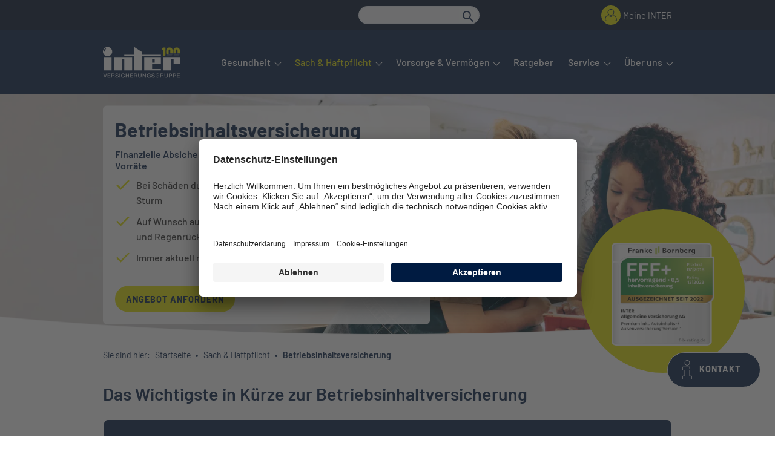

--- FILE ---
content_type: text/html; charset=utf-8
request_url: https://www.inter.de/sach-haftpflicht/betriebsinhaltsversicherung?vtp=614784
body_size: 13595
content:
<!DOCTYPE html>
<html lang="de-DE">
<head> <meta charset="utf-8"> <!-- TYPO3 Integration & Programming by Christian Bernhard - INTER Versicherungsgruppe This website is powered by TYPO3 - inspiring people to share! TYPO3 is a free open source Content Management Framework initially created by Kasper Skaarhoj and licensed under GNU/GPL. TYPO3 is copyright 1998-2026 of Kasper Skaarhoj. Extensions are copyright of their respective owners. Information and contribution at https://typo3.org/ --> <link rel="icon" href="/typo3conf/ext/inter/Resources/Public/Icons/favicon.png" type="image/png"> <title>Betriebsinhaltsversicherung | INTER Versicherung</title> <meta http-equiv="x-ua-compatible" content="IE=edge" />
<meta name="generator" content="TYPO3 CMS" />
<meta name="description" content="Die Betriebsinhaltsversicherung der INTER Versicherungsgruppe ✔ Finanzielle Absicherung für Ihre Betriebseinrichtung ✔ Leistungs-Upgrade-Garantie" />
<meta name="viewport" content="width=device-width, initial-scale=1, maximum-scale=2, user-scalable=yes" />
<meta name="robots" content="index,follow" />
<meta property="og:title" content="Betriebsinhaltsversicherung" />
<meta property="og:description" content="Auf den Inhalt kommt es an. Finanzielle Sicherheit für Ihre Betriebseinrichtung, Waren und Vorräte." />
<meta property="og:image" content="https://www.inter.de/fileadmin/_processed_/f/3/csm_betriebsinhaltsversicherung-soziale-medien_cff5569295.jpg" />
<meta property="og:image:url" content="https://www.inter.de/fileadmin/_processed_/f/3/csm_betriebsinhaltsversicherung-soziale-medien_cff5569295.jpg" />
<meta property="og:image:width" content="1200" />
<meta property="og:image:height" content="628" />
<meta property="og:image:alt" content="Betriebsinhaltsversicherung" />
<meta property="og:image" content="https://www.inter.de/fileadmin/user_upload/sach_haftpflicht.jpg" />
<meta property="og:type" content="website" />
<meta property="og:site_name" content="INTER Versicherung" />
<meta name="twitter:card" content="summary" />
<meta name="twitter:title" content="Betriebsinhaltsversicherung" />
<meta name="twitter:description" content="Auf den Inhalt kommt es an. Finanzielle Sicherheit für Ihre Betriebseinrichtung, Waren und Vorräte." />
<meta name="twitter:image" content="https://www.inter.de/fileadmin/_processed_/f/3/csm_betriebsinhaltsversicherung-soziale-medien_cff5569295.jpg" />
<meta name="twitter:image:alt" content="Betriebsinhaltsversicherung" />
<meta name="apple-mobile-web-app-capable" content="no" />  <link rel="stylesheet" href="/typo3temp/assets/compressed/merged-8915aca68e0abf69f6ca9bc026ba3a6d.css?1768485347" media="all">
   <script src="/typo3temp/assets/compressed/merged-4ebd44cfe1663ace339a7e72c9f458f8.js?1763978266"></script>
 <script>
/*<![CDATA[*/
/*TS_inlineJS*/
/* Google Tag Manager */
		(function(w,d,s,l,i){w[l]=w[l]||[];w[l].push({'gtm.start':
		new Date().getTime(),event:'gtm.js'});var f=d.getElementsByTagName(s)[0],
		j=d.createElement(s),dl=l!='dataLayer'?'&l='+l:'';j.async=true;j.src=
		'https://www.googletagmanager.com/gtm.js?id='+i+dl;f.parentNode.insertBefore(j,f);
		})(window,document,'script','dataLayer','GTM-W2G86HZ');
		/* End Google Tag Manager */

/*]]>*/
</script>
 
		<link rel="preconnect" href="//privacy-proxy.usercentrics.eu">
		<link rel="preload" href="//privacy-proxy.usercentrics.eu/latest/uc-block.bundle.js" as="script">

        <script id="usercentrics-cmp" src="https://app.usercentrics.eu/browser-ui/latest/loader.js" data-settings-id="w4oCxG4c6" async></script>
		<script type="application/javascript" src="https://privacy-proxy.usercentrics.eu/latest/uc-block.bundle.js"></script>

		<script>
			uc.blockOnly([
			  'BJz7qNsdj-7'
			]);
			uc.reloadOnOptIn('BJz7qNsdj-7'); // reload page on YouTube opt-in
			uc.reloadOnOptOut('BJz7qNsdj-7'); // reload page on YouTube opt-out
		</script>

<link rel="canonical" href="https://www.inter.de/sach-haftpflicht/betriebsinhaltsversicherung/"/>
 </head>
<body> <noscript><iframe src="https://www.googletagmanager.com/ns.html?id=GTM-W2G86HZ" height="0" width="0" style="display:none;visibility:hidden"></iframe></noscript> <header class="d-print-none"> <div class="container-fluid p-0 inter-header-bar-gray"> <div class="row m-0"> <div class="col p-0"> <div class="container inter-main-content"> <div class="row align-items-center justify-content-between"> <div class="col-auto"> </div> 
	
	
		<script>
			var agentuid_js = "";
			var agenturl_js = "";
			var agentphone_js = "";
			var agentemail_js = "";
			
		</script>
	

	
			<div class="col"></div>
		

	

 <div class="col"> <form method="get" class="input-group inter-search" id="tx-solr-search-form-pi-results" action="/suchergebnisse/" data-suggest="/suchergebnisse?type=7384" data-suggest-header="Top Treffer" accept-charset="utf-8"> <input type="text" aria-label="Suche eingeben" class="form-control tx-solr-q js-solr-q tx-solr-suggest" name="tx_solr[q]" value="" /> <div class="input-group-append"> <div class="input-group-text"> <button type="submit" aria-label="Suche starten"> <svg class="icon-blue"> <use xlink:href="#inter-loupe-s-graphical"></use> </svg> </button> </div> </div> </form> </div> <div class="col col-auto d-flex align-items-center justify-content-center"> <div class="inter-header-telefon-number justify-content-between align-items-center d-none" id="headerphone"> <div class="image-wrap d-flex align-items-center justify-content-center mr-1" aria-hidden="true"> <svg class="inter-icon inter-icon-20 icon-blue" focusable="false"> <use xlink:href="#inter-pik_telefon"></use> </svg> </div> <span class="agentphone"></span> </div> <div class="login-btn inter-header-login d-flex justify-content-between align-items-center"> <div class="image-wrap d-flex align-items-center justify-content-center mr-1" aria-hidden="true"> <a href="https://www.inter.de/kundenportal/" aria-label="Meine INTER" target="_blank"> <svg class="inter-icon inter-icon-20 icon-blue" focusable="false"> <use xlink:href="#inter-pik_user"></use> </svg> </a> </div> <a class="d-none d-md-block" href="https://www.inter.de/kundenportal/" target="_blank">Meine&nbsp;INTER</a> </div> </div> </div> </div> </div> </div> </div> <div class="container inter-header-bar-main inter-main-content"> <div class="row align-items-center justify-content-between"> <div class="col-auto"> <a href="https://www.inter.de/" class="inter-logo" title="INTER Versicherungsgruppe - Startseite"><img alt="INTER Versicherungsgruppe" src="/typo3conf/ext/inter/Resources/Public/Images/inter-brand-100.svg" width="283" height="113" /></a> </div> <div class="col inter-search-burger"> </div> <div class="col"> <div class="container p-0"> <div class="row justify-content-end"> 
	
	

	
			<div class="col"></div>
		

	

 <div class="login-btn inter-header-login d-flex justify-content-between align-items-center"> <div class="image-wrap d-flex align-items-center justify-content-center mr-1" aria-hidden="true"> <a href="https://www.inter.de/kundenportal/" aria-label="Meine INTER" target="_blank"> <svg class="inter-icon inter-icon-20 icon-blue" focusable="false"> <use xlink:href="#inter-pik_user"></use> </svg> </a> </div> <a class="d-none d-md-block" href="https://www.inter.de/kundenportal/" target="_blank">Meine&nbsp;INTER</a> </div> <div class="col-auto"> <form method="get" class="input-group inter-search" id="tx-solr-search-form-pi-results" action="/suchergebnisse/" data-suggest="/suchergebnisse?type=7384" data-suggest-header="Top Treffer" accept-charset="utf-8"> <input type="text" aria-label="Suche eingeben" class="form-control tx-solr-q js-solr-q tx-solr-suggest" name="tx_solr[q]" value="" /> <div class="input-group-append"> <div class="input-group-text"> <button type="submit" aria-label="Suche starten"> <svg class="icon-blue"> <use xlink:href="#inter-loupe-s-graphical"></use> </svg> </button> </div> </div> </form> <div class="inter-burger"> <a href="#header-nav" title="Navigation öffnen" aria-label="Navigation öffnen"> <svg class="inter-icon icon-white"> <use xlink:href="#inter-hamburger-menu-outline"></use> </svg> </a> </div> </div> <div class="col-auto inter-header-nav"> <nav id="header-nav" role="navigation" aria-label="Hauptnavigation"> <span class="sr-only">Hier befindet sich das Hauptmenu. Dieses lässt sich per Tab steuern. Untermenüs öffnet man mit der Leertaste oder Pfeil nach unten. Dieses lässt sich mit Pfeil nach oben oder Escape auch wieder schließen.</span> <div> <ul> <li> <a href="/gesundheit/" > <span>Gesundheit</span> </a> <button aria-expanded="false" aria-label="Öffnet Untermenu zu Gesundheit"></button> <div> <ul> <li> <a href="/gesundheit/private-krankenversicherung/" > <span>Private Krankenversicherung</span> </a> <div> <ul> <li> <a href="/gesundheit/private-krankenversicherung/private-krankenversicherung-fuer-angestellte/" > <span>Für Angestellte</span> </a> <li> <a href="/gesundheit/private-krankenversicherung/private-krankenversicherung-fuer-selbststaendige/" > <span>Für Selbstständige</span> </a> <li> <a href="/gesundheit/private-krankenversicherung/private-krankenversicherung-fuer-existenzgruender/" > <span>Für Existenzgründer</span> </a> <li> <a href="/gesundheit/private-krankenversicherung-fuer-aerzte/" > <span>Für Ärzte</span> </a> <li> <a href="/gesundheit/private-krankenversicherung-fuer-zahnaerzte/" > <span>Für Zahnärzte</span> </a> <li> <a href="/gesundheit/private-krankenversicherung-fuer-zahn-aerzte-in-der-ausbildung/" > <span>Für Mediziner in der Ausbildung</span> </a> <li> <a href="/gesundheit/private-krankenversicherung/private-krankenversicherung-fuer-beamte/" > <span>Für Beamte</span> </a> </li> </ul> </div> <li> <a href="/gesundheit/krankenzusatz-versicherung/" > <span>Private Krankenzusatzversicherung</span> </a> <div> <ul> <li> <a href="/gesundheit/zahnzusatzversicherung/" > <span>Zahnzusatzversicherung</span> </a> <li> <a href="/gesundheit/krankenhauszusatzversicherung/" > <span>Krankenhauszusatzversicherung</span> </a> <li> <a href="/gesundheit/krankenhaustagegeldversicherung/" > <span>Krankenhaustagegeldversicherung</span> </a> <li> <a href="/gesundheit/ambulantekrankenzusatzversicherung/" > <span>Ambulante Zusatzversicherung</span> </a> <li> <a href="/gesundheit/krankentagegeld/" > <span>Krankentagegeldversicherung</span> </a> <li> <a href="/gesundheit/auslandsreisekrankenversicherung/" > <span>Reisekrankenversicherung</span> </a> </li> </ul> </div> <li> <a href="/gesundheit/pflegeversicherung/" > <span>Pflegeversicherung</span> </a> <div> <ul> <li> <a href="/gesundheit/pflegetagegeldversicherung/" > <span>Pflegetagegeldversicherung</span> </a> <li> <a href="/gesundheit/pflegepflichtversicherung/" > <span>Pflegepflichtversicherung</span> </a> </li> </ul> </div> <li> <section class="login-area mt-2" aria-labelledby="pkv-wissen"> <div class="card text-white bg-primary border-0" style="width: 220px; border-radius: .375rem .375rem .375rem .375rem;"> <div class="card-body"> <div class="h5 text-blue" id="pkv-wissen">PKV-Wissen</div> <div class="login-info login-btn mb-3 text-blue"> Private Krankenversicherung neu verstehen – einfach und verständlich! </div> <div class="inter-menu-login login-btn"> <a class="btn btn-secondary btn-round btn-block" href="https://www.inter.de/gesundheit/private-krankenversicherung/pkv-wissen/" aria-label="Jetzt über PKV-Wissen informieren" target="_blank">Jetzt<br />informieren</a> </div> </div> </div> </section> </li> </ul> </div> <li class="selected" aria-current="page"> <a href="/sach-haftpflicht/" aria-current="page" class="panelopened"> <span>Sach &amp; Haftpflicht</span> </a> <button aria-expanded="false" aria-label="Öffnet Untermenu zu Sach &amp; Haftpflicht"></button> <div> <ul> <li role="none"> <span>Privatkunden</span> <div> <ul> <li> <a href="/sach-haftpflicht/cyberversicherung/" > <span>Cyberversicherung</span> </a> <li> <a href="/produkte/sach-und-haftpflicht/hausratversicherung/" > <span>Hausratversicherung</span> </a> <li> <a href="/sach-haftpflicht/haftpflichtversicherung/" > <span>Haftpflichtversicherung</span> </a> <li> <a href="/sach-haftpflicht/wohngebaeudeversicherung/" > <span>Wohngebäudeversicherung</span> </a> <li> <a href="/sach-haftpflicht/photovoltaikversicherung/" > <span>Photovoltaikversicherung</span> </a> <li> <a href="/sach-haftpflicht/jagdhaftpflichtversicherung/" > <span>Jagdhaftpflichtversicherung</span> </a> </li> </ul> </div> <li role="none"> <span>Handwerk und Betriebe</span> <div> <ul> <li> <a href="/sach-haftpflicht/betriebshaftpflichtversicherung/" > <span>Betriebshaftpflichtversicherung</span> </a> <li> <a href="/sach-haftpflicht/betriebshaftpflichtversicherung-baugewerbe/" > <span>Betriebshaftpflichtversicherung Baugewerbe</span> </a> <li> <a href="/sach-haftpflicht/betriebsgebaeudeversicherung/" > <span>Betriebsgebäudeversicherung</span> </a> <li class="selected" aria-current="page"> <a href="/sach-haftpflicht/betriebsinhaltsversicherung/" aria-current="page" class="panelopened"> <span>Betriebsinhaltsversicherung</span> </a> <li> <a href="/sach-haftpflicht/betriebsausfallversicherung/" > <span>Betriebsausfallversicherung</span> </a> <li> <a href="/sach-haftpflicht/elektronikversicherung/" > <span>Elektronikversicherung</span> </a> <li> <a href="/sach-haftpflicht/maschinenversicherung/" > <span>Maschinenversicherung</span> </a> </li> </ul> </div> <li role="none"> <span>Ärzte</span> <div> <ul> <li> <a href="/aerzte-service/absicherung/berufliche-absicherung/praxisausfallversicherung/" > <span>Praxisausfallversicherung</span> </a> <li> <a href="/aerzte-service/absicherung/berufliche-absicherung/praxisinhaltversicherung/" > <span>Praxisinhaltsversicherung</span> </a> <li> <a href="/aerzte-service/absicherung/berufliche-absicherung/elektronikversicherung-fuer-mediziner/" > <span>Elektronikversicherung für Mediziner</span> </a> </li> </ul> </div> </li> </ul> </div> <li> <a href="/vorsorge-vermoegen/" > <span>Vorsorge &amp; Vermögen</span> </a> <button aria-expanded="false" aria-label="Öffnet Untermenu zu Vorsorge &amp; Vermögen"></button> <div> <ul> <li role="none"> <span>Private Altersvorsorge</span> <div> <ul> <li> <a href="/vorsorge-vermoegen/fondsgebundene-rentenversicherung/" > <span>Fondsgebundene Rentenversicherung</span> </a> <li> <a href="/vorsorge-vermoegen/basisrente-ruerup-rente/" > <span>Basisrente (Rürup-Rente)</span> </a> <li> <a href="/vorsorge-vermoegen/basisinformationsblaetter/" > <span>Basisinformationsblätter und Fondsinformationen</span> </a> </li> </ul> </div> <li role="none"> <span>Existenzvorsorge</span> <div> <ul> <li> <a href="/vorsorge-vermoegen/berufsunfaehigkeitsversicherung/" > <span>Berufsunfähigkeitsversicherung</span> </a> <li> <a href="/vorsorge-vermoegen/erwerbsunfaehigkeitsversicherung/" > <span>Erwerbsunfähigkeitsversicherung</span> </a> <li> <a href="/vorsorge-vermoegen/existenzvorsorge/unfallversicherung/" > <span>Unfallversicherung</span> </a> </li> </ul> </div> <li role="none"> <span>Hinterbliebenenvorsorge</span> <div> <ul> <li> <a href="/vorsorge-vermoegen/risikolebensversicherung/" > <span>Risikolebensversicherung</span> </a> <li> <a href="/vorsorge-vermoegen/sterbegeldversicherung/" > <span>Sterbegeldversicherung</span> </a> </li> </ul> </div> <li role="none"> <span>Betriebliche Absicherung</span> <div> <ul> <li> <a href="/vorsorge-vermoegen/direktversicherung/" > <span>Direktversicherung</span> </a> </li> </ul> </div> </li> </ul> </div> <li> <a href="/ratgeber/" > <span>Ratgeber</span> </a> <li> <a href="/service/" > <span>Service</span> </a> <button aria-expanded="false" aria-label="Öffnet Untermenu zu Service"></button> <div> <ul> <li role="none"> <span>Kontakt</span> <div> <ul> <li> <a href="/service/formulare-und-mitteilungen/" > <span>Formulare und Mitteilungen</span> </a> <li> <a href="/service/kundenservice/leistungsservice/" > <span>Leistungsservice</span> </a> <li> <a href="/service/meine-inter/servicenummern-und-rueckrufservice/" > <span>Servicenummern und Rückrufservice</span> </a> <li> <a href="/service/meine-inter/kontakt-und-postadressen/" > <span>Kontakt und Postadressen</span> </a> <li> <a href="/firmensitz/" > <span>Firmensitz</span> </a> </li> </ul> </div> <li role="none"> <span>Kundenservice</span> <div> <ul> <li> <a href="/service/kundenservice/meine-inter/" > <span>Meine INTER</span> </a> <li> <a href="/service/schaden-melden/" > <span>Schaden melden</span> </a> <li> <a href="/service/faq/" > <span>FAQ</span> </a> <li> <a href="/empfehlung/" > <span>Kunden werben Kunden</span> </a> <li> <a href="/service/mitgliederassistance/" > <span>Mitglieder Assistance</span> </a> </li> </ul> </div> <li> <a href="/service/gesundheitsmanagement/" > <span>Gesundheitsmanagement</span> </a> <div> <ul> <li> <a href="/gesundheit/management/gesundheitsprogramme/" > <span>Gesundheitsprogramme</span> </a> <li> <a href="/service/gesundheitsmanagement/case-management/" > <span>Case Management</span> </a> </li> </ul> </div> <li> <section class="login-area login-btn" aria-labelledby="customer-login"> <div class="card text-white bg-primary border-0" style="width: 220px; border-radius: 0 0 .375rem .375rem;"> <div class="card-body"> <div class="h5 text-blue" id="customer-login">Meine INTER Kundenportal</div> <div class="login-info login-btn mb-3 text-blue"> Ihr Online-Portal rund um Ihre Verträge und Ihrer Postbox. </div> <div class="login-info mb-3"> <svg class="inter-icon inter-icon-16 icon-blue mr-2"><use xlink:href="#inter-arrow-forward-outline"></use></svg><a class="text-decoration text-blue" href="https://www.inter.de/service/kundenservice/meine-inter#MeineINTER"><b>Mehr erfahren</b></a> </div> <div class="inter-menu-login login-btn"> <a class="btn btn-secondary btn-round btn-block" href="https://www.inter.de/kundenportal/" target="_blank" aria-label="Zum Meine Inter Kundenportal">Meine Inter</a> </div> </div> </div> </section> <section class="login-area mt-2" aria-labelledby="inter-app"> <div class="card text-white bg-primary border-0" style="width: 220px; border-radius: .375rem .375rem .375rem .375rem;"> <div class="card-body"> <div class="h5 text-blue" id="inter-app">Meine INTER App</div> <div class="login-info login-btn mb-3 text-blue"> Einreichungen, Verträge und Postbox auf Ihrem Smartphone. </div> <div class="login-info"> <svg class="inter-icon inter-icon-16 icon-blue mr-2"><use xlink:href="#inter-arrow-forward-outline"></use></svg><a class="text-decoration text-blue" href="https://www.inter.de/service/kundenservice/meine-inter#MeineINTERApp" aria-label="Mehr zur Inter App erfahren"><b>Mehr erfahren</b></a> </div> </div> </div> </section> </li> </ul> </div> <li> <a href="/ueber-uns/" > <span>Über uns</span> </a> <button aria-expanded="false" aria-label="Öffnet Untermenu zu Über uns"></button> <div> <ul> <li role="none"> <span>Karriere</span> <div> <ul> <li> <a href="https://connect.guidecom.de/jobportal/inter/viewAusschreibungen.html" > <span>Jobbörse</span> </a> <li> <a href="/ueber-uns/karriere-im-vertrieb/" > <span>Karriere im Vertrieb</span> </a> <li> <a href="/ueber-uns/berufseinsteiger-und-berufserfahrene/" > <span>Berufseinsteiger und Berufserfahrene</span> </a> <li> <a href="/ueber-uns/schueler-und-studenten/" > <span>Schüler und Studenten</span> </a> <li> <a href="/ueber-uns/die-inter-als-arbeitgeber/" > <span>Die INTER als Arbeitgeber</span> </a> </li> </ul> </div> <li role="none"> <span>Presse</span> <div> <ul> <li> <a href="/ueber-uns/aktuelle-presseinformationen/" > <span>Aktuelle Presseinformationen</span> </a> <li> <a href="/ueber-uns/presseteam/" > <span>Presseteam</span> </a> <li> <a href="/ueber-uns/vorstand/" > <span>Vorstand</span> </a> </li> </ul> </div> <li role="none"> <span>Die Unternehmen</span> <div> <ul> <li> <a href="/ueber-uns/profil/" > <span>Unternehmensprofil</span> </a> <li> <a href="/ueber-uns/berichte/" > <span>Berichte</span> </a> <li> <a href="/ueber-uns/die-unternehmen/nachhaltigkeit/" > <span>Nachhaltigkeit</span> </a> <li> <a href="/ueber-uns/die-unternehmen/beirat/" > <span>Beirat</span> </a> <li> <a href="/ueber-uns/unsere-partner/" > <span>Unsere Partner</span> </a> <li> <a href="/ueber-uns/engagements/" > <span>Engagements</span> </a> </li> </ul> </div> </li> </ul> </div> </ul> </div> </nav> </div> </div> </div> </div> </div> </div> <div class="container-fluid p-0 inter-footer-search fixed-bottom d-sm-none Fixed"> <div class="row m-0 h-100"> <div class="col p-0 h-100"> <div class="container h-100"> <div class="row h-100"> <div class="col align-self-center"> <form method="get" class="input-group inter-search" id="tx-solr-search-form-pi-results" action="/suchergebnisse/" data-suggest="/suchergebnisse?type=7384" data-suggest-header="Top Treffer" accept-charset="utf-8"> <input type="text" aria-label="Suche eingeben" class="form-control tx-solr-q js-solr-q tx-solr-suggest" name="tx_solr[q]" value="" /> <div class="input-group-append"> <div class="input-group-text"> <button type="submit" aria-label="Suche starten"> <svg class="icon-blue"> <use xlink:href="#inter-loupe-s-graphical"></use> </svg> </button> </div> </div> </form> </div> </div> </div> </div> </div> </div> <div class="container-fluid p-0 inter-footer-nav fixed-bottom d-sm-none Fixed"> <div class="row m-0 h-100"> <div class="col p-0 h-100"> <div class="container h-100"> <div class="row justify-content-between h-100"> <div class="col-auto align-self-center"> <a href="#header-nav" aria-label="Menü öffnen" class="toggle"> <svg class="inter-icon inter-icon-48 icon-blue" role="img" aria-hidden="true"> <use xlink:href="#inter-menu-graphical"></use> </svg> </a> <a href="#header-nav" aria-label="Menü schließen" id="menu-close"> <svg class="inter-icon inter-icon-48 icon-blue" role="img" aria-hidden="true"> <use xlink:href="#inter-clear-menu-graphical"></use> </svg> </a> </div> <div class="col-auto align-self-center"> <a href="javascript:void(0)" aria-label="Suche öffnen" class="toggle" id="search-nav"> <svg class="inter-icon inter-icon-48 icon-blue" role="img" aria-hidden="true"> <use xlink:href="#inter-search-graphical"></use> </svg> </a> <a href="javascript:void(0)" aria-label="Suche schließen" id="search-close"> <svg class="inter-icon inter-icon-48 icon-blue" role="img" aria-hidden="true"> <use xlink:href="#inter-clear-search-graphical"></use> </svg> </a> </div> <div class="col-auto align-self-center"> <a href="https://www.inter.de/service/" aria-label="Kontakt öffnen" id="contact-nav" class="toggle"> <svg class="inter-icon inter-icon-48 icon-blue" role="img" aria-hidden="true"> <use xlink:href="#inter-contact-graphical"></use> </svg> </a> <a href="javascript:void(0)" aria-label="Kontakt schließen" id="contact-close"> <svg class="inter-icon inter-icon-48 icon-blue" role="img" aria-hidden="true"> <use xlink:href="#inter-clear-contact-graphical"></use> </svg> </a> </div> </div> </div> </div> </div> </div> </header> <script> if (agentphone_js !== "undefined" && agentphone_js != "") { $(".agentphone").html(agentphone_js); $("#headerphone").removeClass("d-none"); $("#headerphone").addClass("d-flex"); } else { $("#headerphone").addClass("d-none"); $("#headerphone").removeClass("d-flex"); } </script> <main class="inter-main-content" id="page"> <section class="main-visual visual-rounded mb-2" aria-labelledby="visualHeading-886"> <div class="container-fluid visual-content-inter"> <div class="row"> <div class="col px-0"> <div class="main-visual-image"> <picture xmlns:f="http://www.w3.org/1999/html"> <source srcset="/fileadmin/_processed_/8/0/csm_inhalt-visual_41fe8ded5c.webp" media="(min-width: 1601px)" type="image/webp"> <source srcset="/fileadmin/user_upload/inter/sach-und-haftpflicht/betrieb/betriebsinhaltsversicherung/inhalt-visual.jpg" media="(min-width: 1601px)" type="image/jpeg"> <source srcset="/fileadmin/_processed_/8/0/csm_inhalt-visual_1788871e1f.webp" media="(min-width: 1201px)" type="image/webp"> <source srcset="/fileadmin/_processed_/8/0/csm_inhalt-visual_147dd0e100.jpg" media="(min-width: 1201px)" type="image/jpeg"> <source srcset="/fileadmin/_processed_/8/0/csm_inhalt-visual_99dce4f3c1.webp" media="(min-width: 769px)" type="image/webp"> <source srcset="/fileadmin/_processed_/8/0/csm_inhalt-visual_f289daae63.jpg" media="(min-width: 769px)" type="image/jpeg"> <source srcset="/fileadmin/_processed_/8/0/csm_inhalt-visual_17f6781df7.webp" media="(min-width: 481px)" type="image/webp"> <source srcset="/fileadmin/_processed_/8/0/csm_inhalt-visual_119baa1bf5.jpg" media="(min-width: 481px)" type="image/jpeg"> <source srcset="/fileadmin/_processed_/8/0/csm_inhalt-visual_78a2e0f779.webp" type="image/webp"> <source srcset="/fileadmin/_processed_/8/0/csm_inhalt-visual_9de7ac935f.jpg" type="image/jpeg"> <img src="/fileadmin/_processed_/8/0/csm_inhalt-visual_2a89bb7fb6.webp" class="img-fluid" width="" alt="" /> </picture> </div> <div class="container"> <div class="card"> <div class="card-body"> <h1 id="visualHeading-886" class="card-title"> Betriebsinhaltsversicherung </h1> <h2 class="card-subtitle blue mt-1">Finanzielle Absicherung für Ihre Betriebseinrichtung, Waren und Vorräte</h2> <div class="card-text"> <ul class="hooklist"> <li>Bei Schäden durch Feuer, Leitungswasser, Einbruchdiebstahl und Sturm</li> <li>Auf Wunsch auch bei Elementarschäden wie Überschwemmung und Regenrückstau</li> <li>Immer aktuell mit der Leistungs-Upgrade-Garantie</li> </ul> </div> <a href="https://www.inter.de/fragebogen/formulare/produktinformation_anfordern?PRODUKTAUSWAHL=BIV&amp;vtp=%VTP%" target="_blank" class="btn btn-primary btn-round btn-block-mobile btn-wrap contactlink">Angebot anfordern</a> </div> </div> <div class="btn-online-badge no-background text-center" aria-hidden="true"> <div class="button-wrap d-flex flex-column align-items-center justify-content-center" aria-hidden="true"> <div class="test-button"> <picture xmlns:f="http://www.w3.org/1999/html"> <source srcset="/fileadmin/_processed_/b/0/csm_TB_2312franke-bornberg-Inhaltsversicherung-PremiumV1_7456875ccd.webp" media="(min-width: 1601px)" type="image/webp"> <source srcset="/fileadmin/_processed_/b/0/csm_TB_2312franke-bornberg-Inhaltsversicherung-PremiumV1_34f0711b15.jpg" media="(min-width: 1601px)" type="image/jpeg"> <source srcset="/fileadmin/_processed_/b/0/csm_TB_2312franke-bornberg-Inhaltsversicherung-PremiumV1_86d5e67e3d.webp" media="(min-width: 1201px)" type="image/webp"> <source srcset="/fileadmin/_processed_/b/0/csm_TB_2312franke-bornberg-Inhaltsversicherung-PremiumV1_672bb2b148.jpg" media="(min-width: 1201px)" type="image/jpeg"> <source srcset="/fileadmin/_processed_/b/0/csm_TB_2312franke-bornberg-Inhaltsversicherung-PremiumV1_42017d3f0a.webp" media="(min-width: 769px)" type="image/webp"> <source srcset="/fileadmin/_processed_/b/0/csm_TB_2312franke-bornberg-Inhaltsversicherung-PremiumV1_15a1a1e1b8.jpg" media="(min-width: 769px)" type="image/jpeg"> <source srcset="/fileadmin/_processed_/b/0/csm_TB_2312franke-bornberg-Inhaltsversicherung-PremiumV1_6f98feae84.webp" media="(min-width: 481px)" type="image/webp"> <source srcset="/fileadmin/_processed_/b/0/csm_TB_2312franke-bornberg-Inhaltsversicherung-PremiumV1_74a62e1d53.jpg" media="(min-width: 481px)" type="image/jpeg"> <source srcset="/fileadmin/_processed_/b/0/csm_TB_2312franke-bornberg-Inhaltsversicherung-PremiumV1_e1567fb6ea.webp" type="image/webp"> <source srcset="/fileadmin/_processed_/b/0/csm_TB_2312franke-bornberg-Inhaltsversicherung-PremiumV1_f78d872b74.jpg" type="image/jpeg"> <img src="/fileadmin/_processed_/b/0/csm_TB_2312franke-bornberg-Inhaltsversicherung-PremiumV1_38bf76d15b.webp" class="" width="" alt="" /> </picture> </div> </div> </div> </div> </div> </div> </div> </section> <section class="breadcrumb-navigation mb-2"> <div class="container d-none d-md-block inter-main-content"> <div class="row"> <div class="col"> <nav aria-label="Brotkrumen Navigation"> <ol class="breadcrumb"> <li class="breadcrumb-entry">Sie sind hier:</li> <li class="breadcrumb-item"> <a >Startseite</a> <li class="breadcrumb-item"> <a href="/sach-haftpflicht/">Sach &amp; Haftpflicht</a> <li class="breadcrumb-item active" aria-current="page"> Betriebsinhaltsversicherung </ol> </nav> </div> </div> </div> </section> <!--TYPO3SEARCH_begin--> <section class="text-only" aria-labelledby="textHeading-6755"> <div class="container"> <div class="row"> <div class="col"> <div class="text-body"> <h2 id="textHeading-6755" class="">Das Wichtigste in Kürze zur Betriebsinhaltversicherung</h2> </div> </div> </div> </div> </section> <section class="box-know mb-5" aria-labelledby="knowboxHeading-6756"> <div class="container"> <div class="row"> <div class="col"> <div class="card bg-secondary"> <div class="card-body"> <div class="card-text"><p>Die Betriebsinhaltsversicherung, oft auch als Geschäftsinhalts- oder Inventarversicherung bezeichnet, schützt die beweglichen Werte eines Unternehmens wie Möbel, Lagerbestände und Waren vor verschiedenen Gefahren. Dazu gehören unter anderem Schäden durch Feuer, Einbruchdiebstahl, Wasserrohrbrüche sowie Unwetter wie Sturm und Hagel. Für Unternehmen ist diese Versicherung essenziell, da sie hilft, finanzielle Verluste durch Beschädigungen oder Zerstörung des Inventars abzufedern.</p></div> </div> </div> </div> </div> </div> </section> <section class="text-only mb-5" aria-labelledby="textHeading-887"> <div class="container"> <div class="row"> <div class="col"> <div class="text-body"> <h2 id="textHeading-887" class=" mb-4">Diese Schäden deckt die INTER Betriebsinhaltsversicherung ab</h2> <ul class="hooklist"> <li><strong>Feuer &amp; Blitzschlag:</strong> Ersatz für Schäden durch Brand, Blitzschlag oder Explosion</li> <li><strong>Einbruchdiebstahl &amp; Raub:</strong> Absicherung gegen gestohlene Waren, Vorräte oder Bargeld</li> <li><strong>Vandalismus &amp; Einbruchschäden:</strong> Erstattung von Reparaturkosten an Türen, Fenstern &amp; Rolläden</li> <li><strong>Leitungswasserschäden:</strong> Schutz bei Rohrbrüchen oder Wasseraustritt</li> <li><strong>Sturm &amp; Hagel:</strong> Absicherung bei Schäden durch Unwetter</li> <li><strong>Betriebsunterbrechung:</strong> Finanzielle Sicherheit bei vorübergehendem Geschäftsausfall</li> </ul> </div> </div> </div> </div> </section> <section class="text-only mb-5" aria-labelledby="textHeading-902"> <div class="container"> <div class="row"> <div class="col"> <div class="text-body"> <h2 id="textHeading-902" class="">Die Leistungen der Betriebsinhaltsversicherung der INTER im Überblick</h2> </div> </div> </div> </div> </section> <section class="product-table mb-5"> <div class="container"> <div class="row"> <div class="col"> <table class="table table-bordered table-light table-hover d-none d-lg-table d-print-block"> <thead> <tr scope="row"> <th scope="col" style="width: 288px;"><span class="sr-only">1. Spalte mit Leistungsbeschreibungen</span></th> <th scope="col" class="exklusiv column column-big"> Exklusiv </th> <th scope="col" class="premium column column-big"> Premium </th> </tr> </thead> <tbody> <tr scope="row"> <td><span><p>Feuerschäden</p></span></td> <td class="text-center"> <svg class="inter-icon inter-icon-24 icon-green" aria-label="Icon grüner Haken"><use xlink:href="#inter-confirm-outline-outline"></use></svg> </td> <td class="text-center"> <svg class="inter-icon inter-icon-24 icon-green" aria-label="Icon grüner Haken"><use xlink:href="#inter-confirm-outline-outline"></use></svg> </td> </tr> <tr scope="row"> <td><span><p>Einbruchdiebstahl- und Vandalismusschäden</p></span></td> <td class="text-center"> <svg class="inter-icon inter-icon-24 icon-green" aria-label="Icon grüner Haken"><use xlink:href="#inter-confirm-outline-outline"></use></svg> </td> <td class="text-center"> <svg class="inter-icon inter-icon-24 icon-green" aria-label="Icon grüner Haken"><use xlink:href="#inter-confirm-outline-outline"></use></svg> </td> </tr> <tr scope="row"> <td><span><p>Sturm- und Hagelschäden</p></span></td> <td class="text-center"> <svg class="inter-icon inter-icon-24 icon-green" aria-label="Icon grüner Haken"><use xlink:href="#inter-confirm-outline-outline"></use></svg> </td> <td class="text-center"> <svg class="inter-icon inter-icon-24 icon-green" aria-label="Icon grüner Haken"><use xlink:href="#inter-confirm-outline-outline"></use></svg> </td> </tr> <tr scope="row"> <td><span><p>Auf Wunsch: Elementarschäden</p></span></td> <td class="text-center"> <svg class="inter-icon inter-icon-24 icon-green" aria-label="Icon grüner Haken"><use xlink:href="#inter-confirm-outline-outline"></use></svg> </td> <td class="text-center"> <svg class="inter-icon inter-icon-24 icon-green" aria-label="Icon grüner Haken"><use xlink:href="#inter-confirm-outline-outline"></use></svg> </td> </tr> <tr scope="row"> <td><span><p>Vorsorgeversicherung</p></span></td> <td class="text-center"> <p>10% der Versicherungssumme<br> bis 250.000 €</p> </td> <td class="text-center"> <p>20% der Versicherungssumme<br> bis 500.000&nbsp;€</p> </td> </tr> <tr scope="row"> <td><span><p>Grobe Fahrlässigkeit</p></span></td> <td class="text-center"> <p>100.000 €</p> </td> <td class="text-center"> <p>1 Mio. €</p> </td> </tr> <tr scope="row"> <td><span><p>Unterversicherungsverzicht</p></span></td> <td class="text-center"> <p>250.000 €</p> </td> <td class="text-center"> <p>2,5 Mio. €</p> </td> </tr> <tr scope="row"> <td><span><p>Auf Wunsch: Elektronikversicherung</p></span></td> <td class="text-center"> <p>15.000 €</p> </td> <td class="text-center"> <p>30.000 €</p> </td> </tr> <tr scope="row"> <td><span><p>Auf Wunsch: Autoinhaltsversicherung</p></span></td> <td class="text-center"> <p>15.000 €</p> </td> <td class="text-center"> <p>30.000 €</p> </td> </tr> <tr scope="row"> <td><span><p>Besserstellungsklausel (für 5 Jahre)</p></span></td> <td class="text-center"> <svg class="inter-icon inter-icon-24 icon-red" aria-label="Icon rotes Kreuz"><use xlink:href="#inter-clear-solid"></use></svg> </td> <td class="text-center"> <svg class="inter-icon inter-icon-24 icon-green" aria-label="Icon grüner Haken"><use xlink:href="#inter-confirm-outline-outline"></use></svg> </td> </tr> <tr scope="row"> <td><span><p>Leistungs-Upgrade-Garantie</p></span></td> <td class="text-center"> <svg class="inter-icon inter-icon-24 icon-green" aria-label="Icon grüner Haken"><use xlink:href="#inter-confirm-outline-outline"></use></svg> </td> <td class="text-center"> <svg class="inter-icon inter-icon-24 icon-green" aria-label="Icon grüner Haken"><use xlink:href="#inter-confirm-outline-outline"></use></svg> </td> </tr> </tbody> </table> <div class="specialaccordion d-print-none" id="productspecialaccordion"> <div class="card"> <div class="card-header exklusiv first-order" id="headingTwoSpecial"> <h3 class="m-0 p-0"> <button class="btn btn-block text-left d-flex align-items-center collapsed" data-toggle="collapse" data-target="#collapseTwoSpecial" aria-expanded="false" aria-controls="collapseTwoSpecial"> <span class="circle-arrow d-flex align-items-center justify-content-center" aria-hidden="true"><svg class="inter-icon arrow-icon inter-icon-16 icon-black"><use xlink:href="#inter-arrow-open-forward-outline"></use></svg></span> <span class="card-headline"> Exklusiv </span> </button> </h3> </div> <div id="collapseTwoSpecial" class="collapse" aria-labelledby="headingTwoSpecial" data-parent="#productspecialaccordion"> <div class="card-body"> <div class="card-content-wrapper exklusiv"> <span class="info"></span> <p>Feuerschäden</p> <div class="card-content"> <svg class="inter-icon inter-icon-24 icon-green" aria-label="Icon grüner Haken"><use xlink:href="#inter-confirm-outline-outline"></use></svg> </div> </div> <div class="card-content-wrapper exklusiv"> <span class="info"></span> <p>Einbruchdiebstahl- und Vandalismusschäden</p> <div class="card-content"> <svg class="inter-icon inter-icon-24 icon-green" aria-label="Icon grüner Haken"><use xlink:href="#inter-confirm-outline-outline"></use></svg> </div> </div> <div class="card-content-wrapper exklusiv"> <span class="info"></span> <p>Sturm- und Hagelschäden</p> <div class="card-content"> <svg class="inter-icon inter-icon-24 icon-green" aria-label="Icon grüner Haken"><use xlink:href="#inter-confirm-outline-outline"></use></svg> </div> </div> <div class="card-content-wrapper exklusiv"> <span class="info"></span> <p>Auf Wunsch: Elementarschäden</p> <div class="card-content"> <svg class="inter-icon inter-icon-24 icon-green" aria-label="Icon grüner Haken"><use xlink:href="#inter-confirm-outline-outline"></use></svg> </div> </div> <div class="card-content-wrapper exklusiv"> <span class="info"></span> <p>Vorsorgeversicherung</p> <div class="card-content"> <p>10% der Versicherungssumme<br> bis 250.000 €</p> </div> </div> <div class="card-content-wrapper exklusiv"> <span class="info"></span> <p>Grobe Fahrlässigkeit</p> <div class="card-content"> <p>100.000 €</p> </div> </div> <div class="card-content-wrapper exklusiv"> <span class="info"></span> <p>Unterversicherungsverzicht</p> <div class="card-content"> <p>250.000 €</p> </div> </div> <div class="card-content-wrapper exklusiv"> <span class="info"></span> <p>Auf Wunsch: Elektronikversicherung</p> <div class="card-content"> <p>15.000 €</p> </div> </div> <div class="card-content-wrapper exklusiv"> <span class="info"></span> <p>Auf Wunsch: Autoinhaltsversicherung</p> <div class="card-content"> <p>15.000 €</p> </div> </div> <div class="card-content-wrapper exklusiv"> <span class="info"></span> <p>Besserstellungsklausel (für 5 Jahre)</p> <div class="card-content"> <svg class="inter-icon inter-icon-24 icon-red" aria-label="Icon rotes Kreuz"><use xlink:href="#inter-clear-solid"></use></svg> </div> </div> <div class="card-content-wrapper exklusiv"> <span class="info"></span> <p>Leistungs-Upgrade-Garantie</p> <div class="card-content"> <svg class="inter-icon inter-icon-24 icon-green" aria-label="Icon grüner Haken"><use xlink:href="#inter-confirm-outline-outline"></use></svg> </div> </div> </div> </div> </div> <div class="card"> <div class="card-header premium " id="headingThreeSpecial"> <h3 class="m-0 p-0"> <button class="btn btn-block text-left d-flex align-items-center" data-toggle="collapse" data-target="#collapseThreeSpecial" aria-expanded="false" aria-controls="collapseThreeSpecial"> <span class="circle-arrow d-flex align-items-center justify-content-center"><svg class="inter-icon arrow-icon inter-icon-16 icon-black"><use xlink:href="#inter-arrow-open-forward-outline"></use></svg></span> <span class="card-headline"> Premium </span> </button> </h3> </div> <div id="collapseThreeSpecial" class="collapse show" aria-labelledby="headingThreeSpecial" data-parent="#productspecialaccordion"> <div class="card-body"> <div class="card-content-wrapper premium"> <span class="info"></span> <p>Feuerschäden</p> <div class="card-content"> <svg class="inter-icon inter-icon-24 icon-green" aria-label="Icon grüner Haken"><use xlink:href="#inter-confirm-outline-outline"></use></svg> </div> </div> <div class="card-content-wrapper premium"> <span class="info"></span> <p>Einbruchdiebstahl- und Vandalismusschäden</p> <div class="card-content"> <svg class="inter-icon inter-icon-24 icon-green" aria-label="Icon grüner Haken"><use xlink:href="#inter-confirm-outline-outline"></use></svg> </div> </div> <div class="card-content-wrapper premium"> <span class="info"></span> <p>Sturm- und Hagelschäden</p> <div class="card-content"> <svg class="inter-icon inter-icon-24 icon-green" aria-label="Icon grüner Haken"><use xlink:href="#inter-confirm-outline-outline"></use></svg> </div> </div> <div class="card-content-wrapper premium"> <span class="info"></span> <p>Auf Wunsch: Elementarschäden</p> <div class="card-content"> <svg class="inter-icon inter-icon-24 icon-green" aria-label="Icon grüner Haken"><use xlink:href="#inter-confirm-outline-outline"></use></svg> </div> </div> <div class="card-content-wrapper premium"> <span class="info"></span> <p>Vorsorgeversicherung</p> <div class="card-content"> <p>20% der Versicherungssumme<br> bis 500.000&nbsp;€</p> </div> </div> <div class="card-content-wrapper premium"> <span class="info"></span> <p>Grobe Fahrlässigkeit</p> <div class="card-content"> <p>1 Mio. €</p> </div> </div> <div class="card-content-wrapper premium"> <span class="info"></span> <p>Unterversicherungsverzicht</p> <div class="card-content"> <p>2,5 Mio. €</p> </div> </div> <div class="card-content-wrapper premium"> <span class="info"></span> <p>Auf Wunsch: Elektronikversicherung</p> <div class="card-content"> <p>30.000 €</p> </div> </div> <div class="card-content-wrapper premium"> <span class="info"></span> <p>Auf Wunsch: Autoinhaltsversicherung</p> <div class="card-content"> <p>30.000 €</p> </div> </div> <div class="card-content-wrapper premium"> <span class="info"></span> <p>Besserstellungsklausel (für 5 Jahre)</p> <div class="card-content"> <svg class="inter-icon inter-icon-24 icon-green" aria-label="Icon grüner Haken"><use xlink:href="#inter-confirm-outline-outline"></use></svg> </div> </div> <div class="card-content-wrapper premium"> <span class="info"></span> <p>Leistungs-Upgrade-Garantie</p> <div class="card-content"> <svg class="inter-icon inter-icon-24 icon-green" aria-label="Icon grüner Haken"><use xlink:href="#inter-confirm-outline-outline"></use></svg> </div> </div> </div> </div> </div> </div> </div> </div> </div> </section> <section class="box-know mb-5" aria-labelledby="knowboxHeading-896"> <div class="container"> <div class="row"> <div class="col"> <div class="card bg-primary"> <div class="card-body"> <h2 id="knowboxHeading-896" class=" "> Gut zu wissen </h2> <div class="card-text"><ul class="hooklist"> <li><strong>Goldene Regel:</strong><strong>&nbsp;</strong><strong>Versicherung zum Neuwert</strong><br> Wir ersetzen alle Einrichtungsgegenstände, die sich im ständigen betrieblichen Gebrauch befinden, voll funktionsfähig sind und regelmäßig gewartet werden, zum Neupreis - unabhängig vom Alter.</li> </ul><ul class="hooklist"> <li><strong>Keine Angst vor einem Wechsel zu INTER</strong><br> Stellt sich bei einem Schaden heraus, dass Ihre alte Versicherung für Sie günstiger reguliert hätte, greift die&nbsp;Besserstellungsklausel&nbsp;unseres Premium-Tarifs. Dann entschädigen wir – begrenzt auf 5 Jahre - auch nach den Bedingungen der Vorversicherung.</li> </ul></div> </div> </div> </div> </div> </div> </section> 
	<div class="tx-cb-faq">
		

<div id="loaderoverlay"></div>
<div id="loader"></div>
<div id="ajax">

	<div class="container">
		<div class="row">
			<div class="col">
                <h2 class="mb-4">FAQ zur Betriebsinhaltsversicherung</h2>
			</div>
		</div>
	</div>

	

			<section class="icon-nav faqnav mb-0" id="faq">
                <div class="container">
                    <div class="row d-flex justify-content-between border-0">
                        
                            <div class="col mb-4 text-center"><a class="action d-flex align-items-center justify-content-center mb-1 active" title="Tarif" href="/sach-haftpflicht/betriebsinhaltsversicherung/?tx_cbfaq_pi2%5Baction%5D=filter&amp;tx_cbfaq_pi2%5Bcontroller%5D=Products&amp;tx_cbfaq_pi2%5Btype%5D=2&amp;cHash=a4ec5e687f2ff5bbab022b43237af50d"><svg class="inter-icon inter-icon-52 icon-blue" aria-hidden="true"><use xlink:href="#inter-pik_produktbeschreibung"></use></svg></a><span>Tarif</span></div>
                        
                            <div class="col mb-4 text-center"><a class="action d-flex align-items-center justify-content-center mb-1" title="Allgemein" href="/sach-haftpflicht/betriebsinhaltsversicherung/?tx_cbfaq_pi2%5Baction%5D=filter&amp;tx_cbfaq_pi2%5Bcontroller%5D=Products&amp;tx_cbfaq_pi2%5Btype%5D=1&amp;cHash=95245ececa2e53070f31d978042fb824"><svg class="inter-icon inter-icon-52 icon-blue" aria-hidden="true"><use xlink:href="#inter-info-i"></use></svg></a><span>Allgemein</span></div>
                        
                            <div class="col mb-4 text-center"><a class="action d-flex align-items-center justify-content-center mb-1" title="Service" href="/sach-haftpflicht/betriebsinhaltsversicherung/?tx_cbfaq_pi2%5Baction%5D=filter&amp;tx_cbfaq_pi2%5Bcontroller%5D=Products&amp;tx_cbfaq_pi2%5Btype%5D=3&amp;cHash=d17167123127abbb2f15e2c5ed11dfba"><svg class="inter-icon inter-icon-52 icon-blue" aria-hidden="true"><use xlink:href="#inter-service_faq"></use></svg></a><span>Service</span></div>
                        
                    </div>
                </div>
			</section>

		

	<section class="product-accordion styled mb-5">
	    <div class="container mt-b">
            <div class="row">
                <div class="col">
                    <div class="accordion" id="faqaccordion">

                        
                            
                                
<div class="card rounded border-0">
  <div class="card-header" id="heading_0">
    <h3 class="m-0 p-0">
        <button class="btn btn-block text-left d-flex align-items-center collapsed"
                type="button"
                data-toggle="collapse"
                data-target="#collapse_0_"
                aria-expanded="false"
                aria-controls="collapse_0_">
            <span class="card-headline">
                
                    Was ist bei der Betriebsinhaltsversicherung versichert ?
                
            </span>
            <span class="indicator" data-tile-title="Was ist bei der Betriebsinhaltsversicherung versichert ?"></span>
            <span class="plus-minus d-flex ml-auto"></span>
        </button>
    </h3>
  </div>

  <div id="collapse_0_" class="collapse" aria-labelledby="heading_0_" data-parent="#faqaccordion">
  	<div class="card-body">

  		
            <div class="mb-4">
                <p>Versichert sind die Betriebseinrichtung und die gesamten Vorräte. Zur Betriebseinrichtung gehört das gesamte Inventar Ihres Betriebes. Das sind beispielsweise Arbeits-, Büromaschinen und -material, Laden- und Lagereinrichtung, Möbel, Raumausstattung und Werkzeuge.</p>
            </div>
        

  		

  		

        

  		

  		

        

		</div>

		

  </div>
</div>

                            
                        
                            
                                
<div class="card rounded border-0">
  <div class="card-header" id="heading_1">
    <h3 class="m-0 p-0">
        <button class="btn btn-block text-left d-flex align-items-center collapsed"
                type="button"
                data-toggle="collapse"
                data-target="#collapse_1_"
                aria-expanded="false"
                aria-controls="collapse_1_">
            <span class="card-headline">
                
                    Welche Kosten übernimmt die Betriebsinhaltsversicherung der INTER ?
                
            </span>
            <span class="indicator" data-tile-title="Welche Kosten übernimmt die Betriebsinhaltsversicherung der INTER ?"></span>
            <span class="plus-minus d-flex ml-auto"></span>
        </button>
    </h3>
  </div>

  <div id="collapse_1_" class="collapse" aria-labelledby="heading_1_" data-parent="#faqaccordion">
  	<div class="card-body">

  		
            <div class="mb-4">
                <p>Die INTER ersetzt im Schadenfall nicht nur den Schaden an Ihrem Inventar, sondern auch eine Vielzahl weiterer Aufwendungen wie zum Beispiel:</p><ul class="hooklist"> 	<li>Feuerlösch-, Aufräumungs- und Abbruchkosten</li> 	<li>Aufwendungen für die Wiederherstellung von Akten und Plänen</li> 	<li>Sachverständigenkosten</li> 	<li>Mehrkosten durch behördliche Wiederherstellungsbeschränkungen</li> 	<li>Mehrkosten durch Technologiefortschritt</li> </ul>
            </div>
        

  		

  		

        

  		

  		

        

		</div>

		

  </div>
</div>

                            
                        
                            
                                
<div class="card rounded border-0">
  <div class="card-header" id="heading_2">
    <h3 class="m-0 p-0">
        <button class="btn btn-block text-left d-flex align-items-center collapsed"
                type="button"
                data-toggle="collapse"
                data-target="#collapse_2_"
                aria-expanded="false"
                aria-controls="collapse_2_">
            <span class="card-headline">
                
                    Sind auch Hochwasser oder Überschwemmung versichert ?
                
            </span>
            <span class="indicator" data-tile-title="Sind auch Hochwasser oder Überschwemmung versichert ?"></span>
            <span class="plus-minus d-flex ml-auto"></span>
        </button>
    </h3>
  </div>

  <div id="collapse_2_" class="collapse" aria-labelledby="heading_2_" data-parent="#faqaccordion">
  	<div class="card-body">

  		
            <div class="mb-4">
                <p>Schäden durch Hochwasser oder Überschwemmung können in der Regel über den Baustein Elementargefahren mitversichert werden. Dieser deckt darüber hinaus Schäden durch Erdbeben, Erdrutsche, Schneedruck, Lawinen und Vulkanausbrüche ab.</p>
            </div>
        

  		

  		

        

  		

  		

        

		</div>

		

  </div>
</div>

                            
                        
                            
                        
                            
                        
                            
                        

                        <script type="application/ld+json">
    {
        "@context":"https://schema.org",
        "@type":"FAQPage",
        "mainEntity": [
            
                
                    {
                        "@type":"Question",
                        "name":"Was ist bei der Betriebsinhaltsversicherung versichert?",
                        "acceptedAnswer": {
                            "@type":"Answer",
                            "text":"Versichert sind die Betriebseinrichtung und die gesamten Vorräte. Zur Betriebseinrichtung gehört das gesamte Inventar Ihres Betriebes. Das sind beispielsweise Arbeits-, Büromaschinen und -material, Laden- und Lagereinrichtung, Möbel, Raumausstattung und Werkzeuge. "
                        }
                    },
                
            
                
                    {
                        "@type":"Question",
                        "name":"Welche Kosten übernimmt die Betriebsinhaltsversicherung der INTER?",
                        "acceptedAnswer": {
                            "@type":"Answer",
                            "text":"Die INTER ersetzt im Schadenfall nicht nur den Schaden an Ihrem Inventar, sondern auch eine Vielzahl weiterer Aufwendungen wie zum Beispiel: 	Feuerlösch-, Aufräumungs- und Abbruchkosten 	Aufwendungen für die Wiederherstellung von Akten und Plänen 	Sachverständigenkosten 	Mehrkosten durch behördliche Wiederherstellungsbeschränkungen 	Mehrkosten durch Technologiefortschritt  "
                        }
                    },
                
            
                
                    {
                        "@type":"Question",
                        "name":"Sind auch Hochwasser oder Überschwemmung versichert?",
                        "acceptedAnswer": {
                            "@type":"Answer",
                            "text":"Schäden durch Hochwasser oder Überschwemmung können in der Regel über den Baustein Elementargefahren mitversichert werden. Dieser deckt darüber hinaus Schäden durch Erdbeben, Erdrutsche, Schneedruck, Lawinen und Vulkanausbrüche ab. "
                        }
                    },
                
            
                
                    {
                        "@type":"Question",
                        "name":"Warum ist eine Betriebsinhaltsversicherung sinnvoll?",
                        "acceptedAnswer": {
                            "@type":"Answer",
                            "text":"Eine Betriebsinhaltsversicherung sichert den Inventar Ihres Betriebs ab. Dazu gehören z. B. Arbeits-, Büromaschinen und -material, Laden- und Lagereinrichtung, Möbel, Raumausstattung und Werkzeuge . Bei Schäden durch Feuer, Leitungswasser, Einbruchdiebstahl und Sturm kann Sie die Betriebsinhaltsversicherung somit vor hohen Kosten für Wiederanschaffungen und Reparaturen schützen. "
                        }
                    },
                
            
                
                    {
                        "@type":"Question",
                        "name":"Wie finde ich meinen Ansprechpartner?",
                        "acceptedAnswer": {
                            "@type":"Answer",
                            "text":"Um Ihren Ansprechpartner zu finden, nutzen Sie unsere Suchfunktion&amp;nbsp;&quot;Ansprechpartner vor Ort&quot;. Geben Sie&amp;nbsp;einfach Ihre Postleitzahl ein und finden Sie den richtigen Ansprechpartner. &amp;nbsp; "
                        }
                    },
                
            
                
                    {
                        "@type":"Question",
                        "name":"Wie kann ich in der Betriebs- und Praxisinhaltsversicherung einen Schaden melden?",
                        "acceptedAnswer": {
                            "@type":"Answer",
                            "text":"Füllen Sie einfach unser Schadenformular aus und schicken Sie es ab.
 Wir werden Ihre Meldung schnellstmöglich bearbeiten. "
                        }
                    }
                
            
        ]
    }
</script>


                    </div>
                </div>
            </div>
	    </div>
	</section>

</div>


	</div>
 <section class="product-teaser mb-5"> <div class="container mb-4"> <div class="row"> <div class="col"> <span class="h3">Das könnte Sie auch interessieren</span> </div> </div> </div> <div class="container"> <div class="row justify-content-center"> <div class="col-12 col-sm-12 col-md-6 col-lg-6 mb-4"> <div class="card h-100 yellow"> <a href="/sach-haftpflicht/betriebshaftpflichtversicherung/" class="stretched-link"> <span class="sr-only"> Weiter zu Betriebshaftpflichtversicherung </span> </a> <div class="card-block"> <div class="image-wrap"> <picture xmlns:f="http://www.w3.org/1999/html"> <source srcset="/fileadmin/_processed_/9/4/csm_betriebshaftpflicht_460x260_0602e1a5eb.webp" media="(min-width: 1601px)" type="image/webp"> <source srcset="/fileadmin/user_upload/inter/sach-und-haftpflicht/betrieb/betriebshaftpflichtversicherung/betriebshaftpflicht-teaser.jpg" media="(min-width: 1601px)" type="image/jpeg"> <source srcset="/fileadmin/_processed_/9/4/csm_betriebshaftpflicht_460x260_a3bc773b85.webp" media="(min-width: 1201px)" type="image/webp"> <source srcset="/fileadmin/user_upload/inter/sach-und-haftpflicht/betrieb/betriebshaftpflichtversicherung/betriebshaftpflicht-teaser.jpg" media="(min-width: 1201px)" type="image/jpeg"> <source srcset="/fileadmin/_processed_/9/4/csm_betriebshaftpflicht_460x260_61baf66253.webp" media="(min-width: 769px)" type="image/webp"> <source srcset="/fileadmin/user_upload/inter/sach-und-haftpflicht/betrieb/betriebshaftpflichtversicherung/betriebshaftpflicht-teaser.jpg" media="(min-width: 769px)" type="image/jpeg"> <source srcset="/fileadmin/_processed_/9/4/csm_betriebshaftpflicht_460x260_f7ef7d2033.webp" media="(min-width: 481px)" type="image/webp"> <source srcset="/fileadmin/user_upload/inter/sach-und-haftpflicht/betrieb/betriebshaftpflichtversicherung/betriebshaftpflicht-teaser.jpg" media="(min-width: 481px)" type="image/jpeg"> <source srcset="/fileadmin/_processed_/9/4/csm_betriebshaftpflicht_460x260_2a77e6f22d.webp" type="image/webp"> <source srcset="/fileadmin/user_upload/inter/sach-und-haftpflicht/betrieb/betriebshaftpflichtversicherung/betriebshaftpflicht-teaser.jpg" type="image/jpeg"> <img src="/fileadmin/_processed_/0/0/csm_betriebshaftpflicht-teaser_6dde57f6b1.webp" class="card-img-top img-fluid mb-2" width="" alt="" /> </picture> </div> <div class="card-body p-3"> <h3 class="card-title">Betriebshaftpflichtversicherung</h3> <div class="card-text"> <p>Finanzielle Schutz&nbsp;für Ihr Unternehmen.&nbsp;<br> Bei Schadenersatzansprüchen durch Dritte.&nbsp;</p> </div> <div class="card-btn-bottom"> <svg class="inter-icon mr-1 icon-blue" aria-hidden="true"><use xlink:href="#inter-arrow-forward-outline"></use></svg> </div> <span class="sr-only">Mehr über Das könnte Sie auch interessieren erfahren</span> </div> </div> </div> </div> <div class="col-12 col-sm-12 col-md-6 col-lg-6 mb-4"> <div class="card h-100 yellow"> <a href="/sach-haftpflicht/betriebsgebaeudeversicherung/" class="stretched-link"> <span class="sr-only"> Weiter zu Betriebsgebäudeversicherung </span> </a> <div class="card-block"> <div class="image-wrap"> <picture xmlns:f="http://www.w3.org/1999/html"> <source srcset="/fileadmin/_processed_/7/4/csm_betriebsgebaeude_460x260_7862b480c7.webp" media="(min-width: 1601px)" type="image/webp"> <source srcset="/fileadmin/user_upload/inter/sach-und-haftpflicht/betrieb/betriebsgebaeudeversicherung/betriebsgebaeude-teaser2.jpg" media="(min-width: 1601px)" type="image/jpeg"> <source srcset="/fileadmin/_processed_/7/4/csm_betriebsgebaeude_460x260_aeaeed92ed.webp" media="(min-width: 1201px)" type="image/webp"> <source srcset="/fileadmin/user_upload/inter/sach-und-haftpflicht/betrieb/betriebsgebaeudeversicherung/betriebsgebaeude-teaser2.jpg" media="(min-width: 1201px)" type="image/jpeg"> <source srcset="/fileadmin/_processed_/7/4/csm_betriebsgebaeude_460x260_a2942e9be4.webp" media="(min-width: 769px)" type="image/webp"> <source srcset="/fileadmin/user_upload/inter/sach-und-haftpflicht/betrieb/betriebsgebaeudeversicherung/betriebsgebaeude-teaser2.jpg" media="(min-width: 769px)" type="image/jpeg"> <source srcset="/fileadmin/_processed_/7/4/csm_betriebsgebaeude_460x260_508c1fb01a.webp" media="(min-width: 481px)" type="image/webp"> <source srcset="/fileadmin/user_upload/inter/sach-und-haftpflicht/betrieb/betriebsgebaeudeversicherung/betriebsgebaeude-teaser2.jpg" media="(min-width: 481px)" type="image/jpeg"> <source srcset="/fileadmin/_processed_/7/4/csm_betriebsgebaeude_460x260_d46c472609.webp" type="image/webp"> <source srcset="/fileadmin/user_upload/inter/sach-und-haftpflicht/betrieb/betriebsgebaeudeversicherung/betriebsgebaeude-teaser2.jpg" type="image/jpeg"> <img src="/fileadmin/_processed_/4/6/csm_betriebsgebaeude-teaser2_3bf8d0f491.webp" class="card-img-top img-fluid mb-2" width="" alt="" /> </picture> </div> <div class="card-body p-3"> <h3 class="card-title">Betriebsgebäudeversicherung</h3> <div class="card-text"> <p>Absicherung Ihrer Firmengebäude gegen Schäden und Gefahren.&nbsp;Denn sie sind das Fundament Ihres&nbsp;Unternehmens.</p> </div> <div class="card-btn-bottom"> <svg class="inter-icon mr-1 icon-blue" aria-hidden="true"><use xlink:href="#inter-arrow-forward-outline"></use></svg> </div> <span class="sr-only">Mehr über Das könnte Sie auch interessieren erfahren</span> </div> </div> </div> </div> </div> </div> </div> </section> <!--TYPO3SEARCH_end--> </main> <section class="contactbox-bottom"> <div class="container-fluid fixed-bottom inter-bar-contactbox"> <div class="row"> <div class="col"> <div class="container inter-main-content"> <div class="row"> <div class="col-12 col-lg-4"> <a href="https://www.inter.de/fragebogen/formulare/angebotsanforderung?PRODUKTAUSWAHL=BIV&amp;vtp=%VTP%" target="_blank" class="btn btn-primary btn-round w-100 align-items-center contactlink linkcookie d-none"> <svg class="inter-icon inter-icon-24"> <use xlink:href="#inter-offer-graphical"></use> </svg> <span class="btn-text">Angebot anfordern</span> </a> <a href="https://www.inter.de/fragebogen/formulare/produktinformation_anfordern?PRODUKTAUSWAHL=BIV" target="_blank" class="btn btn-primary btn-round w-100 align-items-center contactlink speciallink linkwcookie d-none"> <svg class="inter-icon inter-icon-24"> <use xlink:href="#inter-offer-graphical"></use> </svg> <span class="btn-text">Angebot anfordern</span> </a> </div> <script> if (agentphone_js != "" && agentphone_js !== "undefined") { $(".linkcookie").removeClass("d-none"); $(".linkcookie").addClass("d-flex"); $(".linkwcookie").addClass("d-none"); $(".linkcookie").removeClass("d-flex"); } else { $(".linkcookie").addClass("d-none"); $(".linkcookie").removeClass("d-flex"); $(".linkwcookie").removeClass("d-none"); $(".linkwcookie").addClass("d-flex"); } </script> <div class="col-12 col-lg-4"> <a href="https://beratung.inter.de/" class="btn btn-primary btn-round w-100 d-flex align-items-center consultinglink" target="_blank"> <svg class="inter-icon inter-icon-24"> <use xlink:href="#inter-contact-person-locator-graphical"></use> </svg> <span class="btn-text consultingtext">Beratung in Ihrer Nähe</span> </a> </div> <div class="col-12 col-lg-4"> <a href="tel:0621 427 - 427" class="btn btn-primary btn-round w-100 d-flex align-items-center agentphonebottomhref" target="_blank"> <svg class="inter-icon inter-icon-24"> <use xlink:href="#inter-call-graphical"></use> </svg> <span class="btn-text agentphonebottom">0621 427 - 427</span> </a> </div> </div> </div> </div> </div> </div> </div> </section> <footer class="d-print-none"> <div class="container-fluid p-0"> <button class="inter-back-to-top border-0 shadow-none" aria-label="Nach oben scrollen"> <svg class="inter-icon icon-blue" aria-hidden="true"> <use xlink:href="#inter-arrow-forward-outline"></use> </svg> <span>Nach Oben</span> </button> <div class="mb-3">&nbsp;</div> 
	

		<section class="faq-box d-none d-md-block">

			<div class="collapse faq-modal pr-0" id="faqmodal" aria-labelledby="faqTitle" aria-hidden="true" tabindex="0" data-backdrop="false">
				<div class="modal-dialog">
					<div class="modal-content bg-secondary">
						<div class="modal-header border-bottom-0">
							<h4 class="modal-title yellow" id="faqTitle">Kontakt und Infos</h4>
							<button type="button" class="close" data-toggle="collapse" data-target="#faqmodal" aria-label="Schließen">
								<svg class="inter-icon inter-icon-20 icon-white" aria-hidden="true"><use xlink:href="#inter-clear-solid"></use></svg>
							</button>
						</div>
						<div class="modal-body pt-0">
							<section class="link-list">

								<div class="list-group">
									
											<a href="https://www.inter.de/service/faq/" class="list-group-item list-group-item-action d-flex align-items-center"><svg class="float-left inter-icon inter-icon-32 mr-3 icon-white"><use xlink:href="#inter-faq"></use></svg><b>Häufige Fragen</b></a>
											<a href="https://www.inter.de/service/" class="list-group-item list-group-item-action d-flex align-items-center"><svg class="float-left inter-icon inter-icon-32 mr-3 icon-white"><use xlink:href="#inter-info-i"></use></svg><b>Service und Kontakt</b></a>
											<a href="https://online.serviceocean.de/de/booking/form/c2f883f7-b37c-427a-b933-d5bf7bbe78df?requestid=100000824#2" class="list-group-item list-group-item-action d-flex align-items-center"><svg class="float-left inter-icon inter-icon-32 mr-3 icon-white"><use xlink:href="#inter-call-large-graphical"></use></svg><b>Rückrufservice</b></a>
											<a href="https://beratung.inter.de/ansprechpartnersuche" class="list-group-item list-group-item-action d-flex align-items-center border-bottom-0"><svg class="float-left inter-icon inter-icon-32 mr-3 icon-white"><use xlink:href="#inter-consulting-person-locator-graphical"></use></svg><b>Beratung in Ihrer Nähe</b></a>
											<div class="mt-2 mb-3">
												<form class="inter-faq-search" method="get" action="https://beratung.inter.de/ansprechpartnersuche">
													<div class="form-row">
														<div class="form-group col-12 mb-0">
															<div class="input-group">
																<label for="searchInput" class="sr-only">Ort oder PLZ eingeben</label>
																<input class="form-control" id="searchInput" name="q" type="text" placeholder="Ort oder PLZ eingeben">
																<div class="input-group-append">
																	<div class="input-group-text">
																		<button type="submit" aria-label="Jetzt nach Ansprechpartner suchen"><svg class="inter-icon inter-icon-18 icon-blue" aria-hidden="true"><use xlink:href="#inter-loupe-s-graphical"></use></svg></button>
																	</div>
																</div>
															</div>
														</div>
													</div>
												</form>

											</div>
										

								</div>

							</section>
						</div>
					</div>
				</div>
			</div>

			<button class="btn btn-lg btn-secondary btn-round text-white faq-btn" data-toggle="collapse" data-target="#faqmodal"><svg class="inter-icon inter-icon-32 icon-white mr-1" aria-hidden="true"><use xlink:href="#inter-info-i"></use></svg><span class="pr-3">Kontakt</span></button>

		</section>

	
 </div> <div class="container-fluid inter-footer-sitemap-navigation"> <div class="container"> <div class="row"> <div class="col-12 col-md-6 col-lg-3 mb-4"> <nav> <ul> <li><span class="h5 white font-weight-normal">Über INTER</span></li> <li> <a href="https://www.inter.de/ueber-uns/die-inter-als-arbeitgeber">Karriere</a> </li> <li> <a href="https://www.inter.de/ueber-uns/profil">Unternehmensprofil</a> </li> <li> <a href="/firmensitz/">Firmensitz</a> </li> <li> <a href="https://www.inter.de/ueber-uns/aktuelle-presseinformationen">Presseinformationen</a> </li> <li> <a href="/ueber-uns/die-unternehmen/nachhaltigkeit/">Nachhaltigkeit</a> </li> </ul> </nav> <hr class="mb-2 border-white" /> <ul class="social-links"> <li> <a href="https://www.facebook.com/interversicherungsgruppe/" aria-label="Besuche uns auf Facebook" target="_blank"> <svg class="inter-icon inter-icon-24 icon-white" aria-hidden="true"> <use xlink:href="#inter-facebook-solid"></use> </svg> </a> </li> <li> <a href="https://www.youtube.com/user/INTERVersgruppe" aria-label="Besuche uns auf Youtube" target="_blank"> <svg class="inter-icon inter-icon-24 icon-white" aria-hidden="true"> <use xlink:href="#inter-youtube-solid"></use> </svg> </a> </li> <li> <a href="https://www.instagram.com/interversicherung/" aria-label="Besuche uns auf Instagram" target="_blank"> <svg class="inter-icon inter-icon-24 icon-white" aria-hidden="true"> <use xlink:href="#inter-instagram"></use> </svg> </a> </li> <li> <a href="https://www.linkedin.com/company/inter-versicherungsgruppe" aria-label="Besuche uns auf LinkedIn" target="_blank"> <svg class="inter-icon inter-icon-34 icon-white" aria-hidden="true"> <use xlink:href="#inter-linkedin"></use> </svg> </a> </li> <li> <a href="https://www.xing.com/companies/interversicherungsgruppe" aria-label="Besuche uns auf XING" target="_blank"> <svg class="inter-icon inter-icon-24 icon-white" aria-hidden="true"> <use xlink:href="#inter-xing-solid"></use> </svg> </a> </li> </ul> </div> <div class="col-12 col-md-6 col-lg-3 mb-4"> <nav> <ul> <li><span class="h5 white font-weight-normal">Service &amp; Kontakt</span></li> <li> <a href="/service/meine-inter/servicenummern-und-rueckrufservice/">Rückrufservice</a> </li> <li> <a href="/service/formulare-und-mitteilungen/">Mitteilung schreiben</a> </li> <li> <a href="/service/schaden-melden/">Schaden melden</a> </li> <li> <a href="/service/formulare-und-mitteilungen/">Adresse / Namen ändern</a> </li> <li> <a href="/service/formulare-und-mitteilungen/">Bankverbindung ändern</a> </li> <li> <a href="/service/kundenservice/meine-inter/">Kundenportal</a> </li> <li> <a href="https://beratung.inter.de/ansprechpartnersuche">Ansprechpartner vor Ort</a> </li> </ul> </nav> </div> <div class="col-12 col-md-6 col-lg-3 mb-4"> <nav> <ul> <li><span class="h5 white font-weight-normal">Beliebte Produkte</span></li> <li> <a href="/gesundheit/zahnzusatzversicherung/">Zahnzusatzversicherung</a> </li> <li> <a href="/gesundheit/auslandsreisekrankenversicherung/">Reisekrankenversicherung</a> </li> <li> <a href="https://www.inter.de/gesundheit/private-krankenversicherung-fuer-selbststaendige-und-angestellte">Krankenvollversicherung</a> </li> <li> <a href="/gesundheit/krankenhauszusatzversicherung/">Krankenhauszusatzversicherung</a> </li> <li> <a href="/gesundheit/ambulantekrankenzusatzversicherung/">Ambulante Zusatzversicherung</a> </li> <li> <a href="https://www.inter.de/gesundheit/pflegetagegeldversicherung">Pflegezusatzversicherung</a> </li> <li> <a href="/sach-haftpflicht/photovoltaikversicherung/">Photovoltaikversicherung</a> </li> <li> <a href="/sach-haftpflicht/cyberversicherung/">Private Cyberversicherung</a> </li> <li> <a href="/sach-haftpflicht/jagdhaftpflichtversicherung/">Jagdhaftpflichtversicherung</a> </li> <li> <a href="/vorsorge-vermoegen/fondsgebundene-rentenversicherung/">Fondsgebundene Rentenversicherung</a> </li> </ul> </nav> </div> <div class="col-12 col-md-6 col-lg-3 mb-4"> <nav> <ul> <li><span class="h5 white font-weight-normal">Hinweise &amp; Informationen</span></li> <li><a href="/impressum">Impressum</a></li> <li><a href="/datenschutz">Datenschutz</a></li> <li><a href="#" onclick="UC_UI.showSecondLayer();">Cookie-Einstellungen</a></li> <li><a href="https://compliance.inter.de/" target="_blank">Hinweisgebersystem - <br />Beschwerdestelle (LkSG)</a></li> </ul> </nav> </div> </div> </div> </div> </footer> <script> if($(".contactlink").length > 0) { $(".contactlink").each(function() { var contactlink = $(this); var contactlinkmain = $(".contactlinkmain"); var contactlinkhref = contactlink.not(".d-none").attr("href"); if (contactlink !== "undefined" && agentuid_js != "") { contactlinkhref = contactlinkhref.replace(/%VTP%/g, agentuid_js); contactlinkhref = contactlinkhref.replace(/%EMAIL%/g, agentemail_js); $(contactlink).attr("href", contactlinkhref); contactlinkmain.attr("href", contactlinkhref); } else { contactlinkmain.attr("href", contactlinkhref); $(contactlink).attr("href", contactlinkhref); } }); } if (agenturl_js !== "undefined" && agentuid_js != "") { $(".consultinglink").attr("href", agenturl_js); $(".consultingtext").html("Ihr persönlicher Berater"); } else { $(".consultinglink").attr("href", "https://beratung.inter.de/ansprechpartnersuche"); $(".consultingtext").html("Beratung in Ihrer Nähe"); } if (agentphone_js != "" && agentphone_js !== "undefined") { $(".agentphonebottom").html(agentphone_js); var agentphone_href = "tel:" + agentphone_js; $(".agentphonebottomhref").attr("href", agentphone_href); } </script> <script src="/typo3temp/assets/compressed/merged-99b26d0645113cbf24f100c59376ed89.js?1719555982"></script>
 <script src="/typo3temp/assets/compressed/merged-e96abe7f755c888bdbd47ef973cc371c.js?1768485347"></script>
  <script type="application/ld+json">{"@context":"http://schema.org","@type":"WebSite","url":"https://www.inter.de/","potentialAction":{"@type":"SearchAction","target":"https://www.inter.de/suchergebnisse/?tx_solr%5Bq%5D={search_term_string}","query-input":"required name=search_term_string"}}</script><script type="application/ld+json">{"@context":"http://schema.org","@type":"BreadcrumbList","itemListElement":[{"@type":"ListItem","position":1,"item":{"@id":"https://www.inter.de/","name":"Startseite"}},{"@type":"ListItem","position":2,"item":{"@id":"https://www.inter.de/sach-haftpflicht/","name":"Sach &amp; Haftpflicht"}},{"@type":"ListItem","position":3,"item":{"@id":"https://www.inter.de/sach-haftpflicht/handwerk-und-betriebe/","name":"Handwerk und Betriebe"}}]}</script>
 </body>
</html>

--- FILE ---
content_type: text/css; charset=utf-8
request_url: https://www.inter.de/typo3temp/assets/compressed/merged-8915aca68e0abf69f6ca9bc026ba3a6d.css?1768485347
body_size: 50730
content:

/* default styles for extension "tx_cbsurveys" */
    textarea.f3-form-error {
        background-color:#FF9F9F;
        border: 1px #FF0000 solid;
    }

    input.f3-form-error {
        background-color:#FF9F9F;
        border: 1px #FF0000 solid;
    }

    .tx-cb-surveys table {
        border-collapse:separate;
        border-spacing:10px;
    }

    .tx-cb-surveys table th {
        font-weight:bold;
    }

    .tx-cb-surveys table td {
        vertical-align:top;
    }

    .typo3-messages .message-error {
        color:red;
    }

    .typo3-messages .message-ok {
        color:green;
    }
/* default styles for extension "tx_cbphoto" */
    textarea.f3-form-error {
        background-color:#FF9F9F;
        border: 1px #FF0000 solid;
    }

    input.f3-form-error {
        background-color:#FF9F9F;
        border: 1px #FF0000 solid;
    }

    .tx-cb-hunter table {
        border-collapse:separate;
        border-spacing:10px;
    }

    .tx-cb-hunter table th {
        font-weight:bold;
    }

    .tx-cb-hunter table td {
        vertical-align:top;
    }

    .typo3-messages .message-error {
        color:red;
    }

    .typo3-messages .message-ok {
        color:green;
    }
/* default styles for extension "tx_cbmylife" */
    textarea.f3-form-error {
        background-color:#FF9F9F;
        border: 1px #FF0000 solid;
    }

    input.f3-form-error {
        background-color:#FF9F9F;
        border: 1px #FF0000 solid;
    }

    .tx-cb-mylife table {
        border-collapse:separate;
        border-spacing:10px;
    }

    .tx-cb-mylife table th {
        font-weight:bold;
    }

    .tx-cb-mylife table td {
        vertical-align:top;
    }

    .typo3-messages .message-error {
        color:red;
    }

    .typo3-messages .message-ok {
        color:green;
    }

.tx-solr-autosuggest { 
	border: none; 
	background: #fff; 
	overflow: auto; 
	box-shadow: 0 1px 5px 0 rgba(90,95,102,.4);
	padding: 15px;
	border-radius: 6px;
}

.tx-solr-autosuggest strong { 
	color: #025ab9; 
	font-weight: 400;
}

.tx-solr-autosuggest .autocomplete-suggestion { 
	padding: 2px 5px; 
	font-weight: 400;
	white-space: break-word; 
	overflow: hidden; 
	cursor: pointer; 
}

.tx-solr-autosuggest .autocomplete-selected { 
	background: #f4f5f6; 
}

.tx-solr-autosuggest .autocomplete-group { 
	padding: 10px 5px; 
}

.tx-solr-autosuggest .autocomplete-group strong { 
	display: block;
	border-bottom: 1px solid #999; 
}

.mm-wrapper_opened .autocomplete-suggestions {
	width: 90% !important;
}

/* ----- ----- ----- ----- ----- ----- ----- ----- ----- ----- ----- ----- */
/* frequent searches */

#tx-solr-frequent-searches ul {
    padding-right: 10px;
    padding-left: 0px!important;
}

#tx-solr-frequent-searches li {
    list-style-type: none;
    margin-right: 10px;
    display: inline;
}

.tx-solr-frequent-term-14 {
    font-size: 14px;
}
.tx-solr-frequent-term-15 {
    font-size: 15px;
}
.tx-solr-frequent-term-16 {
    font-size: 16px;
}
.tx-solr-frequent-term-16 {
    font-size: 16px;
}
.tx-solr-frequent-term-17 {
    font-size: 17px;
}
.tx-solr-frequent-term-18 {
    font-size: 18px;
}
.tx-solr-frequent-term-19 {
    font-size: 19px;
}
.tx-solr-frequent-term-20 {
    font-size: 20px;
}
.tx-solr-frequent-term-21 {
    font-size: 21px;
}
.tx-solr-frequent-term-22 {
    font-size: 22px;
}
.tx-solr-frequent-term-23 {
    font-size: 23px;
}
.tx-solr-frequent-term-24 {
    font-size: 24px;
}
.tx-solr-frequent-term-25 {
    font-size: 25px;
}
.tx-solr-frequent-term-26 {
    font-size: 26px;
}
.tx-solr-frequent-term-27 {
    font-size: 27px;
}
.tx-solr-frequent-term-28 {
    font-size: 28px;
}
.tx-solr-frequent-term-29 {
    font-size: 29px;
}
.tx-solr-frequent-term-30 {
    font-size: 30px;
}
.tx-solr-frequent-term-31 {
    font-size: 31px;
}
.tx-solr-frequent-term-32 {
    font-size: 32px;
}
.tx-solr-frequent-term-33 {
    font-size: 33px;
}
.tx-solr-frequent-term-34 {
    font-size: 34px;
}

body{-webkit-hyphens:auto;-ms-hyphens:auto;hyphens:auto}/*!
 * Bootstrap v4.6.2 (https://getbootstrap.com/)
 * Copyright 2011-2022 The Bootstrap Authors
 * Copyright 2011-2022 Twitter, Inc.
 * Licensed under MIT (https://github.com/twbs/bootstrap/blob/main/LICENSE)
 */:root{--blue:#001b41;--indigo:#6610f2;--purple:#6f42c1;--pink:#e83e8c;--red:#f03541;--orange:#ff881a;--yellow:#dedc00;--green:#00bb0d;--teal:#20c997;--cyan:#08a0ba;--white:#fff;--gray:#a5a7a9;--gray-dark:#3c3d3e;--primary:#dedc00;--secondary:#001b41;--success:#00bb0d;--info:#08a0ba;--warning:#ff881a;--danger:#f03541;--light:#f2f4f5;--dark:#3c3d3e;--breakpoint-xs:0;--breakpoint-sm:576px;--breakpoint-md:768px;--breakpoint-lg:992px;--breakpoint-xl:1200px;--font-family-sans-serif:"Barlow",sans-serif;--font-family-monospace:SFMono-Regular,Menlo,Monaco,Consolas,"Liberation Mono","Courier New",monospace}*,:after,:before{box-sizing:border-box}html{font-family:sans-serif;line-height:1.15;-webkit-text-size-adjust:100%;-webkit-tap-highlight-color:rgba(0,0,0,0)}article,aside,figcaption,figure,footer,header,hgroup,main,nav,section{display:block}body{margin:0;font-family:Barlow,sans-serif;font-size:1rem;font-weight:400;line-height:1.6;color:#262626;text-align:left;background-color:#fff}[tabindex="-1"]:focus:not(:focus-visible){outline:0!important}hr{box-sizing:content-box;height:0;overflow:visible}h1,h2,h3,h4,h5,h6{margin-top:0;margin-bottom:1.5rem}p{margin-top:0;margin-bottom:1rem}abbr[data-original-title],abbr[title]{text-decoration:underline;-webkit-text-decoration:underline dotted;text-decoration:underline dotted;cursor:help;border-bottom:0;text-decoration-skip-ink:none}address{font-style:normal;line-height:inherit}address,dl,ol,ul{margin-bottom:1rem}dl,ol,ul{margin-top:0}ol ol,ol ul,ul ol,ul ul{margin-bottom:0}dt{font-weight:600}dd{margin-bottom:.5rem;margin-left:0}blockquote{margin:0 0 1rem}b,strong{font-weight:bolder}small{font-size:80%}sub,sup{position:relative;font-size:75%;line-height:0;vertical-align:baseline}sub{bottom:-.25em}sup{top:-.5em}a{color:#001b41;text-decoration:none;background-color:transparent}a:hover{color:#00060e;text-decoration:underline}a:not([href]):not([class]),a:not([href]):not([class]):hover{color:inherit;text-decoration:none}code,kbd,pre,samp{font-family:SFMono-Regular,Menlo,Monaco,Consolas,Liberation Mono,Courier New,monospace;font-size:1em}pre{margin-top:0;margin-bottom:1rem;overflow:auto;-ms-overflow-style:scrollbar}figure{margin:0 0 1rem}img{border-style:none}img,svg{vertical-align:middle}svg{overflow:hidden}table{border-collapse:collapse}caption{padding-top:.75rem;padding-bottom:.75rem;color:#a5a7a9;text-align:left;caption-side:bottom}th{text-align:inherit;text-align:-webkit-match-parent}label{display:inline-block;margin-bottom:.5rem}button{border-radius:0}button:focus:not(:focus-visible){outline:0}button,input,optgroup,select,textarea{margin:0;font-family:inherit;font-size:inherit;line-height:inherit}button,input{overflow:visible}button,select{text-transform:none}[role=button]{cursor:pointer}select{word-wrap:normal}[type=button],[type=reset],[type=submit],button{-webkit-appearance:button}[type=button]:not(:disabled),[type=reset]:not(:disabled),[type=submit]:not(:disabled),button:not(:disabled){cursor:pointer}[type=button]::-moz-focus-inner,[type=reset]::-moz-focus-inner,[type=submit]::-moz-focus-inner,button::-moz-focus-inner{padding:0;border-style:none}input[type=checkbox],input[type=radio]{box-sizing:border-box;padding:0}textarea{overflow:auto;resize:vertical}fieldset{min-width:0;padding:0;margin:0;border:0}legend{display:block;width:100%;max-width:100%;padding:0;margin-bottom:.5rem;font-size:1.5rem;line-height:inherit;color:inherit;white-space:normal}@media (max-width:1200px){legend{font-size:calc(1.275rem + .3vw)}}progress{vertical-align:baseline}[type=number]::-webkit-inner-spin-button,[type=number]::-webkit-outer-spin-button{height:auto}[type=search]{outline-offset:-2px;-webkit-appearance:none}[type=search]::-webkit-search-decoration{-webkit-appearance:none}::-webkit-file-upload-button{font:inherit;-webkit-appearance:button}output{display:inline-block}summary{display:list-item;cursor:pointer}template{display:none}[hidden]{display:none!important}.h1,.h2,.h3,.h4,.h5,.h6,h1,h2,h3,h4,h5,h6{margin-bottom:1.5rem;font-family:inherit;font-weight:400;line-height:1.2;color:#001b41}@media (max-width:1200px){.h1,h1{font-size:calc(1.325rem + .9vw)}}@media (max-width:1200px){.h2,h2{font-size:calc(1.305rem + .66vw)}}@media (max-width:1200px){.h3,h3{font-size:calc(1.285rem + .42vw)}}@media (max-width:1200px){.h4,h4{font-size:calc(1.275rem + .3vw)}}.lead{font-size:1.25rem;font-weight:400}.display-1{font-size:6rem;font-weight:300;line-height:1.2}@media (max-width:1200px){.display-1{font-size:calc(1.725rem + 5.7vw)}}.display-2{font-size:5.5rem;font-weight:300;line-height:1.2}@media (max-width:1200px){.display-2{font-size:calc(1.675rem + 5.1vw)}}.display-3{font-size:4.5rem;font-weight:300;line-height:1.2}@media (max-width:1200px){.display-3{font-size:calc(1.575rem + 3.9vw)}}.display-4{font-size:3.5rem;font-weight:300;line-height:1.2}@media (max-width:1200px){.display-4{font-size:calc(1.475rem + 2.7vw)}}hr{margin-top:1rem;margin-bottom:1rem;border:0;border-top:2px solid #001b41}.small,small{font-size:90%;font-weight:400}.mark,mark{padding:.2em;background-color:#daecff}.list-inline,.list-unstyled{padding-left:0;list-style:none}.list-inline-item{display:inline-block}.list-inline-item:not(:last-child){margin-right:.5rem}.initialism{font-size:90%;text-transform:uppercase}.blockquote{margin-bottom:1rem;font-size:1.25rem}.blockquote-footer{display:block;font-size:90%;color:#a5a7a9}.blockquote-footer:before{content:"\2014\A0"}.img-fluid,.img-thumbnail{max-width:100%;height:auto}.img-thumbnail{padding:0;background-color:#fff;border:0 solid #e1e4e8;border-radius:.5rem;box-shadow:0 .0625rem .3125rem rgba(60,61,62,.5)}.figure{display:inline-block}.figure-img{margin-bottom:.5rem;line-height:1}.figure-caption{font-size:90%;color:#3c3d3e}code{font-size:87.5%;color:#e83e8c;word-wrap:break-word}a>code{color:inherit}kbd{padding:.2rem .4rem;font-size:87.5%;color:#fff;background-color:#1c1d1e;border-radius:.5rem;box-shadow:inset 0 -.1rem 0 rgba(0,0,0,.25)}kbd kbd{padding:0;font-size:100%;font-weight:600;box-shadow:none}pre{display:block;font-size:87.5%;color:#1c1d1e}pre code{font-size:inherit;color:inherit;word-break:normal}.pre-scrollable{max-height:340px;overflow-y:scroll}.container,.container-fluid,.container-md,.container-sm{width:100%;padding-right:10px;padding-left:10px;margin-right:auto;margin-left:auto}@media (min-width:576px){.container,.container-sm{max-width:620px}}@media (min-width:768px){.container,.container-md,.container-sm{max-width:1080px}}.row{display:flex;flex-wrap:wrap;margin-right:-10px;margin-left:-10px}.no-gutters{margin-right:0;margin-left:0}.no-gutters>.col,.no-gutters>[class*=col-]{padding-right:0;padding-left:0}.col,.col-1,.col-2,.col-3,.col-4,.col-5,.col-6,.col-7,.col-8,.col-9,.col-10,.col-11,.col-12,.col-auto,.col-lg,.col-lg-1,.col-lg-2,.col-lg-3,.col-lg-4,.col-lg-5,.col-lg-6,.col-lg-7,.col-lg-8,.col-lg-9,.col-lg-10,.col-lg-11,.col-lg-12,.col-lg-auto,.col-md,.col-md-1,.col-md-2,.col-md-3,.col-md-4,.col-md-5,.col-md-6,.col-md-7,.col-md-8,.col-md-9,.col-md-10,.col-md-11,.col-md-12,.col-md-auto,.col-sm,.col-sm-1,.col-sm-2,.col-sm-3,.col-sm-4,.col-sm-5,.col-sm-6,.col-sm-7,.col-sm-8,.col-sm-9,.col-sm-10,.col-sm-11,.col-sm-12,.col-sm-auto,.col-xl,.col-xl-1,.col-xl-2,.col-xl-3,.col-xl-4,.col-xl-5,.col-xl-6,.col-xl-7,.col-xl-8,.col-xl-9,.col-xl-10,.col-xl-11,.col-xl-12,.col-xl-auto{position:relative;width:100%;padding-right:10px;padding-left:10px}.col{flex-basis:0;flex-grow:1;max-width:100%}.row-cols-1>*{flex:0 0 100%;max-width:100%}.row-cols-2>*{flex:0 0 50%;max-width:50%}.row-cols-3>*{flex:0 0 33.33333%;max-width:33.33333%}.row-cols-4>*{flex:0 0 25%;max-width:25%}.row-cols-5>*{flex:0 0 20%;max-width:20%}.row-cols-6>*{flex:0 0 16.66667%;max-width:16.66667%}.col-auto{flex:0 0 auto;width:auto;max-width:100%}.col-1{flex:0 0 8.33333%;max-width:8.33333%}.col-2{flex:0 0 16.66667%;max-width:16.66667%}.col-3{flex:0 0 25%;max-width:25%}.col-4{flex:0 0 33.33333%;max-width:33.33333%}.col-5{flex:0 0 41.66667%;max-width:41.66667%}.col-6{flex:0 0 50%;max-width:50%}.col-7{flex:0 0 58.33333%;max-width:58.33333%}.col-8{flex:0 0 66.66667%;max-width:66.66667%}.col-9{flex:0 0 75%;max-width:75%}.col-10{flex:0 0 83.33333%;max-width:83.33333%}.col-11{flex:0 0 91.66667%;max-width:91.66667%}.col-12{flex:0 0 100%;max-width:100%}.order-first{order:-1}.order-last{order:13}.order-0{order:0}.order-1{order:1}.order-2{order:2}.order-3{order:3}.order-4{order:4}.order-5{order:5}.order-6{order:6}.order-7{order:7}.order-8{order:8}.order-9{order:9}.order-10{order:10}.order-11{order:11}.order-12{order:12}.offset-1{margin-left:8.33333%}.offset-2{margin-left:16.66667%}.offset-3{margin-left:25%}.offset-4{margin-left:33.33333%}.offset-5{margin-left:41.66667%}.offset-6{margin-left:50%}.offset-7{margin-left:58.33333%}.offset-8{margin-left:66.66667%}.offset-9{margin-left:75%}.offset-10{margin-left:83.33333%}.offset-11{margin-left:91.66667%}@media (min-width:576px){.col-sm{flex-basis:0;flex-grow:1;max-width:100%}.row-cols-sm-1>*{flex:0 0 100%;max-width:100%}.row-cols-sm-2>*{flex:0 0 50%;max-width:50%}.row-cols-sm-3>*{flex:0 0 33.33333%;max-width:33.33333%}.row-cols-sm-4>*{flex:0 0 25%;max-width:25%}.row-cols-sm-5>*{flex:0 0 20%;max-width:20%}.row-cols-sm-6>*{flex:0 0 16.66667%;max-width:16.66667%}.col-sm-auto{flex:0 0 auto;width:auto;max-width:100%}.col-sm-1{flex:0 0 8.33333%;max-width:8.33333%}.col-sm-2{flex:0 0 16.66667%;max-width:16.66667%}.col-sm-3{flex:0 0 25%;max-width:25%}.col-sm-4{flex:0 0 33.33333%;max-width:33.33333%}.col-sm-5{flex:0 0 41.66667%;max-width:41.66667%}.col-sm-6{flex:0 0 50%;max-width:50%}.col-sm-7{flex:0 0 58.33333%;max-width:58.33333%}.col-sm-8{flex:0 0 66.66667%;max-width:66.66667%}.col-sm-9{flex:0 0 75%;max-width:75%}.col-sm-10{flex:0 0 83.33333%;max-width:83.33333%}.col-sm-11{flex:0 0 91.66667%;max-width:91.66667%}.col-sm-12{flex:0 0 100%;max-width:100%}.order-sm-first{order:-1}.order-sm-last{order:13}.order-sm-0{order:0}.order-sm-1{order:1}.order-sm-2{order:2}.order-sm-3{order:3}.order-sm-4{order:4}.order-sm-5{order:5}.order-sm-6{order:6}.order-sm-7{order:7}.order-sm-8{order:8}.order-sm-9{order:9}.order-sm-10{order:10}.order-sm-11{order:11}.order-sm-12{order:12}.offset-sm-0{margin-left:0}.offset-sm-1{margin-left:8.33333%}.offset-sm-2{margin-left:16.66667%}.offset-sm-3{margin-left:25%}.offset-sm-4{margin-left:33.33333%}.offset-sm-5{margin-left:41.66667%}.offset-sm-6{margin-left:50%}.offset-sm-7{margin-left:58.33333%}.offset-sm-8{margin-left:66.66667%}.offset-sm-9{margin-left:75%}.offset-sm-10{margin-left:83.33333%}.offset-sm-11{margin-left:91.66667%}}@media (min-width:768px){.col-md{flex-basis:0;flex-grow:1;max-width:100%}.row-cols-md-1>*{flex:0 0 100%;max-width:100%}.row-cols-md-2>*{flex:0 0 50%;max-width:50%}.row-cols-md-3>*{flex:0 0 33.33333%;max-width:33.33333%}.row-cols-md-4>*{flex:0 0 25%;max-width:25%}.row-cols-md-5>*{flex:0 0 20%;max-width:20%}.row-cols-md-6>*{flex:0 0 16.66667%;max-width:16.66667%}.col-md-auto{flex:0 0 auto;width:auto;max-width:100%}.col-md-1{flex:0 0 8.33333%;max-width:8.33333%}.col-md-2{flex:0 0 16.66667%;max-width:16.66667%}.col-md-3{flex:0 0 25%;max-width:25%}.col-md-4{flex:0 0 33.33333%;max-width:33.33333%}.col-md-5{flex:0 0 41.66667%;max-width:41.66667%}.col-md-6{flex:0 0 50%;max-width:50%}.col-md-7{flex:0 0 58.33333%;max-width:58.33333%}.col-md-8{flex:0 0 66.66667%;max-width:66.66667%}.col-md-9{flex:0 0 75%;max-width:75%}.col-md-10{flex:0 0 83.33333%;max-width:83.33333%}.col-md-11{flex:0 0 91.66667%;max-width:91.66667%}.col-md-12{flex:0 0 100%;max-width:100%}.order-md-first{order:-1}.order-md-last{order:13}.order-md-0{order:0}.order-md-1{order:1}.order-md-2{order:2}.order-md-3{order:3}.order-md-4{order:4}.order-md-5{order:5}.order-md-6{order:6}.order-md-7{order:7}.order-md-8{order:8}.order-md-9{order:9}.order-md-10{order:10}.order-md-11{order:11}.order-md-12{order:12}.offset-md-0{margin-left:0}.offset-md-1{margin-left:8.33333%}.offset-md-2{margin-left:16.66667%}.offset-md-3{margin-left:25%}.offset-md-4{margin-left:33.33333%}.offset-md-5{margin-left:41.66667%}.offset-md-6{margin-left:50%}.offset-md-7{margin-left:58.33333%}.offset-md-8{margin-left:66.66667%}.offset-md-9{margin-left:75%}.offset-md-10{margin-left:83.33333%}.offset-md-11{margin-left:91.66667%}}@media (min-width:992px){.col-lg{flex-basis:0;flex-grow:1;max-width:100%}.row-cols-lg-1>*{flex:0 0 100%;max-width:100%}.row-cols-lg-2>*{flex:0 0 50%;max-width:50%}.row-cols-lg-3>*{flex:0 0 33.33333%;max-width:33.33333%}.row-cols-lg-4>*{flex:0 0 25%;max-width:25%}.row-cols-lg-5>*{flex:0 0 20%;max-width:20%}.row-cols-lg-6>*{flex:0 0 16.66667%;max-width:16.66667%}.col-lg-auto{flex:0 0 auto;width:auto;max-width:100%}.col-lg-1{flex:0 0 8.33333%;max-width:8.33333%}.col-lg-2{flex:0 0 16.66667%;max-width:16.66667%}.col-lg-3{flex:0 0 25%;max-width:25%}.col-lg-4{flex:0 0 33.33333%;max-width:33.33333%}.col-lg-5{flex:0 0 41.66667%;max-width:41.66667%}.col-lg-6{flex:0 0 50%;max-width:50%}.col-lg-7{flex:0 0 58.33333%;max-width:58.33333%}.col-lg-8{flex:0 0 66.66667%;max-width:66.66667%}.col-lg-9{flex:0 0 75%;max-width:75%}.col-lg-10{flex:0 0 83.33333%;max-width:83.33333%}.col-lg-11{flex:0 0 91.66667%;max-width:91.66667%}.col-lg-12{flex:0 0 100%;max-width:100%}.order-lg-first{order:-1}.order-lg-last{order:13}.order-lg-0{order:0}.order-lg-1{order:1}.order-lg-2{order:2}.order-lg-3{order:3}.order-lg-4{order:4}.order-lg-5{order:5}.order-lg-6{order:6}.order-lg-7{order:7}.order-lg-8{order:8}.order-lg-9{order:9}.order-lg-10{order:10}.order-lg-11{order:11}.order-lg-12{order:12}.offset-lg-0{margin-left:0}.offset-lg-1{margin-left:8.33333%}.offset-lg-2{margin-left:16.66667%}.offset-lg-3{margin-left:25%}.offset-lg-4{margin-left:33.33333%}.offset-lg-5{margin-left:41.66667%}.offset-lg-6{margin-left:50%}.offset-lg-7{margin-left:58.33333%}.offset-lg-8{margin-left:66.66667%}.offset-lg-9{margin-left:75%}.offset-lg-10{margin-left:83.33333%}.offset-lg-11{margin-left:91.66667%}}@media (min-width:1200px){.col-xl{flex-basis:0;flex-grow:1;max-width:100%}.row-cols-xl-1>*{flex:0 0 100%;max-width:100%}.row-cols-xl-2>*{flex:0 0 50%;max-width:50%}.row-cols-xl-3>*{flex:0 0 33.33333%;max-width:33.33333%}.row-cols-xl-4>*{flex:0 0 25%;max-width:25%}.row-cols-xl-5>*{flex:0 0 20%;max-width:20%}.row-cols-xl-6>*{flex:0 0 16.66667%;max-width:16.66667%}.col-xl-auto{flex:0 0 auto;width:auto;max-width:100%}.col-xl-1{flex:0 0 8.33333%;max-width:8.33333%}.col-xl-2{flex:0 0 16.66667%;max-width:16.66667%}.col-xl-3{flex:0 0 25%;max-width:25%}.col-xl-4{flex:0 0 33.33333%;max-width:33.33333%}.col-xl-5{flex:0 0 41.66667%;max-width:41.66667%}.col-xl-6{flex:0 0 50%;max-width:50%}.col-xl-7{flex:0 0 58.33333%;max-width:58.33333%}.col-xl-8{flex:0 0 66.66667%;max-width:66.66667%}.col-xl-9{flex:0 0 75%;max-width:75%}.col-xl-10{flex:0 0 83.33333%;max-width:83.33333%}.col-xl-11{flex:0 0 91.66667%;max-width:91.66667%}.col-xl-12{flex:0 0 100%;max-width:100%}.order-xl-first{order:-1}.order-xl-last{order:13}.order-xl-0{order:0}.order-xl-1{order:1}.order-xl-2{order:2}.order-xl-3{order:3}.order-xl-4{order:4}.order-xl-5{order:5}.order-xl-6{order:6}.order-xl-7{order:7}.order-xl-8{order:8}.order-xl-9{order:9}.order-xl-10{order:10}.order-xl-11{order:11}.order-xl-12{order:12}.offset-xl-0{margin-left:0}.offset-xl-1{margin-left:8.33333%}.offset-xl-2{margin-left:16.66667%}.offset-xl-3{margin-left:25%}.offset-xl-4{margin-left:33.33333%}.offset-xl-5{margin-left:41.66667%}.offset-xl-6{margin-left:50%}.offset-xl-7{margin-left:58.33333%}.offset-xl-8{margin-left:66.66667%}.offset-xl-9{margin-left:75%}.offset-xl-10{margin-left:83.33333%}.offset-xl-11{margin-left:91.66667%}}.table{width:100%;margin-bottom:1rem;color:#262626;background-color:transparent}.table td,.table th{padding:.75rem;vertical-align:top;border-top:2px solid #e4e8ec}.table thead th{vertical-align:bottom;border-bottom:4px solid #e4e8ec}.table tbody+tbody{border-top:4px solid #e4e8ec}.table-sm td,.table-sm th{padding:.3rem}.table-bordered,.table-bordered td,.table-bordered th{border:2px solid #e4e8ec}.table-bordered thead td,.table-bordered thead th{border-bottom-width:4px}.table-borderless tbody+tbody,.table-borderless td,.table-borderless th,.table-borderless thead th{border:0}.table-striped tbody tr:nth-of-type(odd){background-color:rgba(0,0,0,.05)}.table-hover tbody tr:hover{color:#262626;background-color:#f2f4f5}.table-primary,.table-primary>td,.table-primary>th{background-color:#f6f5b8}.table-primary tbody+tbody,.table-primary td,.table-primary th,.table-primary thead th{border-color:#eeed7a}.table-hover .table-primary:hover,.table-hover .table-primary:hover>td,.table-hover .table-primary:hover>th{background-color:#f3f2a1}.table-secondary,.table-secondary>td,.table-secondary>th{background-color:#b8bfca}.table-secondary tbody+tbody,.table-secondary td,.table-secondary th,.table-secondary thead th{border-color:#7a889c}.table-hover .table-secondary:hover,.table-hover .table-secondary:hover>td,.table-hover .table-secondary:hover>th{background-color:#a9b2bf}.table-success,.table-success>td,.table-success>th{background-color:#b8ecbb}.table-success tbody+tbody,.table-success td,.table-success th,.table-success thead th{border-color:#7adc81}.table-hover .table-success:hover,.table-hover .table-success:hover>td,.table-hover .table-success:hover>th{background-color:#a4e7a8}.table-info,.table-info>td,.table-info>th{background-color:#bae4ec}.table-info tbody+tbody,.table-info td,.table-info th,.table-info thead th{border-color:#7fcedb}.table-hover .table-info:hover,.table-hover .table-info:hover>td,.table-hover .table-info:hover>th{background-color:#a6dce6}.table-warning,.table-warning>td,.table-warning>th{background-color:#ffdebf}.table-warning tbody+tbody,.table-warning td,.table-warning th,.table-warning thead th{border-color:#ffc188}.table-hover .table-warning:hover,.table-hover .table-warning:hover>td,.table-hover .table-warning:hover>th{background-color:#ffd1a6}.table-danger,.table-danger>td,.table-danger>th{background-color:#fbc6ca}.table-danger tbody+tbody,.table-danger td,.table-danger th,.table-danger thead th{border-color:#f7969c}.table-hover .table-danger:hover,.table-hover .table-danger:hover>td,.table-hover .table-danger:hover>th{background-color:#f9aeb4}.table-light,.table-light>td,.table-light>th{background-color:#fbfcfc}.table-light tbody+tbody,.table-light td,.table-light th,.table-light thead th{border-color:#f8f9fa}.table-hover .table-light:hover,.table-hover .table-light:hover>td,.table-hover .table-light:hover>th{background-color:#ecf1f1}.table-dark,.table-dark>td,.table-dark>th{background-color:#c8c9c9}.table-dark tbody+tbody,.table-dark td,.table-dark th,.table-dark thead th{border-color:#9a9a9b}.table-hover .table-dark:hover,.table-hover .table-dark:hover>td,.table-hover .table-dark:hover>th{background-color:#bbbcbc}.table-active,.table-active>td,.table-active>th,.table-hover .table-active:hover,.table-hover .table-active:hover>td,.table-hover .table-active:hover>th{background-color:#000}.table .thead-dark th{color:#fff;background-color:#3c3d3e;border-color:#4f5051}.table .thead-light th{color:#1c1d1e;background-color:#f4f5f6;border-color:#e4e8ec}.table-dark{color:#fff;background-color:#3c3d3e}.table-dark td,.table-dark th,.table-dark thead th{border-color:#4f5051}.table-dark.table-bordered{border:0}.table-dark.table-striped tbody tr:nth-of-type(odd){background-color:hsla(0,0%,100%,.05)}.table-dark.table-hover tbody tr:hover{color:#fff;background-color:hsla(0,0%,100%,.075)}@media (max-width:575.98px){.table-responsive-sm{display:block;width:100%;overflow-x:auto;-webkit-overflow-scrolling:touch}.table-responsive-sm>.table-bordered{border:0}}@media (max-width:767.98px){.table-responsive-md{display:block;width:100%;overflow-x:auto;-webkit-overflow-scrolling:touch}.table-responsive-md>.table-bordered{border:0}}@media (max-width:991.98px){.table-responsive-lg{display:block;width:100%;overflow-x:auto;-webkit-overflow-scrolling:touch}.table-responsive-lg>.table-bordered{border:0}}@media (max-width:1199.98px){.table-responsive-xl{display:block;width:100%;overflow-x:auto;-webkit-overflow-scrolling:touch}.table-responsive-xl>.table-bordered{border:0}}.table-responsive{display:block;width:100%;overflow-x:auto;-webkit-overflow-scrolling:touch}.table-responsive>.table-bordered{border:0}.form-control{display:block;width:100%;height:calc(1.6em + 1rem + 4px);padding:.5rem 1rem;font-size:1rem;font-weight:400;line-height:1.6;color:#001b41;background-color:#fff;background-clip:padding-box;border:2px solid #f2f4f5;border-radius:.5rem;box-shadow:inset 0 0 0 #000;transition:border-color .15s ease-in-out,box-shadow .15s ease-in-out}@media (prefers-reduced-motion:reduce){.form-control{transition:none}}.form-control::-ms-expand{background-color:transparent;border:0}.form-control:focus{color:#001b41;background-color:#fff;border-color:#001b41;outline:0;box-shadow:inset 0 0 0 #000,inset 0 0 .3125rem rgba(0,0,0,.2)}.form-control::-ms-input-placeholder{color:#a5a7a9;opacity:1}.form-control::placeholder{color:#a5a7a9;opacity:1}.form-control:disabled,.form-control[readonly]{background-color:#f4f5f6;opacity:1}input[type=date].form-control,input[type=datetime-local].form-control,input[type=month].form-control,input[type=time].form-control{-webkit-appearance:none;-moz-appearance:none;appearance:none}select.form-control:-moz-focusring{color:transparent;text-shadow:0 0 0 #001b41}select.form-control:focus::-ms-value{color:#001b41;background-color:#fff}.form-control-file,.form-control-range{display:block;width:100%}.col-form-label{padding-top:calc(.5rem + 2px);padding-bottom:calc(.5rem + 2px);margin-bottom:0;font-size:inherit;line-height:1.6}.col-form-label-lg{padding-top:calc(.75rem + 2px);padding-bottom:calc(.75rem + 2px);font-size:1.25rem;line-height:1.25}.col-form-label-sm{padding-top:calc(.375rem + 2px);padding-bottom:calc(.375rem + 2px);font-size:.875rem;line-height:1.25}.form-control-plaintext{display:block;width:100%;padding:.5rem 0;margin-bottom:0;font-size:1rem;line-height:1.6;color:#262626;background-color:transparent;border:solid transparent;border-width:2px 0}.form-control-plaintext.form-control-lg,.form-control-plaintext.form-control-sm{padding-right:0;padding-left:0}.form-control-sm{height:calc(1.25em + .75rem + 4px);padding:.375rem 1rem;font-size:.875rem}.form-control-lg,.form-control-sm{line-height:1.25;border-radius:.5rem}.form-control-lg{height:calc(1.25em + 1.5rem + 4px);padding:.75rem 1rem;font-size:1.25rem}select.form-control[multiple],select.form-control[size],textarea.form-control{height:auto}.form-group{margin-bottom:1rem}.form-text{display:block;margin-top:.25rem}.form-row{display:flex;flex-wrap:wrap;margin-right:-5px;margin-left:-5px}.form-row>.col,.form-row>[class*=col-]{padding-right:5px;padding-left:5px}.form-check{position:relative;display:block;padding-left:1.25rem}.form-check-input{position:absolute;margin-top:.3rem;margin-left:-1.25rem}.form-check-input:disabled~.form-check-label,.form-check-input[disabled]~.form-check-label{color:#a5a7a9}.form-check-label{margin-bottom:0}.form-check-inline{display:inline-flex;align-items:center;padding-left:0;margin-right:.75rem}.form-check-inline .form-check-input{position:static;margin-top:0;margin-right:.3125rem;margin-left:0}.valid-feedback{display:none;width:100%;margin-top:.25rem;font-size:90%;color:#00bb0d}.valid-tooltip{position:absolute;top:100%;left:0;z-index:5;display:none;max-width:100%;padding:1rem;margin-top:.1rem;font-size:.875rem;line-height:1.6;color:#fff;background-color:#00bb0d;border-radius:.5rem}.form-row>.col>.valid-tooltip,.form-row>[class*=col-]>.valid-tooltip{left:5px}.is-valid~.valid-feedback,.is-valid~.valid-tooltip,.was-validated :valid~.valid-feedback,.was-validated :valid~.valid-tooltip{display:block}.form-control.is-valid,.was-validated .form-control:valid{border-color:#00bb0d;padding-right:calc(1.6em + 1rem)!important;background-image:url("data:image/svg+xml;charset=utf-8,%3Csvg xmlns='http://www.w3.org/2000/svg' width='8' height='8' viewBox='0 0 8 8'%3E%3Cpath fill='%2300BB0D' d='M2.3 6.73L.6 4.53c-.4-1.04.46-1.4 1.1-.8l1.1 1.4 3.4-3.8c.6-.63 1.6-.27 1.2.7l-4 4.6c-.43.5-.8.4-1.1.1z'/%3E%3C/svg%3E");background-repeat:no-repeat;background-position:right calc(.4em + .25rem) center;background-size:calc(.8em + .5rem) calc(.8em + .5rem)}.form-control.is-valid:focus,.was-validated .form-control:valid:focus{border-color:#00bb0d;box-shadow:0 0 0 .4rem rgba(0,187,13,.25)}.was-validated select.form-control:valid,select.form-control.is-valid{padding-right:4rem!important;background-position:right 2rem center}.was-validated textarea.form-control:valid,textarea.form-control.is-valid{padding-right:calc(1.6em + 1rem);background-position:top calc(.4em + .25rem) right calc(.4em + .25rem)}.custom-select.is-valid,.was-validated .custom-select:valid{border-color:#00bb0d;padding-right:calc(.75em + 2.3125rem)!important;background:url("data:image/svg+xml;charset=utf8,%3Csvg xmlns='http://www.w3.org/2000/svg' xmlns:xlink='http://www.w3.org/1999/xlink' width='14' height='8'%3E%3Cdefs%3E%3Cpath id='a' fill='%233c3d3e' d='M5 9h13.72l-6.86 7.13z'/%3E%3C/defs%3E%3Cuse fill-rule='evenodd' transform='translate%28-5 -9%29' xlink:href='%23a'/%3E%3C/svg%3E") right .75rem center/14px 8px no-repeat,#fff url("data:image/svg+xml;charset=utf-8,%3Csvg xmlns='http://www.w3.org/2000/svg' width='8' height='8' viewBox='0 0 8 8'%3E%3Cpath fill='%2300BB0D' d='M2.3 6.73L.6 4.53c-.4-1.04.46-1.4 1.1-.8l1.1 1.4 3.4-3.8c.6-.63 1.6-.27 1.2.7l-4 4.6c-.43.5-.8.4-1.1.1z'/%3E%3C/svg%3E") center right 1.75rem/calc(.8em + .5rem) calc(.8em + .5rem) no-repeat}.custom-select.is-valid:focus,.was-validated .custom-select:valid:focus{border-color:#00bb0d;box-shadow:0 0 0 .4rem rgba(0,187,13,.25)}.form-check-input.is-valid~.form-check-label,.was-validated .form-check-input:valid~.form-check-label{color:#00bb0d}.form-check-input.is-valid~.valid-feedback,.form-check-input.is-valid~.valid-tooltip,.was-validated .form-check-input:valid~.valid-feedback,.was-validated .form-check-input:valid~.valid-tooltip{display:block}.custom-control-input.is-valid~.custom-control-label,.was-validated .custom-control-input:valid~.custom-control-label{color:#00bb0d}.custom-control-input.is-valid~.custom-control-label:before,.was-validated .custom-control-input:valid~.custom-control-label:before{border-color:#00bb0d}.custom-control-input.is-valid:checked~.custom-control-label:before,.was-validated .custom-control-input:valid:checked~.custom-control-label:before{border-color:#0e1;background-color:#0e1}.custom-control-input.is-valid:focus~.custom-control-label:before,.was-validated .custom-control-input:valid:focus~.custom-control-label:before{box-shadow:0 0 0 .4rem rgba(0,187,13,.25)}.custom-control-input.is-valid:focus:not(:checked)~.custom-control-label:before,.custom-file-input.is-valid~.custom-file-label,.was-validated .custom-control-input:valid:focus:not(:checked)~.custom-control-label:before,.was-validated .custom-file-input:valid~.custom-file-label{border-color:#00bb0d}.custom-file-input.is-valid:focus~.custom-file-label,.was-validated .custom-file-input:valid:focus~.custom-file-label{border-color:#00bb0d;box-shadow:0 0 0 .4rem rgba(0,187,13,.25)}.invalid-feedback{display:none;width:100%;margin-top:.25rem;font-size:90%;color:#f03541}.invalid-tooltip{position:absolute;top:100%;left:0;z-index:5;display:none;max-width:100%;padding:1rem;margin-top:.1rem;font-size:.875rem;line-height:1.6;color:#fff;background-color:#f03541;border-radius:.5rem}.form-row>.col>.invalid-tooltip,.form-row>[class*=col-]>.invalid-tooltip{left:5px}.is-invalid~.invalid-feedback,.is-invalid~.invalid-tooltip,.was-validated :invalid~.invalid-feedback,.was-validated :invalid~.invalid-tooltip{display:block}.form-control.is-invalid,.was-validated .form-control:invalid{border-color:#f03541;padding-right:calc(1.6em + 1rem)!important;background-image:url("data:image/svg+xml;charset=utf-8,%3Csvg xmlns='http://www.w3.org/2000/svg' width='12' height='12' fill='none' stroke='%23F03541' viewBox='0 0 12 12'%3E%3Ccircle cx='6' cy='6' r='4.5'/%3E%3Cpath stroke-linejoin='round' d='M5.8 3.6h.4L6 6.5z'/%3E%3Ccircle cx='6' cy='8.2' r='.6' fill='%23F03541' stroke='none'/%3E%3C/svg%3E");background-repeat:no-repeat;background-position:right calc(.4em + .25rem) center;background-size:calc(.8em + .5rem) calc(.8em + .5rem)}.form-control.is-invalid:focus,.was-validated .form-control:invalid:focus{border-color:#f03541;box-shadow:0 0 0 .4rem rgba(240,53,65,.25)}.was-validated select.form-control:invalid,select.form-control.is-invalid{padding-right:4rem!important;background-position:right 2rem center}.was-validated textarea.form-control:invalid,textarea.form-control.is-invalid{padding-right:calc(1.6em + 1rem);background-position:top calc(.4em + .25rem) right calc(.4em + .25rem)}.custom-select.is-invalid,.was-validated .custom-select:invalid{border-color:#f03541;padding-right:calc(.75em + 2.3125rem)!important;background:url("data:image/svg+xml;charset=utf8,%3Csvg xmlns='http://www.w3.org/2000/svg' xmlns:xlink='http://www.w3.org/1999/xlink' width='14' height='8'%3E%3Cdefs%3E%3Cpath id='a' fill='%233c3d3e' d='M5 9h13.72l-6.86 7.13z'/%3E%3C/defs%3E%3Cuse fill-rule='evenodd' transform='translate%28-5 -9%29' xlink:href='%23a'/%3E%3C/svg%3E") right .75rem center/14px 8px no-repeat,#fff url("data:image/svg+xml;charset=utf-8,%3Csvg xmlns='http://www.w3.org/2000/svg' width='12' height='12' fill='none' stroke='%23F03541' viewBox='0 0 12 12'%3E%3Ccircle cx='6' cy='6' r='4.5'/%3E%3Cpath stroke-linejoin='round' d='M5.8 3.6h.4L6 6.5z'/%3E%3Ccircle cx='6' cy='8.2' r='.6' fill='%23F03541' stroke='none'/%3E%3C/svg%3E") center right 1.75rem/calc(.8em + .5rem) calc(.8em + .5rem) no-repeat}.custom-select.is-invalid:focus,.was-validated .custom-select:invalid:focus{border-color:#f03541;box-shadow:0 0 0 .4rem rgba(240,53,65,.25)}.form-check-input.is-invalid~.form-check-label,.was-validated .form-check-input:invalid~.form-check-label{color:#f03541}.form-check-input.is-invalid~.invalid-feedback,.form-check-input.is-invalid~.invalid-tooltip,.was-validated .form-check-input:invalid~.invalid-feedback,.was-validated .form-check-input:invalid~.invalid-tooltip{display:block}.custom-control-input.is-invalid~.custom-control-label,.was-validated .custom-control-input:invalid~.custom-control-label{color:#f03541}.custom-control-input.is-invalid~.custom-control-label:before,.was-validated .custom-control-input:invalid~.custom-control-label:before{border-color:#f03541}.custom-control-input.is-invalid:checked~.custom-control-label:before,.was-validated .custom-control-input:invalid:checked~.custom-control-label:before{border-color:#f4646e;background-color:#f4646e}.custom-control-input.is-invalid:focus~.custom-control-label:before,.was-validated .custom-control-input:invalid:focus~.custom-control-label:before{box-shadow:0 0 0 .4rem rgba(240,53,65,.25)}.custom-control-input.is-invalid:focus:not(:checked)~.custom-control-label:before,.custom-file-input.is-invalid~.custom-file-label,.was-validated .custom-control-input:invalid:focus:not(:checked)~.custom-control-label:before,.was-validated .custom-file-input:invalid~.custom-file-label{border-color:#f03541}.custom-file-input.is-invalid:focus~.custom-file-label,.was-validated .custom-file-input:invalid:focus~.custom-file-label{border-color:#f03541;box-shadow:0 0 0 .4rem rgba(240,53,65,.25)}.form-inline{display:flex;flex-flow:row wrap;align-items:center}.form-inline .form-check{width:100%}@media (min-width:576px){.form-inline label{justify-content:center}.form-inline .form-group,.form-inline label{display:flex;align-items:center;margin-bottom:0}.form-inline .form-group{flex:0 0 auto;flex-flow:row wrap}.form-inline .form-control{display:inline-block;width:auto;vertical-align:middle}.form-inline .form-control-plaintext{display:inline-block}.form-inline .custom-select,.form-inline .input-group{width:auto}.form-inline .form-check{display:flex;align-items:center;justify-content:center;width:auto;padding-left:0}.form-inline .form-check-input{position:relative;flex-shrink:0;margin-top:0;margin-right:.25rem;margin-left:0}.form-inline .custom-control{align-items:center;justify-content:center}.form-inline .custom-control-label{margin-bottom:0}}.btn{display:inline-block;font-weight:500;color:#262626;text-align:center;vertical-align:middle;-webkit-user-select:none;-moz-user-select:none;-ms-user-select:none;user-select:none;background-color:transparent;border:2px solid transparent;padding:.5rem 1rem;font-size:1rem;line-height:1.6;border-radius:.5rem;transition:color .15s ease-in-out,background-color .15s ease-in-out,border-color .15s ease-in-out,box-shadow .15s ease-in-out}@media (prefers-reduced-motion:reduce){.btn{transition:none}}.btn:hover{color:#262626;text-decoration:none}.btn.focus,.btn:focus{outline:0;box-shadow:inset 0 0 .3125rem rgba(0,0,0,.2)}.btn.disabled,.btn:disabled{opacity:.65;box-shadow:none}.btn:not(:disabled):not(.disabled){cursor:pointer}.btn:not(:disabled):not(.disabled).active,.btn:not(:disabled):not(.disabled):active{box-shadow:inset 0 0 0 #000}.btn:not(:disabled):not(.disabled).active:focus,.btn:not(:disabled):not(.disabled):active:focus{box-shadow:inset 0 0 .3125rem rgba(0,0,0,.2),inset 0 0 0 #000}a.btn.disabled,fieldset:disabled a.btn{pointer-events:none}.btn-primary{color:#3c3d3e;background-color:#dedc00;border-color:#dedc00;box-shadow:inset 0 0 0 #000}.btn-primary.focus,.btn-primary:focus,.btn-primary:hover{color:#3c3d3e;background-color:#b8b600;border-color:#aba900}.btn-primary.focus,.btn-primary:focus{box-shadow:inset 0 0 0 #000,0 0 0 .2rem rgba(198,196,9,.5)}.btn-primary.disabled,.btn-primary:disabled{color:#3c3d3e;background-color:#dedc00;border-color:#dedc00}.btn-primary:not(:disabled):not(.disabled).active,.btn-primary:not(:disabled):not(.disabled):active,.show>.btn-primary.dropdown-toggle{color:#3c3d3e;background-color:#aba900;border-color:#9e9d00}.btn-primary:not(:disabled):not(.disabled).active:focus,.btn-primary:not(:disabled):not(.disabled):active:focus,.show>.btn-primary.dropdown-toggle:focus{box-shadow:inset 0 0 0 #000,0 0 0 .2rem rgba(198,196,9,.5)}.btn-secondary{color:#fff;background-color:#001b41;border-color:#001b41;box-shadow:inset 0 0 0 #000}.btn-secondary.focus,.btn-secondary:focus,.btn-secondary:hover{color:#fff;background-color:#000b1b;border-color:#00060e}.btn-secondary.focus,.btn-secondary:focus{box-shadow:inset 0 0 0 #000,0 0 0 .2rem rgba(38,61,94,.5)}.btn-secondary.disabled,.btn-secondary:disabled{color:#fff;background-color:#001b41;border-color:#001b41}.btn-secondary:not(:disabled):not(.disabled).active,.btn-secondary:not(:disabled):not(.disabled):active,.show>.btn-secondary.dropdown-toggle{color:#fff;background-color:#00060e;border-color:#000101}.btn-secondary:not(:disabled):not(.disabled).active:focus,.btn-secondary:not(:disabled):not(.disabled):active:focus,.show>.btn-secondary.dropdown-toggle:focus{box-shadow:inset 0 0 0 #000,0 0 0 .2rem rgba(38,61,94,.5)}.btn-success{color:#fff;background-color:#00bb0d;border-color:#00bb0d;box-shadow:inset 0 0 0 #000}.btn-success.focus,.btn-success:focus,.btn-success:hover{color:#fff;background-color:#00950a;border-color:#008809}.btn-success.focus,.btn-success:focus{box-shadow:inset 0 0 0 #000,0 0 0 .2rem rgba(38,197,49,.5)}.btn-success.disabled,.btn-success:disabled{color:#fff;background-color:#00bb0d;border-color:#00bb0d}.btn-success:not(:disabled):not(.disabled).active,.btn-success:not(:disabled):not(.disabled):active,.show>.btn-success.dropdown-toggle{color:#fff;background-color:#008809;border-color:#007b09}.btn-success:not(:disabled):not(.disabled).active:focus,.btn-success:not(:disabled):not(.disabled):active:focus,.show>.btn-success.dropdown-toggle:focus{box-shadow:inset 0 0 0 #000,0 0 0 .2rem rgba(38,197,49,.5)}.btn-info{color:#fff;background-color:#08a0ba;border-color:#08a0ba;box-shadow:inset 0 0 0 #000}.btn-info.focus,.btn-info:focus,.btn-info:hover{color:#fff;background-color:#068095;border-color:#067689}.btn-info.focus,.btn-info:focus{box-shadow:inset 0 0 0 #000,0 0 0 .2rem rgba(45,174,196,.5)}.btn-info.disabled,.btn-info:disabled{color:#fff;background-color:#08a0ba;border-color:#08a0ba}.btn-info:not(:disabled):not(.disabled).active,.btn-info:not(:disabled):not(.disabled):active,.show>.btn-info.dropdown-toggle{color:#fff;background-color:#067689;border-color:#056b7d}.btn-info:not(:disabled):not(.disabled).active:focus,.btn-info:not(:disabled):not(.disabled):active:focus,.show>.btn-info.dropdown-toggle:focus{box-shadow:inset 0 0 0 #000,0 0 0 .2rem rgba(45,174,196,.5)}.btn-warning{color:#3c3d3e;background-color:#ff881a;border-color:#ff881a;box-shadow:inset 0 0 0 #000}.btn-warning.focus,.btn-warning:focus,.btn-warning:hover{color:#fff;background-color:#f37500;border-color:#e66e00}.btn-warning.focus,.btn-warning:focus{box-shadow:inset 0 0 0 #000,0 0 0 .2rem rgba(226,125,31,.5)}.btn-warning.disabled,.btn-warning:disabled{color:#3c3d3e;background-color:#ff881a;border-color:#ff881a}.btn-warning:not(:disabled):not(.disabled).active,.btn-warning:not(:disabled):not(.disabled):active,.show>.btn-warning.dropdown-toggle{color:#fff;background-color:#e66e00;border-color:#d96800}.btn-warning:not(:disabled):not(.disabled).active:focus,.btn-warning:not(:disabled):not(.disabled):active:focus,.show>.btn-warning.dropdown-toggle:focus{box-shadow:inset 0 0 0 #000,0 0 0 .2rem rgba(226,125,31,.5)}.btn-danger{color:#fff;background-color:#f03541;border-color:#f03541;box-shadow:inset 0 0 0 #000}.btn-danger.focus,.btn-danger:focus,.btn-danger:hover{color:#fff;background-color:#ed1220;border-color:#e1111e}.btn-danger.focus,.btn-danger:focus{box-shadow:inset 0 0 0 #000,0 0 0 .2rem rgba(242,83,94,.5)}.btn-danger.disabled,.btn-danger:disabled{color:#fff;background-color:#f03541;border-color:#f03541}.btn-danger:not(:disabled):not(.disabled).active,.btn-danger:not(:disabled):not(.disabled):active,.show>.btn-danger.dropdown-toggle{color:#fff;background-color:#e1111e;border-color:#d5101d}.btn-danger:not(:disabled):not(.disabled).active:focus,.btn-danger:not(:disabled):not(.disabled):active:focus,.show>.btn-danger.dropdown-toggle:focus{box-shadow:inset 0 0 0 #000,0 0 0 .2rem rgba(242,83,94,.5)}.btn-light{color:#3c3d3e;background-color:#f2f4f5;border-color:#f2f4f5;box-shadow:inset 0 0 0 #000}.btn-light.focus,.btn-light:focus,.btn-light:hover{color:#3c3d3e;background-color:#dce2e4;border-color:#d5dcdf}.btn-light.focus,.btn-light:focus{box-shadow:inset 0 0 0 #000,0 0 0 .2rem hsla(200,4%,85%,.5)}.btn-light.disabled,.btn-light:disabled{color:#3c3d3e;background-color:#f2f4f5;border-color:#f2f4f5}.btn-light:not(:disabled):not(.disabled).active,.btn-light:not(:disabled):not(.disabled):active,.show>.btn-light.dropdown-toggle{color:#3c3d3e;background-color:#d5dcdf;border-color:#ced6d9}.btn-light:not(:disabled):not(.disabled).active:focus,.btn-light:not(:disabled):not(.disabled):active:focus,.show>.btn-light.dropdown-toggle:focus{box-shadow:inset 0 0 0 #000,0 0 0 .2rem hsla(200,4%,85%,.5)}.btn-dark{color:#fff;background-color:#3c3d3e;border-color:#3c3d3e;box-shadow:inset 0 0 0 #000}.btn-dark.focus,.btn-dark:focus,.btn-dark:hover{color:#fff;background-color:#292a2b;border-color:#232424}.btn-dark.focus,.btn-dark:focus{box-shadow:inset 0 0 0 #000,0 0 0 .2rem rgba(89,90,91,.5)}.btn-dark.disabled,.btn-dark:disabled{color:#fff;background-color:#3c3d3e;border-color:#3c3d3e}.btn-dark:not(:disabled):not(.disabled).active,.btn-dark:not(:disabled):not(.disabled):active,.show>.btn-dark.dropdown-toggle{color:#fff;background-color:#232424;border-color:#1d1d1e}.btn-dark:not(:disabled):not(.disabled).active:focus,.btn-dark:not(:disabled):not(.disabled):active:focus,.show>.btn-dark.dropdown-toggle:focus{box-shadow:inset 0 0 0 #000,0 0 0 .2rem rgba(89,90,91,.5)}.btn-outline-primary{color:#dedc00;border-color:#dedc00}.btn-outline-primary:hover{color:#3c3d3e;background-color:#dedc00;border-color:#dedc00}.btn-outline-primary.focus,.btn-outline-primary:focus{box-shadow:0 0 0 .2rem rgba(222,220,0,.5)}.btn-outline-primary.disabled,.btn-outline-primary:disabled{color:#dedc00;background-color:transparent}.btn-outline-primary:not(:disabled):not(.disabled).active,.btn-outline-primary:not(:disabled):not(.disabled):active,.show>.btn-outline-primary.dropdown-toggle{color:#3c3d3e;background-color:#dedc00;border-color:#dedc00}.btn-outline-primary:not(:disabled):not(.disabled).active:focus,.btn-outline-primary:not(:disabled):not(.disabled):active:focus,.show>.btn-outline-primary.dropdown-toggle:focus{box-shadow:inset 0 0 0 #000,0 0 0 .2rem rgba(222,220,0,.5)}.btn-outline-secondary{color:#001b41;border-color:#001b41}.btn-outline-secondary:hover{color:#fff;background-color:#001b41;border-color:#001b41}.btn-outline-secondary.focus,.btn-outline-secondary:focus{box-shadow:0 0 0 .2rem rgba(0,27,65,.5)}.btn-outline-secondary.disabled,.btn-outline-secondary:disabled{color:#001b41;background-color:transparent}.btn-outline-secondary:not(:disabled):not(.disabled).active,.btn-outline-secondary:not(:disabled):not(.disabled):active,.show>.btn-outline-secondary.dropdown-toggle{color:#fff;background-color:#001b41;border-color:#001b41}.btn-outline-secondary:not(:disabled):not(.disabled).active:focus,.btn-outline-secondary:not(:disabled):not(.disabled):active:focus,.show>.btn-outline-secondary.dropdown-toggle:focus{box-shadow:inset 0 0 0 #000,0 0 0 .2rem rgba(0,27,65,.5)}.btn-outline-success{color:#00bb0d;border-color:#00bb0d}.btn-outline-success:hover{color:#fff;background-color:#00bb0d;border-color:#00bb0d}.btn-outline-success.focus,.btn-outline-success:focus{box-shadow:0 0 0 .2rem rgba(0,187,13,.5)}.btn-outline-success.disabled,.btn-outline-success:disabled{color:#00bb0d;background-color:transparent}.btn-outline-success:not(:disabled):not(.disabled).active,.btn-outline-success:not(:disabled):not(.disabled):active,.show>.btn-outline-success.dropdown-toggle{color:#fff;background-color:#00bb0d;border-color:#00bb0d}.btn-outline-success:not(:disabled):not(.disabled).active:focus,.btn-outline-success:not(:disabled):not(.disabled):active:focus,.show>.btn-outline-success.dropdown-toggle:focus{box-shadow:inset 0 0 0 #000,0 0 0 .2rem rgba(0,187,13,.5)}.btn-outline-info{color:#08a0ba;border-color:#08a0ba}.btn-outline-info:hover{color:#fff;background-color:#08a0ba;border-color:#08a0ba}.btn-outline-info.focus,.btn-outline-info:focus{box-shadow:0 0 0 .2rem rgba(8,160,186,.5)}.btn-outline-info.disabled,.btn-outline-info:disabled{color:#08a0ba;background-color:transparent}.btn-outline-info:not(:disabled):not(.disabled).active,.btn-outline-info:not(:disabled):not(.disabled):active,.show>.btn-outline-info.dropdown-toggle{color:#fff;background-color:#08a0ba;border-color:#08a0ba}.btn-outline-info:not(:disabled):not(.disabled).active:focus,.btn-outline-info:not(:disabled):not(.disabled):active:focus,.show>.btn-outline-info.dropdown-toggle:focus{box-shadow:inset 0 0 0 #000,0 0 0 .2rem rgba(8,160,186,.5)}.btn-outline-warning{color:#ff881a;border-color:#ff881a}.btn-outline-warning:hover{color:#3c3d3e;background-color:#ff881a;border-color:#ff881a}.btn-outline-warning.focus,.btn-outline-warning:focus{box-shadow:0 0 0 .2rem rgba(255,136,26,.5)}.btn-outline-warning.disabled,.btn-outline-warning:disabled{color:#ff881a;background-color:transparent}.btn-outline-warning:not(:disabled):not(.disabled).active,.btn-outline-warning:not(:disabled):not(.disabled):active,.show>.btn-outline-warning.dropdown-toggle{color:#3c3d3e;background-color:#ff881a;border-color:#ff881a}.btn-outline-warning:not(:disabled):not(.disabled).active:focus,.btn-outline-warning:not(:disabled):not(.disabled):active:focus,.show>.btn-outline-warning.dropdown-toggle:focus{box-shadow:inset 0 0 0 #000,0 0 0 .2rem rgba(255,136,26,.5)}.btn-outline-danger{color:#f03541;border-color:#f03541}.btn-outline-danger:hover{color:#fff;background-color:#f03541;border-color:#f03541}.btn-outline-danger.focus,.btn-outline-danger:focus{box-shadow:0 0 0 .2rem rgba(240,53,65,.5)}.btn-outline-danger.disabled,.btn-outline-danger:disabled{color:#f03541;background-color:transparent}.btn-outline-danger:not(:disabled):not(.disabled).active,.btn-outline-danger:not(:disabled):not(.disabled):active,.show>.btn-outline-danger.dropdown-toggle{color:#fff;background-color:#f03541;border-color:#f03541}.btn-outline-danger:not(:disabled):not(.disabled).active:focus,.btn-outline-danger:not(:disabled):not(.disabled):active:focus,.show>.btn-outline-danger.dropdown-toggle:focus{box-shadow:inset 0 0 0 #000,0 0 0 .2rem rgba(240,53,65,.5)}.btn-outline-light{color:#f2f4f5;border-color:#f2f4f5}.btn-outline-light:hover{color:#3c3d3e;background-color:#f2f4f5;border-color:#f2f4f5}.btn-outline-light.focus,.btn-outline-light:focus{box-shadow:0 0 0 .2rem rgba(242,244,245,.5)}.btn-outline-light.disabled,.btn-outline-light:disabled{color:#f2f4f5;background-color:transparent}.btn-outline-light:not(:disabled):not(.disabled).active,.btn-outline-light:not(:disabled):not(.disabled):active,.show>.btn-outline-light.dropdown-toggle{color:#3c3d3e;background-color:#f2f4f5;border-color:#f2f4f5}.btn-outline-light:not(:disabled):not(.disabled).active:focus,.btn-outline-light:not(:disabled):not(.disabled):active:focus,.show>.btn-outline-light.dropdown-toggle:focus{box-shadow:inset 0 0 0 #000,0 0 0 .2rem rgba(242,244,245,.5)}.btn-outline-dark{color:#3c3d3e;border-color:#3c3d3e}.btn-outline-dark:hover{color:#fff;background-color:#3c3d3e;border-color:#3c3d3e}.btn-outline-dark.focus,.btn-outline-dark:focus{box-shadow:0 0 0 .2rem rgba(60,61,62,.5)}.btn-outline-dark.disabled,.btn-outline-dark:disabled{color:#3c3d3e;background-color:transparent}.btn-outline-dark:not(:disabled):not(.disabled).active,.btn-outline-dark:not(:disabled):not(.disabled):active,.show>.btn-outline-dark.dropdown-toggle{color:#fff;background-color:#3c3d3e;border-color:#3c3d3e}.btn-outline-dark:not(:disabled):not(.disabled).active:focus,.btn-outline-dark:not(:disabled):not(.disabled):active:focus,.show>.btn-outline-dark.dropdown-toggle:focus{box-shadow:inset 0 0 0 #000,0 0 0 .2rem rgba(60,61,62,.5)}.btn-link{font-weight:400;color:#001b41;text-decoration:none}.btn-link:hover{color:#00060e}.btn-link.focus,.btn-link:focus,.btn-link:hover{text-decoration:underline}.btn-link.disabled,.btn-link:disabled{color:#a5a7a9;pointer-events:none}.btn-group-lg>.btn,.btn-lg{padding:.75rem 1rem;font-size:1.25rem;line-height:1.25;border-radius:.5rem}.btn-group-sm>.btn,.btn-sm{padding:.375rem 1rem;font-size:.875rem;line-height:1.25;border-radius:.5rem}.btn-block{display:block;width:100%}.btn-block+.btn-block{margin-top:.5rem}input[type=button].btn-block,input[type=reset].btn-block,input[type=submit].btn-block{width:100%}.fade{transition:opacity .15s linear}@media (prefers-reduced-motion:reduce){.fade{transition:none}}.fade:not(.show){opacity:0}.collapse:not(.show){display:none}.collapsing{position:relative;height:0;overflow:hidden;transition:height .35s ease}@media (prefers-reduced-motion:reduce){.collapsing{transition:none}}.collapsing.width{width:0;height:auto;transition:width .35s ease}@media (prefers-reduced-motion:reduce){.collapsing.width{transition:none}}.dropdown,.dropleft,.dropright,.dropup{position:relative}.dropdown-toggle{white-space:nowrap}.dropdown-toggle:after{display:inline-block;margin-left:.255em;vertical-align:.255em;content:"";border-top:.3em solid;border-right:.3em solid transparent;border-bottom:0;border-left:.3em solid transparent}.dropdown-toggle:empty:after{margin-left:0}.dropdown-menu{position:absolute;top:100%;left:0;z-index:1000;display:none;float:left;min-width:10rem;padding:.1875rem 0;margin:.125rem 0 0;font-size:1rem;color:#262626;text-align:left;list-style:none;background-color:#fff;background-clip:padding-box;border:2px none;border-radius:.5rem;box-shadow:0 .0625rem .3125rem rgba(60,61,62,.5)}.dropdown-menu-left{right:auto;left:0}.dropdown-menu-right{right:0;left:auto}@media (min-width:576px){.dropdown-menu-sm-left{right:auto;left:0}.dropdown-menu-sm-right{right:0;left:auto}}@media (min-width:768px){.dropdown-menu-md-left{right:auto;left:0}.dropdown-menu-md-right{right:0;left:auto}}@media (min-width:992px){.dropdown-menu-lg-left{right:auto;left:0}.dropdown-menu-lg-right{right:0;left:auto}}@media (min-width:1200px){.dropdown-menu-xl-left{right:auto;left:0}.dropdown-menu-xl-right{right:0;left:auto}}.dropup .dropdown-menu{top:auto;bottom:100%;margin-top:0;margin-bottom:.125rem}.dropup .dropdown-toggle:after{display:inline-block;margin-left:.255em;vertical-align:.255em;content:"";border-top:0;border-right:.3em solid transparent;border-bottom:.3em solid;border-left:.3em solid transparent}.dropup .dropdown-toggle:empty:after{margin-left:0}.dropright .dropdown-menu{top:0;right:auto;left:100%;margin-top:0;margin-left:.125rem}.dropright .dropdown-toggle:after{display:inline-block;margin-left:.255em;vertical-align:.255em;content:"";border-top:.3em solid transparent;border-right:0;border-bottom:.3em solid transparent;border-left:.3em solid}.dropright .dropdown-toggle:empty:after{margin-left:0}.dropright .dropdown-toggle:after{vertical-align:0}.dropleft .dropdown-menu{top:0;right:100%;left:auto;margin-top:0;margin-right:.125rem}.dropleft .dropdown-toggle:after{display:inline-block;margin-left:.255em;vertical-align:.255em;content:"";display:none}.dropleft .dropdown-toggle:before{display:inline-block;margin-right:.255em;vertical-align:.255em;content:"";border-top:.3em solid transparent;border-right:.3em solid;border-bottom:.3em solid transparent}.dropleft .dropdown-toggle:empty:after{margin-left:0}.dropleft .dropdown-toggle:before{vertical-align:0}.dropdown-menu[x-placement^=bottom],.dropdown-menu[x-placement^=left],.dropdown-menu[x-placement^=right],.dropdown-menu[x-placement^=top]{right:auto;bottom:auto}.dropdown-divider{height:0;margin:.5rem 0;overflow:hidden;border-top:1px solid #f2f4f5}.dropdown-item{display:block;width:100%;padding:.5rem 1.5rem;clear:both;font-weight:400;color:#262626;text-align:inherit;white-space:nowrap;background-color:transparent;border:0}.dropdown-item:focus,.dropdown-item:hover{color:#191919;text-decoration:none;background-color:#e1e4e8}.dropdown-item.active,.dropdown-item:active{color:#fff;text-decoration:none;background-color:#001b41}.dropdown-item.disabled,.dropdown-item:disabled{color:#a5a7a9;pointer-events:none;background-color:transparent}.dropdown-menu.show{display:block}.dropdown-header{display:block;padding:.1875rem 1.5rem;margin-bottom:0;font-size:.875rem;color:#a5a7a9;white-space:nowrap}.dropdown-item-text{display:block;padding:.5rem 1.5rem;color:#262626}.btn-group,.btn-group-vertical{position:relative;display:inline-flex;vertical-align:middle}.btn-group-vertical>.btn,.btn-group>.btn{position:relative;flex:1 1 auto}.btn-group-vertical>.btn.active,.btn-group-vertical>.btn:active,.btn-group-vertical>.btn:focus,.btn-group-vertical>.btn:hover,.btn-group>.btn.active,.btn-group>.btn:active,.btn-group>.btn:focus,.btn-group>.btn:hover{z-index:1}.btn-toolbar{display:flex;flex-wrap:wrap;justify-content:flex-start}.btn-toolbar .input-group{width:auto}.btn-group>.btn-group:not(:first-child),.btn-group>.btn:not(:first-child){margin-left:-2px}.btn-group>.btn-group:not(:last-child)>.btn,.btn-group>.btn:not(:last-child):not(.dropdown-toggle){border-top-right-radius:0;border-bottom-right-radius:0}.btn-group>.btn-group:not(:first-child)>.btn,.btn-group>.btn:not(:first-child){border-top-left-radius:0;border-bottom-left-radius:0}.dropdown-toggle-split{padding-right:.75rem;padding-left:.75rem}.dropdown-toggle-split:after,.dropright .dropdown-toggle-split:after,.dropup .dropdown-toggle-split:after{margin-left:0}.dropleft .dropdown-toggle-split:before{margin-right:0}.btn-group-lg>.btn+.dropdown-toggle-split,.btn-group-sm>.btn+.dropdown-toggle-split,.btn-lg+.dropdown-toggle-split,.btn-sm+.dropdown-toggle-split{padding-right:.75rem;padding-left:.75rem}.btn-group.show .dropdown-toggle{box-shadow:inset 0 0 0 #000}.btn-group.show .dropdown-toggle.btn-link{box-shadow:none}.btn-group-vertical{flex-direction:column;align-items:flex-start;justify-content:center}.btn-group-vertical>.btn,.btn-group-vertical>.btn-group{width:100%}.btn-group-vertical>.btn-group:not(:first-child),.btn-group-vertical>.btn:not(:first-child){margin-top:-2px}.btn-group-vertical>.btn-group:not(:last-child)>.btn,.btn-group-vertical>.btn:not(:last-child):not(.dropdown-toggle){border-bottom-right-radius:0;border-bottom-left-radius:0}.btn-group-vertical>.btn-group:not(:first-child)>.btn,.btn-group-vertical>.btn:not(:first-child){border-top-left-radius:0;border-top-right-radius:0}.btn-group-toggle>.btn,.btn-group-toggle>.btn-group>.btn{margin-bottom:0}.btn-group-toggle>.btn-group>.btn input[type=checkbox],.btn-group-toggle>.btn-group>.btn input[type=radio],.btn-group-toggle>.btn input[type=checkbox],.btn-group-toggle>.btn input[type=radio]{position:absolute;clip:rect(0,0,0,0);pointer-events:none}.input-group{position:relative;display:flex;flex-wrap:wrap;align-items:stretch;width:100%}.input-group>.custom-file,.input-group>.custom-select,.input-group>.form-control,.input-group>.form-control-plaintext{position:relative;flex:1 1 auto;width:1%;min-width:0;margin-bottom:0}.input-group>.custom-file+.custom-file,.input-group>.custom-file+.custom-select,.input-group>.custom-file+.form-control,.input-group>.custom-select+.custom-file,.input-group>.custom-select+.custom-select,.input-group>.custom-select+.form-control,.input-group>.form-control+.custom-file,.input-group>.form-control+.custom-select,.input-group>.form-control+.form-control,.input-group>.form-control-plaintext+.custom-file,.input-group>.form-control-plaintext+.custom-select,.input-group>.form-control-plaintext+.form-control{margin-left:-2px}.input-group>.custom-file .custom-file-input:focus~.custom-file-label,.input-group>.custom-select:focus,.input-group>.form-control:focus{z-index:3}.input-group>.custom-file .custom-file-input:focus{z-index:4}.input-group>.custom-select:not(:first-child),.input-group>.form-control:not(:first-child){border-top-left-radius:0;border-bottom-left-radius:0}.input-group>.custom-file{display:flex;align-items:center}.input-group>.custom-file:not(:last-child) .custom-file-label,.input-group>.custom-file:not(:last-child) .custom-file-label:after{border-top-right-radius:0;border-bottom-right-radius:0}.input-group>.custom-file:not(:first-child) .custom-file-label{border-top-left-radius:0;border-bottom-left-radius:0}.input-group.has-validation>.custom-file:nth-last-child(n+3) .custom-file-label,.input-group.has-validation>.custom-file:nth-last-child(n+3) .custom-file-label:after,.input-group.has-validation>.custom-select:nth-last-child(n+3),.input-group.has-validation>.form-control:nth-last-child(n+3),.input-group:not(.has-validation)>.custom-file:not(:last-child) .custom-file-label,.input-group:not(.has-validation)>.custom-file:not(:last-child) .custom-file-label:after,.input-group:not(.has-validation)>.custom-select:not(:last-child),.input-group:not(.has-validation)>.form-control:not(:last-child){border-top-right-radius:0;border-bottom-right-radius:0}.input-group-append,.input-group-prepend{display:flex}.input-group-append .btn,.input-group-prepend .btn{position:relative;z-index:2}.input-group-append .btn:focus,.input-group-prepend .btn:focus{z-index:3}.input-group-append .btn+.btn,.input-group-append .btn+.input-group-text,.input-group-append .input-group-text+.btn,.input-group-append .input-group-text+.input-group-text,.input-group-prepend .btn+.btn,.input-group-prepend .btn+.input-group-text,.input-group-prepend .input-group-text+.btn,.input-group-prepend .input-group-text+.input-group-text{margin-left:-2px}.input-group-prepend{margin-right:-2px}.input-group-append{margin-left:-2px}.input-group-text{display:flex;align-items:center;padding:.5rem 1rem;margin-bottom:0;font-size:1rem;font-weight:400;line-height:1.6;color:#001b41;text-align:center;white-space:nowrap;background-color:#f4f5f6;border:2px solid #f2f4f5;border-radius:.5rem}.input-group-text input[type=checkbox],.input-group-text input[type=radio]{margin-top:0}.input-group-lg>.custom-select,.input-group-lg>.form-control:not(textarea){height:calc(1.25em + 1.5rem + 4px)}.input-group-lg>.custom-select,.input-group-lg>.form-control,.input-group-lg>.input-group-append>.btn,.input-group-lg>.input-group-append>.input-group-text,.input-group-lg>.input-group-prepend>.btn,.input-group-lg>.input-group-prepend>.input-group-text{padding:.75rem 1rem;font-size:1.25rem;line-height:1.25;border-radius:.5rem}.input-group-sm>.custom-select,.input-group-sm>.form-control:not(textarea){height:calc(1.25em + .75rem + 4px)}.input-group-sm>.custom-select,.input-group-sm>.form-control,.input-group-sm>.input-group-append>.btn,.input-group-sm>.input-group-append>.input-group-text,.input-group-sm>.input-group-prepend>.btn,.input-group-sm>.input-group-prepend>.input-group-text{padding:.375rem 1rem;font-size:.875rem;line-height:1.25;border-radius:.5rem}.input-group-lg>.custom-select,.input-group-sm>.custom-select{padding-right:1.75rem}.input-group.has-validation>.input-group-append:nth-last-child(n+3)>.btn,.input-group.has-validation>.input-group-append:nth-last-child(n+3)>.input-group-text,.input-group:not(.has-validation)>.input-group-append:not(:last-child)>.btn,.input-group:not(.has-validation)>.input-group-append:not(:last-child)>.input-group-text,.input-group>.input-group-append:last-child>.btn:not(:last-child):not(.dropdown-toggle),.input-group>.input-group-append:last-child>.input-group-text:not(:last-child),.input-group>.input-group-prepend>.btn,.input-group>.input-group-prepend>.input-group-text{border-top-right-radius:0;border-bottom-right-radius:0}.input-group>.input-group-append>.btn,.input-group>.input-group-append>.input-group-text,.input-group>.input-group-prepend:first-child>.btn:not(:first-child),.input-group>.input-group-prepend:first-child>.input-group-text:not(:first-child),.input-group>.input-group-prepend:not(:first-child)>.btn,.input-group>.input-group-prepend:not(:first-child)>.input-group-text{border-top-left-radius:0;border-bottom-left-radius:0}.custom-control{position:relative;z-index:1;display:block;min-height:1.6rem;padding-left:1.875rem;print-color-adjust:exact}.custom-control-inline{display:inline-flex;margin-right:1rem}.custom-control-input{position:absolute;left:0;z-index:-1;width:1.875rem;height:1.7375rem;opacity:0}.custom-control-input:checked~.custom-control-label:before{color:#001b41;border-color:#001b41;background-color:#fff;box-shadow:none}.custom-control-input:focus~.custom-control-label:before{box-shadow:inset 0 0 0 #000,inset 0 0 .3125rem rgba(0,0,0,.2)}.custom-control-input:focus:not(:checked)~.custom-control-label:before{border-color:#001b41}.custom-control-input:not(:disabled):active~.custom-control-label:before{color:#fff;background-color:#0065f4;border-color:#0065f4;box-shadow:none}.custom-control-input:disabled~.custom-control-label,.custom-control-input[disabled]~.custom-control-label{color:#a5a7a9}.custom-control-input:disabled~.custom-control-label:before,.custom-control-input[disabled]~.custom-control-label:before{background-color:#f4f5f6}.custom-control-label{position:relative;margin-bottom:0;vertical-align:top}.custom-control-label:before{pointer-events:none;background-color:#fff;border:2px solid #c3c5c7;box-shadow:inset 0 0 0 #000}.custom-control-label:after,.custom-control-label:before{position:absolute;top:-.1375rem;left:-1.875rem;display:block;width:1.875rem;height:1.875rem;content:""}.custom-control-label:after{background:50%/50% 50% no-repeat}.custom-checkbox .custom-control-label:before{border-radius:.5rem}.custom-checkbox .custom-control-input:checked~.custom-control-label:after{background-image:url("data:image/svg+xml;charset=utf8,%3Csvg xmlns='http://www.w3.org/2000/svg' viewBox='0 0 8 8'%3E%3Cpath fill='%23001b41' d='M6.564.75l-3.59 3.612-1.538-1.55L0 4.26 2.974 7.25 8 2.193z'/%3E%3C/svg%3E")}.custom-checkbox .custom-control-input:indeterminate~.custom-control-label:before{border-color:#001b41;background-color:#001b41;box-shadow:none}.custom-checkbox .custom-control-input:indeterminate~.custom-control-label:after{background-image:url("data:image/svg+xml;charset=utf8,%3Csvg xmlns='http://www.w3.org/2000/svg' viewBox='0 0 4 4'%3E%3Cpath stroke='%23001b41' d='M0 2h4'/%3E%3C/svg%3E")}.custom-checkbox .custom-control-input:disabled:checked~.custom-control-label:before{background-color:rgba(0,27,65,.5)}.custom-checkbox .custom-control-input:disabled:indeterminate~.custom-control-label:before{background-color:rgba(0,27,65,.5)}.custom-radio .custom-control-label:before{border-radius:50%}.custom-radio .custom-control-input:checked~.custom-control-label:after{background-image:url("data:image/svg+xml;charset=utf8,%3Csvg xmlns='http://www.w3.org/2000/svg' viewBox='-4 -4 8 8'%3E%3Ccircle r='3' fill='%23001b41'/%3E%3C/svg%3E")}.custom-radio .custom-control-input:disabled:checked~.custom-control-label:before{background-color:rgba(0,27,65,.5)}.custom-switch{padding-left:4.21875rem}.custom-switch .custom-control-label:before{left:-4.21875rem;width:4.21875rem;pointer-events:all;border-radius:.8125rem}.custom-switch .custom-control-label:after{top:calc(-.1375rem + 4px);left:calc(-4.21875rem + 4px);width:calc(1.625rem - 8px);height:calc(1.625rem - 8px);background-color:#c3c5c7;border-radius:.8125rem;transition:transform .15s ease-in-out,background-color .15s ease-in-out,border-color .15s ease-in-out,box-shadow .15s ease-in-out}@media (prefers-reduced-motion:reduce){.custom-switch .custom-control-label:after{transition:none}}.custom-switch .custom-control-input:checked~.custom-control-label:after{background-color:#fff;transform:translateX(2.34375rem)}.custom-switch .custom-control-input:disabled:checked~.custom-control-label:before{background-color:rgba(0,27,65,.5)}.custom-select{display:inline-block;width:100%;height:calc(1.6em + 1rem + 4px);padding:.375rem 1.75rem .375rem .75rem;font-size:1rem;font-weight:400;line-height:1.6;color:#001b41;vertical-align:middle;background:#fff url("data:image/svg+xml;charset=utf8,%3Csvg xmlns='http://www.w3.org/2000/svg' xmlns:xlink='http://www.w3.org/1999/xlink' width='14' height='8'%3E%3Cdefs%3E%3Cpath id='a' fill='%233c3d3e' d='M5 9h13.72l-6.86 7.13z'/%3E%3C/defs%3E%3Cuse fill-rule='evenodd' transform='translate%28-5 -9%29' xlink:href='%23a'/%3E%3C/svg%3E") right .75rem center/14px 8px no-repeat;border:2px solid #f2f4f5;border-radius:.5rem;box-shadow:inset 0 1px 2px rgba(0,0,0,.075);-webkit-appearance:none;-moz-appearance:none;appearance:none}.custom-select:focus{border-color:#001b41;outline:0;box-shadow:inset 0 1px 2px rgba(0,0,0,.075),0 1px 3px 1px rgba(0,0,0,.3)}.custom-select:focus::-ms-value{color:#001b41;background-color:#fff}.custom-select[multiple],.custom-select[size]:not([size="1"]){height:auto;padding-right:.75rem;background-image:none}.custom-select:disabled{color:#c3c5c7;background-color:#fff}.custom-select::-ms-expand{display:none}.custom-select:-moz-focusring{color:transparent;text-shadow:0 0 0 #001b41}.custom-select-sm{height:calc(1.25em + .75rem + 4px);padding-top:.375rem;padding-bottom:.375rem;padding-left:1rem;font-size:75%}.custom-select-lg{height:calc(1.25em + 1.5rem + 4px);padding-top:.75rem;padding-bottom:.75rem;padding-left:1rem;font-size:125%}.custom-file{display:inline-block;margin-bottom:0}.custom-file,.custom-file-input{position:relative;width:100%;height:calc(1.6em + 1rem + 4px)}.custom-file-input{z-index:2;margin:0;overflow:hidden;opacity:0}.custom-file-input:focus~.custom-file-label{border-color:#001b41;box-shadow:inset 0 0 .3125rem rgba(0,0,0,.2)}.custom-file-input:disabled~.custom-file-label,.custom-file-input[disabled]~.custom-file-label{background-color:#f4f5f6}.custom-file-input:lang(en)~.custom-file-label:after{content:"Browse"}.custom-file-input~.custom-file-label[data-browse]:after{content:attr(data-browse)}.custom-file-label{left:0;z-index:1;height:calc(1.6em + 1rem + 4px);overflow:hidden;font-weight:400;background-color:#fff;border:2px solid #f2f4f5;border-radius:.5rem;box-shadow:inset 0 0 0 #000}.custom-file-label,.custom-file-label:after{position:absolute;top:0;right:0;padding:.5rem 1rem;line-height:1.6;color:#001b41}.custom-file-label:after{bottom:0;z-index:3;display:block;height:calc(1.6em + 1rem);content:"Browse";background-color:#f4f5f6;border-left:inherit;border-radius:0 .5rem .5rem 0}.custom-range{width:100%;height:1.8rem;padding:0;background-color:transparent;-webkit-appearance:none;-moz-appearance:none;appearance:none}.custom-range:focus{outline:0}.custom-range:focus::-webkit-slider-thumb{box-shadow:0 0 0 1px #fff,inset 0 0 .3125rem rgba(0,0,0,.2)}.custom-range:focus::-moz-range-thumb{box-shadow:0 0 0 1px #fff,inset 0 0 .3125rem rgba(0,0,0,.2)}.custom-range:focus::-ms-thumb{box-shadow:0 0 0 1px #fff,inset 0 0 .3125rem rgba(0,0,0,.2)}.custom-range::-moz-focus-outer{border:0}.custom-range::-webkit-slider-thumb{width:1rem;height:1rem;margin-top:-.25rem;background-color:#001b41;border:0;border-radius:1rem;box-shadow:0 .1rem .25rem rgba(0,0,0,.1);transition:background-color .15s ease-in-out,border-color .15s ease-in-out,box-shadow .15s ease-in-out;-webkit-appearance:none;appearance:none}@media (prefers-reduced-motion:reduce){.custom-range::-webkit-slider-thumb{transition:none}}.custom-range::-webkit-slider-thumb:active{background-color:#0065f4}.custom-range::-webkit-slider-runnable-track{width:100%;height:.5rem;color:transparent;cursor:pointer;background-color:#e1e4e8;border-color:transparent;border-radius:.5rem;box-shadow:none}.custom-range::-moz-range-thumb{width:1rem;height:1rem;background-color:#001b41;border:0;border-radius:1rem;box-shadow:0 .1rem .25rem rgba(0,0,0,.1);transition:background-color .15s ease-in-out,border-color .15s ease-in-out,box-shadow .15s ease-in-out;-moz-appearance:none;appearance:none}@media (prefers-reduced-motion:reduce){.custom-range::-moz-range-thumb{transition:none}}.custom-range::-moz-range-thumb:active{background-color:#0065f4}.custom-range::-moz-range-track{width:100%;height:.5rem;color:transparent;cursor:pointer;background-color:#e1e4e8;border-color:transparent;border-radius:.5rem;box-shadow:none}.custom-range::-ms-thumb{width:1rem;height:1rem;margin-top:0;margin-right:.4rem;margin-left:.4rem;background-color:#001b41;border:0;border-radius:1rem;box-shadow:0 .1rem .25rem rgba(0,0,0,.1);transition:background-color .15s ease-in-out,border-color .15s ease-in-out,box-shadow .15s ease-in-out;appearance:none}@media (prefers-reduced-motion:reduce){.custom-range::-ms-thumb{transition:none}}.custom-range::-ms-thumb:active{background-color:#0065f4}.custom-range::-ms-track{width:100%;height:.5rem;color:transparent;cursor:pointer;background-color:transparent;border-color:transparent;border-width:.5rem;box-shadow:none}.custom-range::-ms-fill-lower,.custom-range::-ms-fill-upper{background-color:#e1e4e8;border-radius:.5rem}.custom-range::-ms-fill-upper{margin-right:15px}.custom-range:disabled::-webkit-slider-thumb{background-color:#c3c5c7}.custom-range:disabled::-webkit-slider-runnable-track{cursor:default}.custom-range:disabled::-moz-range-thumb{background-color:#c3c5c7}.custom-range:disabled::-moz-range-track{cursor:default}.custom-range:disabled::-ms-thumb{background-color:#c3c5c7}.custom-control-label:before,.custom-file-label,.custom-select{transition:background-color .15s ease-in-out,border-color .15s ease-in-out,box-shadow .15s ease-in-out}@media (prefers-reduced-motion:reduce){.custom-control-label:before,.custom-file-label,.custom-select{transition:none}}.nav{display:flex;flex-wrap:wrap;padding-left:0;margin-bottom:0;list-style:none}.nav-link{display:block;padding:.5rem 1rem}.nav-link:focus,.nav-link:hover{text-decoration:none}.nav-link.disabled{color:#a5a7a9;pointer-events:none;cursor:default}.nav-tabs{border-bottom:2px solid #e1e4e8}.nav-tabs .nav-link{margin-bottom:-2px;background-color:transparent;border:2px solid transparent;border-top-left-radius:.5rem;border-top-right-radius:.5rem}.nav-tabs .nav-link:focus,.nav-tabs .nav-link:hover{isolation:isolate;border-color:#f4f5f6 #f4f5f6 #e1e4e8}.nav-tabs .nav-link.disabled{color:#a5a7a9;background-color:transparent;border-color:transparent}.nav-tabs .nav-item.show .nav-link,.nav-tabs .nav-link.active{color:#797b7e;background-color:#fff;border-color:#e1e4e8 #e1e4e8 #fff}.nav-tabs .dropdown-menu{margin-top:-2px;border-top-left-radius:0;border-top-right-radius:0}.nav-pills .nav-link{background:none;border:0;border-radius:.5rem}.nav-pills .nav-link.active,.nav-pills .show>.nav-link{color:#fff;background-color:#001b41}.nav-fill .nav-item,.nav-fill>.nav-link{flex:1 1 auto;text-align:center}.nav-justified .nav-item,.nav-justified>.nav-link{flex-basis:0;flex-grow:1;text-align:center}.tab-content>.tab-pane{display:none}.tab-content>.active{display:block}.navbar{position:relative;padding:.5rem 1rem}.navbar,.navbar .container,.navbar .container-fluid,.navbar .container-md,.navbar .container-sm{display:flex;flex-wrap:wrap;align-items:center;justify-content:space-between}.navbar-brand{display:inline-block;padding-top:.3rem;padding-bottom:.3rem;margin-right:1rem;font-size:1.25rem;line-height:inherit;white-space:nowrap}.navbar-brand:focus,.navbar-brand:hover{text-decoration:none}.navbar-nav{display:flex;flex-direction:column;padding-left:0;margin-bottom:0;list-style:none}.navbar-nav .nav-link{padding-right:0;padding-left:0}.navbar-nav .dropdown-menu{position:static;float:none}.navbar-text{display:inline-block;padding-top:.5rem;padding-bottom:.5rem}.navbar-collapse{flex-basis:100%;flex-grow:1;align-items:center}.navbar-toggler{padding:.25rem .75rem;font-size:1.25rem;line-height:1;background-color:transparent;border:2px solid transparent;border-radius:.5rem}.navbar-toggler:focus,.navbar-toggler:hover{text-decoration:none}.navbar-toggler-icon{display:inline-block;width:1.5em;height:1.5em;vertical-align:middle;content:"";background:50%/100% 100% no-repeat}.navbar-nav-scroll{max-height:75vh;overflow-y:auto}@media (max-width:575.98px){.navbar-expand-sm>.container,.navbar-expand-sm>.container-fluid,.navbar-expand-sm>.container-md,.navbar-expand-sm>.container-sm{padding-right:0;padding-left:0}}@media (min-width:576px){.navbar-expand-sm{flex-flow:row nowrap;justify-content:flex-start}.navbar-expand-sm .navbar-nav{flex-direction:row}.navbar-expand-sm .navbar-nav .dropdown-menu{position:absolute}.navbar-expand-sm .navbar-nav .nav-link{padding-right:.5rem;padding-left:.5rem}.navbar-expand-sm>.container,.navbar-expand-sm>.container-fluid,.navbar-expand-sm>.container-md,.navbar-expand-sm>.container-sm{flex-wrap:nowrap}.navbar-expand-sm .navbar-nav-scroll{overflow:visible}.navbar-expand-sm .navbar-collapse{display:flex!important;flex-basis:auto}.navbar-expand-sm .navbar-toggler{display:none}}@media (max-width:767.98px){.navbar-expand-md>.container,.navbar-expand-md>.container-fluid,.navbar-expand-md>.container-md,.navbar-expand-md>.container-sm{padding-right:0;padding-left:0}}@media (min-width:768px){.navbar-expand-md{flex-flow:row nowrap;justify-content:flex-start}.navbar-expand-md .navbar-nav{flex-direction:row}.navbar-expand-md .navbar-nav .dropdown-menu{position:absolute}.navbar-expand-md .navbar-nav .nav-link{padding-right:.5rem;padding-left:.5rem}.navbar-expand-md>.container,.navbar-expand-md>.container-fluid,.navbar-expand-md>.container-md,.navbar-expand-md>.container-sm{flex-wrap:nowrap}.navbar-expand-md .navbar-nav-scroll{overflow:visible}.navbar-expand-md .navbar-collapse{display:flex!important;flex-basis:auto}.navbar-expand-md .navbar-toggler{display:none}}@media (max-width:991.98px){.navbar-expand-lg>.container,.navbar-expand-lg>.container-fluid,.navbar-expand-lg>.container-md,.navbar-expand-lg>.container-sm{padding-right:0;padding-left:0}}@media (min-width:992px){.navbar-expand-lg{flex-flow:row nowrap;justify-content:flex-start}.navbar-expand-lg .navbar-nav{flex-direction:row}.navbar-expand-lg .navbar-nav .dropdown-menu{position:absolute}.navbar-expand-lg .navbar-nav .nav-link{padding-right:.5rem;padding-left:.5rem}.navbar-expand-lg>.container,.navbar-expand-lg>.container-fluid,.navbar-expand-lg>.container-md,.navbar-expand-lg>.container-sm{flex-wrap:nowrap}.navbar-expand-lg .navbar-nav-scroll{overflow:visible}.navbar-expand-lg .navbar-collapse{display:flex!important;flex-basis:auto}.navbar-expand-lg .navbar-toggler{display:none}}@media (max-width:1199.98px){.navbar-expand-xl>.container,.navbar-expand-xl>.container-fluid,.navbar-expand-xl>.container-md,.navbar-expand-xl>.container-sm{padding-right:0;padding-left:0}}@media (min-width:1200px){.navbar-expand-xl{flex-flow:row nowrap;justify-content:flex-start}.navbar-expand-xl .navbar-nav{flex-direction:row}.navbar-expand-xl .navbar-nav .dropdown-menu{position:absolute}.navbar-expand-xl .navbar-nav .nav-link{padding-right:.5rem;padding-left:.5rem}.navbar-expand-xl>.container,.navbar-expand-xl>.container-fluid,.navbar-expand-xl>.container-md,.navbar-expand-xl>.container-sm{flex-wrap:nowrap}.navbar-expand-xl .navbar-nav-scroll{overflow:visible}.navbar-expand-xl .navbar-collapse{display:flex!important;flex-basis:auto}.navbar-expand-xl .navbar-toggler{display:none}}.navbar-expand{flex-flow:row nowrap;justify-content:flex-start}.navbar-expand>.container,.navbar-expand>.container-fluid,.navbar-expand>.container-md,.navbar-expand>.container-sm{padding-right:0;padding-left:0}.navbar-expand .navbar-nav{flex-direction:row}.navbar-expand .navbar-nav .dropdown-menu{position:absolute}.navbar-expand .navbar-nav .nav-link{padding-right:.5rem;padding-left:.5rem}.navbar-expand>.container,.navbar-expand>.container-fluid,.navbar-expand>.container-md,.navbar-expand>.container-sm{flex-wrap:nowrap}.navbar-expand .navbar-nav-scroll{overflow:visible}.navbar-expand .navbar-collapse{display:flex!important;flex-basis:auto}.navbar-expand .navbar-toggler{display:none}.navbar-light .navbar-brand,.navbar-light .navbar-brand:focus,.navbar-light .navbar-brand:hover{color:rgba(0,0,0,.9)}.navbar-light .navbar-nav .nav-link{color:rgba(0,0,0,.8)}.navbar-light .navbar-nav .nav-link:focus,.navbar-light .navbar-nav .nav-link:hover{color:rgba(0,0,0,.7)}.navbar-light .navbar-nav .nav-link.disabled{color:rgba(0,0,0,.3)}.navbar-light .navbar-nav .active>.nav-link,.navbar-light .navbar-nav .nav-link.active,.navbar-light .navbar-nav .nav-link.show,.navbar-light .navbar-nav .show>.nav-link{color:rgba(0,0,0,.9)}.navbar-light .navbar-toggler{color:rgba(0,0,0,.8);border-color:transparent}.navbar-light .navbar-toggler-icon{background-image:url("'data:image/svg+xml;charset=utf8,%3Csvg viewBox='0 0 30 30' xmlns='http://www.w3.org/2000/svg'%3E%3Cpath stroke='rgba%280,0,0,0.8%29' stroke-width='2' stroke-linecap='round' stroke-miterlimit='10' d='M4 7h22M4 15h22M4 23h22'/%3E%3C/svg%3E")}.navbar-light .navbar-text{color:rgba(0,0,0,.8)}.navbar-light .navbar-text a,.navbar-light .navbar-text a:focus,.navbar-light .navbar-text a:hover{color:rgba(0,0,0,.9)}.navbar-dark .navbar-brand,.navbar-dark .navbar-brand:focus,.navbar-dark .navbar-brand:hover{color:#fff}.navbar-dark .navbar-nav .nav-link{color:hsla(0,0%,100%,.9)}.navbar-dark .navbar-nav .nav-link:focus,.navbar-dark .navbar-nav .nav-link:hover{color:hsla(0,0%,100%,.75)}.navbar-dark .navbar-nav .nav-link.disabled{color:hsla(0,0%,100%,.25)}.navbar-dark .navbar-nav .active>.nav-link,.navbar-dark .navbar-nav .nav-link.active,.navbar-dark .navbar-nav .nav-link.show,.navbar-dark .navbar-nav .show>.nav-link{color:#fff}.navbar-dark .navbar-toggler{color:hsla(0,0%,100%,.9);border-color:hsla(0,0%,100%,0)}.navbar-dark .navbar-toggler-icon{background-image:url("data:image/svg+xml;charset=utf8,%3Csvg viewBox='0 0 30 30' xmlns='http://www.w3.org/2000/svg'%3E%3Cpath stroke='rgba%28255,255,255,0.9%29' stroke-width='2' stroke-linecap='round' stroke-miterlimit='10' d='M4 7h22M4 15h22M4 23h22'/%3E%3C/svg%3E")}.navbar-dark .navbar-text{color:hsla(0,0%,100%,.9)}.navbar-dark .navbar-text a,.navbar-dark .navbar-text a:focus,.navbar-dark .navbar-text a:hover{color:#fff}.card{position:relative;display:flex;flex-direction:column;min-width:0;word-wrap:break-word;background-color:#fff;background-clip:border-box;border:2px solid #fff;border-radius:.5rem}.card>hr{margin-right:0;margin-left:0}.card>.list-group{border-top:inherit;border-bottom:inherit}.card>.list-group:first-child{border-top-width:0;border-top-left-radius:calc(.5rem - 2px);border-top-right-radius:calc(.5rem - 2px)}.card>.list-group:last-child{border-bottom-width:0;border-bottom-right-radius:calc(.5rem - 2px);border-bottom-left-radius:calc(.5rem - 2px)}.card>.card-header+.list-group,.card>.list-group+.card-footer{border-top:0}.card-body{flex:1 1 auto;min-height:1px;padding:1.25rem}.card-title{margin-bottom:.75rem}.card-subtitle{margin-top:-.375rem}.card-subtitle,.card-text:last-child{margin-bottom:0}.card-link:hover{text-decoration:none}.card-link+.card-link{margin-left:1.25rem}.card-header{padding:.75rem 1.25rem;margin-bottom:0;background-color:rgba(0,0,0,.03);border-bottom:2px solid #fff}.card-header:first-child{border-radius:calc(.5rem - 2px) calc(.5rem - 2px) 0 0}.card-footer{padding:.75rem 1.25rem;background-color:rgba(0,0,0,.03);border-top:2px solid #fff}.card-footer:last-child{border-radius:0 0 calc(.5rem - 2px) calc(.5rem - 2px)}.card-header-tabs{margin-bottom:-.75rem;border-bottom:0}.card-header-pills,.card-header-tabs{margin-right:-.625rem;margin-left:-.625rem}.card-img-overlay{position:absolute;top:0;right:0;bottom:0;left:0;padding:1.25rem;border-radius:calc(.5rem - 2px)}.card-img,.card-img-bottom,.card-img-top{flex-shrink:0;width:100%}.card-img,.card-img-top{border-top-left-radius:calc(.5rem - 2px);border-top-right-radius:calc(.5rem - 2px)}.card-img,.card-img-bottom{border-bottom-right-radius:calc(.5rem - 2px);border-bottom-left-radius:calc(.5rem - 2px)}.card-deck .card{margin-bottom:10px}@media (min-width:576px){.card-deck{display:flex;flex-flow:row wrap;margin-right:-10px;margin-left:-10px}.card-deck .card{flex:1 0 0%;margin-right:10px;margin-bottom:0;margin-left:10px}}.card-group>.card{margin-bottom:10px}@media (min-width:576px){.card-group{display:flex;flex-flow:row wrap}.card-group>.card{flex:1 0 0%;margin-bottom:0}.card-group>.card+.card{margin-left:0;border-left:0}.card-group>.card:not(:last-child){border-top-right-radius:0;border-bottom-right-radius:0}.card-group>.card:not(:last-child) .card-header,.card-group>.card:not(:last-child) .card-img-top{border-top-right-radius:0}.card-group>.card:not(:last-child) .card-footer,.card-group>.card:not(:last-child) .card-img-bottom{border-bottom-right-radius:0}.card-group>.card:not(:first-child){border-top-left-radius:0;border-bottom-left-radius:0}.card-group>.card:not(:first-child) .card-header,.card-group>.card:not(:first-child) .card-img-top{border-top-left-radius:0}.card-group>.card:not(:first-child) .card-footer,.card-group>.card:not(:first-child) .card-img-bottom{border-bottom-left-radius:0}}.card-columns .card{margin-bottom:.75rem}@media (min-width:576px){.card-columns{column-count:3;column-gap:1.25rem;orphans:1;widows:1}.card-columns .card{display:inline-block;width:100%}}.accordion{overflow-anchor:none}.accordion>.card{overflow:hidden}.accordion>.card:not(:last-of-type){border-bottom:0;border-bottom-right-radius:0;border-bottom-left-radius:0}.accordion>.card:not(:first-of-type){border-top-left-radius:0;border-top-right-radius:0}.accordion>.card>.card-header{border-radius:0;margin-bottom:-2px}.breadcrumb{display:flex;flex-wrap:wrap;padding:.75rem 1rem;margin-bottom:1rem;list-style:none;background-color:#f4f5f6;border-radius:.5rem}.breadcrumb-item+.breadcrumb-item{padding-left:.5rem}.breadcrumb-item+.breadcrumb-item:before{float:left;padding-right:.5rem;color:#a5a7a9;content:"/"}.breadcrumb-item+.breadcrumb-item:hover:before{text-decoration:underline;text-decoration:none}.breadcrumb-item.active{color:#a5a7a9}.pagination{display:flex;padding-left:0;list-style:none;border-radius:.5rem}.page-link{position:relative;display:block;padding:.5rem .75rem;margin-left:-2px;line-height:1.25;color:#001b41;background-color:#fff;border:2px solid #e1e4e8}.page-link:hover{z-index:2;color:#00060e;text-decoration:none;background-color:#f4f5f6;border-color:#e1e4e8}.page-link:focus{z-index:3;outline:0;box-shadow:none}.page-item:first-child .page-link{margin-left:0}.page-item.active .page-link{z-index:3;color:#fff;background-color:#001b41;border-color:#001b41}.page-item.disabled .page-link{color:#a5a7a9;pointer-events:none;cursor:auto;background-color:#fff;border-color:#e1e4e8}.pagination-lg .page-link{padding:.75rem 1.5rem;font-size:1.25rem;line-height:1.25}.pagination-lg .page-item:first-child .page-link{border-top-left-radius:.5rem;border-bottom-left-radius:.5rem}.pagination-lg .page-item:last-child .page-link{border-top-right-radius:.5rem;border-bottom-right-radius:.5rem}.pagination-sm .page-link{padding:.25rem .5rem;font-size:.875rem;line-height:1.25}.pagination-sm .page-item:first-child .page-link{border-top-left-radius:.5rem;border-bottom-left-radius:.5rem}.pagination-sm .page-item:last-child .page-link{border-top-right-radius:.5rem;border-bottom-right-radius:.5rem}.badge{display:inline-block;padding:.25em .4em;font-size:75%;font-weight:600;line-height:1;text-align:center;white-space:nowrap;vertical-align:baseline;border-radius:.5rem;transition:color .15s ease-in-out,background-color .15s ease-in-out,border-color .15s ease-in-out,box-shadow .15s ease-in-out}@media (prefers-reduced-motion:reduce){.badge{transition:none}}a.badge:focus,a.badge:hover{text-decoration:none}.badge:empty{display:none}.btn .badge{position:relative;top:-1px}.badge-pill{padding-right:.6em;padding-left:.6em;border-radius:10rem}.badge-primary{color:#3c3d3e;background-color:#dedc00}a.badge-primary:focus,a.badge-primary:hover{color:#3c3d3e;background-color:#aba900}a.badge-primary.focus,a.badge-primary:focus{outline:0;box-shadow:0 0 0 .2rem rgba(222,220,0,.5)}.badge-secondary{color:#fff;background-color:#001b41}a.badge-secondary:focus,a.badge-secondary:hover{color:#fff;background-color:#00060e}a.badge-secondary.focus,a.badge-secondary:focus{outline:0;box-shadow:0 0 0 .2rem rgba(0,27,65,.5)}.badge-success{color:#fff;background-color:#00bb0d}a.badge-success:focus,a.badge-success:hover{color:#fff;background-color:#008809}a.badge-success.focus,a.badge-success:focus{outline:0;box-shadow:0 0 0 .2rem rgba(0,187,13,.5)}.badge-info{color:#fff;background-color:#08a0ba}a.badge-info:focus,a.badge-info:hover{color:#fff;background-color:#067689}a.badge-info.focus,a.badge-info:focus{outline:0;box-shadow:0 0 0 .2rem rgba(8,160,186,.5)}.badge-warning{color:#3c3d3e;background-color:#ff881a}a.badge-warning:focus,a.badge-warning:hover{color:#3c3d3e;background-color:#e66e00}a.badge-warning.focus,a.badge-warning:focus{outline:0;box-shadow:0 0 0 .2rem rgba(255,136,26,.5)}.badge-danger{color:#fff;background-color:#f03541}a.badge-danger:focus,a.badge-danger:hover{color:#fff;background-color:#e1111e}a.badge-danger.focus,a.badge-danger:focus{outline:0;box-shadow:0 0 0 .2rem rgba(240,53,65,.5)}.badge-light{color:#3c3d3e;background-color:#f2f4f5}a.badge-light:focus,a.badge-light:hover{color:#3c3d3e;background-color:#d5dcdf}a.badge-light.focus,a.badge-light:focus{outline:0;box-shadow:0 0 0 .2rem rgba(242,244,245,.5)}.badge-dark{color:#fff;background-color:#3c3d3e}a.badge-dark:focus,a.badge-dark:hover{color:#fff;background-color:#232424}a.badge-dark.focus,a.badge-dark:focus{outline:0;box-shadow:0 0 0 .2rem rgba(60,61,62,.5)}.jumbotron{padding:2rem 1rem;margin-bottom:2rem;background-color:hsla(0,0%,100%,.8);border-radius:.5rem}@media (min-width:576px){.jumbotron{padding:4rem 2rem}}.jumbotron-fluid{padding-right:0;padding-left:0;border-radius:0}.alert{position:relative;padding:.75rem 1.25rem;margin-bottom:1rem;border:2px solid transparent;border-radius:.5rem}.alert-heading{color:inherit}.alert-link{font-weight:600}.alert-dismissible{padding-right:4rem}.alert-dismissible .close{position:absolute;top:0;right:0;z-index:2;padding:.75rem 1.25rem;color:inherit}.alert-primary{color:#fefef5;background-color:#dedc00;border-color:#fefef5}.alert-primary hr{border-top-color:#fcfcde}.alert-primary .alert-link{color:#f9f9c7}.alert-secondary{color:#f5f6f7;background-color:#001b41;border-color:#f5f6f7}.alert-secondary hr{border-top-color:#e7e9ec}.alert-secondary .alert-link{color:#d9dde0}.alert-success{color:#f5fcf5;background-color:#00bb0d;border-color:#f5fcf5}.alert-success hr{border-top-color:#e1f6e1}.alert-success .alert-link{color:#cef0ce}.alert-info{color:#f5fbfc;background-color:#08a0ba;border-color:#f5fbfc}.alert-info hr{border-top-color:#e1f3f6}.alert-info .alert-link{color:#ceebf0}.alert-warning{color:#fffaf6;background-color:#ff881a;border-color:#fffaf6}.alert-warning hr{border-top-color:#ffecdd}.alert-warning .alert-link{color:#ffdec3}.alert-danger{color:#fef7f7;background-color:#f03541;border-color:#fef7f7}.alert-danger hr{border-top-color:#fbe0e0}.alert-danger .alert-link{color:#f8caca}.alert-light{color:#feffff;background-color:#f2f4f5;border-color:#feffff}.alert-light hr{border-top-color:#e5ffff}.alert-light .alert-link{color:#cbffff}.alert-dark{color:#f7f7f7;background-color:#3c3d3e;border-color:#f7f7f7}.alert-dark hr{border-top-color:#eaeaea}.alert-dark .alert-link{color:#dedede}@keyframes progress-bar-stripes{0%{background-position:1rem 0}to{background-position:0 0}}.progress{height:1rem;line-height:0;font-size:.75rem;background-color:#f4f5f6;border-radius:.5rem;box-shadow:inset 0 0 .3125rem rgba(0,0,0,.2)}.progress,.progress-bar{display:flex;overflow:hidden}.progress-bar{flex-direction:column;justify-content:center;color:#fff;text-align:center;white-space:nowrap;background-color:#001b41;transition:width .6s ease}@media (prefers-reduced-motion:reduce){.progress-bar{transition:none}}.progress-bar-striped{background-image:linear-gradient(45deg,hsla(0,0%,100%,.15) 25%,transparent 0,transparent 50%,hsla(0,0%,100%,.15) 0,hsla(0,0%,100%,.15) 75%,transparent 0,transparent);background-size:1rem 1rem}.progress-bar-animated{animation:1s linear infinite progress-bar-stripes}@media (prefers-reduced-motion:reduce){.progress-bar-animated{animation:none}}.media{display:flex;align-items:flex-start}.media-body{flex:1}.list-group{display:flex;flex-direction:column;padding-left:0;margin-bottom:0;border-radius:.5rem}.list-group-item-action{width:100%;color:#797b7e;text-align:inherit}.list-group-item-action:focus,.list-group-item-action:hover{z-index:1;color:#797b7e;text-decoration:none;background-color:#f9fafb}.list-group-item-action:active{color:#262626;background-color:#f4f5f6}.list-group-item{position:relative;display:block;padding:.75rem 1.25rem;background-color:#fff;border:1px solid rgba(0,0,0,.125)}.list-group-item:first-child{border-top-left-radius:inherit;border-top-right-radius:inherit}.list-group-item:last-child{border-bottom-right-radius:inherit;border-bottom-left-radius:inherit}.list-group-item.disabled,.list-group-item:disabled{color:#a5a7a9;pointer-events:none;background-color:#fff}.list-group-item.active{z-index:2;color:#fff;background-color:#001b41;border-color:#001b41}.list-group-item+.list-group-item{border-top-width:0}.list-group-item+.list-group-item.active{margin-top:-1px;border-top-width:1px}.list-group-horizontal{flex-direction:row}.list-group-horizontal>.list-group-item:first-child{border-bottom-left-radius:.5rem;border-top-right-radius:0}.list-group-horizontal>.list-group-item:last-child{border-top-right-radius:.5rem;border-bottom-left-radius:0}.list-group-horizontal>.list-group-item.active{margin-top:0}.list-group-horizontal>.list-group-item+.list-group-item{border-top-width:1px;border-left-width:0}.list-group-horizontal>.list-group-item+.list-group-item.active{margin-left:-1px;border-left-width:1px}@media (min-width:576px){.list-group-horizontal-sm{flex-direction:row}.list-group-horizontal-sm>.list-group-item:first-child{border-bottom-left-radius:.5rem;border-top-right-radius:0}.list-group-horizontal-sm>.list-group-item:last-child{border-top-right-radius:.5rem;border-bottom-left-radius:0}.list-group-horizontal-sm>.list-group-item.active{margin-top:0}.list-group-horizontal-sm>.list-group-item+.list-group-item{border-top-width:1px;border-left-width:0}.list-group-horizontal-sm>.list-group-item+.list-group-item.active{margin-left:-1px;border-left-width:1px}}@media (min-width:768px){.list-group-horizontal-md{flex-direction:row}.list-group-horizontal-md>.list-group-item:first-child{border-bottom-left-radius:.5rem;border-top-right-radius:0}.list-group-horizontal-md>.list-group-item:last-child{border-top-right-radius:.5rem;border-bottom-left-radius:0}.list-group-horizontal-md>.list-group-item.active{margin-top:0}.list-group-horizontal-md>.list-group-item+.list-group-item{border-top-width:1px;border-left-width:0}.list-group-horizontal-md>.list-group-item+.list-group-item.active{margin-left:-1px;border-left-width:1px}}@media (min-width:992px){.list-group-horizontal-lg{flex-direction:row}.list-group-horizontal-lg>.list-group-item:first-child{border-bottom-left-radius:.5rem;border-top-right-radius:0}.list-group-horizontal-lg>.list-group-item:last-child{border-top-right-radius:.5rem;border-bottom-left-radius:0}.list-group-horizontal-lg>.list-group-item.active{margin-top:0}.list-group-horizontal-lg>.list-group-item+.list-group-item{border-top-width:1px;border-left-width:0}.list-group-horizontal-lg>.list-group-item+.list-group-item.active{margin-left:-1px;border-left-width:1px}}@media (min-width:1200px){.list-group-horizontal-xl{flex-direction:row}.list-group-horizontal-xl>.list-group-item:first-child{border-bottom-left-radius:.5rem;border-top-right-radius:0}.list-group-horizontal-xl>.list-group-item:last-child{border-top-right-radius:.5rem;border-bottom-left-radius:0}.list-group-horizontal-xl>.list-group-item.active{margin-top:0}.list-group-horizontal-xl>.list-group-item+.list-group-item{border-top-width:1px;border-left-width:0}.list-group-horizontal-xl>.list-group-item+.list-group-item.active{margin-left:-1px;border-left-width:1px}}.list-group-flush{border-radius:0}.list-group-flush>.list-group-item{border-width:0 0 1px}.list-group-flush>.list-group-item:last-child{border-bottom-width:0}.list-group-item-primary{color:#737200;background-color:#f6f5b8}.list-group-item-primary.list-group-item-action:focus,.list-group-item-primary.list-group-item-action:hover{color:#737200;background-color:#f3f2a1}.list-group-item-primary.list-group-item-action.active{background-color:#737200;border-color:#737200}.list-group-item-secondary{color:#000e22;background-color:#b8bfca}.list-group-item-secondary.list-group-item-action:focus,.list-group-item-secondary.list-group-item-action:hover{color:#000e22;background-color:#a9b2bf}.list-group-item-secondary.list-group-item-action.active{background-color:#000e22;border-color:#000e22}.list-group-item-success{color:#006107;background-color:#b8ecbb}.list-group-item-success.list-group-item-action:focus,.list-group-item-success.list-group-item-action:hover{color:#006107;background-color:#a4e7a8}.list-group-item-success.list-group-item-action.active{background-color:#006107;border-color:#006107}.list-group-item-info{color:#045361;background-color:#bae4ec}.list-group-item-info.list-group-item-action:focus,.list-group-item-info.list-group-item-action:hover{color:#045361;background-color:#a6dce6}.list-group-item-info.list-group-item-action.active{background-color:#045361;border-color:#045361}.list-group-item-warning{color:#85470e;background-color:#ffdebf}.list-group-item-warning.list-group-item-action:focus,.list-group-item-warning.list-group-item-action:hover{color:#85470e;background-color:#ffd1a6}.list-group-item-warning.list-group-item-action.active{background-color:#85470e;border-color:#85470e}.list-group-item-danger{color:#7d1c22;background-color:#fbc6ca}.list-group-item-danger.list-group-item-action:focus,.list-group-item-danger.list-group-item-action:hover{color:#7d1c22;background-color:#f9aeb4}.list-group-item-danger.list-group-item-action.active{background-color:#7d1c22;border-color:#7d1c22}.list-group-item-light{color:#7e7f7f;background-color:#fbfcfc}.list-group-item-light.list-group-item-action:focus,.list-group-item-light.list-group-item-action:hover{color:#7e7f7f;background-color:#ecf1f1}.list-group-item-light.list-group-item-action.active{background-color:#7e7f7f;border-color:#7e7f7f}.list-group-item-dark{color:#1f2020;background-color:#c8c9c9}.list-group-item-dark.list-group-item-action:focus,.list-group-item-dark.list-group-item-action:hover{color:#1f2020;background-color:#bbbcbc}.list-group-item-dark.list-group-item-action.active{background-color:#1f2020;border-color:#1f2020}.close{float:right;font-size:1.5rem;font-weight:600;line-height:1;color:#000;text-shadow:0 1px 0 #fff;opacity:.5}@media (max-width:1200px){.close{font-size:calc(1.275rem + .3vw)}}.close:hover{color:#000;text-decoration:none}.close:not(:disabled):not(.disabled):focus,.close:not(:disabled):not(.disabled):hover{opacity:.75}button.close{padding:0;background-color:transparent;border:0}a.close.disabled{pointer-events:none}.toast{flex-basis:350px;max-width:350px;font-size:.875rem;background-color:hsla(0,0%,100%,.85);background-clip:padding-box;border:1px solid rgba(0,0,0,.1);box-shadow:0 .25rem .75rem rgba(0,0,0,.1);opacity:0;border-radius:.25rem}.toast:not(:last-child){margin-bottom:.75rem}.toast.showing{opacity:1}.toast.show{display:block;opacity:1}.toast.hide{display:none}.toast-header{display:flex;align-items:center;padding:.25rem .75rem;color:#a5a7a9;background-color:hsla(0,0%,100%,.85);background-clip:padding-box;border-bottom:1px solid rgba(0,0,0,.05);border-top-left-radius:calc(.25rem - 1px);border-top-right-radius:calc(.25rem - 1px)}.toast-body{padding:.75rem}.modal-open{overflow:hidden}.modal-open .modal{overflow-x:hidden;overflow-y:auto}.modal{position:fixed;top:0;left:0;z-index:1050;display:none;width:100%;height:100%;overflow:hidden;outline:0}.modal-dialog{position:relative;width:auto;margin:.5rem;pointer-events:none}.modal.fade .modal-dialog{transition:transform .3s ease-out;transform:translateY(-50px)}@media (prefers-reduced-motion:reduce){.modal.fade .modal-dialog{transition:none}}.modal.show .modal-dialog{transform:none}.modal.modal-static .modal-dialog{transform:scale(1.02)}.modal-dialog-scrollable{display:flex;max-height:calc(100% - 1rem)}.modal-dialog-scrollable .modal-content{max-height:calc(100vh - 1rem);overflow:hidden}.modal-dialog-scrollable .modal-footer,.modal-dialog-scrollable .modal-header{flex-shrink:0}.modal-dialog-scrollable .modal-body{overflow-y:auto}.modal-dialog-centered{display:flex;align-items:center;min-height:calc(100% - 1rem)}.modal-dialog-centered:before{display:block;height:calc(100vh - 1rem);height:-moz-min-content;height:min-content;content:""}.modal-dialog-centered.modal-dialog-scrollable{flex-direction:column;justify-content:center;height:100%}.modal-dialog-centered.modal-dialog-scrollable .modal-content{max-height:none}.modal-dialog-centered.modal-dialog-scrollable:before{content:none}.modal-content{position:relative;display:flex;flex-direction:column;width:100%;pointer-events:auto;background-color:#fff;background-clip:padding-box;border:2px solid rgba(0,0,0,.2);border-radius:.5rem;box-shadow:0 .125rem .625rem rgba(60,61,62,.6);outline:0}.modal-backdrop{position:fixed;top:0;left:0;z-index:1040;width:100vw;height:100vh;background-color:#000}.modal-backdrop.fade{opacity:0}.modal-backdrop.show{opacity:.5}.modal-header{display:flex;align-items:flex-start;justify-content:space-between;padding:1rem;border-bottom:2px solid #001b41;border-top-left-radius:calc(.5rem - 2px);border-top-right-radius:calc(.5rem - 2px)}.modal-header .close{padding:1rem;margin:-1rem -1rem -1rem auto}.modal-title{margin-bottom:0;line-height:1.6}.modal-body{position:relative;flex:1 1 auto;padding:1rem}.modal-footer{display:flex;flex-wrap:wrap;align-items:center;justify-content:flex-end;padding:.75rem;border-top:2px solid #001b41;border-bottom-right-radius:calc(.5rem - 2px);border-bottom-left-radius:calc(.5rem - 2px)}.modal-footer>*{margin:.25rem}.modal-scrollbar-measure{position:absolute;top:-9999px;width:50px;height:50px;overflow:scroll}@media (min-width:576px){.modal-dialog{max-width:500px;margin:1.75rem auto}.modal-dialog-scrollable{max-height:calc(100% - 3.5rem)}.modal-dialog-scrollable .modal-content{max-height:calc(100vh - 3.5rem)}.modal-dialog-centered{min-height:calc(100% - 3.5rem)}.modal-dialog-centered:before{height:calc(100vh - 3.5rem);height:-moz-min-content;height:min-content}.modal-content{box-shadow:0 .125rem .625rem rgba(60,61,62,.6)}.modal-sm{max-width:300px}}@media (min-width:992px){.modal-lg,.modal-xl{max-width:800px}}@media (min-width:1200px){.modal-xl{max-width:1140px}}.tooltip{position:absolute;z-index:1070;display:block;margin:0;font-family:Barlow,sans-serif;font-style:normal;font-weight:400;line-height:1.6;text-align:left;text-align:start;text-decoration:none;text-shadow:none;text-transform:none;letter-spacing:normal;word-break:normal;white-space:normal;word-spacing:normal;line-break:auto;font-size:.875rem;word-wrap:break-word;opacity:0}.tooltip.show{opacity:1}.tooltip .arrow{position:absolute;display:block;width:.8rem;height:.4rem}.tooltip .arrow:before{position:absolute;content:"";border-color:transparent;border-style:solid}.bs-tooltip-auto[x-placement^=top],.bs-tooltip-top{padding:.4rem 0}.bs-tooltip-auto[x-placement^=top] .arrow,.bs-tooltip-top .arrow{bottom:0}.bs-tooltip-auto[x-placement^=top] .arrow:before,.bs-tooltip-top .arrow:before{top:0;border-width:.4rem .4rem 0;border-top-color:#fff}.bs-tooltip-auto[x-placement^=right],.bs-tooltip-right{padding:0 .4rem}.bs-tooltip-auto[x-placement^=right] .arrow,.bs-tooltip-right .arrow{left:0;width:.4rem;height:.8rem}.bs-tooltip-auto[x-placement^=right] .arrow:before,.bs-tooltip-right .arrow:before{right:0;border-width:.4rem .4rem .4rem 0;border-right-color:#fff}.bs-tooltip-auto[x-placement^=bottom],.bs-tooltip-bottom{padding:.4rem 0}.bs-tooltip-auto[x-placement^=bottom] .arrow,.bs-tooltip-bottom .arrow{top:0}.bs-tooltip-auto[x-placement^=bottom] .arrow:before,.bs-tooltip-bottom .arrow:before{bottom:0;border-width:0 .4rem .4rem;border-bottom-color:#fff}.bs-tooltip-auto[x-placement^=left],.bs-tooltip-left{padding:0 .4rem}.bs-tooltip-auto[x-placement^=left] .arrow,.bs-tooltip-left .arrow{right:0;width:.4rem;height:.8rem}.bs-tooltip-auto[x-placement^=left] .arrow:before,.bs-tooltip-left .arrow:before{left:0;border-width:.4rem 0 .4rem .4rem;border-left-color:#fff}.tooltip-inner{max-width:300px;padding:1rem;color:#262626;text-align:center;background-color:#fff;border-radius:.5rem}.popover{top:0;left:0;z-index:1060;max-width:276px;font-family:Barlow,sans-serif;font-style:normal;font-weight:400;line-height:1.6;text-align:left;text-align:start;text-decoration:none;text-shadow:none;text-transform:none;letter-spacing:normal;word-break:normal;white-space:normal;word-spacing:normal;line-break:auto;font-size:.875rem;word-wrap:break-word;background-color:#fff;background-clip:padding-box;border:0 solid rgba(0,0,0,.2);border-radius:.25rem;box-shadow:0 .0625rem .3125rem rgba(60,61,62,.5)}.popover,.popover .arrow{position:absolute;display:block}.popover .arrow{width:0;height:0;margin:0 .25rem}.popover .arrow:after,.popover .arrow:before{position:absolute;display:block;content:"";border-color:transparent;border-style:solid}.bs-popover-auto[x-placement^=top],.bs-popover-top{margin-bottom:0}.bs-popover-auto[x-placement^=top]>.arrow,.bs-popover-top>.arrow{bottom:0}.bs-popover-auto[x-placement^=top]>.arrow:before,.bs-popover-top>.arrow:before{bottom:0;border-width:0;border-top-color:rgba(0,0,0,.25)}.bs-popover-auto[x-placement^=top]>.arrow:after,.bs-popover-top>.arrow:after{bottom:0;border-width:0;border-top-color:#fff}.bs-popover-auto[x-placement^=right],.bs-popover-right{margin-left:0}.bs-popover-auto[x-placement^=right]>.arrow,.bs-popover-right>.arrow{left:0;width:0;height:0;margin:.25rem 0}.bs-popover-auto[x-placement^=right]>.arrow:before,.bs-popover-right>.arrow:before{left:0;border-width:0;border-right-color:rgba(0,0,0,.25)}.bs-popover-auto[x-placement^=right]>.arrow:after,.bs-popover-right>.arrow:after{left:0;border-width:0;border-right-color:#fff}.bs-popover-auto[x-placement^=bottom],.bs-popover-bottom{margin-top:0}.bs-popover-auto[x-placement^=bottom]>.arrow,.bs-popover-bottom>.arrow{top:0}.bs-popover-auto[x-placement^=bottom]>.arrow:before,.bs-popover-bottom>.arrow:before{top:0;border-width:0;border-bottom-color:rgba(0,0,0,.25)}.bs-popover-auto[x-placement^=bottom]>.arrow:after,.bs-popover-bottom>.arrow:after{top:0;border-width:0;border-bottom-color:#fff}.bs-popover-auto[x-placement^=bottom] .popover-header:before,.bs-popover-bottom .popover-header:before{position:absolute;top:0;left:50%;display:block;width:0;margin-left:0;content:"";border-bottom:0 solid #f7f7f7}.bs-popover-auto[x-placement^=left],.bs-popover-left{margin-right:0}.bs-popover-auto[x-placement^=left]>.arrow,.bs-popover-left>.arrow{right:0;width:0;height:0;margin:.25rem 0}.bs-popover-auto[x-placement^=left]>.arrow:before,.bs-popover-left>.arrow:before{right:0;border-width:0;border-left-color:rgba(0,0,0,.25)}.bs-popover-auto[x-placement^=left]>.arrow:after,.bs-popover-left>.arrow:after{right:0;border-width:0;border-left-color:#fff}.popover-header{padding:.5rem .75rem;margin-bottom:0;font-size:1rem;color:#001b41;background-color:#f7f7f7;border-bottom:0 solid #ebebeb;border-top-left-radius:.25rem;border-top-right-radius:.25rem}.popover-header:empty{display:none}.popover-body{padding:.5rem .75rem;color:#262626}.carousel{position:relative}.carousel.pointer-event{touch-action:pan-y}.carousel-inner{position:relative;width:100%;overflow:hidden}.carousel-inner:after{display:block;clear:both;content:""}.carousel-item{position:relative;display:none;float:left;width:100%;margin-right:-100%;-webkit-backface-visibility:hidden;backface-visibility:hidden;transition:transform .9s ease}@media (prefers-reduced-motion:reduce){.carousel-item{transition:none}}.carousel-item-next,.carousel-item-prev,.carousel-item.active{display:block}.active.carousel-item-right,.carousel-item-next:not(.carousel-item-left){transform:translateX(100%)}.active.carousel-item-left,.carousel-item-prev:not(.carousel-item-right){transform:translateX(-100%)}.carousel-fade .carousel-item{opacity:0;transition-property:opacity;transform:none}.carousel-fade .carousel-item-next.carousel-item-left,.carousel-fade .carousel-item-prev.carousel-item-right,.carousel-fade .carousel-item.active{z-index:1;opacity:1}.carousel-fade .active.carousel-item-left,.carousel-fade .active.carousel-item-right{z-index:0;opacity:0;transition:opacity 0s .6s}@media (prefers-reduced-motion:reduce){.carousel-fade .active.carousel-item-left,.carousel-fade .active.carousel-item-right{transition:none}}.carousel-control-next,.carousel-control-prev{position:absolute;top:0;bottom:0;z-index:1;display:flex;align-items:center;justify-content:center;width:15%;padding:0;color:#fff;text-align:center;background:none;border:0;opacity:.5;transition:opacity .15s ease}@media (prefers-reduced-motion:reduce){.carousel-control-next,.carousel-control-prev{transition:none}}.carousel-control-next:focus,.carousel-control-next:hover,.carousel-control-prev:focus,.carousel-control-prev:hover{color:#fff;text-decoration:none;outline:0;opacity:.9}.carousel-control-prev{left:0}.carousel-control-next{right:0}.carousel-control-next-icon,.carousel-control-prev-icon{display:inline-block;height:25px;background:50%/100% 100% no-repeat}.carousel-control-prev-icon{background-image:url("data:image/svg+xml;charset=utf8,%3Csvg xmlns='http://www.w3.org/2000/svg' xmlns:xlink='http://www.w3.org/1999/xlink' width='11' height='20' fill='%23fff'  transform='rotate%28180%29'%3E%3Cdefs%3E%3Cpath id='a' d='M11.52 25.33c0-.17.06-.34.18-.47l8.3-8.85-8.3-8.86a.7.7 0 0 1-.03-.94.6.6 0 0 1 .91 0l8.74 9.33a.7.7 0 0 1 0 .94l-8.74 9.32a.6.6 0 0 1-.44.2c-.35 0-.62-.3-.62-.67z'/%3E%3C/defs%3E%3Cuse fill-rule='evenodd' transform='translate%28-11 -6%29' xlink:href='%23a'/%3E%3C/svg%3E")}.carousel-control-next-icon{background-image:url("data:image/svg+xml;charset=utf8,%3Csvg xmlns='http://www.w3.org/2000/svg' xmlns:xlink='http://www.w3.org/1999/xlink' width='11' height='20' fill='%23fff'%3E%3Cdefs%3E%3Cpath id='a' d='M11.52 25.33c0-.17.06-.34.18-.47l8.3-8.85-8.3-8.86a.7.7 0 0 1-.03-.94.6.6 0 0 1 .91 0l8.74 9.33a.7.7 0 0 1 0 .94l-8.74 9.32a.6.6 0 0 1-.44.2c-.35 0-.62-.3-.62-.67z'/%3E%3C/defs%3E%3Cuse fill-rule='evenodd' transform='translate%28-11 -6%29' xlink:href='%23a'/%3E%3C/svg%3E")}.carousel-indicators{position:absolute;right:0;bottom:0;left:0;z-index:15;display:flex;justify-content:center;padding-left:0;margin-right:15%;margin-left:15%;list-style:none}.carousel-indicators li{box-sizing:content-box;flex:0 1 auto;width:30px;height:3px;margin-right:3px;margin-left:3px;text-indent:-999px;cursor:pointer;background-color:#fff;background-clip:padding-box;border-top:10px solid transparent;border-bottom:10px solid transparent;opacity:.5;transition:opacity .6s ease}@media (prefers-reduced-motion:reduce){.carousel-indicators li{transition:none}}.carousel-indicators .active{opacity:1}.carousel-caption{position:absolute;right:15%;bottom:20px;left:15%;z-index:10;padding-top:20px;padding-bottom:20px;color:#fff;text-align:center}@keyframes spinner-border{to{transform:rotate(1turn)}}.spinner-border{display:inline-block;width:2rem;height:2rem;vertical-align:-.125em;border:.25em solid currentcolor;border-right-color:transparent;border-radius:50%;animation:.75s linear infinite spinner-border}.spinner-border-sm{width:1rem;height:1rem;border-width:.2em}@keyframes spinner-grow{0%{transform:scale(0)}50%{opacity:1;transform:none}}.spinner-grow{display:inline-block;width:2rem;height:2rem;vertical-align:-.125em;background-color:currentcolor;border-radius:50%;opacity:0;animation:.75s linear infinite spinner-grow}.spinner-grow-sm{width:1rem;height:1rem}@media (prefers-reduced-motion:reduce){.spinner-border,.spinner-grow{animation-duration:1.5s}}.align-baseline{vertical-align:baseline!important}.align-top{vertical-align:top!important}.align-middle{vertical-align:middle!important}.align-bottom{vertical-align:bottom!important}.align-text-bottom{vertical-align:text-bottom!important}.align-text-top{vertical-align:text-top!important}.bg-primary{background-color:#dedc00!important}a.bg-primary:focus,a.bg-primary:hover,button.bg-primary:focus,button.bg-primary:hover{background-color:#aba900!important}.bg-secondary{background-color:#001b41!important}a.bg-secondary:focus,a.bg-secondary:hover,button.bg-secondary:focus,button.bg-secondary:hover{background-color:#00060e!important}.bg-success{background-color:#00bb0d!important}a.bg-success:focus,a.bg-success:hover,button.bg-success:focus,button.bg-success:hover{background-color:#008809!important}.bg-info{background-color:#08a0ba!important}a.bg-info:focus,a.bg-info:hover,button.bg-info:focus,button.bg-info:hover{background-color:#067689!important}.bg-warning{background-color:#ff881a!important}a.bg-warning:focus,a.bg-warning:hover,button.bg-warning:focus,button.bg-warning:hover{background-color:#e66e00!important}.bg-danger{background-color:#f03541!important}a.bg-danger:focus,a.bg-danger:hover,button.bg-danger:focus,button.bg-danger:hover{background-color:#e1111e!important}.bg-light{background-color:#f2f4f5!important}a.bg-light:focus,a.bg-light:hover,button.bg-light:focus,button.bg-light:hover{background-color:#d5dcdf!important}.bg-dark{background-color:#3c3d3e!important}a.bg-dark:focus,a.bg-dark:hover,button.bg-dark:focus,button.bg-dark:hover{background-color:#232424!important}.bg-white{background-color:#fff!important}.bg-transparent{background-color:transparent!important}.border{border:2px solid #797b7e!important}.border-top{border-top:2px solid #797b7e!important}.border-right{border-right:2px solid #797b7e!important}.border-bottom{border-bottom:2px solid #797b7e!important}.border-left{border-left:2px solid #797b7e!important}.border-0{border:0!important}.border-top-0{border-top:0!important}.border-right-0{border-right:0!important}.border-bottom-0{border-bottom:0!important}.border-left-0{border-left:0!important}.border-primary{border-color:#dedc00!important}.border-secondary{border-color:#001b41!important}.border-success{border-color:#00bb0d!important}.border-info{border-color:#08a0ba!important}.border-warning{border-color:#ff881a!important}.border-danger{border-color:#f03541!important}.border-light{border-color:#f2f4f5!important}.border-dark{border-color:#3c3d3e!important}.border-white{border-color:#fff!important}.rounded,.rounded-sm{border-radius:.5rem!important}.rounded-top{border-top-left-radius:.5rem!important}.rounded-right,.rounded-top{border-top-right-radius:.5rem!important}.rounded-bottom,.rounded-right{border-bottom-right-radius:.5rem!important}.rounded-bottom,.rounded-left{border-bottom-left-radius:.5rem!important}.rounded-left{border-top-left-radius:.5rem!important}.rounded-lg{border-radius:.5rem!important}.rounded-circle{border-radius:50%!important}.rounded-pill{border-radius:50rem!important}.rounded-0{border-radius:0!important}.clearfix:after{display:block;clear:both;content:""}.d-none{display:none!important}.d-inline{display:inline!important}.d-inline-block{display:inline-block!important}.d-block{display:block!important}.d-table{display:table!important}.d-table-row{display:table-row!important}.d-table-cell{display:table-cell!important}.d-flex{display:flex!important}.d-inline-flex{display:inline-flex!important}@media (min-width:576px){.d-sm-none{display:none!important}.d-sm-inline{display:inline!important}.d-sm-inline-block{display:inline-block!important}.d-sm-block{display:block!important}.d-sm-table{display:table!important}.d-sm-table-row{display:table-row!important}.d-sm-table-cell{display:table-cell!important}.d-sm-flex{display:flex!important}.d-sm-inline-flex{display:inline-flex!important}}@media (min-width:768px){.d-md-none{display:none!important}.d-md-inline{display:inline!important}.d-md-inline-block{display:inline-block!important}.d-md-block{display:block!important}.d-md-table{display:table!important}.d-md-table-row{display:table-row!important}.d-md-table-cell{display:table-cell!important}.d-md-flex{display:flex!important}.d-md-inline-flex{display:inline-flex!important}}@media (min-width:992px){.d-lg-none{display:none!important}.d-lg-inline{display:inline!important}.d-lg-inline-block{display:inline-block!important}.d-lg-block{display:block!important}.d-lg-table{display:table!important}.d-lg-table-row{display:table-row!important}.d-lg-table-cell{display:table-cell!important}.d-lg-flex{display:flex!important}.d-lg-inline-flex{display:inline-flex!important}}@media (min-width:1200px){.d-xl-none{display:none!important}.d-xl-inline{display:inline!important}.d-xl-inline-block{display:inline-block!important}.d-xl-block{display:block!important}.d-xl-table{display:table!important}.d-xl-table-row{display:table-row!important}.d-xl-table-cell{display:table-cell!important}.d-xl-flex{display:flex!important}.d-xl-inline-flex{display:inline-flex!important}}@media print{.d-print-none{display:none!important}.d-print-inline{display:inline!important}.d-print-inline-block{display:inline-block!important}.d-print-block{display:block!important}.d-print-table{display:table!important}.d-print-table-row{display:table-row!important}.d-print-table-cell{display:table-cell!important}.d-print-flex{display:flex!important}.d-print-inline-flex{display:inline-flex!important}}.embed-responsive{position:relative;display:block;width:100%;padding:0;overflow:hidden}.embed-responsive:before{display:block;content:""}.embed-responsive .embed-responsive-item,.embed-responsive embed,.embed-responsive iframe,.embed-responsive object,.embed-responsive video{position:absolute;top:0;bottom:0;left:0;width:100%;height:100%;border:0}.embed-responsive-21by9:before{padding-top:42.85714%}.embed-responsive-16by9:before{padding-top:56.25%}.embed-responsive-4by3:before{padding-top:75%}.embed-responsive-1by1:before{padding-top:100%}.flex-row{flex-direction:row!important}.flex-column{flex-direction:column!important}.flex-row-reverse{flex-direction:row-reverse!important}.flex-column-reverse{flex-direction:column-reverse!important}.flex-wrap{flex-wrap:wrap!important}.flex-nowrap{flex-wrap:nowrap!important}.flex-wrap-reverse{flex-wrap:wrap-reverse!important}.flex-fill{flex:1 1 auto!important}.flex-grow-0{flex-grow:0!important}.flex-grow-1{flex-grow:1!important}.flex-shrink-0{flex-shrink:0!important}.flex-shrink-1{flex-shrink:1!important}.justify-content-start{justify-content:flex-start!important}.justify-content-end{justify-content:flex-end!important}.justify-content-center{justify-content:center!important}.justify-content-between{justify-content:space-between!important}.justify-content-around{justify-content:space-around!important}.align-items-start{align-items:flex-start!important}.align-items-end{align-items:flex-end!important}.align-items-center{align-items:center!important}.align-items-baseline{align-items:baseline!important}.align-items-stretch{align-items:stretch!important}.align-content-start{align-content:flex-start!important}.align-content-end{align-content:flex-end!important}.align-content-center{align-content:center!important}.align-content-between{align-content:space-between!important}.align-content-around{align-content:space-around!important}.align-content-stretch{align-content:stretch!important}.align-self-auto{align-self:auto!important}.align-self-start{align-self:flex-start!important}.align-self-end{align-self:flex-end!important}.align-self-center{align-self:center!important}.align-self-baseline{align-self:baseline!important}.align-self-stretch{align-self:stretch!important}@media (min-width:576px){.flex-sm-row{flex-direction:row!important}.flex-sm-column{flex-direction:column!important}.flex-sm-row-reverse{flex-direction:row-reverse!important}.flex-sm-column-reverse{flex-direction:column-reverse!important}.flex-sm-wrap{flex-wrap:wrap!important}.flex-sm-nowrap{flex-wrap:nowrap!important}.flex-sm-wrap-reverse{flex-wrap:wrap-reverse!important}.flex-sm-fill{flex:1 1 auto!important}.flex-sm-grow-0{flex-grow:0!important}.flex-sm-grow-1{flex-grow:1!important}.flex-sm-shrink-0{flex-shrink:0!important}.flex-sm-shrink-1{flex-shrink:1!important}.justify-content-sm-start{justify-content:flex-start!important}.justify-content-sm-end{justify-content:flex-end!important}.justify-content-sm-center{justify-content:center!important}.justify-content-sm-between{justify-content:space-between!important}.justify-content-sm-around{justify-content:space-around!important}.align-items-sm-start{align-items:flex-start!important}.align-items-sm-end{align-items:flex-end!important}.align-items-sm-center{align-items:center!important}.align-items-sm-baseline{align-items:baseline!important}.align-items-sm-stretch{align-items:stretch!important}.align-content-sm-start{align-content:flex-start!important}.align-content-sm-end{align-content:flex-end!important}.align-content-sm-center{align-content:center!important}.align-content-sm-between{align-content:space-between!important}.align-content-sm-around{align-content:space-around!important}.align-content-sm-stretch{align-content:stretch!important}.align-self-sm-auto{align-self:auto!important}.align-self-sm-start{align-self:flex-start!important}.align-self-sm-end{align-self:flex-end!important}.align-self-sm-center{align-self:center!important}.align-self-sm-baseline{align-self:baseline!important}.align-self-sm-stretch{align-self:stretch!important}}@media (min-width:768px){.flex-md-row{flex-direction:row!important}.flex-md-column{flex-direction:column!important}.flex-md-row-reverse{flex-direction:row-reverse!important}.flex-md-column-reverse{flex-direction:column-reverse!important}.flex-md-wrap{flex-wrap:wrap!important}.flex-md-nowrap{flex-wrap:nowrap!important}.flex-md-wrap-reverse{flex-wrap:wrap-reverse!important}.flex-md-fill{flex:1 1 auto!important}.flex-md-grow-0{flex-grow:0!important}.flex-md-grow-1{flex-grow:1!important}.flex-md-shrink-0{flex-shrink:0!important}.flex-md-shrink-1{flex-shrink:1!important}.justify-content-md-start{justify-content:flex-start!important}.justify-content-md-end{justify-content:flex-end!important}.justify-content-md-center{justify-content:center!important}.justify-content-md-between{justify-content:space-between!important}.justify-content-md-around{justify-content:space-around!important}.align-items-md-start{align-items:flex-start!important}.align-items-md-end{align-items:flex-end!important}.align-items-md-center{align-items:center!important}.align-items-md-baseline{align-items:baseline!important}.align-items-md-stretch{align-items:stretch!important}.align-content-md-start{align-content:flex-start!important}.align-content-md-end{align-content:flex-end!important}.align-content-md-center{align-content:center!important}.align-content-md-between{align-content:space-between!important}.align-content-md-around{align-content:space-around!important}.align-content-md-stretch{align-content:stretch!important}.align-self-md-auto{align-self:auto!important}.align-self-md-start{align-self:flex-start!important}.align-self-md-end{align-self:flex-end!important}.align-self-md-center{align-self:center!important}.align-self-md-baseline{align-self:baseline!important}.align-self-md-stretch{align-self:stretch!important}}@media (min-width:992px){.flex-lg-row{flex-direction:row!important}.flex-lg-column{flex-direction:column!important}.flex-lg-row-reverse{flex-direction:row-reverse!important}.flex-lg-column-reverse{flex-direction:column-reverse!important}.flex-lg-wrap{flex-wrap:wrap!important}.flex-lg-nowrap{flex-wrap:nowrap!important}.flex-lg-wrap-reverse{flex-wrap:wrap-reverse!important}.flex-lg-fill{flex:1 1 auto!important}.flex-lg-grow-0{flex-grow:0!important}.flex-lg-grow-1{flex-grow:1!important}.flex-lg-shrink-0{flex-shrink:0!important}.flex-lg-shrink-1{flex-shrink:1!important}.justify-content-lg-start{justify-content:flex-start!important}.justify-content-lg-end{justify-content:flex-end!important}.justify-content-lg-center{justify-content:center!important}.justify-content-lg-between{justify-content:space-between!important}.justify-content-lg-around{justify-content:space-around!important}.align-items-lg-start{align-items:flex-start!important}.align-items-lg-end{align-items:flex-end!important}.align-items-lg-center{align-items:center!important}.align-items-lg-baseline{align-items:baseline!important}.align-items-lg-stretch{align-items:stretch!important}.align-content-lg-start{align-content:flex-start!important}.align-content-lg-end{align-content:flex-end!important}.align-content-lg-center{align-content:center!important}.align-content-lg-between{align-content:space-between!important}.align-content-lg-around{align-content:space-around!important}.align-content-lg-stretch{align-content:stretch!important}.align-self-lg-auto{align-self:auto!important}.align-self-lg-start{align-self:flex-start!important}.align-self-lg-end{align-self:flex-end!important}.align-self-lg-center{align-self:center!important}.align-self-lg-baseline{align-self:baseline!important}.align-self-lg-stretch{align-self:stretch!important}}@media (min-width:1200px){.flex-xl-row{flex-direction:row!important}.flex-xl-column{flex-direction:column!important}.flex-xl-row-reverse{flex-direction:row-reverse!important}.flex-xl-column-reverse{flex-direction:column-reverse!important}.flex-xl-wrap{flex-wrap:wrap!important}.flex-xl-nowrap{flex-wrap:nowrap!important}.flex-xl-wrap-reverse{flex-wrap:wrap-reverse!important}.flex-xl-fill{flex:1 1 auto!important}.flex-xl-grow-0{flex-grow:0!important}.flex-xl-grow-1{flex-grow:1!important}.flex-xl-shrink-0{flex-shrink:0!important}.flex-xl-shrink-1{flex-shrink:1!important}.justify-content-xl-start{justify-content:flex-start!important}.justify-content-xl-end{justify-content:flex-end!important}.justify-content-xl-center{justify-content:center!important}.justify-content-xl-between{justify-content:space-between!important}.justify-content-xl-around{justify-content:space-around!important}.align-items-xl-start{align-items:flex-start!important}.align-items-xl-end{align-items:flex-end!important}.align-items-xl-center{align-items:center!important}.align-items-xl-baseline{align-items:baseline!important}.align-items-xl-stretch{align-items:stretch!important}.align-content-xl-start{align-content:flex-start!important}.align-content-xl-end{align-content:flex-end!important}.align-content-xl-center{align-content:center!important}.align-content-xl-between{align-content:space-between!important}.align-content-xl-around{align-content:space-around!important}.align-content-xl-stretch{align-content:stretch!important}.align-self-xl-auto{align-self:auto!important}.align-self-xl-start{align-self:flex-start!important}.align-self-xl-end{align-self:flex-end!important}.align-self-xl-center{align-self:center!important}.align-self-xl-baseline{align-self:baseline!important}.align-self-xl-stretch{align-self:stretch!important}}.float-left{float:left!important}.float-right{float:right!important}.float-none{float:none!important}@media (min-width:576px){.float-sm-left{float:left!important}.float-sm-right{float:right!important}.float-sm-none{float:none!important}}@media (min-width:768px){.float-md-left{float:left!important}.float-md-right{float:right!important}.float-md-none{float:none!important}}@media (min-width:992px){.float-lg-left{float:left!important}.float-lg-right{float:right!important}.float-lg-none{float:none!important}}@media (min-width:1200px){.float-xl-left{float:left!important}.float-xl-right{float:right!important}.float-xl-none{float:none!important}}.user-select-all{-webkit-user-select:all!important;-moz-user-select:all!important;-ms-user-select:all!important;user-select:all!important}.user-select-auto{-webkit-user-select:auto!important;-moz-user-select:auto!important;-ms-user-select:auto!important;user-select:auto!important}.user-select-none{-webkit-user-select:none!important;-moz-user-select:none!important;-ms-user-select:none!important;user-select:none!important}.overflow-auto{overflow:auto!important}.overflow-hidden{overflow:hidden!important}.position-static{position:static!important}.position-relative{position:relative!important}.position-absolute{position:absolute!important}.position-fixed{position:fixed!important}.position-sticky{position:sticky!important}.fixed-top{top:0}.fixed-bottom,.fixed-top{position:fixed;right:0;left:0;z-index:1030}.fixed-bottom{bottom:0}@supports (position:sticky){.sticky-top{position:sticky;top:0;z-index:1020}}.sr-only{position:absolute;width:1px;height:1px;padding:0;margin:-1px;overflow:hidden;clip:rect(0,0,0,0);white-space:nowrap;border:0}.sr-only-focusable:active,.sr-only-focusable:focus{position:static;width:auto;height:auto;overflow:visible;clip:auto;white-space:normal}.shadow-sm{box-shadow:0 0 .1875rem rgba(60,61,62,.5)!important}.shadow{box-shadow:0 .0625rem .3125rem rgba(60,61,62,.5)!important}.shadow-lg{box-shadow:0 .125rem .625rem rgba(60,61,62,.6)!important}.shadow-none{box-shadow:none!important}.w-25{width:25%!important}.w-50{width:50%!important}.w-75{width:75%!important}.w-100{width:100%!important}.w-auto{width:auto!important}.h-25{height:25%!important}.h-50{height:50%!important}.h-75{height:75%!important}.h-100{height:100%!important}.h-auto{height:auto!important}.mw-100{max-width:100%!important}.mh-100{max-height:100%!important}.min-vw-100{min-width:100vw!important}.min-vh-100{min-height:100vh!important}.vw-100{width:100vw!important}.vh-100{height:100vh!important}.m-0{margin:0!important}.mt-0,.my-0{margin-top:0!important}.mr-0,.mx-0{margin-right:0!important}.mb-0,.my-0{margin-bottom:0!important}.ml-0,.mx-0{margin-left:0!important}.m-1{margin:.25rem!important}.mt-1,.my-1{margin-top:.25rem!important}.mr-1,.mx-1{margin-right:.25rem!important}.mb-1,.my-1{margin-bottom:.25rem!important}.ml-1,.mx-1{margin-left:.25rem!important}.m-2{margin:.5rem!important}.mt-2,.my-2{margin-top:.5rem!important}.mr-2,.mx-2{margin-right:.5rem!important}.mb-2,.my-2{margin-bottom:.5rem!important}.ml-2,.mx-2{margin-left:.5rem!important}.m-3{margin:1rem!important}.mt-3,.my-3{margin-top:1rem!important}.mr-3,.mx-3{margin-right:1rem!important}.mb-3,.my-3{margin-bottom:1rem!important}.ml-3,.mx-3{margin-left:1rem!important}.m-4{margin:1.5rem!important}.mt-4,.my-4{margin-top:1.5rem!important}.mr-4,.mx-4{margin-right:1.5rem!important}.mb-4,.my-4{margin-bottom:1.5rem!important}.ml-4,.mx-4{margin-left:1.5rem!important}.m-5{margin:3rem!important}.mt-5,.my-5{margin-top:3rem!important}.mr-5,.mx-5{margin-right:3rem!important}.mb-5,.my-5{margin-bottom:3rem!important}.ml-5,.mx-5{margin-left:3rem!important}.p-0{padding:0!important}.pt-0,.py-0{padding-top:0!important}.pr-0,.px-0{padding-right:0!important}.pb-0,.py-0{padding-bottom:0!important}.pl-0,.px-0{padding-left:0!important}.p-1{padding:.25rem!important}.pt-1,.py-1{padding-top:.25rem!important}.pr-1,.px-1{padding-right:.25rem!important}.pb-1,.py-1{padding-bottom:.25rem!important}.pl-1,.px-1{padding-left:.25rem!important}.p-2{padding:.5rem!important}.pt-2,.py-2{padding-top:.5rem!important}.pr-2,.px-2{padding-right:.5rem!important}.pb-2,.py-2{padding-bottom:.5rem!important}.pl-2,.px-2{padding-left:.5rem!important}.p-3{padding:1rem!important}.pt-3,.py-3{padding-top:1rem!important}.pr-3,.px-3{padding-right:1rem!important}.pb-3,.py-3{padding-bottom:1rem!important}.pl-3,.px-3{padding-left:1rem!important}.p-4{padding:1.5rem!important}.pt-4,.py-4{padding-top:1.5rem!important}.pr-4,.px-4{padding-right:1.5rem!important}.pb-4,.py-4{padding-bottom:1.5rem!important}.pl-4,.px-4{padding-left:1.5rem!important}.p-5{padding:3rem!important}.pt-5,.py-5{padding-top:3rem!important}.pr-5,.px-5{padding-right:3rem!important}.pb-5,.py-5{padding-bottom:3rem!important}.pl-5,.px-5{padding-left:3rem!important}.m-n1{margin:-.25rem!important}.mt-n1,.my-n1{margin-top:-.25rem!important}.mr-n1,.mx-n1{margin-right:-.25rem!important}.mb-n1,.my-n1{margin-bottom:-.25rem!important}.ml-n1,.mx-n1{margin-left:-.25rem!important}.m-n2{margin:-.5rem!important}.mt-n2,.my-n2{margin-top:-.5rem!important}.mr-n2,.mx-n2{margin-right:-.5rem!important}.mb-n2,.my-n2{margin-bottom:-.5rem!important}.ml-n2,.mx-n2{margin-left:-.5rem!important}.m-n3{margin:-1rem!important}.mt-n3,.my-n3{margin-top:-1rem!important}.mr-n3,.mx-n3{margin-right:-1rem!important}.mb-n3,.my-n3{margin-bottom:-1rem!important}.ml-n3,.mx-n3{margin-left:-1rem!important}.m-n4{margin:-1.5rem!important}.mt-n4,.my-n4{margin-top:-1.5rem!important}.mr-n4,.mx-n4{margin-right:-1.5rem!important}.mb-n4,.my-n4{margin-bottom:-1.5rem!important}.ml-n4,.mx-n4{margin-left:-1.5rem!important}.m-n5{margin:-3rem!important}.mt-n5,.my-n5{margin-top:-3rem!important}.mr-n5,.mx-n5{margin-right:-3rem!important}.mb-n5,.my-n5{margin-bottom:-3rem!important}.ml-n5,.mx-n5{margin-left:-3rem!important}.m-auto{margin:auto!important}.mt-auto,.my-auto{margin-top:auto!important}.mr-auto,.mx-auto{margin-right:auto!important}.mb-auto,.my-auto{margin-bottom:auto!important}.ml-auto,.mx-auto{margin-left:auto!important}@media (min-width:576px){.m-sm-0{margin:0!important}.mt-sm-0,.my-sm-0{margin-top:0!important}.mr-sm-0,.mx-sm-0{margin-right:0!important}.mb-sm-0,.my-sm-0{margin-bottom:0!important}.ml-sm-0,.mx-sm-0{margin-left:0!important}.m-sm-1{margin:.25rem!important}.mt-sm-1,.my-sm-1{margin-top:.25rem!important}.mr-sm-1,.mx-sm-1{margin-right:.25rem!important}.mb-sm-1,.my-sm-1{margin-bottom:.25rem!important}.ml-sm-1,.mx-sm-1{margin-left:.25rem!important}.m-sm-2{margin:.5rem!important}.mt-sm-2,.my-sm-2{margin-top:.5rem!important}.mr-sm-2,.mx-sm-2{margin-right:.5rem!important}.mb-sm-2,.my-sm-2{margin-bottom:.5rem!important}.ml-sm-2,.mx-sm-2{margin-left:.5rem!important}.m-sm-3{margin:1rem!important}.mt-sm-3,.my-sm-3{margin-top:1rem!important}.mr-sm-3,.mx-sm-3{margin-right:1rem!important}.mb-sm-3,.my-sm-3{margin-bottom:1rem!important}.ml-sm-3,.mx-sm-3{margin-left:1rem!important}.m-sm-4{margin:1.5rem!important}.mt-sm-4,.my-sm-4{margin-top:1.5rem!important}.mr-sm-4,.mx-sm-4{margin-right:1.5rem!important}.mb-sm-4,.my-sm-4{margin-bottom:1.5rem!important}.ml-sm-4,.mx-sm-4{margin-left:1.5rem!important}.m-sm-5{margin:3rem!important}.mt-sm-5,.my-sm-5{margin-top:3rem!important}.mr-sm-5,.mx-sm-5{margin-right:3rem!important}.mb-sm-5,.my-sm-5{margin-bottom:3rem!important}.ml-sm-5,.mx-sm-5{margin-left:3rem!important}.p-sm-0{padding:0!important}.pt-sm-0,.py-sm-0{padding-top:0!important}.pr-sm-0,.px-sm-0{padding-right:0!important}.pb-sm-0,.py-sm-0{padding-bottom:0!important}.pl-sm-0,.px-sm-0{padding-left:0!important}.p-sm-1{padding:.25rem!important}.pt-sm-1,.py-sm-1{padding-top:.25rem!important}.pr-sm-1,.px-sm-1{padding-right:.25rem!important}.pb-sm-1,.py-sm-1{padding-bottom:.25rem!important}.pl-sm-1,.px-sm-1{padding-left:.25rem!important}.p-sm-2{padding:.5rem!important}.pt-sm-2,.py-sm-2{padding-top:.5rem!important}.pr-sm-2,.px-sm-2{padding-right:.5rem!important}.pb-sm-2,.py-sm-2{padding-bottom:.5rem!important}.pl-sm-2,.px-sm-2{padding-left:.5rem!important}.p-sm-3{padding:1rem!important}.pt-sm-3,.py-sm-3{padding-top:1rem!important}.pr-sm-3,.px-sm-3{padding-right:1rem!important}.pb-sm-3,.py-sm-3{padding-bottom:1rem!important}.pl-sm-3,.px-sm-3{padding-left:1rem!important}.p-sm-4{padding:1.5rem!important}.pt-sm-4,.py-sm-4{padding-top:1.5rem!important}.pr-sm-4,.px-sm-4{padding-right:1.5rem!important}.pb-sm-4,.py-sm-4{padding-bottom:1.5rem!important}.pl-sm-4,.px-sm-4{padding-left:1.5rem!important}.p-sm-5{padding:3rem!important}.pt-sm-5,.py-sm-5{padding-top:3rem!important}.pr-sm-5,.px-sm-5{padding-right:3rem!important}.pb-sm-5,.py-sm-5{padding-bottom:3rem!important}.pl-sm-5,.px-sm-5{padding-left:3rem!important}.m-sm-n1{margin:-.25rem!important}.mt-sm-n1,.my-sm-n1{margin-top:-.25rem!important}.mr-sm-n1,.mx-sm-n1{margin-right:-.25rem!important}.mb-sm-n1,.my-sm-n1{margin-bottom:-.25rem!important}.ml-sm-n1,.mx-sm-n1{margin-left:-.25rem!important}.m-sm-n2{margin:-.5rem!important}.mt-sm-n2,.my-sm-n2{margin-top:-.5rem!important}.mr-sm-n2,.mx-sm-n2{margin-right:-.5rem!important}.mb-sm-n2,.my-sm-n2{margin-bottom:-.5rem!important}.ml-sm-n2,.mx-sm-n2{margin-left:-.5rem!important}.m-sm-n3{margin:-1rem!important}.mt-sm-n3,.my-sm-n3{margin-top:-1rem!important}.mr-sm-n3,.mx-sm-n3{margin-right:-1rem!important}.mb-sm-n3,.my-sm-n3{margin-bottom:-1rem!important}.ml-sm-n3,.mx-sm-n3{margin-left:-1rem!important}.m-sm-n4{margin:-1.5rem!important}.mt-sm-n4,.my-sm-n4{margin-top:-1.5rem!important}.mr-sm-n4,.mx-sm-n4{margin-right:-1.5rem!important}.mb-sm-n4,.my-sm-n4{margin-bottom:-1.5rem!important}.ml-sm-n4,.mx-sm-n4{margin-left:-1.5rem!important}.m-sm-n5{margin:-3rem!important}.mt-sm-n5,.my-sm-n5{margin-top:-3rem!important}.mr-sm-n5,.mx-sm-n5{margin-right:-3rem!important}.mb-sm-n5,.my-sm-n5{margin-bottom:-3rem!important}.ml-sm-n5,.mx-sm-n5{margin-left:-3rem!important}.m-sm-auto{margin:auto!important}.mt-sm-auto,.my-sm-auto{margin-top:auto!important}.mr-sm-auto,.mx-sm-auto{margin-right:auto!important}.mb-sm-auto,.my-sm-auto{margin-bottom:auto!important}.ml-sm-auto,.mx-sm-auto{margin-left:auto!important}}@media (min-width:768px){.m-md-0{margin:0!important}.mt-md-0,.my-md-0{margin-top:0!important}.mr-md-0,.mx-md-0{margin-right:0!important}.mb-md-0,.my-md-0{margin-bottom:0!important}.ml-md-0,.mx-md-0{margin-left:0!important}.m-md-1{margin:.25rem!important}.mt-md-1,.my-md-1{margin-top:.25rem!important}.mr-md-1,.mx-md-1{margin-right:.25rem!important}.mb-md-1,.my-md-1{margin-bottom:.25rem!important}.ml-md-1,.mx-md-1{margin-left:.25rem!important}.m-md-2{margin:.5rem!important}.mt-md-2,.my-md-2{margin-top:.5rem!important}.mr-md-2,.mx-md-2{margin-right:.5rem!important}.mb-md-2,.my-md-2{margin-bottom:.5rem!important}.ml-md-2,.mx-md-2{margin-left:.5rem!important}.m-md-3{margin:1rem!important}.mt-md-3,.my-md-3{margin-top:1rem!important}.mr-md-3,.mx-md-3{margin-right:1rem!important}.mb-md-3,.my-md-3{margin-bottom:1rem!important}.ml-md-3,.mx-md-3{margin-left:1rem!important}.m-md-4{margin:1.5rem!important}.mt-md-4,.my-md-4{margin-top:1.5rem!important}.mr-md-4,.mx-md-4{margin-right:1.5rem!important}.mb-md-4,.my-md-4{margin-bottom:1.5rem!important}.ml-md-4,.mx-md-4{margin-left:1.5rem!important}.m-md-5{margin:3rem!important}.mt-md-5,.my-md-5{margin-top:3rem!important}.mr-md-5,.mx-md-5{margin-right:3rem!important}.mb-md-5,.my-md-5{margin-bottom:3rem!important}.ml-md-5,.mx-md-5{margin-left:3rem!important}.p-md-0{padding:0!important}.pt-md-0,.py-md-0{padding-top:0!important}.pr-md-0,.px-md-0{padding-right:0!important}.pb-md-0,.py-md-0{padding-bottom:0!important}.pl-md-0,.px-md-0{padding-left:0!important}.p-md-1{padding:.25rem!important}.pt-md-1,.py-md-1{padding-top:.25rem!important}.pr-md-1,.px-md-1{padding-right:.25rem!important}.pb-md-1,.py-md-1{padding-bottom:.25rem!important}.pl-md-1,.px-md-1{padding-left:.25rem!important}.p-md-2{padding:.5rem!important}.pt-md-2,.py-md-2{padding-top:.5rem!important}.pr-md-2,.px-md-2{padding-right:.5rem!important}.pb-md-2,.py-md-2{padding-bottom:.5rem!important}.pl-md-2,.px-md-2{padding-left:.5rem!important}.p-md-3{padding:1rem!important}.pt-md-3,.py-md-3{padding-top:1rem!important}.pr-md-3,.px-md-3{padding-right:1rem!important}.pb-md-3,.py-md-3{padding-bottom:1rem!important}.pl-md-3,.px-md-3{padding-left:1rem!important}.p-md-4{padding:1.5rem!important}.pt-md-4,.py-md-4{padding-top:1.5rem!important}.pr-md-4,.px-md-4{padding-right:1.5rem!important}.pb-md-4,.py-md-4{padding-bottom:1.5rem!important}.pl-md-4,.px-md-4{padding-left:1.5rem!important}.p-md-5{padding:3rem!important}.pt-md-5,.py-md-5{padding-top:3rem!important}.pr-md-5,.px-md-5{padding-right:3rem!important}.pb-md-5,.py-md-5{padding-bottom:3rem!important}.pl-md-5,.px-md-5{padding-left:3rem!important}.m-md-n1{margin:-.25rem!important}.mt-md-n1,.my-md-n1{margin-top:-.25rem!important}.mr-md-n1,.mx-md-n1{margin-right:-.25rem!important}.mb-md-n1,.my-md-n1{margin-bottom:-.25rem!important}.ml-md-n1,.mx-md-n1{margin-left:-.25rem!important}.m-md-n2{margin:-.5rem!important}.mt-md-n2,.my-md-n2{margin-top:-.5rem!important}.mr-md-n2,.mx-md-n2{margin-right:-.5rem!important}.mb-md-n2,.my-md-n2{margin-bottom:-.5rem!important}.ml-md-n2,.mx-md-n2{margin-left:-.5rem!important}.m-md-n3{margin:-1rem!important}.mt-md-n3,.my-md-n3{margin-top:-1rem!important}.mr-md-n3,.mx-md-n3{margin-right:-1rem!important}.mb-md-n3,.my-md-n3{margin-bottom:-1rem!important}.ml-md-n3,.mx-md-n3{margin-left:-1rem!important}.m-md-n4{margin:-1.5rem!important}.mt-md-n4,.my-md-n4{margin-top:-1.5rem!important}.mr-md-n4,.mx-md-n4{margin-right:-1.5rem!important}.mb-md-n4,.my-md-n4{margin-bottom:-1.5rem!important}.ml-md-n4,.mx-md-n4{margin-left:-1.5rem!important}.m-md-n5{margin:-3rem!important}.mt-md-n5,.my-md-n5{margin-top:-3rem!important}.mr-md-n5,.mx-md-n5{margin-right:-3rem!important}.mb-md-n5,.my-md-n5{margin-bottom:-3rem!important}.ml-md-n5,.mx-md-n5{margin-left:-3rem!important}.m-md-auto{margin:auto!important}.mt-md-auto,.my-md-auto{margin-top:auto!important}.mr-md-auto,.mx-md-auto{margin-right:auto!important}.mb-md-auto,.my-md-auto{margin-bottom:auto!important}.ml-md-auto,.mx-md-auto{margin-left:auto!important}}@media (min-width:992px){.m-lg-0{margin:0!important}.mt-lg-0,.my-lg-0{margin-top:0!important}.mr-lg-0,.mx-lg-0{margin-right:0!important}.mb-lg-0,.my-lg-0{margin-bottom:0!important}.ml-lg-0,.mx-lg-0{margin-left:0!important}.m-lg-1{margin:.25rem!important}.mt-lg-1,.my-lg-1{margin-top:.25rem!important}.mr-lg-1,.mx-lg-1{margin-right:.25rem!important}.mb-lg-1,.my-lg-1{margin-bottom:.25rem!important}.ml-lg-1,.mx-lg-1{margin-left:.25rem!important}.m-lg-2{margin:.5rem!important}.mt-lg-2,.my-lg-2{margin-top:.5rem!important}.mr-lg-2,.mx-lg-2{margin-right:.5rem!important}.mb-lg-2,.my-lg-2{margin-bottom:.5rem!important}.ml-lg-2,.mx-lg-2{margin-left:.5rem!important}.m-lg-3{margin:1rem!important}.mt-lg-3,.my-lg-3{margin-top:1rem!important}.mr-lg-3,.mx-lg-3{margin-right:1rem!important}.mb-lg-3,.my-lg-3{margin-bottom:1rem!important}.ml-lg-3,.mx-lg-3{margin-left:1rem!important}.m-lg-4{margin:1.5rem!important}.mt-lg-4,.my-lg-4{margin-top:1.5rem!important}.mr-lg-4,.mx-lg-4{margin-right:1.5rem!important}.mb-lg-4,.my-lg-4{margin-bottom:1.5rem!important}.ml-lg-4,.mx-lg-4{margin-left:1.5rem!important}.m-lg-5{margin:3rem!important}.mt-lg-5,.my-lg-5{margin-top:3rem!important}.mr-lg-5,.mx-lg-5{margin-right:3rem!important}.mb-lg-5,.my-lg-5{margin-bottom:3rem!important}.ml-lg-5,.mx-lg-5{margin-left:3rem!important}.p-lg-0{padding:0!important}.pt-lg-0,.py-lg-0{padding-top:0!important}.pr-lg-0,.px-lg-0{padding-right:0!important}.pb-lg-0,.py-lg-0{padding-bottom:0!important}.pl-lg-0,.px-lg-0{padding-left:0!important}.p-lg-1{padding:.25rem!important}.pt-lg-1,.py-lg-1{padding-top:.25rem!important}.pr-lg-1,.px-lg-1{padding-right:.25rem!important}.pb-lg-1,.py-lg-1{padding-bottom:.25rem!important}.pl-lg-1,.px-lg-1{padding-left:.25rem!important}.p-lg-2{padding:.5rem!important}.pt-lg-2,.py-lg-2{padding-top:.5rem!important}.pr-lg-2,.px-lg-2{padding-right:.5rem!important}.pb-lg-2,.py-lg-2{padding-bottom:.5rem!important}.pl-lg-2,.px-lg-2{padding-left:.5rem!important}.p-lg-3{padding:1rem!important}.pt-lg-3,.py-lg-3{padding-top:1rem!important}.pr-lg-3,.px-lg-3{padding-right:1rem!important}.pb-lg-3,.py-lg-3{padding-bottom:1rem!important}.pl-lg-3,.px-lg-3{padding-left:1rem!important}.p-lg-4{padding:1.5rem!important}.pt-lg-4,.py-lg-4{padding-top:1.5rem!important}.pr-lg-4,.px-lg-4{padding-right:1.5rem!important}.pb-lg-4,.py-lg-4{padding-bottom:1.5rem!important}.pl-lg-4,.px-lg-4{padding-left:1.5rem!important}.p-lg-5{padding:3rem!important}.pt-lg-5,.py-lg-5{padding-top:3rem!important}.pr-lg-5,.px-lg-5{padding-right:3rem!important}.pb-lg-5,.py-lg-5{padding-bottom:3rem!important}.pl-lg-5,.px-lg-5{padding-left:3rem!important}.m-lg-n1{margin:-.25rem!important}.mt-lg-n1,.my-lg-n1{margin-top:-.25rem!important}.mr-lg-n1,.mx-lg-n1{margin-right:-.25rem!important}.mb-lg-n1,.my-lg-n1{margin-bottom:-.25rem!important}.ml-lg-n1,.mx-lg-n1{margin-left:-.25rem!important}.m-lg-n2{margin:-.5rem!important}.mt-lg-n2,.my-lg-n2{margin-top:-.5rem!important}.mr-lg-n2,.mx-lg-n2{margin-right:-.5rem!important}.mb-lg-n2,.my-lg-n2{margin-bottom:-.5rem!important}.ml-lg-n2,.mx-lg-n2{margin-left:-.5rem!important}.m-lg-n3{margin:-1rem!important}.mt-lg-n3,.my-lg-n3{margin-top:-1rem!important}.mr-lg-n3,.mx-lg-n3{margin-right:-1rem!important}.mb-lg-n3,.my-lg-n3{margin-bottom:-1rem!important}.ml-lg-n3,.mx-lg-n3{margin-left:-1rem!important}.m-lg-n4{margin:-1.5rem!important}.mt-lg-n4,.my-lg-n4{margin-top:-1.5rem!important}.mr-lg-n4,.mx-lg-n4{margin-right:-1.5rem!important}.mb-lg-n4,.my-lg-n4{margin-bottom:-1.5rem!important}.ml-lg-n4,.mx-lg-n4{margin-left:-1.5rem!important}.m-lg-n5{margin:-3rem!important}.mt-lg-n5,.my-lg-n5{margin-top:-3rem!important}.mr-lg-n5,.mx-lg-n5{margin-right:-3rem!important}.mb-lg-n5,.my-lg-n5{margin-bottom:-3rem!important}.ml-lg-n5,.mx-lg-n5{margin-left:-3rem!important}.m-lg-auto{margin:auto!important}.mt-lg-auto,.my-lg-auto{margin-top:auto!important}.mr-lg-auto,.mx-lg-auto{margin-right:auto!important}.mb-lg-auto,.my-lg-auto{margin-bottom:auto!important}.ml-lg-auto,.mx-lg-auto{margin-left:auto!important}}@media (min-width:1200px){.m-xl-0{margin:0!important}.mt-xl-0,.my-xl-0{margin-top:0!important}.mr-xl-0,.mx-xl-0{margin-right:0!important}.mb-xl-0,.my-xl-0{margin-bottom:0!important}.ml-xl-0,.mx-xl-0{margin-left:0!important}.m-xl-1{margin:.25rem!important}.mt-xl-1,.my-xl-1{margin-top:.25rem!important}.mr-xl-1,.mx-xl-1{margin-right:.25rem!important}.mb-xl-1,.my-xl-1{margin-bottom:.25rem!important}.ml-xl-1,.mx-xl-1{margin-left:.25rem!important}.m-xl-2{margin:.5rem!important}.mt-xl-2,.my-xl-2{margin-top:.5rem!important}.mr-xl-2,.mx-xl-2{margin-right:.5rem!important}.mb-xl-2,.my-xl-2{margin-bottom:.5rem!important}.ml-xl-2,.mx-xl-2{margin-left:.5rem!important}.m-xl-3{margin:1rem!important}.mt-xl-3,.my-xl-3{margin-top:1rem!important}.mr-xl-3,.mx-xl-3{margin-right:1rem!important}.mb-xl-3,.my-xl-3{margin-bottom:1rem!important}.ml-xl-3,.mx-xl-3{margin-left:1rem!important}.m-xl-4{margin:1.5rem!important}.mt-xl-4,.my-xl-4{margin-top:1.5rem!important}.mr-xl-4,.mx-xl-4{margin-right:1.5rem!important}.mb-xl-4,.my-xl-4{margin-bottom:1.5rem!important}.ml-xl-4,.mx-xl-4{margin-left:1.5rem!important}.m-xl-5{margin:3rem!important}.mt-xl-5,.my-xl-5{margin-top:3rem!important}.mr-xl-5,.mx-xl-5{margin-right:3rem!important}.mb-xl-5,.my-xl-5{margin-bottom:3rem!important}.ml-xl-5,.mx-xl-5{margin-left:3rem!important}.p-xl-0{padding:0!important}.pt-xl-0,.py-xl-0{padding-top:0!important}.pr-xl-0,.px-xl-0{padding-right:0!important}.pb-xl-0,.py-xl-0{padding-bottom:0!important}.pl-xl-0,.px-xl-0{padding-left:0!important}.p-xl-1{padding:.25rem!important}.pt-xl-1,.py-xl-1{padding-top:.25rem!important}.pr-xl-1,.px-xl-1{padding-right:.25rem!important}.pb-xl-1,.py-xl-1{padding-bottom:.25rem!important}.pl-xl-1,.px-xl-1{padding-left:.25rem!important}.p-xl-2{padding:.5rem!important}.pt-xl-2,.py-xl-2{padding-top:.5rem!important}.pr-xl-2,.px-xl-2{padding-right:.5rem!important}.pb-xl-2,.py-xl-2{padding-bottom:.5rem!important}.pl-xl-2,.px-xl-2{padding-left:.5rem!important}.p-xl-3{padding:1rem!important}.pt-xl-3,.py-xl-3{padding-top:1rem!important}.pr-xl-3,.px-xl-3{padding-right:1rem!important}.pb-xl-3,.py-xl-3{padding-bottom:1rem!important}.pl-xl-3,.px-xl-3{padding-left:1rem!important}.p-xl-4{padding:1.5rem!important}.pt-xl-4,.py-xl-4{padding-top:1.5rem!important}.pr-xl-4,.px-xl-4{padding-right:1.5rem!important}.pb-xl-4,.py-xl-4{padding-bottom:1.5rem!important}.pl-xl-4,.px-xl-4{padding-left:1.5rem!important}.p-xl-5{padding:3rem!important}.pt-xl-5,.py-xl-5{padding-top:3rem!important}.pr-xl-5,.px-xl-5{padding-right:3rem!important}.pb-xl-5,.py-xl-5{padding-bottom:3rem!important}.pl-xl-5,.px-xl-5{padding-left:3rem!important}.m-xl-n1{margin:-.25rem!important}.mt-xl-n1,.my-xl-n1{margin-top:-.25rem!important}.mr-xl-n1,.mx-xl-n1{margin-right:-.25rem!important}.mb-xl-n1,.my-xl-n1{margin-bottom:-.25rem!important}.ml-xl-n1,.mx-xl-n1{margin-left:-.25rem!important}.m-xl-n2{margin:-.5rem!important}.mt-xl-n2,.my-xl-n2{margin-top:-.5rem!important}.mr-xl-n2,.mx-xl-n2{margin-right:-.5rem!important}.mb-xl-n2,.my-xl-n2{margin-bottom:-.5rem!important}.ml-xl-n2,.mx-xl-n2{margin-left:-.5rem!important}.m-xl-n3{margin:-1rem!important}.mt-xl-n3,.my-xl-n3{margin-top:-1rem!important}.mr-xl-n3,.mx-xl-n3{margin-right:-1rem!important}.mb-xl-n3,.my-xl-n3{margin-bottom:-1rem!important}.ml-xl-n3,.mx-xl-n3{margin-left:-1rem!important}.m-xl-n4{margin:-1.5rem!important}.mt-xl-n4,.my-xl-n4{margin-top:-1.5rem!important}.mr-xl-n4,.mx-xl-n4{margin-right:-1.5rem!important}.mb-xl-n4,.my-xl-n4{margin-bottom:-1.5rem!important}.ml-xl-n4,.mx-xl-n4{margin-left:-1.5rem!important}.m-xl-n5{margin:-3rem!important}.mt-xl-n5,.my-xl-n5{margin-top:-3rem!important}.mr-xl-n5,.mx-xl-n5{margin-right:-3rem!important}.mb-xl-n5,.my-xl-n5{margin-bottom:-3rem!important}.ml-xl-n5,.mx-xl-n5{margin-left:-3rem!important}.m-xl-auto{margin:auto!important}.mt-xl-auto,.my-xl-auto{margin-top:auto!important}.mr-xl-auto,.mx-xl-auto{margin-right:auto!important}.mb-xl-auto,.my-xl-auto{margin-bottom:auto!important}.ml-xl-auto,.mx-xl-auto{margin-left:auto!important}}.stretched-link:after{position:absolute;top:0;right:0;bottom:0;left:0;z-index:1;pointer-events:auto;content:"";background-color:transparent}.text-monospace{font-family:SFMono-Regular,Menlo,Monaco,Consolas,Liberation Mono,Courier New,monospace!important}.text-justify{text-align:justify!important}.text-wrap{white-space:normal!important}.text-nowrap{white-space:nowrap!important}.text-truncate{overflow:hidden;text-overflow:ellipsis;white-space:nowrap}.text-left{text-align:left!important}.text-right{text-align:right!important}.text-center{text-align:center!important}@media (min-width:576px){.text-sm-left{text-align:left!important}.text-sm-right{text-align:right!important}.text-sm-center{text-align:center!important}}@media (min-width:768px){.text-md-left{text-align:left!important}.text-md-right{text-align:right!important}.text-md-center{text-align:center!important}}@media (min-width:992px){.text-lg-left{text-align:left!important}.text-lg-right{text-align:right!important}.text-lg-center{text-align:center!important}}@media (min-width:1200px){.text-xl-left{text-align:left!important}.text-xl-right{text-align:right!important}.text-xl-center{text-align:center!important}}.text-lowercase{text-transform:lowercase!important}.text-uppercase{text-transform:uppercase!important}.text-capitalize{text-transform:capitalize!important}.font-weight-light{font-weight:300!important}.font-weight-lighter{font-weight:lighter!important}.font-weight-normal{font-weight:400!important}.font-weight-bold{font-weight:600!important}.font-weight-bolder{font-weight:bolder!important}.font-italic{font-style:italic!important}.text-white{color:#fff!important}.text-primary{color:#dedc00!important}a.text-primary:focus,a.text-primary:hover{color:#929000!important}.text-secondary{color:#001b41!important}a.text-secondary:focus,a.text-secondary:hover{color:#000!important}.text-success{color:#00bb0d!important}a.text-success:focus,a.text-success:hover{color:#006f08!important}.text-info{color:#08a0ba!important}a.text-info:focus,a.text-info:hover{color:#056171!important}.text-warning{color:#ff881a!important}a.text-warning:focus,a.text-warning:hover{color:#cd6200!important}.text-danger{color:#f03541!important}a.text-danger:focus,a.text-danger:hover{color:#ca0f1b!important}.text-light{color:#f2f4f5!important}a.text-light:focus,a.text-light:hover{color:#c7cfd4!important}.text-dark{color:#3c3d3e!important}a.text-dark:focus,a.text-dark:hover{color:#161717!important}.text-body{color:#262626!important}.text-muted{color:#a5a7a9!important}.text-black-50{color:rgba(0,0,0,.5)!important}.text-white-50{color:hsla(0,0%,100%,.5)!important}.text-hide{font:0/0 a;color:transparent;text-shadow:none;background-color:transparent;border:0}.text-decoration-none{text-decoration:none!important}.text-break{word-break:break-word!important;word-wrap:break-word!important}.text-reset{color:inherit!important}.visible{visibility:visible!important}.invisible{visibility:hidden!important}@media print{*,:after,:before{text-shadow:none!important;box-shadow:none!important}a:not(.btn){text-decoration:underline}abbr[title]:after{content:" (" attr(title) ")"}pre{white-space:pre-wrap!important}blockquote,pre{border:2px solid #c3c5c7}blockquote,img,pre,tr{page-break-inside:avoid}h2,h3,p{orphans:3;widows:3}h2,h3{page-break-after:avoid}@page{size:a3}.container,body{min-width:992px!important}.navbar{display:none}.badge{border:2px solid #000}.table{border-collapse:collapse!important}.table td,.table th{background-color:#fff!important}.table-bordered td,.table-bordered th{border:1px solid #e1e4e8!important}.table-dark{color:inherit}.table-dark tbody+tbody,.table-dark td,.table-dark th,.table-dark thead th{border-color:#e4e8ec}.table .thead-dark th{color:inherit;border-color:#e4e8ec}}@media (min-width:768px){.container{padding-right:70px;padding-left:70px}}.text-danger .h1,.text-danger .h2,.text-danger .h3,.text-danger .h4,.text-danger .h5,.text-danger .h6,.text-danger h1,.text-danger h2,.text-danger h3,.text-danger h4,.text-danger h5,.text-danger h6,.text-dark .h1,.text-dark .h2,.text-dark .h3,.text-dark .h4,.text-dark .h5,.text-dark .h6,.text-dark h1,.text-dark h2,.text-dark h3,.text-dark h4,.text-dark h5,.text-dark h6,.text-info .h1,.text-info .h2,.text-info .h3,.text-info .h4,.text-info .h5,.text-info .h6,.text-info h1,.text-info h2,.text-info h3,.text-info h4,.text-info h5,.text-info h6,.text-light .h1,.text-light .h2,.text-light .h3,.text-light .h4,.text-light .h5,.text-light .h6,.text-light h1,.text-light h2,.text-light h3,.text-light h4,.text-light h5,.text-light h6,.text-orange .h1,.text-orange .h2,.text-orange .h3,.text-orange .h4,.text-orange .h5,.text-orange .h6,.text-orange h1,.text-orange h2,.text-orange h3,.text-orange h4,.text-orange h5,.text-orange h6,.text-primary .h1,.text-primary .h2,.text-primary .h3,.text-primary .h4,.text-primary .h5,.text-primary .h6,.text-primary h1,.text-primary h2,.text-primary h3,.text-primary h4,.text-primary h5,.text-primary h6,.text-red .h1,.text-red .h2,.text-red .h3,.text-red .h4,.text-red .h5,.text-red .h6,.text-red h1,.text-red h2,.text-red h3,.text-red h4,.text-red h5,.text-red h6,.text-secondary .h1,.text-secondary .h2,.text-secondary .h3,.text-secondary .h4,.text-secondary .h5,.text-secondary .h6,.text-secondary h1,.text-secondary h2,.text-secondary h3,.text-secondary h4,.text-secondary h5,.text-secondary h6,.text-success .h1,.text-success .h2,.text-success .h3,.text-success .h4,.text-success .h5,.text-success .h6,.text-success h1,.text-success h2,.text-success h3,.text-success h4,.text-success h5,.text-success h6,.text-warning .h1,.text-warning .h2,.text-warning .h3,.text-warning .h4,.text-warning .h5,.text-warning .h6,.text-warning h1,.text-warning h2,.text-warning h3,.text-warning h4,.text-warning h5,.text-warning h6,.text-white .h1,.text-white .h2,.text-white .h3,.text-white .h4,.text-white .h5,.text-white .h6,.text-white h1,.text-white h2,.text-white h3,.text-white h4,.text-white h5,.text-white h6{color:inherit}.text-orange{color:#ef7d00!important}.text-red{color:#cd003b!important}label{font-size:.875rem}.btn{font-size:90%;border-width:2px}.btn.btn-round{border-radius:3rem}.btn-outline-light,.btn-outline-secondary{color:#001b41}.btn-outline-danger,.btn-outline-dark,.btn-outline-info,.btn-outline-light,.btn-outline-primary,.btn-outline-secondary,.btn-outline-success,.btn-outline-warning{background-color:#fff}.card .btn,.modal .btn,.navbar .btn{min-width:unset}.badge-light{border-radius:.1rem}.custom-file:hover,.custom-select:hover,.form-control:hover,.pagination .page-item:hover{box-shadow:0 .0625rem .625rem rgba(0,0,0,.2)}.custom-file.disabled:hover,.custom-file:disabled:hover,.custom-select.disabled:hover,.custom-select:disabled:hover,.form-control.disabled:hover,.form-control:disabled:hover,.pagination .page-item.disabled:hover,.pagination .page-item:disabled:hover{box-shadow:unset}.form-control:-moz-read-only:hover{box-shadow:unset}.form-control:read-only:hover{box-shadow:unset}.custom-control.custom-checkbox:hover .custom-control-label:after{box-shadow:0 .0625rem .625rem rgba(0,0,0,.2)}.custom-file-label:after{height:unset}.custom-control-label{margin-bottom:1rem}.custom-control-label:before{border:2px solid #f2f4f5;top:-.29rem;left:-1.8rem}.custom-control-label:after{top:-.29rem;left:-1.8rem}.custom-file-input.is-invalid~.custom-file-label,.custom-select.is-invalid,.custom-select.is-valid,.form-control.is-invalid,.form-control.is-valid,.was-validated .custom-file-input:invalid~.custom-file-label,.was-validated .custom-select:invalid,.was-validated .custom-select:valid,.was-validated .form-control:invalid,.was-validated .form-control:valid{border-width:2px}.page-item:first-child .page-link{border-top-left-radius:.5rem;border-bottom-left-radius:.5rem}.page-item:last-child .page-link{border-top-right-radius:.5rem;border-bottom-right-radius:.5rem}.close{font-weight:400}.mark,mark{border-radius:.5rem}.table thead th{border-bottom-width:0!important}.table.table-dark thead{background-color:#3c3d3e}.table.table-dark thead th{border-top:0}.table.table-dark tbody{background-color:#797b7e}.table.table-dark tbody td,.table.table-dark tbody th{border-top:1px solid #fff!important}.btn:hover{box-shadow:0 .0625rem .625rem rgba(0,0,0,.2)}.dropdown-menu .dropdown-item{border-bottom:1px solid #f2f4f5}.dropdown-menu .dropdown-item:last-child{border-bottom:unset!important}.dropdown-divider{margin:0}.dropdown-item{font-size:90%}.dropdown-header,.dropdown-item-text{color:#dedc00}.custom-checkbox .custom-control-label,.custom-checkbox .form-check-label,.custom-radio .custom-control-label,.custom-radio .form-check-label,.form-check .custom-control-label,.form-check .form-check-label{font-size:1rem}.list-group-item-primary{color:#fff;background-color:#dedc00}.list-group-item-primary.list-group-item-action:focus,.list-group-item-primary.list-group-item-action:hover{color:#fff;background-color:#c5c300}.list-group-item-primary.list-group-item-action.active{color:#fff;background-color:#fff;border-color:#fff}.list-group-item-secondary{color:#fff;background-color:#001b41}.list-group-item-secondary.list-group-item-action:focus,.list-group-item-secondary.list-group-item-action:hover{color:#fff;background-color:#001028}.list-group-item-secondary.list-group-item-action.active{color:#fff;background-color:#fff;border-color:#fff}.list-group-item-success{color:#fff;background-color:#00bb0d}.list-group-item-success.list-group-item-action:focus,.list-group-item-success.list-group-item-action:hover{color:#fff;background-color:#00a20b}.list-group-item-success.list-group-item-action.active{color:#fff;background-color:#fff;border-color:#fff}.list-group-item-info{color:#fff;background-color:#08a0ba}.list-group-item-info.list-group-item-action:focus,.list-group-item-info.list-group-item-action:hover{color:#fff;background-color:#078ba2}.list-group-item-info.list-group-item-action.active{color:#fff;background-color:#fff;border-color:#fff}.list-group-item-warning{color:#fff;background-color:#ff881a}.list-group-item-warning.list-group-item-action:focus,.list-group-item-warning.list-group-item-action:hover{color:#fff;background-color:#ff7b01}.list-group-item-warning.list-group-item-action.active{color:#fff;background-color:#fff;border-color:#fff}.list-group-item-danger{color:#fff;background-color:#f03541}.list-group-item-danger.list-group-item-action:focus,.list-group-item-danger.list-group-item-action:hover{color:#fff;background-color:#ee1d2b}.list-group-item-danger.list-group-item-action.active{color:#fff;background-color:#fff;border-color:#fff}.list-group-item-light{color:#fff;background-color:#f2f4f5}.list-group-item-light.list-group-item-action:focus,.list-group-item-light.list-group-item-action:hover{color:#fff;background-color:#e4e8ea}.list-group-item-light.list-group-item-action.active{color:#fff;background-color:#fff;border-color:#fff}.list-group-item-dark{color:#fff;background-color:#3c3d3e}.list-group-item-dark.list-group-item-action:focus,.list-group-item-dark.list-group-item-action:hover{color:#fff;background-color:#2f3031}.list-group-item-dark.list-group-item-action.active{color:#fff;background-color:#fff;border-color:#fff}.modal-content{border:unset}.carousel-control-next-icon,.carousel-control-prev-icon{width:25px;height:50px}.alert-link{-webkit-text-decoration:underline #fff;text-decoration:underline #fff}.alert-primary{color:#001b41}.alert-primary .alert-link{color:#001b41;-webkit-text-decoration:underline #001b41;text-decoration:underline #001b41}.tooltip{font-size:1rem;padding:.3rem}.tooltip .tooltip-inner{box-shadow:0 .0625rem .3125rem rgba(60,61,62,.5)}b,strong{font-weight:600}.btn-primary{background:#dedc00}.btn-primary:active,.btn-primary:focus,.btn-primary:hover{background-color:#edeb00!important;box-shadow:0 .0625rem .625rem rgba(0,0,0,.2);border-color:#edeb00!important}.btn-secondary{background:#001b41}.btn-secondary:active,.btn-secondary:focus,.btn-secondary:hover{background-color:#002150!important;box-shadow:0 .0625rem .625rem rgba(0,0,0,.2);border-color:#002150!important}.btn-danger,.btn-dark,.btn-info,.btn-light,.btn-link,.btn-outline-danger,.btn-outline-dark,.btn-outline-info,.btn-outline-light,.btn-outline-link,.btn-outline-primary,.btn-outline-secondary,.btn-outline-success,.btn-outline-warning,.btn-primary,.btn-secondary,.btn-success,.btn-warning{letter-spacing:1px;color:#001b41;text-transform:uppercase;font-weight:700}.btn-danger:hover,.btn-dark:hover,.btn-info:hover,.btn-light:hover,.btn-link:hover,.btn-outline-danger:hover,.btn-outline-dark:hover,.btn-outline-info:hover,.btn-outline-light:hover,.btn-outline-link:hover,.btn-outline-primary:hover,.btn-outline-secondary:hover,.btn-outline-success:hover,.btn-outline-warning:hover,.btn-primary:hover,.btn-secondary:hover,.btn-success:hover,.btn-warning:hover{color:#001b41}.btn-dark,.btn-dark:hover,.btn-outline-dark:hover,.btn-outline-secondary:hover,.btn-secondary,.btn-secondary:hover{color:#fff}.btn-outline-dark.disabled,.btn-outline-secondary.disabled{color:#001b41}.btn-outline-dark.disabled:hover svg,.btn-outline-dark.disabled svg,.btn-outline-secondary.disabled:hover svg,.btn-outline-secondary.disabled svg{fill:#001b41}button.close{font-size:2rem;color:#001b41;opacity:1}.icon-circle{background:#dedc00;border-radius:50%;width:32px;height:32px}a[href^=tel]{color:inherit;text-decoration:none}.underlined{text-decoration:underline}.box-know .bg-secondary .card-text a:not(.btn),.box-know .card-text a:not(.btn),.double-teaser .blue .card-text a:not(.btn),.product-teaser .card-text a:not(.btn){color:#dedc00;font-weight:700;text-decoration:none}.box-know .bg-secondary .card-text a:not(.btn):hover,.box-know .card-text a:not(.btn):hover,.double-teaser .blue .card-text a:not(.btn):hover,.product-teaser .card-text a:not(.btn):hover{text-decoration:underline!important}.product-teaser .yellow .card-text a:not(.btn){color:#2123ff;font-weight:700;text-decoration:none}.product-teaser .yellow .card-text a:not(.btn):hover{text-decoration:underline!important}.box-know .card-text a:not(.btn),.double-teaser .card-text a:not(.btn){color:#2123ff;font-weight:700;text-decoration:none}.box-know .card-text a:not(.btn):hover,.double-teaser .card-text a:not(.btn):hover{text-decoration:underline!important}.text-only a:not(.btn){color:#2123ff;font-weight:700;text-decoration:none}.text-only a:not(.btn):hover{text-decoration:underline!important}.product-accordion a:not(.btn){color:#2123ff!important;font-weight:700!important;text-decoration:none!important}.product-accordion a:not(.btn):hover{text-decoration:underline!important}hr{border-radius:5px}.sr-only{position:absolute!important;width:1px!important;height:1px!important;padding:0!important;margin:-1px!important;overflow:hidden!important;clip:rect(0,0,0,0)!important;white-space:nowrap!important;border:0!important;color:#fff!important;background:#000!important}header{background:#001b41}header .inter-header-telefon-number{font-size:90%;font-weight:400;color:#fff;padding-right:1rem}header .inter-header-telefon-number .image-wrap{background:#dedc00;border-radius:50%;width:32px;height:32px}header .inter-header-login{font-size:90%;font-weight:400}header .inter-header-login a{color:#fff}header .inter-header-login .image-wrap{background:#dedc00;border-radius:50%;width:32px;height:32px}header .inter-header-login .image-wrap svg{display:flex}header .inter-header-bar-gray{min-height:1rem;color:#fff!important;background-color:#00122a}header .inter-header-bar-gray .row>.col>.container>.row{height:3.125rem}header .inter-header-bar-gray .inter-header-since{font-size:90%;font-weight:400}header .inter-header-bar-main>.row{height:105px}header .inter-header-bar-main .inter-logo{display:flex}header .inter-header-bar-main .inter-logo img{height:64px;max-height:100%;width:127px}header .inter-header-bar-main .login-area .login-info{font-size:.875rem}header .inter-header-bar-main .inter-header-login{font-size:90%;font-weight:400}header .inter-header-bar-main .inter-header-login a{color:#fff}header .inter-header-bar-main .inter-header-login .image-wrap{background:#dedc00;border-radius:50%;width:32px;height:32px}header .inter-header-bar-main .inter-header-login .image-wrap svg{display:flex}header .inter-header-bar-main .inter-contact{display:none}header .inter-header-bar-main .inter-contact svg{width:41px;height:34px}header .inter-header-bar-main .inter-search-burger{display:none}header .inter-header-bar-main .inter-search-burger svg{width:31px;height:23px}@media (max-width:767.98px){header .inter-header-bar-main>.row{height:70px}}header .inter-header-bar-main .inter-search{display:none}header .inter-header-bar-main .inter-burger{display:none;padding-left:1.5rem;position:relative;top:-2px}header .inter-header-bar-main .inter-burger svg{width:26px;height:22px}@media (max-width:991.98px){header .inter-header-bar-gray{display:none!important}header .inter-header-bar-main .inter-logo{display:inline}}@media (max-width:767.98px){header .inter-header-bar-main .inter-logo{display:inline}header .inter-header-bar-main .inter-logo img{height:40px;width:100px}header .inter-header-bar-main .famk-logo{display:inline}header .inter-header-bar-main .famk-logo img{height:45px;width:100px}}@media (min-width:576px) and (max-width:991.98px){header .inter-header-bar-main>.row{height:90px}header .inter-header-bar-main>.row>div:nth-child(2){display:none}header .inter-header-bar-main .inter-burger,header .inter-header-bar-main .inter-search{display:inline-flex!important}}@media (min-width:992px){header .inter-header-bar-main .header-agents{display:none!important}header .inter-header-bar-main.inter-header-microsite .header-agents{display:block!important;color:#fff}header .inter-header-bar-main .inter-header-login{display:none!important}}header .inter-header-bar-main>.row>div:nth-child(3){position:unset}header .inter-footer-nav{height:60px;background:#001b41;z-index:1070;border-top:2px solid #00122a;box-shadow:.2rem 0 .3125rem rgba(60,61,62,.5)}header .inter-footer-nav #contact-close,header .inter-footer-nav #menu-close,header .inter-footer-nav #search-close{display:none}header .inter-footer-search{height:90px;background:#fff;z-index:1065;box-shadow:.2rem 0 .3125rem rgba(60,61,62,.5);bottom:-60px}.inter-search{display:inline-flex;width:200px;height:1.9rem}.inter-search input{padding-left:1rem;border-radius:20rem 0 0 20rem;border:2px solid #e6eaef;border-right-style:none;height:inherit;line-height:.8rem}.inter-search .input-group-append .input-group-text{padding:0 .5rem;border-radius:0 20rem 20rem 0;border:2px solid #e6eaef;border-left-style:none}.inter-search .input-group-append .input-group-text svg{width:18px;height:18px}.inter-search button{padding:0;background:none;border:none;cursor:pointer}.inter-search button:focus{outline:0}.inter-search.inter-search-lg{width:300px}.extranavi{position:absolute;top:0;background:#001b41;width:100%;color:#fff}.extranavi+ul{position:relative;top:20px}.extranavi a{display:block;width:928px;margin:0 auto;text-align:left;height:30px;padding:5px 0;color:#fff}.extranavi a:active,.extranavi a:focus,.extranavi a:hover{color:#fff!important}.extranavi #extraclose{display:block;text-align:right;width:60px;height:20px;z-index:10}@media (max-width:575.98px){.mm-panels{top:0!important}#closeIcon,.mm-navbars_top{display:none!important}.inter-search{width:100%;height:auto}.inter-search .form-control{height:45px}.autocomplete-suggestions{position:fixed!important}}#kfirst-widget-container #kfirst-widget-main{z-index:1045!important}footer{margin-top:7rem}footer .row{min-height:1rem}footer .inter-back-to-top{width:56px;height:56px;color:#001b41;font-weight:500;background-color:#dedc00;border-radius:20rem;position:absolute;left:0;right:0;margin-left:auto;margin-right:auto;margin-top:-80px;padding-top:9px;text-align:center!important;cursor:pointer}footer .inter-back-to-top:hover{background-color:#edeb00!important;box-shadow:0 .0625rem .625rem rgba(0,0,0,.2);border-color:#edeb00!important}footer .inter-back-to-top>span,footer .inter-back-to-top>svg{display:inline-block}footer .inter-back-to-top>svg{width:24px;height:24px;transform:rotate(-90deg) translateX(-5px)}footer .inter-back-to-top span{width:100px;margin-top:25px;margin-left:-20px}footer .inter-footer-bar-slogan .col{text-align:center;padding-top:2rem;padding-bottom:2rem}footer .inter-footer-bar-teaser{background-color:#f2f4f5;padding-top:4rem;padding-bottom:4rem}footer li,footer nav,footer ul{display:inline-block}footer .inter-footer-bar-navigation{background:#001b41;padding-bottom:1.4rem}footer .inter-footer-bar-navigation nav ul{margin-bottom:0;padding-top:.7rem;padding-left:0}footer .inter-footer-bar-navigation nav ul li{color:#fff;padding-top:.7rem;padding-left:.6rem;padding-right:.6rem}footer .inter-footer-bar-navigation nav ul li a{color:#fff}footer .inter-footer-bar-navigation .social-links{margin-bottom:0;padding-left:0}footer .inter-footer-bar-navigation .social-links li:first-child{padding-left:0}footer .inter-footer-bar-navigation .social-links li{padding-top:1.4rem;padding-left:1.2rem}footer .inter-footer-sitemap-navigation{background:#001b41;padding-bottom:5rem}footer .inter-footer-sitemap-navigation nav ul{margin-bottom:0;padding-top:.7rem;padding-left:0}footer .inter-footer-sitemap-navigation nav ul li:first-child{padding-bottom:.5rem}footer .inter-footer-sitemap-navigation nav ul li{display:block;color:#fff;padding-top:.6rem}footer .inter-footer-sitemap-navigation nav ul li a{color:#fff}footer .inter-footer-sitemap-navigation .social-links{margin-bottom:0;padding-left:0}footer .inter-footer-sitemap-navigation .social-links li:first-child{padding-left:0}footer .inter-footer-sitemap-navigation .social-links li{padding-top:.6rem;padding-left:1.2rem}footer .inter-footer-bar-teaser{min-height:262px}#loaderoverlay{opacity:.3;background:#000;width:100%;height:100%;z-index:10;top:0;left:0}#loader,#loaderoverlay{position:fixed;display:none}#loader{opacity:1;left:50%;top:50%;z-index:11;margin:-30px 0 0 -30px;border:5px solid #fff;border-radius:50%;border-top:5px solid #001b41;width:30px;height:30px;animation:spin .8s linear infinite}@keyframes spin{0%{transform:rotate(0deg)}to{transform:rotate(1turn)}}.inter-form .form-hint{color:#001b41;font-size:.875rem}.inter-form .custom-checkbox-group{margin-top:35px;margin-left:20px}.inter-form .custom-checkbox label{padding-left:10px;font-size:1rem}.inter-form .extra-label{display:block;margin-top:7px}.inter-form .extra-label.disabled{color:#a5a7a9}.inter-form .row-plaintext{background:#fff}.inter-form .col-plaintext{background:#e1e4e8}.inter-form .col-plaintext.bg-blue{background:#001b41}.inter-form .card.bg-primary,.inter-form .card.bg-primary h5,.inter-form .col-plaintext.bg-blue .form-control-plaintext{color:#fff}.inter-form .form-group.row{margin-right:0;margin-left:0}.custom-radio .custom-control-label:before{border-width:3px;border-color:#e4e8ec;left:-2.3rem}.custom-radio .custom-control-label:after{left:-2.3rem}.custom-checkbox{padding-left:1.6rem}.custom-checkbox:hover{border-radius:.5rem}.custom-checkbox .custom-control-label:before{border-width:3px;border-color:#e4e8ec}.custom-checkbox .custom-control-label:after{border-radius:.5rem}@media (max-width:991.98px){.inter-form .custom-checkbox-group{margin-top:0;margin-left:5px}}.form-control,.form-control:focus{background:#f2f4f5}.custom-select,.custom-select:focus{background:#f2f4f5 url("data:image/svg+xml;charset=utf8,%3Csvg xmlns='http://www.w3.org/2000/svg' xmlns:xlink='http://www.w3.org/1999/xlink' width='14' height='8'%3E%3Cdefs%3E%3Cpath id='a' fill='%233c3d3e' d='M5 9h13.72l-6.86 7.13z'/%3E%3C/defs%3E%3Cuse fill-rule='evenodd' transform='translate%28-5 -9%29' xlink:href='%23a'/%3E%3C/svg%3E") right .75rem center/14px 8px no-repeat}.custom-control-input:not(:disabled):active~.custom-control-label:before{background:none;border-color:#001b41}.inter-search .form-control:focus{border:none}.btn-outline-secondary:hover svg,.btn-secondary:hover svg{fill:#dedc00}.header-agents #agentdropdownbtn{cursor:pointer}.header-agents .agent-image-wrap{position:relative;display:inline-block;width:32px;height:32px;overflow:hidden;border-radius:50%}.header-agents .agent-image-wrap .agent-image{width:100%;height:100%}.header-agents hr{border-width:1px}.header-agents .agent-name{display:block;font-size:90%}.header-agents .agent-link{font-size:90%}.header-agents .dropdown-menu{padding:0}.header-agents .arrow-icon{transform:rotate(0deg)}.header-agents.show .arrow-icon{transform:rotate(180deg)}.header-agents .card .card-img-top{border-radius:3px 3px 0 0}.dropdown-agent,.dropdown-login{min-width:15rem;z-index:2000}.dropdown-agent .inter-icon,.dropdown-login .inter-icon{margin-top:0!important}.dropdown-login{margin-left:-140px}.dropdown-login .card ul li{margin:0}.dropdown-menu-arrow{top:-21px;left:50%;width:0;height:0;position:relative}.dropdown-menu-arrow.login{top:-24px;left:65%}.dropdown-menu-arrow:after,.dropdown-menu-arrow:before{content:"";position:absolute;display:block;width:0;height:0;border-width:7px 8px;border-style:solid;border-color:transparent;z-index:1001}.dropdown-menu-arrow:after{bottom:-18px;right:-8px;border-bottom-color:#fff}.dropdown-menu-arrow:before{bottom:-17px;right:-8px;border-bottom-color:rgba(0,0,0,.15)}@media (max-width:991.98px){.header-agents{margin-right:0!important}.header-agents .agent-name,.header-agents .agent-place{display:none!important}.header-agents .dropdown-agent{margin-top:1rem!important}}@media (max-width:991.98px){.header-agents .dropdown-makler{left:-150%!important;right:auto}}.bar-teaser{padding-top:1rem;padding-bottom:1rem}@media (max-width:767.98px){.btn-block-mobile{width:100%;display:block}}.btn.btn-wrap{white-space:normal}.break-word{word-break:break-word}@media (max-width:767.98px){.no-content{display:none}}.modal-full{padding-right:0!important}.modal-full .modal-xxl{min-width:100%;margin:0}.modal-full .modal-xxl .modal-content{min-height:100vh}.cursor-pointer{cursor:pointer}.searchinfo{margin-top:10px}#tx-solr-facets-in-use,.result-found,.result-range,.results-per-page-label,.searched-for{display:block;margin-bottom:10px;margin-left:2px}#results-per-page{margin-bottom:15px}#tx-solr-search .inter-search{width:80%;height:2.5rem}h5.card-title{padding:0;margin:0}#frequendSearches ul{list-style-type:none;margin:0;padding:0}.results-topic a{word-wrap:break-word}@media (max-width:991.98px){#search-agents .inter-search,#tx-solr-search .inter-search{width:100%;margin-bottom:10px}}.tx-solr-autosuggest{border:none;background:#fff;overflow:auto;box-shadow:0 1px 5px 0 rgba(90,95,102,.4);padding:15px;border-radius:6px}.tx-solr-autosuggest strong{color:#025ab9;font-weight:400}.tx-solr-autosuggest .autocomplete-suggestion{padding:2px 5px;font-weight:400;white-space:break-word;overflow:hidden;cursor:pointer}.tx-solr-autosuggest .autocomplete-selected{background:#f4f5f6}.tx-solr-autosuggest .autocomplete-group{padding:10px 5px}.tx-solr-autosuggest .autocomplete-group strong{display:block;border-bottom:1px solid #999}.mm-wrapper_opened .autocomplete-suggestions{width:90%!important}#tx-solr-frequent-searches ul{padding-right:10px;padding-left:0!important}#tx-solr-frequent-searches li{list-style-type:none;margin-right:10px;display:inline}.tx-solr-frequent-term-14{font-size:14px}.tx-solr-frequent-term-15{font-size:15px}.tx-solr-frequent-term-16{font-size:16px}.tx-solr-frequent-term-17{font-size:17px}.tx-solr-frequent-term-18{font-size:18px}.tx-solr-frequent-term-19{font-size:19px}.tx-solr-frequent-term-20{font-size:20px}.tx-solr-frequent-term-21{font-size:21px}.tx-solr-frequent-term-22{font-size:22px}.tx-solr-frequent-term-23{font-size:23px}.tx-solr-frequent-term-24{font-size:24px}.tx-solr-frequent-term-25{font-size:25px}.tx-solr-frequent-term-26{font-size:26px}.tx-solr-frequent-term-27{font-size:27px}.tx-solr-frequent-term-28{font-size:28px}.tx-solr-frequent-term-29{font-size:29px}.tx-solr-frequent-term-30{font-size:30px}.tx-solr-frequent-term-31{font-size:31px}.tx-solr-frequent-term-32{font-size:32px}.tx-solr-frequent-term-33{font-size:33px}.tx-solr-frequent-term-34{font-size:34px}.search-agents .card{box-shadow:0 1px 5px 0 rgba(90,95,102,.4)}.custom-switch .custom-control-label:before{border:1px solid #dcddde}.custom-switch{margin-bottom:auto}.custom-switch .custom-control-label{margin-bottom:1rem!important}.custom-switch .custom-control-input:checked~.custom-control-label:before{color:#fff;border-color:#e4e8ec;background-color:#001b41;box-shadow:none}.custom-switch label{font-size:1rem;margin-right:1rem;left:0!important}.btn-group-xs>.btn,.btn-xs{padding:.35rem .4rem .25rem;font-size:.875rem;line-height:.5;border-radius:.2rem}.checkbox-inline .toggle,.checkbox label .toggle{margin-left:-1.25rem;margin-right:.35rem}.toggle{position:relative;overflow:hidden}.toggle.btn.btn-light,.toggle.btn.btn-outline-light{border-color:rgba(0,0,0,.15)}.toggle input[type=checkbox]{display:none}.toggle-group{position:absolute;width:200%;top:0;bottom:0;left:0;transition:left .35s;-webkit-transition:left .35s;-moz-user-select:none;-webkit-user-select:none}.toggle-group label,.toggle-group span{cursor:pointer}.toggle.off .toggle-group{left:-100%}.toggle-on{left:0;right:50%}.toggle-off,.toggle-on{position:absolute;top:0;bottom:0;margin:0;border:0;border-radius:0}.toggle-off{left:50%;right:0;box-shadow:none}.toggle-handle{position:relative;margin:0 auto;padding-top:0;padding-bottom:0;height:100%;width:0;border-width:0 1px;background-color:#fff}.toggle.btn-outline-primary .toggle-handle{background-color:var(--secondary);border-color:var(--secondary)}.toggle.btn-outline-secondary .toggle-handle{background-color:var(--primary);border-color:var(--primary)}.toggle.btn-outline-success .toggle-handle{background-color:var(--success);border-color:var(--success)}.toggle.btn-outline-danger .toggle-handle{background-color:var(--danger);border-color:var(--danger)}.toggle.btn-outline-warning .toggle-handle{background-color:var(--warning);border-color:var(--warning)}.toggle.btn-outline-info .toggle-handle{background-color:var(--info);border-color:var(--info)}.toggle.btn-outline-light .toggle-handle{background-color:var(--light);border-color:var(--light)}.toggle.btn-outline-dark .toggle-handle{background-color:var(--dark);border-color:var(--dark)}.toggle[class*=btn-outline]:hover .toggle-handle{background-color:var(--light);opacity:.5}.toggle.btn{min-width:3.7rem;min-height:2.15rem}.toggle-on.btn{padding-right:1.5rem}.toggle-off.btn{padding-left:1.5rem}.btn-group-lg>.toggle.btn,.toggle.btn-lg{min-width:5rem;min-height:2.815rem}.btn-group-lg>.toggle-on.btn,.toggle-on.btn-lg{padding-right:2rem}.btn-group-lg>.toggle-off.btn,.toggle-off.btn-lg{padding-left:2rem}.btn-group-lg>.toggle-handle.btn,.toggle-handle.btn-lg{width:2.5rem}.btn-group-sm>.toggle.btn,.toggle.btn-sm{min-width:3.125rem;min-height:1.938rem}.btn-group-sm>.toggle-on.btn,.toggle-on.btn-sm{padding-right:1rem}.btn-group-sm>.toggle-off.btn,.toggle-off.btn-sm{padding-left:1rem}.toggle.btn-xs{min-width:2.19rem;min-height:1.375rem}.toggle-on.btn-xs{padding-right:.8rem}.toggle-off.btn-xs{padding-left:.8rem}.toggle-off.ios,.toggle-on.ios,.toggle.ios,.toggle.ios .toggle-handle{border-radius:20px}.box-know .bg-primary ul.hooklist li:before{content:url("data:image/svg+xml;charset=utf-8,%3Csvg xmlns='http://www.w3.org/2000/svg' xmlns:xlink='http://www.w3.org/1999/xlink' width='22' height='17'%3E%3Cdefs%3E%3Cpath id='a' d='M26.15 10.35a1.31 1.31 0 0 0-1.86-1.85L12.34 20.46l-4.57-4.57a1.31 1.31 0 1 0-1.92 1.79l.07.07 6.42 6.42 13.8-13.82z'/%3E%3C/defs%3E%3Cuse fill-rule='evenodd' transform='translate(-5 -8)' fill='$primary' xlink:href='%23a'/%3E%3C/svg%3E")}.box-know .image-wrap{position:absolute;top:-24px;right:15px;padding:10px;background:#001b41;border-radius:50%}.box-know .bg-light{background:#f2f4f5!important}.box-know .bg-light .card-text{color:#001b41}.box-know .bg-secondary{background:#001b41!important}.box-know .bg-secondary .image-wrap{background:#dedc00}.box-know .bg-secondary .card-text{color:#fff}.box-know .bg-secondary a{color:#dedc00}.btn-arrow{display:inline-flex;align-items:center;justify-content:center;width:36px;height:36px;padding:0;border-radius:50%}.product-accordion .box-know .card-body{padding:1.25rem}.box-teaser .row{margin-left:-55px;margin-right:-55px}.box-teaser .media{position:relative;background:#fff;border:40px solid #fff;border-bottom:0;border-radius:6px}.box-teaser .media.media-inset{margin-top:-150px}.box-teaser .media-link{position:absolute;top:0;left:0;width:100%;height:100%;z-index:2}.box-teaser .media-img-left{max-height:100%;width:350px;border-radius:6px}.box-teaser .media-body{padding:0 20px 20px}.box-teaser .media-btn-bottom{position:absolute;bottom:0;margin:0}@media (max-width:1199.98px){.box-teaser .media.media-inset{margin-top:0}.box-teaser .media-img-left{width:300px}}@media (max-width:767.98px){.main-visual.mt-5{margin-top:0!important}.card-teaser .media .media-img-left{width:100%;height:auto;margin-right:0;padding-right:0}.box-teaser .row{margin-left:-10px;margin-right:-10px}.box-teaser .media{display:block!important;border:none}.box-teaser .media .media-body{padding:20px 0}.box-teaser .media .media-img-left{width:100%;height:auto;margin-right:0;padding-right:0}.box-teaser .media .media-btn-bottom{padding-top:10px;position:relative}}@media (min-width:992px){.breadcrumb-navigation .container{display:block!important}}@media (max-width:767.98px){.card-teaser .card,.card-teaser .media{display:block!important}.card-teaser .media .media-img-left{width:auto;height:auto;margin-right:0!important;margin-bottom:1.5rem!important;padding-right:0}}.contact-partner .list-unstyled li{margin-bottom:20px}.contact-partner .media-img-left{border-radius:6px;margin-right:20px}.contact-partner .profession{display:block;font-weight:600;font-style:italic}@media (max-width:767.98px){.contact-partner .row{margin-left:-10px;margin-right:-10px}.contact-partner .media{display:block!important;border:none}.contact-partner .media .media-body{padding:20px 0}.contact-partner .media .media-img-left{width:100%;height:auto;margin-right:0;padding-right:0}}.contactbox-bottom .inter-bar-contactbox{opacity:0;background-color:#001b41;padding-top:.8rem;padding-bottom:.8rem}.contactbox-bottom .btn-text{padding-left:10px}.contactbox-bottom .btn{margin-bottom:5px}@media (max-width:767.98px){.contactbox-bottom .container-fluid,.contactbox-bottom .container-md,.contactbox-bottom .container-sm{position:relative}.contactbox-bottom .inter-bar-contactbox{opacity:1;box-shadow:none}}.double-teaser{margin-top:-120px}.double-teaser .container{padding-right:40px;padding-left:40px}.double-teaser .col-lg-6{background:#fff;padding:0}.double-teaser .col-lg-6:nth-child(odd){border-top:40px solid #fff;border-right:10px solid #fff;border-left:40px solid #fff;border-radius:8px 0 0 0}.double-teaser .col-lg-6:nth-child(2n){border-top:40px solid #fff;border-right:40px solid #fff;border-left:10px solid #fff;border-radius:0 8px 8px 0}.double-teaser .col-lg-6 .card{box-shadow:0 1px 5px 0 rgba(90,95,102,.4);transition:box-shadow .2s ease-in-out;border-radius:6px;border:none;background:#dedc00}.double-teaser .col-lg-6 .card .card-title{color:#001b41}.double-teaser .col-lg-6 .card .card-text{padding-bottom:2rem}.double-teaser .col-lg-6 .card .card-btn-bottom{position:absolute;right:15px;bottom:15px}.double-teaser .col-lg-6 .card .card-btn-bottom svg{fill:#fff;border:8px solid #001b41;border-radius:50%;background:#001b41;width:36px;height:36px;display:grid;place-items:center;line-height:1}.double-teaser .col-lg-6 .card.blue{background:#001b41}.double-teaser .col-lg-6 .card.blue .card-title{color:#dedc00}.double-teaser .col-lg-6 .card.blue .card-text{color:#fff}.double-teaser .col-lg-6 .card.blue .card-btn-bottom svg{fill:#001b41;border:8px solid #dedc00;background:#dedc00}.double-teaser .col-lg-6 .card:hover{box-shadow:0 1px 5px 0 rgba(90,95,102,.5),0 1px 10px 0 rgba(0,0,0,.3);transition:box-shadow .2s ease-in-out}@media (max-width:1199.98px){.double-teaser{margin-top:20px}.double-teaser .col-lg-6,.double-teaser .container{padding-right:10px;padding-left:10px}.double-teaser .col-lg-6{border:none!important}}.images figure{display:block}.images .figure-img{border-radius:6px}.jump-buttons{background:#fff}.jump-buttons-nav{display:flex;overflow-x:auto;-webkit-overflow-scrolling:touch;scrollbar-width:none;scroll-behavior:smooth;cursor:grab}.scroll-progress{position:relative;height:4px;margin-top:5px;background:rgba(0,0,0,.05);overflow:hidden;border-radius:3px}.scroll-progress-bar{position:absolute;top:0;left:0;height:100%;width:0;background-color:#001b41;transition:width .05s linear;border-radius:3px}.jump-buttons-nav::-webkit-scrollbar{display:none}.jump-buttons-nav::-webkit-scrollbar-button{display:none!important;width:0;height:0}.custom-scrollbar{position:relative;height:3px;margin-top:8px;background:transparent;pointer-events:none}.custom-scrollbar .thumb{position:absolute;height:100%;left:0;width:50px;background-color:#ccd1d9;border-radius:4px;opacity:0;transition:opacity .3s,left .1s linear;cursor:grab;touch-action:none}.jump-link{display:inline-block;letter-spacing:.28px;padding:.5rem 1rem;text-decoration:none;flex-shrink:0}.jump-link:hover{text-decoration:none}.jump-link.active,.jump-link:hover{color:#001b41;font-weight:600}.link-list .inter-bar-teaser{background-color:#001b41;padding-top:2rem;padding-bottom:2rem;color:#fff!important}.link-list .inter-bar-teaser .hooklist,.link-list .inter-bar-teaser p{color:#fff!important}.link-list .inter-bar-teaser .list-group-item{color:#fff;padding-left:0;padding-right:.2rem;border-radius:0;border-left:0;border-right:0;border-color:#f2f4f5;background-color:transparent}.link-list .inter-bar-teaser .list-group-item span{display:inline-block;width:90%}.link-list .inter-bar-teaser .list-group-item:hover{color:#dedc00;background-color:#00122a}.link-list .inter-bar-teaser .list-group-item svg{fill:#fff;float:right}.link-list .list-group-item{color:#001b41;padding-left:0;padding-right:.2rem;border-radius:0;border-left:0;border-right:0;border-color:#001b41;background-color:transparent}.link-list .list-group-item span{display:inline-block;width:90%}.link-list .list-group-item:hover{color:#001b41;background-color:#f2f4f5}.link-list .list-group-item svg{fill:#001b41;float:right}.link-list .btn-light{background:#fff;border-radius:20px;padding:10px}@media (max-width:991.98px){.link-list .col-12:nth-child(2) .list-group-item:first-child,.link-list .col:nth-child(2) .list-group-item:first-child{border-top:none}}.main-visual{position:relative}.main-visual .btn-primary{margin-top:10px}.main-visual.visual-rounded:after{content:"";position:absolute;background:url("[data-uri]") no-repeat;background-position:bottom;background-size:cover;height:73px;width:100%;min-width:100%;bottom:-1px;border-bottom:1px solid #fff;left:0}.main-visual.visual-special .card{background:none;margin-left:-20px;top:35%}.main-visual.visual-special .card h2{font-size:2.3rem}.main-visual.visual-special .card h4{font-weight:400}.main-visual.makler .card{max-width:auto;min-width:auto}.main-visual .carousel-indicators{top:-35px;right:auto;bottom:auto;margin:auto;height:auto}.main-visual .carousel-indicators li{height:28px;width:28px;background:#fff;color:#001b41;border-radius:30px;text-indent:0;text-align:center;line-height:27px;margin-right:10px;margin-left:0;border:none;opacity:1}.main-visual .carousel-indicators li.active{background:#dedc00;color:#001b41}.main-visual .carousel-control-prev-icon{transform:rotate(180deg)}.main-visual .carousel-control-next-icon,.main-visual .carousel-control-prev-icon{background-image:url("data:image/svg+xml;charset=utf-8,%3Csvg xmlns='http://www.w3.org/2000/svg' fill='%23001b41' viewBox='0 0 11.1 19.1'%3E%3Cpath class='st0' d='M1.5 19c-.4 0-.8-.1-1.1-.4-.6-.6-.6-1.5 0-2.1l6.9-6.9-6.8-7C-.1 2-.1 1.1.5.5 1.1-.1 2-.1 2.6.5l8 8c.6.6.6 1.5 0 2.1l-8 8c-.3.3-.7.4-1.1.4z'/%3E%3C/svg%3E")}.main-visual .visual-content-inter{max-width:1920px}.main-visual .img-fluid{width:100%}.main-visual .card{position:absolute;transform:translateY(-50%);-webkit-transform:translateY(-50%);-ms-transform:translateY(-50%);top:50%;border:none;background:hsla(0,0%,100%,.9);border-radius:6px;max-width:540px;min-width:465px;z-index:1}.main-visual .card .card-text{font-weight:500}.main-visual .card.position-right{left:48%}.main-visual .card .card-subtitle{font-size:1rem;font-weight:600}.main-visual .btn-arrow{padding:.5rem}.main-visual .btn-online-contract{position:absolute;top:40px;left:75%;display:block;background:#fff;width:130px;height:130px;border:1px solid #fff;border-radius:100px;font-size:15px}.main-visual .btn-online-contract.position-left{left:200px}.main-visual .btn-online-badge{position:absolute;bottom:-15%;left:75%;display:block;color:#001b41;background:#dedc00;width:270px;height:270px;border-radius:50%;z-index:200}.main-visual .btn-online-badge .icon-wrap{position:absolute;top:5px;width:65px;height:65px;background:#fff;border-radius:50%;padding:8px}.main-visual .btn-online-badge .button-wrap{width:270px;height:270px}.main-visual .btn-online-badge .test-button img{width:100%;height:100%;margin-top:10px;max-width:170px;max-height:170px}.main-visual .btn-online-badge .caption{font-size:14px}.main-visual .btn-online-badge:hover{text-decoration:none}.main-visual .btn-online-gba{position:absolute;top:25%;left:75%;background:#fff}.main-visual .btn-online-gba.position-left{left:200px}.main-visual .btn-whitepaper{position:absolute;top:30%;left:75%;display:block;background:#fff;width:280px;height:280px;border-radius:50%;z-index:1}.main-visual .btn-whitepaper span{color:#3c3d3e}.main-visual .btn-whitepaper:hover{text-decoration:none}.main-visual .btn-whitepaper .cta{color:#cd003b}.main-visual .btn-whitepaper.blue{background:#001b41}.main-visual .btn-whitepaper.blue h3,.main-visual .btn-whitepaper.blue span{color:#fff}.main-visual .btn-whitepaper.blue .cta{color:#ef7d00}.main-visual .btn-whitepaper.blue svg{fill:#fff}.main-visual .inter-visual-search{height:1.8rem;display:inline-flex}.main-visual .inter-visual-search input{padding-left:1rem;border-radius:20rem 0 0 20rem;border:2px solid #e6eaef;border-right-style:none;height:inherit;line-height:.8rem}.main-visual .inter-visual-search .input-group-append .input-group-text{padding:0 .5rem;border-radius:0 20rem 20rem 0;border:2px solid #e6eaef;border-left-style:none}.main-visual .inter-visual-search .input-group-append .input-group-text svg{width:18px;height:18px}.main-visual .inter-visual-search button{padding:0;background:none;border:none;cursor:pointer}.main-visual .inter-visual-search button:focus{outline:0}@media (max-width:1199.98px){.main-visual .img-fluid-wrap{position:relative}.main-visual .img-fluid-wrap:after{content:"";position:absolute;background:url("[data-uri]") no-repeat;background-position:bottom;background-size:cover;height:73px;width:100%;bottom:-1px;border-bottom:1px solid #fff;margin-bottom:0;left:0}.main-visual.visual-rounded:after{background:none;height:0;width:0}.main-visual.visual-special .card{top:50%}.main-visual .carousel-indicators{top:-14px;left:-13px}.main-visual .card{top:52%}.main-visual .btn-whitepaper{top:35%;width:240px;height:240px}.main-visual .carousel-indicators{top:-18px;left:auto}.main-visual .carousel-indicators li{width:35px;height:35px;line-height:33px;background:#e1e4e8;margin-right:15px}.main-visual .inter-main-content{padding-right:15px}.main-visual .card{position:relative!important;top:0!important;transform:none;-webkit-transform:none;-ms-transform:none;background:none;opacity:1;padding-left:0;padding-right:0;min-width:100%;left:auto}.main-visual .card.position-right{left:auto}.main-visual .card .card-body{margin-top:20px!important;padding-left:0;padding-right:0}.main-visual .btn-online-badge{bottom:45%;width:128px;height:128px}.main-visual .btn-online-badge .h3{font-size:16px;font-weight:500}.main-visual .btn-online-badge .icon-wrap{top:0;left:0}.main-visual .btn-online-badge .icon-wrap .inter-icon-40{width:22px;height:22px}.main-visual .btn-online-badge .icon-wrap{width:35px;height:35px}.main-visual .btn-online-badge .button-wrap{width:128px;height:128px}.main-visual .btn-online-badge .test-button img{max-height:55px}.main-visual .btn-online-contract{right:auto!important}.main-visual .btn-online-contract.position-left{left:auto!important}.main-visual.visual-special .card{position:absolute!important;top:-10px!important}.main-visual.visual-special .card .card-body h2{font-size:1.6rem}.main-visual.visual-special .card .card-body h4{font-size:1rem}.main-visual .text-white{color:#3c3d3e!important}.main-visual .btn-whitepaper{position:relative!important;font-size:13px;top:-90px;left:auto;width:200px;height:200px;margin-bottom:-110px}.main-visual .btn-whitepaper h3{font-size:17px}}@media (max-width:767.98px){.main-visual .btn-online-badge{bottom:58%}.main-visual .btn-online-gba{top:20%}.main-visual.visual-special br{display:none}.main-visual.visual-special .container{padding:0;max-width:100%}.main-visual.visual-special .card{max-with:100%!important;padding:1rem;background:#dedc00;border-radius:0;position:relative!important;top:0!important;margin-left:0}.main-visual.visual-special .card-body{margin-top:0!important;padding:0}}.page-tabbox .panel{margin-top:-55px}.page-tabbox .panel .nav-item{box-shadow:inset 0 -1px 1px 0 rgba(0,0,0,.2)}.page-tabbox .panel .nav-item .nav-link{padding:15px;font-size:20px;margin-bottom:0}.page-tabbox .panel .nav-item .active,.page-tabbox .panel .nav-item .nav-link:hover{color:#001b41}@media (max-width:767.98px){.page-tabbox .col{padding-right:0;padding-left:0}.page-tabbox .panel{margin-top:0}.page-tabbox .panel .nav-item{width:100%;margin-left:0;box-shadow:none;border-radius:0;font-size:1rem}.page-tabbox .panel .nav-item:hover{background:#e1e4e8}.page-tabbox .panel .nav-item .nav-link{padding:.7rem 1rem}.page-tabbox .panel .nav-item .nav-link.active{background:#001b41;color:#fff;border-radius:0;box-shadow:none}}.press-list .list-group-item{color:#1c1d1e;padding-left:2px;padding-right:2px;border-radius:0;border-left:0;border-right:0;border-color:#f2f4f5}.press-list .list-group-item:hover{color:#001b41}.press-list .list-group-item p{display:inline-block;padding:0;margin:0}.press-list .list-group-item svg{float:right}.press-list .list-group-item .press-date{display:inline-block;width:100px}@media (max-width:1199.98px){.press-list .list-group-item .press-date{display:block;margin-bottom:5px}}.product-accordion button{text-decoration:none;box-shadow:none!important;min-height:3.5em}.product-accordion .plus-minus{position:relative;width:18px;height:18px}.product-accordion .plus-minus:after,.product-accordion .plus-minus:before{content:"";position:absolute;left:50%;top:50%;background-color:#001b41;transform-origin:center;transition:transform .4s ease}.product-accordion .plus-minus:before{width:18px;height:2px;transform:translate(-50%,-50%)}.product-accordion .plus-minus:after{width:2px;height:18px;transform:translate(-50%,-50%) rotate(0deg)}.product-accordion button[aria-expanded=true] .plus-minus:after{transform:translate(-50%,-50%) rotate(270deg)}.product-accordion h1,.product-accordion h2,.product-accordion h3,.product-accordion h4,.product-accordion h5{font-size:16px}.product-accordion .card-header{background:#e4e8ec;padding:0;border:none}.product-accordion .card-header .card-headline{color:#001b41;text-transform:none;font-size:16px;letter-spacing:0;font-weight:500}.product-accordion .card{background:#f2f4f5;border-radius:.5rem!important;margin-bottom:8px}.product-accordion .card-body{padding-left:15px}.product-accordion .card-btn{padding-left:15px;padding-right:15px;padding-bottom:25px}.product-box .card{box-shadow:0 1px 5px 0 rgba(90,95,102,.4);border-radius:6px;border:none}.product-box .card-header{padding:12px 0 12px 15px;font-size:20px;font-weight:500;color:#3c3d3e;border:none}.product-box .card-header.basis{color:#001b41;background:#f2f4f5;border-radius:.5rem .5rem 0 0}.product-box .card-header.exklusiv{color:#fff;background:#001b41;border-radius:.5rem .5rem 0 0}.product-box .card-header.premium{color:#001b41;background:#dedc00;border-radius:.5rem .5rem 0 0}.product-box .card-header.active{color:#3c3d3e;box-shadow:0 7px 0 #fff,0 1px 5px 0 rgba(90,95,102,.5)}.product-box .card-footer{padding:8px 0 8px 15px;color:#001b41;border:none}.product-box .card-footer.basis{border-radius:0 0 6px 6px;background:#f2f4f5}.product-box .card-footer.exklusiv{border-radius:0 0 6px 6px;background:#001b41;color:#fff}.product-box .card-footer.premium{border-radius:0 0 6px 6px;background:#dedc00}.product-box .card-footer .price-info{font-size:1.25rem;font-weight:600}.product-box .card-title{color:#001b41;font-weight:500}.nav-tabs{border:none}.panel-body .nav-item{z-index:1;background:#f4f5f6;font-size:20px;border:none;border-radius:6px 6px 0 0;margin-bottom:1px;margin-left:5px;text-align:left;box-shadow:inset 0 0 1px 0 rgba(0,0,0,.1)}.panel-body .nav-item:first-child{margin-left:0}.panel-body .nav-link{color:#3c3d3e;border:none}.panel-body .nav-link.basis{border-radius:6px 6px 0 0;border-top:10px solid #ff881a}.panel-body .nav-link.exklusiv{border-radius:6px 6px 0 0;border-top:10px solid #00bb0d}.panel-body .nav-link.premium{border-radius:6px 6px 0 0;border-top:10px solid #001b41}.panel-body .nav-link.active{color:#3c3d3e;box-shadow:0 7px 0 #fff,0 1px 5px 0 rgba(90,95,102,.5)}.panel-body .nav-link:hover{color:#001b41}.tab-content{z-index:5;border-radius:0 0 6px 6px;background-color:#fff;box-shadow:0 1px 5px 0 rgba(90,95,102,.5)}@media (max-width:991.98px){.tab-wrapper{padding:.5rem 1rem}.tab-content{box-shadow:none}.tab-content.p-3{padding-left:0!important;padding-right:0!important}}.product-table .table-light{background:#fff}.product-table table{border:none;border-spacing:0}.product-table table td{border-color:#e4e8ec;border-width:1px}.product-table table td .info{display:block;width:15px;height:15px;float:right;cursor:pointer}.product-table table td ul.hooklist li:before{content:url("data:image/svg+xml;charset=utf-8,%3Csvg xmlns='http://www.w3.org/2000/svg' xmlns:xlink='http://www.w3.org/1999/xlink' width='22' height='17'%3E%3Cdefs%3E%3Cpath id='a' d='M26.15 10.35a1.31 1.31 0 0 0-1.86-1.85L12.34 20.46l-4.57-4.57a1.31 1.31 0 1 0-1.92 1.79l.07.07 6.42 6.42 13.8-13.82z'/%3E%3C/defs%3E%3Cuse fill-rule='evenodd' transform='translate(-5 -8)' fill='%2300BB0D' xlink:href='%23a'/%3E%3C/svg%3E")}.product-table table th{font-size:16px;font-weight:400;padding:0;border-color:#fff;border-width:0 2px!important;border-bottom:0!important;text-align:center}.product-table table th.column{width:218px}.product-table table th.column.column-big{width:326px}.product-table table th.column.column-verybig{width:603px}.product-table table th{padding:12px 8px;font-size:20px;font-weight:500}.product-table table th.basis{color:#001b41;background:#e4e8ec;border-radius:.5rem .5rem 0 0}.product-table table th.exklusiv{color:#fff;background:#001b41;border-radius:.5rem .5rem 0 0}.product-table table th.premium{color:#001b41;background:#dedc00;border-radius:.5rem .5rem 0 0}.product-table table th.extra{background:#3c3d3e;border-radius:.5rem .5rem 0 0}.product-table table.no-background th{background:none;border-width:0!important}.product-table table.no-background tr td:first-child{border-left:0}.product-table table.no-background tr td:last-child{border-right:0}.product-table table.no-background tr:last-child td{border-bottom:0}.product-table .specialaccordion h3{font-size:20px!important;font-weight:400}.product-table .specialaccordion h3 button{text-decoration:none;box-shadow:none!important;padding-left:10px}.product-table .specialaccordion h3 button svg.arrow-icon{transform:rotate(90deg);transition:transform .3s}.product-table .specialaccordion h3 button.collapsed svg.arrow-icon{transform:rotate(0deg)}.product-table .specialaccordion h3 .circle-arrow{background:#fff;width:32px;height:32px;border-radius:100px}.product-table .specialaccordion .card-header{border:0;padding:0;border-radius:0}.product-table .specialaccordion .card-header .card-headline{color:#001b41}.product-table .specialaccordion .card-header.basis{background:#e4e8ec}.product-table .specialaccordion .card-header.exklusiv{background:#001b41}.product-table .specialaccordion .card-header.exklusiv .card-headline{color:#fff}.product-table .specialaccordion .card-header.premium{background:#dedc00}.product-table .specialaccordion .card-header.extra{background:#3c3d3e}.product-table .specialaccordion .card-header.first-order,.product-table .specialaccordion .card-header.first-order h3:hover{border-radius:6px 6px 0 0}.product-table .specialaccordion .card{border:none;border-bottom:2px solid #fff!important;margin:0}.product-table .specialaccordion .card-body{padding:0;margin:0}.product-table .specialaccordion .card-content-wrapper{background:#e1e4e8;padding:.75rem .75rem 0;margin-top:2px}.product-table .specialaccordion .card-content-wrapper.basis{border-left:2px solid #e4e8ec}.product-table .specialaccordion .card-content-wrapper.exklusiv{border-left:2px solid #001b41}.product-table .specialaccordion .card-content-wrapper.premium{border-left:2px solid #dedc00}.product-table .specialaccordion .card-content-wrapper.extra{border-left:2px solid #3c3d3e}.product-table .specialaccordion .card-content-wrapper .info{display:block;float:left;margin-top:-3px;margin-right:10px;width:15px;min-height:50px;cursor:pointer}.product-table .specialaccordion .card-content{margin:.75rem -.75rem 0 1.6rem;padding:.75rem;background:#f4f5f6}.product-table .specialaccordion .card-content p{margin-bottom:0}@media (min-width:992px){.product-table .specialaccordion{display:none}}.product-teaser h2,.product-teaser h3,.product-teaser h4,.product-teaser h5{font-size:1.25rem}.product-teaser .card{background:#001b41}.product-teaser .card .card-title{color:#dedc00}.product-teaser .card .card-text{color:#fff}.product-teaser .card .card-block,.product-teaser .card .card-body{flex:1;display:flex;flex-direction:column}.product-teaser .card .card-btn-bottom{display:flex;justify-content:flex-end;margin-top:auto}.product-teaser .card .card-btn-bottom svg{border:8px solid #dedc00;border-radius:50%;background:#dedc00;width:36px;height:36px;display:grid;place-items:center;line-height:1}.product-teaser .product-date{font-size:13px}.product-teaser .card{box-shadow:0 1px 5px 0 rgba(90,95,102,.4);transition:box-shadow .2s ease-in-out;border-radius:6px;border:none}.product-teaser .card:hover{box-shadow:0 1px 5px 0 rgba(90,95,102,.5),0 1px 10px 0 rgba(0,0,0,.3);transition:box-shadow .2s ease-in-out}.product-teaser .card .image-wrap{position:relative}.product-teaser .card .card-badge{position:absolute;bottom:20px;left:-10px;color:#001b41;font-size:15px;height:33px;z-index:4;border-radius:.5rem;display:inline-flex;align-items:center;justify-content:center;padding:0 .6em;line-height:1}.product-teaser .card .card-badge svg{margin-top:-3px}.product-teaser .card .card-text{padding-bottom:2rem}.product-teaser.inset{position:relative;margin-top:-130px}.product-teaser.inset:before{content:"";position:absolute;left:50%;top:90px;background:#fff;width:1024px;height:220px;border-radius:6px;transform:translate(-50%,-50%)}.product-teaser .card.yellow{background:#dedc00}.product-teaser .card.yellow h1,.product-teaser .card.yellow h2,.product-teaser .card.yellow h3,.product-teaser .card.yellow h4,.product-teaser .card.yellow h5,.product-teaser .card.yellow h6{color:#001b41!important}.product-teaser .card.yellow .card-text{color:#001b41}.product-teaser .card.yellow .btn-primary{color:#fff;border-color:#001b41;background:#001b41}.product-teaser .card.yellow .btn-primary:focus,.product-teaser .card.yellow .btn-primary:hover{background-color:#001b41!important;border-color:#001b41!important;box-shadow:0 .0625rem .625rem rgba(0,0,0,.2)}.product-teaser .card.yellow ul.hooklist li:before{content:url("data:image/svg+xml;charset=utf-8,%3Csvg xmlns='http://www.w3.org/2000/svg' xmlns:xlink='http://www.w3.org/1999/xlink' width='22' height='17'%3E%3Cdefs%3E%3Cpath id='a' d='M26.15 10.35a1.31 1.31 0 0 0-1.86-1.85L12.34 20.46l-4.57-4.57a1.31 1.31 0 1 0-1.92 1.79l.07.07 6.42 6.42 13.8-13.82z'/%3E%3C/defs%3E%3Cuse fill-rule='evenodd' transform='translate(-5 -8)' fill='$primary' xlink:href='%23a'/%3E%3C/svg%3E")}.product-teaser .card.yellow .card-btn-bottom svg{fill:#fff!important;border-color:#001b41;background:#001b41}.product-teaser .card.gray{background:#e4e8ec}.product-teaser .card.gray h1,.product-teaser .card.gray h2,.product-teaser .card.gray h3,.product-teaser .card.gray h4,.product-teaser .card.gray h5,.product-teaser .card.gray h6{color:#001b41!important}.product-teaser .card.gray .card-text{color:#001b41}.product-teaser .card.gray .btn-primary{color:#fff;border-color:#001b41;background:#001b41}.product-teaser .card.gray .btn-primary:focus,.product-teaser .card.gray .btn-primary:hover{background-color:#001b41!important;border-color:#001b41!important;box-shadow:0 .0625rem .625rem rgba(0,0,0,.2)}.product-teaser .card.gray ul.hooklist li:before{content:url("data:image/svg+xml;charset=utf-8,%3Csvg xmlns='http://www.w3.org/2000/svg' xmlns:xlink='http://www.w3.org/1999/xlink' width='22' height='17'%3E%3Cdefs%3E%3Cpath id='a' d='M26.15 10.35a1.31 1.31 0 0 0-1.86-1.85L12.34 20.46l-4.57-4.57a1.31 1.31 0 1 0-1.92 1.79l.07.07 6.42 6.42 13.8-13.82z'/%3E%3C/defs%3E%3Cuse fill-rule='evenodd' transform='translate(-5 -8)' fill='$primary' xlink:href='%23a'/%3E%3C/svg%3E")}.product-teaser .card.gray .card-btn-bottom svg{fill:#fff!important;border-color:#001b41;background:#001b41}.product-teaser .btn-slider .col-md-4,.product-teaser .card-slider .col-md-4,.product-teaser .news-slider .col-md-4{max-width:100%!important;padding-bottom:6px}.product-teaser .btn-slider .slick-prev,.product-teaser .card-slider .slick-prev,.product-teaser .news-slider .slick-prev{left:-2rem;transform:rotate(180deg) translateY(24px)}.product-teaser .btn-slider .slick-prev svg,.product-teaser .card-slider .slick-prev svg,.product-teaser .news-slider .slick-prev svg{fill:#001b41}.product-teaser .btn-slider .slick-next,.product-teaser .card-slider .slick-next,.product-teaser .news-slider .slick-next{right:-2rem}.product-teaser .btn-slider .slick-next svg,.product-teaser .card-slider .slick-next svg,.product-teaser .news-slider .slick-next svg{fill:#001b41}.product-teaser .btn-slider .slick-dots li button:before,.product-teaser .card-slider .slick-dots li button:before,.product-teaser .news-slider .slick-dots li button:before{color:#001b41}@media (max-width:991.98px){.product-teaser.inset{margin-top:auto}.product-teaser.inset:before{width:auto}}.range-slider,.range-slider .range-slider-input{width:100%}.range-slider .distance-labels{width:100%;justify-content:space-between;margin:0 -5px 0 0;padding:0;list-style:none}.range-slider .distance-labels li{position:relative;top:-23px;padding:0;margin:0;justify-content:center;list-style:none;background:#e1e4e8;width:16px;height:16px;border-radius:50%;z-index:-1}.range-slider .distance-labels li span{position:absolute;top:20px;left:-12px;width:50px}.range-slider .distance-labels li:first-child span{left:0}.range-slider .distance-labels li:last-child span{left:-30px}.registration .bg-secondary{background:#f2f4f5!important}.registration .card .card-horizontal{display:flex;flex:1 1 auto}@media (max-width:991.98px){.registration svg{width:45px;height:45px}}.service-buttons{margin-top:-110px}.service-buttons .container{padding-left:120px;padding-right:120px}.service-buttons .btn-service{display:flex;flex-direction:column;justify-content:center;align-items:center;text-align:center;-webkit-hyphens:none;-ms-hyphens:none;hyphens:none;padding:5px}.service-buttons .btn-service .icon-wrap{background:#dedc00;border-radius:50%;width:88px;height:88px}.service-buttons .btn-service:focus,.service-buttons .btn-service:hover{box-shadow:none}.service-buttons .btn-service:focus .icon-wrap,.service-buttons .btn-service:hover .icon-wrap{background:#f2f00a}.service-buttons .btn-service span{color:#001b41;font-size:16px;font-weight:700;display:block}@media (max-width:1199.98px){.service-buttons{margin-top:20px}.service-buttons .container{padding-right:70px;padding-left:70px}}@media (max-width:767.98px){.service-buttons .container{padding-right:20px;padding-left:20px}.service-buttons .row .col-service{padding-right:5px;padding-left:5px}}@media (max-width:575.98px){.service-buttons .btn-service{background:#f2f4f5}.service-buttons .btn-service .icon-wrap{width:44px;height:44px}.service-buttons .btn-service .icon-wrap svg{width:24px;height:24px}.service-buttons .btn-service:hover{background-color:#e4e8ec!important;border-color:#e4e8ec!important;transition:color .15s ease-in-out,background-color .15s ease-in-out,border-color .15s ease-in-out}.service-buttons .row .col-service{padding-left:0;padding-right:0}.service-buttons .row .col-service:first-child{margin:0}.service-buttons .btn-service{justify-content:left;align-items:center;flex-direction:row;margin-top:.5rem;padding-left:.5rem;padding-right:.5rem;height:auto}.service-buttons .btn-service .icon-wrap{width:48px;height:48px;padding:0;margin-right:1rem}.service-buttons .btn-service .service-text{margin:0!important}}.service-text a{color:#fff}.service-text a,.service-text a:hover{text-decoration:underline}.socialmedia-teaser .card{background:#f2f4f5;transition:box-shadow .2s ease-in-out;border-radius:.5rem;border:none}.socialmedia-teaser .card:hover{box-shadow:0 1px 5px 0 rgba(90,95,102,.5),0 1px 10px 0 rgba(0,0,0,.3);transition:box-shadow .2s ease-in-out}.socialmedia-teaser .card .image-wrap{position:relative}.socialmedia-teaser .card .card-link{position:absolute;top:0;left:0;width:100%;height:100%;z-index:2}.socialmedia-teaser .card.card-small .card-badge{bottom:40px}.socialmedia-teaser .card .card-badge{position:absolute;bottom:50px;left:-8px;color:#001b41;font-size:15px;height:33px;z-index:4;padding-top:.3em}.socialmedia-teaser .card .card-badge svg{margin-top:-3px}.socialmedia-teaser .card .card-text{padding-bottom:2rem}.socialmedia-teaser .card .social-data{font-size:14px}.socialmedia-teaser .card .card-footer{background:#e4e8ec}.socialmedia-teaser .card .card-footer .card-btn-bottom{display:flex;align-items:center;justify-content:space-between}.socialmedia-teaser .card .card-footer .card-btn-bottom span{font-weight:600}.socialmedia-teaser .card .card-footer .card-btn-bottom svg{border:8px solid #001b41;border-radius:50%;background:#001b41;width:36px;height:36px;display:grid;place-items:center;line-height:1}.test-buttons .slider{padding-left:0;padding-right:0}.test-buttons .image-wrap{position:absolute;top:-24px;right:15px;padding:10px;background:#dedc00;border-radius:50%}.testimonial .media-img-left{max-width:180px;border-radius:6px}@media (max-width:767.98px){.testimonial .media{display:block!important}.testimonial .media .media-img-left{width:100%;max-width:100%;height:100%;max-height:100%;margin-bottom:20px}}.gray,.text-gray{color:#3c3d3e!important}.text-yellow,.yellow{color:#dedc00!important}.blue,.text-blue{color:#001b41!important}.white{color:#fff!important}.black,.text-black{color:#000!important}.card-body ol li,.card-body ul li,.text-body ol li,.text-body ul li,.text-only ol li,.text-only ul li{margin:10px 0}ul.checklist,ul.crosslist,ul.hooklist{position:relative;list-style:none;margin-bottom:25px;padding:0 0 0 35px}ul.checklist li,ul.crosslist li,ul.hooklist li{margin:10px 0}ul.checklist li:before,ul.crosslist li:before,ul.hooklist li:before{position:absolute;left:2px;padding-top:3px}ul.checklist li:before,ul.hooklist li:before{content:url("data:image/svg+xml;charset=utf-8,%3Csvg xmlns='http://www.w3.org/2000/svg' xmlns:xlink='http://www.w3.org/1999/xlink' width='22' height='17'%3E%3Cdefs%3E%3Cpath id='a' d='M26.15 10.35a1.31 1.31 0 0 0-1.86-1.85L12.34 20.46l-4.57-4.57a1.31 1.31 0 1 0-1.92 1.79l.07.07 6.42 6.42 13.8-13.82z'/%3E%3C/defs%3E%3Cuse fill-rule='evenodd' transform='translate(-5 -8)' fill='%23dedc00' xlink:href='%23a'/%3E%3C/svg%3E")}ul.crosslist li:before{content:url("data:image/svg+xml;charset=utf-8,%3Csvg xmlns='http://www.w3.org/2000/svg' xmlns:xlink='http://www.w3.org/1999/xlink' width='18' height='18'%3E%3Cdefs%3E%3Cpath id='a' d='M23.07 7.51L16 14.6 8.93 7.5 7.5 8.93 14.6 16l-7.1 7.07 1.42 1.42L16 17.4l7.07 7.08 1.42-1.42L17.4 16l7.08-7.07z'/%3E%3C/defs%3E%3Cuse fill-rule='evenodd' transform='rotate(-90 9 16)' fill='%23F03541' xlink:href='%23a'/%3E%3C/svg%3E")}ul.inset{margin-left:25px}.h1,h1{font-size:2rem;font-weight:700;display:block}.h2,h2{font-size:1.8rem}.h2,.h3,h2,h3{font-weight:600;display:block}.h3,h3{font-size:1.6rem;margin-bottom:1rem}.h4,h4{font-size:1.5rem}.h4,.h5,h4,h5{font-weight:600;margin-bottom:.5rem;display:block}.h5,h5{font-size:1.25rem}.h6,h6{font-size:1rem;font-weight:600;margin-bottom:.25rem;display:block}@media (max-width:991.98px){.h1,.h1 p,.h2,.h2 p,.h3,.h3 p,.h4,.h4 p,.h5,.h5 p,.h6,.h6 p,h1,h1 p,h2,h2 p,h3,h3 p,h4,h4 p,h5,h5 p,h6,h6 p{word-wrap:break-word}}@media (max-width:767.98px){.h1,.h2,h1,h2{font-size:1.6rem}}.text-decoration{text-decoration:underline}.timeline .circle{border-radius:50%;background-color:#dedc00;font-size:1.2rem;font-weight:700;color:#001b41;height:50px;width:50px;line-height:unset;z-index:2}.timeline .row{display:flex}.timeline .row.justify-content-end .col-2{left:-3px}.timeline .row .col-6{margin:20px 0}.timeline .row .col-2{display:inline-flex;align-self:stretch;align-items:center;justify-content:center}.timeline .row .col-2:after{content:"";position:absolute;border-left:3px solid #001b41;z-index:1}.timeline .row .col-2.bottom:after{height:50%;left:50%;top:50%}.timeline .row .col-2.full:after{height:100%;left:50%}.timeline .row .col-2.top:after{height:50%;left:50%;top:0}.timeline .line div{padding:0;height:40px}.timeline .line hr{border-top:3px solid #001b41;margin:0;top:17px;position:relative}.timeline .line .col-2{display:flex;overflow:hidden}.timeline .line .corner{border:3px solid #001b41;width:100%;position:relative;border-radius:15px}.timeline .line .top-right{left:50%;top:-50%}.timeline .line .left-bottom{left:-50%;top:calc(50% - 3px)}.timeline .line .top-left{left:-50%;top:-50%}.timeline .line .right-bottom{left:50%;top:calc(50% - 3px)}@media (min-width:992px){.timeline .container{padding-right:20px;padding-left:20px}}@media (max-width:991.98px){.timeline .row .col-6{margin:0}}a.tooltip-link{color:#3c3d3e;border-bottom:1px dotted #3c3d3e;cursor:help}a.tooltip-link:hover{text-decoration:none;border-bottom:1px dotted #3c3d3e}a.tooltip-link.blue{color:#dedc00;border-bottom:1px dotted #dedc00}.tooltip .tooltip-inner{text-align:left}.videoplayer .video-container{overflow:hidden;width:100%;height:480px}.videoplayer .video-container .video-caption{position:absolute;text-align:center;top:35%;width:100%;z-index:1}.videoplayer .video-container .btn .arrow{display:block;float:left;height:0;margin-right:8px;border-style:solid;border-width:10px 0 10px 12px;border-color:transparent transparent transparent #001b41}.videoplayer .video-container .btn:hover .arrow{border-color:transparent transparent transparent #fff}.videoplayer video{width:100%}@media (max-width:767.98px){.videoplayer .video-container{height:360px;width:640px}.videoplayer .video-container .video-caption{top:20%}}.videoplayer-standard .video-container{position:relative;padding-bottom:56.25%;padding-top:0;height:0;overflow:hidden}.videoplayer-standard .video-container iframe{position:absolute;top:0;left:0;width:100%;height:100%}.videoplayer-standard video{width:100%;height:auto}.application-list ul{position:relative;list-style:none;margin-bottom:25px;padding:0 0 0 35px}.application-list ul li{margin:15px 0}.application-list ul li:before{position:absolute;left:2px;padding-top:3px;content:url("data:image/svg+xml;charset=utf-8,%3Csvg xmlns='http://www.w3.org/2000/svg' xmlns:xlink='http://www.w3.org/1999/xlink' width='22' height='17'%3E%3Cdefs%3E%3Cpath id='a' d='M26.15 10.35a1.31 1.31 0 0 0-1.86-1.85L12.34 20.46l-4.57-4.57a1.31 1.31 0 1 0-1.92 1.79l.07.07 6.42 6.42 13.8-13.82z'/%3E%3C/defs%3E%3Cuse fill-rule='evenodd' transform='translate(-5 -8)' fill='%2300BB0D' xlink:href='%23a'/%3E%3C/svg%3E")}.application-list ul.inset{margin-left:25px}.card-list .card{border:none;box-shadow:0 1px 5px 0 rgba(90,95,102,.4)}.card-list .card.no-shadow{box-shadow:none}.card-list .card.border-primary{border:1px solid #001b41!important}.card-list .card h3,.card-list .card h5{padding:0;margin:0}.card-list .card h3 span,.card-list .card h5 span{font-size:16px;padding-right:5px}.card-list .card .card-link{position:absolute;top:0;left:0;width:100%;height:100%;z-index:2}.card-list .card .card-footer,.card-list .card .card-header{color:#fff;padding:.5rem}.card-list .card.basis .card-footer,.card-list .card.basis .card-header{background:#e4e8ec}.card-list .card.exklusiv .card-footer,.card-list .card.exklusiv .card-header{background:#001b41}.card-list .card.premium .card-footer,.card-list .card.premium .card-header{background:#dedc00}.card-list .card.extra .card-footer{padding:0;text-align:right}.card-list .card.extra .card-footer .basis{background:#e4e8ec;padding:.5rem;border-radius:0 0 0 6px;width:49%}.card-list .card.extra .card-footer .exklusiv{background:#001b41;padding:.5rem;border-radius:0 0 6px 0;width:49%}.card-list .card .card-btn-bottom{padding:1.25rem}.card-list .card .card-btn-bottom a{color:#000;text-decoration:underline}.card-list .card .card-btn-bottom a:hover{color:#001b41}.progress-arrows{background:#f2f4f5;border-bottom:2px solid #fff}.progress-arrows .nav-pills{background:#fff}.progress-arrows .nav-pills.nav-wizard .nav-item a{color:#001b41;cursor:default}.progress-arrows .nav-pills.nav-wizard .nav-item a:active,.progress-arrows .nav-pills.nav-wizard .nav-item a:focus,.progress-arrows .nav-pills.nav-wizard .nav-item a:hover{color:#001b41}.progress-arrows .nav-pills.nav-wizard .nav-link{padding:.7rem .2rem}.progress-arrows .nav-pills.nav-wizard>li{position:relative;overflow:visible;border-right:12px solid transparent;border-left:12px solid transparent;cursor:default}.progress-arrows .nav-pills.nav-wizard>li+li{margin-left:0}.progress-arrows .nav-pills.nav-wizard>li:first-child{border-left:0}.progress-arrows .nav-pills.nav-wizard>li:first-child a{border-radius:0}.progress-arrows .nav-pills.nav-wizard>li:last-child{border-right:0}.progress-arrows .nav-pills.nav-wizard>li:last-child a{border-radius:0}.progress-arrows .nav-pills.nav-wizard>li a{border-radius:0;background-color:#f2f4f5;height:40px;font-size:14px}.progress-arrows .nav-pills.nav-wizard>li:not(:last-child) a:after{position:absolute;content:"";top:0;right:-20px;width:0;height:0;border-style:solid;border-width:20px 0 20px 20px;border-color:transparent transparent transparent #f2f4f5;z-index:1}.progress-arrows .nav-pills.nav-wizard>li:not(:first-child) a:before{position:absolute;content:"";top:0;left:-20px;width:0;height:0;border-style:solid;border-width:20px 0 20px 20px;border-color:#f2f4f5 #f2f4f5 #f2f4f5 transparent;z-index:1}.progress-arrows .nav-pills.nav-wizard>li.active:not(:last-child) a:after{border-color:transparent transparent transparent #001b41}.progress-arrows .nav-pills.nav-wizard>li.active:not(:first-child) a:before{border-color:#001b41 #001b41 #001b41 transparent}.progress-arrows .nav-pills.nav-wizard>li.active a{color:#fff;background-color:#001b41}.progress-arrows .nav-pills.nav-wizard>li.active a:active,.progress-arrows .nav-pills.nav-wizard>li.active a:focus,.progress-arrows .nav-pills.nav-wizard>li.active a:hover{color:#fff}.questions .card{border:none;box-shadow:0 1px 5px 0 rgba(90,95,102,.4)}.questions .card.premium .card-header{color:#fff;background:#001b41}.tariff-table .tariff-information{color:#001b41;font-size:1.1rem}.tariff-table .tariff-information-table input{width:60px}.tariff-table .tariff-information-table td{height:45px;vertical-align:middle}.tariff-table .tariff-information-table td.text-input{width:70px;padding-left:0;padding-right:0}.tariff-table .tariff-information-table td.circle-input{width:40px}.tariff-table .tariff-information-table .circle-input svg{cursor:pointer}.tariff-table .card{border:none;box-shadow:0 1px 5px 0 rgba(90,95,102,.4);transition:box-shadow .2s linear}.tariff-table .card.no-shadow{box-shadow:none}.tariff-table .card.border-primary{border:1px solid #001b41!important}.tariff-table .card h3,.tariff-table .card h4,.tariff-table .card h5{padding:0;margin:0}.tariff-table .card .card-header{color:#fff;padding:.5rem}.tariff-table .card .card-footer{position:relative;bottom:0}.tariff-table .card.basis .card-header{background:#e4e8ec}.tariff-table .card.basis.active{outline:none;border-color:#e4e8ec;box-shadow:0 0 10px #e4e8ec;transition:box-shadow .2s linear}.tariff-table .card.basis.active.care{background:#e4e8ec;color:#001b41}.tariff-table .card.basis.active.care svg{fill:#001b41}.tariff-table .card.basis.active.care .tariff-information{color:#001b41}.tariff-table .card.basis.active.care hr{border-color:#001b41}.tariff-table .card.exklusiv .card-header{background:#001b41}.tariff-table .card.exklusiv.active{outline:none;border-color:#001b41;box-shadow:0 0 10px #001b41;transition:box-shadow .2s linear}.tariff-table .card.exklusiv.active.care{background:#001b41;color:#001b41}.tariff-table .card.exklusiv.active.care svg{fill:#001b41}.tariff-table .card.exklusiv.active.care .tariff-information{color:#001b41}.tariff-table .card.exklusiv.active.care hr{border-color:#001b41}.tariff-table .card.premium .card-header{background:#dedc00}.tariff-table .card.premium.active{outline:none;border-color:#dedc00;box-shadow:0 0 10px #dedc00;transition:box-shadow .2s linear}.tariff-table .card.premium.active.care{background:#dedc00;color:#001b41}.tariff-table .card.premium.active.care svg{fill:#001b41}.tariff-table .card.premium.active.care .tariff-information{color:#001b41}.tariff-table .card.premium.active.care hr{border-color:#001b41}.tariff-table .card.extracare .card-header{background:#001b41;color:#dedc00;font-size:1.1rem}.tariff-table .card.extracare .card-text{background:#fff;color:#262626}.tariff-table .card.extracare .card-footer{background:#fff}.tariff-table .card.extracare .card-footer .btn-secondary{background:#001b41}.tariff-table .card.extracare.active .card-header{background:#dedc00;color:#001b41}.tariff-table .card.extracare.active .card-footer{background:#dedc00}.tariff-table .card.extracare.active .card-footer .btn-secondary{background:#dedc00;color:#001b41}.tariff-table .card.extracare.active .card-footer .btn-secondary:active,.tariff-table .card.extracare.active .card-footer .btn-secondary:focus,.tariff-table .card.extracare.active .card-footer .btn-secondary:hover{background-color:#dedc00!important;border-color:#001b41!important;color:#001b41!important}.tariff-table .card.extracare.active.care,.tariff-table .card.extracare.active.care .card-text{background:#dedc00;color:#001b41}.tariff-table .card.extracare.active.care svg{fill:#001b41}.tariff-table .card.extracare.active.care .tariff-information{color:#001b41}.tariff-table .card.extracare.active.care hr{border-color:#001b41}.tariff-table .card.extracare.active ul.hooklist li:before{content:url("data:image/svg+xml;charset=utf-8,%3Csvg xmlns='http://www.w3.org/2000/svg' xmlns:xlink='http://www.w3.org/1999/xlink' width='22' height='17'%3E%3Cdefs%3E%3Cpath id='a' d='M26.15 10.35a1.31 1.31 0 0 0-1.86-1.85L12.34 20.46l-4.57-4.57a1.31 1.31 0 1 0-1.92 1.79l.07.07 6.42 6.42 13.8-13.82z'/%3E%3C/defs%3E%3Cuse fill-rule='evenodd' transform='translate(-5 -8)' fill='$white' xlink:href='%23a'/%3E%3C/svg%3E")}.tariff-table .card.extracare.active ul.inset{margin-left:25px}.tariff-table .card .card-body.basis{border-radius:6px;padding:0;background:#e4e8ec}.tariff-table .card .card-body.basis .custom-control-label{top:23px;left:20px}.tariff-table .card .card-body.basis .custom-control-label .price-info{top:-28px}.tariff-table .card .card-body.exklusiv{border-radius:6px;padding:0;background:#001b41}.tariff-table .card .card-body.exklusiv .custom-control-label{top:23px;left:20px}.tariff-table .card .card-body.exklusiv .custom-control-label .price-info{top:-28px}.tariff-table .card .card-body.premium{border-radius:6px;padding:0;background:#dedc00}.tariff-table .card .card-body.premium .custom-control-label{top:23px;left:20px}.tariff-table .card .card-body.premium .custom-control-label .price-info{top:-28px}.tariff-table .card.extra.extraactive{outline:none;border-color:#dedc00;box-shadow:0 0 10px #797b7e;transition:box-shadow .2s linear}.tariff-table .card .card-btn-bottom{padding:1.25rem}.tariff-table .card .card-btn-bottom a{color:#2123ff;font-weight:700}.tariff-table .card .card-btn-bottom a:hover{text-decoration:underline}.tariff-table .card .tariff-information-more{display:block;border-radius:40px;width:32px;height:32px}.tariff-table .card .tariff-information-more.basis{border:2px solid #e4e8ec}.tariff-table .card .tariff-information-more.basis .arrow-icon{fill:#e4e8ec}.tariff-table .card .tariff-information-more.exklusiv{border:2px solid #001b41}.tariff-table .card .tariff-information-more.exklusiv .arrow-icon{fill:#001b41}.tariff-table .card .tariff-information-more.premium{border:2px solid #dedc00}.tariff-table .card .tariff-information-more.premium .arrow-icon{fill:#dedc00}.tariff-table .card .tariff-information-more.extracare{border:2px solid #dedc00}.tariff-table .card .tariff-information-more.extracare .arrow-icon{fill:#dedc00}.tariff-table .card .tariff-information-more svg.arrow-icon{margin-top:1px;transform:rotate(90deg);transition:transform .3s}.tariff-table .card .tariff-information-detail{position:absolute;bottom:-16px;left:45%;background:#fff;border-radius:40px;width:32px;height:32px;transition:all .3s ease}.tariff-table .card .tariff-information-detail.basis{border:2px solid #e4e8ec}.tariff-table .card .tariff-information-detail.basis .arrow-icon{fill:#e4e8ec}.tariff-table .card .tariff-information-detail.basis.opened{transform:rotate(180deg)}.tariff-table .card .tariff-information-detail.exklusiv{border:2px solid #001b41}.tariff-table .card .tariff-information-detail.exklusiv .arrow-icon{fill:#001b41}.tariff-table .card .tariff-information-detail.exklusiv.opened{transform:rotate(180deg)}.tariff-table .card .tariff-information-detail.premium{border:2px solid #dedc00}.tariff-table .card .tariff-information-detail.premium .arrow-icon{fill:#dedc00}.tariff-table .card .tariff-information-detail.premium.opened{transform:rotate(180deg)}.tariff-table .card .tariff-information-detail.extracare{border:2px solid #dedc00}.tariff-table .card .tariff-information-detail.extracare .arrow-icon{fill:#dedc00}.tariff-table .card .tariff-information-detail.extracare.opened{transform:rotate(180deg)}.tariff-table .card .tariff-information-detail svg.arrow-icon{margin-top:1px;transform:rotate(90deg)}.tariff-table label.custom-control-label{margin-bottom:0!important}.tariff-table .custom-control{width:100%}.tariff-table .custom-control .custom-control-label{top:9px;left:5px;width:98%}.tariff-table .custom-control .custom-control-label .price-info{position:relative;top:-13px;left:-20px;text-align:center}.tariff-table .custom-control .custom-control-label .price-info span,.tariff-table .custom-control .custom-control-label .price-info sup{font-size:16px}.tariff-table .custom-control .custom-control-label .price-info-extra{position:relative;top:-6px;text-align:right}.tariff-table .custom-control .custom-control-label .price-info-extra span{font-size:16px}.tariff-table .custom-control.custom-checkbox .custom-control-label{width:99%}.tariff-table .custom-control.custom-checkbox .custom-control-label h3,.tariff-table .custom-control.custom-checkbox .custom-control-label h4,.tariff-table .custom-control.custom-checkbox .custom-control-label h5{position:relative;top:-4px}@media (max-width:767.98px){.tariff-table .price-info-extra{text-align:left;float:left;top:0!important;left:10px}}.tariff-navigation .nav-item{z-index:1}.tariff-navigation .nav-item a{padding-top:1rem;padding-bottom:1rem;border-radius:0;cursor:pointer;color:#001b41}.tariff-navigation .nav-item a.basis{background:#f2f4f5}.tariff-navigation .nav-item a.basis.active{color:#001b41;position:relative;transform:scaleY(1.2);border-radius:.375rem .375rem .375rem .375rem}.tariff-navigation .nav-item a.basis.active:after{content:"";position:absolute;left:43%;top:48px;width:0;height:0;border-style:solid;border-width:10px 10px 0;border-color:#f2f4f5 transparent transparent;transform:rotate(1turn)}.tariff-navigation .nav-item a.exklusiv{background:#001b41;color:#fff}.tariff-navigation .nav-item a.exklusiv.active{position:relative;transform:scaleY(1.2);border-radius:.375rem .375rem .375rem .375rem}.tariff-navigation .nav-item a.exklusiv.active:after{content:"";position:absolute;left:43%;top:48px;width:0;height:0;border-style:solid;border-width:10px 10px 0;border-color:#001b41 transparent transparent;transform:rotate(1turn)}.tariff-navigation .nav-item a.premium{background:#dedc00}.tariff-navigation .nav-item a.premium.active{position:relative;transform:scaleY(1.2);border-radius:.375rem .375rem .375rem .375rem;color:#001b41}.tariff-navigation .nav-item a.premium.active:after{content:"";position:absolute;left:43%;top:48px;width:0;height:0;border-style:solid;border-width:10px 10px 0;border-color:#dedc00 transparent transparent;transform:rotate(1turn)}.tariffcard .btn-info{background:#e4e8ec;border-color:#e4e8ec;color:#001b41}.tariffcard .btn-info:active,.tariffcard .btn-info:hover{background:#e4e8ec!important;border-color:#e4e8ec!important;color:#001b41!important}.tariffcard .btn-info:focus{box-shadow:0 .0625rem .625rem rgba(0,0,0,.3)!important}@media (min-width:992px){.tariffcard{display:flex!important}.nav-link{font-size:1rem}}@media (max-width:991.98px){.tariffcard{border-radius:0 0 .375rem .375rem}.tariffcard.cardactive{display:block!important}.tariff-navigation .nav-link{padding:1rem 0;font-size:.9rem}}.tariff-information-table.table-sm input:focus{outline:0;box-shadow:none}.tariff-information-table .changing{font-weight:400;color:#001b41}.btn-trustpilot{background-color:#04da8d!important;text-transform:none;font-size:110%;letter-spacing:normal}.hashtags .list-inline-item{margin-bottom:15px}.hashtags a{color:#3c3d3e;text-decoration:none;background:#f4f5f6;padding:3px 8px;border-radius:6px}.hashtags a.active,.hashtags a:hover{background:#e1e4e8}.hashtags a.active:before{content:"X";color:#f03541;font-weight:400;padding-right:5px}.blog-teaser h2{font-size:1.6rem}.blog-teaser .blog-date{font-size:13px}.blog-teaser .image-caption{font-size:14px;font-style:italic}.blog-teaser .blog-teaser-1 img{border-radius:6px 0 0 6px;max-width:460px}.blog-teaser .blog-teaser-2 img{border-radius:6px 0 0 6px;max-width:225px;max-height:225px;object-fit:cover}.blog-teaser .blog-teaser-2 img.img-full{max-width:none!important;max-height:none!important}.blog-teaser .blog-teaser-3{background:#001b41}.blog-teaser .blog-teaser-4 .card-img-top{margin-bottom:0!important;height:auto}.blog-teaser .btn-like{cursor:default!important}@media (max-width:991.98px){.blog-teaser .blog-teaser-1,.blog-teaser .blog-teaser-2{flex-direction:column!important}.blog-teaser .blog-teaser-1 .article-link{display:block;margin-top:1rem;width:100%}.blog-teaser .blog-teaser-1 img{width:100%!important;max-width:100%!important;max-height:260px;margin-right:0!important;margin-bottom:1rem;object-fit:cover;object-position:50% 20%}.blog-teaser .blog-teaser-2 .article-link{width:100%}.blog-teaser .blog-teaser-2 img{width:100%!important;max-width:100%!important;max-height:260px;margin-right:0!important;border-radius:6px 6px 0 0;object-fit:cover;object-position:50% 20%}.blog-teaser .blog-teaser-2 .media-body{padding-left:1rem!important}}.blog-pagination .page-link.back svg{transform:rotate(180deg);margin-top:-3px}.blog-pagination .page-link.forward svg{margin-top:-3px}.socialmedia-links{color:#001b41;font-size:14px!important;padding:5px 0;position:relative;border-top:1.5px solid #ccd1d9;border-bottom:1.5px solid #ccd1d9}.btn-like{color:#001b41!important;padding-right:0;padding-left:0}.btn-like:active:focus,.btn-like:focus,.btn-like:hover{color:#000;box-shadow:none!important}.autor img{width:189px;height:189px;object-fit:cover}.autor a{font-weight:700}@media (max-width:767.98px){.autor img{width:76px;height:76px;object-fit:cover}}.download-teaser .image-wrap{height:200px;background:#f4f5f6}.download-teaser .image-wrap .card-img-top{width:auto}.makler-info .co-12{position:relative}.makler-info .card{position:absolute;top:30px;left:50px;max-width:320px}@media (max-width:767.98px){.makler-info .card{position:relative;top:0;left:0;max-width:100%}.makler-info .card .card-body{padding:1.25rem 0}}.makler-intro{margin-bottom:60px}.makler-intro .image-wrap{width:90px;height:90px;background:#001b41;border-radius:50%}.makler-intro .prev svg{transform:rotate(180deg)}@media (min-width:768px){.makler-intro{display:none!important}}.makler-jumper .step{width:125px;height:125px;background:#dedc00;border-radius:50%}.makler-jumper .link-list{background:none}.makler-jumper .link-list .list-group-item{color:#001b41;border-color:#001b41}.makler-jumper .link-list .list-group-item:hover{color:#001b41;background-color:#f2f4f5}@media (max-width:991.98px){.makler-jumper .step{display:none!important}}.makler-stories .card{background:#dedc00;box-shadow:0 1px 5px 0 rgba(90,95,102,.4);transition:box-shadow .2s ease-in-out}.makler-stories .card ul.hooklist li:before{content:url("data:image/svg+xml;charset=utf-8,%3Csvg xmlns='http://www.w3.org/2000/svg' xmlns:xlink='http://www.w3.org/1999/xlink' width='22' height='17'%3E%3Cdefs%3E%3Cpath id='a' d='M26.15 10.35a1.31 1.31 0 0 0-1.86-1.85L12.34 20.46l-4.57-4.57a1.31 1.31 0 1 0-1.92 1.79l.07.07 6.42 6.42 13.8-13.82z'/%3E%3C/defs%3E%3Cuse fill-rule='evenodd' transform='translate(-5 -8)' fill='$primary' xlink:href='%23a'/%3E%3C/svg%3E")}.makler-stories .card:hover{box-shadow:0 1px 5px 0 rgba(90,95,102,.5),0 1px 10px 0 rgba(0,0,0,.3);transition:box-shadow .2s ease-in-out}.makler-stories .card .btn{align-self:flex-start}.makler-stories .card img{border-radius:6px 0 0 6px;width:380px;height:100%;clip-path:circle(90% at left 140px);object-fit:cover;object-position:top}.makler-stories .card .card-horizontal{display:flex;flex:1 1 auto}.makler-stories .card .card-badge{position:absolute;top:15px;left:15px;height:65px;width:65px;background:#001b41;border-radius:50%;z-index:1}.makler-stories .card .card-btn-bottom{position:absolute;right:15px;bottom:5px;padding-bottom:5px}.makler-stories .card .card-audio-bottom audio{width:100%;border-radius:6px}.makler-stories .card.blue{background:#001b41;color:#fff!important;box-shadow:none}.makler-stories .card.blue ul.hooklist li:before{content:url("data:image/svg+xml;charset=utf-8,%3Csvg xmlns='http://www.w3.org/2000/svg' xmlns:xlink='http://www.w3.org/1999/xlink' width='22' height='17'%3E%3Cdefs%3E%3Cpath id='a' d='M26.15 10.35a1.31 1.31 0 0 0-1.86-1.85L12.34 20.46l-4.57-4.57a1.31 1.31 0 1 0-1.92 1.79l.07.07 6.42 6.42 13.8-13.82z'/%3E%3C/defs%3E%3Cuse fill-rule='evenodd' transform='translate(-5 -8)' fill='%23dedc00' xlink:href='%23a'/%3E%3C/svg%3E")}.makler-stories .card.blue h1,.makler-stories .card.blue h2,.makler-stories .card.blue h3,.makler-stories .card.blue h4,.makler-stories .card.blue h5,.makler-stories .card.blue h6{color:#fff!important}.makler-stories .card.blue .card-btn-bottom svg{fill:#fff!important}.makler-stories .carousel-control-prev{left:-100px;top:-45px;opacity:1}.makler-stories .carousel-control-next{right:-100px;top:-45px;opacity:1}.makler-stories .carousel-control-prev-icon{transform:rotate(180deg)}.makler-stories .carousel-control-next-icon,.makler-stories .carousel-control-prev-icon{background-image:url("data:image/svg+xml;charset=utf-8,%3Csvg xmlns='http://www.w3.org/2000/svg' fill='%23001b41' viewBox='0 0 11.1 19.1'%3E%3Cpath class='st0' d='M1.5 19c-.4 0-.8-.1-1.1-.4-.6-.6-.6-1.5 0-2.1l6.9-6.9-6.8-7C-.1 2-.1 1.1.5.5 1.1-.1 2-.1 2.6.5l8 8c.6.6.6 1.5 0 2.1l-8 8c-.3.3-.7.4-1.1.4z'/%3E%3C/svg%3E")}@media (max-width:1199.98px){.makler-stories .card img{width:300px;clip-path:circle(65% at left 190px)}.makler-stories .carousel-indicators{bottom:-10px}.makler-stories .carousel-indicators li{height:28px;width:28px;background:#fff;color:#001b41;border-radius:30px;text-indent:0;text-align:center;line-height:27px;margin-right:10px;margin-left:0;border:none;opacity:1}.makler-stories .carousel-indicators li.active{background:#dedc00;color:#001b41}}@media (max-width:767.98px){.makler-stories .card .card-horizontal{display:block}.makler-stories .card .img-square-wrapper{width:100%}.makler-stories .card .img-square-wrapper img{height:320px;width:100%;border-radius:6px 6px 0 0;clip-path:none;clip-path:ellipse(100% 100% at 30% 0);object-fit:cover;object-position:top}}.icon-nav{position:relative;margin-bottom:40px;margin-top:-.5rem}.icon-nav .container{padding-right:15px;padding-left:15px}@media (min-width:1200px){.icon-nav .overlay{position:absolute;bottom:0;left:0;right:0}}.icon-nav .row{border-radius:30px 30px 0 0;background-color:#fff;padding:20px 10px 22px}.icon-nav .row>div a{text-transform:uppercase;font-weight:500;font-size:15px;display:block;background-color:#f4f5f6;position:relative;text-decoration:none;text-align:left;padding:10px;border-radius:50px}.icon-nav .row>div a img{width:35px;height:40px}.icon-nav .row>div a span{padding-left:10px}.icon-nav .row>div.active{position:relative}.icon-nav .row>div.active a{text-transform:uppercase;font-weight:500;color:#001b41;background-color:#dedc00}@media (min-width:1200px){.icon-nav.faqnav .overlay{position:relative;top:-90px}}.icon-nav.faqnav>div a{background:#f4f5f6;width:90px;height:90px;display:block;margin:0 auto;border-radius:50%}.icon-nav.faqnav>div a:hover{background:#dedc00}.icon-nav.faqnav>div a.active{position:relative;background:#dedc00}.icon-nav.maklernav{margin-bottom:80px}@media (max-width:767.98px){.icon-nav.maklernav{display:none!important}}.icon-nav.maklernav .overlay{bottom:-70px}.icon-nav.maklernav.fixed-top{position:fixed!important;height:140px;margin-top:-150px;border:none;box-shadow:0 1px 5px 0 rgba(90,95,102,.4);border-radius:0 0 6px 6px}.icon-nav.maklernav.fixed-top a.active:after{display:none}.icon-nav.maklernav>div a{background:#f4f5f6;width:90px;height:90px;display:block;margin:0 auto;border-radius:50%}.icon-nav.maklernav>div a svg{fill:#001b41}.icon-nav.maklernav>div a:hover{background:#dedc00}.icon-nav.maklernav>div a:hover svg{fill:#001b41}.icon-nav.maklernav>div a.active{position:relative;background:#dedc00}.icon-nav.maklernav>div a.active svg{fill:#001b41}.icon-nav.maklernav>div span{color:#001b41}@media (min-width:992px){.icon-nav.maklernav .row{padding:20px 40px 22px}.icon-nav .container{padding-right:80px;padding-left:80px}}@media (max-width:1199.98px){.icon-nav .row{border-bottom:none}.icon-nav .row>div.active:after{content:"";background-image:none!important}}@media (max-width:767.98px){.icon-nav .container{padding-right:0;padding-left:0}}.text-intro{position:relative;margin-bottom:40px;margin-top:190px}.text-intro .container{padding-right:15px;padding-left:15px}@media (min-width:992px){.text-intro .overlay{position:absolute;bottom:0;left:0;right:0}}.text-intro .row{border-radius:10px 10px 0 0;background-color:#fff;padding:20px 10px 30px}@media (max-width:991.98px){.text-intro{position:relative;margin-bottom:40px;margin-top:0}}@media (min-width:992px){.text-intro .row{padding:20px 10px 30px 20px}.text-intro .container{padding-right:50px;padding-left:50px}}.microsite-icon-table .circle-icon{background:#fff;border-radius:50%;width:80px;height:80px}.microsite-icon-table .circle-icon.blue{background:#dedc00}.microsite-icon-table .card-title{font-weight:600!important;font-size:1.5rem!important}@media (max-width:767.98px){.icon-container{justify-content:center}}.icon-nav.famk-service-buttons{border-bottom:none}.icon-nav.famk-service-buttons .row{border-bottom:none;padding:20px 120px 22px!important}.icon-nav.famk-service-buttons .overlay{position:relative;margin-top:-100px}.icon-nav.famk>div .button span{display:flex;justify-content:center}.icon-nav.famk>div a{background:#f4f5f6;width:90px;height:90px;display:block;margin:0 auto;border-radius:50%}.icon-nav.famk>div a svg{fill:#001b41}.icon-nav.famk>div a span{display:none!important}.icon-nav.famk>div a:hover{background:#dedc00}.icon-nav.famk>div a:hover svg{fill:#fff}.icon-nav.famk>div a.active{position:relative;background:#dedc00}.icon-nav.famk>div a.active svg{fill:#fff}@media (min-width:992px){.icon-nav.famk .row{padding:20px 40px 22px}}@media (max-width:1199.98px){.icon-nav.famk-service-buttons .overlay{margin-top:0}}@media (max-width:991.98px){.icon-nav.famk .row{display:block!important;padding:0 65px!important}.icon-nav.famk .row .button>span{display:none!important}.icon-nav.famk .row .button a{justify-content:left!important;background:#fff!important;width:100%;height:auto;border:1px solid #f2f4f5;border-radius:3px 3px 3px 3px;transition:color .15s ease-in-out,background-color .15s ease-in-out}.icon-nav.famk .row .button a .inter-icon-52{width:48px;height:48px}.icon-nav.famk .row .button a:hover{background:#e1e4e8!important}.icon-nav.famk .row .button a:hover svg{fill:#001b41}.icon-nav.famk .row .button a span{display:flex!important;color:#3c3d3e}}@media (max-width:767.98px){.icon-nav.famk .row{padding:0 5px!important}.icon-nav .container{padding-right:15px;padding-left:15px}}.faq-section .inter-search{width:600px;position:absolute;transform:translateY(-50%);-webkit-transform:translateY(-50%);-ms-transform:translateY(-50%);top:50%;height:2.8rem}.faq-section .inter-search input{border-top-left-radius:20rem!important;border-bottom-left-radius:20rem!important}@media (max-width:767.98px){.faq-section .inter-search{width:100%;padding:0 20px}}.faq-box{z-index:105;position:fixed;right:1.5rem;bottom:5rem}.faq-box .link-list .list-group-item{border-color:#fff}.faq-box .link-list a{color:#fff}.faq-box .link-list a svg{fill:#fff}.faq-box .link-list a:hover svg{fill:#001b41}.faq-box .faq-btn{border:1px solid #fff}.faq-box .inter-faq-search{display:inline-flex;height:1.8rem}.faq-box .inter-faq-search input{padding-left:1rem;border-radius:20rem 0 0 20rem;border:2px solid #e6eaef;border-right-style:none;height:inherit;line-height:.8rem}.faq-box .inter-faq-search .input-group-append .input-group-text{padding:0 .5rem;border-radius:0 20rem 20rem 0;border:2px solid #e6eaef;border-left-style:none}.faq-box .inter-faq-search .input-group-append .input-group-text svg{width:18px;height:18px}.faq-box .inter-faq-search button{padding:0;background:none;border:none;cursor:pointer}.faq-box .inter-faq-search button:focus{outline:0}.faq-modal{width:260px;position:absolute;top:auto;right:1.1rem;bottom:4em;overflow:hidden}.faq-modal .close{opacity:1!important}.faq-modal .modal-content{position:relative;border:2px solid #fff;box-shadow:none}.faq-modal .modal-content .agent-panel{position:absolute;top:-64px;left:260px;width:100%;z-index:100}.faq-modal .modal-content .agent-panel hr{border-color:#fff;border-width:1px}.faq-modal .modal-content .agent-panel .back{float:left;font-size:2rem;background-color:transparent;border-style:none}.faq-modal .modal-content .agent-panel .back svg{rotate:180deg}.content-big .media-img-left,.content-big .media-img-right{border-radius:.5rem;width:100%;min-height:500px;min-width:700px;object-fit:cover}.content-big .media-img-left{transform:translateX(-300px)}.content-big .media-img-right{transform:translateX(80px)}.content-big .title-text{font-size:32px;color:#001b41}.content-big .subtitle-text{font-size:20px;font-weight:500;color:#001b41}.content-big .body-text{line-height:1.5}.content-big .infocard .box-know .container{padding-left:0!important;padding-right:0!important}.content-big .infocard .card-text p{margin:0!important}@media (max-width:1460px){.content-big .row.media-content{display:block}.content-big .media-content .col-lg-6{flex:0 0 100%;max-width:100%}.content-big .media-img-left,.content-big .media-img-right{transform:none;min-width:unset;min-height:auto;width:100%;margin-bottom:20px;border-radius:.5rem}}@media (max-width:991.98px){.content-big .media-img-left,.content-big .media-img-right{width:100%;min-height:unset;min-width:unset;transform:none!important;margin-bottom:20px;border-radius:0!important}.content-big .subtitle-text{font-size:20px;line-height:1.35}}.image-cards h1,.image-cards h2,.image-cards h3,.image-cards h4,.image-cards h5,.image-cards h6{font-size:1.6rem}.image-cards .card-block,.image-cards .card-body{flex:1;display:flex;flex-direction:column;position:relative}.image-cards .card-text{width:80%}.image-cards .image-wrap:after{content:"";position:absolute;bottom:0;left:0;width:100%;height:100%;pointer-events:none}.image-cards .card-btn-bottom{position:absolute;bottom:1rem;right:1rem}.image-cards .card-btn-bottom svg{border:8px solid #dedc00;border-radius:50%;background:#dedc00;width:36px;height:36px;display:grid;place-items:center;line-height:1}.image-cards .card.yellow{background:#dedc00}.image-cards .card.yellow.size-m .image-wrap:after{background:linear-gradient(0deg,#dedc00 2%,rgba(222,220,0,0) 30%)}.image-cards .card.yellow.size-l .image-wrap:after,.image-cards .card.yellow.size-s .image-wrap:after{background:linear-gradient(0deg,#dedc00 2%,rgba(222,220,0,0) 45%)}.image-cards .card.yellow.size-l .card-body,.image-cards .card.yellow.size-s .card-body{margin-top:-60px}.image-cards .card.yellow.size-s .card-body{margin-top:-70px}.image-cards .card.yellow h1,.image-cards .card.yellow h2,.image-cards .card.yellow h3,.image-cards .card.yellow h4,.image-cards .card.yellow h5,.image-cards .card.yellow h6{color:#001b41!important;line-height:1}.image-cards .card.yellow .card-text{color:#001b41}.image-cards .card.yellow ul.hooklist li:before{content:url("data:image/svg+xml;charset=utf-8,%3Csvg xmlns='http://www.w3.org/2000/svg' xmlns:xlink='http://www.w3.org/1999/xlink' width='22' height='17'%3E%3Cdefs%3E%3Cpath id='a' d='M26.15 10.35a1.31 1.31 0 0 0-1.86-1.85L12.34 20.46l-4.57-4.57a1.31 1.31 0 1 0-1.92 1.79l.07.07 6.42 6.42 13.8-13.82z'/%3E%3C/defs%3E%3Cuse fill-rule='evenodd' transform='translate(-5 -8)' fill='$primary' xlink:href='%23a'/%3E%3C/svg%3E")}.image-cards .card.yellow .card-btn-bottom svg{fill:#fff!important;border-color:#001b41;background:#001b41}.image-cards .card.blue{background:#001b41}.image-cards .card.blue.size-m .image-wrap:after{background:linear-gradient(0deg,#001b41 2%,rgba(0,27,65,0) 30%)}.image-cards .card.blue.size-l .image-wrap:after,.image-cards .card.blue.size-s .image-wrap:after{background:linear-gradient(0deg,#001b41 2%,rgba(0,27,65,0) 45%)}.image-cards .card.blue.size-l .card-body,.image-cards .card.blue.size-s .card-body{margin-top:-60px}.image-cards .card.blue.size-s .card-body{margin-top:-70px}.image-cards .card.blue h1,.image-cards .card.blue h2,.image-cards .card.blue h3,.image-cards .card.blue h4,.image-cards .card.blue h5,.image-cards .card.blue h6{color:#fff!important;line-height:1}.image-cards .card.blue .card-text{color:#fff}.image-cards .card.blue ul.hooklist li:before{content:url("data:image/svg+xml;charset=utf-8,%3Csvg xmlns='http://www.w3.org/2000/svg' xmlns:xlink='http://www.w3.org/1999/xlink' width='22' height='17'%3E%3Cdefs%3E%3Cpath id='a' d='M26.15 10.35a1.31 1.31 0 0 0-1.86-1.85L12.34 20.46l-4.57-4.57a1.31 1.31 0 1 0-1.92 1.79l.07.07 6.42 6.42 13.8-13.82z'/%3E%3C/defs%3E%3Cuse fill-rule='evenodd' transform='translate(-5 -8)' fill='$primary' xlink:href='%23a'/%3E%3C/svg%3E")}.image-cards .card.blue .card-btn-bottom svg{fill:#001b41!important;border-color:#dedc00;background:#dedc00}.slider-controls{display:flex;align-items:center;justify-content:center;gap:32px}.slider-controls .slider-arrows{position:relative;display:flex;align-items:center;gap:16px;top:3px}.slider-controls .slider-arrows .slick-next,.slider-controls .slider-arrows .slick-prev{position:static;transform:none;margin:0 6px}.slider-controls .slider-arrows .slick-next:before,.slider-controls .slider-arrows .slick-prev:before{line-height:0}.slider-controls .slider-arrows .slick-next svg,.slider-controls .slider-arrows .slick-prev svg{fill:#ccd1d9;width:32px;height:14px}.slider-controls .slider-arrows .slick-next.active svg,.slider-controls .slider-arrows .slick-prev.active svg{fill:#001b41}.slider-controls .slider-arrows .slick-next.inactive,.slider-controls .slider-arrows .slick-prev.inactive{pointer-events:none}.slider-controls .slider-arrows .slick-prev svg{transform:rotate(180deg)}.slider-controls .slick-dots{position:relative;bottom:auto;width:auto;display:flex!important;align-items:center;justify-content:center;list-style:none;margin:0;padding:0}.slider-controls .slick-dots li button:before{color:#001b41}.info-cards h1,.info-cards h2,.info-cards h3,.info-cards h4,.info-cards h5,.info-cards h6{font-size:1.25rem;line-height:1}.info-cards .card-block,.info-cards .card-body{flex:1;display:flex;flex-direction:column;position:relative}.info-cards .card.yellow{background:#dedc00}.info-cards .card.yellow h1,.info-cards .card.yellow h2,.info-cards .card.yellow h3,.info-cards .card.yellow h4,.info-cards .card.yellow h5,.info-cards .card.yellow h6{color:#001b41!important}.info-cards .card.yellow.size-xl .card-text{font-size:32px;font-weight:600;line-height:normal;-webkit-hyphens:none;-ms-hyphens:none;hyphens:none}.info-cards .card.yellow svg{fill:#001b41}.info-cards .card.yellow .card-text{color:#001b41}.info-cards .card.yellow ul.hooklist li:before{content:url("data:image/svg+xml;charset=utf-8,%3Csvg xmlns='http://www.w3.org/2000/svg' xmlns:xlink='http://www.w3.org/1999/xlink' width='22' height='17'%3E%3Cdefs%3E%3Cpath id='a' d='M26.15 10.35a1.31 1.31 0 0 0-1.86-1.85L12.34 20.46l-4.57-4.57a1.31 1.31 0 1 0-1.92 1.79l.07.07 6.42 6.42 13.8-13.82z'/%3E%3C/defs%3E%3Cuse fill-rule='evenodd' transform='translate(-5 -8)' fill='$primary' xlink:href='%23a'/%3E%3C/svg%3E")}.info-cards .card.blue{background:#001b41}.info-cards .card.blue h1,.info-cards .card.blue h2,.info-cards .card.blue h3,.info-cards .card.blue h4,.info-cards .card.blue h5,.info-cards .card.blue h6{color:#dedc00!important}.info-cards .card.blue.size-xl .card-text{font-size:32px;font-weight:600;line-height:normal;-webkit-hyphens:none;-ms-hyphens:none;hyphens:none}.info-cards .card.blue svg{fill:#fff}.info-cards .card.blue .card-text{color:#fff}.info-cards .card.blue ul.hooklist li:before{content:url("data:image/svg+xml;charset=utf-8,%3Csvg xmlns='http://www.w3.org/2000/svg' xmlns:xlink='http://www.w3.org/1999/xlink' width='22' height='17'%3E%3Cdefs%3E%3Cpath id='a' d='M26.15 10.35a1.31 1.31 0 0 0-1.86-1.85L12.34 20.46l-4.57-4.57a1.31 1.31 0 1 0-1.92 1.79l.07.07 6.42 6.42 13.8-13.82z'/%3E%3C/defs%3E%3Cuse fill-rule='evenodd' transform='translate(-5 -8)' fill='$primary' xlink:href='%23a'/%3E%3C/svg%3E")}.info-carousel{padding-bottom:80px!important}.info-carousel .info-card{margin-top:80px;min-height:350px}.info-carousel .info-card .card-body{padding-left:80px;padding-right:80px}.info-carousel .container{max-width:1350px}.info-carousel .infocard-slider .slick-slide,.info-carousel .infocard-slider .slick-track{display:flex!important}.info-carousel .infocard-slider .slick-slide>div{width:100%}@media (max-width:1000px){.info-carousel .infocard-slider .slick-slide .info-card{min-height:250px}.info-carousel .infocard-slider .slick-slide .info-card .card-body{padding-left:1rem;padding-right:1rem}}@media (max-width:770px){.info-carousel .infocard-slider .slick-slide{display:block!important}.info-carousel .infocard-slider .slick-slide .row{flex-direction:column}.info-carousel .infocard-slider .slick-slide .info-card{min-height:auto;margin-top:0}}.quote{background:#f2f4f5;padding:70px 0}.quote .quote-text{font-size:20px;font-weight:500;color:#001b41;-webkit-hyphens:none;-ms-hyphens:none;hyphens:none}.quote .quote-text .quote-icon{top:-30px;left:-65px;font-size:40px}@media (max-width:767.98px){.quote{padding:40px 0}.quote .quote-text .quote-icon{position:static!important;display:block;margin:0 auto 10px}}.font-condensed{font-family:Barlow Semi Condensed,serif}@font-face{font-family:Barlow;font-style:normal;font-display:swap;font-weight:100;src:local("Barlow Thin "),local("Barlow-Thin"),url(/typo3conf/ext/inter/Resources/Public/Fonts/barlow-latin-100.woff2) format("woff2"),url(/typo3conf/ext/inter/Resources/Public/Fonts/barlow-latin-100.woff) format("woff")}@font-face{font-family:Barlow;font-style:italic;font-display:swap;font-weight:100;src:local("Barlow Thin italic"),local("Barlow-Thinitalic"),url(/typo3conf/ext/inter/Resources/Public/Fonts/barlow-latin-100italic.woff2) format("woff2"),url(/typo3conf/ext/inter/Resources/Public/Fonts/barlow-latin-100italic.woff) format("woff")}@font-face{font-family:Barlow;font-style:normal;font-display:swap;font-weight:200;src:local("Barlow Extra Light "),local("Barlow-Extra Light"),url(/typo3conf/ext/inter/Resources/Public/Fonts/barlow-latin-200.woff2) format("woff2"),url(/typo3conf/ext/inter/Resources/Public/Fonts/barlow-latin-200.woff) format("woff")}@font-face{font-family:Barlow;font-style:italic;font-display:swap;font-weight:200;src:local("Barlow Extra Light italic"),local("Barlow-Extra Lightitalic"),url(/typo3conf/ext/inter/Resources/Public/Fonts/barlow-latin-200italic.woff2) format("woff2"),url(/typo3conf/ext/inter/Resources/Public/Fonts/barlow-latin-200italic.woff) format("woff")}@font-face{font-family:Barlow;font-style:normal;font-display:swap;font-weight:300;src:local("Barlow Light "),local("Barlow-Light"),url(/typo3conf/ext/inter/Resources/Public/Fonts/barlow-latin-300.woff2) format("woff2"),url(/typo3conf/ext/inter/Resources/Public/Fonts/barlow-latin-300.woff) format("woff")}@font-face{font-family:Barlow;font-style:italic;font-display:swap;font-weight:300;src:local("Barlow Light italic"),local("Barlow-Lightitalic"),url(/typo3conf/ext/inter/Resources/Public/Fonts/barlow-latin-300italic.woff2) format("woff2"),url(/typo3conf/ext/inter/Resources/Public/Fonts/barlow-latin-300italic.woff) format("woff")}@font-face{font-family:Barlow;font-style:normal;font-display:swap;font-weight:400;src:local("Barlow Regular "),local("Barlow-Regular"),url(/typo3conf/ext/inter/Resources/Public/Fonts/barlow-latin-400.woff2) format("woff2"),url(/typo3conf/ext/inter/Resources/Public/Fonts/barlow-latin-400.woff) format("woff")}@font-face{font-family:Barlow;font-style:italic;font-display:swap;font-weight:400;src:local("Barlow Regular italic"),local("Barlow-Regularitalic"),url(/typo3conf/ext/inter/Resources/Public/Fonts/barlow-latin-400italic.woff2) format("woff2"),url(/typo3conf/ext/inter/Resources/Public/Fonts/barlow-latin-400italic.woff) format("woff")}@font-face{font-family:Barlow;font-style:normal;font-display:swap;font-weight:500;src:local("Barlow Medium "),local("Barlow-Medium"),url(/typo3conf/ext/inter/Resources/Public/Fonts/barlow-latin-500.woff2) format("woff2"),url(/typo3conf/ext/inter/Resources/Public/Fonts/barlow-latin-500.woff) format("woff")}@font-face{font-family:Barlow;font-style:italic;font-display:swap;font-weight:500;src:local("Barlow Medium italic"),local("Barlow-Mediumitalic"),url(/typo3conf/ext/inter/Resources/Public/Fonts/barlow-latin-500italic.woff2) format("woff2"),url(/typo3conf/ext/inter/Resources/Public/Fonts/barlow-latin-500italic.woff) format("woff")}@font-face{font-family:Barlow;font-style:normal;font-display:swap;font-weight:600;src:local("Barlow SemiBold "),local("Barlow-SemiBold"),url(/typo3conf/ext/inter/Resources/Public/Fonts/barlow-latin-600.woff2) format("woff2"),url(/typo3conf/ext/inter/Resources/Public/Fonts/barlow-latin-600.woff) format("woff")}@font-face{font-family:Barlow;font-style:italic;font-display:swap;font-weight:600;src:local("Barlow SemiBold italic"),local("Barlow-SemiBolditalic"),url(/typo3conf/ext/inter/Resources/Public/Fonts/barlow-latin-600italic.woff2) format("woff2"),url(/typo3conf/ext/inter/Resources/Public/Fonts/barlow-latin-600italic.woff) format("woff")}@font-face{font-family:Barlow;font-style:normal;font-display:swap;font-weight:700;src:local("Barlow Bold "),local("Barlow-Bold"),url(/typo3conf/ext/inter/Resources/Public/Fonts/barlow-latin-700.woff2) format("woff2"),url(/typo3conf/ext/inter/Resources/Public/Fonts/barlow-latin-700.woff) format("woff")}@font-face{font-family:Barlow;font-style:italic;font-display:swap;font-weight:700;src:local("Barlow Bold italic"),local("Barlow-Bolditalic"),url(/typo3conf/ext/inter/Resources/Public/Fonts/barlow-latin-700italic.woff2) format("woff2"),url(/typo3conf/ext/inter/Resources/Public/Fonts/barlow-latin-700italic.woff) format("woff")}@font-face{font-family:Barlow;font-style:normal;font-display:swap;font-weight:800;src:local("Barlow ExtraBold "),local("Barlow-ExtraBold"),url(/typo3conf/ext/inter/Resources/Public/Fonts/barlow-latin-800.woff2) format("woff2"),url(/typo3conf/ext/inter/Resources/Public/Fonts/barlow-latin-800.woff) format("woff")}@font-face{font-family:Barlow;font-style:italic;font-display:swap;font-weight:800;src:local("Barlow ExtraBold italic"),local("Barlow-ExtraBolditalic"),url(/typo3conf/ext/inter/Resources/Public/Fonts/barlow-latin-800italic.woff2) format("woff2"),url(/typo3conf/ext/inter/Resources/Public/Fonts/barlow-latin-800italic.woff) format("woff")}@font-face{font-family:Barlow;font-style:normal;font-display:swap;font-weight:900;src:local("Barlow Black "),local("Barlow-Black"),url(/typo3conf/ext/inter/Resources/Public/Fonts/barlow-latin-900.woff2) format("woff2"),url(/typo3conf/ext/inter/Resources/Public/Fonts/barlow-latin-900.woff) format("woff")}@font-face{font-family:Barlow;font-style:italic;font-display:swap;font-weight:900;src:local("Barlow Black italic"),local("Barlow-Blackitalic"),url(/typo3conf/ext/inter/Resources/Public/Fonts/barlow-latin-900italic.woff2) format("woff2"),url(/typo3conf/ext/inter/Resources/Public/Fonts/barlow-latin-900italic.woff) format("woff")}@font-face{font-family:Barlow Semi Condensed;font-style:normal;font-display:swap;font-weight:100;src:local("Barlow Semi Condensed Thin "),local("Barlow Semi Condensed-Thin"),url(/typo3conf/ext/inter/Resources/Public/Fonts/barlow-semi-condensed-latin-100.woff2) format("woff2"),url(/typo3conf/ext/inter/Resources/Public/Fonts/barlow-semi-condensed-latin-100.woff) format("woff")}@font-face{font-family:Barlow Semi Condensed;font-style:italic;font-display:swap;font-weight:100;src:local("Barlow Semi Condensed Thin italic"),local("Barlow Semi Condensed-Thinitalic"),url(/typo3conf/ext/inter/Resources/Public/Fonts/barlow-semi-condensed-latin-100italic.woff2) format("woff2"),url(/typo3conf/ext/inter/Resources/Public/Fonts/barlow-semi-condensed-latin-100italic.woff) format("woff")}@font-face{font-family:Barlow Semi Condensed;font-style:normal;font-display:swap;font-weight:200;src:local("Barlow Semi Condensed Extra Light "),local("Barlow Semi Condensed-Extra Light"),url(/typo3conf/ext/inter/Resources/Public/Fonts/barlow-semi-condensed-latin-200.woff2) format("woff2"),url(/typo3conf/ext/inter/Resources/Public/Fonts/barlow-semi-condensed-latin-200.woff) format("woff")}@font-face{font-family:Barlow Semi Condensed;font-style:italic;font-display:swap;font-weight:200;src:local("Barlow Semi Condensed Extra Light italic"),local("Barlow Semi Condensed-Extra Lightitalic"),url(/typo3conf/ext/inter/Resources/Public/Fonts/barlow-semi-condensed-latin-200italic.woff2) format("woff2"),url(/typo3conf/ext/inter/Resources/Public/Fonts/barlow-semi-condensed-latin-200italic.woff) format("woff")}@font-face{font-family:Barlow Semi Condensed;font-style:normal;font-display:swap;font-weight:300;src:local("Barlow Semi Condensed Light "),local("Barlow Semi Condensed-Light"),url(/typo3conf/ext/inter/Resources/Public/Fonts/barlow-semi-condensed-latin-300.woff2) format("woff2"),url(/typo3conf/ext/inter/Resources/Public/Fonts/barlow-semi-condensed-latin-300.woff) format("woff")}@font-face{font-family:Barlow Semi Condensed;font-style:italic;font-display:swap;font-weight:300;src:local("Barlow Semi Condensed Light italic"),local("Barlow Semi Condensed-Lightitalic"),url(/typo3conf/ext/inter/Resources/Public/Fonts/barlow-semi-condensed-latin-300italic.woff2) format("woff2"),url(/typo3conf/ext/inter/Resources/Public/Fonts/barlow-semi-condensed-latin-300italic.woff) format("woff")}@font-face{font-family:Barlow Semi Condensed;font-style:normal;font-display:swap;font-weight:400;src:local("Barlow Semi Condensed Regular "),local("Barlow Semi Condensed-Regular"),url(/typo3conf/ext/inter/Resources/Public/Fonts/barlow-semi-condensed-latin-400.woff2) format("woff2"),url(/typo3conf/ext/inter/Resources/Public/Fonts/barlow-semi-condensed-latin-400.woff) format("woff")}@font-face{font-family:Barlow Semi Condensed;font-style:italic;font-display:swap;font-weight:400;src:local("Barlow Semi Condensed Regular italic"),local("Barlow Semi Condensed-Regularitalic"),url(/typo3conf/ext/inter/Resources/Public/Fonts/barlow-semi-condensed-latin-400italic.woff2) format("woff2"),url(/typo3conf/ext/inter/Resources/Public/Fonts/barlow-semi-condensed-latin-400italic.woff) format("woff")}@font-face{font-family:Barlow Semi Condensed;font-style:normal;font-display:swap;font-weight:500;src:local("Barlow Semi Condensed Medium "),local("Barlow Semi Condensed-Medium"),url(/typo3conf/ext/inter/Resources/Public/Fonts/barlow-semi-condensed-latin-500.woff2) format("woff2"),url(/typo3conf/ext/inter/Resources/Public/Fonts/barlow-semi-condensed-latin-500.woff) format("woff")}@font-face{font-family:Barlow Semi Condensed;font-style:italic;font-display:swap;font-weight:500;src:local("Barlow Semi Condensed Medium italic"),local("Barlow Semi Condensed-Mediumitalic"),url(/typo3conf/ext/inter/Resources/Public/Fonts/barlow-semi-condensed-latin-500italic.woff2) format("woff2"),url(/typo3conf/ext/inter/Resources/Public/Fonts/barlow-semi-condensed-latin-500italic.woff) format("woff")}@font-face{font-family:Barlow Semi Condensed;font-style:normal;font-display:swap;font-weight:600;src:local("Barlow Semi Condensed SemiBold "),local("Barlow Semi Condensed-SemiBold"),url(/typo3conf/ext/inter/Resources/Public/Fonts/barlow-semi-condensed-latin-600.woff2) format("woff2"),url(/typo3conf/ext/inter/Resources/Public/Fonts/barlow-semi-condensed-latin-600.woff) format("woff")}@font-face{font-family:Barlow Semi Condensed;font-style:italic;font-display:swap;font-weight:600;src:local("Barlow Semi Condensed SemiBold italic"),local("Barlow Semi Condensed-SemiBolditalic"),url(/typo3conf/ext/inter/Resources/Public/Fonts/barlow-semi-condensed-latin-600italic.woff2) format("woff2"),url(/typo3conf/ext/inter/Resources/Public/Fonts/barlow-semi-condensed-latin-600italic.woff) format("woff")}@font-face{font-family:Barlow Semi Condensed;font-style:normal;font-display:swap;font-weight:700;src:local("Barlow Semi Condensed Bold "),local("Barlow Semi Condensed-Bold"),url(/typo3conf/ext/inter/Resources/Public/Fonts/barlow-semi-condensed-latin-700.woff2) format("woff2"),url(/typo3conf/ext/inter/Resources/Public/Fonts/barlow-semi-condensed-latin-700.woff) format("woff")}@font-face{font-family:Barlow Semi Condensed;font-style:italic;font-display:swap;font-weight:700;src:local("Barlow Semi Condensed Bold italic"),local("Barlow Semi Condensed-Bolditalic"),url(/typo3conf/ext/inter/Resources/Public/Fonts/barlow-semi-condensed-latin-700italic.woff2) format("woff2"),url(/typo3conf/ext/inter/Resources/Public/Fonts/barlow-semi-condensed-latin-700italic.woff) format("woff")}@font-face{font-family:Barlow Semi Condensed;font-style:normal;font-display:swap;font-weight:800;src:local("Barlow Semi Condensed ExtraBold "),local("Barlow Semi Condensed-ExtraBold"),url(/typo3conf/ext/inter/Resources/Public/Fonts/barlow-semi-condensed-latin-800.woff2) format("woff2"),url(/typo3conf/ext/inter/Resources/Public/Fonts/barlow-semi-condensed-latin-800.woff) format("woff")}@font-face{font-family:Barlow Semi Condensed;font-style:italic;font-display:swap;font-weight:800;src:local("Barlow Semi Condensed ExtraBold italic"),local("Barlow Semi Condensed-ExtraBolditalic"),url(/typo3conf/ext/inter/Resources/Public/Fonts/barlow-semi-condensed-latin-800italic.woff2) format("woff2"),url(/typo3conf/ext/inter/Resources/Public/Fonts/barlow-semi-condensed-latin-800italic.woff) format("woff")}@font-face{font-family:Barlow Semi Condensed;font-style:normal;font-display:swap;font-weight:900;src:local("Barlow Semi Condensed Black "),local("Barlow Semi Condensed-Black"),url(/typo3conf/ext/inter/Resources/Public/Fonts/barlow-semi-condensed-latin-900.woff2) format("woff2"),url(/typo3conf/ext/inter/Resources/Public/Fonts/barlow-semi-condensed-latin-900.woff) format("woff")}@font-face{font-family:Barlow Semi Condensed;font-style:italic;font-display:swap;font-weight:900;src:local("Barlow Semi Condensed Black italic"),local("Barlow Semi Condensed-Blackitalic"),url(/typo3conf/ext/inter/Resources/Public/Fonts/barlow-semi-condensed-latin-900italic.woff2) format("woff2"),url(/typo3conf/ext/inter/Resources/Public/Fonts/barlow-semi-condensed-latin-900italic.woff) format("woff")}

.inter-icon-12{width:12px;height:12px}.inter-icon-16{width:16px;height:16px}.inter-icon-18{width:18px;height:18px}.inter-icon-20{width:20px;height:20px}.inter-icon-22{width:22px;height:22px}.inter-icon-24{width:24px;height:24px}.inter-icon-26{width:26px;height:26px}.inter-icon-28{width:28px;height:28px}.inter-icon-30{width:30px;height:30px}.inter-icon-32{width:32px;height:32px}.inter-icon-34{width:34px;height:34px}.inter-icon-38{width:38px;height:38px}.inter-icon-40{width:40px;height:40px}.inter-icon-48{width:48px;height:48px}.inter-icon-52{width:52px;height:52px}.inter-icon-64{width:64px;height:64px}.inter-icon-80{width:80px;height:80px}.inter-icon-88{width:88px;height:88px}.icon-white{fill:#fff}.icon-black{fill:#000}.icon-gray{fill:#3c3d3e}.icon-blue{fill:#001b41}.icon-yellow{fill:#dedc00}.icon-green{fill:#00bb0d}.icon-red{fill:#f03541}
body{-webkit-hyphens:auto;-ms-hyphens:auto;hyphens:auto}.breadcrumb{font-size:14px!important}.mm-hidden{display:none!important}.mm-wrapper{overflow-x:hidden;position:relative}.mm-menu{box-sizing:border-box;background:inherit;display:block;padding:0;margin:0;position:absolute;left:0;right:0;top:0;bottom:0;z-index:0;-webkit-font-smoothing:antialiased;-moz-osx-font-smoothing:grayscale}.mm-menu a,.mm-menu a:active,.mm-menu a:hover,.mm-menu a:link,.mm-menu a:visited{color:inherit;text-decoration:none}.mm-panels,.mm-panels>.mm-panel{position:absolute;left:0;right:0;top:0;bottom:0;z-index:0}.mm-panel,.mm-panels{background:inherit;border-color:inherit;box-sizing:border-box;margin:0}.mm-panels{overflow:hidden}.mm-panel{-webkit-overflow-scrolling:touch;overflow:scroll;overflow-x:hidden;overflow-y:auto;padding:0;transform:translate(100%);transform:translate3d(100%,0,0);transition:transform .4s ease;transform-origin:top left}.mm-panel:not(.mm-hidden){display:block}.mm-panel:after,.mm-panel:before{content:"";display:block;height:0}.mm-panel_has-navbar{padding-top:60px}.mm-panel_opened{z-index:1;transform:translate(0);transform:translateZ(0)}.mm-panel_opened-parent{transform:translate(-30%);transform:translate3d(-30%,0,0)}.mm-panel_highest{z-index:2}.mm-panel_noanimation{transition:none!important}.mm-panel_noanimation.mm-panel_opened-parent{transform:translate(0);transform:translateZ(0)}.mm-listitem_vertical>.mm-panel{transform:none!important;display:none;padding:10px 0 10px 10px}.mm-listitem_vertical>.mm-panel:after,.mm-listitem_vertical>.mm-panel:before{content:none;display:none}.mm-listitem_opened>.mm-panel{display:block}.mm-listitem_vertical>.mm-btn_next{box-sizing:border-box;height:60px;bottom:auto}.mm-listitem_vertical .mm-listitem:last-child:after{border-color:transparent}.mm-listitem_opened>.mm-btn_next:after{transform:rotate(225deg);right:-1}.mm-btn{box-sizing:border-box;width:60px;height:60px;position:absolute;top:0;z-index:1}.mm-btn_fullwidth{width:100%}.mm-btn_clear:after,.mm-btn_close:after{content:url("data:image/svg+xml;charset=utf-8,%3Csvg xmlns='http://www.w3.org/2000/svg' xmlns:xlink='http://www.w3.org/1999/xlink' width='16' height='16'%3E%3Cdefs%3E%3Cpath id='a' d='M18.39 4L12 10.39 5.61 4 4 5.61 10.39 12 4 18.39 5.61 20 12 13.61 18.39 20 20 18.39 13.61 12 20 5.61z' fill='%23ff2420'/%3E%3C/defs%3E%3Cuse fill-rule='evenodd' transform='translate(-4 -4)' xlink:href='%23a'/%3E%3C/svg%3E");border:0;display:block;width:14px;height:14px;margin:auto;position:absolute;top:0;bottom:0}.mm-btn_next:after,.mm-btn_prev:before{border:0;box-sizing:content-box;display:block;width:8px;height:8px;margin:auto;position:absolute;top:0;bottom:0}.mm-btn_prev:before{content:url("data:image/svg+xml;charset=utf-8,%3Csvg xmlns='http://www.w3.org/2000/svg' xmlns:xlink='http://www.w3.org/1999/xlink' width='21' height='15'%3E%3Cdefs%3E%3Cpath id='a' d='M21.93 11.69a.52.52 0 0 0 0-.38.56.56 0 0 0-.1-.16l-7-7a.5.5 0 0 0-.7 0 .47.47 0 0 0 0 .69L20.28 11H1.49a.5.5 0 0 0 0 .99h18.77l-6.17 6.17a.47.47 0 0 0 0 .69c.1.1.22.15.35.15a.5.5 0 0 0 .38-.19l7-6.91a.56.56 0 0 0 .11-.21z' fill='%23fff'/%3E%3C/defs%3E%3Cuse transform='matrix(-1 0 0 1 23 -3)' xlink:href='%23a'/%3E%3C/svg%3E")}.mm-btn_next:after{content:url("data:image/svg+xml;charset=utf-8,%3Csvg xmlns='http://www.w3.org/2000/svg' xmlns:xlink='http://www.w3.org/1999/xlink' width='21' height='15'%3E%3Cdefs%3E%3Cpath id='a' d='M21.93 11.69a.52.52 0 0 0 0-.38.56.56 0 0 0-.1-.16l-7-7a.5.5 0 0 0-.7 0 .47.47 0 0 0 0 .69L20.28 11H1.49a.5.5 0 0 0 0 .99h18.77l-6.17 6.17a.47.47 0 0 0 0 .69c.1.1.22.15.35.15a.5.5 0 0 0 .38-.19l7-6.91a.56.56 0 0 0 .11-.21z'/%3E%3C/defs%3E%3Cuse transform='translate(-1 -4)' xlink:href='%23a'/%3E%3C/svg%3E");right:33px;top:0;bottom:27px}.mm-navbar{border-bottom:1px solid;border-color:inherit;text-align:center;line-height:30px;display:none;height:60px;padding:0 60px;margin:0;position:absolute;top:0;left:0;right:0;opacity:1;transition:opacity .4s ease}.mm-navbar>*{box-sizing:border-box;display:block;padding:15px 0}.mm-navbar a,.mm-navbar a:hover{text-decoration:none}.mm-navbar__title{text-overflow:ellipsis;white-space:nowrap;overflow:hidden}.mm-navbar__btn:first-child{left:0}.mm-navbar__btn:last-child{text-align:right;right:0}.mm-panel_has-navbar .mm-navbar{display:block}.mm-listitem,.mm-listview{list-style:none;display:block;padding:0;margin:0}.mm-listitem,.mm-listitem .mm-btn_next,.mm-listitem .mm-btn_next:before,.mm-listitem:after,.mm-listview{border-color:inherit}.mm-listview{font:inherit;line-height:40px}.mm-panels>.mm-panel>.mm-listview{margin:0}.mm-panels>.mm-panel>.mm-listview:first-child,.mm-panels>.mm-panel>.mm-navbar+.mm-listview{margin-top:0}.mm-listitem{position:relative}.mm-listitem:after{content:"";border-bottom-width:1px;border-bottom-style:solid;display:block;position:absolute;right:0;bottom:0;left:0}.mm-listitem a,.mm-listitem a:hover{text-decoration:none}.mm-listitem>a,.mm-listitem>span{text-overflow:ellipsis;white-space:nowrap;overflow:hidden;color:inherit;display:block;padding:10px 10px 10px 0;margin:0}.mm-listitem .mm-btn_next{background:rgba(3,2,1,0);padding:0;position:absolute;right:0;top:0;bottom:0;z-index:2}.mm-listitem .mm-btn_next:before{content:"";border-left-width:1px;border-left-style:solid;display:block;position:absolute;top:0;bottom:0;left:0}.mm-listitem .mm-btn_next:not(.mm-btn_fullwidth){width:60px}.mm-listitem .mm-btn_next:not(.mm-btn_fullwidth)+a,.mm-listitem .mm-btn_next:not(.mm-btn_fullwidth)+span{margin-right:60px}.mm-listitem .mm-btn_fullwidth:before{border-left:none}.mm-listitem .mm-btn_fullwidth+a,.mm-listitem .mm-btn_fullwidth+span{padding-right:60px}.mm-listitem_divider{text-overflow:ellipsis;white-space:nowrap;overflow:hidden;font-size:75%;text-transform:uppercase;padding:5px 10px 5px 0}.mm-listitem_divider:after{content:" ";display:none;position:static;display:inline-block}.mm-listitem_spacer{padding-top:60px}.mm-listitem_spacer>.mm-btn_next{top:60px}.mm-menu{background:#fff;border-color:#a5a7a9;color:rgba(0,0,0,.75)}.mm-menu .mm-navbar>*,.mm-menu .mm-navbar a{color:#f9fafb}.mm-menu .mm-btn:after,.mm-menu .mm-btn:before{border-color:#f9fafb}.mm-menu .mm-listview .mm-btn_next:after{border-color:rgba(0,0,0,.3)}.mm-menu .mm-listview a:not(.mm-btn_next){-webkit-tap-highlight-color:#f9fAfb;tap-highlight-color:#f9fafb}.mm-menu .mm-listitem_divider,.mm-menu .mm-listitem_opened>.mm-btn_next,.mm-menu .mm-listitem_opened>.mm-panel,.mm-menu .mm-listitem_selected>a:not(.mm-btn_next),.mm-menu .mm-listitem_selected>span{background:#f9fafb}.mm-page{box-sizing:border-box;position:relative}.mm-slideout{transition:transform .4s ease;z-index:1}.mm-wrapper_opened{overflow-x:hidden;position:relative}.mm-wrapper_background .mm-page{background:inherit}.mm-menu_offcanvas{display:none;position:fixed;right:auto;z-index:0}.mm-menu_offcanvas.mm-menu_opened{display:block}.mm-menu_offcanvas.mm-menu_opened.mm-no-csstransforms{z-index:10}.mm-menu_offcanvas{width:80%;min-width:140px;max-width:440px}.mm-wrapper_opening .mm-menu_offcanvas.mm-menu_opened~.mm-slideout{transform:translate(80vw);transform:translate3d(80vw,0,0)}@media (max-width:175px){.mm-wrapper_opening .mm-menu_offcanvas.mm-menu_opened~.mm-slideout{transform:translate(140px);transform:translate3d(140px,0,0)}}@media (min-width:550px){.mm-wrapper_opening .mm-menu_offcanvas.mm-menu_opened~.mm-slideout{transform:translate(440px);transform:translate3d(440px,0,0)}}.mm-page__blocker{background:rgba(3,2,1,0);display:none;width:100%;height:100%;position:fixed;top:0;left:0;z-index:2}.mm-wrapper_blocking,.mm-wrapper_blocking body{overflow:hidden}.mm-wrapper_blocking .mm-page__blocker{display:block}.mm-sronly{border:0!important;clip:rect(1px,1px,1px,1px)!important;clip-path:inset(50%)!important;white-space:nowrap!important;width:1px!important;min-width:1px!important;height:1px!important;min-height:1px!important;padding:0!important;overflow:hidden!important;position:absolute!important}.mm-menu_fullscreen{width:100%;min-width:140px;max-width:10000px}.mm-wrapper_opening .mm-menu_fullscreen.mm-menu_opened~.mm-slideout{transform:translate(100vw);transform:translate3d(100vw,0,0)}@media (max-width:140px){.mm-wrapper_opening .mm-menu_fullscreen.mm-menu_opened~.mm-slideout{transform:translate(140px);transform:translate3d(140px,0,0)}}@media (min-width:10000px){.mm-wrapper_opening .mm-menu_fullscreen.mm-menu_opened~.mm-slideout{transform:translate(10000px);transform:translate3d(10000px,0,0)}}.mm-wrapper_opening .mm-menu_fullscreen.mm-menu_position-right.mm-menu_opened~.mm-slideout{transform:translate(-100vw);transform:translate3d(-100vw,0,0)}@media (max-width:140px){.mm-wrapper_opening .mm-menu_fullscreen.mm-menu_position-right.mm-menu_opened~.mm-slideout{transform:translate(-140px);transform:translate3d(-140px,0,0)}}@media (min-width:10000px){.mm-wrapper_opening .mm-menu_fullscreen.mm-menu_position-right.mm-menu_opened~.mm-slideout{transform:translate(-10000px);transform:translate3d(-10000px,0,0)}}.mm-menu_fullscreen.mm-menu_position-bottom,.mm-menu_fullscreen.mm-menu_position-top{height:100vh;min-height:140px;max-height:10000px}.mm-menu_multiline .mm-listitem>a,.mm-menu_multiline .mm-listitem>span,.mm-panel_multiline .mm-listitem>a,.mm-panel_multiline .mm-listitem>span{text-overflow:clip;white-space:normal}.mm-menu_position-right{left:auto;right:0}.mm-wrapper_opening .mm-menu_position-right.mm-menu_opened~.mm-slideout{transform:translate(-100vw);transform:translate3d(-100vw,0,0)}@media (max-width:175px){.mm-wrapper_opening .mm-menu_position-right.mm-menu_opened~.mm-slideout{transform:translate(-140px);transform:translate3d(-140px,0,0)}}@media (min-width:550px){.mm-wrapper_opening .mm-menu_position-right.mm-menu_opened~.mm-slideout{transform:translate(-440px);transform:translate3d(-440px,0,0)}}.mm-menu_position-bottom,.mm-menu_position-front,.mm-menu_position-top{transition:transform .4s ease}.mm-menu_position-bottom.mm-menu_opened,.mm-menu_position-front.mm-menu_opened,.mm-menu_position-top.mm-menu_opened{z-index:2}.mm-menu_position-bottom.mm-menu_opened~.mm-slideout,.mm-menu_position-front.mm-menu_opened~.mm-slideout,.mm-menu_position-top.mm-menu_opened~.mm-slideout{transform:none!important;z-index:0}.mm-menu_position-bottom.mm-menu_opened~.mm-page__blocker,.mm-menu_position-front.mm-menu_opened~.mm-page__blocker,.mm-menu_position-top.mm-menu_opened~.mm-page__blocker{z-index:1}.mm-menu_position-front{transform:translate(-100%);transform:translate3d(-100%,0,0)}.mm-menu_position-front.mm-menu_position-right{transform:translate(100%);transform:translate3d(100%,0,0)}.mm-menu_position-bottom,.mm-menu_position-top{width:100%;min-width:100%;max-width:100%}.mm-menu_position-top{transform:translateY(-100%);transform:translate3d(0,-100%,0);height:80vh;min-height:140px;max-height:880px}.mm-menu_position-bottom{transform:translateY(100%);transform:translate3d(0,100%,0);top:auto;height:80vh;min-height:140px;max-height:880px}.mm-wrapper_opening .mm-menu_position-bottom,.mm-wrapper_opening .mm-menu_position-front,.mm-wrapper_opening .mm-menu_position-top{transform:translate(0);transform:translateZ(0)}.mm-menu_theme-white{background:#fff;border-color:rgba(0,0,0,.1);color:rgba(0,0,0,.7)}.mm-menu_theme-white .mm-navbar>*,.mm-menu_theme-white .mm-navbar a{color:rgba(0,0,0,.3)}.mm-menu_theme-white .mm-btn:after,.mm-menu_theme-white .mm-btn:before,.mm-menu_theme-white .mm-listview .mm-btn_next:after{border-color:rgba(0,0,0,.3)}.mm-menu_theme-white .mm-listview a:not(.mm-btn_next){-webkit-tap-highlight-color:rgba(0,0,0,.03);tap-highlight-color:rgba(0,0,0,.03)}.mm-menu_theme-white .mm-listitem_selected>a:not(.mm-btn_next),.mm-menu_theme-white .mm-listitem_selected>span{background:rgba(0,0,0,.03)}.mm-menu_theme-white .mm-listitem_divider,.mm-menu_theme-white .mm-listitem_opened>.mm-btn_next,.mm-menu_theme-white .mm-listitem_opened>.mm-panel{background:rgba(0,0,0,.06)}.mm-menu_theme-white .mm-navbar_tabs>:not(.mm-navbar__tab_selected),.mm-menu_theme-white .mm-navbars_bottom.mm-navbars_has-tabs .mm-navbar_tabs~.mm-navbar,.mm-menu_theme-white .mm-navbars_top.mm-navbars_has-tabs>.mm-navbar:not(.mm-navbar_tabs){background:rgba(0,0,0,.03)}.mm-menu_theme-white.mm-menu_shadow-page:after,.mm-menu_theme-white.mm-menu_shadow-panels .mm-panel{box-shadow:0 0 10px rgba(0,0,0,.2)}.mm-menu_theme-white .mm-searchfield input{background:rgba(0,0,0,.06);color:rgba(0,0,0,.7)}.mm-menu_theme-white .mm-panel__noresultsmsg,.mm-menu_theme-white .mm-sectionindexer a{color:rgba(0,0,0,.3)}.mm-menu_theme-white.mm-menu_selected-hover .mm-listview:hover>.mm-listitem_selected>a,.mm-menu_theme-white.mm-menu_selected-hover .mm-listview:hover>.mm-listitem_selected>span{background:none}.mm-menu_theme-white.mm-menu_selected-hover .mm-listitem>a.mm-btn_fullwidth:hover+span,.mm-menu_theme-white.mm-menu_selected-hover .mm-listitem>a:not(.mm-btn_fullwidth):hover{background:rgba(0,0,0,.03)}.mm-menu_theme-white.mm-menu_selected-parent .mm-panel_opened-parent .mm-listitem:not(.mm-listitem_selected-parent)>a,.mm-menu_theme-white.mm-menu_selected-parent .mm-panel_opened-parent .mm-listitem:not(.mm-listitem_selected-parent)>span{background:none}.mm-menu_theme-white.mm-menu_selected-parent .mm-listitem_selected-parent>a.mm-btn_fullwidth+span,.mm-menu_theme-white.mm-menu_selected-parent .mm-listitem_selected-parent>a.mm-btn_next:not(.mm-btn_fullwidth){background:rgba(0,0,0,.03)}.mm-menu_theme-white label.mm-check:before{border-color:rgba(0,0,0,.7)}.mm-menu_theme-white label.mm-toggle{background:rgba(0,0,0,.1)}.mm-menu_theme-white label.mm-toggle:before{background:#fff}.mm-menu_theme-whiteinput.mm-toggle:checked~label.mm-toggle{background:#4bd963}.mm-menu_theme-dark{background:#333;border-color:rgba(0,0,0,.3);color:hsla(0,0%,100%,.85)}.mm-menu_theme-dark .mm-navbar>*,.mm-menu_theme-dark .mm-navbar a{color:hsla(0,0%,100%,.4)}.mm-menu_theme-dark .mm-btn:after,.mm-menu_theme-dark .mm-btn:before,.mm-menu_theme-dark .mm-listview .mm-btn_next:after{border-color:hsla(0,0%,100%,.4)}.mm-menu_theme-dark .mm-listview a:not(.mm-btn_next){-webkit-tap-highlight-color:rgba(0,0,0,.1);tap-highlight-color:rgba(0,0,0,.1)}.mm-menu_theme-dark .mm-listitem_selected>a:not(.mm-btn_next),.mm-menu_theme-dark .mm-listitem_selected>span{background:rgba(0,0,0,.1)}.mm-menu_theme-dark .mm-listitem_divider,.mm-menu_theme-dark .mm-listitem_opened>.mm-btn_next,.mm-menu_theme-dark .mm-listitem_opened>.mm-panel{background:hsla(0,0%,100%,.08)}.mm-menu_theme-dark .mm-navbar_tabs>:not(.mm-navbar__tab_selected),.mm-menu_theme-dark .mm-navbars_bottom.mm-navbars_has-tabs .mm-navbar_tabs~.mm-navbar,.mm-menu_theme-dark .mm-navbars_top.mm-navbars_has-tabs>.mm-navbar:not(.mm-navbar_tabs){background:rgba(0,0,0,.1)}.mm-menu_theme-dark.mm-menu_shadow-page:after,.mm-menu_theme-dark.mm-menu_shadow-panels .mm-panel{box-shadow:0 0 20px rgba(0,0,0,.5)}.mm-menu_theme-dark .mm-searchfield input{background:hsla(0,0%,100%,.15);color:hsla(0,0%,100%,.85)}.mm-menu_theme-dark .mm-panel__noresultsmsg,.mm-menu_theme-dark .mm-sectionindexer a{color:hsla(0,0%,100%,.4)}.mm-menu_theme-dark.mm-menu_selected-hover .mm-listview:hover>.mm-listitem_selected>a,.mm-menu_theme-dark.mm-menu_selected-hover .mm-listview:hover>.mm-listitem_selected>span{background:none}.mm-menu_theme-dark.mm-menu_selected-hover .mm-listitem>a.mm-btn_fullwidth:hover+span,.mm-menu_theme-dark.mm-menu_selected-hover .mm-listitem>a:not(.mm-btn_fullwidth):hover{background:rgba(0,0,0,.1)}.mm-menu_theme-dark.mm-menu_selected-parent .mm-panel_opened-parent .mm-listitem:not(.mm-listitem_selected-parent)>a,.mm-menu_theme-dark.mm-menu_selected-parent .mm-panel_opened-parent .mm-listitem:not(.mm-listitem_selected-parent)>span{background:none}.mm-menu_theme-dark.mm-menu_selected-parent .mm-listitem_selected-parent>a.mm-btn_fullwidth+span,.mm-menu_theme-dark.mm-menu_selected-parent .mm-listitem_selected-parent>a.mm-btn_next:not(.mm-btn_fullwidth){background:rgba(0,0,0,.1)}.mm-menu_theme-dark label.mm-check:before{border-color:hsla(0,0%,100%,.85)}.mm-menu_theme-dark label.mm-toggle{background:rgba(0,0,0,.3)}.mm-menu_theme-dark label.mm-toggle:before{background:#333}.mm-menu_theme-darkinput.mm-toggle:checked~label.mm-toggle{background:#4bd963}.mm-menu_theme-black{background:#000;border-color:hsla(0,0%,100%,.25);color:hsla(0,0%,100%,.75)}.mm-menu_theme-black .mm-navbar>*,.mm-menu_theme-black .mm-navbar a{color:hsla(0,0%,100%,.4)}.mm-menu_theme-black .mm-btn:after,.mm-menu_theme-black .mm-btn:before,.mm-menu_theme-black .mm-listview .mm-btn_next:after{border-color:hsla(0,0%,100%,.4)}.mm-menu_theme-black .mm-listview a:not(.mm-btn_next){-webkit-tap-highlight-color:rgba(255,255,255,.15);tap-highlight-color:hsla(0,0%,100%,.15)}.mm-menu_theme-black .mm-listitem_selected>a:not(.mm-btn_next),.mm-menu_theme-black .mm-listitem_selected>span{background:hsla(0,0%,100%,.15)}.mm-menu_theme-black .mm-listitem_divider,.mm-menu_theme-black .mm-listitem_opened>.mm-btn_next,.mm-menu_theme-black .mm-listitem_opened>.mm-panel{background:hsla(0,0%,100%,.2)}.mm-menu_theme-black .mm-navbar_tabs>:not(.mm-navbar__tab_selected),.mm-menu_theme-black .mm-navbars_bottom.mm-navbars_has-tabs .mm-navbar_tabs~.mm-navbar,.mm-menu_theme-black .mm-navbars_top.mm-navbars_has-tabs>.mm-navbar:not(.mm-navbar_tabs){background:hsla(0,0%,100%,.15)}.mm-menu_theme-black.mm-menu_shadow-page:after,.mm-menu_theme-black.mm-menu_shadow-panels .mm-panel{box-shadow:false}.mm-menu_theme-black .mm-searchfield input{background:hsla(0,0%,100%,.25);color:hsla(0,0%,100%,.75)}.mm-menu_theme-black .mm-panel__noresultsmsg,.mm-menu_theme-black .mm-sectionindexer a{color:hsla(0,0%,100%,.4)}.mm-menu_theme-black.mm-menu_selected-hover .mm-listview:hover>.mm-listitem_selected>a,.mm-menu_theme-black.mm-menu_selected-hover .mm-listview:hover>.mm-listitem_selected>span{background:none}.mm-menu_theme-black.mm-menu_selected-hover .mm-listitem>a.mm-btn_fullwidth:hover+span,.mm-menu_theme-black.mm-menu_selected-hover .mm-listitem>a:not(.mm-btn_fullwidth):hover{background:hsla(0,0%,100%,.15)}.mm-menu_theme-black.mm-menu_selected-parent .mm-panel_opened-parent .mm-listitem:not(.mm-listitem_selected-parent)>a,.mm-menu_theme-black.mm-menu_selected-parent .mm-panel_opened-parent .mm-listitem:not(.mm-listitem_selected-parent)>span{background:none}.mm-menu_theme-black.mm-menu_selected-parent .mm-listitem_selected-parent>a.mm-btn_fullwidth+span,.mm-menu_theme-black.mm-menu_selected-parent .mm-listitem_selected-parent>a.mm-btn_next:not(.mm-btn_fullwidth){background:hsla(0,0%,100%,.15)}.mm-menu_theme-black label.mm-check:before{border-color:hsla(0,0%,100%,.75)}.mm-menu_theme-black label.mm-toggle{background:hsla(0,0%,100%,.25)}.mm-menu_theme-black label.mm-toggle:before{background:#000}.mm-menu_theme-blackinput.mm-toggle:checked~label.mm-toggle{background:#4bd963}.mm-navbars_bottom,.mm-navbars_top{background:inherit;border-color:inherit;border-width:0;position:absolute;left:0;right:0;z-index:1}.mm-navbars_bottom>.mm-navbar,.mm-navbars_top>.mm-navbar{border-width:0;border-color:inherit;display:flex;position:relative;transform:translate(0);transform:translateZ(0)}.mm-navbars_bottom>.mm-navbar:not(.mm-navbar_has-btns),.mm-navbars_top>.mm-navbar:not(.mm-navbar_has-btns){padding:0}.mm-navbars_bottom>.mm-navbar>:not(img):not(.mm-btn),.mm-navbars_top>.mm-navbar>:not(img):not(.mm-btn){flex:1}.mm-navbars_top{border-bottom-style:solid;border-bottom-width:1px;top:0;bottom:auto}.mm-menu_navbar_top-1 .mm-panels{top:60px}.mm-menu_navbar_top-2 .mm-panels{top:120px}.mm-menu_navbar_top-3 .mm-panels{top:180px}.mm-menu_navbar_top-4 .mm-panels{top:240px}.mm-navbars_bottom{border-top-style:solid;border-top-width:1px;bottom:0;top:auto}.mm-menu_navbar_bottom-1 .mm-panels{bottom:60px}.mm-menu_navbar_bottom-2 .mm-panels{bottom:120px}.mm-menu_navbar_bottom-3 .mm-panels{bottom:180px}.mm-menu_navbar_bottom-4 .mm-panels{bottom:240px}.mm-navbar_size-2{height:120px}.mm-navbar_size-3{height:180px}.mm-navbar_size-4{height:240px}.mm-navbar__breadcrumbs{text-overflow:ellipsis;white-space:nowrap;overflow:hidden;-webkit-overflow-scrolling:touch;overflow-x:auto;text-align:left;padding:0 0 0 -3px}.mm-navbar__breadcrumbs>*{display:inline-block;padding:15px 3px}.mm-navbar__breadcrumbs>a{text-decoration:underline}.mm-navbar_has-btns .mm-navbar__breadcrumbs{margin-left:-60px}.mm-navbar_has-btns .mm-btn:not(.mm-hidden)+.mm-navbar__breadcrumbs{margin-left:0;padding-left:0}.mm-navbar__tab_selected,.mm-navbars_bottom .mm-navbar_tabs,.mm-navbars_top .mm-navbar_tabs,.mm-navbars_top .mm-navbar_tabs~.mm-navbar{background:inherit!important}.mm-navbar__tab_selected{border-width:1px;border-style:solid;border-color:inherit}.mm-navbar__tab_selected:first-child{border-left:none}.mm-navbar__tab_selected:last-child{border-right:none}.mm-navbars_top .mm-navbar_tabs:not(:last-child){border-bottom-width:1px;border-bottom-style:solid;border-bottom-color:inherit}.mm-navbars_top .mm-navbar__tab_selected{border-bottom:none;margin-bottom:-1px}.mm-navbars_top .mm-navbar_tabs:first-child .mm-navbar__tab_selected{border-top:none}.mm-navbars_bottom .mm-navbar_tabs:not(:first-child){border-top-width:1px;border-top-style:solid;border-top-color:inherit}.mm-navbars_bottom .mm-navbar__tab_selected{border-top:none;margin-top:-1px}.mm-navbars_bottom .mm-navbar_tabs:last-child .mm-navbar__tab_selected{border-bottom:none}.mm-navbar_tabs>:not(.mm-navbar__tab_selected),.mm-navbars_bottom.mm-navbars_has-tabs .mm-navbar_tabs~.mm-navbar,.mm-navbars_top.mm-navbars_has-tabs>.mm-navbar:not(.mm-navbar_tabs){background:#f9fafb}.mm-menu_selected-hover .mm-listitem>a.mm-btn_fullwidth+a,.mm-menu_selected-hover .mm-listitem>a.mm-btn_fullwidth+span,.mm-menu_selected-hover .mm-listitem>a:not(.mm-btn_fullwidth),.mm-menu_selected-parent .mm-listitem>a.mm-btn_fullwidth+a,.mm-menu_selected-parent .mm-listitem>a.mm-btn_fullwidth+span,.mm-menu_selected-parent .mm-listitem>a:not(.mm-btn_fullwidth){transition:background .4s ease}.mm-menu_selected-hover .mm-listview:hover>.mm-listitem_selected>a,.mm-menu_selected-hover .mm-listview:hover>.mm-listitem_selected>span{background:none}.mm-menu_selected-hover .mm-listitem>a.mm-btn_fullwidth:hover+span,.mm-menu_selected-hover .mm-listitem>a:not(.mm-btn_fullwidth):hover{background:#f9fafb}.mm-menu_selected-parent .mm-panel_opened-parent .mm-listitem:not(.mm-listitem_selected-parent)>a,.mm-menu_selected-parent .mm-panel_opened-parent .mm-listitem:not(.mm-listitem_selected-parent)>span{background:none}.mm-menu_selected-parent .mm-listitem_selected-parent>a.mm-btn_fullwidth+span,.mm-menu_selected-parent .mm-listitem_selected-parent>a.mm-btn_next:not(.mm-btn_fullwidth){background:#f9fafb}.breadcrumb{color:#001b41;background:none;font-size:15px;padding-left:0}.breadcrumb .breadcrumb-entry{padding-right:.5rem}.breadcrumb .breadcrumb-item a{color:#001b41}.breadcrumb .breadcrumb-item+.breadcrumb-item:before{width:2px;height:2px;padding-right:.8rem;content:"\2022";color:#001b41;font-weight:400!important}.breadcrumb .breadcrumb-item.active{color:#001b41;font-weight:600}.inter-header-nav{position:unset}.inter-header-nav li,.inter-header-nav nav,.inter-header-nav ul{display:inline-block}.inter-header-nav li.selected>span{color:#dedc00}.inter-header-nav a{color:#fff;font-weight:500}.inter-header-nav a:hover{color:#dedc00;text-decoration:none}.inter-header-nav a.text-decoration{color:#001b41;font-weight:400}.inter-header-nav nav ul{padding-left:0;margin-bottom:0}.inter-header-nav nav .selected>a{color:#dedc00}.inter-header-nav nav button{display:inline-flex;position:relative;top:-2px;justify-content:center;align-items:center;padding:0;border:none;background:none}.inter-header-nav nav button:after{content:"";border-bottom:1px solid #fff;border-right:1px solid #fff;height:.5em;margin-left:.3em;width:.5em;transform:rotate(45deg)}.inter-header-nav nav>div>ul>li{padding-left:1.5rem}.inter-header-nav nav>div>ul>li>a>button,.inter-header-nav nav>div>ul>li>span{text-align:center;display:block;position:relative;color:#fff;font-weight:500}.inter-header-nav nav>div>ul>li>a>button:after,.inter-header-nav nav>div>ul>li>span:after{content:"";border-bottom:2px solid #dedc00;position:absolute;display:block;width:40px;top:70px;z-index:500;left:50%;margin-left:-18px;visibility:hidden;opacity:0;transition:visibility 0s linear .2s,opacity .2s ease-in-out}.inter-header-nav nav>div>ul>li>a:hover:after,.inter-header-nav nav>div>ul>li>span:hover:after,.inter-header-nav nav>div>ul>li a.over:after,.inter-header-nav nav>div>ul>li span.over:after{visibility:visible;opacity:1}.inter-header-nav nav>div>ul>li>a:hover+div,.inter-header-nav nav>div>ul>li>div:hover,.inter-header-nav nav>div>ul>li>span:hover+div{display:flex;visibility:visible;opacity:1}.inter-header-nav nav>div>ul>li>div{display:flex;visibility:hidden;opacity:0;transition:visibility .2s linear,opacity .2s ease-in-out;position:absolute;top:155px;left:0;width:100%;justify-content:center;background-color:#001b41;padding-bottom:2rem;z-index:1050;min-height:200px;box-shadow:0 .2rem .3125rem rgba(60,61,62,.5)}.inter-header-nav nav>div>ul>li>div:before{content:"";max-width:unset;display:block;position:absolute;left:0;width:100%;border-top:1px solid #001b41}.inter-header-nav nav>div>ul>li>div:after{content:"";max-width:unset;display:block;position:absolute;left:0;bottom:0;width:100%}.inter-header-nav nav>div>ul>li>div>ul{width:928px;display:flex;align-items:flex-start}.inter-header-nav nav>div>ul>li>div>ul>li{padding-right:1rem}.inter-header-nav nav>div>ul>li>div>ul>li:last-child{padding-right:0}.inter-header-nav nav>div>ul>li>div>ul>li>a,.inter-header-nav nav>div>ul>li>div>ul>li>span{color:#fff;width:220px;min-height:4.6rem;font-weight:500;display:block;padding-top:18px;height:40px;text-transform:none}.inter-header-nav nav>div>ul>li>div>ul>li>a:hover{color:#dedc00}.inter-header-nav nav>div>ul>li>div>ul>li>div>ul>li{width:220px;display:block;min-height:30px;padding-top:10px;padding-bottom:10px;border-top:1px solid #fff}.inter-header-nav nav>div>ul>li>div>ul>li>div>ul>li:hover a{color:#dedc00}.inter-header-nav nav>div>ul>li>div>ul>li>div>ul>li>a,.inter-header-nav nav>div>ul>li>div>ul>li>div>ul>li>span{font-size:.875rem;color:#fff;text-transform:none}@media (max-width:991.98px){.inter-header-nav{display:none!important}}.mm-listitem button{display:none}.user-is-tabbing [tabindex]:focus,.user-is-tabbing a:focus,.user-is-tabbing button:focus{outline:2px solid #005fcc;outline-offset:4px}[tabindex]:focus,a:focus,button:focus{outline:none}.user-is-tabbing .card:focus-within{outline:2px solid #005fcc;outline-offset:4px;border-radius:.5rem}#mm-header-nav.mm-menu{z-index:1040}#mm-header-nav.mm-menu .mm-navbar,#mm-header-nav.mm-menu .mm-panel{background:#001b41;padding-left:0;padding-right:0;font-weight:500}#mm-header-nav.mm-menu .mm-navbar{text-align:left;color:#fff;display:block;background:#00122a;height:60px}#mm-header-nav.mm-menu .mm-navbar .mm-btn_prev,#mm-header-nav.mm-menu .mm-navbar .mm-navbar__title{display:inline-block;position:relative;overflow:auto;color:#dedc00;text-transform:uppercase}#mm-header-nav.mm-menu .mm-navbar .mm-btn_prev{padding-top:0;padding-bottom:0;width:48px;height:40px}#mm-header-nav.mm-menu .mm-navbars_top{background-color:#fff}#mm-header-nav.mm-menu .mm-navbars_top>.mm-navbar{padding-right:60px}#mm-header-nav.mm-menu .mm-listitem_selected>a:not(.mm-btn_next),#mm-header-nav.mm-menu .mm-listitem_selected>span,#mm-header-nav.mm-menu .mm-listview a{color:#fff;padding-left:16px}#mm-header-nav.mm-menu .mm-panel_opened .mm-navbar{padding-left:16px}#mm-header-nav.mm-menu .mm-btn:after,#mm-header-nav.mm-menu .mm-btn:before{border-color:#fff}#mm-header-nav.mm-menu .mm-btn.mm-btn_close{position:absolute;right:-12px;left:auto;top:-3px}#mm-header-nav.mm-menu .mm-btn.mm-btn_prev:before{content:url("data:image/svg+xml;charset=utf-8,%3Csvg xmlns='http://www.w3.org/2000/svg' width='24' height='24' viewBox='0 0 24 24'%3E%3Cpath fill='%23FFF' d='M16.658 4.463a1.5 1.5 0 0 0-2.057-2.18l-.111.106-8 8.363a1.5 1.5 0 0 0-.132 1.916l.098.121 7.856 8.785a1.5 1.5 0 0 0 2.333-1.881l-.097-.12-6.93-7.75 7.04-7.36z'/%3E%3C/svg%3E");top:auto;bottom:auto;position:auto;display:auto;width:24px;height:24px}#mm-header-nav.mm-menu .inter-search{width:100%}@media (min-width:576px){#mm-header-nav.mm-menu .mm-navbar,#mm-header-nav.mm-menu .mm-panel{padding-left:84px!important;padding-right:84px!important}}#header-nav li{word-wrap:break-word}.mm-listitem .mm-btn_fullwidth+a,.mm-listitem .mm-btn_fullwidth+span{padding-left:16px}.mm-menu_selected-hover .mm-listitem>a.mm-btn_fullwidth+a,.mm-menu_selected-hover .mm-listitem>a.mm-btn_fullwidth+span,.mm-menu_selected-hover .mm-listitem>a:not(.mm-btn_fullwidth),.mm-menu_selected-parent .mm-listitem>a.mm-btn_fullwidth+a,.mm-menu_selected-parent .mm-listitem>a.mm-btn_fullwidth+span,.mm-menu_selected-parent .mm-listitem>a:not(.mm-btn_fullwidth){color:#fff}.mm-listitem,.mm-listitem .mm-btn_next,.mm-listitem .mm-btn_next:before,.mm-listitem:after,.mm-listview{border-color:#00122a;border-width:2px}.mm-btn_next:after{content:url("data:image/svg+xml;charset=utf-8,%3Csvg xmlns='http://www.w3.org/2000/svg' width='24' height='24' viewBox='0 0 24 24'%3E%3Cpath d='M2 12h18m-5.857 8L22 11.803 14 4' stroke='%23fff' stroke-width='3' fill='none' fill-rule='evenodd' stroke-linecap='round' stroke-linejoin='round'/%3E%3C/svg%3E")!important;right:17px;left:auto;top:22px;width:24px;height:24px}.mm-btn_clear:after,.mm-btn_close:after{content:url("data:image/svg+xml;charset=utf-8,%3Csvg xmlns='http://www.w3.org/2000/svg' xmlns:xlink='http://www.w3.org/1999/xlink' width='16' height='16'%3E%3Cdefs%3E%3Cpath id='a' d='M18.39 4L12 10.39 5.61 4 4 5.61 10.39 12 4 18.39 5.61 20 12 13.61 18.39 20 20 18.39 13.61 12 20 5.61z' fill='%23fff'/%3E%3C/defs%3E%3Cuse fill-rule='evenodd' transform='translate(-4 -4)' xlink:href='%23a'/%3E%3C/svg%3E");width:16px;height:16px}
.slick-slider{box-sizing:border-box;-webkit-user-select:none;-moz-user-select:none;-ms-user-select:none;user-select:none;-webkit-touch-callout:none;-khtml-user-select:none;touch-action:pan-y;-webkit-tap-highlight-color:transparent}.slick-list,.slick-slider{position:relative;display:block}.slick-list{overflow:hidden;margin:0;padding:0}.slick-list:focus{outline:none}.slick-list.dragging{cursor:pointer;cursor:hand}.slick-slider .slick-list,.slick-slider .slick-track{transform:translateZ(0)}.slick-track{position:relative;top:0;left:0;display:block;margin-left:auto;margin-right:auto}.slick-track:after,.slick-track:before{display:table;content:""}.slick-track:after{clear:both}.slick-loading .slick-track{visibility:hidden}.slick-slide{display:none;float:left;height:100%;min-height:1px}[dir=rtl] .slick-slide{float:right}.slick-slide img{display:block}.slick-slide.slick-loading img{display:none}.slick-slide.dragging img{pointer-events:none}.slick-initialized .slick-slide{display:block}.slick-loading .slick-slide{visibility:hidden}.slick-vertical .slick-slide{display:block;height:auto;border:1px solid transparent}.slick-arrow.slick-hidden{display:none}body{-webkit-hyphens:auto;-ms-hyphens:auto;hyphens:auto}.slider{padding-left:2rem;padding-right:2rem;z-index:0}.slider .slick-slide{margin-right:1.5rem;float:left}.slider .item{float:left}.next-button,.prev-button{position:absolute;top:0;background:#f2f4f5;width:30px;height:140px;z-index:10;cursor:pointer}.next-button{right:0}.prev-button{left:0}.prev-button svg{transform:rotate(180deg)}.slick-next,.slick-prev{font-size:0;line-height:0;position:absolute;top:50%;display:block;transform:translateY(-50%);padding:0;cursor:pointer;border:none}.slick-next,.slick-next:focus,.slick-next:hover,.slick-prev,.slick-prev:focus,.slick-prev:hover{color:transparent;outline:none;background:transparent}.slick-next:focus:before,.slick-next:hover:before,.slick-prev:focus:before,.slick-prev:hover:before{opacity:1}.slick-next.slick-disabled:before,.slick-prev.slick-disabled:before{opacity:.25}.slick-next:before,.slick-prev:before{font-family:slick;font-size:1rem;line-height:1;opacity:.75;color:#fff;-webkit-font-smoothing:antialiased;-moz-osx-font-smoothing:grayscale}.slick-dotted.slick-slider{margin-bottom:1.8rem}.slick-dots{position:absolute;bottom:-1rem;display:block;width:100%;padding:0;margin:0;list-style:none;text-align:center}.slick-dots li{position:relative;display:inline-block;width:1.25rem;height:1.25rem;margin:0 .3rem;padding:0;cursor:pointer}.slick-dots li.slick-active button:before{opacity:1;color:#000}.slick-dots li button{font-size:0;line-height:0;display:block;width:1.25rem;height:1.25rem;padding:.3rem;cursor:pointer;color:transparent;border:0;outline:none;background:transparent}.slick-dots li button:focus,.slick-dots li button:hover{outline:none}.slick-dots li button:focus:before,.slick-dots li button:hover:before{opacity:1}.slick-dots li button:before{font-size:2rem;line-height:1.25rem;position:absolute;top:0;left:-10px;width:3rem;height:3rem;content:"\2022";text-align:center;opacity:.25;color:#000;-webkit-font-smoothing:antialiased;-moz-osx-font-smoothing:grayscale}@media (max-width:767.98px){.product-teaser .slick-next,.product-teaser .slick-prev{display:none!important}}

--- FILE ---
content_type: application/javascript; charset=utf-8
request_url: https://www.inter.de/typo3temp/assets/compressed/merged-e96abe7f755c888bdbd47ef973cc371c.js?1768485347
body_size: 133201
content:

(function(factory){"use strict";if(typeof define==='function'&&define.amd){define(['jquery'],factory);}else if(typeof exports==='object'&&typeof require==='function'){factory(require('jquery'));}else{factory($);}}(function($){'use strict';var
utils=(function(){return{escapeRegExChars:function(value){return value.replace(/[|\\{}()[\]^$+*?.]/g,"\\$&");},createNode:function(containerClass){var div=document.createElement('div');div.className=containerClass;div.style.position='absolute';div.style.display='none';return div;}};}()),keys={ESC:27,TAB:9,RETURN:13,LEFT:37,UP:38,RIGHT:39,DOWN:40},noop=$.noop;function Autocomplete(el,options){var that=this;that.element=el;that.el=$(el);that.suggestions=[];that.badQueries=[];that.selectedIndex=-1;that.currentValue=that.element.value;that.timeoutId=null;that.cachedResponse={};that.onChangeTimeout=null;that.onChange=null;that.isLocal=false;that.suggestionsContainer=null;that.noSuggestionsContainer=null;that.options=$.extend(true,{},Autocomplete.defaults,options);that.classes={selected:'autocomplete-selected',suggestion:'autocomplete-suggestion'};that.hint=null;that.hintValue='';that.selection=null;that.initialize();that.setOptions(options);}Autocomplete.utils=utils;$.Autocomplete=Autocomplete;Autocomplete.defaults={ajaxSettings:{},autoSelectFirst:false,appendTo:'body',serviceUrl:null,lookup:null,onSelect:null,width:'auto',minChars:1,maxHeight:300,deferRequestBy:0,params:{},formatResult:_formatResult,formatGroup:_formatGroup,delimiter:null,zIndex:9999,type:'GET',noCache:false,onSearchStart:noop,onSearchComplete:noop,onSearchError:noop,preserveInput:false,containerClass:'autocomplete-suggestions',tabDisabled:false,dataType:'text',currentRequest:null,triggerSelectOnValidInput:true,preventBadQueries:true,lookupFilter:_lookupFilter,paramName:'query',transformResult:_transformResult,showNoSuggestionNotice:false,noSuggestionNotice:'No results',orientation:'bottom',forceFixPosition:false};function _lookupFilter(suggestion,originalQuery,queryLowerCase){return suggestion.value.toLowerCase().indexOf(queryLowerCase)!==-1;};function _transformResult(response){return typeof response==='string'?$.parseJSON(response):response;};function _formatResult(suggestion,currentValue){if(!currentValue){return suggestion.value;}var pattern='('+utils.escapeRegExChars(currentValue)+')';return suggestion.value.replace(new RegExp(pattern,'gi'),'<strong>$1<\/strong>').replace(/&/g,'&amp;').replace(/</g,'&lt;').replace(/>/g,'&gt;').replace(/"/g,'&quot;').replace(/&lt;(\/?strong)&gt;/g,'<$1>');};function _formatGroup(suggestion,category){return'<div class="autocomplete-group">'+category+'</div>';};Autocomplete.prototype={initialize:function(){var that=this,suggestionSelector='.'+that.classes.suggestion,selected=that.classes.selected,options=that.options,container;that.element.setAttribute('autocomplete','off');that.noSuggestionsContainer=$('<div class="autocomplete-no-suggestion"></div>').html(this.options.noSuggestionNotice).get(0);that.suggestionsContainer=Autocomplete.utils.createNode(options.containerClass);container=$(that.suggestionsContainer);container.appendTo(options.appendTo||'body');if(options.width!=='auto'){container.css('width',options.width);}container.on('mouseover.autocomplete',suggestionSelector,function(){that.activate($(this).data('index'));});container.on('mouseout.autocomplete',function(){that.selectedIndex=-1;container.children('.'+selected).removeClass(selected);});container.on('click.autocomplete',suggestionSelector,function(){that.select($(this).data('index'));});container.on('click.autocomplete',function(){clearTimeout(that.blurTimeoutId);})
that.fixPositionCapture=function(){if(that.visible){that.fixPosition();}};$(window).on('resize.autocomplete',that.fixPositionCapture);that.el.on('keydown.autocomplete',function(e){that.onKeyPress(e);});that.el.on('keyup.autocomplete',function(e){that.onKeyUp(e);});that.el.on('blur.autocomplete',function(){that.onBlur();});that.el.on('focus.autocomplete',function(){that.onFocus();});that.el.on('change.autocomplete',function(e){that.onKeyUp(e);});that.el.on('input.autocomplete',function(e){that.onKeyUp(e);});},onFocus:function(){var that=this;that.fixPosition();if(that.el.val().length>=that.options.minChars){that.onValueChange();}},onBlur:function(){var that=this;that.blurTimeoutId=setTimeout(function(){that.hide();},200);},abortAjax:function(){var that=this;if(that.currentRequest){that.currentRequest.abort();that.currentRequest=null;}},setOptions:function(suppliedOptions){var that=this,options=$.extend({},that.options,suppliedOptions);that.isLocal=Array.isArray(options.lookup);if(that.isLocal){options.lookup=that.verifySuggestionsFormat(options.lookup);}options.orientation=that.validateOrientation(options.orientation,'bottom');$(that.suggestionsContainer).css({'max-height':options.maxHeight+'px','width':options.width+'px','z-index':options.zIndex});this.options=options;},clearCache:function(){this.cachedResponse={};this.badQueries=[];},clear:function(){this.clearCache();this.currentValue='';this.suggestions=[];},disable:function(){var that=this;that.disabled=true;clearTimeout(that.onChangeTimeout);that.abortAjax();},enable:function(){this.disabled=false;},fixPosition:function(){var that=this,$container=$(that.suggestionsContainer),containerParent=$container.parent().get(0);if(containerParent!==document.body&&!that.options.forceFixPosition){return;}var orientation=that.options.orientation,containerHeight=$container.outerHeight(),height=that.el.outerHeight(),offset=that.el.offset(),styles={'top':offset.top,'left':offset.left};if(orientation==='auto'){var viewPortHeight=$(window).height(),scrollTop=$(window).scrollTop(),topOverflow=-scrollTop+offset.top-containerHeight,bottomOverflow=scrollTop+viewPortHeight-(offset.top+height+containerHeight);orientation=(Math.max(topOverflow,bottomOverflow)===topOverflow)?'top':'bottom';}if(orientation==='top'){styles.top+=-containerHeight;}else{styles.top+=height;}if(containerParent!==document.body){var opacity=$container.css('opacity'),parentOffsetDiff;if(!that.visible){$container.css('opacity',0).show();}parentOffsetDiff=$container.offsetParent().offset();styles.top-=parentOffsetDiff.top;styles.top+=containerParent.scrollTop;styles.left-=parentOffsetDiff.left;if(!that.visible){$container.css('opacity',opacity).hide();}}if(that.options.width==='auto'){styles.width=that.el.outerWidth()+'px';}$container.css(styles);},isCursorAtEnd:function(){var that=this,valLength=that.el.val().length,selectionStart=that.element.selectionStart,range;if(typeof selectionStart==='number'){return selectionStart===valLength;}if(document.selection){range=document.selection.createRange();range.moveStart('character',-valLength);return valLength===range.text.length;}return true;},onKeyPress:function(e){var that=this;if(!that.disabled&&!that.visible&&e.which===keys.DOWN&&that.currentValue){that.suggest();return;}if(that.disabled||!that.visible){return;}switch(e.which){case keys.ESC:that.el.val(that.currentValue);that.hide();break;case keys.RIGHT:if(that.hint&&that.options.onHint&&that.isCursorAtEnd()){that.selectHint();break;}return;case keys.TAB:if(that.hint&&that.options.onHint){that.selectHint();return;}if(that.selectedIndex===-1){that.hide();return;}that.select(that.selectedIndex);if(that.options.tabDisabled===false){return;}break;case keys.RETURN:if(that.selectedIndex===-1){that.hide();return;}that.select(that.selectedIndex);break;case keys.UP:that.moveUp();break;case keys.DOWN:that.moveDown();break;default:return;}e.stopImmediatePropagation();e.preventDefault();},onKeyUp:function(e){var that=this;if(that.disabled){return;}switch(e.which){case keys.UP:case keys.DOWN:return;}clearTimeout(that.onChangeTimeout);if(that.currentValue!==that.el.val()){that.findBestHint();if(that.options.deferRequestBy>0){that.onChangeTimeout=setTimeout(function(){that.onValueChange();},that.options.deferRequestBy);}else{that.onValueChange();}}},onValueChange:function(){if(this.ignoreValueChange){this.ignoreValueChange=false;return;}var that=this,options=that.options,value=that.el.val(),query=that.getQuery(value);if(that.selection&&that.currentValue!==query){that.selection=null;(options.onInvalidateSelection||$.noop).call(that.element);}clearTimeout(that.onChangeTimeout);that.currentValue=value;that.selectedIndex=-1;if(options.triggerSelectOnValidInput&&that.isExactMatch(query)){that.select(0);return;}if(query.length<options.minChars){that.hide();}else{that.getSuggestions(query);}},isExactMatch:function(query){var suggestions=this.suggestions;return(suggestions.length===1&&suggestions[0].value.toLowerCase()===query.toLowerCase());},getQuery:function(value){var delimiter=this.options.delimiter,parts;if(!delimiter){return value;}parts=value.split(delimiter);return $.trim(parts[parts.length-1]);},getSuggestionsLocal:function(query){var that=this,options=that.options,queryLowerCase=query.toLowerCase(),filter=options.lookupFilter,limit=parseInt(options.lookupLimit,10),data;data={suggestions:$.grep(options.lookup,function(suggestion){return filter(suggestion,query,queryLowerCase);})};if(limit&&data.suggestions.length>limit){data.suggestions=data.suggestions.slice(0,limit);}return data;},getSuggestions:function(q){var response,that=this,options=that.options,serviceUrl=options.serviceUrl,params,cacheKey,ajaxSettings;options.params[options.paramName]=q;if(options.onSearchStart.call(that.element,options.params)===false){return;}params=options.ignoreParams?null:options.params;if($.isFunction(options.lookup)){options.lookup(q,function(data){that.suggestions=data.suggestions;that.suggest();options.onSearchComplete.call(that.element,q,data.suggestions);});return;}if(that.isLocal){response=that.getSuggestionsLocal(q);}else{if($.isFunction(serviceUrl)){serviceUrl=serviceUrl.call(that.element,q);}cacheKey=serviceUrl+'?'+$.param(params||{});response=that.cachedResponse[cacheKey];}if(response&&Array.isArray(response.suggestions)){that.suggestions=response.suggestions;that.suggest();options.onSearchComplete.call(that.element,q,response.suggestions);}else if(!that.isBadQuery(q)){that.abortAjax();ajaxSettings={url:serviceUrl,data:params,type:options.type,dataType:options.dataType};$.extend(ajaxSettings,options.ajaxSettings);that.currentRequest=$.ajax(ajaxSettings).done(function(data){var result;that.currentRequest=null;result=options.transformResult(data,q);that.processResponse(result,q,cacheKey);options.onSearchComplete.call(that.element,q,result.suggestions);}).fail(function(jqXHR,textStatus,errorThrown){options.onSearchError.call(that.element,q,jqXHR,textStatus,errorThrown);});}else{options.onSearchComplete.call(that.element,q,[]);}},isBadQuery:function(q){if(!this.options.preventBadQueries){return false;}var badQueries=this.badQueries,i=badQueries.length;while(i--){if(q.indexOf(badQueries[i])===0){return true;}}return false;},hide:function(){var that=this,container=$(that.suggestionsContainer);if($.isFunction(that.options.onHide)&&that.visible){that.options.onHide.call(that.element,container);}that.visible=false;that.selectedIndex=-1;clearTimeout(that.onChangeTimeout);$(that.suggestionsContainer).hide();that.signalHint(null);},suggest:function(){if(!this.suggestions.length){if(this.options.showNoSuggestionNotice){this.noSuggestions();}else{this.hide();}return;}var that=this,options=that.options,groupBy=options.groupBy,formatResult=options.formatResult,value=that.getQuery(that.currentValue),className=that.classes.suggestion,classSelected=that.classes.selected,container=$(that.suggestionsContainer),noSuggestionsContainer=$(that.noSuggestionsContainer),beforeRender=options.beforeRender,html='',category,formatGroup=function(suggestion,index){var currentCategory=suggestion.data[groupBy];if(category===currentCategory){return'';}category=currentCategory;return options.formatGroup(suggestion,category);};if(options.triggerSelectOnValidInput&&that.isExactMatch(value)){that.select(0);return;}$.each(that.suggestions,function(i,suggestion){if(groupBy){html+=formatGroup(suggestion,value,i);}html+='<div class="'+className+'" data-index="'+i+'">'+formatResult(suggestion,value,i)+'</div>';});this.adjustContainerWidth();noSuggestionsContainer.detach();container.html(html);if($.isFunction(beforeRender)){beforeRender.call(that.element,container,that.suggestions);}that.fixPosition();container.show();if(options.autoSelectFirst){that.selectedIndex=0;container.scrollTop(0);container.children('.'+className).first().addClass(classSelected);}that.visible=true;that.findBestHint();},noSuggestions:function(){var that=this,beforeRender=that.options.beforeRender,container=$(that.suggestionsContainer),noSuggestionsContainer=$(that.noSuggestionsContainer);this.adjustContainerWidth();noSuggestionsContainer.detach();container.empty();container.append(noSuggestionsContainer);if($.isFunction(beforeRender)){beforeRender.call(that.element,container,that.suggestions);}that.fixPosition();container.show();that.visible=true;},adjustContainerWidth:function(){var that=this,options=that.options,width,container=$(that.suggestionsContainer);if(options.width==='auto'){width=that.el.outerWidth();container.css('width',width>0?width:300);}else if(options.width==='flex'){container.css('width','');}},findBestHint:function(){var that=this,value=that.el.val().toLowerCase(),bestMatch=null;if(!value){return;}$.each(that.suggestions,function(i,suggestion){var foundMatch=suggestion.value.toLowerCase().indexOf(value)===0;if(foundMatch){bestMatch=suggestion;}return!foundMatch;});that.signalHint(bestMatch);},signalHint:function(suggestion){var hintValue='',that=this;if(suggestion){hintValue=that.currentValue+suggestion.value.substr(that.currentValue.length);}if(that.hintValue!==hintValue){that.hintValue=hintValue;that.hint=suggestion;(this.options.onHint||$.noop)(hintValue);}},verifySuggestionsFormat:function(suggestions){if(suggestions.length&&typeof suggestions[0]==='string'){return $.map(suggestions,function(value){return{value:value,data:null};});}return suggestions;},validateOrientation:function(orientation,fallback){orientation=$.trim(orientation||'').toLowerCase();if($.inArray(orientation,['auto','bottom','top'])===-1){orientation=fallback;}return orientation;},processResponse:function(result,originalQuery,cacheKey){var that=this,options=that.options;result.suggestions=that.verifySuggestionsFormat(result.suggestions);if(!options.noCache){that.cachedResponse[cacheKey]=result;if(options.preventBadQueries&&!result.suggestions.length){that.badQueries.push(originalQuery);}}if(originalQuery!==that.getQuery(that.currentValue)){return;}that.suggestions=result.suggestions;that.suggest();},activate:function(index){var that=this,activeItem,selected=that.classes.selected,container=$(that.suggestionsContainer),children=container.find('.'+that.classes.suggestion);container.find('.'+selected).removeClass(selected);that.selectedIndex=index;if(that.selectedIndex!==-1&&children.length>that.selectedIndex){activeItem=children.get(that.selectedIndex);$(activeItem).addClass(selected);return activeItem;}return null;},selectHint:function(){var that=this,i=$.inArray(that.hint,that.suggestions);that.select(i);},select:function(i){var that=this;that.hide();that.onSelect(i);},moveUp:function(){var that=this;if(that.selectedIndex===-1){return;}if(that.selectedIndex===0){$(that.suggestionsContainer).children('.'+that.classes.suggestion).first().removeClass(that.classes.selected);that.selectedIndex=-1;that.ignoreValueChange=false;that.el.val(that.currentValue);that.findBestHint();return;}that.adjustScroll(that.selectedIndex-1);},moveDown:function(){var that=this;if(that.selectedIndex===(that.suggestions.length-1)){return;}that.adjustScroll(that.selectedIndex+1);},adjustScroll:function(index){var that=this,activeItem=that.activate(index);if(!activeItem){return;}var offsetTop,upperBound,lowerBound,heightDelta=$(activeItem).outerHeight();offsetTop=activeItem.offsetTop;upperBound=$(that.suggestionsContainer).scrollTop();lowerBound=upperBound+that.options.maxHeight-heightDelta;if(offsetTop<upperBound){$(that.suggestionsContainer).scrollTop(offsetTop);}else if(offsetTop>lowerBound){$(that.suggestionsContainer).scrollTop(offsetTop-that.options.maxHeight+heightDelta);}if(!that.options.preserveInput){that.ignoreValueChange=true;that.el.val(that.getValue(that.suggestions[index].value));}that.signalHint(null);},onSelect:function(index){var that=this,onSelectCallback=that.options.onSelect,suggestion=that.suggestions[index];that.currentValue=that.getValue(suggestion.value);if(that.currentValue!==that.el.val()&&!that.options.preserveInput){that.el.val(that.currentValue);}that.signalHint(null);that.suggestions=[];that.selection=suggestion;if($.isFunction(onSelectCallback)){onSelectCallback.call(that.element,suggestion);}},getValue:function(value){var that=this,delimiter=that.options.delimiter,currentValue,parts;if(!delimiter){return value;}currentValue=that.currentValue;parts=currentValue.split(delimiter);if(parts.length===1){return value;}return currentValue.substr(0,currentValue.length-parts[parts.length-1].length)+value;},dispose:function(){var that=this;that.el.off('.autocomplete').removeData('autocomplete');$(window).off('resize.autocomplete',that.fixPositionCapture);$(that.suggestionsContainer).remove();}};$.fn.devbridgeAutocomplete=function(options,args){var dataKey='autocomplete';if(!arguments.length){return this.first().data(dataKey);}return this.each(function(){var inputElement=$(this),instance=inputElement.data(dataKey);if(typeof options==='string'){if(instance&&typeof instance[options]==='function'){instance[options](args);}}else{if(instance&&instance.dispose){instance.dispose();}instance=new Autocomplete(this,options);inputElement.data(dataKey,instance);}});};if(!$.fn.autocomplete){$.fn.autocomplete=$.fn.devbridgeAutocomplete;}}));
function SuggestController(){this.init=function(){$('form[data-suggest]').each(function(){var $form=$(this),$searchBox=$form.find('.tx-solr-suggest');$form.find('.tx-solr-suggest-focus').focus();$.ajaxSetup({jsonp:"tx_solr[callback]"})
if($searchBox.length===0){$searchBox=$form;}$searchBox.css('position','relative');$form.on('submit',function(e){if($form.find('.tx-solr-suggest').val()===''){e.preventDefault();$form.find('.tx-solr-suggest').focus();}});$form.find('.tx-solr-suggest').devbridgeAutocomplete({serviceUrl:$form.data('suggest'),dataType:'jsonp',paramName:'tx_solr[queryString]',groupBy:'category',maxHeight:1000,autoSelectFirst:false,triggerSelectOnValidInput:false,width:$searchBox.outerWidth()*1,onSelect:function(suggestion){if(suggestion.data.link){if(suggestion.data.link.indexOf('https://www.youtube.com')===0){openVideoOverlay(suggestion.data.link);}else{location.href=suggestion.data.link;}}else{$form.trigger('submit');}},transformResult:function(response){if(!response.suggestions)return{suggestions:[]};var firstSuggestion,result={suggestions:$.map(response.suggestions,function(count,suggestion){if(!firstSuggestion)firstSuggestion=suggestion;return{value:suggestion,data:{category:'suggestion',count:count}};})};$.each(response.documents,function(key,value){var dataObject=value;var defaultGroup=$form.data('suggest-header')?$form.data('suggest-header'):'Top results';dataObject.category=defaultGroup;if(dataObject.group){dataObject.category=$form.data('suggest-header-'+dataObject.group)?$form.data('suggest-header-'+dataObject.group):dataObject.group;}result.suggestions.push({value:firstSuggestion,data:dataObject});});return result;},beforeRender:function(container){container.find('.autocomplete-group:first').remove();container.addClass('tx-solr-autosuggest');$searchBox.parent().addClass('autocomplete-active').fadeIn();},formatResult:function(suggestion,currentValue){if(!currentValue){return suggestion.value;}var pattern='('+$.Autocomplete.utils.escapeRegExChars(currentValue.trim())+')';if(suggestion.data.category==='suggestion'){return suggestion.value.replace(new RegExp(pattern,'gi'),'<strong>$1<\/strong>').replace(/&/g,'&amp;').replace(/</g,'&lt;').replace(/>/g,'&gt;').replace(/"/g,'&quot;').replace(/&lt;(\/?strong)&gt;/g,'<$1>');}else{var title=suggestion.data.title.replace(new RegExp(pattern,'gi'),'<em>$1<\/em>').replace(/&/g,'&amp;').replace(/</g,'&lt;').replace(/>/g,'&gt;').replace(/"/g,'&quot;').replace(/&lt;(\/?em)&gt;/g,'<$1>');return'<div class="'+suggestion.data.type+'">'+(!!suggestion.data.previewImage?'<figure '+(!!suggestion.data.hasVideo?'class="hasVideo"':'')+'><img src="'+suggestion.data.previewImage+'" /></figure>':'')+'<a href="'+suggestion.data.link+'" class="internal-link">'+title+'</a>'+'</div>';}}}).on('blur',function(){$searchBox.parent().removeClass('autocomplete-active');var $box=$(this);setTimeout(function(){$box.devbridgeAutocomplete('hide');},200);});});};}$(document).ready(function(){var solrSuggestController=new SuggestController();solrSuggestController.init();$("body").on("tx_solr_updated",function(){solrSuggestController.init();});});
webpackJsonp([3],{"5Z0g":function(t,n,e){e("qu4n"),e("DqOK"),e("p7WK")},DqOK:function(t,n){},EBZH:function(t,n){!function(){"use strict";function t(t){var n=t.getAttribute("data-slide"),e=t.getAttribute("data-slide-to"),o=t.getAttribute("href");n&&"prev"!==n&&"next"!==n&&t.removeAttribute("data-slide"),e&&!/^\d+$/.test(e)&&t.removeAttribute("data-slide-to"),o&&/^javascript:/i.test(o)&&t.removeAttribute("href")}document.addEventListener("click",function(n){var e=n.target.closest("[data-slide], [data-slide-to]");e&&t(e)},!0),document.addEventListener("DOMContentLoaded",function(){document.querySelectorAll("[data-slide], [data-slide-to]").forEach(t)})}()},UUee:function(t,n,e){e("ie3a"),e("5Z0g"),e("iGAs"),e("a8B7"),e("V1qV"),e("kuMJ");e("7t+N");e("EBZH")},V1qV:function(t,n,e){(function(t){!function(n){n.event.special.doubletap={bindType:"touchend",delegateType:"touchend",handle:function(n){var e=n.handleObj,o=t.data(n.target),a=(new Date).getTime(),i=o.lastTouch?a-o.lastTouch:0,c=null==c?300:c;i<c&&i>30?(o.lastTouch=null,n.type=e.origType,["clientX","clientY","pageX","pageY"].forEach(function(t){n[t]=n.originalEvent.changedTouches[0][t]}),e.handler.apply(this,arguments)):o.lastTouch=a}}}(t)}).call(n,e("7t+N"))},a8B7:function(t,n,e){(function(t){t(function(){t(".modal").appendTo("body")})}).call(n,e("7t+N"))},iGAs:function(t,n,e){(function(t){t(function(){function n(){t("html, body").animate({scrollTop:0},{duration:400,easing:"swing"})}t(".inter-back-to-top").click(function(){return n(),!1})})}).call(n,e("7t+N"))},ie3a:function(t,n){},kuMJ:function(t,n,e){(function(t){t(function(){function n(){var n=t(window).scrollTop()+extra,o=t(window).height(),a=t(".main-visual").height();if(""!=a&&void 0!=a||(a=600),a<=n&&!e.hasClass("bottom")){var i=function(t,n){return Math.floor(Math.random()*(n-t+1)+t)};footerDelay.each(function(){t(this).css({marginTop:i(100,400)})}),e.addClass("bottom").stop().animate({bottom:"0",opacity:"1"},300,function(){footerDelay.each(function(){t(this).delay(i(0,700)).animate({marginTop:"0"},900,"easeInOutBack")})})}else n<=o&&e.hasClass("bottom")&&e.removeClass("bottom").stop().animate({bottom:"-100",opacity:"0"},300)}var e=t(".inter-bar-contactbox");footerDelay=t(".delay",e),extra=400,e.css({opacity:"0",display:"block"}),n(),t(window).resize(function(){n()}),t(window).scroll(function(){n()})})}).call(n,e("7t+N"))},p7WK:function(t,n){},qu4n:function(t,n){}},["UUee"]);
webpackJsonp([1],{"+9bZ":function(e,t,n){"use strict";Object.defineProperty(t,"__esModule",{value:!0});var c=n("Wc9H"),i=n.n(c),l=n("TKZT"),a=new i.a({id:"inter-info_untersuchung",use:"inter-info_untersuchung-usage",viewBox:"0 0 73.09 58.17",content:'<symbol xmlns="http://www.w3.org/2000/svg" viewBox="0 0 73.09 58.17" id="inter-info_untersuchung">\n  <g id="inter-info_untersuchung_Ebene_7" data-name="Ebene 7">\n    <g>\n      <path class="cls-1" d="M53.82,33.3h0c3.09,0,6-1.2,8.19-3.39,2.19-2.19,3.39-5.09,3.39-8.19,0-6.39-5.19-11.58-11.58-11.58h0c-6.38,0-11.58,5.19-11.58,11.58,0,6.39,5.19,11.58,11.58,11.58ZM53.83,12.14c5.28,0,9.58,4.3,9.58,9.58,0,2.56-1,4.96-2.81,6.77-1.81,1.81-4.21,2.8-6.77,2.8h0c-5.28,0-9.58-4.3-9.58-9.58,0-5.28,4.3-9.58,9.58-9.58Z" />\n      <path class="cls-1" d="M53.82,35.7c-5.56,0-10.53,1.45-14,4.07-.44.33-.53.96-.2,1.4.33.44.96.53,1.4.2,3.13-2.36,7.67-3.66,12.8-3.66,8.6,0,17.27,3.85,17.27,12.44v4.99h-19.93c.31-.69.48-1.48.47-2.37.05-.45.01-.9-.06-1.33.4-.06.8-.16,1.17-.33,1.1-.5,1.93-1.4,2.36-2.53s.38-2.36-.13-3.46c-1.04-2.27-3.72-3.27-5.99-2.23-1.07.49-1.89,1.37-2.32,2.46-5.44-.44-9.43-3.15-11.84-8.1-1.63-3.33-2-6.65-2.09-7.66.5-.78,1.62-2.9,1.9-6.54.04-.55-.37-1.03-.92-1.07-.55-.04-1.03.37-1.07.92-.18,2.33-.74,3.91-1.17,4.82-1.34-1.3-2.39-2.7-3.21-4.11,5.67-.89,10.03-5.8,10.02-11.72,0-3.17-1.24-6.15-3.48-8.4S29.59,0,26.42,0h0c-3.17,0-6.16,1.24-8.4,3.48-2.24,2.24-3.48,5.23-3.48,8.4,0,6.42,5.13,11.66,11.51,11.86,1.08,2.07,2.57,4.17,4.69,6.05.23,2.52,1.93,14.88,13.48,17.23l-10.42-1.09-5.63-13.24c-2.39-5.87-6.7-9.1-12.15-9.1-7.3,0-12.05,4.59-13.38,12.95L0,55.46c-.04.29.05.58.24.79s.46.34.75.34h12.63c.55,0,1-.45,1-1s-.45-1-1-1H2.15l2.49-17.77c1.17-7.36,5.11-11.25,11.4-11.25,4.58,0,8.24,2.79,10.3,7.87l5.87,13.8c.14.33.46.57.82.6l14.22,1.49c.15.07.31.12.48.11,1.26.48,2.07,1.75,1.93,3.21,0,2.33-1.39,3.51-4.14,3.51h-16.72c-2,0-3.54-1.08-4.58-3.22-1.63-3.32-4.4-9.04-6.13-12.62-.24-.5-.84-.7-1.34-.47-.5.24-.71.84-.47,1.33,1.73,3.59,4.5,9.32,6.13,12.63.13.27.28.52.43.77h-2.1c-.55,0-1,.45-1,1s.45,1,1,1h3.78c1.2,1.02,2.65,1.57,4.27,1.57h16.72c1.61,0,2.93-.38,3.94-1.04h22.65c.55,0,1-.45,1-1v-5.99c0-8.64-7.74-14.44-19.27-14.44ZM16.54,11.88c0-2.64,1.03-5.12,2.89-6.98,1.87-1.87,4.35-2.89,6.98-2.89s5.12,1.03,6.98,2.89c1.87,1.87,2.89,4.35,2.89,6.98,0,5.14-3.95,9.38-8.98,9.83-2.05-4.6-1.94-8.76-1.94-8.83.02-.55-.41-1.02-.96-1.04-.56-.02-1.02.41-1.04.96-.01.26-.13,4.24,1.71,8.85-4.82-.65-8.55-4.78-8.55-9.78ZM48.42,47.59c-.12-.49-.09-1,.08-1.48.24-.63.7-1.13,1.31-1.41.61-.28,1.3-.3,1.93-.07.63.24,1.13.7,1.41,1.31.28.61.3,1.3.07,1.93-.24.63-.7,1.13-1.31,1.41-.33.15-.69.23-1.05.23-.01,0-.02,0-.03,0-.57-.87-1.4-1.54-2.42-1.93Z" />\n    </g>\n  </g>\n</symbol>'});l.a.add(a);t.default=a},"+FPB":function(e,t,n){"use strict";Object.defineProperty(t,"__esModule",{value:!0});var c=n("Wc9H"),i=n.n(c),l=n("TKZT"),a=new i.a({id:"inter-phv_paar2",use:"inter-phv_paar2-usage",viewBox:"0 0 133.37 202.92",content:'<symbol xmlns="http://www.w3.org/2000/svg" viewBox="0 0 133.37 202.92" id="inter-phv_paar2"><g id="inter-phv_paar2_Ebene_2-2"><path d="m14.8,202.92c-1.66,0-3-1.34-3-3v-33.12c-2.25-.34-5.28-1.24-7.72-3.53-2.71-2.53-4.08-6.07-4.08-10.53v-61.08c0-24.83,14.78-27.51,21.13-27.51h37.39c1.66,0,3,1.34,3,3s-1.34,3-3,3H21.13c-12.5,0-15.13,11.7-15.13,21.51v61.08c0,2.71.72,4.77,2.15,6.12,2.47,2.33,6.43,2.14,6.47,2.14.83-.05,1.64.25,2.24.82.6.57.95,1.35.95,2.18v35.93c0,1.66-1.34,3-3,3Zm103.77-1.31c-1.66,0-3-1.34-3-3v-26.93c0-.83.34-1.62.95-2.19.61-.57,1.42-.86,2.25-.8.02,0,3.98.19,6.45-2.14,1.42-1.35,2.15-3.41,2.15-6.12v-61.08c0-9.81-2.62-21.51-15.13-21.51-1.66,0-3-1.34-3-3s1.34-3,3-3c6.35,0,21.13,2.68,21.13,27.51v61.08c0,4.46-1.37,8-4.08,10.53-2.45,2.29-5.48,3.19-7.72,3.53v24.12c0,1.66-1.34,3-3,3Zm-46.71,0c-1.66,0-3-1.34-3-3v-24.12c-2.25-.34-5.28-1.24-7.72-3.53-2.71-2.53-4.08-6.07-4.08-10.53v-61.08c0-24.83,14.78-27.51,21.13-27.51h17.39c1.66,0,3,1.34,3,3s-1.34,3-3,3h-17.39c-12.5,0-15.13,11.7-15.13,21.51v61.08c0,2.71.72,4.77,2.15,6.12,2.47,2.33,6.43,2.14,6.47,2.14.82-.04,1.64.25,2.24.82.6.57.95,1.35.95,2.18v26.93c0,1.66-1.34,3-3,3Zm24.68-135.03c-15.08,0-27.34-12.26-27.34-27.34s12.26-27.34,27.34-27.34,27.34,12.26,27.34,27.34-12.26,27.34-27.34,27.34Zm0-48.68c-11.77,0-21.34,9.57-21.34,21.34s9.57,21.34,21.34,21.34,21.34-9.57,21.34-21.34-9.57-21.34-21.34-21.34Zm-58.55,40.62c-16.13,0-29.26-13.13-29.26-29.26S21.86,0,37.99,0s29.26,13.13,29.26,29.26-13.13,29.26-29.26,29.26Zm0-52.52c-12.83,0-23.26,10.43-23.26,23.26s10.43,23.26,23.26,23.26,23.26-10.43,23.26-23.26S50.82,6,37.99,6Z" /></g></symbol>'});l.a.add(a);t.default=a},"+rqT":function(e,t,n){"use strict";Object.defineProperty(t,"__esModule",{value:!0});var c=n("Wc9H"),i=n.n(c),l=n("TKZT"),a=new i.a({id:"inter-logout-graphical",use:"inter-logout-graphical-usage",viewBox:"0 0 311.81 311.81",content:'<symbol viewBox="0 0 311.81 311.81" xmlns="http://www.w3.org/2000/svg" id="inter-logout-graphical">\r\n<g display="none" fill="none" stroke-miterlimit="10" stroke-width="6">\r\n\r\n\t\t<path d="m263.06 262.17s-0.671-52.661-14.193-73.872c-10.968-17.204-26.667-20.633-44.946-20.633-21.506 0-29.318 17.205-47.312 17.205-20.716 0-29.892-16.56-52.043-16.56-18.279 0-31.828 3.429-43.656 19.773-15.323 21.173-10.753 74.087-10.753 74.087 0.178-0.01 53.119 4.851 104.09 4.851 54.624 0 108.82-4.851 108.82-4.851z" display="inline" stroke="#7A7B7A" stroke-linecap="round" stroke-linejoin="round" />\r\n\r\n    <path d="m192.74 183.56s-15.859 16.368-36.56 16.368c-20.59 0-39.785-14.862-39.785-14.862" display="inline" stroke="#004188" stroke-linecap="round" stroke-linejoin="round" />\r\n    <path d="m212.35 103.23c0 31.176-25.272 56.448-56.449 56.448-31.176 0-56.449-25.272-56.449-56.448s25.274-56.449 56.45-56.449 56.448 25.273 56.448 56.449z" display="inline" stroke="#7A7B7A" />\r\n</g>\r\n\r\n\r\n    <g fill="none" stroke="#7A7B7A" stroke-miterlimit="10" stroke-width="8.1978">\r\n\r\n\t\t\t\t<path d="m214.94 181.73c-1.271-3.3-2.706-6.293-4.326-8.834-10.941-17.162-26.601-20.582-44.835-20.582-21.453 0-29.246 17.163-47.195 17.163-20.665 0-29.818-16.519-51.914-16.519-18.234 0-31.749 3.42-43.548 19.724-15.285 21.121-10.726 73.904-10.726 73.904 0.178-0.01 52.987 4.839 103.83 4.839 2.417 0 4.832-0.01 7.243-0.028" stroke-linecap="round" stroke-linejoin="round" />\r\n\r\n        <path d="m154.63 168.16s-15.82 16.328-36.469 16.328c-20.539 0-39.687-14.826-39.687-14.826" stroke-linecap="round" stroke-linejoin="round" />\r\n        <path d="m174.2 88.029c0 31.099-25.21 56.309-56.309 56.309s-56.31-25.21-56.31-56.309 25.211-56.31 56.31-56.31c31.099 1e-3 56.309 25.212 56.309 56.31z" />\r\n\t\t</g>\r\n\r\n\r\n    <polyline points="249.28 180.8 282.99 147.07 300.05 162.87 183.24 280.1 125.77 222.3 142.05 206.07 183.12 247.11 249.28 180.8" fill="none" stroke="#2355A3" stroke-linecap="round" stroke-linejoin="round" stroke-miterlimit="10" stroke-width="8.1978" />\r\n\r\n\r\n\r\n    <g display="none">\r\n\t<g display="inline" fill="none" stroke-miterlimit="10" stroke-width="6">\r\n\t\t<path d="m236.88 235.74s-0.509-39.937-10.764-56.023c-8.318-13.047-20.224-15.647-34.086-15.647-16.309 0-22.234 13.048-35.88 13.048-15.71 0-22.669-12.558-39.468-12.558-13.863 0-24.138 2.6-33.108 14.995-11.621 16.057-8.154 56.186-8.154 56.186 0.135-7e-3 40.284 3.679 78.936 3.679 41.425-1e-3 82.524-3.68 82.524-3.68z" stroke="#7A7B7A" stroke-linecap="round" stroke-linejoin="round" />\r\n        <path d="m183.55 176.12s-12.027 12.413-27.726 12.413c-15.615 0-30.172-11.271-30.172-11.271" stroke="#2355A3" stroke-linecap="round" stroke-linejoin="round" />\r\n        <path d="m198.43 115.2c0 23.643-19.166 42.809-42.809 42.809s-42.81-19.166-42.81-42.809 19.167-42.81 42.81-42.81c23.643 1e-3 42.809 19.167 42.809 42.81z" stroke="#7A7B7A" />\r\n\t</g>\r\n</g>\r\n</symbol>'});l.a.add(a);t.default=a},"/ghX":function(e,t,n){"use strict";Object.defineProperty(t,"__esModule",{value:!0});var c=n("Wc9H"),i=n.n(c),l=n("TKZT"),a=new i.a({id:"inter-consulting-online",use:"inter-consulting-online-usage",viewBox:"0 0 64 64",content:'<symbol xmlns="http://www.w3.org/2000/svg" xmlns:xlink="http://www.w3.org/1999/xlink" viewBox="0 0 64 64" id="inter-consulting-online">\r\n<g>\r\n\t\r\n\t\t<path fill="none" stroke="#7C7C7B" stroke-width="1.4458" stroke-linecap="round" stroke-linejoin="round" stroke-miterlimit="10" d="\r\n\t\tM53.492,28.031v17.658" />\r\n\t\r\n\t\t<path fill="none" stroke="#7C7C7B" stroke-width="1.4458" stroke-linecap="round" stroke-linejoin="round" stroke-miterlimit="10" d="\r\n\t\tM10.505,45.689V22.518c0-1.727,1.413-3.139,3.137-3.139h9.415" />\r\n\t\r\n\t\t<path fill="none" stroke="#7C7C7B" stroke-width="1.4458" stroke-linecap="round" stroke-linejoin="round" stroke-miterlimit="10" d="\r\n\t\tM5.5,49.146c0,0,0.915,4.323,3.951,4.323h45.097c3.037,0,3.952-4.323,3.952-4.323H5.5z" />\r\n\t<g>\r\n\t\t<g>\r\n\t\t\t<g>\r\n\t\t\t\t\r\n\t\t\t\t\t<path fill="none" stroke="#7C7C7B" stroke-width="1.4458" stroke-linecap="round" stroke-linejoin="round" stroke-miterlimit="10" d="\r\n\t\t\t\t\tM37.453,23.784c-2.35-0.613-3.81-2.098-3.81-2.098s-0.593,1.314-3.597,1.8" />\r\n\t\t\t\t\r\n\t\t\t\t\t<path fill="none" stroke="#7C7C7B" stroke-width="1.4458" stroke-linecap="round" stroke-linejoin="round" stroke-miterlimit="10" d="\r\n\t\t\t\t\tM32.032,17.429c-5.558,0-5.866,3.362-5.478,7.448c0.39,4.095,2.962,7.445,5.478,7.445c2.518,0,5.09-3.351,5.479-7.445\r\n\t\t\t\t\tC37.898,20.791,37.592,17.429,32.032,17.429z" />\r\n\t\t\t</g>\r\n\t\t</g>\r\n\t</g>\r\n\t\r\n\t\t<polyline fill="none" stroke="#7C7C7B" stroke-width="1.4458" stroke-linecap="round" stroke-linejoin="round" stroke-miterlimit="10" points="\r\n\t\t34.089,14.39 34.089,10.53 56.567,10.53 56.567,24.785 46.388,24.785 \t" />\r\n\t\r\n\t\t<path fill="none" stroke="#004388" stroke-width="1.4458" stroke-linecap="round" stroke-linejoin="round" stroke-miterlimit="10" d="\r\n\t\tM42.906,45.689v-6.094c0-3.338-4.045-4.349-4.045-4.349l-2.047-0.62L32,40.633l-4.815-6.006l-2.046,0.62\r\n\t\tc0,0-4.044,1.011-4.044,4.349v6.094" />\r\n\t\r\n\t\t<line fill="none" stroke="#7C7C7B" stroke-width="1.4458" stroke-linecap="round" stroke-linejoin="round" stroke-miterlimit="10" x1="46.08" y1="24.819" x2="42.523" y2="29.073" />\r\n</g>\r\n<line fill="none" stroke="#7C7C7B" stroke-width="1.4458" stroke-linecap="round" stroke-linejoin="round" stroke-miterlimit="10" x1="41.076" y1="24.785" x2="42.523" y2="29.073" />\r\n<line fill="none" stroke="#004388" stroke-width="1.6417" stroke-linecap="round" stroke-linejoin="round" stroke-miterlimit="10" x1="41.229" y1="18.132" x2="42.77" y2="18.132" />\r\n<line fill="none" stroke="#004388" stroke-width="1.6417" stroke-linecap="round" stroke-linejoin="round" stroke-miterlimit="10" x1="45.83" y1="18.132" x2="47.37" y2="18.132" />\r\n<line fill="none" stroke="#004388" stroke-width="1.6417" stroke-linecap="round" stroke-linejoin="round" stroke-miterlimit="10" x1="50.431" y1="18.132" x2="51.972" y2="18.132" />\r\n</symbol>'});l.a.add(a);t.default=a},"03HD":function(e,t,n){"use strict";Object.defineProperty(t,"__esModule",{value:!0});var c=n("Wc9H"),i=n.n(c),l=n("TKZT"),a=new i.a({id:"inter-info-solid",use:"inter-info-solid-usage",viewBox:"0 0 20 20",content:'<symbol xmlns="http://www.w3.org/2000/svg" xmlns:xlink="http://www.w3.org/1999/xlink" viewBox="0 0 20 20" id="inter-info-solid"><defs><path id="inter-info-solid_a" d="M12 2a10 10 0 1 0 0 20 10 10 0 0 0 0-20zm-1 9h2v6h-2v-6zm0-4h2v2h-2V7z" /></defs><use fill-rule="evenodd" transform="translate(-2 -2)" xlink:href="#inter-info-solid_a" /></symbol>'});l.a.add(a);t.default=a},"0EU3":function(e,t,n){"use strict";Object.defineProperty(t,"__esModule",{value:!0});var c=n("Wc9H"),i=n.n(c),l=n("TKZT"),a=new i.a({id:"inter-minus",use:"inter-minus-usage",viewBox:"0 0 18 18",content:'<symbol xmlns="http://www.w3.org/2000/svg" viewBox="0 0 18 18" id="inter-minus"><defs><style>#inter-minus .cls-1{fill:none;}</style></defs><g id="inter-minus_Ebene_2-2"><g><path class="cls-2" d="M14.61,9.75H3.39c-.41,0-.75-.34-.75-.75s.34-.75,.75-.75H14.61c.41,0,.75,.34,.75,.75s-.34,.75-.75,.75Z" /><rect class="cls-1" width="18" height="18" /></g></g></symbol>'});l.a.add(a);t.default=a},"0R+m":function(e,t,n){"use strict";Object.defineProperty(t,"__esModule",{value:!0});var c=n("Wc9H"),i=n.n(c),l=n("TKZT"),a=new i.a({id:"inter-info-i",use:"inter-info-i-usage",viewBox:"0 0 112.03 224.27",content:'<symbol xmlns="http://www.w3.org/2000/svg" viewBox="0 0 112.03 224.27" id="inter-info-i"><g id="inter-info-i_Ebene_2-2"><path d="m7.74,224.26c-1.83,0-3.59-.63-5-1.81-1.6-1.33-2.56-3.21-2.72-5.28,0-.08,0-.15,0-.23v-28.79c0-.08,0-.16,0-.24.34-4.18,4.01-7.32,8.21-7.07h16.76v-62.61H7.77c-1.97.08-3.87-.63-5.33-1.96-1.49-1.35-2.35-3.21-2.43-5.23,0-.04,0-.08,0-.12v-28.79s0-.08,0-.12c.16-4.11,3.66-7.33,7.76-7.19h71.5c1.98-.06,3.87.63,5.33,1.96,1.49,1.36,2.35,3.21,2.43,5.23,0,.04,0,.08,0,.12v13.44c0,1.66-1.34,3-3,3s-3-1.34-3-3v-13.37c-.03-.49-.27-.81-.47-.99-.3-.27-.7-.41-1.12-.4-.04,0-.08,0-.12,0H7.72s-.08,0-.12,0c-.82-.04-1.53.57-1.59,1.39v28.64c.03.49.27.81.47.99.3.27.69.41,1.11.4.04,0,.08,0,.12,0h20.26c1.66,0,3,1.34,3,3v68.61c0,1.66-1.34,3-3,3H8.12c-.08,0-.15,0-.23,0-.93-.08-1.77.58-1.89,1.47v28.5c.07.52.35.86.58,1.05.36.3.83.45,1.31.41.08,0,.15,0,.23,0h95.79c.08,0,.15,0,.23,0,.95.08,1.77-.58,1.89-1.47v-28.49c-.12-.88-.94-1.54-1.89-1.46-.08,0-.15,0-.23,0h-19.86c-1.66,0-3-1.34-3-3v-69.81c0-1.66,1.34-3,3-3s3,1.34,3,3v66.81h16.76c4.23-.26,7.89,2.9,8.21,7.08,0,.08,0,.15,0,.23v28.79c0,.08,0,.16,0,.24-.34,4.18-4,7.33-8.21,7.07H8.22c-.16,0-.32.01-.49.01ZM55.96,62.16c-17.14,0-31.08-13.94-31.08-31.08S38.82,0,55.96,0s31.08,13.94,31.08,31.08-13.94,31.08-31.08,31.08Zm0-56.16c-13.83,0-25.08,11.25-25.08,25.08s11.25,25.08,25.08,25.08,25.08-11.25,25.08-25.08-11.25-25.08-25.08-25.08Z" /></g></symbol>'});l.a.add(a);t.default=a},"0Wcg":function(e,t,n){"use strict";Object.defineProperty(t,"__esModule",{value:!0});var c=n("Wc9H"),i=n.n(c),l=n("TKZT"),a=new i.a({id:"inter-twitter-graphical",use:"inter-twitter-graphical-usage",viewBox:"0 0 36 30",content:'<symbol xmlns="http://www.w3.org/2000/svg" viewBox="0 0 36 30" id="inter-twitter-graphical">\n    <path fill-rule="evenodd" d="M31.76 4.743c1.525-.936 2.695-2.42 3.247-4.188C33.578 1.42 32 2.052 30.314 2.39 28.97.919 27.049 0 24.924 0c-4.077 0-7.384 3.391-7.384 7.573 0 .594.064 1.17.19 1.725C11.593 8.982 6.152 5.97 2.507 1.382c-.636 1.123-1 2.425-1 3.812 0 2.626 1.304 4.945 3.286 6.303-1.208-.037-2.35-.381-3.347-.944v.093c0 3.67 2.547 6.732 5.927 7.426-.619.177-1.272.266-1.946.266-.475 0-.94-.045-1.39-.134.94 3.007 3.666 5.198 6.899 5.256-2.527 2.033-5.714 3.244-9.173 3.244-.596 0-1.185-.034-1.762-.104C3.269 28.745 7.153 30 11.322 30c13.587 0 21.014-11.538 21.014-21.547 0-.33-.006-.659-.019-.982 1.443-1.068 2.696-2.4 3.683-3.92-1.323.603-2.747 1.01-4.24 1.192z" />\n</symbol>'});l.a.add(a);t.default=a},"0qzR":function(e,t,n){"use strict";Object.defineProperty(t,"__esModule",{value:!0});var c=n("Wc9H"),i=n.n(c),l=n("TKZT"),a=new i.a({id:"inter-contact-graphical",use:"inter-contact-graphical-usage",viewBox:"0 0 48 48",content:'<symbol xmlns="http://www.w3.org/2000/svg" viewBox="0 0 48 48" id="inter-contact-graphical">\n    <g fill="none" fill-rule="evenodd">\n        <g>\n            <g>\n                <path fill="#001B41" d="M0 0H48V48H0z" transform="translate(-973 -3801) translate(973 3801)" />\n                <path fill="#FFF" fill-rule="nonzero" d="M8.375 45c.067 0 .1-.033.1-.1v-2.39c0-.02.007-.037.02-.05l.95-1.01c.007-.007.017-.01.03-.01.013 0 .023.007.03.02l2.37 3.48c.027.04.067.06.12.06h.58c.06 0 .09-.023.09-.07l-.02-.05-2.66-3.93c-.013-.027-.013-.047 0-.06l2.45-2.77c.027-.027.035-.053.025-.08-.01-.027-.035-.04-.075-.04h-.58c-.053 0-.093.017-.12.05l-3.16 3.46c-.007.013-.017.017-.03.01-.013-.007-.02-.017-.02-.03V38.1c0-.067-.033-.1-.1-.1h-.51c-.067 0-.1.033-.1.1v6.8c0 .067.033.1.1.1h.51zm7.29.08c.48 0 .892-.123 1.235-.37.343-.247.578-.587.705-1.02.093-.28.14-.69.14-1.23 0-.533-.047-.943-.14-1.23-.127-.42-.362-.753-.705-1-.343-.247-.752-.37-1.225-.37-.493 0-.913.123-1.26.37s-.583.583-.71 1.01c-.093.3-.14.707-.14 1.22s.047.923.14 1.23c.133.433.373.773.72 1.02s.76.37 1.24.37zm0-.62c-.333 0-.615-.088-.845-.265-.23-.177-.382-.415-.455-.715-.053-.233-.08-.57-.08-1.01 0-.44.027-.777.08-1.01.08-.3.233-.538.46-.715.227-.177.503-.265.83-.265.327 0 .605.088.835.265.23.177.385.415.465.715.053.233.08.57.08 1.01 0 .433-.03.77-.09 1.01-.08.3-.233.538-.46.715-.227.177-.5.265-.82.265zm4.13.54c.067 0 .1-.033.1-.1v-3.18c0-.367.113-.663.34-.89.227-.227.523-.34.89-.34.353 0 .642.117.865.35.223.233.335.533.335.9v3.16c0 .067.033.1.1.1h.51c.067 0 .1-.033.1-.1v-3.3c0-.527-.158-.947-.475-1.26-.317-.313-.742-.47-1.275-.47-.607 0-1.057.207-1.35.62-.007.013-.015.017-.025.01-.01-.007-.015-.017-.015-.03v-.43c0-.067-.033-.1-.1-.1h-.51c-.067 0-.1.033-.1.1v4.86c0 .067.033.1.1.1h.51zm6.55.01c.167 0 .29-.003.37-.01.067 0 .1-.033.1-.1v-.41c0-.067-.033-.1-.1-.1h-.25c-.307 0-.532-.065-.675-.195-.143-.13-.215-.355-.215-.675v-2.95c0-.027.013-.04.04-.04h1.13c.067 0 .1-.033.1-.1v-.39c0-.067-.033-.1-.1-.1h-1.13c-.027 0-.04-.013-.04-.04v-1.16c0-.067-.033-.1-.1-.1h-.49c-.067 0-.1.033-.1.1v1.16c0 .027-.013.04-.04.04h-.61c-.067 0-.1.033-.1.1v.39c0 .067.033.1.1.1h.61c.027 0 .04.013.04.04v3.17c0 .487.123.82.37 1 .247.18.61.27 1.09.27zm3.2.07c.327 0 .623-.052.89-.155.267-.103.483-.255.65-.455.013-.013.025-.017.035-.01.01.007.015.017.015.03v.41c0 .067.033.1.1.1h.51c.067 0 .1-.033.1-.1v-3.36c0-.507-.163-.913-.49-1.22-.327-.307-.79-.46-1.39-.46-.52 0-.953.117-1.3.35-.347.233-.547.537-.6.91-.013.04.017.067.09.08l.54.07c.06.007.1-.023.12-.09.047-.22.17-.392.37-.515.2-.123.46-.185.78-.185.4 0 .695.098.885.295.19.197.285.465.285.805v.38c0 .027-.013.04-.04.04h-1.16c-.647 0-1.152.145-1.515.435-.363.29-.545.685-.545 1.185 0 .493.16.86.48 1.1.32.24.717.36 1.19.36zm.14-.61c-.327 0-.592-.075-.795-.225-.203-.15-.305-.372-.305-.665 0-.32.133-.57.4-.75.267-.18.62-.27 1.06-.27h1.05c.027 0 .04.013.04.04v.78c0 .333-.143.598-.43.795-.287.197-.627.295-1.02.295zm4.25.53c.067 0 .1-.033.1-.1v-1.7c0-.02.007-.037.02-.05l1.1-1.16c.02-.02.037-.017.05.01l1.29 2.92c.02.053.057.08.11.08h.54c.06 0 .09-.027.09-.08l-.01-.04-1.53-3.35c-.007-.02-.003-.037.01-.05l1.28-1.42c.027-.027.033-.053.02-.08-.013-.027-.04-.04-.08-.04h-.6c-.047 0-.087.017-.12.05l-2.12 2.22c-.013.013-.025.017-.035.01-.01-.007-.015-.017-.015-.03V38.1c0-.067-.033-.1-.1-.1h-.51c-.067 0-.1.033-.1.1v6.8c0 .067.033.1.1.1h.51zm6.17.01c.167 0 .29-.003.37-.01.067 0 .1-.033.1-.1v-.41c0-.067-.033-.1-.1-.1h-.25c-.307 0-.532-.065-.675-.195-.143-.13-.215-.355-.215-.675v-2.95c0-.027.013-.04.04-.04h1.13c.067 0 .1-.033.1-.1v-.39c0-.067-.033-.1-.1-.1h-1.13c-.027 0-.04-.013-.04-.04v-1.16c0-.067-.033-.1-.1-.1h-.49c-.067 0-.1.033-.1.1v1.16c0 .027-.013.04-.04.04h-.61c-.067 0-.1.033-.1.1v.39c0 .067.033.1.1.1h.61c.027 0 .04.013.04.04v3.17c0 .487.123.82.37 1 .247.18.61.27 1.09.27z" transform="translate(-973 -3801) translate(973 3801)" />\n                <g fill="#FFF" fill-rule="nonzero">\n                    <path d="M24-.75c.38 0 .693.282.743.648L24.75 0v17.194c0 .38-.282.694-.648.743l-.102.007H0c-.38 0-.693-.282-.743-.648l-.007-.102V0c0-.38.282-.693.648-.743L0-.75h24zm-.75 2.056l-10.983 7.9c-.229.164-.527.185-.773.062l-.102-.062L.75 1.563v14.881h22.5V1.306zM21.455.749H2.187l9.642 6.924L21.455.749z" transform="translate(-973 -3801) translate(973 3801) translate(12 12)" />\n                </g>\n            </g>\n        </g>\n    </g>\n</symbol>'});l.a.add(a);t.default=a},"1DL+":function(e,t,n){"use strict";Object.defineProperty(t,"__esModule",{value:!0});var c=n("Wc9H"),i=n.n(c),l=n("TKZT"),a=new i.a({id:"inter-date-picker-s-graphical",use:"inter-date-picker-s-graphical-usage",viewBox:"0 0 20 20",content:'<symbol xmlns="http://www.w3.org/2000/svg" viewBox="0 0 20 20" id="inter-date-picker-s-graphical"><g id="inter-date-picker-s-graphical_svg/icons/date-picker-s-graphical" fill="none" fill-rule="evenodd"><path id="inter-date-picker-s-graphical_gray" fill="#8C8D8D" d="M5.05 3.52v1.43c0 .47.5.86 1.14.86h.76c.63 0 1.15-.38 1.15-.86V3.52h3.8v1.43c0 .47.52.86 1.15.86h.76c.63 0 1.14-.38 1.14-.86V3.52h2.57c.27 0 .48.23.48.5V17.5c0 .27-.21.49-.48.49H2.48a.49.49 0 0 1-.48-.5V4.03c0-.27.21-.5.48-.5h2.57zM17 15h-2v2h1.71c.16 0 .29-.11.29-.25V15zm-3 0h-2v2h2v-2zm-3 0H9v2h2v-2zm-3 0H6v2h2v-2zm-3 0H3v1.75c0 .14.13.25.29.25H5v-2zm12-3h-2v2h2v-2zm-3 0h-2v2h2v-2zm-6 0H6v2h2v-2zm-3 0H3v2h2v-2zm12-3h-2v2h2V9zm-3 0h-2v2h2V9zm-3 0H9v2h2V9zM8 9H6v2h2V9zM5 9H3v2h2V9z" /><path id="inter-date-picker-s-graphical_blue" fill="#025AB9" d="M11 12v2H9v-2h2zm2.43-10c.42 0 .76.34.76.76V4.3a.76.76 0 1 1-1.52 0V2.76c0-.42.34-.76.76-.76zM6.76 2c.32 0 .57.26.57.57v1.9c0 .32-.25.58-.57.58h-.38a.57.57 0 0 1-.57-.58v-1.9c0-.32.26-.57.57-.57z" /></g></symbol>'});l.a.add(a);t.default=a},"1OIR":function(e,t,n){"use strict";Object.defineProperty(t,"__esModule",{value:!0});var c=n("Wc9H"),i=n.n(c),l=n("TKZT"),a=new i.a({id:"inter-pik_support",use:"inter-pik_support-usage",viewBox:"0 0 226.8 226.8",content:'<symbol xmlns="http://www.w3.org/2000/svg" xmlns:xlink="http://www.w3.org/1999/xlink" viewBox="0 0 226.8 226.8" id="inter-pik_support">\n<style type="text/css">\n\t#inter-pik_support .st0{fill:#001B41;}\n</style>\n<path class="st0" d="M170.1,225.5H71.8c-1.7,0-3-1.3-3-3v-78.6c0-1.7,1.3-3,3-3h112.3c1.7,0,3,1.3,3,3v78c0,1.7-1.3,3-3,3\n\ts-3-1.3-3-3v-75H74.8v72.6h95.3c1.7,0,3,1.3,3,3S171.8,225.5,170.1,225.5z M64.9,218c-0.9,0-1.7-0.4-2.3-1.1l-1-1.2\n\tc-6.2-7.5-10.3-12.5-8.2-16.8c1.8-3.6,6.9-3.9,11.6-3.7c1.7,0.1,2.9,1.5,2.9,3.1s-1.5,3-3.1,2.9c-3.8-0.2-5.4,0.2-5.9,0.5\n\tc0.4,1.9,4.4,6.7,7.3,10.3l1,1.2c1.1,1.3,0.9,3.2-0.4,4.2C66.3,217.8,65.6,218,64.9,218z M129.8,185.6h-5.6c-1.7,0-3-1.3-3-3\n\ts1.3-3,3-3h5.6c1.7,0,3,1.3,3,3S131.5,185.6,129.8,185.6z M63.7,181.2H25.6c-1.7,0-3-1.3-3-3s1.3-3,3-3h38.1c1.7,0,3,1.3,3,3\n\tS65.3,181.2,63.7,181.2z M52.4,170c-1.5,0-2.7-1.1-3-2.5c-0.2-1.2-4.4-29.7,11.5-50.3c8.7-11.3,21.7-18,38.6-19.9\n\tc0.8-0.1,1.5,0.1,2.1,0.6l26.2,19.8l23.8-19.7c0.7-0.6,1.6-0.8,2.4-0.6c1.2,0.2,28.5,5.2,42.4,25.8c7.4,11,9.5,24.3,6.2,39.6\n\tc-0.4,1.6-2,2.7-3.6,2.3c-1.6-0.4-2.6-1.9-2.3-3.6c2.9-13.6,1.2-25.3-5.3-34.9c-10.8-16.1-31.7-21.7-37.2-23l-24.5,20.3\n\tc-1.1,0.9-2.6,0.9-3.7,0.1L99,103.4c-14.6,1.8-25.8,7.7-33.3,17.4c-14.3,18.6-10.3,45.5-10.3,45.7c0.3,1.6-0.9,3.2-2.5,3.4\n\tC52.8,170,52.6,170,52.4,170z M127.9,90.2c-24.5,0-44.5-19.9-44.5-44.5c0-24.5,19.9-44.5,44.5-44.5c24.5,0,44.5,19.9,44.5,44.5\n\tC172.4,70.2,152.5,90.2,127.9,90.2z M127.9,7.2c-21.2,0-38.5,17.3-38.5,38.5s17.3,38.5,38.5,38.5c21.2,0,38.5-17.3,38.5-38.5\n\tS149.2,7.2,127.9,7.2z" />\n</symbol>'});l.a.add(a);t.default=a},"1Vko":function(e,t,n){"use strict";Object.defineProperty(t,"__esModule",{value:!0});var c=n("Wc9H"),i=n.n(c),l=n("TKZT"),a=new i.a({id:"inter-contact-graphical-famk",use:"inter-contact-graphical-famk-usage",viewBox:"0 0 48 48",content:'<symbol xmlns="http://www.w3.org/2000/svg" viewBox="0 0 48 48" id="inter-contact-graphical-famk">\n    <g fill="none" fill-rule="evenodd">\n        <g>\n            <g>\n                <path fill="#004087" d="M0 0H48V48H0z" transform="translate(-973 -3801) translate(973 3801)" />\n                <path fill="#FFF" fill-rule="nonzero" d="M8.375 45c.067 0 .1-.033.1-.1v-2.39c0-.02.007-.037.02-.05l.95-1.01c.007-.007.017-.01.03-.01.013 0 .023.007.03.02l2.37 3.48c.027.04.067.06.12.06h.58c.06 0 .09-.023.09-.07l-.02-.05-2.66-3.93c-.013-.027-.013-.047 0-.06l2.45-2.77c.027-.027.035-.053.025-.08-.01-.027-.035-.04-.075-.04h-.58c-.053 0-.093.017-.12.05l-3.16 3.46c-.007.013-.017.017-.03.01-.013-.007-.02-.017-.02-.03V38.1c0-.067-.033-.1-.1-.1h-.51c-.067 0-.1.033-.1.1v6.8c0 .067.033.1.1.1h.51zm7.29.08c.48 0 .892-.123 1.235-.37.343-.247.578-.587.705-1.02.093-.28.14-.69.14-1.23 0-.533-.047-.943-.14-1.23-.127-.42-.362-.753-.705-1-.343-.247-.752-.37-1.225-.37-.493 0-.913.123-1.26.37s-.583.583-.71 1.01c-.093.3-.14.707-.14 1.22s.047.923.14 1.23c.133.433.373.773.72 1.02s.76.37 1.24.37zm0-.62c-.333 0-.615-.088-.845-.265-.23-.177-.382-.415-.455-.715-.053-.233-.08-.57-.08-1.01 0-.44.027-.777.08-1.01.08-.3.233-.538.46-.715.227-.177.503-.265.83-.265.327 0 .605.088.835.265.23.177.385.415.465.715.053.233.08.57.08 1.01 0 .433-.03.77-.09 1.01-.08.3-.233.538-.46.715-.227.177-.5.265-.82.265zm4.13.54c.067 0 .1-.033.1-.1v-3.18c0-.367.113-.663.34-.89.227-.227.523-.34.89-.34.353 0 .642.117.865.35.223.233.335.533.335.9v3.16c0 .067.033.1.1.1h.51c.067 0 .1-.033.1-.1v-3.3c0-.527-.158-.947-.475-1.26-.317-.313-.742-.47-1.275-.47-.607 0-1.057.207-1.35.62-.007.013-.015.017-.025.01-.01-.007-.015-.017-.015-.03v-.43c0-.067-.033-.1-.1-.1h-.51c-.067 0-.1.033-.1.1v4.86c0 .067.033.1.1.1h.51zm6.55.01c.167 0 .29-.003.37-.01.067 0 .1-.033.1-.1v-.41c0-.067-.033-.1-.1-.1h-.25c-.307 0-.532-.065-.675-.195-.143-.13-.215-.355-.215-.675v-2.95c0-.027.013-.04.04-.04h1.13c.067 0 .1-.033.1-.1v-.39c0-.067-.033-.1-.1-.1h-1.13c-.027 0-.04-.013-.04-.04v-1.16c0-.067-.033-.1-.1-.1h-.49c-.067 0-.1.033-.1.1v1.16c0 .027-.013.04-.04.04h-.61c-.067 0-.1.033-.1.1v.39c0 .067.033.1.1.1h.61c.027 0 .04.013.04.04v3.17c0 .487.123.82.37 1 .247.18.61.27 1.09.27zm3.2.07c.327 0 .623-.052.89-.155.267-.103.483-.255.65-.455.013-.013.025-.017.035-.01.01.007.015.017.015.03v.41c0 .067.033.1.1.1h.51c.067 0 .1-.033.1-.1v-3.36c0-.507-.163-.913-.49-1.22-.327-.307-.79-.46-1.39-.46-.52 0-.953.117-1.3.35-.347.233-.547.537-.6.91-.013.04.017.067.09.08l.54.07c.06.007.1-.023.12-.09.047-.22.17-.392.37-.515.2-.123.46-.185.78-.185.4 0 .695.098.885.295.19.197.285.465.285.805v.38c0 .027-.013.04-.04.04h-1.16c-.647 0-1.152.145-1.515.435-.363.29-.545.685-.545 1.185 0 .493.16.86.48 1.1.32.24.717.36 1.19.36zm.14-.61c-.327 0-.592-.075-.795-.225-.203-.15-.305-.372-.305-.665 0-.32.133-.57.4-.75.267-.18.62-.27 1.06-.27h1.05c.027 0 .04.013.04.04v.78c0 .333-.143.598-.43.795-.287.197-.627.295-1.02.295zm4.25.53c.067 0 .1-.033.1-.1v-1.7c0-.02.007-.037.02-.05l1.1-1.16c.02-.02.037-.017.05.01l1.29 2.92c.02.053.057.08.11.08h.54c.06 0 .09-.027.09-.08l-.01-.04-1.53-3.35c-.007-.02-.003-.037.01-.05l1.28-1.42c.027-.027.033-.053.02-.08-.013-.027-.04-.04-.08-.04h-.6c-.047 0-.087.017-.12.05l-2.12 2.22c-.013.013-.025.017-.035.01-.01-.007-.015-.017-.015-.03V38.1c0-.067-.033-.1-.1-.1h-.51c-.067 0-.1.033-.1.1v6.8c0 .067.033.1.1.1h.51zm6.17.01c.167 0 .29-.003.37-.01.067 0 .1-.033.1-.1v-.41c0-.067-.033-.1-.1-.1h-.25c-.307 0-.532-.065-.675-.195-.143-.13-.215-.355-.215-.675v-2.95c0-.027.013-.04.04-.04h1.13c.067 0 .1-.033.1-.1v-.39c0-.067-.033-.1-.1-.1h-1.13c-.027 0-.04-.013-.04-.04v-1.16c0-.067-.033-.1-.1-.1h-.49c-.067 0-.1.033-.1.1v1.16c0 .027-.013.04-.04.04h-.61c-.067 0-.1.033-.1.1v.39c0 .067.033.1.1.1h.61c.027 0 .04.013.04.04v3.17c0 .487.123.82.37 1 .247.18.61.27 1.09.27z" transform="translate(-973 -3801) translate(973 3801)" />\n                <g fill="#FFF" fill-rule="nonzero">\n                    <path d="M24-.75c.38 0 .693.282.743.648L24.75 0v17.194c0 .38-.282.694-.648.743l-.102.007H0c-.38 0-.693-.282-.743-.648l-.007-.102V0c0-.38.282-.693.648-.743L0-.75h24zm-.75 2.056l-10.983 7.9c-.229.164-.527.185-.773.062l-.102-.062L.75 1.563v14.881h22.5V1.306zM21.455.749H2.187l9.642 6.924L21.455.749z" transform="translate(-973 -3801) translate(973 3801) translate(12 12)" />\n                </g>\n            </g>\n        </g>\n    </g>\n</symbol>'});l.a.add(a);t.default=a},"1bbY":function(e,t,n){"use strict";Object.defineProperty(t,"__esModule",{value:!0});var c=n("Wc9H"),i=n.n(c),l=n("TKZT"),a=new i.a({id:"inter-fax-graphical",use:"inter-fax-graphical-usage",viewBox:"0 0 226.77 226.77",content:'<symbol xmlns="http://www.w3.org/2000/svg" viewBox="0 0 226.77 226.77" id="inter-fax-graphical"><defs><style>#inter-fax-graphical .cls-1,#inter-fax-graphical .cls-2{fill:none;}#inter-fax-graphical .cls-2{stroke:#001b41;stroke-linecap:round;stroke-linejoin:round;stroke-width:6px;}</style></defs><g id="inter-fax-graphical_Ebene_2" data-name="Ebene 2"><g id="inter-fax-graphical_Ebene_7" data-name="Ebene 7"><rect class="cls-1" width="226.77" height="226.77" /><rect class="cls-2" x="7.77" y="64.64" width="43.04" height="157.88" rx="5.67" /><path class="cls-2" d="M219,189.91v26.38a6.23,6.23,0,0,1-6.23,6.23h-135a6.23,6.23,0,0,1-6.23-6.23V86.09" /><path class="cls-2" d="M204.68,79.86h8.09A6.23,6.23,0,0,1,219,86.09V158" /><path class="cls-2" d="M110.4,92H77.82a6.23,6.23,0,0,1-6.23-6.23V10.48a6.23,6.23,0,0,1,6.23-6.23h82l44.88,42.8V85.76A6.23,6.23,0,0,1,198.45,92h-88" /><path class="cls-2" d="M204.68,47.05H166a6.23,6.23,0,0,1-6.23-6.23V4.25" /><rect class="cls-2" x="110.4" y="124.47" width="7.78" height="7.78" /><rect class="cls-2" x="140.16" y="124.47" width="7.78" height="7.78" /><rect class="cls-2" x="171.06" y="124.47" width="7.78" height="7.78" /><rect class="cls-2" x="110.4" y="154.14" width="7.78" height="7.78" /><rect class="cls-2" x="140.16" y="154.14" width="7.78" height="7.78" /><rect class="cls-2" x="171.06" y="154.14" width="7.78" height="7.78" /><rect class="cls-2" x="110.4" y="183.82" width="7.78" height="7.78" /><rect class="cls-2" x="140.16" y="183.82" width="7.78" height="7.78" /><rect class="cls-2" x="171.06" y="183.82" width="7.78" height="7.78" /></g></g></symbol>'});l.a.add(a);t.default=a},"1qyC":function(e,t,n){"use strict";Object.defineProperty(t,"__esModule",{value:!0});var c=n("Wc9H"),i=n.n(c),l=n("TKZT"),a=new i.a({id:"inter-phone-call-back-large-graphical",use:"inter-phone-call-back-large-graphical-usage",viewBox:"0 0 64 64",content:'<symbol xmlns="http://www.w3.org/2000/svg" viewBox="0 0 64 64" id="inter-phone-call-back-large-graphical"><g fill="none" fill-rule="evenodd"><path fill="#797B7E" d="M15.36 10.03c-.8 0-1.55.3-2.13.85l-1.5 1.5c-.9.88-2.53 2.53-2.7 4.98-.75 5.95 11.05 18.27 14.7 21.93 3.46 3.46 15.22 14.74 21.36 14.74.2 0 .39-.01.57-.04 2.45-.17 4.1-1.8 4.99-2.7l1.5-1.5a3.2 3.2 0 0 0 0-4.33l-9.27-9.26a3.06 3.06 0 0 0-2.15-.85h-.05c-.8 0-1.56.3-2.13.86l-1.7 1.7a48.86 48.86 0 0 1-6.33-5.42 48.78 48.78 0 0 1-5.4-6.31l1.7-1.72c.54-.53.85-1.32.85-2.16 0-.83-.3-1.62-.85-2.16l-9.27-9.27a3.04 3.04 0 0 0-2.16-.84h-.03m0 2h.03c.31 0 .6.1.75.25l9.27 9.27c.16.17.26.45.26.75 0 .36-.13.62-.26.75l-1.71 1.72-1.2 1.2 1 1.38a50.88 50.88 0 0 0 5.6 6.54 51.17 51.17 0 0 0 6.58 5.64l1.37 1 1.2-1.2 1.7-1.68c.2-.2.45-.3.77-.3.3 0 .59.1.75.26l9.23 9.23c.39.45.39 1.12 0 1.57l-1.47 1.47c-.8.8-2 2-3.7 2.11h-.07l-.06.02-.3.02c-3.52 0-11.35-5.56-19.95-14.15-8.86-8.89-14.54-17.03-14.13-20.27v-.11c.13-1.75 1.42-3.01 2.11-3.7l1.64-1.6c.17-.11.38-.17.59-.17" /><path fill="#025AB9" d="M44.93 19.74l4.03 4H39V14l4.04 3.85z" /></g></symbol>'});l.a.add(a);t.default=a},"2ILX":function(e,t,n){"use strict";Object.defineProperty(t,"__esModule",{value:!0});var c=n("Wc9H"),i=n.n(c),l=n("TKZT"),a=new i.a({id:"inter-like-s-outline-inactive",use:"inter-like-s-outline-inactive-usage",viewBox:"0 0 20 20",content:'<symbol xmlns="http://www.w3.org/2000/svg" viewBox="0 0 20 20" id="inter-like-s-outline-inactive">\r\n    <path fill-rule="evenodd" d="M16.083 14.78c-.043.334-.161 1.257-1.663 1.257h-6.4c-.705 0-1.02-.583-1.02-1.16v-4.84h.007c1.64 0 1.993-1.91 1.993-4.87l-.015-2.18c.097-.014.211-.024.333-.024.238 0 1.259.11 1.515.29.313.221.477.661.486 1.307L11 8.037h5c.898 0 1.007.541 1.01.948l-.927 5.795zM16 7.037h-4.02l.34-2.41c0-1.02-.3-1.76-.91-2.19-.96-.68-2.965-.37-3.025-.342-.16.051-.4.201-.4.371L8 5.166c0 2.15.04 3.871-1 3.871 0-.35 0-2-1-2H3.33c-.9 0-1.33.75-1.33 1.4v7.77c0 .4.38.84.78.84H4.5c.22 0 .5-.19.5-.52 0-.34-.28-.48-.5-.48H4c-1 0-1 0-1-1v-6.45c0-.39.02-.55.55-.55h1.79c.66-.01.66-.01.66.65v6.18c0 1.19.8 2.16 2.02 2.16h6.4c1.52 0 2.48-.77 2.65-2.1l.93-5.83.01-.06v-.07c-.01-1.19-.78-1.94-2.01-1.94z" />\r\n</symbol>'});l.a.add(a);t.default=a},"2MEY":function(e,t,n){"use strict";Object.defineProperty(t,"__esModule",{value:!0});var c=n("Wc9H"),i=n.n(c),l=n("TKZT"),a=new i.a({id:"inter-online-contract-solid",use:"inter-online-contract-solid-usage",viewBox:"0 0 53 42",content:'<symbol xmlns="http://www.w3.org/2000/svg" xmlns:xlink="http://www.w3.org/1999/xlink" viewBox="0 0 53 42" id="inter-online-contract-solid"><defs><path id="inter-online-contract-solid_a" d="M14.67 15h42.71a4.63 4.63 0 0 1 4.64 4.63L62 47.38A4.63 4.63 0 0 1 57.38 52H45v5H26v-5H14.67A4.67 4.67 0 0 1 10 47.33V19.67A4.67 4.67 0 0 1 14.67 15zM15 48h42V20H15v28zm38.71-21.96l-1.83 1.83-3.75-3.75 1.83-1.83a1 1 0 0 1 1.41 0l2.34 2.34a1 1 0 0 1 0 1.41zM36 36.25l11.06-11.06 3.75 3.75L39.75 40H36v-3.75zM20 43v-2h16v2H20z" /></defs><use fill-rule="evenodd" transform="translate(-10 -15)" xlink:href="#inter-online-contract-solid_a" /></symbol>'});l.a.add(a);t.default=a},"36Hv":function(e,t,n){"use strict";Object.defineProperty(t,"__esModule",{value:!0});var c=n("Wc9H"),i=n.n(c),l=n("TKZT"),a=new i.a({id:"inter-clear-menu-graphical-famk",use:"inter-clear-menu-graphical-famk-usage",viewBox:"0 0 48 48",content:'<symbol xmlns="http://www.w3.org/2000/svg" viewBox="0 0 48 48" id="inter-clear-menu-graphical-famk">\n    <g fill="none" fill-rule="evenodd">\n        <g>\n            <g>\n                <g>\n                    <path fill="#004087" d="M0 0H48V48H0z" transform="translate(-334 -3924) translate(334 3924)" />\n                    <path fill="#FFF" fill-rule="nonzero" d="M13.92 45c.067 0 .1-.033.1-.1v-5.53c0-.02.007-.033.02-.04.013-.007.023 0 .03.02l1.63 2.48c.033.04.073.06.12.06h.26c.047 0 .087-.023.12-.07l1.63-2.5c.007-.02.017-.027.03-.02.013.007.02.02.02.04v5.56c0 .067.033.1.1.1h.51c.067 0 .1-.033.1-.1v-6.8c0-.067-.033-.1-.1-.1h-.52c-.047 0-.087.023-.12.07l-1.86 2.84c-.007.007-.017.01-.03.01-.013 0-.023-.003-.03-.01l-1.88-2.85c-.027-.04-.067-.06-.12-.06h-.52c-.067 0-.1.033-.1.1v6.8c0 .067.033.1.1.1h.51zm8.31.09c.433 0 .817-.092 1.15-.275.333-.183.583-.435.75-.755.027-.06.013-.107-.04-.14l-.39-.23c-.053-.033-.1-.02-.14.04-.12.233-.287.413-.5.54-.213.127-.46.19-.74.19-.373 0-.68-.087-.92-.26-.24-.173-.397-.41-.47-.71-.027-.107-.047-.343-.06-.71 0-.027.013-.04.04-.04h3.23c.067 0 .1-.033.1-.1v-.32c0-.28-.013-.513-.04-.7-.08-.56-.283-.993-.61-1.3-.327-.307-.793-.46-1.4-.46-.487 0-.902.13-1.245.39-.343.26-.572.607-.685 1.04-.04.14-.065.298-.075.475-.01.177-.015.405-.015.685 0 .6.06 1.06.18 1.38.14.393.37.7.69.92.32.22.717.333 1.19.34zm1.27-2.95h-2.59c-.027 0-.04-.013-.04-.04.013-.313.04-.54.08-.68.067-.287.208-.515.425-.685.217-.17.488-.255.815-.255.34 0 .622.088.845.265.223.177.372.415.445.715.027.127.047.34.06.64 0 .027-.013.04-.04.04zM26.26 45c.067 0 .1-.033.1-.1v-3.18c0-.367.113-.663.34-.89.227-.227.523-.34.89-.34.353 0 .642.117.865.35.223.233.335.533.335.9v3.16c0 .067.033.1.1.1h.51c.067 0 .1-.033.1-.1v-3.3c0-.527-.158-.947-.475-1.26-.317-.313-.742-.47-1.275-.47-.607 0-1.057.207-1.35.62-.007.013-.015.017-.025.01-.01-.007-.015-.017-.015-.03v-.43c0-.067-.033-.1-.1-.1h-.51c-.067 0-.1.033-.1.1v4.86c0 .067.033.1.1.1h.51zm7.53-6.01c.16 0 .293-.053.4-.16.107-.107.16-.24.16-.4 0-.167-.053-.302-.16-.405-.107-.103-.24-.155-.4-.155-.167 0-.302.052-.405.155-.103.103-.155.238-.155.405 0 .16.052.293.155.4.103.107.238.16.405.16zm-1.71 0c.16 0 .293-.053.4-.16.107-.107.16-.24.16-.4 0-.167-.053-.302-.16-.405-.107-.103-.24-.155-.4-.155-.167 0-.302.052-.405.155-.103.103-.155.238-.155.405 0 .16.052.293.155.4.103.107.238.16.405.16zm.64 6.08c.607 0 1.05-.207 1.33-.62.007-.013.017-.017.03-.01.013.007.02.017.02.03v.43c0 .067.033.1.1.1h.51c.067 0 .1-.033.1-.1v-4.86c0-.067-.033-.1-.1-.1h-.51c-.067 0-.1.033-.1.1v3.17c0 .373-.112.673-.335.9-.223.227-.525.34-.905.34-.367 0-.657-.112-.87-.335-.213-.223-.32-.525-.32-.905v-3.17c0-.067-.033-.1-.1-.1h-.51c-.067 0-.1.033-.1.1v3.38c0 .347.078.643.235.89.157.247.37.435.64.565.27.13.565.195.885.195z" transform="translate(-334 -3924) translate(334 3924)" />\n                </g>\n                <g fill="#FFF" fill-rule="nonzero">\n                    <path d="M19.3.675c.392-.31.964-.285 1.327.078.36.36.388.928.083 1.32l-.083.094-8.517 8.516 8.517 8.516c.39.39.39 1.024 0 1.414-.363.363-.935.389-1.327.078l-.088-.078-8.516-8.516-8.516 8.516-.087.078c-.392.311-.964.285-1.327-.078-.36-.36-.388-.927-.083-1.32l.083-.094 8.515-8.516L.766 2.167c-.39-.39-.39-1.023 0-1.414C1.13.39 1.701.364 2.093.675l.087.078 8.516 8.515L19.212.753 19.3.675z" transform="translate(-334 -3924) translate(334 3924) translate(13 9)" />\n                </g>\n            </g>\n        </g>\n    </g>\n</symbol>'});l.a.add(a);t.default=a},"3Gbn":function(e,t,n){"use strict";Object.defineProperty(t,"__esModule",{value:!0});var c=n("Wc9H"),i=n.n(c),l=n("TKZT"),a=new i.a({id:"inter-phv_hausschutz",use:"inter-phv_hausschutz-usage",viewBox:"0 0 189.67 221.01",content:'<symbol xmlns="http://www.w3.org/2000/svg" viewBox="0 0 189.67 221.01" id="inter-phv_hausschutz"><g id="inter-phv_hausschutz_Ebene_2-2"><path d="m189.67,136.58v53.41c0,1.66-1.34,3-3,3h-34.65c-1.66,0-3-1.34-3-3v-27.39h-18.16v27.39c0,1.66-1.34,3-3,3h-34.65c-1.66,0-3-1.34-3-3v-53.41c0-.86.36-1.67,1-2.24l46.73-41.84c1.14-1.02,2.86-1.02,4,0l27.19,24.35c1.23,1.11,1.34,3.01.23,4.24-1.11,1.23-3.01,1.34-4.24.23l-25.19-22.56-43.73,39.15v49.07h28.65v-27.39c0-1.66,1.34-3,3-3h24.16c1.66,0,3,1.34,3,3v27.39h28.65v-49.07l-3.09-2.77c-1.23-1.11-1.34-3-.23-4.24,1.11-1.23,3-1.34,4.24-.23l4.09,3.66h0c.64.58,1,1.4,1,2.25Zm-83.81,70.12v.02c-1.28-1.04-3.17-.83-4.21.47-2.01,2.52-6.64,5.74-9.33,7.47-10.05-4.33-71.62-32.54-86.32-78.54V42.33c10.43-1.4,48.37-8.15,84.94-35.54,34.42,26.33,77.13,33.91,88.24,35.5v53.56c0,1.66,1.34,3,3,3s3-1.34,3-3v-56.2c0-1.53-1.15-2.82-2.67-2.98-.51-.06-51.71-5.95-89.68-36.02-1.08-.85-2.6-.86-3.69-.03C48.02,32.26,3.18,36.63,2.73,36.67c-1.55.14-2.73,1.44-2.73,2.99v96.92c0,.3.05.61.14.89,4.79,15.32,17.71,38.48,52.08,61.85,20.4,13.87,38.5,21.18,39.26,21.48.36.14.74.21,1.11.21.54,0,1.07-.14,1.54-.43.35-.21,8.64-5.22,12.2-9.66,1.04-1.29.83-3.18-.47-4.22Zm-14.16-177.05c9.96,7.55,21.83,13.93,35.32,18.97,1.55.58,3.28-.21,3.86-1.76.58-1.55-.21-3.28-1.76-3.86-13.74-5.14-25.7-11.69-35.54-19.48-1.08-.85-2.6-.86-3.69-.03C57.33,48.52,21.83,52,21.47,52.03c-1.55.14-2.73,1.44-2.73,2.99v77.1c0,.3.05.6.14.89,2.59,8.29,7.11,16.46,13.43,24.29.59.73,1.46,1.12,2.34,1.12.66,0,1.33-.22,1.88-.67,1.29-1.04,1.49-2.93.45-4.22-5.74-7.1-9.85-14.46-12.23-21.88V57.68c9.01-1.27,38.46-6.84,66.95-28.03Z" /></g></symbol>'});l.a.add(a);t.default=a},"3Pcg":function(e,t,n){"use strict";Object.defineProperty(t,"__esModule",{value:!0});var c=n("Wc9H"),i=n.n(c),l=n("TKZT"),a=new i.a({id:"inter-clear-menu-graphical",use:"inter-clear-menu-graphical-usage",viewBox:"0 0 48 48",content:'<symbol xmlns="http://www.w3.org/2000/svg" viewBox="0 0 48 48" id="inter-clear-menu-graphical">\n    <g fill="none" fill-rule="evenodd">\n        <g>\n            <g>\n                <g>\n                    <path fill="#001B41" d="M0 0H48V48H0z" transform="translate(-334 -3924) translate(334 3924)" />\n                    <path fill="#FFF" fill-rule="nonzero" d="M13.92 45c.067 0 .1-.033.1-.1v-5.53c0-.02.007-.033.02-.04.013-.007.023 0 .03.02l1.63 2.48c.033.04.073.06.12.06h.26c.047 0 .087-.023.12-.07l1.63-2.5c.007-.02.017-.027.03-.02.013.007.02.02.02.04v5.56c0 .067.033.1.1.1h.51c.067 0 .1-.033.1-.1v-6.8c0-.067-.033-.1-.1-.1h-.52c-.047 0-.087.023-.12.07l-1.86 2.84c-.007.007-.017.01-.03.01-.013 0-.023-.003-.03-.01l-1.88-2.85c-.027-.04-.067-.06-.12-.06h-.52c-.067 0-.1.033-.1.1v6.8c0 .067.033.1.1.1h.51zm8.31.09c.433 0 .817-.092 1.15-.275.333-.183.583-.435.75-.755.027-.06.013-.107-.04-.14l-.39-.23c-.053-.033-.1-.02-.14.04-.12.233-.287.413-.5.54-.213.127-.46.19-.74.19-.373 0-.68-.087-.92-.26-.24-.173-.397-.41-.47-.71-.027-.107-.047-.343-.06-.71 0-.027.013-.04.04-.04h3.23c.067 0 .1-.033.1-.1v-.32c0-.28-.013-.513-.04-.7-.08-.56-.283-.993-.61-1.3-.327-.307-.793-.46-1.4-.46-.487 0-.902.13-1.245.39-.343.26-.572.607-.685 1.04-.04.14-.065.298-.075.475-.01.177-.015.405-.015.685 0 .6.06 1.06.18 1.38.14.393.37.7.69.92.32.22.717.333 1.19.34zm1.27-2.95h-2.59c-.027 0-.04-.013-.04-.04.013-.313.04-.54.08-.68.067-.287.208-.515.425-.685.217-.17.488-.255.815-.255.34 0 .622.088.845.265.223.177.372.415.445.715.027.127.047.34.06.64 0 .027-.013.04-.04.04zM26.26 45c.067 0 .1-.033.1-.1v-3.18c0-.367.113-.663.34-.89.227-.227.523-.34.89-.34.353 0 .642.117.865.35.223.233.335.533.335.9v3.16c0 .067.033.1.1.1h.51c.067 0 .1-.033.1-.1v-3.3c0-.527-.158-.947-.475-1.26-.317-.313-.742-.47-1.275-.47-.607 0-1.057.207-1.35.62-.007.013-.015.017-.025.01-.01-.007-.015-.017-.015-.03v-.43c0-.067-.033-.1-.1-.1h-.51c-.067 0-.1.033-.1.1v4.86c0 .067.033.1.1.1h.51zm7.53-6.01c.16 0 .293-.053.4-.16.107-.107.16-.24.16-.4 0-.167-.053-.302-.16-.405-.107-.103-.24-.155-.4-.155-.167 0-.302.052-.405.155-.103.103-.155.238-.155.405 0 .16.052.293.155.4.103.107.238.16.405.16zm-1.71 0c.16 0 .293-.053.4-.16.107-.107.16-.24.16-.4 0-.167-.053-.302-.16-.405-.107-.103-.24-.155-.4-.155-.167 0-.302.052-.405.155-.103.103-.155.238-.155.405 0 .16.052.293.155.4.103.107.238.16.405.16zm.64 6.08c.607 0 1.05-.207 1.33-.62.007-.013.017-.017.03-.01.013.007.02.017.02.03v.43c0 .067.033.1.1.1h.51c.067 0 .1-.033.1-.1v-4.86c0-.067-.033-.1-.1-.1h-.51c-.067 0-.1.033-.1.1v3.17c0 .373-.112.673-.335.9-.223.227-.525.34-.905.34-.367 0-.657-.112-.87-.335-.213-.223-.32-.525-.32-.905v-3.17c0-.067-.033-.1-.1-.1h-.51c-.067 0-.1.033-.1.1v3.38c0 .347.078.643.235.89.157.247.37.435.64.565.27.13.565.195.885.195z" transform="translate(-334 -3924) translate(334 3924)" />\n                </g>\n                <g fill="#FFF" fill-rule="nonzero">\n                    <path d="M19.3.675c.392-.31.964-.285 1.327.078.36.36.388.928.083 1.32l-.083.094-8.517 8.516 8.517 8.516c.39.39.39 1.024 0 1.414-.363.363-.935.389-1.327.078l-.088-.078-8.516-8.516-8.516 8.516-.087.078c-.392.311-.964.285-1.327-.078-.36-.36-.388-.927-.083-1.32l.083-.094 8.515-8.516L.766 2.167c-.39-.39-.39-1.023 0-1.414C1.13.39 1.701.364 2.093.675l.087.078 8.516 8.515L19.212.753 19.3.675z" transform="translate(-334 -3924) translate(334 3924) translate(13 9)" />\n                </g>\n            </g>\n        </g>\n    </g>\n</symbol>'});l.a.add(a);t.default=a},"406b":function(e,t,n){(function(t){!function(t,n){e.exports=n()}(0,function(){"use strict";function e(e,t){return t={exports:{}},e(t,t.exports),t.exports}function n(e){return e=e||Object.create(null),{on:function(t,n){(e[t]||(e[t]=[])).push(n)},off:function(t,n){e[t]&&e[t].splice(e[t].indexOf(n)>>>0,1)},emit:function(t,n){(e[t]||[]).map(function(e){e(n)}),(e["*"]||[]).map(function(e){e(t,n)})}}}function c(e,t){return k(e).reduce(function(e,n){if(!n.attributes)return e;var c=k(n.attributes),i=t?c.filter(t):c;return e.concat(i)},[])}function i(e){return e.replace(L,function(e){return"%"+e[0].charCodeAt(0).toString(16).toUpperCase()})}function l(e){return e.replace(/[.*+?^${}()|[\]\\]/g,"\\$&")}function a(e,t,n){return k(e).forEach(function(e){var c=e.getAttribute(T);if(c&&0===c.indexOf(t)){var i=c.replace(t,n);e.setAttributeNS(V,T,i)}}),e}var s=("undefined"!=typeof window?window:void 0!==t||"undefined"!=typeof self&&self,e(function(e,t){!function(t,n){e.exports=n()}(0,function(){function e(e){return e&&"object"==typeof e&&"[object RegExp]"!==Object.prototype.toString.call(e)&&"[object Date]"!==Object.prototype.toString.call(e)}function t(e){return Array.isArray(e)?[]:{}}function n(n,c){return c&&!0===c.clone&&e(n)?l(t(n),n,c):n}function c(t,c,i){var a=t.slice();return c.forEach(function(c,s){void 0===a[s]?a[s]=n(c,i):e(c)?a[s]=l(t[s],c,i):-1===t.indexOf(c)&&a.push(n(c,i))}),a}function i(t,c,i){var a={};return e(t)&&Object.keys(t).forEach(function(e){a[e]=n(t[e],i)}),Object.keys(c).forEach(function(s){e(c[s])&&t[s]?a[s]=l(t[s],c[s],i):a[s]=n(c[s],i)}),a}function l(e,t,l){var a=Array.isArray(t),s=l||{arrayMerge:c},r=s.arrayMerge||c;return a?Array.isArray(e)?r(e,t,l):n(t,l):i(e,t,l)}return l.all=function(e,t){if(!Array.isArray(e)||e.length<2)throw new Error("first argument should be an array with at least two elements");return e.reduce(function(e,n){return l(e,n,t)})},l})})),r=e(function(e,t){var n={svg:{name:"xmlns",uri:"http://www.w3.org/2000/svg"},xlink:{name:"xmlns:xlink",uri:"http://www.w3.org/1999/xlink"}};t.default=n,e.exports=t.default}),o=function(e){return Object.keys(e).map(function(t){return t+'="'+e[t].toString().replace(/"/g,"&quot;")+'"'}).join(" ")},d=r.svg,h=r.xlink,v={};v[d.name]=d.uri,v[h.name]=h.uri;var u,g=function(e,t){void 0===e&&(e="");var n=s(v,t||{});return"<svg "+o(n)+">"+e+"</svg>"},p=r.svg,f=r.xlink,w={attrs:(u={style:["position: absolute","width: 0","height: 0"].join("; "),"aria-hidden":"true"},u[p.name]=p.uri,u[f.name]=f.uri,u)},m=function(e){this.config=s(w,e||{}),this.symbols=[]};m.prototype.add=function(e){var t=this,n=t.symbols,c=this.find(e.id);return c?(n[n.indexOf(c)]=e,!1):(n.push(e),!0)},m.prototype.remove=function(e){var t=this,n=t.symbols,c=this.find(e);return!!c&&(n.splice(n.indexOf(c),1),c.destroy(),!0)},m.prototype.find=function(e){return this.symbols.filter(function(t){return t.id===e})[0]||null},m.prototype.has=function(e){return null!==this.find(e)},m.prototype.stringify=function(){var e=this.config,t=e.attrs,n=this.symbols.map(function(e){return e.stringify()}).join("");return g(n,t)},m.prototype.toString=function(){return this.stringify()},m.prototype.destroy=function(){this.symbols.forEach(function(e){return e.destroy()})};var _=function(e){var t=e.id,n=e.viewBox,c=e.content;this.id=t,this.viewBox=n,this.content=c};_.prototype.stringify=function(){return this.content},_.prototype.toString=function(){return this.stringify()},_.prototype.destroy=function(){var e=this;["id","viewBox","content"].forEach(function(t){return delete e[t]})};var b=function(e){var t=!!document.importNode,n=(new DOMParser).parseFromString(e,"image/svg+xml").documentElement;return t?document.importNode(n,!0):n},x=function(e){function t(){e.apply(this,arguments)}e&&(t.__proto__=e),t.prototype=Object.create(e&&e.prototype),t.prototype.constructor=t;var n={isMounted:{}};return n.isMounted.get=function(){return!!this.node},t.createFromExistingNode=function(e){return new t({id:e.getAttribute("id"),viewBox:e.getAttribute("viewBox"),content:e.outerHTML})},t.prototype.destroy=function(){this.isMounted&&this.unmount(),e.prototype.destroy.call(this)},t.prototype.mount=function(e){if(this.isMounted)return this.node;var t="string"==typeof e?document.querySelector(e):e,n=this.render();return this.node=n,t.appendChild(n),n},t.prototype.render=function(){var e=this.stringify();return b(g(e)).childNodes[0]},t.prototype.unmount=function(){this.node.parentNode.removeChild(this.node)},Object.defineProperties(t.prototype,n),t}(_),y={autoConfigure:!0,mountTo:"body",syncUrlsWithBaseTag:!1,listenLocationChangeEvent:!0,locationChangeEvent:"locationChange",locationChangeAngularEmitter:!1,usagesToUpdate:"use[*|href]",moveGradientsOutsideSymbol:!1},k=function(e){return Array.prototype.slice.call(e,0)},M={isChrome:function(){return/chrome/i.test(navigator.userAgent)},isFirefox:function(){return/firefox/i.test(navigator.userAgent)},isIE:function(){return/msie/i.test(navigator.userAgent)||/trident/i.test(navigator.userAgent)},isEdge:function(){return/edge/i.test(navigator.userAgent)}},z=function(e,t){var n=document.createEvent("CustomEvent");n.initCustomEvent(e,!1,!1,t),window.dispatchEvent(n)},H=function(e){var t=[];return k(e.querySelectorAll("style")).forEach(function(e){e.textContent+="",t.push(e)}),t},Z=function(e){return(e||window.location.href).split("#")[0]},B=function(e){angular.module("ng").run(["$rootScope",function(t){t.$on("$locationChangeSuccess",function(t,n,c){z(e,{oldUrl:c,newUrl:n})})}])},C=function(e,t){return void 0===t&&(t="linearGradient, radialGradient, pattern, mask, clipPath"),k(e.querySelectorAll("symbol")).forEach(function(e){k(e.querySelectorAll(t)).forEach(function(t){e.parentNode.insertBefore(t,e)})}),e},V=r.xlink.uri,T="xlink:href",L=/[{}|\\\^\[\]`"<>]/g,E=["clipPath","colorProfile","src","cursor","fill","filter","marker","markerStart","markerMid","markerEnd","mask","stroke","style"],j=E.map(function(e){return"["+e+"]"}).join(","),O=function(e,t,n,s){var r=i(n),o=i(s);c(e.querySelectorAll(j),function(e){var t=e.localName,n=e.value;return-1!==E.indexOf(t)&&-1!==n.indexOf("url("+r)}).forEach(function(e){return e.value=e.value.replace(new RegExp(l(r),"g"),o)}),a(t,r,o)},A={MOUNT:"mount",SYMBOL_MOUNT:"symbol_mount"};return function(e){function t(t){var c=this;void 0===t&&(t={}),e.call(this,s(y,t));var i=n();this._emitter=i,this.node=null;var l=this,a=l.config;if(a.autoConfigure&&this._autoConfigure(t),a.syncUrlsWithBaseTag){var r=document.getElementsByTagName("base")[0].getAttribute("href");i.on(A.MOUNT,function(){return c.updateUrls("#",r)})}var o=this._handleLocationChange.bind(this);this._handleLocationChange=o,a.listenLocationChangeEvent&&window.addEventListener(a.locationChangeEvent,o),a.locationChangeAngularEmitter&&B(a.locationChangeEvent),i.on(A.MOUNT,function(e){a.moveGradientsOutsideSymbol&&C(e)}),i.on(A.SYMBOL_MOUNT,function(e){a.moveGradientsOutsideSymbol&&C(e.parentNode),(M.isIE()||M.isEdge())&&H(e)})}e&&(t.__proto__=e),t.prototype=Object.create(e&&e.prototype),t.prototype.constructor=t;var c={isMounted:{}};return c.isMounted.get=function(){return!!this.node},t.prototype._autoConfigure=function(e){var t=this,n=t.config;void 0===e.syncUrlsWithBaseTag&&(n.syncUrlsWithBaseTag=void 0!==document.getElementsByTagName("base")[0]),void 0===e.locationChangeAngularEmitter&&(n.locationChangeAngularEmitter=void 0!==window.angular),void 0===e.moveGradientsOutsideSymbol&&(n.moveGradientsOutsideSymbol=M.isFirefox())},t.prototype._handleLocationChange=function(e){var t=e.detail,n=t.oldUrl,c=t.newUrl;this.updateUrls(n,c)},t.prototype.add=function(t){var n=this,c=e.prototype.add.call(this,t);return this.isMounted&&c&&(t.mount(n.node),this._emitter.emit(A.SYMBOL_MOUNT,t.node)),c},t.prototype.attach=function(e){var t=this,n=this;if(n.isMounted)return n.node;var c="string"==typeof e?document.querySelector(e):e;return n.node=c,this.symbols.forEach(function(e){e.mount(n.node),t._emitter.emit(A.SYMBOL_MOUNT,e.node)}),k(c.querySelectorAll("symbol")).forEach(function(e){var t=x.createFromExistingNode(e);t.node=e,n.add(t)}),this._emitter.emit(A.MOUNT,c),c},t.prototype.destroy=function(){var e=this,t=e.config,n=e.symbols,c=e._emitter;n.forEach(function(e){return e.destroy()}),c.off("*"),window.removeEventListener(t.locationChangeEvent,this._handleLocationChange),this.isMounted&&this.unmount()},t.prototype.mount=function(e,t){void 0===e&&(e=this.config.mountTo),void 0===t&&(t=!1);var n=this;if(n.isMounted)return n.node;var c="string"==typeof e?document.querySelector(e):e,i=n.render();return this.node=i,t&&c.childNodes[0]?c.insertBefore(i,c.childNodes[0]):c.appendChild(i),this._emitter.emit(A.MOUNT,i),i},t.prototype.render=function(){return b(this.stringify())},t.prototype.unmount=function(){this.node.parentNode.removeChild(this.node)},t.prototype.updateUrls=function(e,t){if(!this.isMounted)return!1;var n=document.querySelectorAll(this.config.usagesToUpdate);return O(this.node,n,Z(e)+"#",Z(t)+"#"),!0},Object.defineProperties(t.prototype,c),t}(m)})}).call(t,n("DuR2"))},"4DpR":function(e,t,n){"use strict";Object.defineProperty(t,"__esModule",{value:!0});var c=n("Wc9H"),i=n.n(c),l=n("TKZT"),a=new i.a({id:"inter-info_brille",use:"inter-info_brille-usage",viewBox:"0 0 68.35 44.27",content:'<symbol xmlns="http://www.w3.org/2000/svg" viewBox="0 0 68.35 44.27" id="inter-info_brille">\n  <g id="inter-info_brille_Ebene_7" data-name="Ebene 7">\n    <g>\n      <path class="cls-1" d="M68.23,22.46c-.37-.66-9.01-16.29-11.05-19.58-.95-1.54-2.16-2.47-3.58-2.77-1.93-.41-3.62.49-4.45,1.06-.46.31-.57.93-.26,1.39.31.46.94.57,1.39.26.57-.39,1.71-1.01,2.91-.75.87.18,1.64.81,2.29,1.87,1.63,2.63,7.77,13.67,10.1,17.87-3.04-.23-9.25-.62-14.67-.51-.55.01-.99.47-.98,1.02.01.55.46.98,1.02.98,3.45-.07,7.21.07,10.26.24.02.01.04.03.06.04,2.27.84,3.22,1.31,3.77,4.59.38,2.21-.37,6.84-3.21,10.21-2.19,2.59-5.15,3.9-8.8,3.9-5.3,0-9.15-1.95-11.13-5.63-2.2-4.09-1.62-9.56-.23-11.79.58-.54,1.33-.87,2.11-.94.55-.05.96-.53.91-1.08-.05-.55-.52-.95-1.08-.91-1.28.11-2.49.67-3.41,1.57-.05.05-.1.1-.13.16-.25.38-.48.84-.69,1.36-1.12-1.98-2.92-3.2-5.07-3.26-1.89-.06-4.01.91-5.38,3.08-.19-.45-.4-.84-.62-1.18-2.19-3.31-18.26-2.44-25.52-1.86C5.12,17.58,11.25,6.56,12.88,3.93c.66-1.06,1.43-1.69,2.29-1.87,1.2-.26,2.34.36,2.91.75.46.31,1.08.19,1.39-.26s.19-1.08-.26-1.39c-.84-.57-2.53-1.47-4.45-1.06-1.42.3-2.63,1.23-3.58,2.77C9.14,6.17.49,21.79.13,22.46c-.18.32-.17.72.04,1.03.2.31.55.48.93.45.57-.05,1.14-.1,1.71-.14-.71.95-1.15,2.23-1.45,4.02-.51,3.03.59,8.21,3.66,11.84,2.55,3.02,6.12,4.61,10.33,4.61,7.68,0,11.25-3.63,12.89-6.68,1.68-3.12,1.96-6.71,1.53-9.61.77-3.18,2.88-4.28,4.48-4.22,2.11.06,3.77,1.89,4.22,4.66,0,.06.04.1.06.16-.31,2.79.04,6.1,1.61,9.02,1.64,3.05,5.21,6.68,12.89,6.68,4.21,0,7.78-1.6,10.33-4.61,3.07-3.63,4.17-8.81,3.66-11.83-.33-1.92-.85-3.16-1.57-4.03,1.12.08,1.8.14,1.83.15.03,0,.06,0,.09,0,.34,0,.65-.17.84-.45.2-.31.22-.71.04-1.03ZM26.47,36.64c-1.98,3.68-5.83,5.63-11.13,5.63-3.65,0-6.61-1.31-8.8-3.9-2.84-3.37-3.59-8-3.21-10.21.58-3.44,1.52-4.03,3.67-4.62.02,0,.04-.01.06-.02,9.53-.52,18.59-.25,19.58,1.25,1.43,2.17,2.06,7.74-.17,11.88Z" />\n      <path class="cls-1" d="M11.78,24.86c-1.03-.07-3.61-.04-5.22,1.64-.99,1.03-1.39,2.45-1.19,4.2.06.51.49.89.99.89.04,0,.07,0,.11,0,.55-.06.94-.56.88-1.1-.13-1.15.09-2,.65-2.6,1.06-1.1,3.05-1.07,3.64-1.02.55.02,1.03-.38,1.06-.93.04-.55-.38-1.03-.93-1.06Z" />\n      <path class="cls-1" d="M48.59,26.85c.57.02,1.03-.38,1.06-.93.04-.55-.38-1.03-.93-1.06-1.03-.07-3.61-.04-5.22,1.64-.99,1.03-1.39,2.45-1.2,4.2.06.51.49.89.99.89.04,0,.07,0,.11,0,.55-.06.94-.56.88-1.1-.13-1.15.08-2,.65-2.59,1.06-1.11,3.06-1.06,3.64-1.02Z" />\n    </g>\n  </g>\n</symbol>'});l.a.add(a);t.default=a},"4NGk":function(e,t,n){"use strict";Object.defineProperty(t,"__esModule",{value:!0});var c=n("Wc9H"),i=n.n(c),l=n("TKZT"),a=new i.a({id:"inter-btn-to-top",use:"inter-btn-to-top-usage",viewBox:"0 0 100 100",content:'<symbol xmlns="http://www.w3.org/2000/svg" xmlns:xlink="http://www.w3.org/1999/xlink" viewBox="0 0 100 100" id="inter-btn-to-top"><defs><circle id="inter-btn-to-top_b" cx="45" cy="45" r="45" /><filter id="inter-btn-to-top_a" width="117.8%" height="117.8%" x="-8.9%" y="-7.8%" filterUnits="objectBoundingBox"><feOffset dy="1" in="SourceAlpha" result="shadowOffsetOuter1"></feOffset><feGaussianBlur in="shadowOffsetOuter1" result="shadowBlurOuter1" stdDeviation="2.5"></feGaussianBlur><feColorMatrix in="shadowBlurOuter1" values="0 0 0 0 0.352941176 0 0 0 0 0.37254902 0 0 0 0 0.4 0 0 0 0.5 0"></feColorMatrix></filter><path id="inter-btn-to-top_c" d="M5 9h13.72l-6.86 7.13z" /></defs><g fill="none" fill-rule="evenodd"><g transform="translate(5 4)"><use fill="#000" filter="url(#inter-btn-to-top_a)" xlink:href="#inter-btn-to-top_b" /><use fill="#FFF" xlink:href="#inter-btn-to-top_b" /></g><path fill="#4A4E4E" d="M17.2 56a.22.22 0 0 1-.17-.06.22.22 0 0 1-.06-.16V45.72c0-.08.02-.13.06-.17.04-.04.1-.06.16-.06h.96a.3.3 0 0 1 .27.15l4.6 7.43c.01.03.03.04.05.03.02 0 .03-.02.03-.06v-7.32c0-.08.02-.13.06-.17.04-.04.1-.06.17-.06h.99c.07 0 .12.02.16.06.04.04.06.1.06.16v10.05c0 .08-.02.13-.06.17a.22.22 0 0 1-.16.06h-.98a.3.3 0 0 1-.27-.15l-4.59-7.47c-.02-.03-.04-.04-.06-.04-.02 0-.03.03-.03.07l.02 7.37c0 .07-.02.12-.06.16a.22.22 0 0 1-.17.06h-.99zm12.41-7.76c.61 0 1.14.11 1.6.33a2.4 2.4 0 0 1 1.42 2.21v5c0 .07-.02.12-.06.16a.22.22 0 0 1-.17.06h-.99a.22.22 0 0 1-.16-.06.22.22 0 0 1-.06-.16v-.43c0-.03-.01-.04-.03-.05-.02-.02-.04-.01-.06.01a2.9 2.9 0 0 1-1 .6c-.39.14-.8.21-1.25.21a2.8 2.8 0 0 1-1.8-.56c-.47-.38-.7-.94-.7-1.7 0-.79.26-1.4.81-1.84.55-.45 1.3-.67 2.29-.67h1.66c.05 0 .08-.02.08-.08v-.39c0-.44-.13-.78-.38-1.02-.26-.25-.65-.37-1.17-.37-.4 0-.74.07-1 .23-.25.15-.42.35-.5.63-.04.13-.12.19-.25.17l-1.08-.13a.31.31 0 0 1-.17-.07.13.13 0 0 1-.04-.13c.09-.57.41-1.03.97-1.4a3.65 3.65 0 0 1 2.04-.55zm-.4 6.66c.53 0 .99-.13 1.39-.41.39-.29.59-.64.59-1.07v-.87c0-.05-.03-.07-.08-.07h-1.4c-.58 0-1.05.11-1.4.34-.35.23-.53.55-.53.96 0 .37.13.65.4.84.27.19.6.29 1.03.29zm8.41 1.22c-.76 0-1.4-.2-1.95-.58a2.9 2.9 0 0 1-1.1-1.56 6 6 0 0 1-.23-1.82c0-.69.07-1.3.22-1.81.2-.65.57-1.15 1.12-1.54.55-.38 1.2-.57 1.94-.57.75 0 1.4.2 1.97.57.56.39.92.86 1.1 1.45.04.13.08.26.1.41v.03c0 .13-.07.2-.2.21l-.97.14h-.05c-.1 0-.18-.05-.2-.16l-.05-.2a1.47 1.47 0 0 0-.59-.85 1.84 1.84 0 0 0-1.12-.35c-.43 0-.8.11-1.1.34-.3.24-.5.54-.58.92-.1.36-.14.83-.14 1.42a6 6 0 0 0 .14 1.41c.1.4.3.72.59.95.3.23.66.34 1.09.34.43 0 .8-.1 1.1-.33.32-.23.52-.51.6-.87l.02-.05v-.02c.01-.05.04-.1.1-.14.04-.05.1-.07.16-.05l.97.16c.14.03.2.11.2.24l-.08.28c-.17.62-.53 1.1-1.1 1.47-.55.38-1.2.56-1.96.56zm8.24-7.86c.82 0 1.47.24 1.95.71.48.48.72 1.12.72 1.93v4.88c0 .07-.02.12-.06.16a.22.22 0 0 1-.17.06h-.99a.22.22 0 0 1-.16-.06.22.22 0 0 1-.06-.16v-4.6c0-.5-.15-.9-.44-1.21a1.5 1.5 0 0 0-1.15-.46 1.54 1.54 0 0 0-1.6 1.41v4.85a.22.22 0 0 1-.23.23h-1a.22.22 0 0 1-.16-.06.22.22 0 0 1-.06-.16V45.72c0-.08.02-.13.06-.17.04-.04.1-.06.17-.06h.99c.07 0 .12.02.16.06.04.04.06.1.06.16v3.29c0 .03.01.05.03.06.02.01.04 0 .05-.02.42-.53 1.05-.79 1.89-.79zm10.86 7.86c-.75 0-1.4-.19-1.95-.56-.54-.38-.92-.9-1.14-1.57a5.77 5.77 0 0 1-.27-1.83c0-.71.08-1.31.25-1.8.22-.66.6-1.18 1.16-1.55a3.4 3.4 0 0 1 1.96-.57 3.08 3.08 0 0 1 3.03 2.1c.18.52.27 1.11.27 1.8 0 .7-.09 1.32-.27 1.85-.22.67-.6 1.2-1.14 1.57-.54.37-1.17.56-1.9.56zm0-1.24c.4 0 .75-.12 1.05-.34.3-.23.51-.54.64-.95.11-.39.17-.85.17-1.42 0-.56-.05-1.02-.15-1.39a1.85 1.85 0 0 0-.65-.95c-.3-.23-.66-.34-1.1-.34a1.72 1.72 0 0 0-1.7 1.29c-.11.35-.17.81-.17 1.4 0 .58.06 1.04.17 1.4.12.42.33.73.64.96.3.22.67.34 1.1.34zm11.35-4.54c.15.49.23 1.09.23 1.82 0 .78-.1 1.42-.27 1.92a3.03 3.03 0 0 1-1.05 1.5 2.91 2.91 0 0 1-2.76.34c-.29-.14-.55-.33-.77-.58-.02-.02-.04-.03-.06-.02-.02.02-.03.03-.03.06v.4c0 .07-.02.12-.06.16a.22.22 0 0 1-.16.06h-1a.22.22 0 0 1-.16-.06.22.22 0 0 1-.06-.16V45.72c0-.08.02-.13.06-.17.04-.04.1-.06.17-.06h.99c.07 0 .12.02.16.06.04.04.06.1.06.16v3.26c0 .03.01.05.03.05.02 0 .04 0 .06-.02a2.2 2.2 0 0 1 1.74-.77c.74 0 1.35.19 1.84.56.49.37.83.88 1.04 1.55zm-1.59 3.71c.25-.47.38-1.09.38-1.86 0-.82-.16-1.48-.48-1.98a1.5 1.5 0 0 0-1.34-.72c-.56 0-.98.25-1.27.77-.26.46-.4 1.1-.4 1.91 0 .83.13 1.45.37 1.9.3.54.73.8 1.3.8.67 0 1.15-.27 1.44-.82zm6.84.84c.81-.01 1.4-.32 1.74-.95.05-.09.1-.13.17-.13.05 0 .1.01.13.04l.62.38c.08.05.12.11.12.2l-.03.12c-.27.49-.65.87-1.15 1.15-.5.28-1.07.42-1.73.42-.71 0-1.31-.16-1.8-.47a2.91 2.91 0 0 1-1.11-1.36 5.63 5.63 0 0 1-.38-2.14c0-.74.06-1.29.17-1.67.18-.69.54-1.23 1.08-1.63.54-.4 1.2-.6 1.96-.6.95 0 1.68.24 2.18.74.5.5.82 1.21.97 2.15.05.37.09.82.1 1.35 0 .15-.07.23-.22.23H71.4c-.05 0-.07.02-.07.07.02.38.05.65.1.81.11.4.33.71.66.95.33.23.74.34 1.23.34zm-.2-5.4c-.45 0-.8.1-1.08.31-.28.22-.46.5-.56.88-.07.22-.12.5-.14.84 0 .05.03.07.08.07h3.4c.05 0 .08-.02.08-.08a4.4 4.4 0 0 0-.1-.73c-.1-.39-.29-.7-.59-.94-.29-.23-.66-.35-1.1-.35zm8.47-1.23c.82 0 1.47.24 1.95.71.48.48.72 1.12.72 1.93v4.88c0 .07-.02.12-.06.16a.22.22 0 0 1-.17.06h-.99a.22.22 0 0 1-.16-.06.22.22 0 0 1-.06-.16v-4.6c0-.5-.15-.9-.44-1.21a1.5 1.5 0 0 0-1.15-.46 1.54 1.54 0 0 0-1.6 1.41v4.85a.22.22 0 0 1-.23.23h-1a.22.22 0 0 1-.16-.06.22.22 0 0 1-.06-.16v-7.19c0-.07.02-.12.06-.17.04-.04.1-.05.17-.05h.99c.07 0 .12.01.16.05.04.05.06.1.06.17v.42c0 .03.01.05.03.06.02.01.04 0 .05-.02.42-.53 1.05-.79 1.89-.79z" /><g transform="matrix(1 0 0 -1 38 42)"><mask id="inter-btn-to-top_d" fill="#fff"><use xlink:href="#inter-btn-to-top_c" /></mask><use fill="#000" xlink:href="#inter-btn-to-top_c" /><g fill="#4A4E4E" mask="url(#inter-btn-to-top_d)"><path d="M0 0h24v24H0z" /></g></g></g></symbol>'});l.a.add(a);t.default=a},"4kBE":function(e,t,n){"use strict";Object.defineProperty(t,"__esModule",{value:!0});var c=n("Wc9H"),i=n.n(c),l=n("TKZT"),a=new i.a({id:"inter-facebook-graphical",use:"inter-facebook-graphical-usage",viewBox:"0 0 36 36",content:'<symbol xmlns="http://www.w3.org/2000/svg" viewBox="0 0 36 36" id="inter-facebook-graphical">\r\n    <path fill="#4460A0" fill-rule="evenodd" d="M1.987 36C.889 36 0 35.11 0 34.013V1.987C0 .889.89 0 1.987 0h32.026C35.11 0 36 .89 36 1.987v32.026C36 35.11 35.11 36 34.013 36H24.84V22.059h4.68l.7-5.433h-5.38v-3.469c0-1.573.437-2.645 2.693-2.645l2.877-.001V5.65c-.498-.066-2.205-.214-4.192-.214-4.148 0-6.988 2.532-6.988 7.182v4.007h-4.692v5.433h4.692V36H1.987z" />\r\n</symbol>'});l.a.add(a);t.default=a},"4ksX":function(e,t,n){"use strict";Object.defineProperty(t,"__esModule",{value:!0});var c=n("Wc9H"),i=n.n(c),l=n("TKZT"),a=new i.a({id:"inter-plus-kreis",use:"inter-plus-kreis-usage",viewBox:"0 0 34 34",content:'<symbol xmlns="http://www.w3.org/2000/svg" viewBox="0 0 34 34" id="inter-plus-kreis"><defs><style>#inter-plus-kreis .cls-1,#inter-plus-kreis .cls-2{fill:none;stroke:#001b41;}#inter-plus-kreis .cls-2{stroke-linecap:round;}</style></defs><g id="inter-plus-kreis_Ebene_2" data-name="Ebene 2"><g id="inter-plus-kreis_Ebene_1-2" data-name="Ebene 1"><g id="inter-plus-kreis_Ellipse_117" data-name="Ellipse 117"><circle class="cls-1" cx="17" cy="17" r="16.5" /></g><g id="inter-plus-kreis_Gruppe_408" data-name="Gruppe 408"><line id="inter-plus-kreis_Linie_85" data-name="Linie 85" class="cls-2" x1="9" y1="17" x2="25" y2="17" /><line id="inter-plus-kreis_Linie_86" data-name="Linie 86" class="cls-2" x1="17" y1="9" x2="17" y2="25" /></g></g></g></symbol>'});l.a.add(a);t.default=a},"4nnV":function(e,t,n){"use strict";Object.defineProperty(t,"__esModule",{value:!0});var c=n("Wc9H"),i=n.n(c),l=n("TKZT"),a=new i.a({id:"inter-arrow-forward-outline",use:"inter-arrow-forward-outline-usage",viewBox:"0 0 24 24",content:'<symbol xmlns="http://www.w3.org/2000/svg" viewBox="0 0 24 24" id="inter-arrow-forward-outline">\n    <path d="M14.932.825l.115.101 8 7.803c.553.54.601 1.401.136 1.997l-.1.115-7.857 8.197c-.573.598-1.522.618-2.12.045-.561-.538-.614-1.406-.146-2.005l.1-.116 5.235-5.462H2c-.828 0-1.5-.672-1.5-1.5 0-.78.595-1.42 1.356-1.493L2 8.5h16.515l-5.562-5.426c-.556-.543-.601-1.411-.128-2.006l.101-.115c.543-.556 1.411-.601 2.006-.128z" transform="translate(-334 -1219) translate(334 1219) translate(0 2)" />\n</symbol>'});l.a.add(a);t.default=a},"4p/V":function(e,t,n){"use strict";Object.defineProperty(t,"__esModule",{value:!0});var c=n("Wc9H"),i=n.n(c),l=n("TKZT"),a=new i.a({id:"inter-kontakt_faq",use:"inter-kontakt_faq-usage",viewBox:"0 0 223.54 206.99",content:'<symbol xmlns="http://www.w3.org/2000/svg" viewBox="0 0 223.54 206.99" id="inter-kontakt_faq"><g id="inter-kontakt_faq_Ebene_2-2"><path d="m223.54,27.59v100.73c0,15.21-12.38,27.59-27.59,27.59h-95.12l-44.03,50.06c-.58.66-1.41,1.02-2.25,1.02-.35,0-.71-.06-1.06-.19-1.17-.44-1.94-1.56-1.94-2.81v-48.55h-23.96c-15.47,0-27.59-12.12-27.59-27.59V27.59C0,12.12,12.12,0,27.59,0h8.04c1.66,0,3,1.34,3,3s-1.34,3-3,3h-8.04C15.48,6,6,15.48,6,27.59v100.26c0,12.11,9.48,21.59,21.59,21.59h26.96c1.66,0,3,1.34,3,3v43.59l39.67-45.1c.57-.65,1.39-1.02,2.25-1.02h96.48c11.91,0,21.59-9.69,21.59-21.59V27.59c0-11.91-9.9-21.59-22.07-21.59h-104.04c-1.66,0-3-1.34-3-3s1.34-3,3-3h104.04c15.48,0,28.07,12.38,28.07,27.59ZM53.6,81.67h116.34c1.66,0,3-1.34,3-3s-1.34-3-3-3H53.6c-1.66,0-3,1.34-3,3s1.34,3,3,3Zm0-28.85h116.34c1.66,0,3-1.34,3-3s-1.34-3-3-3H53.6c-1.66,0-3,1.34-3,3s1.34,3,3,3Zm0,57.22h64.79c1.66,0,3-1.34,3-3s-1.34-3-3-3H53.6c-1.66,0-3,1.34-3,3s1.34,3,3,3Z" /></g></symbol>'});l.a.add(a);t.default=a},"64HW":function(e,t,n){"use strict";Object.defineProperty(t,"__esModule",{value:!0});var c=n("Wc9H"),i=n.n(c),l=n("TKZT"),a=new i.a({id:"inter-pik_user_loggedin",use:"inter-pik_user_loggedin-usage",viewBox:"0 0 32 32",content:'<symbol xmlns="http://www.w3.org/2000/svg" xmlns:xlink="http://www.w3.org/1999/xlink" viewBox="0 0 32 32" id="inter-pik_user_loggedin">\n<g transform="translate(-330 -1854) translate(330 1854)">\n\t<g>\n\t\t<g>\n\t\t\t<path d="M14.4,32C14.4,32,14.4,32,14.4,32c-5.5-0.1-10.9-0.5-13-0.7l-0.1,0c-0.4,0-0.7-0.3-0.7-0.7\n\t\t\t\tc0-0.3-0.6-7.6,1.6-10.7c1.8-2.5,4-3,6.6-3c1.7,0,3,0.7,4.1,1.3c1,0.6,1.9,1,3.1,1c1,0,1.7-0.5,2.6-1c1-0.6,2.2-1.4,4-1.4\n\t\t\t\tc1.5,0,3.4,0.1,5,1.3c0.3,0.2,0.4,0.7,0.2,1c-0.2,0.3-0.7,0.4-1,0.2c-1-0.7-2.3-1-4.2-1c-1.3,0-2.2,0.6-3.2,1.2\n\t\t\t\tc-1,0.6-2,1.2-3.4,1.2c-1.6,0-2.7-0.6-3.8-1.2c-1-0.6-2-1.1-3.4-1.1c-2.3,0-4,0.4-5.4,2.4c-1.5,2-1.5,6.8-1.4,9.1\n\t\t\t\tc2.3,0.2,7.3,0.5,12.3,0.6c0.4,0,0.7,0.3,0.7,0.8C15.1,31.6,14.8,32,14.4,32z" />\n\t\t</g>\n\t\t<g>\n\t\t\t<path d="M15.9,17.1c-4.7,0-8.6-3.8-8.6-8.6S11.2,0,15.9,0s8.6,3.8,8.6,8.6S20.7,17.1,15.9,17.1z M15.9,1.5\n\t\t\t\tc-3.9,0-7.1,3.2-7.1,7.1s3.2,7.1,7.1,7.1S23,12.5,23,8.6S19.8,1.5,15.9,1.5z" />\n\t\t</g>\n\t</g>\n</g>\n<polyline fill="none" points="0,32 0,0 32,0 32,32 " />\n<path stroke="#FFFFFF" stroke-width="1.5" stroke-linecap="round" stroke-linejoin="round" stroke-miterlimit="10" d="\n\tM11.1,31.1" />\n<g>\n\t<g>\n        <path d="M19.3,32C19.2,32,19.2,32,19.3,32c-0.3,0-0.5-0.1-0.6-0.3l-4.7-6.1c-0.3-0.3-0.2-0.8,0.1-1.1\n\t\t\tc0.3-0.3,0.8-0.2,1.1,0.1l4.2,5.4l11.1-12.4c0.3-0.3,0.8-0.3,1.1-0.1c0.3,0.3,0.3,0.8,0.1,1.1L19.8,31.7\n\t\t\tC19.7,31.9,19.5,32,19.3,32z" />\n\t</g>\n</g>\n</symbol>'});l.a.add(a);t.default=a},"6QGI":function(e,t,n){"use strict";Object.defineProperty(t,"__esModule",{value:!0});var c=n("Wc9H"),i=n.n(c),l=n("TKZT"),a=new i.a({id:"inter-arrow-mobile-nav-solid",use:"inter-arrow-mobile-nav-solid-usage",viewBox:"0 0 21 15",content:'<symbol xmlns="http://www.w3.org/2000/svg" xmlns:xlink="http://www.w3.org/1999/xlink" viewBox="0 0 21 15" id="inter-arrow-mobile-nav-solid"><defs><path id="inter-arrow-mobile-nav-solid_a" d="M21.93 11.69a.52.52 0 0 0 0-.38.56.56 0 0 0-.1-.16l-7-7a.5.5 0 0 0-.7 0 .47.47 0 0 0 0 .69L20.28 11H1.49a.5.5 0 0 0 0 .99h18.77l-6.17 6.17a.47.47 0 0 0 0 .69c.1.1.22.15.35.15a.5.5 0 0 0 .38-.19l7-6.91a.56.56 0 0 0 .11-.21z" /></defs><use fill-rule="nonzero" transform="translate(-1 -4)" xlink:href="#inter-arrow-mobile-nav-solid_a" /></symbol>'});l.a.add(a);t.default=a},"75r6":function(e,t,n){"use strict";Object.defineProperty(t,"__esModule",{value:!0});var c=n("Wc9H"),i=n.n(c),l=n("TKZT"),a=new i.a({id:"inter-telephone-s-graphical",use:"inter-telephone-s-graphical-usage",viewBox:"0 0 14 14",content:'<symbol xmlns="http://www.w3.org/2000/svg" viewBox="0 0 14 14" id="inter-telephone-s-graphical"><g fill="none" fill-rule="evenodd"><path fill="#8C8D8D" d="M.51 2.15c.03-.5.42-.89.65-1.12l.5-.5c.01-.01.05-.03.11-.03s.1.02.1.03l3.11 3.1c.04.04.04.17 0 .21L3.91 4.91l.18.3c.02.04.66 1.1 2.13 2.57A14.96 14.96 0 0 0 8.8 9.9l.3.18 1.07-1.07s.05-.03.1-.03c.06 0 .1.02.1.03l3.11 3.1c.04.04.04.18 0 .21l-.5.5c-.23.24-.62.63-1.15.66h-.09c-.92 0-4.4-.6-7.64-3.83C.7 6.28.39 3 .5 2.15z" /><path fill="#025AB9" fill-rule="nonzero" d="M9 .99L9.14 0c2.47.36 4.08 1.9 4.76 4.57l-.97.25C12.35 2.53 11.05 1.29 9 .99zM7 2.99L7.14 2c2.47.36 4.08 1.9 4.76 4.57l-.97.25C10.35 4.53 9.05 3.29 7 2.99z" /></g></symbol>'});l.a.add(a);t.default=a},"78GX":function(e,t,n){"use strict";Object.defineProperty(t,"__esModule",{value:!0});var c=n("Wc9H"),i=n.n(c),l=n("TKZT"),a=new i.a({id:"inter-pik_rechner",use:"inter-pik_rechner-usage",viewBox:"0 0 226.8 226.8",content:'<symbol xmlns="http://www.w3.org/2000/svg" xmlns:xlink="http://www.w3.org/1999/xlink" viewBox="0 0 226.8 226.8" id="inter-pik_rechner">\n<style type="text/css">\n\t#inter-pik_rechner .st0{fill:none;}\n</style>\n<g id="inter-pik_rechner_Ebene_2_1_">\n\t<g id="inter-pik_rechner_Ebene_7">\n\t\t<g>\n\t\t\t<rect y="0" class="st0" width="226.8" height="226.8" />\n\t\t</g>\n\t\t<g>\n\t\t\t<path class="st1" d="M182.3,225.5H44.4c-7.2,0-13-5.8-13-13v-36c0-1.7,1.3-3,3-3s3,1.3,3,3v36c0,3.9,3.1,7,7,7h137.9\n\t\t\t\tc3.9,0,7-3.1,7-7V14.2c0-3.9-3.1-7-7-7H44.4c-3.9,0-7,3.1-7,7v130.7c0,1.7-1.3,3-3,3s-3-1.3-3-3V14.2c0-7.2,5.8-13,13-13h137.9\n\t\t\t\tc7.2,0,13,5.8,13,13v198.3C195.3,219.7,189.5,225.5,182.3,225.5z" />\n\t\t</g>\n\t\t<g>\n\t\t\t<path class="st1" d="M170.2,54.4H56.6c-1.7,0-3-1.3-3-3v-25c0-1.7,1.3-3,3-3h113.6c1.7,0,3,1.3,3,3v25\n\t\t\t\tC173.2,53.1,171.8,54.4,170.2,54.4z M59.6,48.4h107.6v-19H59.6V48.4z" />\n\t\t</g>\n\t\t<g>\n\t\t\t<path class="st1" d="M170.2,201.9H56.6c-1.7,0-3-1.3-3-3V90.2c0-1.7,1.3-3,3-3h113.6c1.7,0,3,1.3,3,3v108.7\n\t\t\t\tC173.2,200.6,171.8,201.9,170.2,201.9z M59.6,195.9h107.6V93.2H59.6V195.9z" />\n\t\t</g>\n\t\t<g>\n\t\t\t<path class="st1" d="M85.1,201.9c-1.7,0-3-1.3-3-3V117c0-1.7,1.3-3,3-3s3,1.3,3,3v81.9C88.1,200.6,86.8,201.9,85.1,201.9z" />\n\t\t</g>\n\t\t<g>\n\t\t\t<path class="st1" d="M113.4,200.8c-1.7,0-3-1.3-3-3V90.2c0-1.7,1.3-3,3-3c1.7,0,3,1.3,3,3v107.6\n\t\t\t\tC116.4,199.4,115,200.8,113.4,200.8z" />\n\t\t</g>\n\t\t<g>\n\t\t\t<path class="st1" d="M141.7,201.9c-1.7,0-3-1.3-3-3v-108c0-1.7,1.3-3,3-3s3,1.3,3,3v108C144.7,200.6,143.3,201.9,141.7,201.9z" />\n\t\t</g>\n\t\t<g>\n\t\t\t<path class="st1" d="M170.2,119.6H56.6c-1.7,0-3-1.3-3-3s1.3-3,3-3h113.6c1.7,0,3,1.3,3,3S171.8,119.6,170.2,119.6z" />\n\t\t</g>\n\t\t<g>\n\t\t\t<path class="st1" d="M170.2,147.9H56.6c-1.7,0-3-1.3-3-3s1.3-3,3-3h113.6c1.7,0,3,1.3,3,3S171.8,147.9,170.2,147.9z" />\n\t\t</g>\n\t\t<g>\n\t\t\t<path class="st1" d="M170.2,176.2H56.6c-1.7,0-3-1.3-3-3s1.3-3,3-3h113.6c1.7,0,3,1.3,3,3S171.8,176.2,170.2,176.2z" />\n\t\t</g>\n\t</g>\n</g>\n</symbol>'});l.a.add(a);t.default=a},"7E7I":function(e,t,n){"use strict";Object.defineProperty(t,"__esModule",{value:!0});var c=n("Wc9H"),i=n.n(c),l=n("TKZT"),a=new i.a({id:"inter-clear-solid",use:"inter-clear-solid-usage",viewBox:"0 0 18 18",content:'<symbol xmlns="http://www.w3.org/2000/svg" xmlns:xlink="http://www.w3.org/1999/xlink" viewBox="0 0 18 18" id="inter-clear-solid"><defs><path id="inter-clear-solid_a" d="M23.07 7.51L16 14.6 8.93 7.5 7.5 8.93 14.6 16 7.5 23.07l1.42 1.42L16 17.4l7.07 7.08 1.42-1.42L17.4 16l7.08-7.07z" /></defs><use fill-rule="evenodd" transform="rotate(-90 9 16)" xlink:href="#inter-clear-solid_a" /></symbol>'});l.a.add(a);t.default=a},"7HtI":function(e,t,n){"use strict";Object.defineProperty(t,"__esModule",{value:!0});var c=n("Wc9H"),i=n.n(c),l=n("TKZT"),a=new i.a({id:"inter-phv_single",use:"inter-phv_single-usage",viewBox:"0 0 76.31 189.71",content:'<symbol xmlns="http://www.w3.org/2000/svg" viewBox="0 0 76.31 189.71" id="inter-phv_single"><g id="inter-phv_single_Ebene_2-2"><path d="m61.51,189.71c-1.66,0-3-1.34-3-3v-26.93c0-.83.34-1.62.95-2.19.61-.57,1.42-.86,2.25-.8.02,0,3.98.19,6.45-2.14,1.42-1.35,2.15-3.41,2.15-6.12v-61.08c0-9.81-2.62-21.51-15.13-21.51-1.66,0-3-1.34-3-3s1.34-3,3-3c6.35,0,21.13,2.68,21.13,27.51v61.08c0,4.46-1.37,8-4.08,10.53-2.45,2.29-5.48,3.19-7.72,3.53v24.12c0,1.66-1.34,3-3,3Zm-46.71,0c-1.66,0-3-1.34-3-3v-24.12c-2.25-.34-5.28-1.24-7.72-3.53-2.71-2.53-4.08-6.07-4.08-10.53v-61.08c0-24.83,14.78-27.51,21.13-27.51h17.39c1.66,0,3,1.34,3,3s-1.34,3-3,3h-17.39c-12.5,0-15.13,11.7-15.13,21.51v61.08c0,2.71.72,4.77,2.15,6.12,2.47,2.33,6.43,2.14,6.47,2.14.83-.04,1.64.25,2.24.82.6.57.95,1.35.95,2.18v26.93c0,1.66-1.34,3-3,3ZM39.48,54.68c-15.08,0-27.34-12.26-27.34-27.34S24.4,0,39.48,0s27.34,12.26,27.34,27.34-12.26,27.34-27.34,27.34Zm0-48.68c-11.77,0-21.34,9.57-21.34,21.34s9.57,21.34,21.34,21.34,21.34-9.57,21.34-21.34S51.25,6,39.48,6Z" /></g></symbol>'});l.a.add(a);t.default=a},"7OtW":function(e,t,n){"use strict";Object.defineProperty(t,"__esModule",{value:!0});var c=n("Wc9H"),i=n.n(c),l=n("TKZT"),a=new i.a({id:"inter-service_faq",use:"inter-service_faq-usage",viewBox:"0 0 224.27 182.83",content:'<symbol xmlns="http://www.w3.org/2000/svg" viewBox="0 0 224.27 182.83" id="inter-service_faq"><g id="inter-service_faq_Ebene_2-2"><path d="m204.99,182.83H19.27C4.51,182.83.24,163.48.07,162.65c-.19-.89.03-1.81.6-2.51.57-.7,1.43-1.11,2.33-1.11h42.47c1.66,0,3,1.34,3,3s-1.34,3-3,3H7.04c1.68,4.56,5.41,11.8,12.23,11.8h185.72c6.86,0,10.59-7.24,12.25-11.8H79.47c-1.66,0-3-1.34-3-3s1.34-3,3-3h141.8c.9,0,1.76.41,2.33,1.11.57.7.79,1.62.6,2.51-.17.82-4.44,20.18-19.21,20.18Zm-4.34-32.04c-1.66,0-3-1.34-3-3v-72.72c0-1.66,1.34-3,3-3s3,1.34,3,3v72.72c0,1.66-1.34,3-3,3Zm-43.6,0c-1.66,0-3-1.34-3-3v-25.1c0-11.2-13.81-14.85-14.4-15-.04-.01-.09-.02-.14-.04l-6.49-1.97-18.56,23.16c-.57.71-1.43,1.12-2.34,1.12s-1.77-.41-2.34-1.12l-18.56-23.16-6.48,1.97s-.1.03-.15.04c-.58.15-14.39,3.79-14.39,15v25.1c0,1.66-1.34,3-3,3s-3-1.34-3-3v-25.1c0-6.68,3.34-12.42,9.67-16.61,4.26-2.82,8.5-4.01,9.17-4.19l8.36-2.54c1.18-.36,2.45.04,3.21.99l17.49,21.82,17.49-21.82c.77-.96,2.04-1.35,3.21-.99l8.37,2.54c.67.18,4.92,1.37,9.17,4.19,6.33,4.19,9.67,9.94,9.67,16.61v25.1c0,1.66-1.34,3-3,3Zm-133.43,0c-1.66,0-3-1.34-3-3V52.36c0-8.78,7.14-15.92,15.92-15.92h38.78c1.66,0,3,1.34,3,3s-1.34,3-3,3h-38.78c-5.47,0-9.92,4.45-9.92,9.92v95.43c0,1.66-1.34,3-3,3Zm88.65-55.05c-12.12,0-23.82-15.28-25.55-33.38-.96-10.1-1.02-20.36,4.98-26.96,4.28-4.71,11.01-6.99,20.57-6.99h0c9.56,0,16.29,2.29,20.57,6.99,6,6.6,5.94,16.86,4.98,26.96-1.72,18.09-13.42,33.38-25.55,33.38Zm0-61.33c-7.77,0-13.05,1.65-16.13,5.03-4.43,4.87-4.27,13.62-3.44,22.35,1.57,16.47,11.58,27.94,19.57,27.94s18.01-11.48,19.57-27.94c.06-.62.11-1.23.16-1.84-5.8-1.83-10.2-4.75-12.75-6.75-2.33,2.14-6.72,4.82-14.69,6.11-1.63.27-3.18-.85-3.44-2.48-.26-1.64.85-3.18,2.48-3.44,9.68-1.56,12.3-5.29,12.58-5.73.36-.94,1.13-1.53,2.12-1.75,1-.22,2.01.2,2.73.93.04.04,4.33,4.3,11.26,6.87.02-5.74-.86-10.92-3.91-14.27-3.08-3.39-8.36-5.03-16.13-5.03h0Zm43.2,47.95c-.18,0-.37-.02-.55-.05-.41-.07-.8-.23-1.16-.48-.3-.21-.56-.47-.77-.78-.17-.24-.29-.5-.38-.78l-5.95-17.61c-.53-1.57.31-3.27,1.88-3.8s3.27.31,3.8,1.88l4.25,12.59,11.22-13.41c.67-.79,1.66-1.16,2.61-1.06.3-.1.62-.16.96-.16h38.92V6h-86.57v12.89c0,1.66-1.34,3-3,3s-3-1.34-3-3V3c0-1.66,1.34-3,3-3h92.57c1.66,0,3,1.34,3,3v58.7c0,1.66-1.34,3-3,3h-41.67l-13.84,16.55c-.18.23-.4.43-.65.6-.3.21-.64.35-.99.44-.23.06-.47.08-.7.08Zm38.91-45.06h-6.34c-1.66,0-3-1.34-3-3s1.34-3,3-3h6.34c1.66,0,3,1.34,3,3s-1.34,3-3,3Zm-18.95,0h-6.34c-1.66,0-3-1.34-3-3s1.34-3,3-3h6.34c1.66,0,3,1.34,3,3s-1.34,3-3,3Zm-18.94,0h-6.35c-1.66,0-3-1.34-3-3s1.34-3,3-3h6.35c1.66,0,3,1.34,3,3s-1.34,3-3,3Z" /></g></symbol>'});l.a.add(a);t.default=a},"7pED":function(e,t,n){"use strict";Object.defineProperty(t,"__esModule",{value:!0});var c=n("Wc9H"),i=n.n(c),l=n("TKZT"),a=new i.a({id:"inter-ansprechpartner_faq",use:"inter-ansprechpartner_faq-usage",viewBox:"0 0 224.27 203.51",content:'<symbol xmlns="http://www.w3.org/2000/svg" viewBox="0 0 224.27 203.51" id="inter-ansprechpartner_faq"><g id="inter-ansprechpartner_faq_Ebene_2-2"><path d="m58.27,154.83c-.97,0-1.9-.47-2.47-1.3l-25.2-36.62h-15.91c-8.1,0-14.69-6.59-14.69-14.69V14.7C0,6.59,6.59,0,14.69,0h127.95c8.17,0,14.81,6.59,14.81,14.7v31.82c0,1.66-1.34,3-3,3s-3-1.34-3-3V14.7c0-4.72-4.04-8.7-8.81-8.7H14.69c-4.79,0-8.69,3.9-8.69,8.7v87.52c0,4.79,3.9,8.69,8.69,8.69h17.49c.99,0,1.91.49,2.47,1.3l20.62,29.97v-28.34c0-1.66,1.34-3,3-3h36.08c1.66,0,3,1.34,3,3s-1.34,3-3,3h-33.08v34.99c0,1.31-.85,2.47-2.11,2.87-.29.09-.59.13-.89.13ZM132.13,31.84c0-1.66-1.34-3-3-3H28.33c-1.66,0-3,1.34-3,3s1.34,3,3,3h100.8c1.66,0,3-1.34,3-3Zm-61.19,51.97c0-1.66-1.34-3-3-3H28.33c-1.66,0-3,1.34-3,3s1.34,3,3,3h39.61c1.66,0,3-1.34,3-3Zm38.38-25.98c0-1.66-1.34-3-3-3H28.33c-1.66,0-3,1.34-3,3s1.34,3,3,3h77.99c1.66,0,3-1.34,3-3Zm61.59,35.56c4.34,6.06,13.21,15.93,24.96,15.93,1.66,0,3-1.34,3-3s-1.34-3-3-3c-13,0-22.53-17.21-22.62-17.38-.55-1.02-1.65-1.62-2.8-1.57-1.16.06-2.17.79-2.61,1.86-3.55,8.69-10.75,14.24-21.39,16.5-8.24,1.75-15.54.78-15.67.76-1.64-.23-3.16.91-3.39,2.55-.23,1.64.91,3.16,2.55,3.39.08.01,2.32.31,5.77.31,9.01,0,26.31-2.02,35.2-16.36Zm-82.94,110.03c38.58-9.82,46.49-17.41,46.1-22.15,0-1.48.02-12.4,0-17.65,0-1.65-1.35-2.99-3-2.99h-.01c-1.66,0-3,1.35-2.99,3.01.02,5.11,0,15.63,0,17.5-.63,1.03-5.79,7.36-41.58,16.46-1.61.41-2.58,2.04-2.17,3.65.35,1.36,1.57,2.26,2.91,2.26.24,0,.49-.03.74-.09Zm40.14-21.49s0,0,0,0c0,0,0,0,0,0Zm0,0s0,0,0,0c0,0,0,0,0,0Zm0,0h0s0,0,0,0Zm0,0h0s0,0,0,0Zm0,0h0s0,0,0,0Zm0,0h0Zm0,0h0,0Zm96.07,19.35c.41-1.61-.56-3.24-2.17-3.65-35.78-9.11-40.94-15.43-41.57-16.46,0-1.87-.02-12.38,0-17.5,0-1.66-1.33-3-2.99-3.01h-.01c-1.65,0-2.99,1.34-3,2.99-.02,5.25,0,16.16,0,17.65-.39,4.74,7.51,12.33,46.09,22.15.25.06.5.09.74.09,1.34,0,2.56-.9,2.91-2.26Zm-43.78-19.32s0,0,0,0c0,0,0,0,0,0Zm0,0s0,0,0,0c0,0,0,0,0,0Zm0,0h0s0,0,0,0Zm0,0s0,0,0,0c0,0,0,0,0,0Zm0,0s0,0,0,0c0,0,0,0,0,0Zm0,0h0s0,0,0,0Zm0,0s0,0,0,0c0,0,0,0,0,0Zm0,0s0,0,0,0c0,0,0,0,0,0Zm-11.48-12.57c6.16-1.47,9.61-4.11,10.39-4.75,12.12-8.73,18.17-34.62,19.83-48.58,2.32-19.4-.53-33.41-8.71-42.85-7.57-8.73-19.68-13.34-36.08-13.71h-.31c-16.32.37-28.43,4.98-36,13.7-8.19,9.44-11.04,23.45-8.71,42.85,1.67,13.96,7.72,39.85,19.84,48.58.77.63,4.22,3.26,10.38,4.75,1.61.39,3.23-.6,3.62-2.21s-.6-3.23-2.21-3.62c-5.22-1.26-7.96-3.54-7.97-3.54-.08-.06-.15-.13-.23-.18-8.71-6.2-15.38-27.07-17.46-44.48-2.11-17.62.27-30.12,7.29-38.21,6.41-7.39,17.04-11.31,31.53-11.64h.17c14.56.33,25.2,4.25,31.61,11.64,7.01,8.09,9.4,20.58,7.29,38.21-2.08,17.42-8.75,38.29-17.46,44.48-.07.05-.16.12-.22.18-.03.02-2.76,2.31-7.97,3.55-1.61.38-2.61,2-2.22,3.61.33,1.38,1.56,2.3,2.92,2.3.23,0,.46-.03.7-.08Z" /></g></symbol>'});l.a.add(a);t.default=a},"8FnC":function(e,t,n){"use strict";Object.defineProperty(t,"__esModule",{value:!0});var c=n("Wc9H"),i=n.n(c),l=n("TKZT"),a=new i.a({id:"inter-action_arrow_small",use:"inter-action_arrow_small-usage",viewBox:"0 0 57.3 23.2",content:'<symbol xmlns="http://www.w3.org/2000/svg" xmlns:xlink="http://www.w3.org/1999/xlink" viewBox="0 0 57.3 23.2" id="inter-action_arrow_small">\n<style type="text/css">\n\t#inter-action_arrow_small .st0{fill:#FFFFFF;stroke:#DCDDDE;}\n</style>\n    <path id="inter-action_arrow_small_Pfad_65_2_" class="st0" d="M40,22.5" />\n    <path id="inter-action_arrow_small_Pfad_65_1_" class="st0" d="M17.2,22.5" />\n    <path id="inter-action_arrow_small_Pfad_65" class="st0" d="M17.2,22.5l11.4-10.9L40,22.5" />\n</symbol>'});l.a.add(a);t.default=a},"8Kig":function(e,t,n){"use strict";Object.defineProperty(t,"__esModule",{value:!0});var c=n("Wc9H"),i=n.n(c),l=n("TKZT"),a=new i.a({id:"inter-phv_paar",use:"inter-phv_paar-usage",viewBox:"0 0 133.37 209.47",content:'<symbol xmlns="http://www.w3.org/2000/svg" viewBox="0 0 133.37 209.47" id="inter-phv_paar"><g id="inter-phv_paar_Ebene_2-2"><path d="m14.8,209.47c-1.66,0-3-1.34-3-3v-33.12c-2.25-.34-5.28-1.24-7.72-3.53-2.71-2.53-4.08-6.07-4.08-10.53v-61.08c0-24.83,14.78-27.51,21.13-27.51h37.39c1.66,0,3,1.34,3,3s-1.34,3-3,3H21.13c-12.5,0-15.13,11.7-15.13,21.51v61.08c0,2.71.72,4.77,2.15,6.12,2.47,2.33,6.43,2.14,6.47,2.14.83-.05,1.64.25,2.24.82.6.57.95,1.35.95,2.18v35.93c0,1.66-1.34,3-3,3Zm103.77-1.31c-1.66,0-3-1.34-3-3v-26.93c0-.83.34-1.62.95-2.19.61-.57,1.42-.86,2.25-.8.02,0,3.98.19,6.45-2.14,1.42-1.35,2.15-3.41,2.15-6.12v-61.08c0-9.81-2.62-21.51-15.13-21.51-1.66,0-3-1.34-3-3s1.34-3,3-3c6.35,0,21.13,2.68,21.13,27.51v61.08c0,4.46-1.37,8-4.08,10.53-2.45,2.29-5.48,3.19-7.72,3.53v24.12c0,1.66-1.34,3-3,3Zm-46.71,0c-1.66,0-3-1.34-3-3v-24.12c-2.25-.34-5.28-1.24-7.72-3.53-2.71-2.53-4.08-6.07-4.08-10.53v-61.08c0-24.83,14.78-27.51,21.13-27.51h17.39c1.66,0,3,1.34,3,3s-1.34,3-3,3h-17.39c-12.5,0-15.13,11.7-15.13,21.51v61.08c0,2.71.72,4.77,2.15,6.12,2.47,2.33,6.43,2.14,6.47,2.14.82-.04,1.64.25,2.24.82.6.57.95,1.35.95,2.18v26.93c0,1.66-1.34,3-3,3Zm28.68-135.03c-16.13,0-29.26-13.13-29.26-29.26,0-12.13,7.42-22.56,17.96-26.99,0-.01,0-.02-.01-.04-3-8.71,1.62-12.98,3.75-14.41,4.79-3.23,12.16-2.84,16.42.86,1.78,1.55,5.47,5.91,2.05,13.42,10.75,4.33,18.36,14.87,18.36,27.16,0,16.13-13.13,29.26-29.26,29.26Zm-23.04-32.44c-.14,1.04-.22,2.1-.22,3.18,0,12.83,10.43,23.26,23.26,23.26s23.26-10.43,23.26-23.26-10.43-23.26-23.26-23.26c-9.61,0-17.88,5.86-21.42,14.2,4.63,2.18,19.24,7.63,28.23-5.4.94-1.36,2.81-1.71,4.17-.76,1.36.94,1.71,2.81.76,4.17-9.87,14.29-25.73,11.93-34.79,7.88ZM100.58,6.24c-1.55,0-3.09.39-4.26,1.17-2.16,1.45-2.64,3.97-1.43,7.48.03.08.05.17.07.25,3.45-.67,7.2-.7,10.66-.09.05-.17.11-.33.19-.5,1.46-2.99,1.33-5.25-.37-6.73-1.21-1.05-3.04-1.59-4.87-1.59Zm-62.59,58.83c-16.13,0-29.26-13.13-29.26-29.26v-7.04h-2.77c-1.66,0-3-1.34-3-3s1.34-3,3-3h7.92c-.07-5.44.54-15.95,5.83-20.51,1.66-1.43,4.53-2.93,8.78-1.95,3.14.72,5.06,2.58,6.61,4.07,1.52,1.47,2.31,2.17,3.68,2.17,2.44,0,3.41-.99,4.88-2.49,1.59-1.62,3.76-3.83,7.79-3.83,2.19,0,4.18.88,5.77,2.53,4.68,4.89,4.94,16.15,4.89,20.01h8.13c1.66,0,3,1.34,3,3s-1.34,3-3,3H17.03s-.04,0-.06,0h-2.24v7.04c0,12.83,10.43,23.26,23.26,23.26s23.26-10.43,23.26-23.26c0-1.66,1.34-3,3-3s3,1.34,3,3c0,16.13-13.13,29.26-29.26,29.26ZM19.87,22.78h36.23c.09-5.09-.66-13.19-3.23-15.86-.57-.6-1.05-.68-1.43-.68-1.45,0-2.09.59-3.51,2.04-1.78,1.81-4.21,4.29-9.16,4.29-3.86,0-6.07-2.14-7.85-3.86-1.27-1.22-2.26-2.19-3.78-2.54-1.93-.44-2.89.11-3.51.65-2.97,2.56-3.84,10.25-3.76,15.97Z" /></g></symbol>'});l.a.add(a);t.default=a},"8ZX6":function(e,t,n){"use strict";Object.defineProperty(t,"__esModule",{value:!0});var c=n("Wc9H"),i=n.n(c),l=n("TKZT"),a=new i.a({id:"inter-phv_familie",use:"inter-phv_familie-usage",viewBox:"0 0 218.57 201.61",content:'<symbol xmlns="http://www.w3.org/2000/svg" viewBox="0 0 218.57 201.61" id="inter-phv_familie"><g id="inter-phv_familie_Ebene_2-2"><path d="m206.61,201.61c-1.66,0-3-1.34-3-3v-11.09c0-.82.34-1.61.93-2.17.59-.57,1.4-.87,2.22-.82.89.04,3.76-.14,5.09-1.41.34-.32.72-.83.72-1.95v-34.5c0-7.3-3.52-10.85-10.77-10.85h-26.42c-7.25,0-10.77,3.55-10.77,10.85v34.5c0,1.12.38,1.63.72,1.95,1.32,1.27,4.2,1.45,5.1,1.41.82-.04,1.62.27,2.21.83.59.57.93,1.35.93,2.16v11.09c0,1.66-1.34,3-3,3s-3-1.34-3-3v-8.29c-1.98-.31-4.48-1.06-6.37-2.85-1.7-1.61-2.59-3.79-2.59-6.31v-34.5c0-10.55,6.27-16.85,16.77-16.85h26.42c10.5,0,16.77,6.3,16.77,16.85v34.5c0,2.51-.9,4.69-2.59,6.31-1.88,1.79-4.39,2.54-6.37,2.85v8.29c0,1.66-1.34,3-3,3Zm-81.72,0c-1.66,0-3-1.34-3-3v-24.12c-2.25-.34-5.28-1.24-7.72-3.53-2.71-2.53-4.08-6.07-4.08-10.53v-61.08c0-24.83,14.78-27.51,21.13-27.51h34.78c8.4,0,13.22,4.06,15.79,7.46,1,1.32.73,3.2-.59,4.2-1.32,1-3.21.73-4.2-.59-2.54-3.37-6.24-5.08-10.99-5.08h-34.78c-12.5,0-15.13,11.7-15.13,21.51v61.08c0,2.71.72,4.77,2.15,6.12,2.47,2.33,6.43,2.14,6.47,2.14.82-.04,1.64.25,2.24.82.6.57.95,1.35.95,2.18v26.93c0,1.66-1.34,3-3,3Zm-58.99,0c-1.66,0-3-1.34-3-3v-18.26c0-.82.34-1.61.94-2.18.6-.57,1.39-.86,2.22-.82,1.12.06,4.43-.17,6.1-1.76.46-.44,1.07-1.22,1.07-2.87v-41.44c0-9.04-4.33-13.63-12.88-13.63h-28.12c.5,1.06.92,2.14,1.22,3.21,2,6.93-.15,13.13-6.05,17.46-3.37,2.47-6.9,3.63-10.4,3.49v30.91c0,1.67.62,2.44,1.08,2.88,1.69,1.6,5.05,1.8,6.09,1.75.83-.04,1.63.25,2.22.82.6.57.94,1.35.94,2.18v18.26c0,1.66-1.34,3-3,3s-3-1.34-3-3v-15.43c-2.22-.31-5.17-1.13-7.38-3.22-1.93-1.83-2.95-4.33-2.95-7.24v-32.52c-.56-.28-1.12-.6-1.67-.96-6.09-3.94-10.04-11.58-9.25-15.28.89-4.13,11.01-11.36,19.35-16.7.54-.35,1.18-.51,1.83-.47,2.11.15,4.75,2.09,7.08,4.84h31.99c11.82,0,18.88,7.34,18.88,19.63v41.44c0,2.9-1.02,5.41-2.95,7.24-2.21,2.1-5.15,2.91-7.38,3.22v15.43c0,1.66-1.34,3-3,3ZM6,125.25c.18,1.65,2.92,7.14,7.62,9.55,3.35,1.72,6.7,1.29,10.24-1.31,3.41-2.5,4.78-5.57,4.19-9.36-.77-4.95-4.67-9.51-6.68-10.94-6.83,4.48-14.18,10.05-15.37,12.07Zm182.61.91c-11.41,0-20.69-9.28-20.69-20.69s9.28-20.69,20.69-20.69,20.69,9.28,20.69,20.69-9.28,20.69-20.69,20.69Zm0-35.38c-8.1,0-14.69,6.59-14.69,14.69s6.59,14.69,14.69,14.69,14.69-6.59,14.69-14.69-6.59-14.69-14.69-14.69Zm-143.48,16.43c-13.11,0-23.78-10.67-23.78-23.78s10.67-23.78,23.78-23.78,23.78,10.67,23.78,23.78-10.67,23.78-23.78,23.78Zm0-41.56c-9.8,0-17.78,7.98-17.78,17.78s7.98,17.78,17.78,17.78,17.78-7.98,17.78-17.78-7.98-17.78-17.78-17.78Zm25.69,7.94c-.86,0-1.71-.37-2.31-1.08-1.06-1.27-.89-3.16.38-4.23,4.36-3.64,6.54-4.28,9.49-4.28h30.79c2.12,0,6.53,0,12.61,2.27,1.55.58,2.34,2.31,1.76,3.86-.58,1.55-2.31,2.34-3.86,1.76-5.06-1.89-8.61-1.89-10.51-1.89h-30.79c-1.27,0-2.19,0-5.65,2.88-.56.47-1.24.7-1.92.7Zm78.76-7.01c-15.08,0-27.34-12.26-27.34-27.34s12.26-27.34,27.34-27.34,27.34,12.26,27.34,27.34-12.26,27.34-27.34,27.34Zm0-48.68c-11.77,0-21.34,9.57-21.34,21.34s9.57,21.34,21.34,21.34,21.34-9.57,21.34-21.34-9.57-21.34-21.34-21.34Zm-58.54,40.62c-16.13,0-29.26-13.13-29.26-29.26S74.9,0,91.03,0s29.26,13.13,29.26,29.26-13.13,29.26-29.26,29.26Zm0-52.52c-12.83,0-23.26,10.43-23.26,23.26s10.43,23.26,23.26,23.26,23.26-10.43,23.26-23.26-10.43-23.26-23.26-23.26Z" /></g></symbol>'});l.a.add(a);t.default=a},"99Ok":function(e,t,n){"use strict";Object.defineProperty(t,"__esModule",{value:!0});var c=n("Wc9H"),i=n.n(c),l=n("TKZT"),a=new i.a({id:"inter-pik_marktkunde",use:"inter-pik_marktkunde-usage",viewBox:"0 0 225.4 138.33",content:'<symbol xmlns="http://www.w3.org/2000/svg" viewBox="0 0 225.4 138.33" id="inter-pik_marktkunde"><g id="inter-pik_marktkunde_Ebene_2" data-name="Ebene 2"><g id="inter-pik_marktkunde_Ebene_1-2" data-name="Ebene 1"><path class="cls-1" d="M85.69,132a12,12,0,0,1-13.44-5.89l-.06-.1L50.59,89A3,3,0,0,0,48,87.5H37V18.3H77.5a3,3,0,0,0,0-6H37V3a3,3,0,0,0-3-3H3.2a3,3,0,0,0,0,6H31v95.1H3a3,3,0,0,0,0,6H34a3,3,0,0,0,3-3V93.5h9.28L67,129a17.9,17.9,0,0,0,15.8,9.37,18.42,18.42,0,0,0,4.33-.51A3,3,0,0,0,85.69,132Z" /><path class="cls-1" d="M135.94,122.44c-3.75,1.57-8.4,3.52-12.82-3.78,0-.07-.06-.14-.1-.21l-12.9-23.3a3,3,0,1,0-5.24,2.9l12.63,22.83a2.71,2.71,0,0,0,.2.42c3.92,6.77,8.63,8.58,12.69,8.58a20.11,20.11,0,0,0,7.86-1.92,3,3,0,1,0-2.32-5.52Z" /><path class="cls-1" d="M109.13,128.91a6.12,6.12,0,0,1-4.34.75c-1.84-.47-3.5-2-5-4.7l0,0a0,0,0,0,0,0,0l-8.4-14.6a3,3,0,0,0-5.2,3l8.4,14.6h0c2.31,4.19,5.28,6.74,8.83,7.59a10.67,10.67,0,0,0,2.56.3,12.26,12.26,0,0,0,6.49-1.92,3,3,0,0,0-3.36-5Z" /><path class="cls-1" d="M222.4,109.8h-28V14.7h27.8a3,3,0,0,0,0-6H191.4a3,3,0,0,0-3,3v8.68L153,5a3.11,3.11,0,0,0-1.2-.25H111.93c-.42,0-10.42.37-20,12.47l-26.4,34.4a3,3,0,0,0-.32,3.14c.2.4,4.89,9.84,14,12C84.72,68,90.48,66.44,96.32,62l.32-.29,19.5-19.88c3.24.3,11.13,1,15,1.34l34,64.93h0c-2.51,5.24-5.77,9.6-8.81,9.87-2.47.21-5.45-2.54-8.44-7.76a.75.75,0,0,0-.07-.12l-18.2-28.6a3,3,0,1,0-5.06,3.22l18.16,28.54c4.09,7.13,8.56,10.74,13.3,10.74.28,0,.56,0,.84,0,8.39-.75,13.74-12.63,15.84-18.35H188.4v7.2a3,3,0,0,0,3,3h31a3,3,0,0,0,0-6ZM167.47,99.6,135.66,38.91a3,3,0,0,0-2.45-1.6c-2.84-.2-17.78-1.58-17.93-1.6a3,3,0,0,0-2.42.89L92.51,57.34c-4.27,3.21-8.27,4.4-11.88,3.55-4.52-1.06-7.67-5-9.12-7.26L96.65,20.86c7.52-9.48,14.8-10.12,15.42-10.16h39.1L188.4,26.93V99.6Z" /></g></g></symbol>'});l.a.add(a);t.default=a},BAno:function(e,t,n){"use strict";Object.defineProperty(t,"__esModule",{value:!0});var c=n("Wc9H"),i=n.n(c),l=n("TKZT"),a=new i.a({id:"inter-call-graphical",use:"inter-call-graphical-usage",viewBox:"0 0 40 40",content:'<symbol xmlns="http://www.w3.org/2000/svg" viewBox="0 0 40 40" id="inter-call-graphical">\n    <g fill="none" fill-rule="evenodd">\n        <g>\n            <g>\n                <path d="M0 0H39.959V39.959H0z" transform="translate(-330 -757) translate(330 757)" />\n                <path fill="#001B41" fill-rule="nonzero" d="M5.877 2.019l.071.057 9.95 9.748c.163.161.194.41.085.603l-.055.079-2.543 2.984.135.226c.26.428.582.918.97 1.46 1.11 1.556 2.52 3.219 4.255 4.918l.369.36.717.681c1.287 1.206 2.428 2.17 3.419 2.918l.417.308.375.265.334.222.069.043 2.976-2.497c.17-.143.41-.154.592-.038l.073.058 10.189 9.628c.142.134.192.338.13.523l-.063.173-.092.222-.156.341-.036.076c-.292.594-.656 1.188-1.1 1.744-1.136 1.424-2.59 2.36-4.388 2.555-2.408.26-5.169-.936-8.675-3.535-.252-.186-.493-.367-.729-.547l-.614-.475-.644-.514-.809-.67-.734-.629-.991-.87-1.58-1.42-3.13-2.867-1.3-1.197c-3.108-2.84-5.934-5.977-8.437-9.363-.165-.222-.118-.535.104-.7.222-.164.536-.117.7.105 2.275 3.078 4.821 5.946 7.608 8.57l1.467 1.355 1.805 1.652 1.34 1.215 1.255 1.122 1.172 1.033.828.719.529.452.76.64.722.595.687.55.653.509.417.315.404.297.39.28.38.262.366.246.356.228.345.212.5.289.48.254.31.15.301.137.296.122.289.108.283.095c.047.015.093.03.14.043l.276.076.272.063.268.05.398.055.327.026.326.01.26-.004.26-.015.261-.023c1.504-.163 2.732-.954 3.714-2.185.395-.495.722-1.028.984-1.56l.095-.2.088-.2-9.62-9.091-2.908 2.442c-.135.113-.316.145-.479.091l-.08-.034-.207-.121-.215-.136-.354-.236-.396-.278c-.138-.1-.284-.208-.436-.323-1.297-.978-2.833-2.308-4.603-4.043-1.777-1.74-3.225-3.448-4.37-5.05-.321-.451-.6-.868-.84-1.247l-.317-.523-.183-.327c-.08-.155-.073-.338.013-.484l.05-.07 2.466-2.895-9.348-9.159-.376.232c-.526.335-1.052.718-1.54 1.141C2.232 5.61 1.432 6.858 1.445 8.09c0 .689.218 1.587.65 2.675.102.257-.023.548-.28.65-.257.101-.547-.024-.649-.28-.475-1.197-.721-2.21-.721-3.04-.017-1.587.932-3.068 2.499-4.425.529-.457 1.093-.869 1.658-1.228l.272-.17.33-.194.162-.088c.164-.086.36-.072.51.029zm14.003 5.01c7.653.619 12.258 4.664 13.013 12.89.025.275-.178.518-.453.544-.275.025-.518-.178-.543-.453-.708-7.715-4.906-11.403-12.098-11.984-.275-.022-.48-.263-.458-.539.023-.275.264-.48.539-.458zM19.868.25C31.14.9 38.426 7.377 39.513 19.882c.024.275-.18.517-.455.541-.275.024-.517-.18-.541-.454C37.475 7.977 30.604 1.87 19.81 1.248c-.276-.016-.486-.252-.47-.528.015-.276.252-.486.527-.47z" transform="translate(-330 -757) translate(330 757)" />\n            </g>\n        </g>\n    </g>\n</symbol>'});l.a.add(a);t.default=a},BRop:function(e,t,n){"use strict";Object.defineProperty(t,"__esModule",{value:!0});var c=n("Wc9H"),i=n.n(c),l=n("TKZT"),a=new i.a({id:"inter-pik_angebot-antrag",use:"inter-pik_angebot-antrag-usage",viewBox:"0 0 198.04 226.2",content:'<symbol xmlns="http://www.w3.org/2000/svg" viewBox="0 0 198.04 226.2" id="inter-pik_angebot-antrag"><g id="inter-pik_angebot-antrag_Ebene_2" data-name="Ebene 2"><g id="inter-pik_angebot-antrag_Ebene_1-2" data-name="Ebene 1"><g id="inter-pik_angebot-antrag_Ebene_2-2" data-name="Ebene 2"><g id="inter-pik_angebot-antrag_Ebene_1-2-2" data-name="Ebene 1-2"><path class="cls-1" d="M196.37,113a3,3,0,0,0-4,1.3l-42.82,83.84-21.19-23.38a3,3,0,0,0-4.44,4l24.1,26.6a3,3,0,0,0,2.22,1h.4a3,3,0,0,0,2.27-1.6l44.8-87.71a3,3,0,0,0-1.31-4Z" /><path class="cls-1" d="M41.31,171.6h0a3,3,0,0,0,0,6l59.6.1h0a3,3,0,1,0,0-6Z" /><path class="cls-1" d="M133.4,141.9a3,3,0,0,0-3-3H41.3a3,3,0,1,0,0,6h89.1A3,3,0,0,0,133.4,141.9Z" /><path class="cls-1" d="M130.4,106.1H41.3a3,3,0,1,0,0,6h89.1a3,3,0,0,0,0-6Z" /><path class="cls-1" d="M41.3,76.4h86.8a3,3,0,0,0,0-6H41.3a3,3,0,0,0,0,6Z" /><path class="cls-1" d="M41.3,39.5h86.8a3,3,0,0,0,0-6H41.3a3,3,0,0,0,0,6Z" /><path class="cls-1" d="M146.5,220.2H19A13.2,13.2,0,0,1,6,206.8H6V19.37A13.23,13.23,0,0,1,19,6H150.47a13.2,13.2,0,0,1,13,13.4h0V122.6a3,3,0,0,0,6,0V19.43A19.19,19.19,0,0,0,150.52,0H19A19.22,19.22,0,0,0,0,19.4V206.77A19.21,19.21,0,0,0,19,226.2H146.5a3,3,0,0,0,0-6Z" /></g></g></g></g></symbol>'});l.a.add(a);t.default=a},BSUU:function(e,t,n){"use strict";Object.defineProperty(t,"__esModule",{value:!0});var c=n("Wc9H"),i=n.n(c),l=n("TKZT"),a=new i.a({id:"inter-locaton-solid",use:"inter-locaton-solid-usage",viewBox:"0 0 26 35",content:'<symbol xmlns="http://www.w3.org/2000/svg" xmlns:xlink="http://www.w3.org/1999/xlink" viewBox="0 0 26 35" id="inter-locaton-solid"><defs><path id="inter-locaton-solid_a" d="M34.3 26.8L23.96 40.6 13.71 26.87l-.33-.46a12.93 12.93 0 1 1 21.18 0l-.27.4z" /></defs><use fill-rule="evenodd" transform="translate(-11 -6)" xlink:href="#inter-locaton-solid_a" /></symbol>'});l.a.add(a);t.default=a},CmgS:function(e,t,n){"use strict";Object.defineProperty(t,"__esModule",{value:!0});var c=n("Wc9H"),i=n.n(c),l=n("TKZT"),a=new i.a({id:"inter-pik_brief_passwort",use:"inter-pik_brief_passwort-usage",viewBox:"0 0 178.83 205.11",content:'<symbol xmlns="http://www.w3.org/2000/svg" viewBox="0 0 178.83 205.11" id="inter-pik_brief_passwort">\n  <defs>\n    <style>\n      #inter-pik_brief_passwort .cls-1 {\n        fill: #061a3e;\n      }\n    </style>\n  </defs>\n  <g id="inter-pik_brief_passwort_Ebene_2-2" data-name="Ebene 2">\n    <g>\n      <path class="cls-1" d="M92.6,185.11H6v-25.63c0-35.18,27.27-63.8,60.79-63.8,13.18,0,25.73,4.36,36.28,12.61,1.3,1.02,3.19.79,4.21-.52,1.02-1.3.79-3.19-.52-4.21-11.62-9.08-25.44-13.89-39.98-13.89C29.96,89.68,0,120.99,0,159.48v28.63c0,1.66,1.34,3,3,3h89.6c1.66,0,3-1.34,3-3s-1.34-3-3-3Z" />\n      <path class="cls-1" d="M70.32,82.34c22.7,0,41.17-18.47,41.17-41.17S93.02,0,70.32,0,29.15,18.47,29.15,41.17s18.47,41.17,41.17,41.17ZM70.32,6c19.39,0,35.17,15.78,35.17,35.17s-15.78,35.17-35.17,35.17-35.17-15.78-35.17-35.17S50.93,6,70.32,6Z" />\n      <path class="cls-1" d="M178.77,163.55c-.21-1.62-1.68-2.76-3.31-2.58-1.63.18-2.81,1.66-2.65,3.29.02.17,1.24,17.4-34.24,34.52-35.48-17.14-34.26-34.35-34.24-34.48.02-.13.02-.25.02-.38v-37.57c20.38-.71,30.04-8.49,34.2-13.57,4.16,5.09,13.82,12.88,34.24,13.58v17.57c0,1.66,1.34,3,3,3s3-1.34,3-3v-20.52c0-1.66-1.34-3-3-3-28.04,0-34.2-13.67-34.44-14.22-.48-1.18-1.62-1.89-2.82-1.87-.03,0-.06,0-.09,0-.15,0-.31.02-.46.05-.15.03-.29.08-.44.13-.03.01-.06.01-.09.03,0,0,0,0,0,0-.73.29-1.35.85-1.67,1.62-.25.58-6.4,14.25-34.45,14.25-1.66,0-3,1.34-3,3,0,.1.02.2.03.3v40.09c-.2,2.56-.38,22.5,38.94,41.03.4.19.84.29,1.28.29s.87-.1,1.28-.29c41.21-19.41,39.03-40.39,38.92-41.28Z" />\n      <path class="cls-1" d="M159.89,138.47l-28.14,33.63-14.34-19.87c-.97-1.34-2.84-1.65-4.19-.68-1.34.97-1.65,2.84-.68,4.19l16.6,23c.54.75,1.4,1.21,2.33,1.24.04,0,.07,0,.11,0,.89,0,1.73-.39,2.3-1.07l30.62-36.59c1.06-1.27.9-3.16-.38-4.23-1.27-1.06-3.16-.9-4.23.38Z" />\n    </g>\n  </g>\n</symbol>'});l.a.add(a);t.default=a},CrPJ:function(e,t,n){"use strict";Object.defineProperty(t,"__esModule",{value:!0});var c=n("Wc9H"),i=n.n(c),l=n("TKZT"),a=new i.a({id:"inter-menu-graphical",use:"inter-menu-graphical-usage",viewBox:"0 0 48 48",content:'<symbol xmlns="http://www.w3.org/2000/svg" viewBox="0 0 48 48" id="inter-menu-graphical">\n    <g fill="none" fill-rule="evenodd">\n        <g>\n            <g>\n                <path fill="#001B41" d="M0 0H48V48H0z" transform="translate(-334 -3800) translate(334 3800)" />\n                <path fill="#FFF" fill-rule="nonzero" d="M22.19 39.86c.607 0 1.073.153 1.4.46.327.307.53.74.61 1.3.02.14.033.306.038.499l.002.521-.006.044c-.009.025-.025.041-.05.05l-.044.006h-3.23l-.022.004c-.012.006-.018.018-.018.036l.02.4.019.187c.006.051.013.093.021.123.073.3.23.537.47.71.24.173.547.26.92.26.28 0 .527-.063.74-.19.213-.127.38-.307.5-.54.03-.045.064-.064.101-.056l.039.016.39.23.032.027c.026.03.028.068.008.113-.167.32-.417.572-.75.755-.333.183-.717.275-1.15.275-.473-.007-.87-.12-1.19-.34-.32-.22-.55-.527-.69-.92-.12-.32-.18-.78-.18-1.38l.004-.381.011-.304c.01-.177.035-.335.075-.475.113-.433.342-.78.685-1.04s.758-.39 1.245-.39zm9.38.08l.044.006c.025.009.041.025.05.05l.006.044v3.17l.007.158c.026.307.13.556.313.747.213.223.503.335.87.335.38 0 .682-.113.905-.34.191-.194.3-.442.328-.744l.007-.156v-3.17l.006-.044c.009-.025.025-.041.05-.05l.044-.006h.51l.044.006c.025.009.041.025.05.05l.006.044v4.86l-.006.044c-.009.025-.025.041-.05.05L34.71 45h-.51l-.044-.006c-.025-.009-.041-.025-.05-.05L34.1 44.9v-.43l-.005-.017-.015-.013c-.013-.007-.023-.003-.03.01-.28.413-.723.62-1.33.62-.32 0-.615-.065-.885-.195s-.483-.318-.64-.565c-.13-.206-.207-.446-.228-.72l-.007-.17v-3.38l.006-.044c.009-.025.025-.041.05-.05l.044-.006h.51zM13.93 38l.049.007.04.02.031.033 1.88 2.85.013.008.017.002.017-.003.013-.007 1.86-2.84.036-.039.04-.023.044-.008h.52l.044.006c.025.009.041.025.05.05l.006.044v6.8l-.006.044c-.009.025-.025.041-.05.05L18.49 45h-.51l-.044-.006c-.025-.009-.041-.025-.05-.05l-.006-.044v-5.56l-.005-.025-.015-.015c-.009-.004-.016-.003-.022.004l-.008.016-1.63 2.5-.036.039-.04.023-.044.008h-.26l-.044-.007-.04-.02-.036-.033-1.63-2.48-.008-.016c-.006-.007-.013-.008-.022-.004l-.015.015-.005.025v5.53l-.006.044c-.009.025-.025.041-.05.05L13.92 45h-.51l-.044-.006c-.025-.009-.041-.025-.05-.05l-.006-.044v-6.8l.006-.044c.009-.025.025-.041.05-.05L13.41 38h.52zm13.82 1.87c.533 0 .958.157 1.275.47.277.274.433.63.468 1.067l.007.193v3.3l-.006.044c-.009.025-.025.041-.05.05L29.4 45h-.51l-.044-.006c-.025-.009-.041-.025-.05-.05l-.006-.044v-3.16l-.007-.153c-.027-.298-.137-.547-.328-.747-.223-.233-.512-.35-.865-.35-.367 0-.663.113-.89.34-.194.194-.305.44-.333.737l-.007.153v3.18l-.006.044c-.009.025-.025.041-.05.05L26.26 45h-.51l-.044-.006c-.025-.009-.041-.025-.05-.05l-.006-.044v-4.86l.006-.044c.009-.025.025-.041.05-.05l.044-.006h.51l.044.006c.025.009.041.025.05.05l.006.044v.43l.004.017.011.013.014.002.011-.012c.293-.413.743-.62 1.35-.62zm-5.56.61c-.327 0-.598.085-.815.255-.217.17-.358.398-.425.685-.04.14-.067.367-.08.68 0 .018.006.03.018.036l.022.004h2.59c.027 0 .04-.013.04-.04l-.009-.17-.022-.276c-.009-.079-.018-.143-.029-.194-.073-.3-.222-.538-.445-.715-.223-.177-.505-.265-.845-.265zm11.6-2.61c.16 0 .293.052.4.155.107.103.16.238.16.405 0 .16-.053.293-.16.4-.107.107-.24.16-.4.16-.167 0-.302-.053-.405-.16-.103-.107-.155-.24-.155-.4 0-.167.052-.302.155-.405.103-.103.238-.155.405-.155zm-1.71 0c.16 0 .293.052.4.155.107.103.16.238.16.405 0 .16-.053.293-.16.4-.107.107-.24.16-.4.16-.167 0-.302-.053-.405-.16-.103-.107-.155-.24-.155-.4 0-.167.052-.302.155-.405.103-.103.238-.155.405-.155zm7.435-10.37c.552 0 1 .448 1 1 0 .513-.386.936-.883.993l-.117.007H8.485c-.552 0-1-.448-1-1 0-.513.386-.936.883-.993l.117-.007h31.03zm-7.757-8c.552 0 1 .448 1 1 0 .513-.386.936-.884.993l-.116.007H8.485c-.552 0-1-.448-1-1 0-.513.386-.936.883-.993l.117-.007h23.273zm7.272-8c.553 0 1 .448 1 1 0 .513-.386.936-.883.993l-.117.007H8c-.552 0-1-.448-1-1 0-.513.386-.936.883-.993L8 11.5h31.03z" transform="translate(-334 -3800) translate(334 3800)" />\n            </g>\n        </g>\n    </g>\n</symbol>'});l.a.add(a);t.default=a},CwIq:function(e,t,n){"use strict";Object.defineProperty(t,"__esModule",{value:!0});var c=n("Wc9H"),i=n.n(c),l=n("TKZT"),a=new i.a({id:"inter-pik_code",use:"inter-pik_code-usage",viewBox:"0 0 227.1 98.86",content:'<symbol xmlns="http://www.w3.org/2000/svg" viewBox="0 0 227.1 98.86" id="inter-pik_code"><defs><style>#inter-pik_code .cls-1{fill:#001b41;}</style></defs><g id="inter-pik_code_Ebene_2" data-name="Ebene 2"><g id="inter-pik_code_Ebene_1-2" data-name="Ebene 1"><path class="cls-1" d="M28.3,70.36a3,3,0,0,0,4.1,1.1l2.86-1.65v3.3a3,3,0,0,0,6,0V69.8l2.87,1.66a3,3,0,0,0,3-5.2L44.26,64.6,47.13,63a3,3,0,1,0-3-5.2l-2.87,1.66V56.1a3,3,0,0,0-6,0v3.3L32.4,57.75a3,3,0,0,0-3,5.2l2.87,1.65L29.4,66.26A3,3,0,0,0,28.3,70.36Z" /><path class="cls-1" d="M78.49,70.36a3,3,0,0,0,4.1,1.1l2.86-1.65v3.3a3,3,0,0,0,6,0V69.8l2.87,1.66a3,3,0,1,0,3-5.2L94.45,64.6,97.32,63a3,3,0,0,0-3-5.2l-2.87,1.66V56.1a3,3,0,0,0-6,0v3.3l-2.86-1.65a3,3,0,0,0-3,5.2l2.87,1.65-2.87,1.66A3,3,0,0,0,78.49,70.36Z" /><path class="cls-1" d="M178.88,70.36a3,3,0,0,0,4.1,1.1l2.86-1.65v3.3a3,3,0,0,0,6,0V69.8l2.87,1.66a3,3,0,0,0,3-5.2l-2.87-1.66L197.71,63a3,3,0,0,0-3-5.2l-2.87,1.66V56.1a3,3,0,1,0-6,0v3.3L183,57.75a3,3,0,1,0-3,5.2l2.87,1.65L180,66.26A3,3,0,0,0,178.88,70.36Z" /><path class="cls-1" d="M128.68,70.36a3,3,0,0,0,4.1,1.1l2.87-1.66v3.31a3,3,0,0,0,6,0v-3.3l2.86,1.65a3,3,0,0,0,3-5.2l-2.87-1.66L147.51,63a3,3,0,0,0-3-5.2l-2.86,1.65V56.1a3,3,0,1,0-6,0v3.31l-2.87-1.66a3,3,0,0,0-3,5.2l2.87,1.65-2.87,1.66A3,3,0,0,0,128.68,70.36Z" /><path class="cls-1" d="M224.1,30.35H3a3,3,0,0,0-3,3V95.86a3,3,0,0,0,3,3H224.1a3,3,0,0,0,3-3V33.35A3,3,0,0,0,224.1,30.35Zm-3,62.51H6V36.35H221.1Z" /><path class="cls-1" d="M60,22c7.06,0,11.58-3.09,12.42-8.49a1,1,0,0,0-1-1.15H67.92a1,1,0,0,0-1,.91c-.26,2.84-2.79,4.61-6.6,4.61-5.08,0-8-2.55-8-7,0-3.26,2.08-6.74,7.93-6.74,3.41,0,5.81,1.25,6.42,3.35a1,1,0,0,0,1,.72h3.5a1,1,0,0,0,1-1.19c-.82-4.33-5.35-7-11.83-7C52.1,0,46.82,4.32,46.82,11S52,22,60,22Z" /><path class="cls-1" d="M97.14,22c6.55,0,13.61-3.44,13.61-11S103.69,0,97.14,0,83.52,3.44,83.52,11,90.58,22,97.14,22Zm0-17.86c6,0,8.11,3.7,8.11,6.87s-2.12,6.87-8.11,6.87S89,14.17,89,11,91.13,4.14,97.14,4.14Z" /><path class="cls-1" d="M124.28,21.56h9c11.29,0,13.66-6,13.66-11,0-8.79-8.56-10.1-13.66-10.1h-9a1,1,0,0,0-1,1v19.1A1,1,0,0,0,124.28,21.56Zm4.51-16.92h4.9c6.86,0,7.78,3.18,7.78,6.3,0,5.39-4.27,6.52-7.85,6.52h-4.83Z" /><path class="cls-1" d="M160.5,21.56h18.3a1,1,0,0,0,1-1V18.42a1,1,0,0,0-1-1H165V12.81h12.7a1,1,0,0,0,1-1V9.67a1,1,0,0,0-1-1H165V4.6h13.7a1,1,0,0,0,1-1V1.46a1,1,0,0,0-1-1H160.5a1,1,0,0,0-1,1v19.1A1,1,0,0,0,160.5,21.56Z" /></g></g></symbol>'});l.a.add(a);t.default=a},"Dl+U":function(e,t,n){"use strict";Object.defineProperty(t,"__esModule",{value:!0});var c=n("Wc9H"),i=n.n(c),l=n("TKZT"),a=new i.a({id:"inter-lock-open-solid-20",use:"inter-lock-open-solid-20-usage",viewBox:"0 0 12 17",content:'<symbol xmlns="http://www.w3.org/2000/svg" viewBox="0 0 12 17" id="inter-lock-open-solid-20"><path fill-rule="evenodd" d="M7.5 11.5c0-.82-.68-1.5-1.5-1.5s-1.5.68-1.5 1.5S5.18 13 6 13s1.5-.68 1.5-1.5zM10 4c0-2.42-1.97-4-4-4-2.03 0-4 1.6-4 4h.9a3.1 3.1 0 0 1 6.2 0v2H2a2 2 0 0 0-2 2v7c0 1.1.9 2 2 2h8a2 2 0 0 0 2-2V8a2 2 0 0 0-2-2V4z" /></symbol>'});l.a.add(a);t.default=a},E1nC:function(e,t,n){"use strict";Object.defineProperty(t,"__esModule",{value:!0});var c=n("Wc9H"),i=n.n(c),l=n("TKZT"),a=new i.a({id:"inter-upload_portal",use:"inter-upload_portal-usage",viewBox:"0 0 48 48",content:'<symbol xmlns="http://www.w3.org/2000/svg" viewBox="0 0 48 48" id="inter-upload_portal"><g id="inter-upload_portal_Ebene_1-2"><path d="m39.47,9.45v-4.19c0-1.64-1.33-2.96-2.96-2.96H15.72l-8.24,7.15v33.55c0,1.63,1.32,2.96,2.95,2.96h26.09c1.64,0,2.96-1.33,2.96-2.96v-24.81" style="fill:none; stroke:#001b41; stroke-linecap:round; stroke-linejoin:round; stroke-width:1.5px;" /><polyline points="18.39 2.87 18.39 11.96 12.84 11.96" style="fill:none; stroke:#001b41; stroke-linecap:round; stroke-linejoin:round; stroke-width:1.5px;" /><polyline points="16.43 24.64 23.48 17.59 30.52 24.64" style="fill:none; stroke:#001b41; stroke-linecap:round; stroke-linejoin:round; stroke-width:1.5px;" /><line x1="23.59" y1="36.02" x2="23.59" y2="18.41" style="fill:none; stroke:#001b41; stroke-linecap:round; stroke-miterlimit:10; stroke-width:1.5px;" /><rect width="48" height="48" style="fill:none;" /></g></symbol>'});l.a.add(a);t.default=a},E9y2:function(e,t,n){"use strict";Object.defineProperty(t,"__esModule",{value:!0});var c=n("Wc9H"),i=n.n(c),l=n("TKZT"),a=new i.a({id:"inter-lebensversicherung_faq",use:"inter-lebensversicherung_faq-usage",viewBox:"0 0 218.57 201.61",content:'<symbol xmlns="http://www.w3.org/2000/svg" viewBox="0 0 218.57 201.61" id="inter-lebensversicherung_faq"><g id="inter-lebensversicherung_faq_Ebene_2-2"><path d="m206.61,201.61c-1.66,0-3-1.34-3-3v-11.09c0-.82.34-1.61.93-2.17.59-.57,1.4-.87,2.22-.82.89.04,3.76-.14,5.09-1.41.34-.32.72-.83.72-1.95v-34.5c0-7.3-3.52-10.85-10.77-10.85h-26.42c-7.25,0-10.77,3.55-10.77,10.85v34.5c0,1.12.38,1.63.72,1.95,1.32,1.27,4.2,1.45,5.1,1.41.82-.04,1.62.27,2.21.83.59.57.93,1.35.93,2.16v11.09c0,1.66-1.34,3-3,3s-3-1.34-3-3v-8.29c-1.98-.31-4.48-1.06-6.37-2.85-1.7-1.61-2.59-3.79-2.59-6.31v-34.5c0-10.55,6.27-16.85,16.77-16.85h26.42c10.5,0,16.77,6.3,16.77,16.85v34.5c0,2.51-.9,4.69-2.59,6.31-1.88,1.79-4.39,2.54-6.37,2.85v8.29c0,1.66-1.34,3-3,3Zm-81.72,0c-1.66,0-3-1.34-3-3v-24.12c-2.25-.34-5.28-1.24-7.72-3.53-2.71-2.53-4.08-6.07-4.08-10.53v-61.08c0-24.83,14.78-27.51,21.13-27.51h34.78c8.4,0,13.22,4.06,15.79,7.46,1,1.32.73,3.2-.59,4.2-1.32,1-3.21.73-4.2-.59-2.54-3.37-6.24-5.08-10.99-5.08h-34.78c-12.5,0-15.13,11.7-15.13,21.51v61.08c0,2.71.72,4.77,2.15,6.12,2.47,2.33,6.43,2.14,6.47,2.14.82-.05,1.64.25,2.24.82.6.57.95,1.35.95,2.18v26.93c0,1.66-1.34,3-3,3Zm-58.99,0c-1.66,0-3-1.34-3-3v-18.26c0-.82.34-1.61.94-2.18.6-.57,1.39-.86,2.22-.82,1.12.06,4.43-.17,6.1-1.76.46-.44,1.07-1.22,1.07-2.87v-41.44c0-9.04-4.33-13.63-12.88-13.63h-28.12c.5,1.06.92,2.14,1.22,3.21,2,6.93-.15,13.13-6.05,17.46-3.37,2.47-6.91,3.64-10.4,3.49v30.91c0,1.67.62,2.44,1.08,2.88,1.69,1.6,5.05,1.8,6.09,1.75.83-.04,1.63.25,2.22.82.6.57.94,1.35.94,2.18v18.26c0,1.66-1.34,3-3,3s-3-1.34-3-3v-15.43c-2.22-.31-5.17-1.13-7.38-3.22-1.93-1.83-2.95-4.33-2.95-7.24v-32.52c-.56-.28-1.12-.6-1.67-.96-6.09-3.94-10.04-11.58-9.25-15.28.89-4.13,11.01-11.36,19.35-16.7.54-.35,1.19-.51,1.83-.47,2.11.15,4.75,2.09,7.08,4.84h31.99c11.82,0,18.88,7.34,18.88,19.63v41.44c0,2.9-1.02,5.41-2.95,7.24-2.21,2.1-5.15,2.91-7.38,3.22v15.43c0,1.66-1.34,3-3,3ZM6,125.25c.18,1.65,2.92,7.14,7.62,9.55,3.35,1.72,6.7,1.29,10.24-1.31,3.41-2.5,4.78-5.57,4.19-9.36-.77-4.95-4.67-9.51-6.68-10.94-6.83,4.48-14.18,10.05-15.37,12.07Zm182.61.91c-11.41,0-20.69-9.28-20.69-20.69s9.28-20.69,20.69-20.69,20.69,9.28,20.69,20.69-9.28,20.69-20.69,20.69Zm0-35.38c-8.1,0-14.69,6.59-14.69,14.69s6.59,14.69,14.69,14.69,14.69-6.59,14.69-14.69-6.59-14.69-14.69-14.69Zm-143.48,16.43c-13.11,0-23.78-10.67-23.78-23.78s10.67-23.78,23.78-23.78,23.78,10.67,23.78,23.78-10.67,23.78-23.78,23.78Zm0-41.56c-9.8,0-17.78,7.98-17.78,17.78s7.98,17.78,17.78,17.78,17.78-7.98,17.78-17.78-7.98-17.78-17.78-17.78Zm25.69,7.94c-.86,0-1.71-.37-2.31-1.08-1.06-1.27-.89-3.16.38-4.23,4.36-3.64,6.53-4.28,9.49-4.28h30.79c2.12,0,6.53,0,12.61,2.27,1.55.58,2.34,2.31,1.76,3.86s-2.31,2.34-3.86,1.76c-5.06-1.89-8.61-1.89-10.51-1.89h-30.79c-1.27,0-2.19,0-5.65,2.88-.56.47-1.24.7-1.92.7Zm78.76-7.01c-15.08,0-27.34-12.26-27.34-27.34s12.26-27.34,27.34-27.34,27.34,12.26,27.34,27.34-12.26,27.34-27.34,27.34Zm0-48.68c-11.77,0-21.34,9.57-21.34,21.34s9.57,21.34,21.34,21.34,21.34-9.57,21.34-21.34-9.57-21.34-21.34-21.34Zm-58.54,40.62c-16.13,0-29.26-13.13-29.26-29.26S74.9,0,91.03,0s29.26,13.13,29.26,29.26-13.13,29.26-29.26,29.26Zm0-52.52c-12.83,0-23.26,10.43-23.26,23.26s10.43,23.26,23.26,23.26,23.26-10.43,23.26-23.26-10.43-23.26-23.26-23.26Z" /></g></symbol>'});l.a.add(a);t.default=a},EGRd:function(e,t,n){"use strict";Object.defineProperty(t,"__esModule",{value:!0});var c=n("Wc9H"),i=n.n(c),l=n("TKZT"),a=new i.a({id:"inter-delete-solid",use:"inter-delete-solid-usage",viewBox:"0 0 21 24",content:'<symbol xmlns="http://www.w3.org/2000/svg" xmlns:xlink="http://www.w3.org/1999/xlink" viewBox="0 0 21 24" id="inter-delete-solid"><defs><path id="inter-delete-solid_a" d="M12 12.5a.5.5 0 0 1 1 0v12a.5.5 0 0 1-1 0v-12zm8 0a.5.5 0 0 1 1 0v12a.5.5 0 0 1-1 0v-12zm-4-1a.5.5 0 0 1 1 0v14a.5.5 0 0 1-1 0v-14zM9.12 27L7 8h19l-2 19a1 1 0 0 1-1 1l-12.88-.01a1 1 0 0 1-1-1zM20 5.5h6.25a.75.75 0 0 1 0 1.5H6.75a.75.75 0 0 1 0-1.5H13V5a1 1 0 0 1 1-1h5c.55.01.99.45 1 1v.5z" /></defs><use fill-rule="evenodd" transform="translate(-6 -4)" xlink:href="#inter-delete-solid_a" /></symbol>'});l.a.add(a);t.default=a},Efsi:function(e,t,n){"use strict";Object.defineProperty(t,"__esModule",{value:!0});var c=n("Wc9H"),i=n.n(c),l=n("TKZT"),a=new i.a({id:"inter-plus-outline",use:"inter-plus-outline-usage",viewBox:"0 0 21 21",content:'<symbol xmlns="http://www.w3.org/2000/svg" xmlns:xlink="http://www.w3.org/1999/xlink" viewBox="0 0 21 21" id="inter-plus-outline"><defs><path id="inter-plus-outline_a" d="M15.95 16.02H26v.96H15.95V27H15V16.98H5v-.96h10V6h.95v10.02z" /></defs><use fill-rule="nonzero" transform="translate(-5 -6)" xlink:href="#inter-plus-outline_a" /></symbol>'});l.a.add(a);t.default=a},FE9r:function(e,t,n){"use strict";Object.defineProperty(t,"__esModule",{value:!0});var c=n("Wc9H"),i=n.n(c),l=n("TKZT"),a=new i.a({id:"inter-arrow-breadcrumb-solid",use:"inter-arrow-breadcrumb-solid-usage",viewBox:"0 0 5 10",content:'<symbol xmlns="http://www.w3.org/2000/svg" xmlns:xlink="http://www.w3.org/1999/xlink" viewBox="0 0 5 10" id="inter-arrow-breadcrumb-solid"><defs><path id="inter-arrow-breadcrumb-solid_a" d="M7.5 9.5h10l-5 5z" /></defs><use fill-rule="evenodd" transform="rotate(-90 4 13.5)" xlink:href="#inter-arrow-breadcrumb-solid_a" /></symbol>'});l.a.add(a);t.default=a},FK39:function(e,t,n){/*!
  * domready (c) Dustin Diaz 2014 - License MIT
  */
!function(t,n){e.exports=n()}(0,function(){var e,t=[],n=document,c=n.documentElement.doScroll,i=(c?/^loaded|^c/:/^loaded|^i|^c/).test(n.readyState);return i||n.addEventListener("DOMContentLoaded",e=function(){for(n.removeEventListener("DOMContentLoaded",e),i=1;e=t.shift();)e()}),function(e){i?setTimeout(e,0):t.push(e)}})},FrhI:function(e,t,n){"use strict";Object.defineProperty(t,"__esModule",{value:!0});var c=n("Wc9H"),i=n.n(c),l=n("TKZT"),a=new i.a({id:"inter-doc-large-graphical_OLD",use:"inter-doc-large-graphical_OLD-usage",viewBox:"0 0 64 64",content:'<symbol xmlns="http://www.w3.org/2000/svg" viewBox="0 0 64 64" id="inter-doc-large-graphical_OLD"><g fill="none" fill-rule="evenodd" transform="translate(13 8)"><path fill="#797B7E" d="M1.72 0C.77 0 0 .76 0 1.7v44.6c0 .94.77 1.7 1.72 1.7h35.56c.95 0 1.72-.76 1.72-1.7V12.85L26.28 0H1.72zM2 2h22v9.78c0 2.3.95 3.26 3.37 3.26L27 15h10v31H2V2zm24 9.79V2l11 11h-9.8c-.66 0-1.2-.54-1.2-1.21z" /><rect width="15" height="2" x="7" y="20" fill="#025AB9" rx="1" /><rect width="24" height="2" x="7" y="36" fill="#025AB9" rx="1" /><rect width="24" height="2" x="7" y="28" fill="#025AB9" rx="1" /></g></symbol>'});l.a.add(a);t.default=a},GAYf:function(e,t,n){"use strict";Object.defineProperty(t,"__esModule",{value:!0});var c=n("Wc9H"),i=n.n(c),l=n("TKZT"),a=new i.a({id:"inter-pik_betreuung",use:"inter-pik_betreuung-usage",viewBox:"0 0 225.08 209.6",content:'<symbol xmlns="http://www.w3.org/2000/svg" viewBox="0 0 225.08 209.6" id="inter-pik_betreuung"><g id="inter-pik_betreuung_Ebene_2" data-name="Ebene 2"><g id="inter-pik_betreuung_Ebene_1-2" data-name="Ebene 1"><path class="cls-1" d="M154.21,156.3h-12.4a3,3,0,0,0,0,6h9.4v41.3h-10.6a3,3,0,0,0,0,6h13.6a3,3,0,0,0,3-3V159.3A3,3,0,0,0,154.21,156.3Z" /><path class="cls-1" d="M216.18,195.69a3,3,0,0,0-3.87,1.75,4.64,4.64,0,0,1-4.3,2.86h-45.8a3,3,0,1,0,0,6H208a10.61,10.61,0,0,0,9.91-6.74A3,3,0,0,0,216.18,195.69Z" /><path class="cls-1" d="M159.93,161.55a3,3,0,0,0,2.88,2.15,3.12,3.12,0,0,0,.85-.12c11-3.25,22.76-12.6,22.85-29.09a2.35,2.35,0,0,1,2.5-2,2.68,2.68,0,0,0,.8-.05,2.53,2.53,0,0,1,1.75.36,4.51,4.51,0,0,1,1.17,3c0,.12,1.34,11.92-2.4,19.3A3,3,0,0,0,193,159.5h25.16a1,1,0,0,1,.39.42,3.11,3.11,0,0,0,.21.7,3.64,3.64,0,0,1-1.88,4.85,3.81,3.81,0,0,1-1.58.34h-2a3,3,0,0,0,0,6h2.3a3,3,0,0,0,.31,0,9.71,9.71,0,0,0,8.67-12.71,3.1,3.1,0,0,0-.2-.89c-1.63-4-4.88-4.81-6.64-4.67H197.38c2.44-8.37,1.37-17.87,1.32-18.29-.32-3.31-1.55-5.76-3.65-7.29a8.46,8.46,0,0,0-6-1.43,8.31,8.31,0,0,0-8.51,7.5c0,.1,0,.21,0,.31,0,16.74-14.2,22.24-18.55,23.52A3,3,0,0,0,159.93,161.55Z" /><path class="cls-1" d="M221.08,172.24a3,3,0,0,0-3.43,2.5,3.13,3.13,0,0,1-3.31,2.67h-2.43a3,3,0,0,0,0,6H214l.57,0a9.17,9.17,0,0,0,9-7.77A3,3,0,0,0,221.08,172.24Z" /><path class="cls-1" d="M218.17,184a3,3,0,0,0-3.42,2.5,3.15,3.15,0,0,1-3.22,2.67h-2.42a3,3,0,0,0,0,6h2l.57,0a9.17,9.17,0,0,0,9-7.77A3,3,0,0,0,218.17,184Z" /><path class="cls-1" d="M129.78,175.1c-16.25.74-30.33,1.1-43.07,1.1-34.45,0-70.62-2.92-80.38-3.76-.52-9.19-1.55-41.16,8.22-54.69C23.28,105.58,33.06,103.2,47,103.2c8.24,0,14,3.14,20.11,6.47s12.61,6.88,21.59,6.93c7.75,0,13.32-3.51,18.72-6.9,5.64-3.55,11-6.9,19.08-6.9,14.23,0,25.34,2.56,33.34,15a51.33,51.33,0,0,1,5.63,14.3,3,3,0,1,0,5.86-1.3,57,57,0,0,0-6.33-16,.75.75,0,0,0-.07-.12C154.92,99,140.55,96.8,126.51,96.8c-9.84,0-16.45,4.15-22.28,7.82-5.1,3.21-9.5,6-15.5,6-7.45,0-12.93-3-18.74-6.2-6.49-3.54-13.21-7.2-23-7.2-15.07,0-27.18,2.9-37.33,17C-3,131.84.37,173.68.52,175.45a3,3,0,0,0,2.71,2.74c.43,0,43.11,4,83.48,4,12.83,0,27-.36,43.34-1.1a3,3,0,0,0-.27-6Z" /><path class="cls-1" d="M115.36,110.31c-.12.12-12.06,12.19-27,12.19-15.24,0-29.81-11.16-30-11.27A3,3,0,0,0,54.67,116c.66.51,16.31,12.53,33.64,12.53,17.57,0,30.8-13.44,31.36-14a3,3,0,0,0-4.31-4.18Z" /><path class="cls-1" d="M87.93,96.4h.19a48.23,48.23,0,1,0-34-14A47.56,47.56,0,0,0,87.93,96.4ZM88,6a42.2,42.2,0,0,1,.09,84.4h-.17A41.62,41.62,0,0,1,58.38,78.14,42.19,42.19,0,0,1,88,6Z" /></g></g></symbol>'});l.a.add(a);t.default=a},HLtw:function(e,t,n){"use strict";Object.defineProperty(t,"__esModule",{value:!0});var c=n("Wc9H"),i=n.n(c),l=n("TKZT"),a=new i.a({id:"inter-linkedin",use:"inter-linkedin-usage",viewBox:"0 0 100 100",content:'<symbol xmlns="http://www.w3.org/2000/svg" xmlns:xlink="http://www.w3.org/1999/xlink" viewBox="0 0 100 100" id="inter-linkedin">\n<g>\n\t<path d="M86.7,80.1c0.7,0,1.3-0.6,1.3-1.3c0,0,0,0,0-0.1c0-1-0.6-1.4-1.8-1.4h-1.9v5H85v-2.2h0.9l1.4,2.1H88\n\t\tL86.7,80.1z M85.8,79.6H85v-1.7H86c0.5,0,1.2,0.1,1.2,0.8C87.2,79.6,86.5,79.6,85.8,79.6z" />\n\t<path d="M73,15.4H14.5c-2.7,0-5,2.2-5.1,4.9v58.7c0,2.7,2.3,5,5.1,4.9H73c2.8,0,5-2.2,5.1-4.9V20.4\n\t\tC78,17.6,75.8,15.4,73,15.4z M29.8,73.9H19.6V41.1h10.2V73.9z M24.8,36.6c-3.2,0-5.9-2.7-5.9-5.9c0-3.2,2.7-5.9,5.9-5.9\n\t\ts5.9,2.7,5.9,5.9C30.7,34.1,28,36.6,24.8,36.6z M57.8,73.9V57.9c0-3.8-0.1-8.7-5.3-8.7c-5.3,0-6.1,4.1-6.1,8.4v16.2H36.1V41.1h9.8\n\t\tv4.5H46c2-3.4,5.7-5.4,9.6-5.3c10.3,0,12.2,6.8,12.2,15.6L68,73.9H57.8z" />\n\t<path d="M85.8,75.1c-2.5,0-4.6,2.1-4.6,4.7c0,2.6,2.1,4.7,4.7,4.7c2.6,0,4.7-2.1,4.7-4.7\n\t\tC90.5,77.2,88.5,75.1,85.8,75.1z M86,84L86,84c-2.4,0-4.3-1.9-4.3-4.1s1.8-4.1,4.1-4.1c2.2,0,4.1,1.8,4.1,4v0.1\n\t\tC90,82.1,88.2,84,86,84z" />\n</g>\n</symbol>'});l.a.add(a);t.default=a},HYIv:function(e,t,n){"use strict";Object.defineProperty(t,"__esModule",{value:!0});var c=n("Wc9H"),i=n.n(c),l=n("TKZT"),a=new i.a({id:"inter-facebook-solid",use:"inter-facebook-solid-usage",viewBox:"0 0 500.01 498.17",content:'<symbol xmlns="http://www.w3.org/2000/svg" viewBox="0 0 500.01 498.17" id="inter-facebook-solid"><g id="inter-facebook-solid_Ebene_1-2"><path d="m500,250C500,111.93,388.07,0,250,0S0,111.93,0,250c0,117.24,80.72,215.62,189.61,242.64v-166.24h-51.55v-76.4h51.55v-32.92c0-85.09,38.51-124.53,122.05-124.53,15.84,0,43.17,3.11,54.35,6.21v69.25c-5.9-.62-16.15-.93-28.88-.93-40.99,0-56.83,15.53-56.83,55.9v27.02h81.66l-14.03,76.4h-67.63v171.77c123.79-14.95,219.71-120.35,219.71-248.17h-.01Z" /></g></symbol>'});l.a.add(a);t.default=a},HmHC:function(e,t,n){"use strict";Object.defineProperty(t,"__esModule",{value:!0});var c=n("Wc9H"),i=n.n(c),l=n("TKZT"),a=new i.a({id:"inter-pik_markt-kunde",use:"inter-pik_markt-kunde-usage",viewBox:"0 0 225.4 138.33",content:'<symbol xmlns="http://www.w3.org/2000/svg" viewBox="0 0 225.4 138.33" id="inter-pik_markt-kunde"><g id="inter-pik_markt-kunde_Ebene_2" data-name="Ebene 2"><g id="inter-pik_markt-kunde_Ebene_1-2" data-name="Ebene 1"><path class="cls-1" d="M85.69,132a12,12,0,0,1-13.44-5.89l-.06-.1L50.59,89A3,3,0,0,0,48,87.5H37V18.3H77.5a3,3,0,0,0,0-6H37V3a3,3,0,0,0-3-3H3.2a3,3,0,0,0,0,6H31v95.1H3a3,3,0,0,0,0,6H34a3,3,0,0,0,3-3V93.5h9.28L67,129a17.9,17.9,0,0,0,15.8,9.37,18.42,18.42,0,0,0,4.33-.51A3,3,0,0,0,85.69,132Z" /><path class="cls-1" d="M135.94,122.44c-3.75,1.57-8.4,3.52-12.82-3.78,0-.07-.06-.14-.1-.21l-12.9-23.3a3,3,0,1,0-5.24,2.9l12.63,22.83a2.71,2.71,0,0,0,.2.42c3.92,6.77,8.63,8.58,12.69,8.58a20.11,20.11,0,0,0,7.86-1.92,3,3,0,1,0-2.32-5.52Z" /><path class="cls-1" d="M109.13,128.91a6.12,6.12,0,0,1-4.34.75c-1.84-.47-3.5-2-5-4.7l0,0a0,0,0,0,0,0,0l-8.4-14.6a3,3,0,0,0-5.2,3l8.4,14.6h0c2.31,4.19,5.28,6.74,8.83,7.59a10.67,10.67,0,0,0,2.56.3,12.26,12.26,0,0,0,6.49-1.92,3,3,0,0,0-3.36-5Z" /><path class="cls-1" d="M222.4,109.8h-28V14.7h27.8a3,3,0,0,0,0-6H191.4a3,3,0,0,0-3,3v8.68L153,5a3.11,3.11,0,0,0-1.2-.25H111.93c-.42,0-10.42.37-20,12.47l-26.4,34.4a3,3,0,0,0-.32,3.14c.2.4,4.89,9.84,14,12C84.72,68,90.48,66.44,96.32,62l.32-.29,19.5-19.88c3.24.3,11.13,1,15,1.34l34,64.93h0c-2.51,5.24-5.77,9.6-8.81,9.87-2.47.21-5.45-2.54-8.44-7.76a.75.75,0,0,0-.07-.12l-18.2-28.6a3,3,0,1,0-5.06,3.22l18.16,28.54c4.09,7.13,8.56,10.74,13.3,10.74.28,0,.56,0,.84,0,8.39-.75,13.74-12.63,15.84-18.35H188.4v7.2a3,3,0,0,0,3,3h31a3,3,0,0,0,0-6ZM167.47,99.6,135.66,38.91a3,3,0,0,0-2.45-1.6c-2.84-.2-17.78-1.58-17.93-1.6a3,3,0,0,0-2.42.89L92.51,57.34c-4.27,3.21-8.27,4.4-11.88,3.55-4.52-1.06-7.67-5-9.12-7.26L96.65,20.86c7.52-9.48,14.8-10.12,15.42-10.16h39.1L188.4,26.93V99.6Z" /></g></g></symbol>'});l.a.add(a);t.default=a},Imr0:function(e,t,n){"use strict";Object.defineProperty(t,"__esModule",{value:!0});var c=n("Wc9H"),i=n.n(c),l=n("TKZT"),a=new i.a({id:"inter-homepage-s-graphical",use:"inter-homepage-s-graphical-usage",viewBox:"0 0 16 16",content:'<symbol xmlns="http://www.w3.org/2000/svg" viewBox="0 0 16 16" id="inter-homepage-s-graphical"><g fill="none" fill-rule="evenodd"><path fill="#8C8D8D" d="M13 2h1V1h-1v1zM2 14h12V3H2v11zM2 2h1V1H2v1zm2 0h1V1H4v1zm2 0h6V1H6v1zM1 0a1 1 0 0 0-1 1v14a1 1 0 0 0 1 1h14a1 1 0 0 0 1-1V1a1 1 0 0 0-1-1H1z" /><path fill="#025AB9" d="M6 11v-1h7v1H6zm-3 2v-1h2v1H3zm4-4V8h1v1H7zm1-1V7h1v1H8zM4 8v1H3V4h10v4h-1V7h-1V6h-1v1H9V6H8V5H7v1H6v1H5v1H4zm2 5v-1h7v1H6zm-3-2v-1h2v1H3z" /></g></symbol>'});l.a.add(a);t.default=a},IzVh:function(e,t,n){"use strict";Object.defineProperty(t,"__esModule",{value:!0});var c=n("Wc9H"),i=n.n(c),l=n("TKZT"),a=new i.a({id:"inter-chat-large-graphical",use:"inter-chat-large-graphical-usage",viewBox:"0 0 64 64",content:'<symbol xmlns="http://www.w3.org/2000/svg" viewBox="0 0 64 64" id="inter-chat-large-graphical"><g fill="none" fill-rule="evenodd"><path fill="#797B7E" d="M53.91 9.02v28.04h-7.56v1.93h7.56c.55.05 1.1-.14 1.5-.51.4-.37.6-.89.59-1.42V9.02a1.91 1.91 0 0 0-.59-1.45c-.4-.38-.94-.59-1.5-.57H24.1A2.2 2.2 0 0 0 22 9.02v4.21h2.09v-4.2H53.9z" /><path fill="#025AB9" fill-rule="nonzero" d="M42.9 15a1.92 1.92 0 0 1 2.1 2.11l.02 27.78a1.96 1.96 0 0 1-2.09 2.02H28.97l-9.95 10.12V46.9h-5.75a1.9 1.9 0 0 1-2.09-2.02L11 17.11a2.26 2.26 0 0 1 2.1-2.1h29.8zm.1 30V17H13v28h7.94v7L28 45h15zm-25-8h11v2H18v-2zm0-7h20v2H18v-2zm0-7h20v2H18v-2z" /></g></symbol>'});l.a.add(a);t.default=a},JprD:function(e,t,n){"use strict";Object.defineProperty(t,"__esModule",{value:!0});var c=n("Wc9H"),i=n.n(c),l=n("TKZT"),a=new i.a({id:"inter-badge-large-desktop",use:"inter-badge-large-desktop-usage",viewBox:"0 0 140 140",content:'<symbol xmlns="http://www.w3.org/2000/svg" viewBox="0 0 140 140" id="inter-badge-large-desktop"><g fill="none" fill-rule="evenodd"><circle cx="70" cy="70" r="70" fill="#FFF" /><path fill="#8C8D8D" fill-rule="nonzero" d="M60 119V92h13v5.75c0 1.65.85 2.25 2.4 2.25H81v3.43c.55 0 1.46-.1 2 0V98.3L74.85 90H59.09c-.6 0-1.09.5-1.09 1.1v28.8c0 .6.49 1.1 1.09 1.1h14.76c-.47-.51-.89-1.4-1.25-2H60zm15-27l6 6h-5.44a.56.56 0 0 1-.56-.56V92z" /><path fill="#025AB9" d="M79 108l8 8h-3.5s1.81 3.35 2.5 5c.15.35-.18.78-.5 1-.32.22-1 0-1 0l-2.5-5-3 3v-12zm-4.57.71c0-.2-.04-.38-.06-.57l1.67-1.67a6.68 6.68 0 0 1-6.32 8.96 6.72 6.72 0 1 1 4.37-11.8l-1.44 1.43a4.66 4.66 0 0 0-6.65.78l-.03.02c-.22.21-.36.47-.45.74a4.63 4.63 0 0 0-.52 2.11 4.72 4.72 0 0 0 9.43 0zm2.98-5.02l-7.34 7.34-3.4-3.41-.05-.04a.7.7 0 0 1 1.02-.95l2.43 2.43 6.35-6.36a.7.7 0 1 1 .99.98zM51.51 36a.22.22 0 0 1-.16-.06.22.22 0 0 1-.06-.16V25.72c0-.08.02-.13.06-.17.04-.04.1-.06.16-.06h3.56c1.04 0 1.87.27 2.49.82.62.54.93 1.27.93 2.18V33c0 .91-.31 1.64-.93 2.18-.62.55-1.45.82-2.5.82h-3.55zm1.22-1.32c0 .05.02.08.07.08h2.33c.58 0 1.04-.18 1.38-.54.35-.35.53-.83.54-1.43v-4.08c0-.6-.17-1.08-.52-1.43a1.87 1.87 0 0 0-1.4-.54H52.8c-.05 0-.07.03-.07.08v7.86zm8.49-7.45a1 1 0 0 1-.71-.27.9.9 0 0 1-.28-.68c0-.28.09-.5.28-.68a1 1 0 0 1 .7-.27c.3 0 .53.1.71.27.18.17.27.4.27.68a.9.9 0 0 1-.27.68.97.97 0 0 1-.7.27zm-.5 8.77a.22.22 0 0 1-.16-.06.22.22 0 0 1-.06-.16v-7.19c0-.07.02-.12.06-.16.04-.05.1-.07.16-.07h1c.06 0 .12.02.16.07.04.04.06.09.06.16v7.18c0 .08-.02.13-.06.17a.22.22 0 0 1-.17.06h-.99zm6.77-7.71c.3 0 .57.05.8.16.12.07.16.16.13.29l-.21.98c-.01.1-.06.14-.15.14l-.12-.01a1.6 1.6 0 0 0-.74-.06 1.61 1.61 0 0 0-1.62 1.68v4.3c0 .08-.02.13-.06.17a.22.22 0 0 1-.16.06h-1a.22.22 0 0 1-.16-.06.22.22 0 0 1-.06-.16v-7.19c0-.07.02-.12.06-.16.04-.05.1-.07.17-.07h.99c.07 0 .12.02.16.07.04.04.06.09.06.16v.69c0 .04.01.06.03.07.01 0 .03-.01.05-.04a2.1 2.1 0 0 1 1.83-1.02zm5.43 6.6c.8-.01 1.39-.32 1.74-.95.05-.09.1-.13.16-.13.05 0 .1.01.14.04l.61.38c.08.05.12.11.12.2l-.03.12c-.27.49-.65.87-1.14 1.15-.5.28-1.08.42-1.74.42-.7 0-1.3-.16-1.8-.47a2.91 2.91 0 0 1-1.1-1.36 5.63 5.63 0 0 1-.38-2.14c0-.74.05-1.29.16-1.67.18-.69.54-1.23 1.08-1.64.54-.4 1.2-.6 1.97-.6.95 0 1.67.25 2.17.75s.83 1.21.98 2.15c.05.37.08.82.1 1.35 0 .15-.07.23-.22.23H71c-.05 0-.08.02-.08.07.02.38.06.65.1.81.12.4.34.71.67.95.33.23.74.34 1.23.34zm-.21-5.4c-.44 0-.8.1-1.07.32-.28.2-.47.5-.57.87-.07.22-.11.5-.13.84 0 .05.02.07.07.07h3.4c.06 0 .08-.02.08-.07a4.4 4.4 0 0 0-.09-.74c-.1-.39-.3-.7-.59-.94-.3-.23-.66-.35-1.1-.35zM78 36a.22.22 0 0 1-.17-.06.22.22 0 0 1-.06-.16V25.72c0-.08.02-.13.06-.17.04-.04.1-.06.16-.06h1c.06 0 .12.02.16.06.04.04.06.1.06.17v5.66c0 .04 0 .05.03.06.02.02.04 0 .06-.02l2.73-2.95a.34.34 0 0 1 .27-.12h1.15c.12 0 .18.04.18.13 0 .05-.02.1-.06.15l-1.84 2.14c-.03.03-.04.06-.02.1l2.24 4.85.03.12c0 .1-.07.15-.2.15h-1.05c-.13 0-.21-.05-.25-.16l-1.74-4.03a.07.07 0 0 0-.06-.03c-.02 0-.04 0-.05.02l-1.4 1.53a.24.24 0 0 0-.02.1v2.34c0 .08-.02.13-.06.17a.22.22 0 0 1-.17.06H78zm11.21-6.68c0 .08-.02.13-.06.17a.22.22 0 0 1-.16.06h-1.53c-.05 0-.08.02-.08.07v3.92c0 .43.1.73.28.91.19.19.48.27.9.27h.35c.07 0 .13.02.17.06.04.05.06.1.06.17v.78c0 .14-.08.22-.23.24l-.61.02c-.77 0-1.35-.14-1.73-.41-.38-.27-.57-.77-.57-1.52v-4.44c0-.05-.02-.07-.07-.07h-.83a.22.22 0 0 1-.16-.06.22.22 0 0 1-.06-.16v-.74c0-.07.02-.12.06-.16.04-.05.1-.07.16-.07h.83c.05 0 .07-.02.07-.07v-1.68c0-.07.02-.12.06-.16.04-.05.1-.06.17-.06h.93c.07 0 .12.01.16.05.04.05.06.1.06.17v1.68c0 .05.03.07.08.07H89c.07 0 .12.02.16.07.04.04.06.09.06.16v.73zM49.26 56.13c-.74 0-1.38-.14-1.94-.45-.56-.3-1-.72-1.3-1.26a3.74 3.74 0 0 1-.47-1.89v-3.56c0-.72.15-1.34.47-1.88.3-.54.74-.96 1.3-1.26.56-.3 1.2-.45 1.94-.45s1.38.15 1.95.45c.56.3.99.72 1.3 1.26.31.54.47 1.16.47 1.88v3.56c0 .72-.16 1.34-.47 1.89-.31.54-.74.96-1.3 1.27-.57.3-1.21.45-1.95.45zm0-1.24c.68 0 1.22-.21 1.65-.63.42-.42.63-.97.63-1.66v-3.65c0-.7-.21-1.26-.63-1.69a2.22 2.22 0 0 0-1.65-.63 2.2 2.2 0 0 0-1.65.63c-.41.43-.62.99-.62 1.69v3.64c0 .7.2 1.25.62 1.67.42.42.96.63 1.65.63zM55.39 56a.22.22 0 0 1-.16-.06.22.22 0 0 1-.06-.16V45.72c0-.08.01-.13.05-.17.05-.04.1-.06.17-.06h.96a.3.3 0 0 1 .27.15l4.59 7.43c.02.03.04.04.06.03.02 0 .03-.02.03-.06v-7.32c0-.08.02-.13.06-.17.04-.04.1-.06.16-.06h1c.07 0 .12.02.16.06.04.04.06.1.06.16v10.05c0 .08-.02.13-.06.17a.22.22 0 0 1-.16.06h-.98a.3.3 0 0 1-.27-.15l-4.59-7.47c-.02-.03-.04-.04-.06-.04-.02 0-.03.03-.03.07l.01 7.37c0 .07-.01.12-.05.16a.22.22 0 0 1-.17.06h-.99zm10.02 0a.22.22 0 0 1-.16-.06.22.22 0 0 1-.06-.16V45.72c0-.08.01-.13.06-.17.04-.04.09-.06.16-.06h.99c.07 0 .12.02.16.06.05.04.06.1.06.16v8.96c0 .05.03.08.08.08h5.08c.08 0 .13.01.17.05.04.05.06.1.06.17v.8c0 .07-.02.12-.06.16a.22.22 0 0 1-.17.06h-6.37zm8.55 0a.22.22 0 0 1-.16-.06.22.22 0 0 1-.06-.16V45.72c0-.08.01-.13.06-.17.04-.04.09-.06.16-.06h.99c.07 0 .12.02.16.06.05.04.06.1.06.16v10.05c0 .08-.01.13-.06.17a.22.22 0 0 1-.16.06h-.99zm3.9 0a.22.22 0 0 1-.17-.06.22.22 0 0 1-.05-.16V45.72c0-.08.01-.13.05-.17.05-.04.1-.06.17-.06h.96a.3.3 0 0 1 .27.15l4.59 7.43c.02.03.04.04.06.03.02 0 .03-.02.03-.06v-7.32c0-.08.02-.13.06-.17.04-.04.1-.06.17-.06h.98c.08 0 .13.02.17.06.04.04.06.1.06.16v10.05c0 .08-.02.13-.06.17a.22.22 0 0 1-.17.06h-.97a.3.3 0 0 1-.27-.15l-4.59-7.47c-.02-.03-.04-.04-.06-.04-.02 0-.03.03-.03.07l.02 7.37c0 .07-.02.12-.06.16a.22.22 0 0 1-.17.06h-.99zm16.77-9.48c0 .07-.02.12-.06.16a.22.22 0 0 1-.16.06h-5.24c-.05 0-.08.03-.08.08v3.2c0 .05.03.07.08.07h3.57c.07 0 .12.02.17.06.04.04.06.1.06.16v.8c0 .07-.02.12-.06.16a.22.22 0 0 1-.17.06h-3.57c-.05 0-.08.03-.08.08v3.27c0 .05.03.08.08.08h5.23c.08 0 .13.01.17.05.04.05.06.1.06.17v.8c0 .07-.02.12-.06.16a.22.22 0 0 1-.16.06h-6.53a.22.22 0 0 1-.16-.06.22.22 0 0 1-.06-.16V45.72c0-.08.01-.13.06-.17.04-.04.09-.06.16-.06h6.53c.07 0 .12.02.16.06.04.04.06.1.06.16v.8zm-60.7 21.73c.6 0 1.14.1 1.6.32a2.4 2.4 0 0 1 1.42 2.21l-.01 5c0 .07-.02.12-.06.16a.22.22 0 0 1-.16.06h-1a.22.22 0 0 1-.16-.06.22.22 0 0 1-.06-.16v-.42c0-.04-.01-.05-.03-.06-.02-.02-.04-.01-.06.01a2.9 2.9 0 0 1-1 .6c-.38.14-.8.21-1.25.21a2.8 2.8 0 0 1-1.8-.56c-.47-.38-.7-.94-.7-1.7 0-.79.27-1.4.81-1.84.55-.45 1.31-.67 2.29-.67h1.66c.06 0 .08-.02.08-.07v-.4c0-.44-.13-.78-.38-1.02-.26-.25-.64-.37-1.16-.37-.42 0-.75.07-1 .23-.26.15-.42.35-.5.63-.05.13-.13.19-.26.18l-1.08-.14a.31.31 0 0 1-.17-.07.13.13 0 0 1-.04-.13c.09-.57.41-1.03.97-1.4a3.65 3.65 0 0 1 2.04-.55zm-.41 6.66c.53 0 1-.14 1.39-.42.4-.29.59-.64.59-1.07v-.87c0-.05-.02-.08-.08-.08h-1.39c-.59 0-1.06.12-1.41.35-.35.23-.52.55-.52.96 0 .37.13.65.4.84.26.19.6.28 1.02.28zm11.52-4.56c.15.48.23 1.08.23 1.81 0 .78-.1 1.42-.28 1.92a3.03 3.03 0 0 1-1.04 1.5 2.91 2.91 0 0 1-2.76.34c-.3-.14-.55-.33-.77-.58-.02-.02-.04-.03-.06-.02-.02.02-.03.03-.03.07v.39c0 .07-.02.12-.06.16a.22.22 0 0 1-.17.06h-.98a.22.22 0 0 1-.17-.06.22.22 0 0 1-.06-.16V65.72c0-.07.02-.12.06-.16.04-.04.1-.06.16-.06h1c.07 0 .12.02.16.06.04.04.06.1.06.16v3.26c0 .03.01.05.03.05.02 0 .04 0 .06-.02a2.2 2.2 0 0 1 1.74-.77c.74 0 1.35.19 1.84.56.48.37.83.88 1.04 1.55zm-1.59 3.7c.25-.47.38-1.09.38-1.86 0-.82-.16-1.48-.48-1.98a1.5 1.5 0 0 0-1.34-.72c-.56 0-.98.25-1.27.77-.27.46-.4 1.1-.4 1.91 0 .83.12 1.45.36 1.9.3.54.74.8 1.31.8.67 0 1.15-.27 1.44-.82zm6.31 2.04c-.59 0-1.1-.09-1.56-.27-.46-.18-.81-.43-1.06-.74a1.64 1.64 0 0 1-.38-1.05v-.09c0-.07.02-.12.07-.16.04-.04.09-.06.16-.06h.93c.07 0 .12.01.16.03.05.02.07.04.07.08v.11c0 .29.15.53.45.74.3.21.69.31 1.15.31.46 0 .83-.1 1.11-.29.28-.2.42-.44.42-.74a.7.7 0 0 0-.39-.65c-.26-.15-.68-.3-1.26-.46-.57-.16-1.05-.32-1.43-.49-.39-.16-.71-.4-.98-.7-.26-.3-.4-.7-.4-1.18 0-.67.27-1.2.8-1.6a3.4 3.4 0 0 1 2.09-.59c.58 0 1.09.1 1.53.28.45.18.79.44 1.03.77s.36.7.36 1.11c0 .06-.02.1-.06.14a.24.24 0 0 1-.16.05h-.9a.37.37 0 0 1-.17-.03c-.04-.02-.06-.04-.06-.07v-.09c0-.29-.14-.53-.43-.73-.28-.2-.67-.29-1.16-.29-.44 0-.8.08-1.07.25-.28.18-.41.4-.41.7 0 .29.13.5.4.66.26.15.68.3 1.27.47.59.17 1.07.32 1.45.48.39.15.71.38.98.69.28.3.41.7.41 1.19 0 .68-.27 1.22-.8 1.62-.54.4-1.25.6-2.16.6zm7.7.03c-.76 0-1.41-.2-1.95-.58a2.9 2.9 0 0 1-1.11-1.57 6 6 0 0 1-.23-1.81c0-.69.08-1.3.23-1.81.2-.65.57-1.15 1.12-1.53.54-.39 1.19-.57 1.94-.57s1.4.18 1.96.56c.57.39.93.86 1.1 1.44.05.14.08.27.1.42v.03c0 .13-.06.2-.19.22l-.98.13h-.04c-.11 0-.18-.05-.21-.16l-.05-.2a1.47 1.47 0 0 0-.58-.86 1.84 1.84 0 0 0-1.13-.34c-.43 0-.79.11-1.09.34-.3.24-.5.54-.59.92-.09.36-.13.83-.13 1.42a6 6 0 0 0 .13 1.41c.1.4.3.72.6.95.3.23.65.34 1.09.34.43 0 .8-.1 1.1-.33.32-.23.51-.51.6-.87l.02-.06v-.01c.01-.05.04-.1.09-.14.05-.05.1-.07.16-.05l.98.16c.14.03.2.11.2.24l-.08.28c-.17.62-.53 1.1-1.1 1.47-.56.38-1.21.56-1.96.56zm8.23-7.86c.83 0 1.47.24 1.95.71.49.48.72 1.12.72 1.93v4.88c0 .07-.01.12-.05.16a.22.22 0 0 1-.17.06h-.99a.22.22 0 0 1-.17-.06.22.22 0 0 1-.06-.16v-4.6c0-.5-.14-.9-.43-1.21a1.5 1.5 0 0 0-1.16-.47c-.43 0-.79.13-1.08.39-.3.25-.47.6-.52 1.03v4.86c0 .07-.02.12-.06.16a.22.22 0 0 1-.16.06h-1a.22.22 0 0 1-.16-.06.22.22 0 0 1-.06-.16V65.72c0-.07.02-.12.06-.16.04-.04.1-.06.16-.06h1c.07 0 .12.02.16.06.04.04.06.1.06.16v3.29c0 .03.01.05.03.06.02.01.04 0 .05-.01.42-.54 1.04-.8 1.88-.8zM70.66 76a.22.22 0 0 1-.16-.06.22.22 0 0 1-.06-.16V65.72c0-.07.01-.12.06-.16.04-.04.09-.06.16-.06h.99c.07 0 .12.02.16.06.05.04.06.1.06.16v10.06c0 .07-.01.12-.06.16a.22.22 0 0 1-.16.06h-.99zm4.17-8.78a1 1 0 0 1-.71-.26.9.9 0 0 1-.28-.68c0-.28.1-.5.28-.68a1 1 0 0 1 .71-.27c.29 0 .52.1.7.27.19.17.28.4.28.68a.9.9 0 0 1-.28.68.97.97 0 0 1-.7.27zm-.5 8.78a.22.22 0 0 1-.16-.06.22.22 0 0 1-.06-.16v-7.19c0-.07.02-.12.06-.17.04-.04.1-.06.16-.06h1c.07 0 .12.02.16.06.04.05.06.1.06.17v7.19c0 .07-.02.12-.06.16a.22.22 0 0 1-.16.06h-1zm6.64-1.11c.8-.01 1.38-.32 1.73-.95.06-.09.11-.13.17-.13.05 0 .1.01.13.05l.62.37c.08.05.12.11.12.2l-.03.11c-.27.5-.65.88-1.15 1.16-.5.28-1.07.42-1.73.42-.71 0-1.31-.16-1.8-.47a2.91 2.91 0 0 1-1.11-1.36 5.63 5.63 0 0 1-.38-2.15c0-.73.06-1.28.17-1.66.18-.69.54-1.23 1.08-1.64.54-.4 1.2-.6 1.96-.6.96 0 1.68.25 2.18.75.5.5.82 1.21.97 2.15.06.37.09.82.11 1.35 0 .15-.07.23-.23.23h-4.73c-.06 0-.08.02-.08.07.02.38.05.65.1.81.12.4.33.71.67.95.33.23.73.34 1.23.34zm-.22-5.4c-.44 0-.8.1-1.07.32-.27.2-.46.5-.56.86-.07.23-.11.5-.14.84 0 .06.03.08.08.08h3.4c.06 0 .08-.02.08-.08a4.4 4.4 0 0 0-.09-.73c-.1-.39-.3-.7-.6-.94-.29-.23-.65-.35-1.1-.35zM86.06 76a.22.22 0 0 1-.16-.06.22.22 0 0 1-.06-.16v-7.3c0-.97.3-1.73.91-2.28a3.5 3.5 0 0 1 2.45-.84c1.11 0 1.98.26 2.6.76.63.5.94 1.21.94 2.11 0 .49-.1.91-.3 1.27-.21.35-.51.62-.91.81-.07.04-.07.06 0 .1.4.2.73.54.98 1 .24.45.36.98.36 1.6 0 .96-.32 1.69-.96 2.21-.65.52-1.6.78-2.88.78h-.79a.22.22 0 0 1-.16-.06.22.22 0 0 1-.06-.16V75c0-.08.01-.13.06-.17.04-.04.09-.06.16-.06h.99c.72 0 1.27-.16 1.64-.5.38-.33.56-.79.56-1.39 0-.61-.16-1.08-.5-1.41-.33-.33-.82-.5-1.48-.51h-.92a.22.22 0 0 1-.17-.06.22.22 0 0 1-.06-.17v-.69c0-.07.02-.12.06-.16.04-.04.1-.06.17-.06h.97c.58 0 1.02-.14 1.33-.41.32-.28.47-.65.47-1.13 0-.52-.16-.92-.49-1.22-.32-.3-.82-.45-1.5-.45-.57 0-1.04.15-1.44.47-.4.3-.59.73-.59 1.28v7.42c0 .07-.02.12-.06.16a.22.22 0 0 1-.16.06h-1zM98 74.89c.81-.01 1.39-.32 1.74-.95.05-.09.1-.13.16-.13s.1.01.14.05l.61.37c.08.05.13.11.13.2l-.03.11c-.28.5-.66.88-1.15 1.16-.5.28-1.07.42-1.73.42-.72 0-1.31-.16-1.8-.47a2.91 2.91 0 0 1-1.12-1.36 5.63 5.63 0 0 1-.37-2.15c0-.73.05-1.28.17-1.66.18-.69.53-1.23 1.08-1.64.54-.4 1.19-.6 1.96-.6.95 0 1.67.25 2.17.75s.83 1.21.98 2.15c.05.37.08.82.1 1.35 0 .15-.07.23-.22.23h-4.74c-.05 0-.07.02-.07.07.02.38.05.65.1.81.11.4.33.71.66.95.33.23.74.34 1.23.34zm-.21-5.4c-.44 0-.8.1-1.07.32-.28.2-.46.5-.56.86-.08.23-.12.5-.14.84 0 .06.02.08.07.08h3.41c.05 0 .08-.02.08-.08a4.4 4.4 0 0 0-.1-.73c-.1-.39-.3-.7-.59-.94-.3-.23-.66-.35-1.1-.35zm8.47-1.23c.83 0 1.47.24 1.95.71.49.48.72 1.12.72 1.93v4.88c0 .07-.02.12-.06.16a.22.22 0 0 1-.16.06h-.99a.22.22 0 0 1-.16-.06.22.22 0 0 1-.06-.16v-4.6c0-.5-.15-.9-.44-1.21a1.5 1.5 0 0 0-1.16-.47c-.43 0-.79.13-1.08.39-.3.25-.47.6-.52 1.03v4.86c0 .07-.02.12-.06.16a.22.22 0 0 1-.17.06h-.98a.22.22 0 0 1-.17-.06.22.22 0 0 1-.06-.16v-7.19c0-.07.02-.12.06-.17.04-.04.1-.06.17-.06h.98c.08 0 .13.02.17.06.04.05.06.1.06.17v.42c0 .03.01.05.03.06.02.01.04 0 .05-.01.42-.54 1.04-.8 1.88-.8z" /></g></symbol>'});l.a.add(a);t.default=a},L2gR:function(e,t,n){"use strict";Object.defineProperty(t,"__esModule",{value:!0});var c=n("Wc9H"),i=n.n(c),l=n("TKZT"),a=new i.a({id:"inter-pdf-file-solid",use:"inter-pdf-file-solid-usage",viewBox:"0 0 23 28",content:'<symbol xmlns="http://www.w3.org/2000/svg" xmlns:xlink="http://www.w3.org/1999/xlink" viewBox="0 0 23 28" id="inter-pdf-file-solid"><defs><path id="inter-pdf-file-solid_a" d="M20.53 10H28l-8-8v7.47c0 .3.24.53.53.53zm-8.72 5H11v2h.9c.28.02.58-.06.8-.23.21-.21.31-.5.3-.78a.9.9 0 0 0-.41-.85 1.57 1.57 0 0 0-.78-.14zm5.32.08a1.36 1.36 0 0 0-.49-.08H16v4h.63c.2 0 .4-.02.58-.08a.87.87 0 0 0 .37-.29 2.7 2.7 0 0 0 .41-1.67 2.4 2.4 0 0 0-.41-1.56 1.08 1.08 0 0 0-.45-.3v-.02zM19 9.5V2H6a1 1 0 0 0-1 1v26a1 1 0 0 0 1 1h21a1 1 0 0 0 1-1V11h-7.6c-.82 0-1.4-.66-1.4-1.49zm-6.23 8.12c-.24.05-.49.07-.74.07h-1.01V20H10v-6h1.9c.35-.01.7.03 1.02.13.37.13.68.4.86.74.15.3.23.63.22.97.03.56-.2 1.1-.63 1.48a1.6 1.6 0 0 1-.6.3zm4.6 2.31c-.22.05-.43.06-.65.06H15v-6h1.68c.6-.04 1.21.2 1.65.68.47.64.71 1.45.66 2.28 0 1.16-.29 2.02-.86 2.57-.22.2-.48.35-.76.41zM24 14.85h-2.84v1.68h2.5v.85h-2.52V20H20v-6h3.98l.02.85z" /></defs><use fill-rule="nonzero" transform="translate(-5 -2)" xlink:href="#inter-pdf-file-solid_a" /></symbol>'});l.a.add(a);t.default=a},LOWR:function(e,t,n){"use strict";Object.defineProperty(t,"__esModule",{value:!0});var c=n("Wc9H"),i=n.n(c),l=n("TKZT"),a=new i.a({id:"inter-pik_eingabe",use:"inter-pik_eingabe-usage",viewBox:"0 0 226.77 226.77",content:'<symbol xmlns="http://www.w3.org/2000/svg" viewBox="0 0 226.77 226.77" id="inter-pik_eingabe"><defs><style>#inter-pik_eingabe .cls-1,#inter-pik_eingabe .cls-2{fill:none;}#inter-pik_eingabe .cls-2{stroke:#001b41;stroke-linecap:round;stroke-linejoin:round;stroke-width:6px;}</style></defs><g id="inter-pik_eingabe_Ebene_2" data-name="Ebene 2"><g id="inter-pik_eingabe_Ebene_7" data-name="Ebene 7"><rect class="cls-1" width="226.77" height="226.77" /><rect class="cls-1" width="226.77" height="226.77" /><line class="cls-2" x1="24.26" y1="40.26" x2="24.26" y2="74.65" /><polyline class="cls-2" points="74.32 88.57 4.25 88.57 4.25 26.86 222.52 26.86 222.52 88.57 121.67 88.57" /><path class="cls-2" d="M179,187.16l-4.26-50.45c-3-17.81-17-18.28-17-18.28H115l-6.75-40.79c-1-6-7.14-10-13.11-9S84.62,75.41,85.6,81.38l8.83,53.41,4.29,25.89L75.6,144.15a11,11,0,0,0-15.38,2.46l-1,1.37a11,11,0,0,0,2.46,15.38l50.93,36.56" /><line class="cls-2" x1="40.13" y1="73.38" x2="48.41" y2="73.38" /><line class="cls-2" x1="63.7" y1="73.38" x2="71.98" y2="73.38" /><line class="cls-2" x1="119.53" y1="73.38" x2="127.81" y2="73.38" /><line class="cls-2" x1="143.1" y1="73.38" x2="151.38" y2="73.38" /><line class="cls-2" x1="167.93" y1="73.38" x2="176.21" y2="73.38" /><line class="cls-2" x1="191.5" y1="73.38" x2="199.78" y2="73.38" /></g></g></symbol>'});l.a.add(a);t.default=a},LPql:function(e,t,n){"use strict";Object.defineProperty(t,"__esModule",{value:!0});var c=n("Wc9H"),i=n.n(c),l=n("TKZT"),a=new i.a({id:"inter-instagram",use:"inter-instagram-usage",viewBox:"0 0 503.84 503.84",content:'<symbol xmlns="http://www.w3.org/2000/svg" viewBox="0 0 503.84 503.84" id="inter-instagram"><g id="inter-instagram_Ebene_2" data-name="Ebene 2"><g id="inter-instagram_Logo"><path class="cls-1" d="M251.92,45.39c67.27,0,75.23.26,101.8,1.47,24.56,1.12,37.9,5.22,46.78,8.67a78,78,0,0,1,29,18.85,78,78,0,0,1,18.85,29c3.45,8.88,7.55,22.22,8.67,46.78,1.21,26.57,1.47,34.53,1.47,101.8s-.26,75.23-1.47,101.8c-1.12,24.56-5.22,37.9-8.67,46.78a83.51,83.51,0,0,1-47.81,47.81c-8.88,3.45-22.22,7.55-46.78,8.67-26.56,1.21-34.53,1.47-101.8,1.47s-75.24-.26-101.8-1.47c-24.56-1.12-37.9-5.22-46.78-8.67a78,78,0,0,1-29-18.85,78,78,0,0,1-18.85-29c-3.45-8.88-7.55-22.22-8.67-46.78-1.21-26.57-1.47-34.53-1.47-101.8s.26-75.23,1.47-101.8c1.12-24.56,5.22-37.9,8.67-46.78a78,78,0,0,1,18.85-29,78,78,0,0,1,29-18.85c8.88-3.45,22.22-7.55,46.78-8.67,26.57-1.21,34.53-1.47,101.8-1.47m0-45.39c-68.42,0-77,.29-103.87,1.52S102.93,7,86.9,13.23A123.52,123.52,0,0,0,42.28,42.28a123.52,123.52,0,0,0-29,44.62C7,102.93,2.74,121.24,1.52,148.05S0,183.5,0,251.92s.29,77,1.52,103.87S7,400.91,13.23,416.94a123.52,123.52,0,0,0,29.05,44.62A123.68,123.68,0,0,0,86.9,490.62c16,6.22,34.34,10.48,61.15,11.71s35.45,1.51,103.87,1.51,77-.29,103.87-1.51,45.12-5.49,61.15-11.71a128.85,128.85,0,0,0,73.68-73.68c6.22-16,10.48-34.34,11.71-61.15s1.51-35.45,1.51-103.87-.29-77-1.51-103.87-5.49-45.12-11.71-61.15a123.68,123.68,0,0,0-29.06-44.62,123.52,123.52,0,0,0-44.62-29C400.91,7,382.6,2.74,355.79,1.52S320.34,0,251.92,0Z" /><path class="cls-1" d="M251.92,122.56A129.37,129.37,0,1,0,381.29,251.92,129.35,129.35,0,0,0,251.92,122.56Zm0,213.33a84,84,0,1,1,84-84A84,84,0,0,1,251.92,335.89Z" /><circle class="cls-1" cx="386.4" cy="117.44" r="30.23" /></g></g></symbol>'});l.a.add(a);t.default=a},Lh50:function(e,t,n){"use strict";Object.defineProperty(t,"__esModule",{value:!0});var c=n("Wc9H"),i=n.n(c),l=n("TKZT"),a=new i.a({id:"inter-info_familie",use:"inter-info_familie-usage",viewBox:"0 0 218.57 201.61",content:'<symbol xmlns="http://www.w3.org/2000/svg" viewBox="0 0 218.57 201.61" id="inter-info_familie">\n  <g id="inter-info_familie_Ebene_2-2" data-name="Ebene 2">\n    <g>\n      <path class="cls-1" d="M91.03,58.52c16.13,0,29.26-13.13,29.26-29.26S107.17,0,91.03,0s-29.26,13.13-29.26,29.26,13.13,29.26,29.26,29.26ZM91.03,6c12.83,0,23.26,10.43,23.26,23.26s-10.43,23.26-23.26,23.26-23.26-10.43-23.26-23.26,10.43-23.26,23.26-23.26Z" />\n      <path class="cls-1" d="M149.57,66.58c15.08,0,27.34-12.26,27.34-27.34s-12.26-27.34-27.34-27.34-27.34,12.26-27.34,27.34,12.26,27.34,27.34,27.34ZM149.57,17.9c11.77,0,21.34,9.57,21.34,21.34s-9.57,21.34-21.34,21.34-21.34-9.57-21.34-21.34,9.57-21.34,21.34-21.34Z" />\n      <path class="cls-1" d="M45.12,107.21c13.11,0,23.78-10.67,23.78-23.78s-10.67-23.78-23.78-23.78-23.78,10.67-23.78,23.78,10.67,23.78,23.78,23.78ZM45.12,65.65c9.8,0,17.78,7.98,17.78,17.78s-7.98,17.78-17.78,17.78-17.78-7.98-17.78-17.78,7.98-17.78,17.78-17.78Z" />\n      <path class="cls-1" d="M167.91,105.47c0,11.41,9.28,20.69,20.69,20.69s20.69-9.28,20.69-20.69-9.28-20.69-20.69-20.69-20.69,9.28-20.69,20.69ZM188.6,90.78c8.1,0,14.69,6.59,14.69,14.69s-6.59,14.69-14.69,14.69-14.69-6.59-14.69-14.69,6.59-14.69,14.69-14.69Z" />\n      <path class="cls-1" d="M60.35,111.65h-32c-2.33-2.75-4.97-4.69-7.08-4.84-.64-.05-1.29.12-1.83.47C11.11,112.61.99,119.84.1,123.97c-.79,3.7,3.15,11.33,9.25,15.28.55.36,1.11.67,1.67.95v32.53c0,2.9,1.02,5.41,2.95,7.24,2.21,2.1,5.15,2.91,7.38,3.22v15.43c0,1.66,1.34,3,3,3s3-1.34,3-3v-18.26c0-.82-.34-1.6-.93-2.17s-1.4-.87-2.21-.83c-1.14.05-4.44-.17-6.11-1.76-.46-.44-1.07-1.22-1.07-2.87v-30.92c.2,0,.4.02.6.02,3.29,0,6.62-1.17,9.8-3.5,5.9-4.33,8.04-10.53,6.05-17.46-.31-1.07-.73-2.15-1.23-3.21h28.13c8.55,0,12.88,4.59,12.88,13.63v41.44c0,1.66-.61,2.43-1.07,2.87-1.67,1.59-4.98,1.82-6.1,1.76-.83-.04-1.63.25-2.22.82-.6.57-.94,1.35-.94,2.18v18.26c0,1.66,1.34,3,3,3s3-1.34,3-3v-15.43c2.22-.31,5.17-1.13,7.38-3.22,1.93-1.83,2.95-4.33,2.95-7.24v-41.44c0-12.29-7.06-19.63-18.88-19.63ZM23.86,133.48c-3.54,2.6-6.89,3.03-10.24,1.31-4.7-2.41-7.44-7.9-7.62-9.55,1.19-2.02,8.54-7.59,15.37-12.07,2.01,1.43,5.9,5.99,6.68,10.94.59,3.8-.78,6.86-4.19,9.36Z" />\n      <path class="cls-1" d="M201.8,129.81h-26.42c-10.5,0-16.77,6.3-16.77,16.85v34.5c0,2.51.9,4.69,2.59,6.31,1.88,1.79,4.39,2.54,6.37,2.85v8.29c0,1.66,1.34,3,3,3s3-1.34,3-3v-11.09c0-.82-.34-1.6-.93-2.16-.59-.57-1.39-.87-2.21-.83-.89.04-3.78-.14-5.1-1.41-.34-.32-.72-.83-.72-1.95v-34.5c0-7.3,3.52-10.85,10.77-10.85h26.42c7.25,0,10.77,3.55,10.77,10.85v34.5c0,1.12-.38,1.63-.72,1.95-1.33,1.27-4.2,1.45-5.09,1.41-.82-.05-1.62.26-2.22.82-.6.57-.93,1.35-.93,2.17v11.09c0,1.66,1.34,3,3,3s3-1.34,3-3v-8.29c1.98-.31,4.48-1.06,6.37-2.85,1.7-1.61,2.59-3.79,2.59-6.31v-34.5c0-10.55-6.27-16.85-16.77-16.85Z" />\n      <path class="cls-1" d="M131.22,77.84h34.78c4.76,0,8.46,1.71,10.99,5.08,1,1.32,2.88,1.59,4.2.59,1.32-1,1.59-2.88.59-4.2-2.57-3.41-7.39-7.46-15.79-7.46h-34.78c-6.35,0-21.13,2.68-21.13,27.51v61.08c0,4.46,1.37,8,4.08,10.53,2.45,2.29,5.48,3.19,7.72,3.53v24.12c0,1.66,1.34,3,3,3s3-1.34,3-3v-26.93c0-.83-.34-1.62-.95-2.19-.61-.57-1.41-.86-2.25-.8-.04,0-3.95.2-6.42-2.11-1.44-1.35-2.17-3.41-2.17-6.14v-61.08c0-9.81,2.62-21.51,15.13-21.51Z" />\n      <path class="cls-1" d="M123.55,70.14c.58-1.55-.21-3.28-1.76-3.86-6.08-2.27-10.49-2.27-12.61-2.27h-30.79c-2.96,0-5.13.64-9.49,4.28-1.27,1.06-1.44,2.95-.38,4.23.59.71,1.45,1.08,2.31,1.08.68,0,1.36-.23,1.92-.7,3.46-2.88,4.38-2.88,5.65-2.88h30.79c1.9,0,5.45,0,10.51,1.89,1.55.58,3.28-.21,3.86-1.76Z" />\n    </g>\n  </g>\n</symbol>'});l.a.add(a);t.default=a},NAVS:function(e,t,n){"use strict";Object.defineProperty(t,"__esModule",{value:!0});var c=n("Wc9H"),i=n.n(c),l=n("TKZT"),a=new i.a({id:"inter-erledigt_faq",use:"inter-erledigt_faq-usage",viewBox:"0 0 223.41 223.05",content:'<symbol xmlns="http://www.w3.org/2000/svg" viewBox="0 0 223.41 223.05" id="inter-erledigt_faq"><g id="inter-erledigt_faq_Ebene_1-2"><path d="m111.68,223.05c-37.56,0-74.16-18.83-95.03-52.98C.86,144.25-3.9,113.9,3.23,84.63,10.21,55.95,27.93,31.75,53.12,16.5c37.66-23.18,85.54-21.84,121.96,3.41,1.36.94,1.7,2.81.76,4.17-.94,1.36-2.81,1.7-4.17.76C137.2.95,91.9-.32,56.25,21.62,32.42,36.05,15.66,58.93,9.06,86.05c-6.75,27.71-2.24,56.44,12.71,80.89,19.74,32.3,54.36,50.1,89.9,50.11,18.92,0,38.09-5.04,55.42-15.63,24.04-14.69,40.88-37.93,47.42-65.42,6.54-27.52,1.95-55.88-12.93-79.88-.87-1.41-.44-3.26.97-4.13,1.41-.88,3.26-.44,4.13.97,15.73,25.36,20.59,55.35,13.67,84.43-6.91,29.06-24.71,53.62-50.13,69.15-18.3,11.18-38.56,16.51-58.54,16.51Zm-26.26-66.2c-.8,0-1.56-.32-2.12-.88l-33.1-33.1c-1.17-1.17-1.17-3.07,0-4.24,1.17-1.17,3.07-1.17,4.24,0l30.98,30.98,83-83c1.17-1.17,3.07-1.17,4.24,0,1.17,1.17,1.17,3.07,0,4.24l-85.12,85.13c-.56.56-1.33.88-2.12.88Z" style="fill:#025ab9;" /></g></symbol>'});l.a.add(a);t.default=a},NaSU:function(e,t,n){"use strict";Object.defineProperty(t,"__esModule",{value:!0});var c=n("Wc9H"),i=n.n(c),l=n("TKZT"),a=new i.a({id:"inter-phv_pferdehaftpflicht",use:"inter-phv_pferdehaftpflicht-usage",viewBox:"0 0 196.84 221.01",content:'<symbol xmlns="http://www.w3.org/2000/svg" viewBox="0 0 196.84 221.01" id="inter-phv_pferdehaftpflicht"><g id="inter-phv_pferdehaftpflicht_Ebene_2-2"><path d="m92.59,221.01c-.38,0-.76-.07-1.11-.21-.76-.3-18.86-7.61-39.26-21.48C17.84,175.94,4.92,152.78.14,137.46c-.09-.29-.14-.59-.14-.89V39.65c0-1.55,1.19-2.85,2.73-2.99.45-.04,45.29-4.41,86.4-36.04,1.09-.84,2.61-.83,3.69.03,37.97,30.07,89.17,35.96,89.68,36.02,1.52.17,2.67,1.45,2.67,2.98v56.2c0,1.66-1.34,3-3,3s-3-1.34-3-3v-53.56c-11.11-1.59-53.82-9.17-88.24-35.5C54.37,34.17,16.43,40.92,6,42.32v93.79c14.7,46,76.27,74.2,86.32,78.54,2.69-1.72,7.31-4.95,9.33-7.47,1.04-1.29,2.92-1.5,4.22-.47,1.29,1.04,1.5,2.92.47,4.22-3.55,4.44-11.85,9.44-12.2,9.66-.47.28-1.01.43-1.54.43Zm49.95-2.81c-.26,0-.52-.03-.78-.1-1.6-.43-2.55-2.08-2.11-3.68,1.18-4.36,1.67-8.84,1.48-13.32-.28-6.35-.72-11.2-1.08-15.11-1.17-12.68-1.58-17.21,6.54-35.01-3.02-3.59-4.92-8.31-5.21-13.67-.09-1.65,1.18-3.07,2.83-3.16,1.65-.09,3.07,1.18,3.16,2.83.49,9.18,7.39,15.78,15.96,15.29,10.45-.51,15.43,6.87,17.62,11.04h3.76l5.56-6.55c-7.81-15.58-17.89-30.96-29.99-45.75-.8-.98-.9-2.34-.26-3.43l3.42-5.78-9.35.53c-23.28,10.8-49.72,39.86-70.85,77.89-.8,1.45-2.63,1.97-4.08,1.17-1.45-.8-1.97-2.63-1.17-4.08,21.88-39.39,49.59-69.55,74.12-80.68.34-.15.7-.24,1.07-.26l15.53-.88c1.1-.06,2.16.49,2.73,1.44s.58,2.13.02,3.09l-5.23,8.82c12.25,15.21,22.43,31.02,30.28,47.04.52,1.07.36,2.35-.41,3.26l-7.74,9.11c-.57.67-1.41,1.06-2.29,1.06h-7.01c-1.16,0-2.21-.67-2.71-1.71-3.26-6.83-7.07-9.61-12.74-9.33-4.59.25-8.83-.92-12.34-3.16-6.7,14.94-6.36,18.63-5.28,30.33.37,3.97.82,8.9,1.1,15.39.22,5.09-.34,10.19-1.68,15.14-.36,1.34-1.57,2.22-2.89,2.22Zm-107.9-59.79c-.88,0-1.74-.38-2.34-1.12-6.32-7.83-10.84-16-13.43-24.29-.09-.29-.14-.59-.14-.89V55.01c0-1.55,1.19-2.85,2.73-2.99.35-.03,35.86-3.51,68.41-28.54,1.09-.84,2.61-.83,3.69.03,9.84,7.79,21.8,14.35,35.54,19.48,1.55.58,2.34,2.31,1.76,3.86-.58,1.55-2.31,2.34-3.86,1.76-13.49-5.04-25.36-11.42-35.32-18.97-28.49,21.19-57.94,26.76-66.95,28.03v73.98c2.38,7.42,6.5,14.78,12.23,21.88,1.04,1.29.84,3.18-.45,4.22-.56.45-1.22.67-1.88.67Z" /></g></symbol>'});l.a.add(a);t.default=a},Nbio:function(e,t,n){"use strict";Object.defineProperty(t,"__esModule",{value:!0});var c=n("Wc9H"),i=n.n(c),l=n("TKZT"),a=new i.a({id:"inter-navigation-indicator-solid",use:"inter-navigation-indicator-solid-usage",viewBox:"0 0 24 15",content:'<symbol xmlns="http://www.w3.org/2000/svg" xmlns:xlink="http://www.w3.org/1999/xlink" viewBox="0 0 24 15" id="inter-navigation-indicator-solid"><defs><path id="inter-navigation-indicator-solid_a" d="M5 9h13.72l-6.86 7.13z" /></defs><g fill-rule="evenodd"><g transform="translate(0 -9)"><mask id="inter-navigation-indicator-solid_b"><use xlink:href="#inter-navigation-indicator-solid_a" /></mask><use xlink:href="#inter-navigation-indicator-solid_a" /><g mask="url(#inter-navigation-indicator-solid_b)"><path d="M0 0h24v24H0z" /></g></g><path d="M0 12h24v3H0z" /></g></symbol>'});l.a.add(a);t.default=a},Nqbs:function(e,t,n){"use strict";Object.defineProperty(t,"__esModule",{value:!0});var c=n("Wc9H"),i=n.n(c),l=n("TKZT"),a=new i.a({id:"inter-kundendaten_portal",use:"inter-kundendaten_portal-usage",viewBox:"0 0 48 48",content:'<symbol xmlns="http://www.w3.org/2000/svg" viewBox="0 0 48 48" id="inter-kundendaten_portal"><g id="inter-kundendaten_portal_Ebene_1-2"><path d="m42.62,25.08v14.42c0,1.7-1.38,3.07-3.07,3.07H4.69c-1.7,0-3.07-1.38-3.07-3.07V13.09c0-1.7,1.38-3.07,3.07-3.07h7.43c1.5,0,2.76,4.17,4.27,4.17h10.1" style="fill:none; stroke:#001b41; stroke-linecap:round; stroke-linejoin:round; stroke-width:1.5px;" /><path d="m29.42,22h15v-2.71c0-3.5-3.36-6.33-7.5-6.33s-7.5,2.84-7.5,6.33v2.71" style="fill:none; stroke:#001b41; stroke-linecap:round; stroke-linejoin:round; stroke-width:1.5px;" /><circle cx="36.92" cy="6.62" r="3.62" style="fill:none; stroke:#001b41; stroke-miterlimit:10; stroke-width:1.5px;" /><rect width="48" height="48" style="fill:none;" /></g></symbol>'});l.a.add(a);t.default=a},Nxgk:function(e,t,n){"use strict";Object.defineProperty(t,"__esModule",{value:!0});var c=n("Wc9H"),i=n.n(c),l=n("TKZT"),a=new i.a({id:"inter-doc-graphical",use:"inter-doc-graphical-usage",viewBox:"0 0 25 31",content:'<symbol xmlns="http://www.w3.org/2000/svg" viewBox="0 0 25 31" id="inter-doc-graphical"><g fill="none" fill-rule="evenodd"><path fill="#8C8D8D" d="M1.1 0C.5 0 0 .5 0 1.1v28.8c0 .6.5 1.1 1.1 1.1h22.8c.6 0 1.1-.5 1.1-1.1V8.3L16.85 0H1.1zM2 2h13v6c0 1.3.57 2 2 2h6v19H2V2zm15 5.45V3l5 5h-4.45a.55.55 0 0 1-.55-.55z" /><rect width="10" height="2" x="5" y="13" fill="#025AB9" rx="1" /><rect width="14" height="2" x="5" y="18" fill="#025AB9" rx="1" /><rect width="14" height="2" x="5" y="23" fill="#025AB9" rx="1" /></g></symbol>'});l.a.add(a);t.default=a},"O3/B":function(e,t,n){"use strict";Object.defineProperty(t,"__esModule",{value:!0});var c=n("Wc9H"),i=n.n(c),l=n("TKZT"),a=new i.a({id:"inter-login-graphical",use:"inter-login-graphical-usage",viewBox:"0 0 226 226",content:'<symbol xmlns="http://www.w3.org/2000/svg" viewBox="0 0 226 226" id="inter-login-graphical"><g id="inter-login-graphical_Ebene_2-2"><path d="m113.36,226c-37.96,0-75.17-19.2-96.61-53.99C.92,146.33-3.9,116,3.19,86.61c7.07-29.33,25.12-54.22,50.82-70.11,38.41-23.18,86.73-21.84,123.14,3.39,1.37.95,1.72,2.84.77,4.21-.95,1.38-2.83,1.72-4.21.77C139.25.99,93.5-.26,57.16,21.68,32.85,36.7,15.76,60.27,9.07,88.03c-6.7,27.81-2.15,56.5,12.83,80.79,3.24,5.25,6.85,10.13,10.79,14.62,1.1-11.17,3.5-18.94,7.29-23.65,7.64-11.09,21.03-17.24,34.99-16.07,9.34.03,15.64,3.34,21.2,6.27,5.17,2.72,10.05,5.29,17.14,5.29,5.41,0,9.37-2.51,13.96-5.41,5.37-3.4,11.45-7.25,20.67-7.25,16.82-.13,28.99,5.34,36.07,16.24.06.1.12.19.17.3,3.55,7.12,7.01,15,8.78,24.76,30.48-34.45,36.44-86.01,11.23-126.92-.88-1.42-.44-3.29.99-4.17,1.42-.88,3.29-.44,4.16.99,32.61,52.91,15.89,122.67-37.26,155.5-18.3,11.3-38.61,16.69-58.71,16.69Zm-75.05-36.63c34.33,33.57,88.18,40.98,130.59,14.79,6.92-4.27,13.19-9.21,18.77-14.67-1.18-10.43-4.38-18.57-8.82-27.46-5.89-8.96-16.27-13.41-30.88-13.34-7.49,0-12.33,3.06-17.46,6.31-4.93,3.12-10.03,6.35-17.19,6.35-8.58,0-14.37-3.04-19.96-5.98-5.45-2.87-10.6-5.58-18.52-5.58-.09,0-.17,0-.26-.01-11.89-1.03-23.25,4.16-29.67,13.55-.05.07-.1.14-.16.21-3.56,4.36-5.73,13.05-6.44,25.84Zm75.01-57.75c-22.66,0-40.4-17.77-40.4-40.45s17.75-40.45,40.4-40.45,40.4,18.52,40.4,40.45-17.75,40.45-40.4,40.45Zm0-74.84c-19.26,0-34.35,15.11-34.35,34.39s15.09,34.39,34.35,34.39,34.35-15.11,34.35-34.39-15.73-34.39-34.35-34.39Z" /></g></symbol>'});l.a.add(a);t.default=a},O3L2:function(e,t,n){"use strict";Object.defineProperty(t,"__esModule",{value:!0});var c=n("Wc9H"),i=n.n(c),l=n("TKZT"),a=new i.a({id:"inter-pik_telefon",use:"inter-pik_telefon-usage",viewBox:"0 0 32 32",content:'<symbol xmlns="http://www.w3.org/2000/svg" xmlns:xlink="http://www.w3.org/1999/xlink" viewBox="0 0 32 32" id="inter-pik_telefon">\n<style type="text/css">\n\t#inter-pik_telefon .st0{fill:none;}\n</style>\n\n<g id="inter-pik_telefon_Ebene_2_1_">\n\t<g id="inter-pik_telefon_Ebene_1-2">\n\t\t<path class="st1" d="M25.5,32c-3.9,0-8.5-4.2-14.2-9.5l-0.7-0.7C4.5,16.3,0.2,9.9,0.2,6.6c0-3,3.9-5.1,4.1-5.2\n\t\t\tc0.3-0.2,0.6-0.1,0.9,0.1L13,9.3c0.3,0.3,0.3,0.7,0,1l-1.8,2.2c1.2,1.8,2.5,3.5,4.1,4.9c1.3,1.3,2.7,2.5,4.2,3.6l2.1-1.8\n\t\t\tc0.3-0.3,0.7-0.3,1,0l8.1,7.7c0.2,0.2,0.3,0.5,0.2,0.8c-0.1,0.2-1.4,3.9-4.9,4.3C25.8,32,25.6,32,25.5,32z M4.5,3.1\n\t\t\tC3.4,3.7,1.7,5.1,1.7,6.6c0,2.5,3.7,8.4,9.9,14.1l0.7,0.7c5.5,5.1,10.3,9.5,13.6,9.1c2-0.2,3.1-2,3.5-2.8l-7.2-6.8L20,22.5\n\t\t\tc-0.2,0.2-0.6,0.2-0.9,0.1c-0.1,0-1.8-1-5-4.1c-1.8-1.7-3.3-3.6-4.6-5.8c-0.1-0.3-0.1-0.6,0.1-0.8l1.7-2L4.5,3.1z M25.8,16.8\n\t\t\tc-0.4,0-0.7-0.3-0.8-0.7c-0.5-5.7-3.5-8.7-9.2-9.2c-0.4,0-0.7-0.4-0.7-0.8s0.4-0.7,0.8-0.7C22.4,5.9,26,9.4,26.6,15.9\n\t\t\tC26.6,16.3,26.3,16.7,25.8,16.8C25.9,16.7,25.9,16.7,25.8,16.8L25.8,16.8z M31.1,16.7c-0.4,0-0.7-0.3-0.8-0.7\n\t\t\tc-1-11.3-8.4-14.1-14.5-14.5c-0.4,0-0.7-0.4-0.7-0.8c0,0,0,0,0,0c0-0.4,0.4-0.7,0.8-0.7c0,0,0,0,0,0C25.3,0.5,31,6.2,31.8,15.9\n\t\t\tC31.9,16.3,31.6,16.7,31.1,16.7L31.1,16.7z" />\n\t</g>\n</g>\n</symbol>'});l.a.add(a);t.default=a},P4EI:function(e,t,n){"use strict";Object.defineProperty(t,"__esModule",{value:!0});var c=n("Wc9H"),i=n.n(c),l=n("TKZT"),a=new i.a({id:"inter-online-contract-mobile-graphical",use:"inter-online-contract-mobile-graphical-usage",viewBox:"0 0 29 37",content:'<symbol xmlns="http://www.w3.org/2000/svg" viewBox="0 0 29 37" id="inter-online-contract-mobile-graphical"><g fill="none" fill-rule="evenodd"><path fill="#025AB9" fill-rule="nonzero" d="M28.15 31.34c.11.08.2.2.23.34.01.1.49 2.57-.1 4.91a.54.54 0 1 1-1.05-.26c.44-1.73.21-3.6.12-4.23a19.33 19.33 0 0 0-6.28-2.32.54.54 0 0 1-.45-.46l-.59-4.92v-.07a.78.78 0 0 0-1.56 0v2.63l-.06 7.57a.54.54 0 0 1-.87.42l-1.58-1.22c-.15-.13-1.4-1.16-2.57-.29.41.54 1.26 1.56 2.38 2.63a.54.54 0 0 1-.74.78c-1.7-1.6-2.76-3.1-2.8-3.16a.53.53 0 0 1 .03-.67c1.58-1.74 3.56-.84 4.4-.1l.68.52.05-6.48v-2.67-.05a1.86 1.86 0 0 1 3.72.06l.54 4.5c1.1.22 4.18.95 6.5 2.54zM15.43 16.71c0-.2-.04-.38-.06-.57l1.67-1.67a6.68 6.68 0 0 1-6.32 8.96 6.72 6.72 0 1 1 4.37-11.8l-1.44 1.43a4.66 4.66 0 0 0-6.65.78l-.03.02c-.22.21-.36.47-.44.74A4.63 4.63 0 0 0 6 16.71a4.72 4.72 0 0 0 9.43 0zm2.98-5.02l-7.34 7.34-3.41-3.41-.04-.04a.7.7 0 0 1 1.02-.95l2.43 2.43 6.35-6.36a.7.7 0 1 1 .99.98z" /><path fill="#8C8D8D" d="M2 3a1 1 0 0 1 1-1h16a1 1 0 0 1 1 1v2H2V3zm1 31a1 1 0 0 1-1-1v-4h9.03v-2H2V6h18v15.02h2V2.8C22 1.26 20.73 0 19.16 0H2.81A2.82 2.82 0 0 0 0 2.81v30.4C0 34.74 1.27 36 2.84 36h8.2v-2H3z" /></g></symbol>'});l.a.add(a);t.default=a},Ps05:function(e,t,n){"use strict";Object.defineProperty(t,"__esModule",{value:!0});var c=n("Wc9H"),i=n.n(c),l=n("TKZT"),a=new i.a({id:"inter-minus-kreis",use:"inter-minus-kreis-usage",viewBox:"0 0 34 34",content:'<symbol xmlns="http://www.w3.org/2000/svg" viewBox="0 0 34 34" id="inter-minus-kreis"><defs><style>#inter-minus-kreis .cls-1,#inter-minus-kreis .cls-2{fill:none;stroke:#001b41;}#inter-minus-kreis .cls-2{stroke-linecap:round;}</style></defs><g id="inter-minus-kreis_Ebene_2" data-name="Ebene 2"><g id="inter-minus-kreis_Ebene_1-2" data-name="Ebene 1"><circle class="cls-1" cx="17" cy="17" r="16.5" /><line id="inter-minus-kreis_Linie_85" data-name="Linie 85" class="cls-2" x1="9" y1="17" x2="25" y2="17" /></g></g></symbol>'});l.a.add(a);t.default=a},Pzxk:function(e,t,n){"use strict";Object.defineProperty(t,"__esModule",{value:!0});var c=n("Wc9H"),i=n.n(c),l=n("TKZT"),a=new i.a({id:"inter-calculator",use:"inter-calculator-usage",viewBox:"0 0 61 61",content:'<symbol xmlns="http://www.w3.org/2000/svg" xmlns:xlink="http://www.w3.org/1999/xlink" viewBox="0 0 61 61" id="inter-calculator">\n\t<path class="st0" d="M39,61H6c-3.4,0-6-2.6-6-5.9V5.9C0,2.6,2.6,0,6,0h33.1c1.6,0,3.2,0.6,4.3,1.8C44.5,2.9,45.1,4.4,45,6v49.1\n\tC45,58.4,42.4,61,39,61z M6,1.5c-2.5,0-4.5,2-4.5,4.4v49.1c0,2.5,2,4.4,4.5,4.4h33c2.5,0,4.5-2,4.5-4.4V5.9c0-1.2-0.4-2.3-1.2-3.1\n\tc-0.8-0.9-2-1.3-3.2-1.3H6z" />\n\t<path class="st0" d="M37.9,14.3h-31c-0.4,0-0.8-0.3-0.8-0.8V6.8C6.2,6.3,6.5,6,6.9,6h31c0.4,0,0.8,0.3,0.8,0.8v6.8\n\tC38.7,14,38.3,14.3,37.9,14.3z M7.7,12.8h29.5V7.5H7.7V12.8z" />\n\t<path class="st0" d="M37.9,23.5h-31c-0.4,0-0.8,0.3-0.8,0.8V54c0,0.4,0.3,0.8,0.8,0.8h31c0.4,0,0.8-0.3,0.8-0.8V24.3\n\tC38.7,23.8,38.3,23.5,37.9,23.5z M29.4,32.2v6.2h-6.2v-6.2H29.4z M23.2,30.7V25h6.2v5.7H23.2z M30.9,32.2h6.3v6.2h-6.3V32.2z\n\t M21.7,38.4h-6.2v-6.2h6.2V38.4z M14,38.4H7.7v-6.2H14V38.4z M7.7,39.9H14v6.2H7.7V39.9z M15.5,39.9h6.2v6.2h-6.2V39.9z M21.7,47.6\n\tv5.6h-6.2v-5.6H21.7z M23.2,47.6h6.2v5.6h-6.2V47.6z M23.2,46.1v-6.2h6.2v6.2H23.2z M30.9,39.9h6.3v6.2h-6.3V39.9z M37.2,30.7h-6.3\n\tV25h6.3V30.7z M21.7,25v5.7h-14V25H21.7z M7.7,47.6H14v5.6H7.7V47.6z M30.9,53.2v-5.6h6.3v5.6H30.9z" />\n</symbol>'});l.a.add(a);t.default=a},Q0W0:function(e,t,n){"use strict";Object.defineProperty(t,"__esModule",{value:!0});var c=n("Wc9H"),i=n.n(c),l=n("TKZT"),a=new i.a({id:"inter-sachhaftpflicht_faq",use:"inter-sachhaftpflicht_faq-usage",viewBox:"0 0 221.43 189.23",content:'<symbol xmlns="http://www.w3.org/2000/svg" viewBox="0 0 221.43 189.23" id="inter-sachhaftpflicht_faq"><g id="inter-sachhaftpflicht_faq_Ebene_2-2"><path d="m193.13,189.23H25.23c-1.66,0-3-1.34-3-3v-96.6c0-1.66,1.34-3,3-3s3,1.34,3,3v93.6h19.3v-78.95c0-1.66,1.34-3,3-3h47.54c1.66,0,3,1.34,3,3v78.95h89.06v-96.66c0-1.66,1.34-3,3-3s3,1.34,3,3v99.66c0,1.66-1.34,3-3,3Zm-139.6-6h41.54v-75.95h-41.54v75.95Zm114.67-41.91h-34.1c-1.66,0-3-1.34-3-3v-34.1c0-1.66,1.34-3,3-3h34.1c1.66,0,3,1.34,3,3v34.1c0,1.66-1.34,3-3,3Zm-31.1-6h28.1v-28.1h-28.1v28.1Zm81.33-55.72h-41.4c-1.66,0-3-1.34-3-3s1.34-3,3-3h31.55l-26.24-17.61c-.06-.03-.11-.07-.16-.11L108.83,6.63,12.57,73.6h116.16c1.66,0,3,1.34,3,3s-1.34,3-3,3H3c-1.31,0-2.47-.85-2.86-2.1-.39-1.25.07-2.61,1.15-3.36L107.09.54c1.02-.71,2.36-.72,3.39-.03l70.46,47.3V13.67h-17v13.1c0,1.66-1.34,3-3,3s-3-1.34-3-3V10.67c0-1.66,1.34-3,3-3h23c1.66,0,3,1.34,3,3v41.17l33.17,22.27c1.1.74,1.58,2.1,1.2,3.36-.38,1.26-1.55,2.13-2.87,2.13Z" /></g></symbol>'});l.a.add(a);t.default=a},QnrE:function(e,t,n){"use strict";Object.defineProperty(t,"__esModule",{value:!0});var c=n("Wc9H"),i=n.n(c),l=n("TKZT"),a=new i.a({id:"inter-badge-large-mobile",use:"inter-badge-large-mobile-usage",viewBox:"0 0 130 130",content:'<symbol xmlns="http://www.w3.org/2000/svg" viewBox="0 0 130 130" id="inter-badge-large-mobile"><g fill="none" fill-rule="evenodd"><circle cx="65" cy="65" r="65" fill="#FFF" /><path fill="#025AB9" fill-rule="nonzero" d="M79.15 112.34c.11.08.2.2.23.34.01.1.49 2.57-.1 4.91a.54.54 0 1 1-1.05-.26c.44-1.73.21-3.6.12-4.23a19.33 19.33 0 0 0-6.28-2.32.54.54 0 0 1-.45-.46l-.59-4.92v-.07a.78.78 0 0 0-1.56 0v2.63l-.06 7.57a.54.54 0 0 1-.87.42l-1.58-1.22c-.15-.13-1.4-1.16-2.57-.29.41.54 1.26 1.56 2.38 2.63a.54.54 0 0 1-.74.78c-1.7-1.6-2.76-3.1-2.8-3.16a.53.53 0 0 1 .03-.67c1.58-1.74 3.56-.84 4.4-.1l.68.52.05-6.48v-2.67-.05a1.86 1.86 0 0 1 3.72.06l.54 4.5c1.1.22 4.18.95 6.5 2.54zM66.43 97.71c0-.2-.04-.38-.06-.57l1.67-1.67a6.68 6.68 0 0 1-6.33 8.96 6.72 6.72 0 1 1 4.38-11.8l-1.44 1.43a4.66 4.66 0 0 0-6.65.78l-.03.02c-.22.21-.36.47-.45.74a4.63 4.63 0 0 0-.52 2.11 4.72 4.72 0 0 0 9.43 0zm2.98-5.02l-7.34 7.34-3.41-3.41-.04-.04a.7.7 0 0 1 1.02-.95l2.43 2.43 6.35-6.36a.7.7 0 1 1 .99.98z" /><path fill="#8C8D8D" d="M53 84a1 1 0 0 1 1-1h16a1 1 0 0 1 1 1v2H53v-2zm1 31a1 1 0 0 1-1-1v-4h9.03v-2H53V87h18v15.02h2V83.8c0-1.54-1.27-2.8-2.84-2.8H53.81A2.82 2.82 0 0 0 51 83.81v30.4c0 1.53 1.27 2.79 2.84 2.79h8.2v-2H54z" /><path fill="#025AB9" d="M46.51 32a.22.22 0 0 1-.16-.06.22.22 0 0 1-.06-.17V21.73c0-.08.02-.13.06-.17.04-.04.1-.06.16-.06h3.56c1.04 0 1.87.27 2.49.82.62.54.93 1.27.93 2.18V29c0 .91-.31 1.64-.93 2.18-.62.55-1.45.82-2.5.82h-3.55zm1.22-1.32c0 .05.02.07.07.07h2.33c.58 0 1.04-.17 1.38-.53.35-.35.53-.83.54-1.43v-4.08c0-.6-.17-1.08-.52-1.43a1.87 1.87 0 0 0-1.4-.54H47.8c-.05 0-.07.03-.07.08v7.86zm8.49-7.45a1 1 0 0 1-.71-.27.9.9 0 0 1-.28-.68c0-.28.09-.5.28-.68a1 1 0 0 1 .7-.27c.3 0 .53.1.71.27.18.17.27.4.27.68a.9.9 0 0 1-.27.68.97.97 0 0 1-.7.27zm-.5 8.77a.22.22 0 0 1-.16-.06.22.22 0 0 1-.06-.17V24.6c0-.07.02-.12.06-.16.04-.05.1-.07.16-.07h1c.06 0 .12.02.16.07.04.04.06.09.06.16v7.18c0 .08-.02.13-.06.17a.22.22 0 0 1-.17.06h-.99zm6.77-7.71c.3 0 .57.05.8.16.12.07.16.16.13.29l-.21.98c-.01.1-.06.14-.15.14l-.12-.01a1.6 1.6 0 0 0-.74-.06 1.61 1.61 0 0 0-1.62 1.68v4.3c0 .08-.02.13-.06.17a.22.22 0 0 1-.16.06h-1a.22.22 0 0 1-.16-.06.22.22 0 0 1-.06-.17V24.6c0-.07.02-.12.06-.16.04-.05.1-.07.17-.07h.99c.07 0 .12.02.16.07.04.04.06.09.06.16v.69c0 .04.01.06.02.07.02 0 .04-.01.06-.04a2.1 2.1 0 0 1 1.83-1.02zm5.43 6.6c.8-.01 1.39-.32 1.74-.95.05-.09.1-.13.16-.13.05 0 .1.01.14.05l.61.37c.08.05.12.11.12.2l-.03.12c-.27.49-.65.87-1.14 1.15-.5.28-1.08.42-1.74.42-.7 0-1.3-.16-1.8-.47a2.91 2.91 0 0 1-1.1-1.36 5.63 5.63 0 0 1-.38-2.14c0-.74.05-1.29.16-1.67.18-.69.54-1.23 1.08-1.64.54-.4 1.2-.6 1.97-.6.95 0 1.67.25 2.17.75s.83 1.21.98 2.15c.05.37.08.82.1 1.35 0 .15-.07.23-.22.23H66c-.05 0-.08.02-.08.07.02.38.06.65.1.81.12.4.34.71.67.95.33.23.74.34 1.23.34zm-.21-5.4c-.44 0-.8.1-1.07.32-.28.2-.47.5-.57.87-.07.22-.11.5-.13.84 0 .05.02.07.07.07h3.4c.06 0 .08-.02.08-.07a4.4 4.4 0 0 0-.09-.74c-.1-.39-.3-.7-.59-.94-.3-.23-.66-.35-1.1-.35zM73 32a.22.22 0 0 1-.17-.06.22.22 0 0 1-.06-.17V21.73c0-.08.02-.13.06-.17.04-.04.1-.06.16-.06h1c.06 0 .12.02.16.06.04.04.06.1.06.17v5.66c0 .04 0 .05.03.06.02.02.04 0 .06-.02l2.73-2.95a.34.34 0 0 1 .27-.12h1.15c.12 0 .18.04.18.13 0 .05-.02.1-.06.15l-1.84 2.14c-.03.03-.04.06-.02.1l2.24 4.85.03.12c0 .1-.07.15-.2.15h-1.05c-.13 0-.21-.05-.25-.16l-1.74-4.02a.07.07 0 0 0-.06-.04c-.02 0-.04 0-.05.02l-1.4 1.53a.24.24 0 0 0-.02.1v2.34c0 .08-.02.13-.06.17a.22.22 0 0 1-.17.06H73zm11.21-6.68c0 .08-.02.13-.06.17a.22.22 0 0 1-.16.06h-1.53c-.05 0-.08.02-.08.07v3.92c0 .43.1.73.28.91.19.19.48.28.9.28h.35c.07 0 .13.01.17.05.04.05.06.1.06.17v.78c0 .14-.08.22-.23.24l-.61.02c-.77 0-1.35-.14-1.73-.41-.38-.27-.57-.77-.57-1.51v-4.45c0-.05-.02-.07-.07-.07h-.83a.22.22 0 0 1-.16-.06.22.22 0 0 1-.06-.16v-.74c0-.07.02-.12.06-.16.04-.05.1-.07.16-.07h.83c.05 0 .07-.02.07-.07v-1.68c0-.07.02-.12.06-.16.04-.05.1-.06.17-.06h.93c.07 0 .12.01.16.05.04.05.06.1.06.17v1.68c0 .05.03.07.08.07H84c.07 0 .12.02.16.07.04.04.06.09.06.16v.73zM44.26 52.13c-.74 0-1.38-.14-1.94-.45-.56-.3-1-.72-1.3-1.26a3.74 3.74 0 0 1-.47-1.89v-3.56c0-.72.15-1.34.47-1.88.3-.54.74-.96 1.3-1.26.56-.3 1.2-.45 1.94-.45s1.38.15 1.95.45c.56.3.99.72 1.3 1.26.31.54.47 1.16.47 1.88v3.56c0 .72-.16 1.34-.47 1.89-.31.54-.74.96-1.3 1.27-.57.3-1.21.45-1.95.45zm0-1.24c.68 0 1.22-.21 1.65-.63.42-.42.63-.97.63-1.66v-3.65c0-.7-.21-1.26-.63-1.69a2.22 2.22 0 0 0-1.65-.63 2.2 2.2 0 0 0-1.65.63c-.41.43-.62.99-.62 1.69v3.64c0 .7.2 1.25.62 1.67.42.42.96.63 1.65.63zM50.39 52a.22.22 0 0 1-.16-.06.22.22 0 0 1-.06-.16V41.72c0-.08.01-.13.05-.17.05-.04.1-.06.17-.06h.96a.3.3 0 0 1 .27.15l4.59 7.43c.02.03.04.04.06.03.02 0 .03-.02.03-.06v-7.32c0-.08.02-.13.06-.17.04-.04.1-.06.16-.06h1c.07 0 .12.02.16.06.04.04.06.1.06.16v10.05c0 .08-.02.13-.06.17a.22.22 0 0 1-.16.06h-.98a.3.3 0 0 1-.27-.15l-4.59-7.47c-.02-.03-.04-.04-.06-.04-.02 0-.03.03-.03.07l.01 7.37c0 .07-.01.12-.05.16a.22.22 0 0 1-.17.06h-.99zm10.02 0a.22.22 0 0 1-.16-.06.22.22 0 0 1-.06-.16V41.72c0-.08.01-.13.05-.17.05-.04.1-.06.17-.06h.99c.07 0 .12.02.16.06.05.04.06.1.06.16v8.96c0 .05.03.08.08.08h5.08c.08 0 .13.01.17.05.04.05.06.1.06.17v.8c0 .07-.02.12-.06.16a.22.22 0 0 1-.17.06h-6.37zm8.55 0a.22.22 0 0 1-.16-.06.22.22 0 0 1-.06-.16V41.72c0-.08.01-.13.06-.17.04-.04.09-.06.16-.06h.99c.07 0 .12.02.16.06.05.04.06.1.06.16v10.05c0 .08-.01.13-.06.17a.22.22 0 0 1-.16.06h-.99zm3.9 0a.22.22 0 0 1-.17-.06.22.22 0 0 1-.05-.16V41.72c0-.08.01-.13.05-.17.05-.04.1-.06.17-.06h.96a.3.3 0 0 1 .27.15l4.59 7.43c.02.03.04.04.06.03.02 0 .03-.02.03-.06v-7.32c0-.08.02-.13.06-.17.04-.04.1-.06.17-.06h.98c.08 0 .13.02.17.06.04.04.06.1.06.16v10.05c0 .08-.02.13-.06.17a.22.22 0 0 1-.17.06h-.97a.3.3 0 0 1-.27-.15l-4.59-7.47c-.02-.03-.04-.04-.06-.04-.02 0-.03.03-.03.07l.02 7.37c0 .07-.02.12-.06.16a.22.22 0 0 1-.17.06h-.99zm16.77-9.48c0 .07-.02.12-.06.16a.22.22 0 0 1-.16.06h-5.24c-.05 0-.08.03-.08.08v3.2c0 .05.03.07.08.07h3.57c.07 0 .12.02.17.06.04.04.06.1.06.16v.8c0 .07-.02.12-.06.16a.22.22 0 0 1-.17.06h-3.57c-.05 0-.08.03-.08.08v3.27c0 .05.03.08.08.08h5.23c.08 0 .13.01.17.05.04.05.06.1.06.17v.8c0 .07-.02.12-.06.16a.22.22 0 0 1-.16.06h-6.53a.22.22 0 0 1-.16-.06.22.22 0 0 1-.06-.16V41.72c0-.08.01-.13.06-.17.04-.04.09-.06.16-.06h6.53c.07 0 .12.02.16.06.04.04.06.1.06.16v.8zm-60.7 21.73c.6 0 1.14.1 1.6.32a2.4 2.4 0 0 1 1.42 2.21l-.01 5c0 .07-.02.12-.06.16a.22.22 0 0 1-.16.06h-1a.22.22 0 0 1-.16-.06.22.22 0 0 1-.06-.16v-.42c0-.04-.01-.05-.03-.06-.02-.02-.04-.01-.06.01a2.9 2.9 0 0 1-1 .6c-.38.14-.8.21-1.25.21a2.8 2.8 0 0 1-1.8-.56c-.47-.38-.7-.94-.7-1.7 0-.79.27-1.4.81-1.84.55-.45 1.31-.67 2.29-.67h1.66c.06 0 .08-.02.08-.07v-.4c0-.44-.13-.78-.38-1.02-.26-.25-.64-.37-1.17-.37-.4 0-.74.07-1 .23-.25.15-.41.35-.5.63-.04.13-.12.19-.25.18l-1.08-.14a.31.31 0 0 1-.17-.07.13.13 0 0 1-.04-.13c.09-.57.41-1.03.97-1.4a3.65 3.65 0 0 1 2.05-.55zm-.41 6.66c.53 0 1-.14 1.39-.42.4-.29.59-.64.59-1.07v-.87c0-.05-.02-.08-.07-.08h-1.4c-.59 0-1.06.12-1.41.35-.35.23-.53.55-.53.96 0 .37.14.65.4.84.27.19.61.28 1.03.28zm11.52-4.56c.15.48.23 1.08.23 1.81 0 .78-.1 1.42-.28 1.92a3.03 3.03 0 0 1-1.04 1.5 2.91 2.91 0 0 1-2.76.34c-.3-.14-.55-.33-.77-.58-.02-.02-.04-.03-.06-.02-.02.02-.03.03-.03.07v.39c0 .07-.02.12-.06.16a.22.22 0 0 1-.17.06h-.98a.22.22 0 0 1-.17-.06.22.22 0 0 1-.06-.16V61.73c0-.08.02-.13.06-.17.04-.04.1-.06.16-.06h1c.07 0 .12.02.16.06.04.04.06.1.06.16v3.26c0 .03.01.05.03.05.02 0 .04 0 .06-.02a2.2 2.2 0 0 1 1.74-.77c.74 0 1.35.19 1.84.56.48.37.83.88 1.04 1.55zm-1.59 3.7c.25-.47.38-1.09.38-1.86 0-.82-.16-1.48-.48-1.98a1.5 1.5 0 0 0-1.34-.72c-.56 0-.98.25-1.27.77-.27.46-.4 1.1-.4 1.91 0 .83.12 1.45.36 1.9.3.54.74.8 1.31.8.67 0 1.15-.27 1.44-.82zm6.31 2.04c-.59 0-1.1-.09-1.56-.27-.46-.18-.81-.43-1.06-.74a1.64 1.64 0 0 1-.38-1.05v-.09c0-.07.02-.12.07-.16.04-.04.09-.06.16-.06h.93c.07 0 .12.01.16.03.05.02.07.04.07.08v.11c0 .29.15.53.45.74.3.21.69.31 1.15.31.46 0 .83-.1 1.11-.29.28-.2.42-.44.42-.74a.7.7 0 0 0-.39-.65c-.26-.15-.68-.3-1.26-.46-.57-.16-1.05-.32-1.43-.49-.39-.16-.71-.4-.98-.7-.26-.3-.4-.7-.4-1.18 0-.67.27-1.2.8-1.6a3.4 3.4 0 0 1 2.09-.59c.58 0 1.09.1 1.53.28.45.18.79.44 1.03.77s.36.7.36 1.11c0 .06-.02.1-.06.14a.24.24 0 0 1-.16.05h-.9a.37.37 0 0 1-.17-.03c-.04-.02-.06-.04-.06-.07v-.09c0-.29-.14-.53-.43-.73-.28-.2-.67-.29-1.16-.29-.44 0-.8.08-1.07.25-.28.18-.41.4-.41.7 0 .29.13.5.4.66.26.15.68.3 1.27.47.59.17 1.07.32 1.45.48.39.15.71.38.98.69.28.3.41.7.41 1.19 0 .68-.27 1.22-.8 1.62-.54.4-1.25.6-2.16.6zm7.7.03c-.76 0-1.41-.2-1.95-.58a2.9 2.9 0 0 1-1.11-1.57 6 6 0 0 1-.23-1.81c0-.69.08-1.3.23-1.81.2-.65.57-1.15 1.12-1.53.54-.39 1.19-.57 1.94-.57s1.4.18 1.96.56c.57.39.93.86 1.1 1.44.05.14.08.27.1.42v.03c0 .13-.06.2-.19.22l-.98.13h-.04c-.11 0-.18-.05-.21-.16l-.05-.2a1.47 1.47 0 0 0-.58-.86 1.84 1.84 0 0 0-1.13-.34c-.43 0-.79.11-1.09.34-.3.24-.5.54-.59.92-.09.36-.13.83-.13 1.42a6 6 0 0 0 .13 1.41c.1.4.3.72.6.95.3.23.65.34 1.09.34.43 0 .8-.1 1.1-.33.32-.23.51-.51.6-.87l.02-.06v-.01c.01-.05.04-.1.09-.14.05-.05.1-.07.16-.05l.98.16c.14.03.2.11.2.24l-.08.28c-.17.62-.53 1.1-1.1 1.47-.56.38-1.21.56-1.96.56zm8.23-7.86c.83 0 1.47.24 1.96.71.48.48.72 1.12.72 1.93v4.88c0 .07-.02.12-.06.16a.22.22 0 0 1-.17.06h-.99a.22.22 0 0 1-.16-.06.22.22 0 0 1-.07-.16v-4.6c0-.5-.14-.9-.43-1.21a1.5 1.5 0 0 0-1.16-.47c-.43 0-.79.13-1.08.39-.3.25-.47.6-.52 1.03v4.86c0 .07-.02.12-.06.16a.22.22 0 0 1-.16.06h-1a.22.22 0 0 1-.16-.06.22.22 0 0 1-.06-.16V61.73c0-.08.02-.13.06-.17.04-.04.1-.06.16-.06h1c.07 0 .12.02.16.06.04.04.06.1.06.16v3.29c0 .03.01.05.03.06.02.01.04 0 .05-.01.42-.54 1.04-.8 1.88-.8zM65.67 72a.22.22 0 0 1-.16-.06.22.22 0 0 1-.06-.16V61.73c0-.08.01-.13.06-.17.04-.04.09-.06.16-.06h.99c.07 0 .12.02.16.06.05.04.06.1.06.16v10.06c0 .07-.01.12-.06.16a.22.22 0 0 1-.16.06h-.99zm4.17-8.77a1 1 0 0 1-.71-.27.9.9 0 0 1-.28-.68c0-.28.1-.5.28-.68a1 1 0 0 1 .71-.27c.29 0 .52.1.7.27.19.17.28.4.28.68a.9.9 0 0 1-.28.68.97.97 0 0 1-.7.27zm-.5 8.77a.22.22 0 0 1-.16-.06.22.22 0 0 1-.06-.16v-7.19c0-.07.02-.12.06-.17.04-.04.1-.06.16-.06h1c.07 0 .12.02.16.06.04.05.06.1.06.17v7.19c0 .07-.02.12-.06.16a.22.22 0 0 1-.16.06h-1zm6.64-1.11c.8-.01 1.38-.32 1.73-.95.06-.09.11-.13.17-.13.05 0 .1.01.13.05l.62.37c.08.05.12.11.12.2l-.03.11c-.27.5-.65.88-1.15 1.16-.5.28-1.07.42-1.73.42-.71 0-1.31-.16-1.8-.47a2.91 2.91 0 0 1-1.11-1.36 5.63 5.63 0 0 1-.38-2.15c0-.73.06-1.28.17-1.66.18-.69.54-1.23 1.08-1.64.54-.4 1.2-.6 1.96-.6.96 0 1.68.25 2.18.75.5.5.82 1.21.97 2.15.06.37.09.82.11 1.35 0 .15-.07.23-.23.23h-4.73c-.06 0-.08.02-.08.07.02.38.05.65.1.81.12.4.33.71.67.95.33.23.73.34 1.23.34zm-.22-5.4c-.44 0-.8.1-1.07.32-.27.2-.46.5-.56.86-.07.23-.11.5-.14.84 0 .06.03.08.08.08h3.4c.06 0 .08-.02.08-.08a4.4 4.4 0 0 0-.09-.73c-.1-.39-.3-.7-.6-.94-.29-.23-.65-.35-1.1-.35zM81.06 72a.22.22 0 0 1-.16-.06.22.22 0 0 1-.06-.16v-7.3c0-.97.3-1.73.91-2.28a3.5 3.5 0 0 1 2.45-.84c1.11 0 1.98.26 2.6.76.63.5.94 1.21.94 2.11 0 .49-.1.91-.3 1.27-.21.35-.51.62-.91.81-.07.04-.07.06 0 .1.4.2.73.54.98 1 .24.45.36.98.36 1.6 0 .96-.32 1.69-.96 2.21-.65.52-1.6.78-2.88.78h-.79a.22.22 0 0 1-.16-.06.22.22 0 0 1-.06-.16V71c0-.08.01-.13.06-.17.04-.04.09-.06.16-.06h.99c.72 0 1.27-.16 1.64-.5.38-.33.56-.79.56-1.39 0-.61-.16-1.08-.5-1.41-.33-.33-.82-.5-1.48-.51h-.92a.22.22 0 0 1-.17-.06.22.22 0 0 1-.06-.17v-.69c0-.07.02-.12.06-.16.04-.04.1-.06.17-.06h.97c.58 0 1.02-.14 1.33-.41.32-.28.47-.65.47-1.13 0-.52-.16-.92-.49-1.22-.32-.3-.82-.45-1.5-.45-.57 0-1.04.15-1.44.47-.4.3-.59.73-.59 1.28v7.42c0 .07-.02.12-.06.16a.22.22 0 0 1-.16.06h-1zM93 70.89c.81-.01 1.39-.32 1.74-.95.05-.09.1-.13.16-.13s.1.01.14.05l.61.37c.09.05.13.11.13.2l-.03.11c-.28.5-.66.88-1.15 1.16-.5.28-1.07.42-1.73.42-.72 0-1.31-.16-1.8-.47a2.91 2.91 0 0 1-1.12-1.36 5.63 5.63 0 0 1-.37-2.15c0-.73.05-1.28.17-1.66.18-.69.53-1.23 1.08-1.64.54-.4 1.19-.6 1.96-.6.95 0 1.67.25 2.17.75s.83 1.21.98 2.15c.05.37.08.82.1 1.35 0 .15-.07.23-.22.23h-4.74c-.05 0-.07.02-.07.07.02.38.05.65.1.81.11.4.33.71.66.95.33.23.74.34 1.23.34zm-.21-5.4c-.44 0-.8.1-1.07.32-.28.2-.46.5-.56.86-.08.23-.12.5-.14.84 0 .06.02.08.07.08h3.41c.05 0 .08-.02.08-.08a4.4 4.4 0 0 0-.1-.73c-.1-.39-.3-.7-.59-.94-.3-.23-.66-.35-1.1-.35zm8.47-1.23c.83 0 1.47.24 1.95.71.49.48.72 1.12.72 1.93v4.88c0 .07-.02.12-.06.16a.22.22 0 0 1-.16.06h-.99a.22.22 0 0 1-.16-.06.22.22 0 0 1-.06-.16v-4.6c0-.5-.15-.9-.44-1.21a1.5 1.5 0 0 0-1.16-.47c-.43 0-.79.13-1.08.39-.3.25-.47.6-.52 1.03v4.86c0 .07-.02.12-.06.16a.22.22 0 0 1-.17.06h-.98a.22.22 0 0 1-.17-.06.22.22 0 0 1-.06-.16v-7.19c0-.07.02-.12.06-.17.04-.04.1-.06.17-.06h.98c.08 0 .13.02.17.06.04.05.06.1.06.17v.42c0 .03.01.05.03.06.02.01.04 0 .05-.01.42-.54 1.04-.8 1.88-.8z" /></g></symbol>'});l.a.add(a);t.default=a},S4IL:function(e,t,n){"use strict";Object.defineProperty(t,"__esModule",{value:!0});var c=n("Wc9H"),i=n.n(c),l=n("TKZT"),a=new i.a({id:"inter-pik_formular",use:"inter-pik_formular-usage",viewBox:"0 0 169.7 224.3",content:'<symbol xmlns="http://www.w3.org/2000/svg" viewBox="0 0 169.7 224.3" id="inter-pik_formular"><g id="inter-pik_formular_Ebene_2" data-name="Ebene 2"><g id="inter-pik_formular_Ebene_1-2" data-name="Ebene 1"><path class="cls-1" d="M128.2,107.9H41.3a3,3,0,1,0,0,6h86.9a3,3,0,0,0,0-6Z" /><path class="cls-1" d="M128.2,139.9H41.3a3,3,0,1,0,0,6h86.9a3,3,0,0,0,0-6Z" /><path class="cls-1" d="M128.2,171.9H41.3a3,3,0,1,0,0,6h86.9a3,3,0,0,0,0-6Z" /><path class="cls-1" d="M166.7,76.2a3,3,0,0,0-3,3v127a12.14,12.14,0,0,1-12.1,12.1H18.1A12.14,12.14,0,0,1,6,206.2V40.9l40.3-35h9.5V49.3H30.4a3,3,0,1,0,0,6H58.8a3,3,0,0,0,3-3V6h89.8a12.14,12.14,0,0,1,12.1,12.1V39.6a2.84,2.84,0,0,0,2.9,2.9,3,3,0,0,0,3-3V18.1A18.16,18.16,0,0,0,151.5,0H45.1a3.72,3.72,0,0,0-2,.7L1,37.3a2.9,2.9,0,0,0-1,2.3V206.2a18.16,18.16,0,0,0,18.1,18.1H151.6a18.1,18.1,0,0,0,18.1-18.1V79.2A3,3,0,0,0,166.7,76.2Z" /></g></g></symbol>'});l.a.add(a);t.default=a},"Sjw+":function(e,t,n){"use strict";Object.defineProperty(t,"__esModule",{value:!0});var c=n("Wc9H"),i=n.n(c),l=n("TKZT"),a=new i.a({id:"inter-help-graphical",use:"inter-help-graphical-usage",viewBox:"0 0 25 31",content:'<symbol xmlns="http://www.w3.org/2000/svg" viewBox="0 0 25 31" id="inter-help-graphical"><g fill="none" fill-rule="evenodd"><path fill="#8C8D8D" d="M1.1 0C.5 0 0 .5 0 1.1v28.8c0 .6.5 1.1 1.1 1.1h22.8c.6 0 1.1-.5 1.1-1.1V8.3L16.85 0H1.1zM2 2h13v6c0 1.3.57 2 2 2h6v19H2V2zm15 5.45V3l5 5h-4.45a.55.55 0 0 1-.55-.55z" /><path fill="#025AB9" d="M11.18 21.3c-.23 0-.35-.13-.35-.36v-.81c0-.7.17-1.28.53-1.7a8 8 0 0 1 1.54-1.38 7.66 7.66 0 0 0 1.32-1.16c.29-.34.44-.77.44-1.29 0-.57-.2-1.03-.6-1.37a2.3 2.3 0 0 0-1.56-.52 2.4 2.4 0 0 0-1.63.55 1.8 1.8 0 0 0-.61 1.41v.37c0 .12-.04.2-.1.27a.3.3 0 0 1-.26.06l-1.84-.08a.47.47 0 0 1-.26-.11.28.28 0 0 1-.1-.22v-.29a4.1 4.1 0 0 1 2.34-3.75 5.68 5.68 0 0 1 2.53-.54c1.42 0 2.56.38 3.4 1.13a3.82 3.82 0 0 1 1.28 3 3.8 3.8 0 0 1-1.13 2.82c-.3.3-.7.63-1.22 1-.52.36-.9.68-1.15.95-.25.27-.37.6-.37 1v.66c0 .23-.12.35-.35.35h-1.85zm1.03 4.72a1.63 1.63 0 0 1-1.65-1.58c0-.44.17-.82.49-1.12.32-.31.72-.47 1.19-.47.44 0 .82.16 1.16.47.34.3.5.68.5 1.12 0 .44-.16.81-.5 1.12-.34.3-.73.46-1.19.46z" /></g></symbol>'});l.a.add(a);t.default=a},"Sl+d":function(e,t,n){"use strict";Object.defineProperty(t,"__esModule",{value:!0});var c=n("Wc9H"),i=n.n(c),l=n("TKZT"),a=new i.a({id:"inter-pik_arrow-down",use:"inter-pik_arrow-down-usage",viewBox:"0 0 17.32 9.41",content:'<symbol xmlns="http://www.w3.org/2000/svg" viewBox="0 0 17.32 9.41" id="inter-pik_arrow-down"><g id="inter-pik_arrow-down_Ebene_2" data-name="Ebene 2"><g id="inter-pik_arrow-down_Ebene_1-2" data-name="Ebene 1"><g id="inter-pik_arrow-down_Ebene_2-2" data-name="Ebene 2"><g id="inter-pik_arrow-down_Ebene_1-2-2" data-name="Ebene 1-2"><path class="cls-1" d="M8.91,9.41a.69.69,0,0,1-.52-.21L.14,1.3a.74.74,0,0,1,.17-1,.74.74,0,0,1,.83,0L8.84,7.6,16.12.14a.75.75,0,0,1,1.05.17.74.74,0,0,1,0,.83l-7.8,8A.71.71,0,0,1,8.91,9.41Z" /></g></g></g></g></symbol>'});l.a.add(a);t.default=a},TKZT:function(e,t,n){"use strict";var c=n("406b"),i=n.n(c),l=n("FK39"),a=n.n(l),s=new i.a;a()(function(){return s.mount()}),t.a=s},TNez:function(e,t,n){"use strict";Object.defineProperty(t,"__esModule",{value:!0});var c=n("Wc9H"),i=n.n(c),l=n("TKZT"),a=new i.a({id:"inter-vertraege_portal",use:"inter-vertraege_portal-usage",viewBox:"0 0 48 48",content:'<symbol xmlns="http://www.w3.org/2000/svg" viewBox="0 0 48 48" id="inter-vertraege_portal"><g id="inter-vertraege_portal_Ebene_1-2"><path d="m24.58,47h-15.76c-1.84,0-3.34-1.53-3.34-3.43V4.43c0-1.89,1.49-3.43,3.34-3.43h27.37c1.84,0,3.34,1.53,3.34,3.43v24.34" style="fill:none; stroke:#001b41; stroke-linecap:round; stroke-linejoin:round; stroke-width:1.5px;" /><path d="m37.26,35.92c0-3.79-3.08-6.87-6.87-6.87s-6.87,3.08-6.87,6.87,3.08,6.87,6.87,6.87c1.9,0,3.61-.77,4.86-2.01s2.01-2.96,2.01-4.86Z" style="fill:none; stroke:#001b41; stroke-linecap:round; stroke-linejoin:round; stroke-width:1.5px;" /><line x1="42.52" y1="46.21" x2="35.58" y2="40.44" style="fill:none; stroke:#001b41; stroke-linecap:round; stroke-linejoin:round; stroke-width:1.5px;" /><line x1="12.49" y1="15.45" x2="32.54" y2="15.45" style="fill:none; stroke:#001b41; stroke-linecap:round; stroke-linejoin:round; stroke-width:1.5px;" /><line x1="12.49" y1="8.7" x2="32.54" y2="8.7" style="fill:none; stroke:#001b41; stroke-linecap:round; stroke-linejoin:round; stroke-width:1.5px;" /><line x1="12.49" y1="22.45" x2="23.69" y2="22.45" style="fill:none; stroke:#001b41; stroke-linecap:round; stroke-linejoin:round; stroke-width:1.5px;" /><rect width="48" height="48" style="fill:none;" /></g></symbol>'});l.a.add(a);t.default=a},TUyO:function(e,t,n){"use strict";Object.defineProperty(t,"__esModule",{value:!0});var c=n("Wc9H"),i=n.n(c),l=n("TKZT"),a=new i.a({id:"inter-edit-solid",use:"inter-edit-solid-usage",viewBox:"0 0 23 24",content:'<symbol xmlns="http://www.w3.org/2000/svg" xmlns:xlink="http://www.w3.org/1999/xlink" viewBox="0 0 23 24" id="inter-edit-solid"><defs><path id="inter-edit-solid_a" d="M14.41 16.02L25.98 4.46l2.87 2.88L17.3 18.9l-2.88-2.88zm2.4 3.36l-.9.22-2.5.62a.27.27 0 0 1-.33-.33l.51-2.02.12-.48.23-.89.64.65 1.31 1.3.27.28.65.65zm1.02 1.8L24 15.02V28H6V12l8-8h9L12.33 15.28l-.21.25-.98 3.87a2.26 2.26 0 0 0 2.22 2.83l.3-.02 4.17-1.03z" /></defs><use fill-rule="evenodd" transform="translate(-6 -4)" xlink:href="#inter-edit-solid_a" /></symbol>'});l.a.add(a);t.default=a},UWRP:function(e,t,n){"use strict";Object.defineProperty(t,"__esModule",{value:!0});var c=n("Wc9H"),i=n.n(c),l=n("TKZT"),a=new i.a({id:"inter-consulting-person-locator-graphical",use:"inter-consulting-person-locator-graphical-usage",viewBox:"0 0 140.89 224.27",content:'<symbol xmlns="http://www.w3.org/2000/svg" viewBox="0 0 140.89 224.27" id="inter-consulting-person-locator-graphical"><g id="inter-consulting-person-locator-graphical_Ebene_2-2"><path d="m70.57,224.27c-.41,0-.83-.08-1.22-.26-.33-.15-.64-.36-.9-.62-.19-.19-.35-.4-.48-.63C64.8,217.44.02,108.03,0,70.5c-.02-18.81,7.29-36.51,20.58-49.83C33.88,7.35,51.56.01,70.38,0h.08c18.79,0,36.45,7.31,49.75,20.58,13.32,13.29,20.66,30.98,20.68,49.8,0,16.77-12.6,49.61-37.49,97.59-.76,1.47-2.57,2.05-4.04,1.28-1.47-.76-2.04-2.57-1.28-4.04,24.09-46.46,36.82-79.25,36.81-94.83-.02-17.22-6.74-33.4-18.92-45.56-12.17-12.14-28.33-18.83-45.51-18.83h-.07c-17.22,0-33.39,6.73-45.55,18.91-12.16,12.18-18.84,28.37-18.83,45.59.02,31.92,52.23,123.62,64.57,144.83,2.33-4.02,6.09-10.57,10.61-18.71.8-1.45,2.63-1.97,4.08-1.16,1.45.81,1.97,2.63,1.16,4.08-7.43,13.35-12.8,22.46-13.24,23.21-.13.23-.29.45-.49.64-.26.26-.56.46-.88.61-.4.18-.81.23-1.25.27Zm-.12-127.44c-18.73,0-33.97-15.24-33.97-33.97s15.24-33.97,33.97-33.97,33.97,15.24,33.97,33.97-15.24,33.97-33.97,33.97Zm0-61.93c-15.42,0-27.97,12.55-27.97,27.97s12.55,27.97,27.97,27.97,27.97-12.55,27.97-27.97-12.55-27.97-27.97-27.97Z" /></g></symbol>'});l.a.add(a);t.default=a},UXeX:function(e,t,n){"use strict";Object.defineProperty(t,"__esModule",{value:!0});var c=n("Wc9H"),i=n.n(c),l=n("TKZT"),a=new i.a({id:"inter-online-contract-desktop-graphical",use:"inter-online-contract-desktop-graphical-usage",viewBox:"0 0 226.8 226.8",content:'<symbol xmlns="http://www.w3.org/2000/svg" xmlns:xlink="http://www.w3.org/1999/xlink" viewBox="0 0 226.8 226.8" id="inter-online-contract-desktop-graphical">\n<path class="st0" d="M36.9,223.8c-0.7,0-1.5-0.3-2-0.8c-1.2-1.1-1.3-3-0.2-4.2c5.8-6.3,15.5-17.5,16.9-21\n\tc2.2-5.2,17.4-44.6,20.9-54.1c2.5-6.7-0.1-10.8-3.5-12.5c-3.6-1.8-9.1-1.1-12.5,4.6c-8.2,13.4-20.4,32.6-20.5,32.8\n\tc-0.9,1.4-2.7,1.8-4.1,0.9c-1.4-0.9-1.8-2.7-0.9-4.1c0.1-0.2,12.3-19.3,20.5-32.7c5.2-8.5,14.2-9.9,20.3-6.9\n\tc5.9,2.9,10.2,10.2,6.5,20c-3.6,9.5-18.8,49-21,54.2c-2.3,5.6-16.4,21-18,22.7C38.5,223.5,37.7,223.8,36.9,223.8z M6.7,217.3\n\tc-1.6,0-2.9-1.2-3-2.8c-0.8-13.1-3.4-56.3-2.1-61.2c1.4-5,19.9-23.4,27.8-31.1c1.2-1.2,3.1-1.1,4.2,0.1s1.1,3.1-0.1,4.2\n\tC21.8,137.9,8.4,152,7.4,154.8c-0.7,3.2,0.6,32.9,2.3,59.2c0.1,1.7-1.2,3.1-2.8,3.2C6.9,217.3,6.8,217.3,6.7,217.3z M175,217.2\n\tc-3.2,0-6.6-0.4-9.5-1.4c-6.3-2.3-16.2-13.5-26.6-25.7c-2.6-3-4.8-5.7-6-6.8c-2.6-2.6-7.3-6.9-11.5-10.7c-3.4-3.1-6.3-5.8-7.7-7.2\n\tc-2.9-2.9-1.7-8.4,1-12c3.2-4.3,9.3-7.4,16.9-3.2c3.3,1.8,5.9,3.5,8,5c-3.1-14.5-8.8-41.4-10.6-50.7c-1-4.8,0.3-9,3.5-11.8\n\tc3.3-2.8,8.1-3.7,12.4-2.2c4.2,1.5,7.1,4.9,7.9,9.3c0.6,3.4,1.5,8.3,2.4,13.4c1,5.5,2.2,12.6,3.3,18.2c2-2.3,4.6-4,7.6-4.5\n\tc3.7-0.6,8.2,0.7,11.4,5.4c2.9-3.9,7.1-6,11.3-5.5c3.1,0.4,6.5,2.4,8.6,6.7c2.4-2.6,5-3.1,6.5-3.1c5.7-0.2,11.5,5,13.4,11.9\n\tc1.3,4.9,2.6,10.7,3.7,15.8c1,4.8,2,9.4,2.8,12.1c3.5,11.5,1.7,27.3-13.9,37c-1.4,0.9-3.3,0.5-4.1-1c-0.9-1.4-0.5-3.3,1-4.1\n\tc16.1-10.1,12.8-25.7,11.4-30.2c-0.9-2.9-1.9-7.4-3-12.6c-1.1-5-2.3-10.7-3.6-15.5c-1.2-4.5-4.9-7.6-7.4-7.5c-3,0.1-4.2,4.8-4.6,6.9\n\tc-0.3,1.5-1.7,2.5-3.2,2.4c-1.5-0.1-2.7-1.3-2.8-2.8c-0.3-5.8-2.4-9.6-5.5-10c-2.7-0.3-6.2,2.1-7.8,7.3c-0.4,1.3-1.6,2.1-2.9,2.1\n\tc0,0,0,0,0,0c-1.3,0-2.5-0.9-2.9-2.1c-1.5-5.1-4.2-7.7-7.4-7.2c-3,0.5-6.1,3.8-5.9,8c0.1,1.5,0.2,4.7-2.8,5\n\tc-2.9,0.3-3.5-2.5-4.1-4.9c-0.4-1.6-0.8-3.9-1.4-7c-1.1-5.6-2.4-13.1-3.6-19.6c-0.9-5.1-1.8-10-2.4-13.4c-0.6-3.2-2.7-4.4-4-4.8\n\tc-2.2-0.8-4.8-0.3-6.5,1.1c-1.5,1.3-2.1,3.4-1.5,6.1c2.6,12.9,12.6,59.8,12.7,60.2c0.3,1.4-0.5,2.9-1.9,3.4c-1.4,0.5-2.9,0-3.7-1.3\n\tc0,0-3-4.7-13.2-10.2c-3.2-1.7-6-1.6-8.2,0.4c-2.1,1.9-2.8,4.6-2.6,5.5c1.4,1.3,4.3,4,7.4,6.9c4.2,3.8,9,8.2,11.7,10.9\n\tc1.3,1.3,3.5,3.9,6.3,7.2c6.5,7.7,18.7,22,24.1,24c7.3,2.7,19.5-0.5,19.6-0.5c1.6-0.4,3.2,0.5,3.7,2.1c0.4,1.6-0.5,3.2-2.1,3.7\n\tC188.3,215.5,181.9,217.2,175,217.2z M117.6,184.1h-48c-1.7,0-3-1.3-3-3s1.3-3,3-3h48c1.7,0,3,1.3,3,3S119.3,184.1,117.6,184.1z\n\t M41.6,137.1c-1.7,0-3-1.3-3-3V13.3C38.6,7.6,43.2,3,48.9,3h130c5.7,0,10.3,4.6,10.3,10.3v104.5c0,1.7-1.3,3-3,3s-3-1.3-3-3V13.3\n\tc0-2.4-1.9-4.3-4.3-4.3h-130c-2.4,0-4.3,1.9-4.3,4.3v120.8C44.6,135.8,43.2,137.1,41.6,137.1z M95.3,98.9\n\tc-21.3,0-38.7-17.3-38.7-38.6S74,21.6,95.3,21.6c6.4,0,12.8,1.6,18.4,4.6c1.5,0.8,2,2.6,1.2,4.1s-2.6,2-4.1,1.2\n\tc-4.7-2.6-10.1-3.9-15.5-3.9c-18,0-32.7,14.6-32.7,32.6s14.7,32.6,32.7,32.6S128,78.2,128,60.2c0-4.9-1-9.5-3.1-13.9\n\tc-0.7-1.5-0.1-3.3,1.4-4c1.5-0.7,3.3-0.1,4,1.4c2.4,5.2,3.7,10.7,3.7,16.4C134,81.5,116.6,98.9,95.3,98.9z M95.6,75.7\n\tc-1,0-1.9-0.5-2.4-1.2L76.4,51.2c-1-1.3-0.7-3.2,0.7-4.2c1.3-1,3.2-0.7,4.2,0.7l14.3,19.7L123,26.9c0.9-1.4,2.8-1.7,4.2-0.8\n\tc1.4,0.9,1.7,2.8,0.8,4.2l-29.8,44C97.6,75.2,96.6,75.7,95.6,75.7C95.7,75.7,95.6,75.7,95.6,75.7z" />\n</symbol>'});l.a.add(a);t.default=a},Ulsg:function(e,t,n){"use strict";Object.defineProperty(t,"__esModule",{value:!0});var c=n("Wc9H"),i=n.n(c),l=n("TKZT"),a=new i.a({id:"inter-krankenversicherung_faq",use:"inter-krankenversicherung_faq-usage",viewBox:"0 0 224.27 178.47",content:'<symbol xmlns="http://www.w3.org/2000/svg" viewBox="0 0 224.27 178.47" id="inter-krankenversicherung_faq"><g id="inter-krankenversicherung_faq_Ebene_2-2"><path d="m139.64,178.47h-51.34c-5.09,0-9.56-1.65-13.23-4.83h-11.48c-1.66,0-3-1.34-3-3s1.34-3,3-3h6.52c-.47-.78-.92-1.6-1.34-2.46-5.4-11.01-14.38-29.57-18.83-38.8-.72-1.49-.09-3.29,1.4-4.01,1.49-.72,3.29-.09,4.01,1.4,4.45,9.22,13.42,27.77,18.81,38.76,3.23,6.59,7.98,9.93,14.14,9.93h51.34c3.92,0,6.94-.78,9.07-2.33.17-.17.36-.32.56-.45,2.09-1.81,3.15-4.51,3.15-8.07,0-5.1-1.94-8.36-5.93-9.94-.57.04-1.11-.08-1.59-.34l-43.57-4.55c-1.08-.11-2.02-.81-2.45-1.81l-18.01-42.38c-6.36-15.63-17.61-24.21-31.7-24.21-19.35,0-31.48,11.96-35.07,34.6l-7.65,54.65h35.33c1.66,0,3,1.34,3,3s-1.34,3-3,3H3c-.87,0-1.69-.38-2.26-1.03s-.83-1.53-.71-2.38l8.14-58.12c4.06-25.63,18.62-39.71,41-39.71,9.67,0,27.36,3.63,37.24,27.91l17.3,40.71,33.47,3.5c-20.03-3.53-30.51-16.67-35.88-27.75-5.33-11-6.61-21.73-6.91-25.43-6.5-5.77-11.14-12.22-14.45-18.56-19.56-.59-35.29-16.68-35.29-36.37S60.98,0,81.05,0s36.39,16.33,36.39,36.4c0,18.17-13.38,33.27-30.81,35.96,2.53,4.4,5.78,8.78,9.96,12.82,1.33-2.81,3.08-7.73,3.64-14.98.13-1.65,1.57-2.88,3.22-2.76,1.65.13,2.89,1.57,2.76,3.22-.86,11.19-4.31,17.7-5.84,20.09.25,3.12,1.43,13.36,6.41,23.57,7.44,15.22,19.69,23.6,36.46,24.92,2-5.16,7.02-8.83,12.88-8.83,7.61,0,13.8,6.19,13.8,13.8,0,6.93-5.14,12.69-11.81,13.66.21,1.19.31,2.44.31,3.76,0,2.87-.52,5.43-1.51,7.63h61.36v-15.38c0-19.04-16.42-38.26-53.09-38.26-15.75,0-29.72,4-39.34,11.26-1.32,1-3.2.74-4.2-.59-1-1.32-.74-3.2.59-4.2,10.66-8.04,25.91-12.48,42.96-12.48,16.14,0,30.84,4.02,41.37,11.32,11.59,8.03,17.72,19.42,17.72,32.94v18.38c0,1.66-1.34,3-3,3h-69.43c-3.1,2.09-7.23,3.22-12.2,3.22Zm8.89-32.43c3.24,1.24,5.74,3.27,7.41,5.96.06,0,.11,0,.17,0,4.3,0,7.8-3.5,7.8-7.8s-3.5-7.8-7.8-7.8c-3.8,0-6.97,2.73-7.66,6.33-.01.1-.03.2-.05.29-.06.38-.09.78-.09,1.18,0,.63.07,1.25.21,1.84ZM77.79,39.48h0c0,.19-.38,13.02,5.95,27.19,15.5-1.36,27.7-14.42,27.7-30.27,0-16.76-13.63-30.4-30.39-30.4s-30.4,13.64-30.4,30.4c0,15.41,11.53,28.18,26.42,30.13-5.71-14.21-5.31-26.49-5.28-27.3.07-1.65,1.44-2.93,3.12-2.87,1.65.07,2.94,1.46,2.87,3.12Zm87.39,62.63c-19.56,0-35.48-15.92-35.48-35.49s15.92-35.48,35.48-35.48,35.48,15.92,35.48,35.48-15.92,35.49-35.48,35.49Zm0-64.97c-16.25,0-29.48,13.22-29.48,29.48s13.22,29.49,29.48,29.49,29.48-13.23,29.48-29.49-13.22-29.48-29.48-29.48Z" /></g></symbol>'});l.a.add(a);t.default=a},UtX3:function(e,t,n){"use strict";Object.defineProperty(t,"__esModule",{value:!0});var c=n("Wc9H"),i=n.n(c),l=n("TKZT"),a=new i.a({id:"inter-location-s-graphical",use:"inter-location-s-graphical-usage",viewBox:"0 0 13 16",content:'<symbol xmlns="http://www.w3.org/2000/svg" viewBox="0 0 13 16" id="inter-location-s-graphical"><g fill="none" fill-rule="evenodd"><path fill="#8C8D8D" d="M10 6.5a3.5 3.5 0 1 1-7 0 3.5 3.5 0 0 1 7 0zM6.5 0a6.5 6.5 0 0 0-4.46 11.2c.1.46.48.8.96.8v1h1v1h1v1h1v1h1v-1h1v-1h1v-1h1v-1c.48 0 .86-.35.96-.8A6.5 6.5 0 0 0 6.5 0z" /><circle cx="6.5" cy="6.5" r="2.5" fill="#025AB9" /></g></symbol>'});l.a.add(a);t.default=a},VDtn:function(e,t,n){function c(e){return n(i(e))}function i(e){var t=l[e];if(!(t+1))throw new Error("Cannot find module '"+e+"'.");return t}var l={"./elements/badge-large-desktop.svg":"JprD","./elements/badge-large-mobile.svg":"QnrE","./elements/btn-to-top.svg":"4NGk","./icons/action_arrow_small.svg":"8FnC","./icons/ansprechpartner_faq.svg":"7pED","./icons/app-smartphone-graphical.svg":"swa0","./icons/arrow-breadcrumb-solid.svg":"FE9r","./icons/arrow-down-solid.svg":"rHfc","./icons/arrow-forward-long.svg":"Z2vU","./icons/arrow-forward-outline.svg":"4nnV","./icons/arrow-mobile-nav-solid.svg":"6QGI","./icons/arrow-nav-desk-solid.svg":"jEzg","./icons/arrow-open-forward-outline.svg":"tJ4J","./icons/att-graphical.svg":"pJpx","./icons/bescheinigung_anfordern_portal.svg":"ki0g","./icons/calculator.svg":"Pzxk","./icons/calendar.svg":"qR01","./icons/call-graphical.svg":"BAno","./icons/call-graphical_OLD.svg":"XxO5","./icons/call-large-graphical.svg":"r5sD","./icons/chat-graphical.svg":"iG0v","./icons/chat-large-graphical.svg":"IzVh","./icons/clear-contact-graphical.svg":"Yu45","./icons/clear-menu-graphical-famk.svg":"36Hv","./icons/clear-menu-graphical.svg":"3Pcg","./icons/clear-search-graphical-famk.svg":"wcxf","./icons/clear-search-graphical.svg":"ly2o","./icons/clear-solid.svg":"7E7I","./icons/confirm-outline-outline.svg":"oCZz","./icons/consulting-online.svg":"/ghX","./icons/consulting-person-locator-graphical.svg":"UWRP","./icons/contact-graphical-famk.svg":"1Vko","./icons/contact-graphical.svg":"0qzR","./icons/contact-person-locator-graphical.svg":"mi+4","./icons/contact-person-locator-large-graphical.svg":"rGkl","./icons/date-picker-s-graphical.svg":"1DL+","./icons/date-picker-solid.svg":"eil8","./icons/delete-solid.svg":"EGRd","./icons/doc-graphical.svg":"Nxgk","./icons/doc-large-graphical.svg":"ZxWg","./icons/doc-large-graphical_OLD.svg":"FrhI","./icons/edit-solid.svg":"TUyO","./icons/erledigt_faq.svg":"NAVS","./icons/facebook-graphical.svg":"4kBE","./icons/facebook-icon-orig.svg":"mrnt","./icons/facebook-solid.svg":"HYIv","./icons/faq.svg":"sBBW","./icons/fax-graphical.svg":"1bbY","./icons/feedback_portal.svg":"Waqm","./icons/gesundheitsratgeber_portal.svg":"YkVg","./icons/hamburger-menu-outline.svg":"g4Mx","./icons/hamburger-search-menu-graphical.svg":"ook1","./icons/help-graphical.svg":"Sjw+","./icons/help-large-graphical.svg":"xI7s","./icons/homepage-s-graphical.svg":"Imr0","./icons/info-graphical.svg":"ZIQo","./icons/info-i.svg":"0R+m","./icons/info-outline.svg":"ZaM7","./icons/info-solid.svg":"03HD","./icons/info_bonus.svg":"vmmT","./icons/info_brille.svg":"4DpR","./icons/info_familie.svg":"Lh50","./icons/info_tablet.svg":"mD9V","./icons/info_untersuchung.svg":"+9bZ","./icons/instagram.svg":"LPql","./icons/inter-brand.svg":"XdIE","./icons/kontakt_faq.svg":"4p/V","./icons/krankenversicherung_faq.svg":"Ulsg","./icons/kundendaten_portal.svg":"Nqbs","./icons/lebensversicherung_faq.svg":"E9y2","./icons/like-s-outline-inactive.svg":"2ILX","./icons/linkedin.svg":"HLtw","./icons/location-s-graphical.svg":"UtX3","./icons/locaton-solid.svg":"BSUU","./icons/lock-open-solid-20.svg":"Dl+U","./icons/lock-open-solid.svg":"nS/j","./icons/lock-solid-20.svg":"lPHL","./icons/lock-solid.svg":"xfd9","./icons/login-graphical.svg":"O3/B","./icons/logout-graphical.svg":"+rqT","./icons/loupe-s-graphical.svg":"ySwB","./icons/mail-graphical.svg":"aOc/","./icons/mail-large-graphical.svg":"bcZx","./icons/mail-s-graphical.svg":"dt/E","./icons/menu-graphical-famk.svg":"lRwK","./icons/menu-graphical.svg":"CrPJ","./icons/minus-kreis.svg":"Ps05","./icons/minus.svg":"0EU3","./icons/navigation-indicator-solid.svg":"Nbio","./icons/offer-graphical.svg":"ZDtv","./icons/online-contract-desktop-graphical.svg":"UXeX","./icons/online-contract-mobile-graphical.svg":"P4EI","./icons/online-contract-solid.svg":"2MEY","./icons/pdf-file-solid.svg":"L2gR","./icons/phone-call-back-graphical.svg":"hXdL","./icons/phone-call-back-large-graphical.svg":"1qyC","./icons/phv_familie.svg":"8ZX6","./icons/phv_haftpflicht.svg":"ooh6","./icons/phv_hausschutz.svg":"3Gbn","./icons/phv_hundehaftpflicht.svg":"fxJh","./icons/phv_paar.svg":"8Kig","./icons/phv_paar2.svg":"+FPB","./icons/phv_pferdehaftpflicht.svg":"NaSU","./icons/phv_single.svg":"7HtI","./icons/phv_singleab63.svg":"wEfP","./icons/phv_singlekind.svg":"XjQY","./icons/pik_angebot-antrag.svg":"BRop","./icons/pik_arrow-down.svg":"Sl+d","./icons/pik_arrow-up.svg":"nHQo","./icons/pik_arzt.svg":"ep5B","./icons/pik_betreuung.svg":"GAYf","./icons/pik_brief_passwort.svg":"CmgS","./icons/pik_code.svg":"CwIq","./icons/pik_eingabe.svg":"LOWR","./icons/pik_famk_beratung.svg":"XBBy","./icons/pik_faq.svg":"YbOI","./icons/pik_formular.svg":"S4IL","./icons/pik_geldscheine.svg":"WhZi","./icons/pik_kopfhoerer.svg":"zzRA","./icons/pik_markt-kunde.svg":"HmHC","./icons/pik_marktkunde.svg":"99Ok","./icons/pik_monitor_mail.svg":"YJTd","./icons/pik_pdf.svg":"h7hf","./icons/pik_pflegetagegeld.svg":"mYCG","./icons/pik_produktbeschreibung.svg":"nHfH","./icons/pik_rechner.svg":"78GX","./icons/pik_support.svg":"1OIR","./icons/pik_telefon.svg":"O3L2","./icons/pik_user.svg":"rN+K","./icons/pik_user_loggedin.svg":"64HW","./icons/pik_verkaufshilfen.svg":"fgw6","./icons/pik_vermittler.svg":"rgjq","./icons/pik_zusatzversicherung.svg":"xCY2","./icons/plus-kreis.svg":"4ksX","./icons/plus-outline.svg":"Efsi","./icons/plus.svg":"Yszl","./icons/printer-s-graphical.svg":"f6Jw","./icons/sachhaftpflicht_faq.svg":"Q0W0","./icons/schadenmelden_faq.svg":"YRlX","./icons/seal.svg":"wrwB","./icons/search-graphical-famk.svg":"o0xn","./icons/search-graphical.svg":"rMYv","./icons/service-hotline-graphical.svg":"VEPw","./icons/service_faq.svg":"7OtW","./icons/smartphone-s-graphical.svg":"iGNa","./icons/telephone-s-graphical.svg":"75r6","./icons/time.svg":"sgOJ","./icons/to-the-top-graphical.svg":"ag4j","./icons/twitter-graphical.svg":"0Wcg","./icons/ungelesen_portal.svg":"eUWq","./icons/upload_portal.svg":"E1nC","./icons/user.svg":"VU/f","./icons/versicherungsschutz.svg":"w/Wu","./icons/vertraege_portal.svg":"TNez","./icons/word-file.svg":"hy7A","./icons/xing-graphical.svg":"WrRf","./icons/xing-solid.svg":"WmIy","./icons/youtube-icon-orig.svg":"xgif","./icons/youtube-solid.svg":"rv+O","./icons/zitat_anfuehrungszeichen.svg":"i/PH"};c.keys=function(){return Object.keys(l)},c.resolve=i,e.exports=c,c.id="VDtn"},VEPw:function(e,t,n){"use strict";Object.defineProperty(t,"__esModule",{value:!0});var c=n("Wc9H"),i=n.n(c),l=n("TKZT"),a=new i.a({id:"inter-service-hotline-graphical",use:"inter-service-hotline-graphical-usage",viewBox:"0 0 32 36",content:'<symbol xmlns="http://www.w3.org/2000/svg" viewBox="0 0 32 36" id="inter-service-hotline-graphical"><g fill="none" fill-rule="evenodd"><path fill="#8C8D8D" d="M24.55 13.28a8.55 8.55 0 0 1-4.28 7.4 4.39 4.39 0 0 0-1.21-1.61 6.55 6.55 0 1 0-5.8.15c-.5.46-.87 1.04-1.1 1.68a8.55 8.55 0 1 1 12.39-7.62zM2 34.46V36H0v-1.54c0-6.09 11.3-8.55 16-8.55 4.7 0 16 2.46 16 8.55V36h-2v-1.54c0-4.06-9.06-6.55-14-6.55-4.94 0-14 2.49-14 6.55z" /><path fill="#025AB9" d="M4.4 21.67h1a3.1 3.1 0 0 0 2.66 1.55h6a2.32 2.32 0 1 0 0-1.55h-6c-.56 0-1.07-.3-1.35-.78v-7.73H5.17a10.83 10.83 0 1 1 21.66 0H25.3v8.5h2.32c.85 0 1.55-.68 1.55-1.54v-6.96a13.16 13.16 0 0 0-26.32 0v6.96c0 .86.7 1.55 1.55 1.55" /></g></symbol>'});l.a.add(a);t.default=a},"VU/f":function(e,t,n){"use strict";Object.defineProperty(t,"__esModule",{value:!0});var c=n("Wc9H"),i=n.n(c),l=n("TKZT"),a=new i.a({id:"inter-user",use:"inter-user-usage",viewBox:"125.7 125.7 32 32",content:'<symbol viewBox="125.7 125.7 32 32" xmlns="http://www.w3.org/2000/svg" id="inter-user"><path d="m155.9 155.8s-0.1-7-1.9-9.9c-1.5-2.3-3.6-2.8-6-2.8-2.9 0-3.9 2.3-6.3 2.3-2.8 0-4-2.2-7-2.2-2.4 0-4.3 0.5-5.8 2.6-2 2.8-1.4 9.9-1.4 9.9 0 0 7.1 0.6 13.9 0.6 7.3 0 14.5-0.6 14.5-0.6z" style="fill:none;stroke-linejoin:round;stroke-width:2;stroke:#8C8D8D" /><path d="m146.5 146.5s-2.1 2.2-4.9 2.2c-2.8 0-5.3-2-5.3-2" style="fill:none;stroke-linejoin:round;stroke-width:2;stroke:#025AB9" /><circle cx="141.6" cy="134.6" r="7.5" style="fill:none;stroke-width:2;stroke:#8C8D8D" /></symbol>'});l.a.add(a);t.default=a},Waqm:function(e,t,n){"use strict";Object.defineProperty(t,"__esModule",{value:!0});var c=n("Wc9H"),i=n.n(c),l=n("TKZT"),a=new i.a({id:"inter-feedback_portal",use:"inter-feedback_portal-usage",viewBox:"0 0 48 48",content:'<symbol xmlns="http://www.w3.org/2000/svg" viewBox="0 0 48 48" id="inter-feedback_portal"><g id="inter-feedback_portal_Ebene_1-2"><path d="m19.72,2.77h22.03c2.9,0,5.24,2.32,5.25,5.18v21.26c0,2.86-2.35,5.18-5.25,5.18h-20.38l-9.47,10.84v-10.86h-5.65c-2.89,0-5.23-2.31-5.25-5.16V7.95c0-2.86,2.35-5.17,5.25-5.18h1.66" style="fill:none; stroke:#001b41; stroke-linecap:round; stroke-linejoin:round; stroke-width:1.5px;" /><rect width="48" height="48" style="fill:none;" /><line x1="24" y1="9.5" x2="24" y2="21.5" style="fill:none; stroke:#001b41; stroke-linecap:round; stroke-linejoin:round; stroke-width:1.5px;" /><path d="m23.28,26.84c-.19-.19-.28-.43-.28-.72s.09-.54.28-.72.43-.28.72-.28.54.09.72.28.28.43.28.72-.09.53-.28.72c-.19.19-.43.28-.72.28s-.53-.09-.72-.28Z" style="fill:#001b41;" /></g></symbol>'});l.a.add(a);t.default=a},Wc9H:function(e,t,n){(function(t){!function(t,n){e.exports=n()}(0,function(){"use strict";function e(e,t){return t={exports:{}},e(t,t.exports),t.exports}var n=function(e){var t=e.id,n=e.viewBox,c=e.content;this.id=t,this.viewBox=n,this.content=c};n.prototype.stringify=function(){return this.content},n.prototype.toString=function(){return this.stringify()},n.prototype.destroy=function(){var e=this;["id","viewBox","content"].forEach(function(t){return delete e[t]})};var c=function(e){var t=!!document.importNode,n=(new DOMParser).parseFromString(e,"image/svg+xml").documentElement;return t?document.importNode(n,!0):n},i=("undefined"!=typeof window?window:void 0!==t||"undefined"!=typeof self&&self,e(function(e,t){!function(t,n){e.exports=n()}(0,function(){function e(e){return e&&"object"==typeof e&&"[object RegExp]"!==Object.prototype.toString.call(e)&&"[object Date]"!==Object.prototype.toString.call(e)}function t(e){return Array.isArray(e)?[]:{}}function n(n,c){return c&&!0===c.clone&&e(n)?l(t(n),n,c):n}function c(t,c,i){var a=t.slice();return c.forEach(function(c,s){void 0===a[s]?a[s]=n(c,i):e(c)?a[s]=l(t[s],c,i):-1===t.indexOf(c)&&a.push(n(c,i))}),a}function i(t,c,i){var a={};return e(t)&&Object.keys(t).forEach(function(e){a[e]=n(t[e],i)}),Object.keys(c).forEach(function(s){e(c[s])&&t[s]?a[s]=l(t[s],c[s],i):a[s]=n(c[s],i)}),a}function l(e,t,l){var a=Array.isArray(t),s=l||{arrayMerge:c},r=s.arrayMerge||c;return a?Array.isArray(e)?r(e,t,l):n(t,l):i(e,t,l)}return l.all=function(e,t){if(!Array.isArray(e)||e.length<2)throw new Error("first argument should be an array with at least two elements");return e.reduce(function(e,n){return l(e,n,t)})},l})})),l=e(function(e,t){var n={svg:{name:"xmlns",uri:"http://www.w3.org/2000/svg"},xlink:{name:"xmlns:xlink",uri:"http://www.w3.org/1999/xlink"}};t.default=n,e.exports=t.default}),a=function(e){return Object.keys(e).map(function(t){return t+'="'+e[t].toString().replace(/"/g,"&quot;")+'"'}).join(" ")},s=l.svg,r=l.xlink,o={};o[s.name]=s.uri,o[r.name]=r.uri;var d=function(e,t){void 0===e&&(e="");var n=i(o,t||{});return"<svg "+a(n)+">"+e+"</svg>"};return function(e){function t(){e.apply(this,arguments)}e&&(t.__proto__=e),t.prototype=Object.create(e&&e.prototype),t.prototype.constructor=t;var n={isMounted:{}};return n.isMounted.get=function(){return!!this.node},t.createFromExistingNode=function(e){return new t({id:e.getAttribute("id"),viewBox:e.getAttribute("viewBox"),content:e.outerHTML})},t.prototype.destroy=function(){this.isMounted&&this.unmount(),e.prototype.destroy.call(this)},t.prototype.mount=function(e){if(this.isMounted)return this.node;var t="string"==typeof e?document.querySelector(e):e,n=this.render();return this.node=n,t.appendChild(n),n},t.prototype.render=function(){var e=this.stringify();return c(d(e)).childNodes[0]},t.prototype.unmount=function(){this.node.parentNode.removeChild(this.node)},Object.defineProperties(t.prototype,n),t}(n)})}).call(t,n("DuR2"))},WhZi:function(e,t,n){"use strict";Object.defineProperty(t,"__esModule",{value:!0});var c=n("Wc9H"),i=n.n(c),l=n("TKZT"),a=new i.a({id:"inter-pik_geldscheine",use:"inter-pik_geldscheine-usage",viewBox:"0 0 226.8 226.8",content:'<symbol xmlns="http://www.w3.org/2000/svg" xmlns:xlink="http://www.w3.org/1999/xlink" viewBox="0 0 226.8 226.8" id="inter-pik_geldscheine">\n<style type="text/css">\n\t#inter-pik_geldscheine .st0{fill:none;}\n</style>\n<g id="inter-pik_geldscheine_Ebene_2_1_">\n\t<g id="inter-pik_geldscheine_Ebene_7">\n\t\t<g>\n\t\t\t<rect y="0" class="st0" width="226.8" height="226.8" />\n\t\t</g>\n\t\t<g>\n\t\t\t<rect y="0" class="st0" width="226.8" height="226.8" />\n\t\t</g>\n\t\t<g>\n\t\t\t<path class="st1" d="M218.2,190.6H8.6c-4.1,0-7.4-3.3-7.4-7.4V78.5c0-4.1,3.3-7.4,7.4-7.4h209.5c4.1,0,7.4,3.3,7.4,7.4v104.8\n\t\t\t\tC225.5,187.3,222.2,190.6,218.2,190.6z M8.6,77.1c-0.8,0-1.4,0.6-1.4,1.4v104.8c0,0.8,0.6,1.4,1.4,1.4h209.5\n\t\t\t\tc0.8,0,1.4-0.6,1.4-1.4V78.5c0-0.8-0.6-1.4-1.4-1.4H8.6z" />\n\t\t</g>\n\t\t<g>\n\t\t\t<path class="st1" d="M205.1,59.6H21.7c-1.7,0-3-1.3-3-3s1.3-3,3-3h183.3c1.7,0,3,1.3,3,3S206.7,59.6,205.1,59.6z" />\n\t\t</g>\n\t\t<g>\n\t\t\t<path class="st1" d="M192,42.2H34.8c-1.7,0-3-1.3-3-3s1.3-3,3-3H192c1.7,0,3,1.3,3,3S193.6,42.2,192,42.2z" />\n\t\t</g>\n\t\t<g>\n\t\t\t<path class="st1" d="M62.4,181.5c-1.7,0-3-1.3-3-3V83.3c0-1.7,1.3-3,3-3s3,1.3,3,3v95.2C65.4,180.1,64.1,181.5,62.4,181.5z" />\n\t\t</g>\n\t\t<g>\n\t\t\t<path class="st1" d="M144.5,159.2c-3.9,0-7.7-1-11.3-3c-9.3-5.2-14.9-16.1-14.9-29.1c0-11.5,4.4-20.8,12.3-26\n\t\t\t\tc7.5-4.9,17.2-5.5,26.1-1.6c1.5,0.7,2.2,2.4,1.6,3.9c-0.7,1.5-2.4,2.2-3.9,1.6c-7-3.1-14.7-2.6-20.4,1.1\n\t\t\t\tc-6.2,4.1-9.6,11.5-9.6,21c0,10.8,4.4,19.7,11.8,23.8c5.7,3.2,12.4,2.9,18.3-0.8c1.4-0.9,3.3-0.4,4.1,1s0.4,3.3-1,4.1\n\t\t\t\tC153.4,157.9,148.9,159.2,144.5,159.2z" />\n\t\t</g>\n\t\t<g>\n\t\t\t<path class="st1" d="M144.8,136.2h-31.9c-1.7,0-3-1.3-3-3s1.3-3,3-3h31.9c1.7,0,3,1.3,3,3S146.5,136.2,144.8,136.2z" />\n\t\t</g>\n\t\t<g>\n\t\t\t<path class="st1" d="M144.8,125.6h-31.9c-1.7,0-3-1.3-3-3s1.3-3,3-3h31.9c1.7,0,3,1.3,3,3S146.5,125.6,144.8,125.6z" />\n\t\t</g>\n\t</g>\n</g>\n</symbol>'});l.a.add(a);t.default=a},WmIy:function(e,t,n){"use strict";Object.defineProperty(t,"__esModule",{value:!0});var c=n("Wc9H"),i=n.n(c),l=n("TKZT"),a=new i.a({id:"inter-xing-solid",use:"inter-xing-solid-usage",viewBox:"0 0 22 24",content:'<symbol xmlns="http://www.w3.org/2000/svg" xmlns:xlink="http://www.w3.org/1999/xlink" viewBox="0 0 22 24" id="inter-xing-solid"><defs><path id="inter-xing-solid_a" d="M2.1 4l3 5.5L1 17h5.1l4.1-7.5-3-5.5H2.1zm15.4-4L9.6 14 15 24h5.4l-5.5-10 8-14h-5.4z" /></defs><use fill-rule="evenodd" transform="translate(-1)" xlink:href="#inter-xing-solid_a" /></symbol>'});l.a.add(a);t.default=a},WrRf:function(e,t,n){"use strict";Object.defineProperty(t,"__esModule",{value:!0});var c=n("Wc9H"),i=n.n(c),l=n("TKZT"),a=new i.a({id:"inter-xing-graphical",use:"inter-xing-graphical-usage",viewBox:"0 0 22 24",content:'<symbol xmlns="http://www.w3.org/2000/svg" viewBox="0 0 22 24" id="inter-xing-graphical">\r\n    <path fill="#3C3D3E" fill-rule="evenodd" d="M1.1 4l3 5.5L0 17h5.1l4.1-7.5-3-5.5H1.1zm15.4-4L8.6 14 14 24h5.4l-5.5-10 8-14h-5.4z" />\r\n</symbol>'});l.a.add(a);t.default=a},XBBy:function(e,t,n){"use strict";Object.defineProperty(t,"__esModule",{value:!0});var c=n("Wc9H"),i=n.n(c),l=n("TKZT"),a=new i.a({id:"inter-pik_famk_beratung",use:"inter-pik_famk_beratung-usage",viewBox:"0 0 224.19 203.6",content:'<symbol xmlns="http://www.w3.org/2000/svg" viewBox="0 0 224.19 203.6" id="inter-pik_famk_beratung"><g id="inter-pik_famk_beratung_Ebene_2" data-name="Ebene 2"><g id="inter-pik_famk_beratung_Ebene_1-2" data-name="Ebene 1"><path class="cls-1" d="M97.4,113.9a3,3,0,0,0-3-3H58.3a3,3,0,0,0-3,3v28.3l-20.6-30a3.13,3.13,0,0,0-2.5-1.3H14.7A8.71,8.71,0,0,1,6,102.2V14.7A8.71,8.71,0,0,1,14.7,6h128a8.93,8.93,0,0,1,8.8,8.7V46.6a3,3,0,0,0,6,0V14.7A14.87,14.87,0,0,0,142.7,0H14.7A14.72,14.72,0,0,0,0,14.7v87.6A14.72,14.72,0,0,0,14.7,117H30.6l25.2,36.6a3.13,3.13,0,0,0,2.5,1.3c.3,0,.6-.1.9-.1a3.13,3.13,0,0,0,2.1-2.9v-35H94.4A3,3,0,0,0,97.4,113.9Z" /><path class="cls-1" d="M132.2,31.9a3,3,0,0,0-3-3H28.4a3,3,0,0,0,0,6H129.2A3,3,0,0,0,132.2,31.9Z" /><path class="cls-1" d="M28.4,80.8a3,3,0,1,0,0,6H68a3,3,0,0,0,3-3,3,3,0,0,0-3-3Z" /><path class="cls-1" d="M109.4,57.9a3,3,0,0,0-3-3h-78a3,3,0,0,0,0,6h78A3,3,0,0,0,109.4,57.9Z" /><path class="cls-1" d="M222.1,197.6c-35.8-9.1-40.9-15.4-41.6-16.5V163.6c11.4-9.5,17.1-34.2,18.7-47.7,2.3-19.4-.5-33.4-8.7-42.8-7.6-8.7-19.7-13.3-36.1-13.7h-.3c-16.3.4-28.4,5-36,13.8-8.2,9.4-11,23.4-8.7,42.8,1.6,13.5,7.4,38.3,18.7,47.7v17.5c-.6,1-5.8,7.4-41.6,16.5a3,3,0,0,0,.7,5.9,1.7,1.7,0,0,0,.7-.1c38.6-9.8,46.5-17.4,46.1-22.2V167.5a28.11,28.11,0,0,0,5.6,1.8,3,3,0,1,0,1.2-5.8,20.59,20.59,0,0,1-8.1-3.7c-8.7-6.2-15.4-27.1-17.5-44.5-2.1-17.6.3-30.1,7.3-38.2,6.4-7.4,17-11.3,31.5-11.7h.2c14.6.3,25.2,4.3,31.6,11.7,5.3,6.1,7.9,14.7,8,26.2-12-1.6-20.6-17.1-20.7-17.3a3.19,3.19,0,0,0-2.8-1.6,2.94,2.94,0,0,0-2.6,1.9c-3.5,8.7-10.7,14.2-21.4,16.5a50.72,50.72,0,0,1-15.7.8,3,3,0,1,0-.8,6,51.76,51.76,0,0,0,5.8.3c9,0,26.3-2,35.2-16.4,4.1,5.7,12.1,14.8,22.8,15.9q-.15,2.85-.6,6c-2.1,17.4-8.7,38.3-17.5,44.5a20,20,0,0,1-8,3.6,2.9,2.9,0,0,0-2.3,3.5,3,3,0,0,0,2.9,2.4,1.27,1.27,0,0,0,.6-.1,28.11,28.11,0,0,0,5.6-1.8v13.8c-.4,4.7,7.5,12.3,46.1,22.2a1.7,1.7,0,0,0,.7.1,3,3,0,0,0,2.9-2.3A2.77,2.77,0,0,0,222.1,197.6Z" /></g></g></symbol>'});l.a.add(a);t.default=a},XdIE:function(e,t,n){"use strict";Object.defineProperty(t,"__esModule",{value:!0});var c=n("Wc9H"),i=n.n(c),l=n("TKZT"),a=new i.a({id:"inter-inter-brand",use:"inter-inter-brand-usage",viewBox:"0 0 283.46457 113.38583",content:'<symbol xmlns="http://www.w3.org/2000/svg" xmlns:xlink="http://www.w3.org/1999/xlink" viewBox="0 0 283.46457 113.38583" id="inter-inter-brand">\n<path style="fill-rule:evenodd;clip-rule:evenodd;fill:#FFFFFF;" d="M6.80021,113.05209L1.56688,98.16647h2.12632l4.25355,12.90562\n\tH7.9884l4.29514-12.90562h2.06368l-5.29546,14.88562H6.80021z M17.18262,98.16647v14.88562h10.34107v-1.66776h-8.36057v-5.14914\n\th7.73518v-1.66875h-7.73518v-4.73216h8.29793v-1.66781H17.18262z M38.17726,98.16647c1.4182,0,2.5232,0.34747,3.31546,1.04237\n\tc0.80599,0.69489,1.20924,1.64721,1.20924,2.85595c0,0.9034-0.20846,1.69617-0.62539,2.37738\n\tc-0.40279,0.68021-1.05655,1.1461-1.95995,1.39665v0.04109c0.43116,0.08418,0.77813,0.22314,1.04237,0.41792\n\tc0.27797,0.19479,0.4938,0.43066,0.64643,0.70863c0.16692,0.26424,0.28484,0.56275,0.35434,0.89649\n\tc0.08368,0.33374,0.14632,0.68121,0.18792,1.04237c0.02786,0.36115,0.04891,0.73013,0.06214,1.105\n\tc0.01418,0.37483,0.04896,0.7438,0.10473,1.10496c0.05527,0.3612,0.13214,0.70863,0.22951,1.04237\n\tc0.1106,0.32006,0.2706,0.60489,0.47886,0.85445h-2.20976c-0.13946-0.15269-0.23587-0.36115-0.29165-0.62539\n\tc-0.04164-0.26328-0.07-0.55499-0.08323-0.87499c-0.01468-0.33379-0.02836-0.68808-0.04204-1.06391\n\tc-0.01423-0.37484-0.05582-0.74285-0.12528-1.10501c-0.05532-0.36115-0.12483-0.70176-0.20852-1.02081\n\tc-0.08318-0.33374-0.21528-0.61852-0.39588-0.8554c-0.18055-0.25056-0.41743-0.44434-0.70908-0.58335\n\tc-0.29215-0.15364-0.68121-0.22996-1.16714-0.22996H33.1529v6.35883h-1.98045V98.16647H38.17726z M38.59418,104.92072\n\tc0.41743-0.0685,0.77908-0.20059,1.08446-0.39538c0.32006-0.20847,0.56961-0.47961,0.75067-0.81335\n\tc0.19428-0.34743,0.2922-0.79176,0.2922-1.33401c0-0.75067-0.20896-1.36237-0.62544-1.83513\n\tc-0.41743-0.4727-1.09177-0.70857-2.02254-0.70857H33.1529v5.19118h4.12832\n\tC37.73979,105.02546,38.17726,104.99123,38.59418,104.92072z M55.31568,102.5238h1.87622\n\tc-0.02786-0.82017-0.18742-1.52193-0.47956-2.10622c-0.27797-0.59703-0.66748-1.09032-1.16764-1.47984\n\tc-0.48643-0.38956-1.05655-0.67435-1.70935-0.85445c-0.6533-0.18105-1.36193-0.2711-2.12677-0.2711\n\tc-0.68071,0-1.34824,0.09005-2.00205,0.2711c-0.63912,0.16637-1.21555,0.43066-1.72989,0.79181\n\tc-0.50061,0.34743-0.90336,0.79863-1.20924,1.35556c-0.30588,0.54221-0.45852,1.18819-0.45852,1.93886\n\tc0,0.68121,0.13164,1.25083,0.39538,1.70985c0.27847,0.44434,0.64012,0.81236,1.08446,1.104\n\tc0.45902,0.27897,0.97336,0.50798,1.54348,0.68903c0.56911,0.16642,1.1461,0.31911,1.72989,0.45807\n\tc0.59753,0.12527,1.18183,0.25056,1.75144,0.37488c0.57012,0.12528,1.07709,0.2926,1.52193,0.50111\n\tc0.45907,0.19473,0.82022,0.45116,1.08396,0.77122c0.27847,0.32006,0.41698,0.73698,0.41698,1.25082\n\tc0,0.54221-0.1106,0.9866-0.33329,1.33401c-0.22264,0.34843-0.51434,0.62544-0.8755,0.83485\n\tc-0.3616,0.19383-0.77171,0.33279-1.23023,0.41698c-0.44484,0.08318-0.88968,0.12527-1.33401,0.12527\n\tc-0.55643,0-1.09864-0.0705-1.62666-0.20947c-0.52802-0.13895-0.99391-0.35429-1.39665-0.64598\n\tc-0.38956-0.29165-0.70912-0.66062-0.95918-1.10496c-0.23637-0.45807-0.35429-1.00027-0.35429-1.62571H45.8498\n\tc0,0.9024,0.16006,1.68835,0.48012,2.35583c0.33274,0.6528,0.77758,1.19505,1.33351,1.62566\n\tc0.57011,0.41698,1.22342,0.73018,1.9599,0.93764c0.75072,0.20847,1.54348,0.31319,2.37688,0.31319\n\tc0.68121,0,1.36238-0.08318,2.04359-0.24956c0.6949-0.15269,1.32034-0.40324,1.87622-0.75072\n\tc0.55593-0.3621,1.00814-0.82017,1.35556-1.37611c0.36115-0.56961,0.54226-1.25082,0.54226-2.04359\n\tc0-0.73598-0.13951-1.34769-0.41748-1.83412c-0.26424-0.48648-0.62539-0.88968-1.08441-1.20974\n\tc-0.44434-0.32006-0.95181-0.56962-1.52143-0.75072c-0.57011-0.19473-1.15396-0.36115-1.75194-0.50011\n\tc-0.58384-0.13895-1.16032-0.26424-1.72994-0.37583c-0.57062-0.12433-1.08446-0.27696-1.54348-0.45807\n\tc-0.44434-0.18105-0.80599-0.41006-1.08396-0.68803c-0.26374-0.29165-0.39588-0.66748-0.39588-1.12555\n\tc0-0.48643,0.09055-0.88968,0.2711-1.20974c0.19428-0.33374,0.44434-0.59798,0.75072-0.79276\n\tc0.31906-0.19378,0.68071-0.33279,1.08396-0.41597c0.4032-0.08414,0.81331-0.12528,1.23023-0.12528\n\tc1.02819,0,1.8689,0.24274,2.52271,0.72917C54.81552,100.68185,55.20458,101.45307,55.31568,102.5238z M61.54922,98.16647v14.88562\n\th1.981V98.16647H61.54922z M78.58246,102.64908h1.98095c-0.11109-0.79276-0.34747-1.48766-0.70862-2.08569\n\tc-0.36161-0.61171-0.81331-1.11868-1.35551-1.52193c-0.54176-0.40325-1.16083-0.70858-1.85522-0.91709\n\tc-0.69489-0.20846-1.43238-0.31219-2.21001-0.31219c-1.14018,0-2.15469,0.20847-3.04431,0.62539\n\tc-0.876,0.4023-1.61248,0.95823-2.21001,1.66781c-0.58335,0.70857-1.02864,1.54247-1.33452,2.50166\n\tc-0.30582,0.94545-0.45852,1.9594-0.45852,3.04386c0,1.08441,0.13846,2.09937,0.41693,3.04386\n\tc0.29214,0.94545,0.7228,1.76562,1.29292,2.46052c0.56961,0.69494,1.28555,1.24401,2.14732,1.64725\n\tc0.86182,0.38852,1.8694,0.5833,3.02287,0.5833c1.90458,0,3.40552-0.52065,4.50365-1.56302s1.74458-2.50166,1.93935-4.37888\n\th-1.98095c-0.04209,0.6117-0.16687,1.18132-0.37583,1.70985c-0.20802,0.52852-0.50016,0.98659-0.87499,1.37611\n\tc-0.36166,0.37483-0.79963,0.67435-1.31397,0.89654c-0.50016,0.20847-1.0771,0.31319-1.72994,0.31319\n\tc-0.88963,0-1.65402-0.16737-2.29365-0.50111c-0.63962-0.33379-1.16764-0.77813-1.58456-1.33401\n\tc-0.40324-0.56966-0.70176-1.23029-0.89654-1.981c-0.19474-0.7644-0.29215-1.56989-0.29215-2.41842\n\tc0-0.77813,0.09741-1.5288,0.29215-2.25111c0.19478-0.7233,0.49329-1.36243,0.89654-1.91931\n\tc0.41692-0.56961,0.93813-1.02081,1.56352-1.35456c0.63962-0.33374,1.40402-0.50016,2.29369-0.50016\n\tc1.04231,0,1.93886,0.26429,2.68952,0.79181C77.86697,100.80027,78.36027,101.59208,78.58246,102.64908z M84.42013,98.16647\n\tv14.88562h1.98019v-6.81689h7.84022v6.81689h1.98045V98.16647h-1.98045v6.39997h-7.84022v-6.39997H84.42013z M100.72369,98.16647\n\tv14.88562h10.34158v-1.66776h-8.36063v-5.14914h7.73468v-1.66875h-7.73468v-4.73216h8.29798v-1.66781H100.72369z\n\t M121.71878,98.16647c1.41769,0,2.52271,0.34747,3.31546,1.04237c0.80599,0.69489,1.20874,1.64721,1.20874,2.85595\n\tc0,0.9034-0.20847,1.69617-0.62489,2.37738c-0.40325,0.68021-1.05655,1.1461-1.96041,1.39665v0.04109\n\tc0.43111,0.08418,0.77858,0.22314,1.04232,0.41792c0.27847,0.19479,0.4938,0.43066,0.64699,0.70863\n\tc0.16687,0.26424,0.28428,0.56275,0.35429,0.89649c0.08318,0.33374,0.14632,0.68121,0.18792,1.04237\n\tc0.0274,0.36115,0.04845,0.73013,0.06213,1.105c0.01418,0.37483,0.04845,0.7438,0.10423,1.10496\n\tc0.05577,0.3612,0.13214,0.70863,0.22951,1.04237c0.1106,0.32006,0.27065,0.60489,0.47911,0.85445h-2.21001\n\tc-0.13895-0.15269-0.23587-0.36115-0.29165-0.62539c-0.04159-0.26328-0.07001-0.55499-0.08318-0.87499\n\tc-0.01418-0.33379-0.02791-0.68808-0.04209-1.06391c-0.01368-0.37484-0.05532-0.74285-0.12528-1.10501\n\tc-0.05532-0.36115-0.12477-0.70176-0.20846-1.02081c-0.08319-0.33374-0.21483-0.61852-0.39594-0.8554\n\tc-0.18055-0.25056-0.41692-0.44434-0.70857-0.58335c-0.29214-0.15364-0.68121-0.22996-1.16764-0.22996h-4.8369v6.35883h-1.98145\n\tV98.16647H121.71878z M122.13576,104.92072c0.41743-0.0685,0.77858-0.20059,1.08391-0.39538\n\tc0.32006-0.20847,0.57011-0.47961,0.75072-0.81335c0.19478-0.34743,0.29214-0.79176,0.29214-1.33401\n\tc0-0.75067-0.20896-1.36237-0.62543-1.83513c-0.41743-0.4727-1.09128-0.70857-2.02254-0.70857h-4.92008v5.19118h4.12782\n\tC121.28081,105.02546,121.71878,104.99123,122.13576,104.92072z M142.12987,107.67294v-9.50647h-1.98v9.50647\n\tc0,1.33501-0.33374,2.34997-1.00128,3.04386c-0.6528,0.68121-1.61192,1.02282-2.87744,1.02282\n\tc-1.33426,0-2.35558-0.34161-3.0647-1.02282c-0.70908-0.69389-1.06337-1.70885-1.06337-3.04386v-9.50647h-1.9805v9.50647\n\tc0,1.98782,0.5349,3.44125,1.60562,4.35833c1.08395,0.90336,2.58534,1.35456,4.50294,1.35456\n\tc1.87622,0,3.32184-0.47175,4.33679-1.4172C141.62285,111.00945,142.12987,109.57757,142.12987,107.67294z M146.52954,98.16647\n\tv14.88562h1.87622v-11.94643h0.04208l7.77608,11.94643h2.16837V98.16647h-1.87622v12.07177h-0.04208l-7.83922-12.07177H146.52954z\n\t M173.98749,111.19736l0.52115,1.85472h1.25084v-7.83871h-6.5257v1.66781h4.75371c0.02791,0.68116-0.06264,1.32028-0.2711,1.91831\n\tc-0.20847,0.58329-0.52121,1.09814-0.93864,1.54247c-0.40274,0.43066-0.90285,0.77222-1.50089,1.02182\n\tc-0.59752,0.25056-1.28555,0.37583-2.06413,0.37583c-0.83389,0-1.57039-0.1605-2.21001-0.48056\n\tc-0.62538-0.33279-1.15341-0.77126-1.58456-1.31252c-0.43066-0.55688-0.75754-1.18914-0.97974-1.89776\n\tc-0.22264-0.72326-0.33374-1.47298-0.33374-2.25205c0-0.79181,0.09743-1.56307,0.29216-2.31374\n\tc0.19478-0.7644,0.49329-1.43874,0.89653-2.02304c0.41693-0.59703,0.94496-1.07659,1.58458-1.43875\n\tc0.6528-0.36115,1.43138-0.54125,2.33478-0.54125c0.55594,0,1.07761,0.0695,1.56403,0.20847\n\tc0.50011,0.12433,0.94495,0.31911,1.33401,0.58334c0.38951,0.26424,0.71594,0.60484,0.97972,1.02182\n\tc0.26474,0.4032,0.4453,0.88968,0.54221,1.4593h1.98096c-0.13896-0.876-0.40324-1.61885-0.79225-2.23056\n\tc-0.3754-0.62539-0.8481-1.14023-1.41771-1.54348c-0.55594-0.40224-1.19556-0.69489-1.91837-0.87499\n\tc-0.70857-0.19473-1.46609-0.29165-2.2726-0.29165c-1.18132,0-2.21681,0.2222-3.10649,0.66653\n\tc-0.8755,0.4306-1.61249,1.01495-2.21001,1.75194c-0.5838,0.73598-1.02864,1.59825-1.33401,2.58485\n\tc-0.29216,0.97286-0.43797,2.0015-0.43797,3.08595c0,0.97286,0.1595,1.91145,0.47955,2.81485\n\tc0.31956,0.90336,0.78496,1.70198,1.39665,2.39788c0.61171,0.69394,1.35558,1.25082,2.23106,1.66776\n\tc0.87544,0.40229,1.86935,0.60389,2.98122,0.60389c0.87544,0,1.74458-0.16637,2.6064-0.50011\n\tC172.68088,112.53825,173.40369,111.97549,173.98749,111.19736z M188.53981,102.5238h1.87627\n\tc-0.02791-0.82017-0.18791-1.52193-0.47961-2.10622c-0.27792-0.59703-0.66748-1.09032-1.16759-1.47984\n\tc-0.48643-0.38956-1.05655-0.67435-1.70941-0.85445c-0.65379-0.18105-1.36237-0.2711-2.12677-0.2711\n\tc-0.68121,0-1.34819,0.09005-2.0015,0.2711c-0.63911,0.16637-1.21559,0.43066-1.73044,0.79181\n\tc-0.50011,0.34743-0.90337,0.79863-1.20874,1.35556c-0.30582,0.54221-0.45901,1.18819-0.45901,1.93886\n\tc0,0.68121,0.13214,1.25083,0.39587,1.70985c0.27847,0.44434,0.63962,0.81236,1.08446,1.104\n\tc0.45853,0.27897,0.97287,0.50798,1.54298,0.68903c0.56961,0.16642,1.14609,0.31911,1.72993,0.45807\n\tc0.59749,0.12527,1.18134,0.25056,1.75095,0.37488c0.57062,0.12528,1.07759,0.2926,1.52243,0.50111\n\tc0.45853,0.19473,0.81967,0.45116,1.08397,0.77122c0.27795,0.32006,0.41692,0.73698,0.41692,1.25082\n\tc0,0.54221-0.1106,0.9866-0.33324,1.33401c-0.2227,0.34843-0.51434,0.62544-0.87601,0.83485\n\tc-0.36115,0.19383-0.77121,0.33279-1.23027,0.41698c-0.44434,0.08318-0.88918,0.12527-1.33401,0.12527\n\tc-0.5564,0-1.09814-0.0705-1.62616-0.20947c-0.52753-0.13895-0.99341-0.35429-1.39665-0.64598\n\tc-0.38907-0.29165-0.70863-0.66062-0.95868-1.10496c-0.23639-0.45807-0.3548-1.00027-0.3548-1.62571h-1.87622\n\tc0,0.9024,0.15952,1.68835,0.47957,2.35583c0.33324,0.6528,0.77809,1.19505,1.33401,1.62566\n\tc0.57011,0.41698,1.22342,0.73018,1.9599,0.93764c0.75021,0.20847,1.54253,0.31319,2.37639,0.31319\n\tc0.68121,0,1.36243-0.08318,2.04314-0.24956c0.69539-0.15269,1.32079-0.40324,1.87672-0.75072\n\tc0.55592-0.3621,1.00758-0.82017,1.35506-1.37611c0.36165-0.56961,0.54221-1.25082,0.54221-2.04359\n\tc0-0.73598-0.13896-1.34769-0.41693-1.83412c-0.26424-0.48648-0.62544-0.88968-1.08446-1.20974\n\tc-0.44484-0.32006-0.95181-0.56962-1.52193-0.75072c-0.56963-0.19473-1.15341-0.36115-1.75145-0.50011\n\tc-0.5838-0.13895-1.16028-0.26424-1.73039-0.37583c-0.56961-0.12433-1.08345-0.27696-1.54248-0.45807\n\tc-0.44438-0.18105-0.80598-0.41006-1.08395-0.68803c-0.26428-0.29165-0.39638-0.66748-0.39638-1.12555\n\tc0-0.48643,0.0905-0.88968,0.2711-1.20974c0.19473-0.33374,0.44484-0.59798,0.75067-0.79276\n\tc0.31955-0.19378,0.68121-0.33279,1.08345-0.41597c0.40324-0.08414,0.81335-0.12528,1.23029-0.12528\n\tc1.02863,0,1.8694,0.24274,2.52321,0.72917C188.0392,100.68185,188.42827,101.45307,188.53981,102.5238z M205.82381,111.19736\n\tl0.52121,1.85472h1.25082v-7.83871h-6.52625v1.66781h4.75421c0.0274,0.68116-0.06264,1.32028-0.2711,1.91831\n\tc-0.20897,0.58329-0.52167,1.09814-0.93858,1.54247c-0.40324,0.43066-0.90291,0.77222-1.50089,1.02182\n\tc-0.59804,0.25056-1.28606,0.37583-2.06419,0.37583c-0.83385,0-1.57037-0.1605-2.20996-0.48056\n\tc-0.62543-0.33279-1.15396-0.77126-1.58456-1.31252c-0.43115-0.55688-0.75758-1.18914-0.98022-1.89776\n\tc-0.2222-0.72326-0.33374-1.47298-0.33374-2.25205c0-0.79181,0.09737-1.56307,0.29214-2.31374\n\tc0.19478-0.7644,0.4938-1.43874,0.89655-2.02304c0.41692-0.59703,0.94545-1.07659,1.58456-1.43875\n\tc0.65331-0.36115,1.43188-0.54125,2.33524-0.54125c0.55594,0,1.0771,0.0695,1.56352,0.20847\n\tc0.50067,0.12433,0.94551,0.31911,1.33452,0.58334c0.38907,0.26424,0.71548,0.60484,0.97972,1.02182\n\tc0.2643,0.4032,0.44534,0.88968,0.54221,1.4593h1.9805c-0.13901-0.876-0.40274-1.61885-0.79181-2.23056\n\tc-0.37582-0.62539-0.84808-1.14023-1.41769-1.54348c-0.55638-0.40224-1.19551-0.69489-1.9183-0.87499\n\tc-0.70914-0.19473-1.46666-0.29165-2.27266-0.29165c-1.18132,0-2.21732,0.2222-3.10649,0.66653\n\tc-0.87595,0.4306-1.61249,1.01495-2.20996,1.75194c-0.58385,0.73598-1.02869,1.59825-1.33452,2.58485\n\tc-0.29214,0.97286-0.43802,2.0015-0.43802,3.08595c0,0.97286,0.16005,1.91145,0.47961,2.81485\n\tc0.32001,0.90336,0.78545,1.70198,1.39716,2.39788c0.61121,0.69394,1.35506,1.25082,2.2305,1.66776\n\tc0.87599,0.40229,1.8699,0.60389,2.98172,0.60389c0.8755,0,1.74463-0.16637,2.6064-0.50011\n\tC204.5172,112.53825,205.24001,111.97549,205.82381,111.19736z M218.77057,98.16647c1.4182,0,2.52269,0.34747,3.31546,1.04237\n\tc0.80598,0.69489,1.20923,1.64721,1.20923,2.85595c0,0.9034-0.20895,1.69617-0.62543,2.37738\n\tc-0.40326,0.68021-1.05655,1.1461-1.96042,1.39665v0.04109c0.43117,0.08418,0.77858,0.22314,1.04288,0.41792\n\tc0.27797,0.19479,0.49329,0.43066,0.64644,0.70863c0.16687,0.26424,0.28482,0.56275,0.35432,0.89649\n\tc0.08319,0.33374,0.14629,0.68121,0.18793,1.04237c0.02736,0.36115,0.04842,0.73013,0.06213,1.105\n\tc0.01418,0.37483,0.04846,0.7438,0.10423,1.10496c0.05577,0.3612,0.13214,0.70863,0.22951,1.04237\n\tc0.1111,0.32006,0.2711,0.60489,0.47957,0.85445h-2.21046c-0.13901-0.15269-0.23587-0.36115-0.29164-0.62539\n\tc-0.0416-0.26328-0.0695-0.55499-0.08324-0.87499c-0.01419-0.33379-0.02786-0.68808-0.0416-1.06391\n\tc-0.01418-0.37484-0.05577-0.74285-0.12527-1.10501c-0.05528-0.36115-0.12527-0.70176-0.20847-1.02081\n\tc-0.08368-0.33374-0.21533-0.61852-0.39638-0.8554c-0.18056-0.25056-0.41693-0.44434-0.70863-0.58335\n\tc-0.29214-0.15364-0.68115-0.22996-1.16759-0.22996h-4.83694v6.35883h-1.98096V98.16647H218.77057z M219.18748,104.92072\n\tc0.41743-0.0685,0.77858-0.20059,1.08446-0.39538c0.31956-0.20847,0.56963-0.47961,0.75021-0.81335\n\tc0.19473-0.34743,0.29216-0.79176,0.29216-1.33401c0-0.75067-0.20851-1.36237-0.62544-1.83513\n\tc-0.41693-0.4727-1.09128-0.70857-2.02205-0.70857h-4.92062v5.19118h4.12782\n\tC218.33304,105.02546,218.77057,104.99123,219.18748,104.92072z M239.18159,107.67294v-9.50647h-1.98044v9.50647\n\tc0,1.33501-0.33374,2.34997-1.00078,3.04386c-0.65331,0.68121-1.61249,1.02282-2.87749,1.02282\n\tc-1.33401,0-2.35579-0.34161-3.06491-1.02282c-0.70857-0.69389-1.06342-1.70885-1.06342-3.04386v-9.50647h-1.98045v9.50647\n\tc0,1.98782,0.5349,3.44125,1.60512,4.35833c1.08446,0.90336,2.58585,1.35456,4.50366,1.35456\n\tc1.87627,0,3.32233-0.47175,4.33678-1.4172C238.67412,111.00945,239.18159,109.57757,239.18159,107.67294z M249.46033,105.29655\n\tc1.12601,0.01373,1.94572-0.21528,2.46002-0.68803c0.52802-0.47275,0.79231-1.15392,0.79231-2.04359\n\tc0-0.88873-0.2643-1.56307-0.79231-2.02209c-0.5143-0.4727-1.33401-0.70857-2.46002-0.70857h-3.87825v5.46228H249.46033z\n\t M250.12732,98.16647c1.50137,0,2.63379,0.38857,3.39819,1.16765c0.77858,0.7644,1.16759,1.84099,1.16759,3.23083\n\tc0,1.39079-0.38901,2.47424-1.16759,3.25333c-0.7644,0.77808-1.89682,1.16077-3.39819,1.1461h-4.54524v6.08772h-1.98051V98.16647\n\tH250.12732z M264.22162,105.29655c1.12555,0.01373,1.94574-0.21528,2.46008-0.68803\n\tc0.52802-0.47275,0.79224-1.15392,0.79224-2.04359c0-0.88873-0.26422-1.56307-0.79224-2.02209\n\tc-0.51434-0.4727-1.33453-0.70857-2.46008-0.70857h-3.87827v5.46228H264.22162z M264.88861,98.16647\n\tc1.50137,0,2.63379,0.38857,3.39819,1.16765c0.77856,0.7644,1.16763,1.84099,1.16763,3.23083\n\tc0,1.39079-0.38907,2.47424-1.16763,3.25333c-0.7644,0.77808-1.89682,1.16077-3.39819,1.1461h-4.54526v6.08772h-1.98096V98.16647\n\tH264.88861z M273.12326,98.16647v14.88562h10.34131v-1.66776h-8.36038v-5.14914h7.73495v-1.66875h-7.73495v-4.73216h8.29819\n\tv-1.66781H273.12326z M2.58373,86.21188h29.01948l-0.01562-46.90319H2.56857L2.58373,86.21188z M39.95358,39.30869l0.09973,46.90319\n\th28.92347V44.44587h9.45532v41.76601h29.03466V39.30869H39.95358z M78.4321,29.03514v5.13693h36.92667v52.03981h29.03561V34.17206\n\th69.5351v-5.13693h-69.5351V18.76083L115.35877,0v29.03514H78.4321z M221.82074,39.30869v46.90319h29.0349V44.44587h9.45534\n\tv18.31516h23.15359V39.30869H221.82074z M190.77538,57.62341V44.44587h-9.45483v13.17754H190.77538z M181.32054,62.76103v18.31422\n\th32.60893v5.13663h-61.64433V39.30869h61.64433v23.45234H181.32054z M7.82649,17.08627c0-8.09053,5.78203-14.23438,5.79084-14.23633\n\tC7.20117,4.40769,2.43656,10.19067,2.43656,17.08627H7.82649z M17.08576,34.17206c9.43655,0,17.08579-7.64954,17.08579-17.08629\n\tC34.17155,7.64927,26.52231,0,17.08576,0C7.64901,0,0,7.64927,0,17.08577C0,26.52252,7.64901,34.17206,17.08576,34.17206z" />\n<g>\n</g>\n<g>\n</g>\n<g>\n</g>\n<g>\n</g>\n<g>\n</g>\n<g>\n</g>\n</symbol>'});l.a.add(a);t.default=a},XjQY:function(e,t,n){"use strict";Object.defineProperty(t,"__esModule",{value:!0});var c=n("Wc9H"),i=n.n(c),l=n("TKZT"),a=new i.a({id:"inter-phv_singlekind",use:"inter-phv_singlekind-usage",viewBox:"0 0 130.49 201.61",content:'<symbol xmlns="http://www.w3.org/2000/svg" viewBox="0 0 130.49 201.61" id="inter-phv_singlekind"><g id="inter-phv_singlekind_Ebene_2-2"><path d="m65.9,201.61c-1.66,0-3-1.34-3-3v-18.26c0-.82.34-1.61.94-2.18.6-.57,1.41-.86,2.22-.82,1.13.06,4.43-.17,6.1-1.76.46-.44,1.07-1.22,1.07-2.87v-41.44c0-9.04-4.33-13.63-12.88-13.63h-28.12c.5,1.06.92,2.14,1.23,3.21,2,6.93-.15,13.13-6.05,17.46-3.37,2.47-6.9,3.64-10.39,3.49v30.91c0,1.66.61,2.43,1.07,2.87,1.67,1.59,4.97,1.81,6.11,1.76.82-.03,1.62.26,2.21.83.59.57.93,1.35.93,2.17v18.26c0,1.66-1.34,3-3,3s-3-1.34-3-3v-15.43c-2.22-.31-5.17-1.13-7.38-3.22-1.93-1.83-2.95-4.33-2.95-7.24v-32.52c-.56-.28-1.12-.6-1.67-.96-6.09-3.94-10.04-11.58-9.25-15.28.89-4.13,11.01-11.36,19.34-16.7.54-.35,1.18-.51,1.83-.47,2.11.15,4.75,2.09,7.08,4.84h31.99c11.82,0,18.88,7.34,18.88,19.63v41.44c0,2.9-1.02,5.41-2.95,7.24-2.21,2.1-5.15,2.91-7.38,3.22v15.43c0,1.66-1.34,3-3,3ZM6,125.25c.18,1.65,2.92,7.14,7.62,9.55,3.35,1.72,6.7,1.29,10.24-1.31,3.41-2.5,4.78-5.57,4.19-9.36-.77-4.95-4.67-9.51-6.68-10.94-6.83,4.48-14.18,10.05-15.37,12.07Zm-.09.16h0,0Zm109.78,74.35c-1.66,0-3-1.34-3-3v-28.93c0-.83.34-1.62.95-2.19.61-.57,1.42-.86,2.25-.8.02,0,3.98.19,6.45-2.14,1.42-1.35,2.15-3.41,2.15-6.12v-61.08c0-9.81-2.62-21.51-15.13-21.51h-34.39c-1.66,0-3-1.34-3-3s1.34-3,3-3h34.39c6.35,0,21.13,2.68,21.13,27.51v61.08c0,4.46-1.37,8-4.08,10.53-2.45,2.29-5.48,3.19-7.72,3.53v26.12c0,1.66-1.34,3-3,3ZM45.12,107.21c-13.11,0-23.78-10.67-23.78-23.78s10.67-23.78,23.78-23.78,23.78,10.67,23.78,23.78-10.67,23.78-23.78,23.78Zm0-41.56c-9.8,0-17.78,7.98-17.78,17.78s7.98,17.78,17.78,17.78,17.78-7.98,17.78-17.78-7.98-17.78-17.78-17.78Zm45.91-7.13c-16.13,0-29.26-13.13-29.26-29.26S74.9,0,91.03,0s29.26,13.13,29.26,29.26-13.13,29.26-29.26,29.26Zm0-52.52c-12.83,0-23.26,10.43-23.26,23.26s10.43,23.26,23.26,23.26,23.26-10.43,23.26-23.26-10.43-23.26-23.26-23.26Z" /></g></symbol>'});l.a.add(a);t.default=a},XxO5:function(e,t,n){"use strict";Object.defineProperty(t,"__esModule",{value:!0});var c=n("Wc9H"),i=n.n(c),l=n("TKZT"),a=new i.a({id:"inter-call-graphical_OLD",use:"inter-call-graphical_OLD-usage",viewBox:"0 0 32 32",content:'<symbol xmlns="http://www.w3.org/2000/svg" viewBox="0 0 32 32" id="inter-call-graphical_OLD"><g fill="none" fill-rule="evenodd"><path fill="#8C8D8D" d="M2.76 3.5l1-1c.37-.36.9-.56 1.45-.56.56 0 1.08.2 1.44.56l6.19 6.19c.36.36.56.88.56 1.44 0 .56-.2 1.09-.56 1.44l-1.14 1.15c.55.78 1.72 2.32 3.61 4.21 1.9 1.9 3.44 3.07 4.22 3.62l1.14-1.14c.36-.36.89-.57 1.45-.57.56 0 1.08.2 1.44.57l6.19 6.18c.75.76.75 2.14 0 2.9l-1 1c-.6.59-1.7 1.69-3.33 1.8-.12.02-.25.02-.38.02-4.1 0-11.95-7.53-14.26-9.84C8.34 19.04.46 10.81.96 6.83 1.07 5.2 2.17 4.1 2.76 3.5zM2.7 6.98c-.23 1.7 2.59 6.54 9.31 13.26 6.45 6.45 11.2 9.33 13.03 9.33h.18c1.05-.08 1.82-.85 2.29-1.31l1-1c.07-.08.07-.35 0-.42l-6.19-6.18c-.01-.02-.09-.06-.2-.06-.12 0-.19.04-.2.06l-2.14 2.13-.59-.35a29.79 29.79 0 0 1-5.11-4.26 29.83 29.83 0 0 1-4.26-5.12l-.35-.58 2.13-2.13c.07-.07.07-.35 0-.42L5.42 3.74c-.02-.02-.1-.05-.2-.05a.35.35 0 0 0-.21.05L4 4.74c-.46.47-1.23 1.24-1.3 2.23z" /><path fill="#025AB9" d="M29.5 16c0-7.44-6.06-13.5-13.5-13.5v-2C24.55.5 31.5 7.45 31.5 16h-2z" /><path fill="#025AB9" d="M24.5 16c0-4.69-3.81-8.5-8.5-8.5v-2c5.79 0 10.5 4.71 10.5 10.5h-2z" /></g></symbol>'});l.a.add(a);t.default=a},YJTd:function(e,t,n){"use strict";Object.defineProperty(t,"__esModule",{value:!0});var c=n("Wc9H"),i=n.n(c),l=n("TKZT"),a=new i.a({id:"inter-pik_monitor_mail",use:"inter-pik_monitor_mail-usage",viewBox:"0 0 227.1 160.94",content:'<symbol xmlns="http://www.w3.org/2000/svg" viewBox="0 0 227.1 160.94" id="inter-pik_monitor_mail"><defs><style>#inter-pik_monitor_mail .cls-1{fill:none;stroke:#001b41;stroke-linecap:round;stroke-linejoin:round;stroke-width:6px;}</style></defs><g id="inter-pik_monitor_mail_Ebene_2" data-name="Ebene 2"><g id="inter-pik_monitor_mail_Ebene_1-2" data-name="Ebene 1"><rect class="cls-1" x="3" y="3" width="221.1" height="141.57" /><line class="cls-1" x1="50.86" y1="157.94" x2="176.24" y2="157.94" /><path class="cls-1" d="M132.45,91.8c-3.12,3.55-11.3,8.38-21.46,8.38S84.9,93.5,84.9,72.93c0-19.15,17-26.37,26.09-26.37,12.33,0,24.93,8.74,24.93,23S122,87.8,118.43,87.29s-2.21-6.75-1.12-9.65l.51-1.31c1.07-2.69,2.39-5.89,1.89-8.13a9.85,9.85,0,0,0-6.46-6.82C108.11,59.82,102.36,65,100,71.21c-2.55,6.65-2,12.89,3.32,14.8,5,1.8,10-.26,13.89-8,.93-1.86,5.83-16.49,5.83-16.49" /></g></g></symbol>'});l.a.add(a);t.default=a},YRlX:function(e,t,n){"use strict";Object.defineProperty(t,"__esModule",{value:!0});var c=n("Wc9H"),i=n.n(c),l=n("TKZT"),a=new i.a({id:"inter-schadenmelden_faq",use:"inter-schadenmelden_faq-usage",viewBox:"0 0 223.54 206.99",content:'<symbol xmlns="http://www.w3.org/2000/svg" viewBox="0 0 223.54 206.99" id="inter-schadenmelden_faq"><g id="inter-schadenmelden_faq_Ebene_2-2"><path d="m54.55,206.99c-.35,0-.71-.06-1.06-.19-1.17-.44-1.94-1.56-1.94-2.81v-48.55h-23.96c-15.47,0-27.59-12.12-27.59-27.59V27.59C0,12.12,12.12,0,27.59,0h8.04c1.66,0,3,1.34,3,3s-1.34,3-3,3h-8.04C15.48,6,6,15.48,6,27.59v100.26c0,12.11,9.48,21.59,21.59,21.59h26.96c1.66,0,3,1.34,3,3v43.59l39.67-45.1c.57-.65,1.39-1.02,2.25-1.02h96.48c11.91,0,21.59-9.69,21.59-21.59V27.59c0-11.91-9.9-21.59-22.07-21.59h-104.04c-1.66,0-3-1.34-3-3s1.34-3,3-3h104.04c15.48,0,28.07,12.38,28.07,27.59v100.73c0,15.21-12.38,27.59-27.59,27.59h-95.12l-44.03,50.06c-.58.66-1.41,1.02-2.25,1.02Zm57.22-86.54c-1.66,0-3-1.34-3-3v-34.83h-34.83c-1.66,0-3-1.34-3-3s1.34-3,3-3h34.83v-34.83c0-1.66,1.34-3,3-3s3,1.34,3,3v34.83h34.83c1.66,0,3,1.34,3,3s-1.34,3-3,3h-34.83v34.83c0,1.66-1.34,3-3,3Z" /></g></symbol>'});l.a.add(a);t.default=a},YbOI:function(e,t,n){"use strict";Object.defineProperty(t,"__esModule",{value:!0});var c=n("Wc9H"),i=n.n(c),l=n("TKZT"),a=new i.a({id:"inter-pik_faq",use:"inter-pik_faq-usage",viewBox:"0 0 139.3 224.2",content:'<symbol xmlns="http://www.w3.org/2000/svg" viewBox="0 0 139.3 224.2" id="inter-pik_faq"><g id="inter-pik_faq_Ebene_2" data-name="Ebene 2"><g id="inter-pik_faq_Ebene_1-2" data-name="Ebene 1"><path class="cls-1" d="M120.5,16.6C108.1,5.6,91.4,0,70.9,0c-13.7,0-26,2.6-36.6,7.8A61.93,61.93,0,0,0,9.1,29.9C3,39.4,0,50.4,0,62.6v4.6A7,7,0,0,0,1.8,72a6,6,0,0,0,4.8,2.3l28.2,1.2h.1c4.1,0,6.7-2.5,6.7-6.4V62.6a22.14,22.14,0,0,1,7.6-17.3c5.1-4.6,12.1-6.9,20.7-6.9,8.2,0,14.9,2.2,19.8,6.5S97,54.6,97,61.8c0,6.5-1.7,11.8-5.4,16.1-3.9,4.6-10,9.8-17.9,15.6-9.6,6.9-17,13.5-22.1,19.7-5.3,6.6-8,15.2-8,25.7v12.6a6.7,6.7,0,0,0,6.7,6.7H78.6a6.2,6.2,0,0,0,4.8-2.2,6.83,6.83,0,0,0,1.9-4.7V140.8a16.5,16.5,0,0,1,4.4-11.9l.1-.1c.5-.5,1-1.1,1.6-1.6a3,3,0,0,0-4-4.4,13.89,13.89,0,0,0-2.1,2.1,22.66,22.66,0,0,0-6,16v10.4a.59.59,0,0,1-.2.5.76.76,0,0,1-.5.2H50.4a.68.68,0,0,1-.7-.7V138.7c0-9.1,2.3-16.4,6.7-21.9,4.7-5.8,11.7-12.1,20.9-18.7,8.3-6,14.7-11.6,18.9-16.6,4.6-5.3,6.9-12,6.9-19.9,0-8.8-3.1-16-9.3-21.4s-14.1-8-23.8-8c-10.1,0-18.5,2.8-24.7,8.4a28.26,28.26,0,0,0-9.6,21.9v6.8c-.1.1-.3.1-.6.1L6.9,68.2H6.8a.37.37,0,0,1-.3-.1L6.4,68a.91.91,0,0,1-.3-.7V62.7a54.46,54.46,0,0,1,8.1-29.5A53.88,53.88,0,0,1,36.9,13.1c9.8-4.8,21.2-7.2,34-7.2,19,0,34.3,5.1,45.6,15.1s16.8,23,16.8,39.7c0,8.8-.2,10.7-2.4,17.2a3,3,0,0,0,5.7,1.9c2.5-7.3,2.7-9.7,2.7-19.1C139.3,42.5,133,27.6,120.5,16.6Z" /><path class="cls-1" d="M63.5,174.9a24.76,24.76,0,0,0-17.8,6.9c-4.6,4.5-7,10.4-7,17.6s2.3,13.1,7,17.8a24.36,24.36,0,0,0,17.7,7h.7a23.75,23.75,0,0,0,16.9-7,24.59,24.59,0,0,0,7-17.8c0-7.1-2.3-13-6.9-17.6S70.6,174.9,63.5,174.9Zm13.2,38a17.87,17.87,0,0,1-13.2,5.3A18.31,18.31,0,0,1,50,212.9c-3.6-3.5-5.3-7.9-5.3-13.5s1.7-10,5.2-13.4a18.81,18.81,0,0,1,13.6-5.1c5.6,0,10,1.7,13.4,5.1s5.1,7.8,5.1,13.4A18.47,18.47,0,0,1,76.7,212.9Z" /><path class="cls-1" d="M131.5,85.4a3.05,3.05,0,0,0-4.2.9,74.21,74.21,0,0,1-8.9,11.2c-3.6,3.7-8.7,7.8-16.6,13.5-2.2,1.5-3.5,2.5-6,4.4a3,3,0,0,0-.6,4.2,3,3,0,0,0,2.4,1.2,3.46,3.46,0,0,0,2-.7c2.4-1.8,3.7-2.8,5.8-4.3,8.2-5.9,13.6-10.3,17.4-14.2a79.74,79.74,0,0,0,9.6-12.1A3,3,0,0,0,131.5,85.4Z" /></g></g></symbol>'});l.a.add(a);t.default=a},YkVg:function(e,t,n){"use strict";Object.defineProperty(t,"__esModule",{value:!0});var c=n("Wc9H"),i=n.n(c),l=n("TKZT"),a=new i.a({id:"inter-gesundheitsratgeber_portal",use:"inter-gesundheitsratgeber_portal-usage",viewBox:"0 0 48 48",content:'<symbol xmlns="http://www.w3.org/2000/svg" viewBox="0 0 48 48" id="inter-gesundheitsratgeber_portal"><g id="inter-gesundheitsratgeber_portal_Ebene_1-2"><line x1="11.74" y1="29.33" x2="36" y2="29.33" style="fill:none; stroke:#001b41; stroke-linecap:round; stroke-linejoin:round; stroke-width:1.5px;" /><line x1="11.74" y1="36.18" x2="27.52" y2="36.18" style="fill:none; stroke:#001b41; stroke-linecap:round; stroke-linejoin:round; stroke-width:1.5px;" /><path d="m44,34.74v5.69c0,1.97-1.62,3.57-3.62,3.57H7.62c-2,0-3.62-1.6-3.62-3.57V7.57c0-1.97,1.62-3.57,3.62-3.57h32.76c2,0,3.62,1.6,3.62,3.57v20.55" style="fill:none; stroke:#001b41; stroke-linecap:round; stroke-linejoin:round; stroke-width:1.5px;" /><path d="m15.99,12.49c.46.33.81.72,1.07,1.18.26-.46.62-.86,1.07-1.18s.97-.49,1.55-.49c.93,0,1.69.31,2.29.94s.9,1.41.9,2.35c0,.75-.18,1.48-.53,2.18s-.8,1.36-1.35,1.96-1.12,1.15-1.74,1.64-1.18.89-1.7,1.23c-.09.06-.17.1-.26.14s-.16.05-.22.05-.13-.02-.22-.07l-.26-.13c-.52-.33-1.09-.74-1.7-1.24s-1.2-1.04-1.75-1.65-1-1.26-1.36-1.95-.53-1.42-.53-2.17c0-.94.3-1.72.89-2.35s1.35-.94,2.26-.94c.59,0,1.12.16,1.57.49Z" style="fill:none; stroke:#001b41; stroke-miterlimit:10; stroke-width:1.5px;" /><rect width="48" height="48" style="fill:none;" /></g></symbol>'});l.a.add(a);t.default=a},Yszl:function(e,t,n){"use strict";Object.defineProperty(t,"__esModule",{value:!0});var c=n("Wc9H"),i=n.n(c),l=n("TKZT"),a=new i.a({id:"inter-plus",use:"inter-plus-usage",viewBox:"0 0 18 18",content:'<symbol xmlns="http://www.w3.org/2000/svg" viewBox="0 0 18 18" id="inter-plus"><defs><style>#inter-plus .cls-1{fill:none;}</style></defs><g id="inter-plus_Ebene_2-2"><g><path class="cls-2" d="M17.14,8.25h-7.39V.86c0-.41-.34-.75-.75-.75s-.75,.34-.75,.75v7.39H.86c-.41,0-.75,.34-.75,.75s.34,.75,.75,.75h7.39v7.39c0,.41,.34,.75,.75,.75s.75-.34,.75-.75v-7.39h7.39c.41,0,.75-.34,.75-.75s-.34-.75-.75-.75Z" /><rect class="cls-1" width="18" height="18" /></g></g></symbol>'});l.a.add(a);t.default=a},Yu45:function(e,t,n){"use strict";Object.defineProperty(t,"__esModule",{value:!0});var c=n("Wc9H"),i=n.n(c),l=n("TKZT"),a=new i.a({id:"inter-clear-contact-graphical",use:"inter-clear-contact-graphical-usage",viewBox:"0 0 48 48",content:'<symbol viewBox="0 0 48 48" xmlns="http://www.w3.org/2000/svg" xmlns:xlink="http://www.w3.org/1999/xlink" id="inter-clear-contact-graphical">\n    \x3c!-- Generator: Sketch 54.1 (76490) - https://sketchapp.com --\x3e\n    <title>clear-contact-graphical</title>\n    <desc>Created with Sketch.</desc>\n    <g id="inter-clear-contact-graphical_clear-contact-graphical" stroke="none" stroke-width="1" fill="none" fill-rule="evenodd">\n        <rect id="inter-clear-contact-graphical_Rectangle" x="0" y="0" width="48" height="48" />\n        <path d="M3.15,41.0002032 C3.1094295,41.002316 3.06973704,40.9878824 3.04,40.9602032 C3.0123208,40.9304662 2.99788718,40.8907737 3,40.8502032 L3,34.1502032 C3,34.1002032 3.01,34.0702032 3.04,34.0402032 C3.06973704,34.012524 3.1094295,33.9980904 3.15,34.0002032 L3.81,34.0002032 C3.86,34.0002032 3.89,34.0102032 3.92,34.0402032 C3.95,34.0702032 3.96,34.1002032 3.96,34.1502032 L3.96,37.2702032 C3.96,37.2902032 3.96,37.3002032 3.98,37.3102032 C3.99,37.3102032 4.01,37.3102032 4.02,37.2902032 L6.85,34.0802032 C6.9,34.0302032 6.95,34.0002032 7.03,34.0002032 L7.78,34.0002032 C7.86,34.0002032 7.9,34.0302032 7.9,34.0802032 C7.9,34.1102032 7.89,34.1502032 7.86,34.1802032 L5.55,36.9302032 C5.53,36.9602032 5.53,36.9802032 5.54,37.0002032 L8.05,40.8202032 L8.08,40.9102032 C8.08,40.9702032 8.04,41.0002032 7.95,41.0002032 L7.2,41.0002032 C7.12613161,41.0026901 7.05691327,40.9642355 7.02,40.9002032 L4.88,37.6802032 C4.85,37.6402032 4.83,37.6402032 4.81,37.6702032 L3.98,38.5902032 C3.96804297,38.6116897 3.96119916,38.635643 3.96,38.6602032 L3.96,40.8502032 C3.96,40.9002032 3.95,40.9302032 3.92,40.9602032 C3.89026296,40.9878824 3.8505705,41.002316 3.81,41.0002032 L3.15,41.0002032 Z M10.1803792,40.707113 C9.81037916,40.511855 9.52037916,40.2384937 9.31037916,39.8772664 C9.09965517,39.5038901 8.99277541,39.0831415 9.00037916,38.6569038 L9.00037916,36.3333333 C9.00037916,35.874477 9.10037916,35.4644351 9.31037916,35.1129707 C9.51037916,34.7615063 9.81037916,34.488145 10.1803792,34.292887 C10.5503792,34.097629 10.9803792,34 11.4703792,34 C11.9703792,34 12.4003792,34.097629 12.7703792,34.292887 C13.1403792,34.488145 13.4303792,34.7615063 13.6403792,35.1129707 C13.8403792,35.4644351 13.9503792,35.874477 13.9503792,36.3333333 L13.9503792,38.6569038 C13.9503792,39.1157601 13.8503792,39.5355649 13.6403792,39.8772664 C13.4403792,40.2384937 13.1403792,40.511855 12.7703792,40.707113 C12.4003792,40.902371 11.9703792,41 11.4703792,41 C10.9803792,41 10.5503792,40.902371 10.1803792,40.707113 Z M11.4703792,40.1896792 C11.9203792,40.1896792 12.2903792,40.0529986 12.5703792,39.7796374 C12.8503792,39.5062762 12.9903792,39.1450488 12.9903792,38.6959554 L12.9903792,36.3235704 C12.9903792,35.8647141 12.8503792,35.5034868 12.5703792,35.2203626 C12.27758,34.9410383 11.8793527,34.792593 11.4703792,34.8103208 C11.0203792,34.8103208 10.6503792,34.9470014 10.3703792,35.2203626 C10.1003792,35.5034868 9.96037916,35.8647141 9.96037916,36.3235704 L9.96037916,38.6959554 C9.96037916,39.1450488 10.1003792,39.5062762 10.3703792,39.7796374 C10.6503792,40.0529986 11.0203792,40.1896792 11.4703792,40.1896792 Z M16.1502032,41.0002032 C16.1096327,41.002316 16.0699402,40.9878824 16.0402032,40.9602032 C16.012524,40.9304662 15.9980904,40.8907737 16.0002032,40.8502032 L16.0002032,34.1502032 C16.0002032,34.1002032 16.0102032,34.0702032 16.0402032,34.0402032 C16.0699402,34.012524 16.1096327,33.9980904 16.1502032,34.0002032 L16.7902032,34.0002032 C16.8640716,33.9977163 16.9332899,34.0361709 16.9702032,34.1002032 L20.0302032,39.0502032 C20.0402032,39.0702032 20.0602032,39.0802032 20.0702032,39.0702032 C20.0802032,39.0702032 20.0902032,39.0602032 20.0902032,39.0302032 L20.0902032,34.1502032 C20.0902032,34.1002032 20.1002032,34.0702032 20.1302032,34.0402032 C20.1599402,34.012524 20.1996327,33.9980904 20.2402032,34.0002032 L20.9002032,34.0002032 C20.9502032,34.0002032 20.9802032,34.0102032 21.0102032,34.0402032 C21.0402032,34.0702032 21.0502032,34.1002032 21.0502032,34.1502032 L21.0502032,40.8502032 C21.0502032,40.9002032 21.0402032,40.9302032 21.0102032,40.9602032 C20.9804662,40.9878824 20.9407737,41.002316 20.9002032,41.0002032 L20.2502032,41.0002032 C20.1763348,41.0026901 20.1071165,40.9642355 20.0702032,40.9002032 L17.0102032,35.9202032 L16.9702032,35.8902032 C16.9602032,35.8902032 16.9502032,35.9102032 16.9502032,35.9402032 L16.9602032,40.8502032 C16.9602032,40.9002032 16.9502032,40.9302032 16.9202032,40.9602032 C16.8904662,40.9878824 16.8507737,41.002316 16.8102032,41.0002032 L16.1502032,41.0002032 Z M27.3402032,34.0002032 C27.3902032,34.0002032 27.4202032,34.0102032 27.4502032,34.0402032 C27.4802032,34.0702032 27.4902032,34.1002032 27.4902032,34.1502032 L27.4902032,34.6902032 C27.4902032,34.7402032 27.4802032,34.7702032 27.4502032,34.8002032 C27.4204662,34.8278824 27.3807737,34.842316 27.3402032,34.8402032 L25.4802032,34.8402032 C25.4502032,34.8402032 25.4302032,34.8602032 25.4302032,34.8902032 L25.4302032,40.8502032 C25.4302032,40.9002032 25.4202032,40.9302032 25.3902032,40.9602032 C25.3604662,40.9878824 25.3207737,41.002316 25.2802032,41.0002032 L24.6202032,41.0002032 C24.5796327,41.002316 24.5399402,40.9878824 24.5102032,40.9602032 C24.482524,40.9304662 24.4680904,40.8907737 24.4702032,40.8502032 L24.4702032,34.8902032 C24.4702032,34.8602032 24.4502032,34.8402032 24.4202032,34.8402032 L22.6502032,34.8402032 C22.6096327,34.842316 22.5699402,34.8278824 22.5402032,34.8002032 C22.512524,34.7704662 22.4980904,34.7307737 22.5002032,34.6902032 L22.5002032,34.1502032 C22.5002032,34.1002032 22.5102032,34.0702032 22.5402032,34.0402032 C22.5699402,34.012524 22.6096327,33.9980904 22.6502032,34.0002032 L27.3402032,34.0002032 Z M32.2696429,41 C32.1796429,41 32.1296429,40.96 32.0996429,40.88 L31.7496429,39.76 C31.7396429,39.73 31.7196429,39.72 31.6996429,39.72 L28.9096429,39.72 C28.8896429,39.72 28.8696429,39.73 28.8596429,39.76 L28.5096429,40.88 C28.4796429,40.96 28.4296429,41 28.3396429,41 L27.6296429,41 C27.5196429,41 27.4796429,40.94 27.5096429,40.83 L29.6696429,34.12 C29.6996429,34.04 29.7496429,34 29.8396429,34 L30.7596429,34 C30.8496429,34 30.8996429,34.04 30.9296429,34.12 L33.1096429,40.83 L33.1196429,40.89 C33.1196429,40.96 33.0796429,41 32.9896429,41 L32.2696429,41 Z M29.1596429,38.96 L31.4496429,38.96 C31.4896429,38.96 31.4996429,38.94 31.4896429,38.9 L30.3296429,35.17 C30.3296429,35.14 30.3096429,35.13 30.2996429,35.13 L30.2696429,35.17 L29.1196429,38.9 C29.1196429,38.94 29.1196429,38.96 29.1596429,38.96 Z M35.1502032,41.0002032 C35.1096327,41.002316 35.0699402,40.9878824 35.0402032,40.9602032 C35.012524,40.9304662 34.9980904,40.8907737 35.0002032,40.8502032 L35.0002032,34.1502032 C35.0002032,34.1002032 35.0102032,34.0702032 35.0402032,34.0402032 C35.0699402,34.012524 35.1096327,33.9980904 35.1502032,34.0002032 L35.8102032,34.0002032 C35.8602032,34.0002032 35.8902032,34.0102032 35.9202032,34.0402032 C35.9502032,34.0702032 35.9602032,34.1002032 35.9602032,34.1502032 L35.9602032,37.2702032 C35.9602032,37.2902032 35.9602032,37.3002032 35.9802032,37.3102032 C35.9902032,37.3102032 36.0102032,37.3102032 36.0202032,37.2902032 L38.8502032,34.0802032 C38.9002032,34.0302032 38.9502032,34.0002032 39.0302032,34.0002032 L39.7802032,34.0002032 C39.8602032,34.0002032 39.9002032,34.0302032 39.9002032,34.0802032 C39.9002032,34.1102032 39.8902032,34.1502032 39.8602032,34.1802032 L37.5502032,36.9302032 C37.5302032,36.9602032 37.5302032,36.9802032 37.5402032,37.0002032 L40.0502032,40.8202032 L40.0802032,40.9102032 C40.0802032,40.9702032 40.0402032,41.0002032 39.9502032,41.0002032 L39.2002032,41.0002032 C39.1263348,41.0026901 39.0571165,40.9642355 39.0202032,40.9002032 L36.8802032,37.6802032 C36.8502032,37.6402032 36.8302032,37.6402032 36.8102032,37.6702032 L35.9802032,38.5902032 C35.9682462,38.6116897 35.9614024,38.635643 35.9602032,38.6602032 L35.9602032,40.8502032 C35.9602032,40.9002032 35.9502032,40.9302032 35.9202032,40.9602032 C35.8904662,40.9878824 35.8507737,41.002316 35.8102032,41.0002032 L35.1502032,41.0002032 Z M45.66,34.0002032 C45.71,34.0002032 45.74,34.0102032 45.77,34.0402032 C45.8,34.0702032 45.81,34.1002032 45.81,34.1502032 L45.81,34.6902032 C45.81,34.7402032 45.8,34.7702032 45.77,34.8002032 C45.740263,34.8278824 45.7005705,34.842316 45.66,34.8402032 L43.8,34.8402032 C43.77,34.8402032 43.75,34.8602032 43.75,34.8902032 L43.75,40.8502032 C43.75,40.9002032 43.74,40.9302032 43.71,40.9602032 C43.680263,40.9878824 43.6405705,41.002316 43.6,41.0002032 L42.94,41.0002032 C42.8994295,41.002316 42.859737,40.9878824 42.83,40.9602032 C42.8023208,40.9304662 42.7878872,40.8907737 42.79,40.8502032 L42.79,34.8902032 C42.79,34.8602032 42.77,34.8402032 42.74,34.8402032 L40.97,34.8402032 C40.9294295,34.842316 40.889737,34.8278824 40.86,34.8002032 C40.8323208,34.7704662 40.8178872,34.7307737 40.82,34.6902032 L40.82,34.1502032 C40.82,34.1002032 40.83,34.0702032 40.86,34.0402032 C40.889737,34.012524 40.9294295,33.9980904 40.97,34.0002032 L45.66,34.0002032 Z" id="inter-clear-contact-graphical_Combined-Shape" fill="#025AB9" fill-rule="nonzero" />\n        <polygon id="inter-clear-contact-graphical_Path" fill="#FF2420" fill-rule="nonzero" points="30.39 9 24 15.39 17.61 9 16 10.61 22.39 17 16 23.39 17.61 25 24 18.61 30.39 25 32 23.39 25.61 17 32 10.61" />\n    </g>\n</symbol>'});l.a.add(a);t.default=a},Z2vU:function(e,t,n){"use strict";Object.defineProperty(t,"__esModule",{value:!0});var c=n("Wc9H"),i=n.n(c),l=n("TKZT"),a=new i.a({id:"inter-arrow-forward-long",use:"inter-arrow-forward-long-usage",viewBox:"0 0 34.54 15.61",content:'<symbol xmlns="http://www.w3.org/2000/svg" viewBox="0 0 34.54 15.61" id="inter-arrow-forward-long">\n  <g id="inter-arrow-forward-long_Ebene_1-2" data-name="Ebene 1">\n    <path class="cls-1" d="M34.08,6.58L27.78.43c-.59-.58-1.54-.57-2.12.03-.58.59-.57,1.54.03,2.12l3.83,3.73H1.5c-.83,0-1.5.67-1.5,1.5s.67,1.5,1.5,1.5h27.87l-3.61,3.77c-.57.6-.55,1.55.04,2.12.29.28.67.42,1.04.42.39,0,.79-.15,1.08-.46l6.2-6.46c.57-.59.55-1.54-.04-2.11Z" />\n  </g>\n</symbol>'});l.a.add(a);t.default=a},ZDtv:function(e,t,n){"use strict";Object.defineProperty(t,"__esModule",{value:!0});var c=n("Wc9H"),i=n.n(c),l=n("TKZT"),a=new i.a({id:"inter-offer-graphical",use:"inter-offer-graphical-usage",viewBox:"0 0 40 40",content:'<symbol xmlns="http://www.w3.org/2000/svg" viewBox="0 0 40 40" id="inter-offer-graphical">\n    <g fill="none" fill-rule="evenodd">\n        <g>\n            <g>\n                <path d="M0 0H39.959V39.959H0z" transform="translate(-330 -535) translate(330 535)" />\n                <path fill="#001B41" fill-rule="nonzero" d="M24.354 2.143c.276 0 .5.224.5.5 0 .246-.177.45-.41.492l-.09.008h-9.58v7.78c0 .246-.176.45-.41.492l-.09.008H9.52c-.276 0-.5-.224-.5-.5 0-.245.177-.45.41-.492l.09-.008h4.255v-7.28h-1.606l-6.747 5.86v27.674c.004 1.07.83 1.947 1.88 2.028l.151.006h22.363c1.07-.004 1.947-.832 2.028-1.881l.006-.152v-21.27c0-.276.224-.5.5-.5.245 0 .45.177.492.41l.008.09V36.68c-.006 1.612-1.264 2.928-2.854 3.025l-.178.006H7.45c-1.611-.006-2.927-1.265-3.023-2.855l-.005-.178V8.775c0-.116.04-.227.112-.315l.06-.062 7.06-6.132c.069-.06.151-.099.24-.115l.088-.008h12.372zm1.56 28.814c.276 0 .5.224.5.5 0 .246-.177.45-.41.492l-.09.008H11.355c-.276 0-.5-.224-.5-.5 0-.245.177-.45.41-.492l.09-.008h14.559zm0-5.367c.276 0 .5.224.5.5 0 .245-.177.45-.41.492l-.09.008H11.355c-.276 0-.5-.224-.5-.5 0-.246.177-.45.41-.492l.09-.008h14.559zm0-5.366c.276 0 .5.224.5.5 0 .246-.177.45-.41.492l-.09.008H11.355c-.276 0-.5-.224-.5-.5 0-.245.177-.45.41-.492l.09-.008h14.559zM35.325.34c.201.14.267.403.167.618l-.045.078-7.609 10.839c-.15.214-.435.272-.654.149l-.078-.055-4.536-3.843c-.21-.179-.237-.494-.058-.705.159-.187.426-.228.63-.11l.075.052 4.117 3.489L34.629.462c.158-.226.47-.281.696-.122z" transform="translate(-330 -535) translate(330 535)" />\n            </g>\n        </g>\n    </g>\n</symbol>'});l.a.add(a);t.default=a},ZIQo:function(e,t,n){"use strict";Object.defineProperty(t,"__esModule",{value:!0});var c=n("Wc9H"),i=n.n(c),l=n("TKZT"),a=new i.a({id:"inter-info-graphical",use:"inter-info-graphical-usage",viewBox:"0 0 40 40",content:'<symbol xmlns="http://www.w3.org/2000/svg" viewBox="0 0 40 40" id="inter-info-graphical">\r\n    <path fill-rule="evenodd" d="M0 20C0 8.973 8.973 0 20 0c11.028 0 20 8.973 20 20 0 11.028-8.972 20-20 20C8.973 40 0 31.028 0 20zm2 0c0 9.925 8.075 18 18 18s18-8.075 18-18S29.925 2 20 2 2 10.075 2 20zM22.817 8.995a2.817 2.817 0 1 1-5.633 0 2.817 2.817 0 0 1 5.633 0zM22 14v16h2v3h-8v-3h2V17h-2v-3h6z" />\r\n</symbol>'});l.a.add(a);t.default=a},ZaM7:function(e,t,n){"use strict";Object.defineProperty(t,"__esModule",{value:!0});var c=n("Wc9H"),i=n.n(c),l=n("TKZT"),a=new i.a({id:"inter-info-outline",use:"inter-info-outline-usage",viewBox:"0 0 3 12",content:'<symbol xmlns="http://www.w3.org/2000/svg" xmlns:xlink="http://www.w3.org/1999/xlink" viewBox="0 0 3 12" id="inter-info-outline"><defs><path id="inter-info-outline_a" d="M7.5 7C8.33 7 9 7.67 9 8.5v4a1.5 1.5 0 0 1-3 0v-4C6 7.67 6.67 7 7.5 7zm0-2a1.5 1.5 0 1 1 0-3 1.5 1.5 0 0 1 0 3z" /></defs><use fill-rule="evenodd" transform="translate(-6 -2)" xlink:href="#inter-info-outline_a" /></symbol>'});l.a.add(a);t.default=a},ZxWg:function(e,t,n){"use strict";Object.defineProperty(t,"__esModule",{value:!0});var c=n("Wc9H"),i=n.n(c),l=n("TKZT"),a=new i.a({id:"inter-doc-large-graphical",use:"inter-doc-large-graphical-usage",viewBox:"0 0 169.71 224.26",content:'<symbol xmlns="http://www.w3.org/2000/svg" viewBox="0 0 169.71 224.26" id="inter-doc-large-graphical"><g id="inter-doc-large-graphical_Ebene_2-2"><path d="m151.59,224.26H18.11c-9.99,0-18.11-8.12-18.11-18.11V39.61c0-.87.38-1.7,1.03-2.27L43.22.73c.55-.47,1.24-.73,1.97-.73h106.41c9.99,0,18.11,8.12,18.11,18.11v21.48c0,1.66-1.34,3-3,3s-3-1.34-3-3v-21.48c0-6.68-5.43-12.11-12.11-12.11H61.83v46.43c0,1.66-1.34,3-3,3h-28.38c-1.66,0-3-1.34-3-3s1.34-3,3-3h25.38V6h-9.52L6,40.98v165.17c0,6.68,5.43,12.11,12.11,12.11h133.48c6.68,0,12.11-5.43,12.11-12.11v-126.96c0-1.66,1.34-3,3-3s3,1.34,3,3v126.96c0,9.99-8.12,18.11-18.11,18.11Zm-23.29-46.26H41.41c-1.66,0-3-1.34-3-3s1.34-3,3-3h86.89c1.66,0,3,1.34,3,3s-1.34,3-3,3Zm0-32.04H41.41c-1.66,0-3-1.34-3-3s1.34-3,3-3h86.89c1.66,0,3,1.34,3,3s-1.34,3-3,3Zm0-32.03H41.41c-1.66,0-3-1.34-3-3s1.34-3,3-3h86.89c1.66,0,3,1.34,3,3s-1.34,3-3,3Z" /></g></symbol>'});l.a.add(a);t.default=a},"aOc/":function(e,t,n){"use strict";Object.defineProperty(t,"__esModule",{value:!0});var c=n("Wc9H"),i=n.n(c),l=n("TKZT"),a=new i.a({id:"inter-mail-graphical",use:"inter-mail-graphical-usage",viewBox:"0 0 255.12 255.12",content:'<symbol xmlns="http://www.w3.org/2000/svg" viewBox="0 0 255.12 255.12" id="inter-mail-graphical"><g id="inter-mail-graphical_Ebene_2" data-name="Ebene 2"><g id="inter-mail-graphical_Ebene_6_Kopie" data-name="Ebene 6 Kopie"><rect width="255.12" height="255.12" style="fill:none" /><line x1="19.62" y1="192.88" x2="100.35" y2="129.44" style="fill:none;stroke:#004188;stroke-linecap:round;stroke-linejoin:round;stroke-width:9.999870131556733px" /><line x1="236.19" y1="192.88" x2="155.45" y2="129.44" style="fill:none;stroke:#004188;stroke-linecap:round;stroke-linejoin:round;stroke-width:9.999870131556733px" /><polygon points="18.7 194.47 18.43 60.81 127.56 128.16 236.69 61.09 236.69 194.47 18.7 194.47" style="fill:none;stroke:#7a7b7a;stroke-linecap:round;stroke-linejoin:round;stroke-width:9.999870131556733px" /><line x1="19.32" y1="60.65" x2="235.93" y2="60.65" style="fill:none;stroke:#7a7b7a;stroke-linecap:round;stroke-linejoin:round;stroke-width:9.999870131556733px" /></g></g></symbol>'});l.a.add(a);t.default=a},ag4j:function(e,t,n){"use strict";Object.defineProperty(t,"__esModule",{value:!0});var c=n("Wc9H"),i=n.n(c),l=n("TKZT"),a=new i.a({id:"inter-to-the-top-graphical",use:"inter-to-the-top-graphical-usage",viewBox:"0 0 24 14",content:'<symbol xmlns="http://www.w3.org/2000/svg" viewBox="0 0 24 14" id="inter-to-the-top-graphical"><g fill="none" fill-rule="evenodd"><path fill="#8C8D8D" d="M12 4L3 14h18z" /><path fill="#025AB9" d="M0 2h24V0H0z" /></g></symbol>'});l.a.add(a);t.default=a},aqgB:function(e,t,n){n("zHCp"),function(e){e.keys().forEach(e)}(n("VDtn"))},bcZx:function(e,t,n){"use strict";Object.defineProperty(t,"__esModule",{value:!0});var c=n("Wc9H"),i=n.n(c),l=n("TKZT"),a=new i.a({id:"inter-mail-large-graphical",use:"inter-mail-large-graphical-usage",viewBox:"0 0 64 64",content:'<symbol xmlns="http://www.w3.org/2000/svg" viewBox="0 0 64 64" id="inter-mail-large-graphical"><g fill="none" fill-rule="evenodd"><path fill="#797B7E" d="M10 16v31.01h45V16H10zm-2-1h49v32.26c0 .96-.78 1.74-1.75 1.74H9.75C8.78 49 8 48.22 8 47.26V15z" /><path fill="#025AB9" d="M32.5 34L8 15h49z" /></g></symbol>'});l.a.add(a);t.default=a},"dt/E":function(e,t,n){"use strict";Object.defineProperty(t,"__esModule",{value:!0});var c=n("Wc9H"),i=n.n(c),l=n("TKZT"),a=new i.a({id:"inter-mail-s-graphical",use:"inter-mail-s-graphical-usage",viewBox:"0 0 40 40",content:'<symbol xmlns="http://www.w3.org/2000/svg" viewBox="0 0 40 40" id="inter-mail-s-graphical">\n <path fill-rule="nonzero" d="M24.405 7.689c.276 0 .5.223.5.5 0 .245-.177.45-.41.491l-.09.009H2.463L19.98 19.498l17.586-10.81h-6.554c-.276 0-.5-.223-.5-.5 0-.245.177-.45.41-.491l.09-.008h8.064c.12 0 .23.042.316.112.13.051.24.157.289.296l.022.088.007.081v23.505c0 .245-.177.45-.41.492l-.09.008H.798c-.245 0-.449-.176-.492-.41l-.008-.089L.248 8.22c0-.289.233-.495.49-.502.025-.009.052-.016.08-.021l.09-.008h23.497zM1.25 9.115l.046 21.475 13.581-10.671c.217-.17.531-.133.702.084.152.193.139.463-.018.64l-.066.062L2.048 31.27h35.984L24.586 20.705c-.217-.17-.255-.485-.084-.702.152-.193.417-.244.626-.133l.076.049L38.71 30.53V9.16L20.242 20.512c-.107.066-.233.088-.352.066l-.088-.025-.084-.041L1.25 9.115z" transform="translate(-1130 -1074) translate(1130 1074)" />\n</symbol>'});l.a.add(a);t.default=a},eUWq:function(e,t,n){"use strict";Object.defineProperty(t,"__esModule",{value:!0});var c=n("Wc9H"),i=n.n(c),l=n("TKZT"),a=new i.a({id:"inter-ungelesen_portal",use:"inter-ungelesen_portal-usage",viewBox:"0 0 48.19 48",content:'<symbol xmlns="http://www.w3.org/2000/svg" viewBox="0 0 48.19 48" id="inter-ungelesen_portal"><g id="inter-ungelesen_portal_Ebene_1-2"><rect width="48" height="48" style="fill:none;" /><line x1="2.44" y1="39.42" x2="16.44" y2="28.42" style="fill:none; stroke:#001b41; stroke-linecap:round; stroke-linejoin:round; stroke-width:1.5px;" /><line x1="46.44" y1="39.42" x2="31.44" y2="28.42" style="fill:none; stroke:#001b41; stroke-linecap:round; stroke-linejoin:round; stroke-width:1.5px;" /><path d="m45.94,10.62l-16.97,15.93c-2.58,2.43-6.75,2.43-9.33,0L2.94,10.87" style="fill:none; stroke:#001b41; stroke-linecap:round; stroke-linejoin:round; stroke-width:1.5px;" /><path d="m36.54,9.16h7.38c1.94,0,3.51,1.57,3.51,3.51v24.98c0,1.94-1.57,3.51-3.51,3.51H4.95c-1.94,0-3.51-1.57-3.51-3.51V12.67c0-1.94,1.57-3.51,3.51-3.51h24.25" style="fill:none; stroke:#001b41; stroke-linecap:round; stroke-linejoin:round; stroke-width:1.5px;" /></g></symbol>'});l.a.add(a);t.default=a},eil8:function(e,t,n){"use strict";Object.defineProperty(t,"__esModule",{value:!0});var c=n("Wc9H"),i=n.n(c),l=n("TKZT"),a=new i.a({id:"inter-date-picker-solid",use:"inter-date-picker-solid-usage",viewBox:"0 0 21 21",content:'<symbol xmlns="http://www.w3.org/2000/svg" xmlns:xlink="http://www.w3.org/1999/xlink" viewBox="0 0 21 21" id="inter-date-picker-solid"><defs><path id="inter-date-picker-solid_a" d="M17 5a1 1 0 0 1-1-1V2a1 1 0 1 1 2 0v2a1 1 0 0 1-1 1zM8.25 5h-.5A.75.75 0 0 1 7 4.25v-2.5c0-.42.34-.75.75-.75h.5c.42 0 .75.34.75.75v2.5c0 .42-.34.75-.75.75zM19 3h3.37c.35 0 .63.3.63.65v17.7c0 .36-.28.65-.63.65H2.63a.64.64 0 0 1-.63-.65V3.65c0-.36.28-.65.63-.65H6v1.87C6 5.5 6.67 6 7.5 6h1c.83 0 1.5-.5 1.5-1.13V3h5v1.87C15 5.5 15.67 6 16.5 6h1c.83 0 1.5-.5 1.5-1.13V3zm0 10h3v-3h-3v3zm0 4h3v-3h-3v3zm3 3.63V18h-3v3h2.57c.24 0 .43-.17.43-.37zM15 13h3v-3h-3v3zm0 4h3v-3h-3v3zm0 4h3v-3h-3v3zm-4-8h3v-3h-3v3zm0 8h3v-3h-3v3zm-4-8h3v-3H7v3zm0 4h3v-3H7v3zm0 4h3v-3H7v3zm-4-8h3v-3H3v3zm0 4h3v-3H3v3zm3 4v-3H3v2.63c0 .2.2.37.43.37H6z" /></defs><use fill-rule="evenodd" transform="translate(-2 -1)" xlink:href="#inter-date-picker-solid_a" /></symbol>'});l.a.add(a);t.default=a},ep5B:function(e,t,n){"use strict";Object.defineProperty(t,"__esModule",{value:!0});var c=n("Wc9H"),i=n.n(c),l=n("TKZT"),a=new i.a({id:"inter-pik_arzt",use:"inter-pik_arzt-usage",viewBox:"0 0 226.77 226.77",content:'<symbol xmlns="http://www.w3.org/2000/svg" viewBox="0 0 226.77 226.77" id="inter-pik_arzt"><defs><style>#inter-pik_arzt .cls-1,#inter-pik_arzt .cls-2{fill:none;}#inter-pik_arzt .cls-2{stroke:#001b41;stroke-linecap:round;stroke-linejoin:round;stroke-width:6px;}</style></defs><g id="inter-pik_arzt_Ebene_2" data-name="Ebene 2"><g id="inter-pik_arzt_Ebene_7" data-name="Ebene 7"><rect class="cls-1" width="226.77" height="226.77" /><rect class="cls-1" width="226.77" height="226.77" /><path class="cls-2" d="M74.74,33.28c14.13.22,44.94-3.17,51.62-8.51a3.53,3.53,0,0,1,4.09-.2c2.23,1.36,3.29,4.85,2.56,8.5-.08.51.4,2.5,2.36,5.12s7.47,8.59,18.18,10" /><path class="cls-2" d="M145,96.18c-7.58,12.92-18.64,20.23-31.88,20.23-22.39,0-38.92-21.23-42.11-54.09-2-20.88,1.41-36.4,10.22-46.11,7.2-7.94,17.93-12,31.89-12,14.21,0,25.08,4.1,32.31,12.17,8.78,9.8,12.07,25.25,9.79,45.94h0a108.45,108.45,0,0,1-2.55,14.42" /><path class="cls-2" d="M58.57,162c-2.31-23.18,13.77-35.78,14.6-36.33" /><path class="cls-2" d="M53.89,215.32h-4a12.21,12.21,0,0,1-9.19-4.09,11,11,0,0,1-2.55-9.34l5.16-26.47c.6-7.25,7.32-13.15,15.26-13.15s14.66,5.9,15.29,13.42L79,201.83a11,11,0,0,1-2.57,9.38,12.24,12.24,0,0,1-9.23,4.11H63.6" /><line class="cls-2" x1="54.5" y1="209.42" x2="54.5" y2="215.31" /><line class="cls-2" x1="63.52" y1="209.27" x2="63.52" y2="215.16" /><path class="cls-2" d="M155.78,126l7.65,13a39.15,39.15,0,0,1,5.37,19.75l-1.45,28.63" /><path class="cls-2" d="M165.26,214.52a13.09,13.09,0,1,1,13.09-13.09A13.11,13.11,0,0,1,165.26,214.52Z" /><path class="cls-2" d="M7.14,208.4l5.24-43.3a30.5,30.5,0,0,1,19.11-24.74L79.85,122" /><path class="cls-2" d="M137.46,111.82l10,10.16a2.88,2.88,0,0,1,.81,1.92l1.25,24.65A2.84,2.84,0,0,1,148,151.3l-6.49,2.86,5.36,7.1a3.11,3.11,0,0,1,.22,3.28l-30.55,56.15a3.17,3.17,0,0,1-5.74,0L80.25,164.54a3.11,3.11,0,0,1,.22-3.28l5.36-7.1-6.49-2.86a2.83,2.83,0,0,1-1.54-2.75L79,123.9a3,3,0,0,1,.81-1.92l2.82-2.87" /><path class="cls-2" d="M148,122l47.29,18.4a30.5,30.5,0,0,1,19.11,24.74l5.24,43.3" /></g></g></symbol>'});l.a.add(a);t.default=a},f6Jw:function(e,t,n){"use strict";Object.defineProperty(t,"__esModule",{value:!0});var c=n("Wc9H"),i=n.n(c),l=n("TKZT"),a=new i.a({id:"inter-printer-s-graphical",use:"inter-printer-s-graphical-usage",viewBox:"0 0 14 14",content:'<symbol xmlns="http://www.w3.org/2000/svg" viewBox="0 0 14 14" id="inter-printer-s-graphical"><g fill="none" fill-rule="evenodd"><path fill="#025AB9" d="M3 4h8V0H3v4zm0 10h8v-4H3v4z" /><path fill="#8C8D8D" d="M12 4h1a1 1 0 0 1 1 1v7a1 1 0 0 1-1 1h-1v-3a1 1 0 0 0-1-1H3a1 1 0 0 0-1 1v3H1a1 1 0 0 1-1-1V5a1 1 0 0 1 1-1h1v1h10V4zm-2 3h2V6h-2v1z" /></g></symbol>'});l.a.add(a);t.default=a},fgw6:function(e,t,n){"use strict";Object.defineProperty(t,"__esModule",{value:!0});var c=n("Wc9H"),i=n.n(c),l=n("TKZT"),a=new i.a({id:"inter-pik_verkaufshilfen",use:"inter-pik_verkaufshilfen-usage",viewBox:"0 0 169.3 223.7",content:'<symbol xmlns="http://www.w3.org/2000/svg" viewBox="0 0 169.3 223.7" id="inter-pik_verkaufshilfen"><g id="inter-pik_verkaufshilfen_Ebene_2" data-name="Ebene 2"><g id="inter-pik_verkaufshilfen_Ebene_1-2" data-name="Ebene 1"><path class="cls-1" d="M151.1,0H45a3,3,0,0,0-2,.74L1,37.24A3,3,0,0,0,0,39.5V205.6a18.26,18.26,0,0,0,18.1,18.1H151.2a18.26,18.26,0,0,0,18.1-18.1V18A18.26,18.26,0,0,0,151.1,0Zm12.2,205.56a12.24,12.24,0,0,1-12.1,12.14H18.14A12.24,12.24,0,0,1,6,205.6V40.87L46.12,6H55.6V49.3H30.3a3,3,0,1,0,0,6H58.6a3,3,0,0,0,3-3V6h89.5a12.23,12.23,0,0,1,12.2,12Z" /><path class="cls-1" d="M135.53,107.43l-32.33-4.67L88.79,73.38a3,3,0,0,0-5.38,0L69,102.76l-32.33,4.67A3,3,0,0,0,35,112.54l23.38,22.9-5.54,32.25a3,3,0,0,0,3,3.51,2.91,2.91,0,0,0,1.4-.35l28.9-15.26L115,170.85a3,3,0,0,0,4.36-3.16l-5.54-32.25,23.38-22.9a3,3,0,0,0-1.67-5.11Zm-27,24.83a3,3,0,0,0-.86,2.65l4.77,27.79L87.5,149.55a3,3,0,0,0-2.8,0L59.79,162.7l4.77-27.79a3,3,0,0,0-.86-2.65L43.53,112.5l27.9-4a3,3,0,0,0,2.26-1.65L86.1,81.52l12.41,25.3a3,3,0,0,0,2.26,1.65l27.9,4Z" /></g></g></symbol>'});l.a.add(a);t.default=a},fxJh:function(e,t,n){"use strict";Object.defineProperty(t,"__esModule",{value:!0});var c=n("Wc9H"),i=n.n(c),l=n("TKZT"),a=new i.a({id:"inter-phv_hundehaftpflicht",use:"inter-phv_hundehaftpflicht-usage",viewBox:"0 0 203.61 221.01",content:'<symbol xmlns="http://www.w3.org/2000/svg" viewBox="0 0 203.61 221.01" id="inter-phv_hundehaftpflicht"><g id="inter-phv_hundehaftpflicht_Ebene_2-2"><path d="m92.59,221.01c-.38,0-.76-.07-1.11-.21-.76-.3-18.86-7.61-39.26-21.48C17.84,175.94,4.92,152.78.14,137.46c-.09-.29-.14-.59-.14-.89V39.65c0-1.55,1.19-2.85,2.73-2.99.45-.04,45.29-4.41,86.4-36.04,1.09-.84,2.61-.83,3.69.03,37.97,30.07,89.17,35.96,89.68,36.02,1.52.17,2.67,1.45,2.67,2.98v56.2c0,1.66-1.34,3-3,3s-3-1.34-3-3v-53.56c-11.11-1.59-53.82-9.17-88.24-35.5C54.37,34.17,16.43,40.92,6,42.32v93.79c14.7,46,76.27,74.2,86.32,78.54,2.69-1.72,7.31-4.95,9.33-7.47,1.04-1.29,2.92-1.5,4.22-.47,1.29,1.04,1.5,2.92.47,4.22-3.55,4.44-11.85,9.44-12.2,9.66-.47.28-1.01.43-1.54.43Zm63.91-4c-1.66,0-3-1.34-3-3v-10.98c0-.69.24-1.36.67-1.89,7.53-9.27,12.97-15.96,11.05-27.79-2.14-13.06.43-23.54.54-23.98.27-1.09,1.13-1.93,2.21-2.19l22.99-5.48c3.01-5.63,6.21-12,6.53-13.28.2-.98.14-1.84-.17-2.39-.34-.6-1.11-1.03-2.27-1.27l-15.01-3.09c-.9-.19-1.67-.78-2.08-1.6-.08-.16-1.98-3.97-2.75-5.77-.44-1.04-.7-1.65-5.88-2.62-5.43-1.01-23.63,0-27.08.99-2.09.84-9.32,11.25-13.07,26.7-.2.82-.05,1.66.41,2.37.36.55.86.97,1.45,1.21.04.01.08.02.12.04.05.02.1.04.15.06.12.04.23.06.35.09l11.83,2.17c.83.15,1.67-.03,2.36-.52.7-.5,1.17-1.24,1.3-2.08,2.19-13.46,1.08-18.27,1.07-18.31-.45-1.6.49-3.23,2.09-3.67,1.59-.44,3.26.51,3.7,2.11.16.57,1.48,5.97-.94,20.84-.4,2.45-1.74,4.59-3.77,6.02-2.02,1.43-4.47,1.97-6.9,1.52l-10.43-1.91c-5.91,12.38-24.45,29-32.54,35.89-1.26,1.07-3.15.92-4.23-.34-1.07-1.26-.92-3.16.34-4.23,15.67-13.34,26.92-25.61,30.84-33.54-.71-.59-1.33-1.28-1.84-2.07-1.35-2.09-1.79-4.66-1.2-7.06,3.68-15.2,11.58-29.42,17.25-31.05,4.22-1.2,23.43-2.31,29.83-1.12,5.78,1.07,8.64,2.22,10.3,6.16.44,1.02,1.34,2.88,1.96,4.15l13.57,2.79c3.66.75,5.44,2.7,6.29,4.2,1.04,1.84,1.33,4.12.82,6.58-.52,2.53-5.6,12.09-7.76,16.08-.41.75-1.11,1.29-1.94,1.49l-22.43,5.35c-.58,3.31-1.54,10.97-.09,19.81,2.29,14.07-4.06,22.37-11.64,31.71v9.92c0,1.66-1.34,3-3,3Zm-121.86-58.6c-.88,0-1.74-.38-2.34-1.12-6.32-7.83-10.84-16-13.43-24.29-.09-.29-.14-.59-.14-.89V55.01c0-1.55,1.19-2.85,2.73-2.99.35-.03,35.86-3.51,68.41-28.54,1.09-.84,2.61-.83,3.69.03,9.84,7.79,21.8,14.35,35.54,19.48,1.55.58,2.34,2.31,1.76,3.86-.58,1.55-2.31,2.34-3.86,1.76-13.49-5.04-25.36-11.42-35.32-18.97-28.49,21.19-57.94,26.76-66.95,28.03v73.98c2.38,7.42,6.5,14.78,12.23,21.88,1.04,1.29.84,3.18-.45,4.22-.56.45-1.22.67-1.88.67Z" /></g></symbol>'});l.a.add(a);t.default=a},g4Mx:function(e,t,n){"use strict";Object.defineProperty(t,"__esModule",{value:!0});var c=n("Wc9H"),i=n.n(c),l=n("TKZT"),a=new i.a({id:"inter-hamburger-menu-outline",use:"inter-hamburger-menu-outline-usage",viewBox:"0 0 26 22",content:'<symbol xmlns="http://www.w3.org/2000/svg" xmlns:xlink="http://www.w3.org/1999/xlink" viewBox="0 0 26 22" id="inter-hamburger-menu-outline"><defs><path id="inter-hamburger-menu-outline_a" d="M36.26 23H11.75c-.41 0-.75.45-.75 1s.34 1 .75 1h24.5c.41 0 .75-.45.75-1s-.34-1-.75-1zm-24.51-8h24.5c.41 0 .75-.45.75-1s-.34-1-.75-1h-24.5c-.41 0-.75.45-.75 1s.34 1 .75 1zm24.5 18h-24.5c-.41 0-.75.45-.75 1s.34 1 .75 1h24.5c.41 0 .75-.45.75-1s-.34-1-.75-1z" /></defs><use fill-rule="nonzero" transform="translate(-11 -13)" xlink:href="#inter-hamburger-menu-outline_a" /></symbol>'});l.a.add(a);t.default=a},h7hf:function(e,t,n){"use strict";Object.defineProperty(t,"__esModule",{value:!0});var c=n("Wc9H"),i=n.n(c),l=n("TKZT"),a=new i.a({id:"inter-pik_pdf",use:"inter-pik_pdf-usage",viewBox:"0 0 198.9 225",content:'<symbol xmlns="http://www.w3.org/2000/svg" viewBox="0 0 198.9 225" id="inter-pik_pdf"><g id="inter-pik_pdf_Ebene_2" data-name="Ebene 2"><g id="inter-pik_pdf_Ebene_1-2" data-name="Ebene 1"><path class="cls-1" d="M197.87,37.43,155.57.73a3,3,0,0,0-2-.73H46.9A18.36,18.36,0,0,0,28.7,18.2v51H6.3A6.27,6.27,0,0,0,0,75.5v63.1a6.27,6.27,0,0,0,6.3,6.3H28.7v61.94A18.36,18.36,0,0,0,46.9,225H180.73a18.36,18.36,0,0,0,18.17-18.2V39.7A3,3,0,0,0,197.87,37.43ZM26.4,127.3V87l19.9-.1a18.36,18.36,0,0,1,7,1.1A12,12,0,0,1,58,90.9,12.18,12.18,0,0,1,60.7,95a14.38,14.38,0,0,1,0,9.6,11.66,11.66,0,0,1-2.7,4.2,13.64,13.64,0,0,1-4.7,2.9,18.67,18.67,0,0,1-7,1.1H36.1v14.5Zm166.5,79.5A12.18,12.18,0,0,1,180.7,219H46.9a12.18,12.18,0,0,1-12.2-12.2V144.9H164.8a6.27,6.27,0,0,0,6.3-6.3V75.5a6.27,6.27,0,0,0-6.3-6.3H34.7v-51A12.19,12.19,0,0,1,46.9,6H137V52.6a3,3,0,0,0,3,3h28.5a3,3,0,0,0,0-6H143V6h9.48L192.9,41.07ZM67.7,127.3V87l19.1-.1a24.38,24.38,0,0,1,8,1.3,19.5,19.5,0,0,1,6.4,3.7,16.27,16.27,0,0,1,4.2,6.2,22.06,22.06,0,0,1,1.5,8.8,24.55,24.55,0,0,1-1.3,8.1,16.87,16.87,0,0,1-10,10.7,24.06,24.06,0,0,1-8.8,1.6Zm74.2-23.6v6.9H123.4v16.7h-9.7V87l31.1-.1v7.5H123.4v9.3Z" /><path class="cls-1" d="M97.1,107.6a25.05,25.05,0,0,0-.6-5.5,11.08,11.08,0,0,0-2.1-4.2,10.54,10.54,0,0,0-3.9-2.7,15.37,15.37,0,0,0-6-.9h-7v25.4l8.6.1a14,14,0,0,0,4.1-.6,8.43,8.43,0,0,0,3.5-2.1,10.94,10.94,0,0,0,2.5-3.8A13.67,13.67,0,0,0,97.1,107.6Z" /><path class="cls-1" d="M46.9,105.7a6.18,6.18,0,0,0,2.7-.9,5.46,5.46,0,0,0,1.9-1.8,6.78,6.78,0,0,0,0-6.2A4.69,4.69,0,0,0,49.6,95a8.6,8.6,0,0,0-2.7-.9,17.2,17.2,0,0,0-3.2-.2H36.1v12h7.6A16.68,16.68,0,0,0,46.9,105.7Z" /></g></g></symbol>'});l.a.add(a);t.default=a},hXdL:function(e,t,n){"use strict";Object.defineProperty(t,"__esModule",{value:!0});var c=n("Wc9H"),i=n.n(c),l=n("TKZT"),a=new i.a({id:"inter-phone-call-back-graphical",use:"inter-phone-call-back-graphical-usage",viewBox:"0 0 28 29",content:'<symbol xmlns="http://www.w3.org/2000/svg" viewBox="0 0 28 29" id="inter-phone-call-back-graphical"><g fill="none" fill-rule="evenodd"><path fill="#8C8D8D" fill-rule="nonzero" d="M23.16 28.02a5 5 0 0 0 3.14-1.7l.95-.96c.73-.77.73-1.98 0-2.76l-5.84-5.81a2.02 2.02 0 0 0-2.76 0l-1.1 1.1a31 31 0 0 1-4-3.42 31 31 0 0 1-3.41-3.99l1.1-1.1a2 2 0 0 0 0-2.73L5.4.79a2 2 0 0 0-2.76 0l-.92.95a5.05 5.05 0 0 0-1.7 3.15C-.46 8.65 7 16.43 9.3 18.74c2.21 2.2 9.62 9.32 13.5 9.32l.35-.04zM4.24 1.96l5.85 5.86c.07.12.07.27 0 .39l-2.02 2.02.33.55a28.5 28.5 0 0 0 4.03 4.84 28 28 0 0 0 4.85 4.03l.55.33 2.02-2.02a.33.33 0 0 1 .19-.05.3.3 0 0 1 .2.05l5.84 5.85c.07.13.07.27 0 .4l-.95.94c-.43.44-1.17 1.17-2.1 1.23h-.23c-1.73 0-6.22-2.76-12.32-8.83C4.12 11.2 1.45 6.63 1.68 5.08c.06-1 .79-1.72 1.22-2.16l.95-.95a.33.33 0 0 1 .2-.05c.06-.01.13 0 .19.04z" /><path fill="#025AB9" d="M22.87 6.72l3.3 3.27H18V2.02l3.31 3.15z" /></g></symbol>'});l.a.add(a);t.default=a},hy7A:function(e,t,n){"use strict";Object.defineProperty(t,"__esModule",{value:!0});var c=n("Wc9H"),i=n.n(c),l=n("TKZT"),a=new i.a({id:"inter-word-file",use:"inter-word-file-usage",viewBox:"0 0 54 54",content:'<symbol xmlns="http://www.w3.org/2000/svg" xmlns:xlink="http://www.w3.org/1999/xlink" viewBox="0 0 54 54" id="inter-word-file">\r\n<style type="text/css">\r\n\t#inter-word-file .st0{fill:#797B7E;}\r\n\t#inter-word-file .st1{fill:#025AB9;}\r\n</style>\r\n\t<path id="inter-word-file_graue-flaeche" class="st0" d="M51.3,4.8H31.4c-1.5,0-2.7,1.2-2.7,2.7v38.2c0,1.5,1.2,2.6,2.7,2.6h19.9\r\n\tc1.5,0,2.7-1.2,2.7-2.6V7.4C53.9,6,52.8,4.8,51.3,4.8z M51.2,46.7H31.4c-0.7,0-1.2-0.6-1.2-1.1v-5.1h17V39h-17v-4h17v-1.5h-17v-3.9\r\n\th17v-1.5h-17v-3.9h17v-1.5h-17v-4h17v-1.5h-17v-3.9h17v-1.5h-17V7.4c0-0.7,0.6-1.2,1.2-1.2h19.9c0.7,0,1.2,0.6,1.2,1.2v38.2\r\n\tC52.5,45.6,52.4,46.7,51.2,46.7z" />\r\n\t<path id="inter-word-file_blaue-flaeche" class="st1" d="M28.1,0L0,4.8v43.1L28.6,53h3.3V0H28.1z M20.5,35.2h-3.6l-2.7-12.5l-2.5,12.1l-3.4-0.2L5,18\r\n\th3.3l1.8,12.1l2.5-12.5l3.6-0.1l2.6,12.6l2-13l4-0.2L20.5,35.2z" />\r\n</symbol>'});l.a.add(a);t.default=a},"i/PH":function(e,t,n){"use strict";Object.defineProperty(t,"__esModule",{value:!0});var c=n("Wc9H"),i=n.n(c),l=n("TKZT"),a=new i.a({id:"inter-zitat_anfuehrungszeichen",use:"inter-zitat_anfuehrungszeichen-usage",viewBox:"0 0 54.39 48.8",content:'<symbol xmlns="http://www.w3.org/2000/svg" viewBox="0 0 54.39 48.8" id="inter-zitat_anfuehrungszeichen">\r\n  <defs>\r\n    <style>\r\n      #inter-zitat_anfuehrungszeichen .cls-1 {\r\n        fill: #dedc00;\r\n      }\r\n    </style>\r\n  </defs>\r\n  <g id="inter-zitat_anfuehrungszeichen_Gruppe_111" data-name="Gruppe 111">\r\n    <g>\r\n      <path id="inter-zitat_anfuehrungszeichen_Pfad_25" data-name="Pfad 25" class="cls-1" d="M12.2,0C5.46,0,0,5.46,0,12.2c0,13.47,14.24,10.11,14.24,13.49,0,7.35-6.54,17.84-9.36,20.67l2.44,2.44c4.6-4.59,17.08-16.59,17.08-36.59C24.4,5.46,18.94,0,12.2,0" />\r\n      <path id="inter-zitat_anfuehrungszeichen_Pfad_26" data-name="Pfad 26" class="cls-1" d="M42.19,0c-6.74,0-12.2,5.46-12.2,12.2,0,13.47,14.24,10.11,14.24,13.49,0,7.35-6.54,17.84-9.36,20.67l2.44,2.44c4.6-4.6,17.08-16.58,17.08-36.6C54.39,5.46,48.93,0,42.19,0" />\r\n    </g>\r\n  </g>\r\n</symbol>'});l.a.add(a);t.default=a},iG0v:function(e,t,n){"use strict";Object.defineProperty(t,"__esModule",{value:!0});var c=n("Wc9H"),i=n.n(c),l=n("TKZT"),a=new i.a({id:"inter-chat-graphical",use:"inter-chat-graphical-usage",viewBox:"0 0 33 37",content:'<symbol xmlns="http://www.w3.org/2000/svg" viewBox="0 0 33 37" id="inter-chat-graphical"><g fill="none" fill-rule="nonzero"><path fill="#8C8D8D" d="M31.02 1.9v20.2H25.9V24h5.56c.4.03.8-.11 1.1-.4.3-.27.45-.66.44-1.06V1.52c.02-.41-.14-.8-.43-1.1-.3-.28-.7-.44-1.1-.42H9.52C8.71.06 8.06.7 8 1.52v3.53h1.92V1.9h21.1" /><path fill="#025AB9" d="M23.46 6A1.44 1.44 0 0 1 25 7.56v20.9c0 .42-.15.82-.45 1.1-.29.28-.69.43-1.1.4H12.83L5.77 37v-7.05H1.54A1.42 1.42 0 0 1 0 28.46V7.56C.06 6.73.72 6.06 1.54 6h21.92zm-.39 22V7.96H1.92V28H7.7v4.33l4.36-4.33h11.02zM5 22h8v2H5v-2zm0-5h15v2H5v-2zm0-5h15v2H5v-2z" /></g></symbol>'});l.a.add(a);t.default=a},iGNa:function(e,t,n){"use strict";Object.defineProperty(t,"__esModule",{value:!0});var c=n("Wc9H"),i=n.n(c),l=n("TKZT"),a=new i.a({id:"inter-smartphone-s-graphical",use:"inter-smartphone-s-graphical-usage",viewBox:"0 0 226.8 226.8",content:'<symbol xmlns="http://www.w3.org/2000/svg" xmlns:xlink="http://www.w3.org/1999/xlink" viewBox="0 0 226.8 226.8" id="inter-smartphone-s-graphical">\n<rect y="0" style="fill:none;" width="226.8" height="226.8" />\n    <g>\n\t<path d="M173.8,152.3C173.8,152.3,173.8,152.3,173.8,152.3c1.7,0,3-1.3,3-3l0.1-135.1\n\t\tc0-7.1-5.8-12.9-12.9-12.9L63,1.3c-7.1,0-12.9,5.8-12.9,12.9L50,179c0,0.2-0.1,0.4-0.1,0.6c0,0.2,0,0.4,0.1,0.6l0,32.3\n\t\tc0,7.1,5.8,12.9,12.9,12.9l101.1,0.1c7.1,0,12.9-5.8,12.9-12.9v-50.5c0-1.7-1.3-3-3-3s-3,1.3-3,3v14.6L56,176.6l0.1-143l114.8,0.1\n\t\tl-0.1,115.6C170.8,151,172.1,152.3,173.8,152.3z M170.8,182.7v29.9c0,3.8-3.1,6.9-6.9,6.9l-101-0.1c-3.8,0-6.9-3.1-6.9-6.9l0-29.9\n\t\tL170.8,182.7z M56.1,27.6l0-13.5c0-3.8,3.1-6.9,6.9-6.9l101,0.1c3.8,0,6.9,3.1,6.9,6.9l0,13.5L56.1,27.6z" />\n        <path d="M105.1,203.6l16.4,0c0,0,0,0,0,0c1.7,0,3-1.3,3-3c0-1.7-1.3-3-3-3l-16.4,0c0,0,0,0,0,0\n\t\tc-1.7,0-3,1.3-3,3C102.1,202.3,103.5,203.6,105.1,203.6z" />\n        <path d="M116.8,14.6H112c-1.7,0-3,1.3-3,3s1.3,3,3,3h4.9c1.7,0,3-1.3,3-3S118.5,14.6,116.8,14.6z" />\n</g>\n</symbol>'});l.a.add(a);t.default=a},jEzg:function(e,t,n){"use strict";Object.defineProperty(t,"__esModule",{value:!0});var c=n("Wc9H"),i=n.n(c),l=n("TKZT"),a=new i.a({id:"inter-arrow-nav-desk-solid",use:"inter-arrow-nav-desk-solid-usage",viewBox:"0 0 24 16",content:'<symbol xmlns="http://www.w3.org/2000/svg" xmlns:xlink="http://www.w3.org/1999/xlink" viewBox="0 0 24 16" id="inter-arrow-nav-desk-solid"><defs><path id="inter-arrow-nav-desk-solid_a" d="M5 9h13.72l-6.86 7.13z" /></defs><g fill="none" fill-rule="evenodd"><g transform="translate(0 -9)"><mask id="inter-arrow-nav-desk-solid_b" fill="#fff"><use xlink:href="#inter-arrow-nav-desk-solid_a" /></mask><use fill="#000" xlink:href="#inter-arrow-nav-desk-solid_a" /><g fill="#025AB9" mask="url(#inter-arrow-nav-desk-solid_b)"><path d="M0 0h24v24H0z" /></g></g><path fill="#025AB9" d="M0 12h24v3H0z" /><path fill="#FFF" d="M0 15h24v1H0z" /></g></symbol>'});l.a.add(a);t.default=a},ki0g:function(e,t,n){"use strict";Object.defineProperty(t,"__esModule",{value:!0});var c=n("Wc9H"),i=n.n(c),l=n("TKZT"),a=new i.a({id:"inter-bescheinigung_anfordern_portal",use:"inter-bescheinigung_anfordern_portal-usage",viewBox:"0 0 48 48",content:'<symbol xmlns="http://www.w3.org/2000/svg" viewBox="0 0 48 48" id="inter-bescheinigung_anfordern_portal"><g id="inter-bescheinigung_anfordern_portal_Ebene_1-2"><line x1="12.49" y1="15.45" x2="32.54" y2="15.45" style="fill:none; stroke:#001b41; stroke-linecap:round; stroke-linejoin:round; stroke-width:1.5px;" /><line x1="12.49" y1="8.7" x2="32.54" y2="8.7" style="fill:none; stroke:#001b41; stroke-linecap:round; stroke-linejoin:round; stroke-width:1.5px;" /><line x1="12.49" y1="22.45" x2="23.69" y2="22.45" style="fill:none; stroke:#001b41; stroke-linecap:round; stroke-linejoin:round; stroke-width:1.5px;" /><path d="m39.6,38.27v5.65c0,1.7-1.38,3.08-3.08,3.08H8.68c-1.7,0-3.08-1.38-3.08-3.08V4.08c0-1.7,1.38-3.08,3.08-3.08h27.84c1.7,0,3.08,1.38,3.08,3.08v25.47" style="fill:none; stroke:#001b41; stroke-linecap:round; stroke-linejoin:round; stroke-width:1.5px;" /><rect width="48" height="48" style="fill:none;" /></g></symbol>'});l.a.add(a);t.default=a},lPHL:function(e,t,n){"use strict";Object.defineProperty(t,"__esModule",{value:!0});var c=n("Wc9H"),i=n.n(c),l=n("TKZT"),a=new i.a({id:"inter-lock-solid-20",use:"inter-lock-solid-20-usage",viewBox:"0 0 12 17",content:'<symbol xmlns="http://www.w3.org/2000/svg" viewBox="0 0 12 17" id="inter-lock-solid-20"><path fill-rule="evenodd" d="M9.1 6H2.9V4a3.1 3.1 0 0 1 6.2 0v2zM6 13c-.82 0-1.5-.68-1.5-1.5S5.18 10 6 10s1.5.68 1.5 1.5S6.82 13 6 13zm4-7V4c0-2.42-1.97-4-4-4-2.03 0-4 1.6-4 4v2a2 2 0 0 0-2 2v7c0 1.1.9 2 2 2h8a2 2 0 0 0 2-2V8a2 2 0 0 0-2-2z" /></symbol>'});l.a.add(a);t.default=a},lRwK:function(e,t,n){"use strict";Object.defineProperty(t,"__esModule",{value:!0});var c=n("Wc9H"),i=n.n(c),l=n("TKZT"),a=new i.a({id:"inter-menu-graphical-famk",use:"inter-menu-graphical-famk-usage",viewBox:"0 0 48 48",content:'<symbol xmlns="http://www.w3.org/2000/svg" viewBox="0 0 48 48" id="inter-menu-graphical-famk">\n    <g fill="none" fill-rule="evenodd">\n        <g>\n            <g>\n                <path fill="#004087" d="M0 0H48V48H0z" transform="translate(-334 -3800) translate(334 3800)" />\n                <path fill="#FFF" fill-rule="nonzero" d="M22.19 39.86c.607 0 1.073.153 1.4.46.327.307.53.74.61 1.3.02.14.033.306.038.499l.002.521-.006.044c-.009.025-.025.041-.05.05l-.044.006h-3.23l-.022.004c-.012.006-.018.018-.018.036l.02.4.019.187c.006.051.013.093.021.123.073.3.23.537.47.71.24.173.547.26.92.26.28 0 .527-.063.74-.19.213-.127.38-.307.5-.54.03-.045.064-.064.101-.056l.039.016.39.23.032.027c.026.03.028.068.008.113-.167.32-.417.572-.75.755-.333.183-.717.275-1.15.275-.473-.007-.87-.12-1.19-.34-.32-.22-.55-.527-.69-.92-.12-.32-.18-.78-.18-1.38l.004-.381.011-.304c.01-.177.035-.335.075-.475.113-.433.342-.78.685-1.04s.758-.39 1.245-.39zm9.38.08l.044.006c.025.009.041.025.05.05l.006.044v3.17l.007.158c.026.307.13.556.313.747.213.223.503.335.87.335.38 0 .682-.113.905-.34.191-.194.3-.442.328-.744l.007-.156v-3.17l.006-.044c.009-.025.025-.041.05-.05l.044-.006h.51l.044.006c.025.009.041.025.05.05l.006.044v4.86l-.006.044c-.009.025-.025.041-.05.05L34.71 45h-.51l-.044-.006c-.025-.009-.041-.025-.05-.05L34.1 44.9v-.43l-.005-.017-.015-.013c-.013-.007-.023-.003-.03.01-.28.413-.723.62-1.33.62-.32 0-.615-.065-.885-.195s-.483-.318-.64-.565c-.13-.206-.207-.446-.228-.72l-.007-.17v-3.38l.006-.044c.009-.025.025-.041.05-.05l.044-.006h.51zM13.93 38l.049.007.04.02.031.033 1.88 2.85.013.008.017.002.017-.003.013-.007 1.86-2.84.036-.039.04-.023.044-.008h.52l.044.006c.025.009.041.025.05.05l.006.044v6.8l-.006.044c-.009.025-.025.041-.05.05L18.49 45h-.51l-.044-.006c-.025-.009-.041-.025-.05-.05l-.006-.044v-5.56l-.005-.025-.015-.015c-.009-.004-.016-.003-.022.004l-.008.016-1.63 2.5-.036.039-.04.023-.044.008h-.26l-.044-.007-.04-.02-.036-.033-1.63-2.48-.008-.016c-.006-.007-.013-.008-.022-.004l-.015.015-.005.025v5.53l-.006.044c-.009.025-.025.041-.05.05L13.92 45h-.51l-.044-.006c-.025-.009-.041-.025-.05-.05l-.006-.044v-6.8l.006-.044c.009-.025.025-.041.05-.05L13.41 38h.52zm13.82 1.87c.533 0 .958.157 1.275.47.277.274.433.63.468 1.067l.007.193v3.3l-.006.044c-.009.025-.025.041-.05.05L29.4 45h-.51l-.044-.006c-.025-.009-.041-.025-.05-.05l-.006-.044v-3.16l-.007-.153c-.027-.298-.137-.547-.328-.747-.223-.233-.512-.35-.865-.35-.367 0-.663.113-.89.34-.194.194-.305.44-.333.737l-.007.153v3.18l-.006.044c-.009.025-.025.041-.05.05L26.26 45h-.51l-.044-.006c-.025-.009-.041-.025-.05-.05l-.006-.044v-4.86l.006-.044c.009-.025.025-.041.05-.05l.044-.006h.51l.044.006c.025.009.041.025.05.05l.006.044v.43l.004.017.011.013.014.002.011-.012c.293-.413.743-.62 1.35-.62zm-5.56.61c-.327 0-.598.085-.815.255-.217.17-.358.398-.425.685-.04.14-.067.367-.08.68 0 .018.006.03.018.036l.022.004h2.59c.027 0 .04-.013.04-.04l-.009-.17-.022-.276c-.009-.079-.018-.143-.029-.194-.073-.3-.222-.538-.445-.715-.223-.177-.505-.265-.845-.265zm11.6-2.61c.16 0 .293.052.4.155.107.103.16.238.16.405 0 .16-.053.293-.16.4-.107.107-.24.16-.4.16-.167 0-.302-.053-.405-.16-.103-.107-.155-.24-.155-.4 0-.167.052-.302.155-.405.103-.103.238-.155.405-.155zm-1.71 0c.16 0 .293.052.4.155.107.103.16.238.16.405 0 .16-.053.293-.16.4-.107.107-.24.16-.4.16-.167 0-.302-.053-.405-.16-.103-.107-.155-.24-.155-.4 0-.167.052-.302.155-.405.103-.103.238-.155.405-.155zm7.435-10.37c.552 0 1 .448 1 1 0 .513-.386.936-.883.993l-.117.007H8.485c-.552 0-1-.448-1-1 0-.513.386-.936.883-.993l.117-.007h31.03zm-7.757-8c.552 0 1 .448 1 1 0 .513-.386.936-.884.993l-.116.007H8.485c-.552 0-1-.448-1-1 0-.513.386-.936.883-.993l.117-.007h23.273zm7.272-8c.553 0 1 .448 1 1 0 .513-.386.936-.883.993l-.117.007H8c-.552 0-1-.448-1-1 0-.513.386-.936.883-.993L8 11.5h31.03z" transform="translate(-334 -3800) translate(334 3800)" />\n            </g>\n        </g>\n    </g>\n</symbol>'});l.a.add(a);t.default=a},ly2o:function(e,t,n){"use strict";Object.defineProperty(t,"__esModule",{value:!0});var c=n("Wc9H"),i=n.n(c),l=n("TKZT"),a=new i.a({id:"inter-clear-search-graphical",use:"inter-clear-search-graphical-usage",viewBox:"0 0 48 48",content:'<symbol xmlns="http://www.w3.org/2000/svg" viewBox="0 0 48 48" id="inter-clear-search-graphical">\n    <g fill="none" fill-rule="evenodd">\n        <g>\n            <g>\n                <path fill="#001B41" d="M0 0H48V48H0z" transform="translate(-651 -3924) translate(651 3924)" />\n                <path fill="#FFF" fill-rule="nonzero" d="M13.4 45.08c.733 0 1.307-.167 1.72-.5.413-.333.62-.78.62-1.34 0-.36-.092-.665-.275-.915-.183-.25-.423-.462-.72-.635s-.688-.36-1.175-.56c-.48-.187-.835-.338-1.065-.455-.23-.117-.407-.253-.53-.41-.123-.157-.185-.355-.185-.595 0-.367.127-.647.38-.84.253-.193.617-.29 1.09-.29.54 0 .962.123 1.265.37.303.247.455.563.455.95v.18c0 .067.033.1.1.1h.5c.067 0 .1-.033.1-.1v-.22c0-.573-.213-1.033-.64-1.38-.427-.347-1.01-.52-1.75-.52-.68 0-1.215.155-1.605.465-.39.31-.585.745-.585 1.305 0 .36.085.658.255.895.17.237.393.43.67.58.277.15.665.325 1.165.525.467.193.828.363 1.085.51.257.147.447.303.57.47.123.167.185.367.185.6 0 .36-.133.648-.4.865-.267.217-.657.325-1.17.325-.567 0-1.01-.118-1.33-.355-.32-.237-.48-.548-.48-.935v-.27c0-.067-.033-.1-.1-.1h-.49c-.067 0-.1.033-.1.1v.31c0 .567.218 1.02.655 1.36.437.34 1.032.51 1.785.51zm5.36-.01c.607 0 1.05-.207 1.33-.62.007-.013.017-.017.03-.01.013.007.02.017.02.03v.43c0 .067.033.1.1.1h.51c.067 0 .1-.033.1-.1v-4.86c0-.067-.033-.1-.1-.1h-.51c-.067 0-.1.033-.1.1v3.17c0 .373-.112.673-.335.9-.223.227-.525.34-.905.34-.367 0-.657-.112-.87-.335-.213-.223-.32-.525-.32-.905v-3.17c0-.067-.033-.1-.1-.1h-.51c-.067 0-.1.033-.1.1v3.38c0 .347.078.643.235.89.157.247.37.435.64.565.27.13.565.195.885.195zm5.59.01c.487 0 .91-.12 1.27-.36s.59-.553.69-.94l.04-.2c.007-.06-.023-.097-.09-.11l-.49-.08c-.073-.013-.113.013-.12.08l-.01.04v.04c-.06.267-.208.485-.445.655-.237.17-.518.255-.845.255-.333 0-.612-.088-.835-.265-.223-.177-.368-.415-.435-.715-.06-.24-.09-.58-.09-1.02 0-.42.03-.757.09-1.01.067-.293.212-.528.435-.705.223-.177.502-.265.835-.265.333 0 .617.088.85.265.233.177.38.392.44.645l.03.15c.013.06.043.09.09.09h.02l.5-.07c.06-.013.09-.043.09-.09v-.02c-.007-.08-.027-.18-.06-.3-.107-.367-.338-.673-.695-.92-.357-.247-.778-.37-1.265-.37-.48 0-.893.125-1.24.375s-.58.582-.7.995c-.087.333-.13.74-.13 1.22 0 .533.043.947.13 1.24.127.427.362.765.705 1.015.343.25.755.375 1.235.375zm3.9-.08c.067 0 .1-.033.1-.1v-3.18c0-.367.113-.663.34-.89.227-.227.523-.34.89-.34.353 0 .642.117.865.35.223.233.335.533.335.9v3.16c0 .067.033.1.1.1h.51c.067 0 .1-.033.1-.1v-3.3c0-.527-.158-.947-.475-1.26-.317-.313-.742-.47-1.275-.47-.607 0-1.057.207-1.35.62-.007.013-.015.017-.025.01-.01-.007-.015-.017-.015-.03V38.1c0-.067-.033-.1-.1-.1h-.51c-.067 0-.1.033-.1.1v6.8c0 .067.033.1.1.1h.51zm6.69.09c.433 0 .817-.092 1.15-.275.333-.183.583-.435.75-.755.027-.06.013-.107-.04-.14l-.39-.23c-.053-.033-.1-.02-.14.04-.12.233-.287.413-.5.54-.213.127-.46.19-.74.19-.373 0-.68-.087-.92-.26-.24-.173-.397-.41-.47-.71-.027-.107-.047-.343-.06-.71 0-.027.013-.04.04-.04h3.23c.067 0 .1-.033.1-.1v-.32c0-.28-.013-.513-.04-.7-.08-.56-.283-.993-.61-1.3-.327-.307-.793-.46-1.4-.46-.487 0-.902.13-1.245.39-.343.26-.572.607-.685 1.04-.04.14-.065.298-.075.475-.01.177-.015.405-.015.685 0 .6.06 1.06.18 1.38.14.393.37.7.69.92.32.22.717.333 1.19.34zm1.27-2.95h-2.59c-.027 0-.04-.013-.04-.04.013-.313.04-.54.08-.68.067-.287.208-.515.425-.685.217-.17.488-.255.815-.255.34 0 .622.088.845.265.223.177.372.415.445.715.027.127.047.34.06.64 0 .027-.013.04-.04.04z" transform="translate(-651 -3924) translate(651 3924)" />\n                <g fill="#FFF" fill-rule="nonzero">\n                    <path d="M19.3.675c.392-.31.964-.285 1.327.078.36.36.388.928.083 1.32l-.083.094-8.517 8.516 8.517 8.516c.39.39.39 1.024 0 1.414-.363.363-.935.389-1.327.078l-.088-.078-8.516-8.516-8.516 8.516-.087.078c-.392.311-.964.285-1.327-.078-.36-.36-.388-.927-.083-1.32l.083-.094 8.515-8.516L.766 2.167c-.39-.39-.39-1.023 0-1.414C1.13.39 1.701.364 2.093.675l.087.078 8.516 8.515L19.212.753 19.3.675z" transform="translate(-651 -3924) translate(651 3924) translate(13 9)" />\n                </g>\n            </g>\n        </g>\n    </g>\n</symbol>'});l.a.add(a);t.default=a},mD9V:function(e,t,n){"use strict";Object.defineProperty(t,"__esModule",{value:!0});var c=n("Wc9H"),i=n.n(c),l=n("TKZT"),a=new i.a({id:"inter-info_tablet",use:"inter-info_tablet-usage",viewBox:"0 0 224.25 220.85",content:'<symbol xmlns="http://www.w3.org/2000/svg" viewBox="0 0 224.25 220.85" id="inter-info_tablet">\n  <g id="inter-info_tablet_Ebene_2-2" data-name="Ebene 2">\n    <g>\n      <path class="cls-1" d="M80,44.77c-.97-1.34-2.85-1.64-4.19-.67-1.34.97-1.64,2.85-.67,4.19l16.77,23.18c.56.78,1.47,1.24,2.43,1.24.02,0,.03,0,.05,0,.98-.02,1.89-.51,2.44-1.32l29.84-44.04c.93-1.37.57-3.24-.8-4.17-1.37-.93-3.24-.57-4.17.8l-27.44,40.49-14.26-19.71Z" />\n      <path class="cls-1" d="M112.42,23.26c-5.62-3.04-11.98-4.64-18.4-4.64-21.34,0-38.7,17.33-38.7,38.64s17.36,38.64,38.7,38.64,38.7-17.33,38.7-38.64c0-5.76-1.23-11.29-3.67-16.45-.71-1.5-2.49-2.14-3.99-1.43-1.5.71-2.14,2.49-1.43,3.99,2.05,4.35,3.09,9.02,3.09,13.89,0,18-14.67,32.64-32.7,32.64s-32.7-14.64-32.7-32.64,14.67-32.64,32.7-32.64c5.43,0,10.8,1.36,15.54,3.92,1.46.79,3.28.25,4.07-1.21.79-1.46.25-3.28-1.21-4.07Z" />\n      <path class="cls-1" d="M116.32,175.11h-47.99c-1.66,0-3,1.34-3,3s1.34,3,3,3h47.99c1.66,0,3-1.34,3-3s-1.34-3-3-3Z" />\n      <path class="cls-1" d="M40.31,134.14c1.66,0,3-1.34,3-3V10.33c0-2.39,1.94-4.33,4.33-4.33h130.04c2.39,0,4.33,1.94,4.33,4.33v104.46c0,1.66,1.34,3,3,3s3-1.34,3-3V10.33c0-5.7-4.63-10.33-10.33-10.33H47.64c-5.7,0-10.33,4.63-10.33,10.33v120.81c0,1.66,1.34,3,3,3Z" />\n      <path class="cls-1" d="M70.36,122.95c-6.15-3.01-15.1-1.62-20.3,6.87-8.19,13.36-20.37,32.52-20.49,32.71-.89,1.4-.48,3.25.92,4.14,1.4.89,3.25.48,4.14-.92.12-.19,12.33-19.39,20.55-32.79,3.49-5.69,8.95-6.38,12.55-4.62,3.35,1.64,6.02,5.78,3.49,12.47-3.57,9.43-18.74,48.82-20.92,54.05-1.45,3.46-11.14,14.69-16.91,20.96-1.12,1.22-1.04,3.12.17,4.24.58.53,1.3.79,2.03.79.81,0,1.62-.33,2.21-.97,1.6-1.74,15.71-17.14,18.03-22.71,2.2-5.28,17.42-44.78,21-54.24,3.71-9.8-.58-17.1-6.46-19.98Z" />\n      <path class="cls-1" d="M32.34,123.5c1.19-1.15,1.22-3.05.07-4.24-1.15-1.19-3.05-1.22-4.24-.06-7.9,7.66-26.41,26.01-27.79,31.05-1.34,4.9,1.25,48.11,2.08,61.24.1,1.59,1.42,2.81,2.99,2.81.06,0,.13,0,.19,0,1.65-.1,2.91-1.53,2.81-3.18-1.66-26.32-3.02-56.05-2.29-59.24,1.01-2.82,14.38-16.92,26.19-28.37Z" />\n      <path class="cls-1" d="M222.72,167.19c-.83-2.68-1.81-7.24-2.84-12.07-1.09-5.08-2.33-10.85-3.68-15.79-1.87-6.88-7.76-12.08-13.41-11.92-1.45.05-4.13.54-6.49,3.14-2.12-4.29-5.49-6.3-8.64-6.7-4.25-.54-8.42,1.59-11.33,5.48-3.22-4.73-7.69-6.01-11.4-5.39-2.98.5-5.64,2.17-7.6,4.5-1.07-5.68-2.31-12.71-3.29-18.24-.91-5.14-1.77-10-2.41-13.43-.84-4.48-3.72-7.89-7.91-9.35-4.28-1.49-9.14-.62-12.4,2.22-3.21,2.79-4.44,6.97-3.49,11.76,1.87,9.33,7.55,36.18,10.63,50.7-2.1-1.55-4.74-3.26-8.02-5.02-7.63-4.11-13.74-1.02-16.91,3.25-2.7,3.62-3.98,9.06-1.04,12,1.39,1.39,4.32,4.06,7.71,7.16,4.16,3.8,8.87,8.1,11.5,10.74,1.17,1.17,3.4,3.8,5.98,6.84,10.37,12.23,20.21,23.4,26.55,25.74,2.89,1.06,6.23,1.43,9.46,1.43,6.93,0,13.35-1.68,13.75-1.79,1.6-.43,2.55-2.07,2.13-3.67-.42-1.6-2.06-2.55-3.67-2.13-.12.03-12.3,3.2-19.59.53-5.38-1.99-17.53-16.3-24.05-23.99-2.77-3.27-4.96-5.85-6.3-7.19-2.73-2.74-7.5-7.09-11.7-10.93-3.1-2.83-6.03-5.51-7.39-6.85-.22-.85.46-3.6,2.57-5.48,2.21-1.97,4.96-2.09,8.17-.36,10.25,5.52,13.23,10.21,13.24,10.22.74,1.27,2.3,1.81,3.67,1.29,1.37-.53,2.16-1.98,1.85-3.42-.1-.47-10.07-47.29-12.65-60.22-.52-2.62,0-4.72,1.55-6.06,1.63-1.42,4.24-1.85,6.48-1.08,1.23.43,3.39,1.62,3.98,4.78.64,3.4,1.49,8.24,2.4,13.37,1.16,6.57,2.48,14.01,3.55,19.63.59,3.08,1.06,5.36,1.43,6.97.57,2.46,1.21,5.26,4.08,4.94,2.98-.32,2.85-3.47,2.78-4.99-.17-4.13,2.93-7.45,5.94-7.95,3.19-.54,5.88,2.09,7.4,7.18.38,1.27,1.54,2.14,2.86,2.15h.02c1.31,0,2.48-.85,2.87-2.11,1.62-5.21,5.17-7.6,7.85-7.27,3.1.39,5.2,4.23,5.5,10.02.08,1.51,1.27,2.73,2.78,2.84,1.51.1,2.86-.92,3.16-2.4.41-2.03,1.67-6.76,4.65-6.86,2.54-.07,6.18,2.97,7.42,7.5,1.3,4.78,2.52,10.46,3.6,15.47,1.11,5.17,2.07,9.64,2.98,12.58,1.4,4.54,4.71,20.13-11.38,30.19-1.41.88-1.83,2.73-.95,4.13.88,1.4,2.73,1.83,4.13.95,15.67-9.79,17.48-25.56,13.94-37.05Z" />\n    </g>\n  </g>\n</symbol>'});l.a.add(a);t.default=a},mYCG:function(e,t,n){"use strict";Object.defineProperty(t,"__esModule",{value:!0});var c=n("Wc9H"),i=n.n(c),l=n("TKZT"),a=new i.a({id:"inter-pik_pflegetagegeld",use:"inter-pik_pflegetagegeld-usage",viewBox:"0 0 226.77 226.77",content:'<symbol xmlns="http://www.w3.org/2000/svg" viewBox="0 0 226.77 226.77" id="inter-pik_pflegetagegeld"><defs><style>#inter-pik_pflegetagegeld .cls-1,#inter-pik_pflegetagegeld .cls-2{fill:none;}#inter-pik_pflegetagegeld .cls-2{stroke:#001b41;stroke-linecap:round;stroke-linejoin:round;stroke-width:6px;}</style></defs><g id="inter-pik_pflegetagegeld_Ebene_2" data-name="Ebene 2"><g id="inter-pik_pflegetagegeld_Ebene_7" data-name="Ebene 7"><rect class="cls-1" width="226.77" height="226.77" /><rect class="cls-1" width="226.77" height="226.77" /><path class="cls-2" d="M94.41,42.21V32.72a9.49,9.49,0,0,1,9.49-9.49h9.49a9.49,9.49,0,0,1,9.49,9.49v75.92" /><rect class="cls-2" x="82.17" y="42.21" width="23.72" height="33.21" rx="1" /><line class="cls-2" x1="94.41" y1="75.43" x2="94.41" y2="89.66" /><line class="cls-2" x1="99.15" y1="122.88" x2="99.15" y2="171.55" /><path class="cls-2" d="M39.84,70.68c-10,0-16.61-7.28-16.61-16.27V49c0-9,6.62-16.27,16.61-16.27S56.45,40,56.45,49v5.42C56.45,63.4,49.82,70.68,39.84,70.68Z" /><line class="cls-2" x1="4.25" y1="84.92" x2="4.25" y2="203.54" /><line class="cls-2" x1="4.25" y1="179.82" x2="222.52" y2="179.82" /><line class="cls-2" x1="13.45" y1="151.35" x2="99.15" y2="151.35" /><path class="cls-2" d="M23.23,113.39V103.9c0-14.24,19-19,28.47-9.49l23.73,28.47H203.54a19,19,0,0,1,19,19v61.68" /></g></g></symbol>'});l.a.add(a);t.default=a},"mi+4":function(e,t,n){"use strict";Object.defineProperty(t,"__esModule",{value:!0});var c=n("Wc9H"),i=n.n(c),l=n("TKZT"),a=new i.a({id:"inter-contact-person-locator-graphical",use:"inter-contact-person-locator-graphical-usage",viewBox:"0 0 40 40",content:'<symbol xmlns="http://www.w3.org/2000/svg" viewBox="0 0 40 40" id="inter-contact-person-locator-graphical">\n    <g fill="none" fill-rule="evenodd">\n        <g>\n            <g>\n                <path d="M0 0H39.959V39.959H0z" transform="translate(-810 -646) translate(810 646)" />\n                <path fill="#001B41" fill-rule="nonzero" d="M28.298 21.36c3.953 0 6.454.995 8.27 3.834.844 1.325 1.458 3.34 1.89 5.875.272 1.596.455 3.303.567 5.008.029.448.051.871.068 1.265l.033 1.015c.003.26-.196.48-.456.504l-1.367.112-1.415.106-1.217.084-1.94.123c-4.457.265-8.924.425-13.108.425l-.969-.004c-3.241-.021-6.685-.146-10.168-.344l-2.446-.15-3.717-.272-.884-.077c-.252-.001-.468-.2-.49-.458l-.04-.56-.017-.329c-.105-2.067-.08-4.314.166-6.434.281-2.42.824-4.374 1.698-5.714l.162-.237c1.985-2.743 4.243-3.658 8.03-3.658 1.627 0 2.716.36 4.548 1.329l.977.524.471.24.285.135c.25.116.36.412.246.663-.115.251-.412.361-.663.246l-.304-.144-.32-.16-.837-.447c-1.901-1.03-2.89-1.386-4.403-1.386-3.38 0-5.317.74-7.047 3.012l-.172.232c-.848 1.172-1.397 3.07-1.678 5.48-.212 1.828-.255 3.766-.19 5.59l.054 1.117 2.352.18 2.517.174.455.029c3.911.242 7.796.395 11.422.42l.962.003c4.162 0 8.61-.159 13.048-.423l1.933-.122 1.792-.127 1.717-.134-.019-.52-.04-.81-.027-.432c-.11-1.674-.29-3.347-.555-4.906-.41-2.414-.991-4.32-1.747-5.505-1.602-2.505-3.782-3.371-7.427-3.371-1.375 0-2.322.345-3.812 1.25l-.867.538-.22.134c-.237.142-.544.065-.686-.172-.142-.237-.065-.544.172-.686l.785-.487c1.805-1.126 2.936-1.577 4.628-1.577zm-1.604 2.916c.198.192.203.508.01.707l-.124.121-.34.306-.06.052c-.414.35-.885.698-1.407 1.024-1.503.938-3.126 1.503-4.812 1.503-1.67 0-3.384-.507-5.054-1.349-.58-.292-1.115-.605-1.591-.919l-.37-.252-.24-.175c-.218-.17-.257-.484-.088-.702.17-.218.484-.258.702-.088l.209.153.336.229c.446.293.948.587 1.492.861 1.543.778 3.112 1.242 4.604 1.242 1.476 0 2.926-.505 4.283-1.352.479-.298.911-.619 1.289-.938l.2-.174.152-.14.102-.099c.192-.198.508-.203.707-.01zm-.989-22.257c.23.154.29.465.135.694-.154.229-.465.29-.694.135-3.93-2.65-9.22-1.947-12.321 1.637-3.102 3.583-3.038 8.92.149 12.428 3.186 3.509 8.491 4.084 12.356 1.341 3.866-2.743 5.073-7.941 2.812-12.107-.132-.243-.042-.546.201-.678.243-.132.546-.042.678.2 2.502 4.611 1.166 10.364-3.112 13.4-4.277 3.037-10.149 2.4-13.676-1.484-3.526-3.883-3.597-9.788-.164-13.755C15.5-.136 21.356-.914 25.705 2.02z" transform="translate(-810 -646) translate(810 646)" />\n            </g>\n        </g>\n    </g>\n</symbol>'});l.a.add(a);t.default=a},mrnt:function(e,t,n){"use strict";Object.defineProperty(t,"__esModule",{value:!0});var c=n("Wc9H"),i=n.n(c),l=n("TKZT"),a=new i.a({id:"inter-facebook-icon-orig",use:"inter-facebook-icon-orig-usage",viewBox:"0 0 1024 1024",content:'<symbol xmlns="http://www.w3.org/2000/svg" xmlns:xlink="http://www.w3.org/1999/xlink" viewBox="0 0 1024 1024" id="inter-facebook-icon-orig">\n\t<path class="st0" fill="#1877F2" d="M1024,512C1024,229.2,794.8,0,512,0S0,229.2,0,512c0,255.6,187.2,467.4,432,505.8V660H302V512h130V399.2\n\t\tC432,270.9,508.4,200,625.4,200c56,0,114.6,10,114.6,10v126h-64.6c-63.6,0-83.4,39.5-83.4,80v96h142l-22.7,148H592v357.8\n\t\tC836.8,979.4,1024,767.6,1024,512z" />\n\t<path class="st1" fill="#FFFFFF" d="M711.3,660L734,512H592v-96c0-40.5,19.8-80,83.4-80H740V210c0,0-58.6-10-114.6-10\n\t\tc-117,0-193.4,70.9-193.4,199.2V512H302v148h130v357.8c26.1,4.1,52.8,6.2,80,6.2s53.9-2.1,80-6.2V660H711.3z" />\n</symbol>'});l.a.add(a);t.default=a},nHQo:function(e,t,n){"use strict";Object.defineProperty(t,"__esModule",{value:!0});var c=n("Wc9H"),i=n.n(c),l=n("TKZT"),a=new i.a({id:"inter-pik_arrow-up",use:"inter-pik_arrow-up-usage",viewBox:"0 0 23.2 11.8",content:'<symbol xmlns="http://www.w3.org/2000/svg" viewBox="0 0 23.2 11.8" id="inter-pik_arrow-up"><g id="inter-pik_arrow-up_Ebene_2" data-name="Ebene 2"><g id="inter-pik_arrow-up_Ebene_1-2" data-name="Ebene 1"><path class="cls-1" d="M22.65,11.75a.76.76,0,0,1-.4-.2l-10-10.3L.85,11.65a.48.48,0,0,1-.7,0,.48.48,0,0,1,0-.7L12,.15a.48.48,0,0,1,.7,0l10.4,10.7a.48.48,0,0,1,0,.7A.4.4,0,0,1,22.65,11.75Z" /></g></g></symbol>'});l.a.add(a);t.default=a},nHfH:function(e,t,n){"use strict";Object.defineProperty(t,"__esModule",{value:!0});var c=n("Wc9H"),i=n.n(c),l=n("TKZT"),a=new i.a({id:"inter-pik_produktbeschreibung",use:"inter-pik_produktbeschreibung-usage",viewBox:"0 0 193.8 225",content:'<symbol xmlns="http://www.w3.org/2000/svg" viewBox="0 0 193.8 225" id="inter-pik_produktbeschreibung"><g id="inter-pik_produktbeschreibung_Ebene_2" data-name="Ebene 2"><g id="inter-pik_produktbeschreibung_Ebene_1-2" data-name="Ebene 1"><path class="cls-1" d="M148.9,84.5a44.9,44.9,0,1,0,44.9,44.9A44.95,44.95,0,0,0,148.9,84.5Zm0,83.8a38.9,38.9,0,1,1,38.9-38.9A38.94,38.94,0,0,1,148.9,168.3Z" /><path class="cls-1" d="M148.9,99a3,3,0,0,0,0,6,24.55,24.55,0,0,1,24.4,24.42,3,3,0,0,0,3,3h0a3,3,0,0,0,3-3A30.57,30.57,0,0,0,148.9,99Z" /><path class="cls-1" d="M157.5,176.6a3,3,0,0,0-3,3v33.8a5.6,5.6,0,0,1-11.2,0V179.6a3,3,0,1,0-6,0v33.8a11.6,11.6,0,0,0,23.2,0V179.6A3,3,0,0,0,157.5,176.6Z" /><path class="cls-1" d="M107.2,97.7a3,3,0,0,0-3-3h-67a3,3,0,0,0,0,6h67A3,3,0,0,0,107.2,97.7Z" /><path class="cls-1" d="M117.6,65.8a3,3,0,0,0-3-3H37.2a3,3,0,0,0,0,6h77.4A3,3,0,0,0,117.6,65.8Z" /><path class="cls-1" d="M114.6,29.9H37.2a3,3,0,0,0,0,6h77.4a3,3,0,0,0,0-6Z" /><path class="cls-1" d="M37.2,129.9H95.7a3,3,0,1,0,0-6H37.2a3,3,0,0,0,0,6Z" /><path class="cls-1" d="M37.2,159.1h65.5a3,3,0,1,0,0-6H37.2a3,3,0,0,0,0,6Z" /><path class="cls-1" d="M128.3,196.4h-111A11.44,11.44,0,0,1,6,184.8V17.56A11.44,11.44,0,0,1,17.3,6H134.56A11.48,11.48,0,0,1,145.9,17.6v60a3,3,0,0,0,6,0v-60A17.47,17.47,0,0,0,134.6,0H17.26A17.42,17.42,0,0,0,5,5.24,17.24,17.24,0,0,0,0,17.6V184.76A17.43,17.43,0,0,0,17.3,202.4h111a3,3,0,0,0,0-6Z" /></g></g></symbol>'});l.a.add(a);t.default=a},"nS/j":function(e,t,n){"use strict";Object.defineProperty(t,"__esModule",{value:!0});var c=n("Wc9H"),i=n.n(c),l=n("TKZT"),a=new i.a({id:"inter-lock-open-solid",use:"inter-lock-open-solid-usage",viewBox:"0 0 16 21",content:'<symbol xmlns="http://www.w3.org/2000/svg" viewBox="0 0 16 21" id="inter-lock-open-solid"><path fill-rule="evenodd" d="M8 16a2 2 0 0 0 2-2 2 2 0 0 0-2-2 2 2 0 0 0-2 2c0 1.1.9 2 2 2zm6-9h-1V5A5 5 0 0 0 3 5h1.9a3.1 3.1 0 0 1 6.2 0v2H2a2 2 0 0 0-2 2v10c0 1.1.9 2 2 2h12a2 2 0 0 0 2-2V9a2 2 0 0 0-2-2z" /></symbol>'});l.a.add(a);t.default=a},o0xn:function(e,t,n){"use strict";Object.defineProperty(t,"__esModule",{value:!0});var c=n("Wc9H"),i=n.n(c),l=n("TKZT"),a=new i.a({id:"inter-search-graphical-famk",use:"inter-search-graphical-famk-usage",viewBox:"0 0 49 48",content:'<symbol xmlns="http://www.w3.org/2000/svg" viewBox="0 0 49 48" id="inter-search-graphical-famk">\n    <g fill="none" fill-rule="evenodd">\n        <g>\n            <g>\n                <path fill="#004087" d="M0 0H48V48H0z" transform="translate(-651 -3801) translate(651.166 3801)" />\n                <path fill="#FFF" fill-rule="nonzero" d="M13.4 45.08c.733 0 1.307-.167 1.72-.5.413-.333.62-.78.62-1.34 0-.36-.092-.665-.275-.915-.183-.25-.423-.462-.72-.635s-.688-.36-1.175-.56c-.48-.187-.835-.338-1.065-.455-.23-.117-.407-.253-.53-.41-.123-.157-.185-.355-.185-.595 0-.367.127-.647.38-.84.253-.193.617-.29 1.09-.29.54 0 .962.123 1.265.37.303.247.455.563.455.95v.18c0 .067.033.1.1.1h.5c.067 0 .1-.033.1-.1v-.22c0-.573-.213-1.033-.64-1.38-.427-.347-1.01-.52-1.75-.52-.68 0-1.215.155-1.605.465-.39.31-.585.745-.585 1.305 0 .36.085.658.255.895.17.237.393.43.67.58.277.15.665.325 1.165.525.467.193.828.363 1.085.51.257.147.447.303.57.47.123.167.185.367.185.6 0 .36-.133.648-.4.865-.267.217-.657.325-1.17.325-.567 0-1.01-.118-1.33-.355-.32-.237-.48-.548-.48-.935v-.27c0-.067-.033-.1-.1-.1h-.49c-.067 0-.1.033-.1.1v.31c0 .567.218 1.02.655 1.36.437.34 1.032.51 1.785.51zm5.36-.01c.607 0 1.05-.207 1.33-.62.007-.013.017-.017.03-.01.013.007.02.017.02.03v.43c0 .067.033.1.1.1h.51c.067 0 .1-.033.1-.1v-4.86c0-.067-.033-.1-.1-.1h-.51c-.067 0-.1.033-.1.1v3.17c0 .373-.112.673-.335.9-.223.227-.525.34-.905.34-.367 0-.657-.112-.87-.335-.213-.223-.32-.525-.32-.905v-3.17c0-.067-.033-.1-.1-.1h-.51c-.067 0-.1.033-.1.1v3.38c0 .347.078.643.235.89.157.247.37.435.64.565.27.13.565.195.885.195zm5.59.01c.487 0 .91-.12 1.27-.36s.59-.553.69-.94l.04-.2c.007-.06-.023-.097-.09-.11l-.49-.08c-.073-.013-.113.013-.12.08l-.01.04v.04c-.06.267-.208.485-.445.655-.237.17-.518.255-.845.255-.333 0-.612-.088-.835-.265-.223-.177-.368-.415-.435-.715-.06-.24-.09-.58-.09-1.02 0-.42.03-.757.09-1.01.067-.293.212-.528.435-.705.223-.177.502-.265.835-.265.333 0 .617.088.85.265.233.177.38.392.44.645l.03.15c.013.06.043.09.09.09h.02l.5-.07c.06-.013.09-.043.09-.09v-.02c-.007-.08-.027-.18-.06-.3-.107-.367-.338-.673-.695-.92-.357-.247-.778-.37-1.265-.37-.48 0-.893.125-1.24.375s-.58.582-.7.995c-.087.333-.13.74-.13 1.22 0 .533.043.947.13 1.24.127.427.362.765.705 1.015.343.25.755.375 1.235.375zm3.9-.08c.067 0 .1-.033.1-.1v-3.18c0-.367.113-.663.34-.89.227-.227.523-.34.89-.34.353 0 .642.117.865.35.223.233.335.533.335.9v3.16c0 .067.033.1.1.1h.51c.067 0 .1-.033.1-.1v-3.3c0-.527-.158-.947-.475-1.26-.317-.313-.742-.47-1.275-.47-.607 0-1.057.207-1.35.62-.007.013-.015.017-.025.01-.01-.007-.015-.017-.015-.03V38.1c0-.067-.033-.1-.1-.1h-.51c-.067 0-.1.033-.1.1v6.8c0 .067.033.1.1.1h.51zm6.69.09c.433 0 .817-.092 1.15-.275.333-.183.583-.435.75-.755.027-.06.013-.107-.04-.14l-.39-.23c-.053-.033-.1-.02-.14.04-.12.233-.287.413-.5.54-.213.127-.46.19-.74.19-.373 0-.68-.087-.92-.26-.24-.173-.397-.41-.47-.71-.027-.107-.047-.343-.06-.71 0-.027.013-.04.04-.04h3.23c.067 0 .1-.033.1-.1v-.32c0-.28-.013-.513-.04-.7-.08-.56-.283-.993-.61-1.3-.327-.307-.793-.46-1.4-.46-.487 0-.902.13-1.245.39-.343.26-.572.607-.685 1.04-.04.14-.065.298-.075.475-.01.177-.015.405-.015.685 0 .6.06 1.06.18 1.38.14.393.37.7.69.92.32.22.717.333 1.19.34zm1.27-2.95h-2.59c-.027 0-.04-.013-.04-.04.013-.313.04-.54.08-.68.067-.287.208-.515.425-.685.217-.17.488-.255.815-.255.34 0 .622.088.845.265.223.177.372.415.445.715.027.127.047.34.06.64 0 .027-.013.04-.04.04z" transform="translate(-651 -3801) translate(651.166 3801)" />\n                <g fill="#FFF" fill-rule="nonzero">\n                    <path d="M.99 4.097C-1.173 8.42.579 13.679 4.902 15.84c4.324 2.162 9.582.41 11.744-3.913 2.163-4.323.41-9.58-3.913-11.743C8.49-1.938 3.346-.29 1.113 3.859l-.123.238zm11.072-2.57c3.583 1.791 5.034 6.148 3.243 9.73-1.792 3.583-6.15 5.034-9.732 3.242C1.991 12.708.54 8.351 2.331 4.768 4.123 1.186 8.48-.266 12.062 1.526z" transform="translate(-651 -3801) translate(651.166 3801) matrix(-1 0 0 1 30 8)" />\n                    <path d="M10.485 3.004c.185-.37.635-.52 1.006-.336 2.947 1.475 4.145 5.07 2.671 8.018-.185.37-.636.52-1.006.335s-.52-.636-.335-1.006c1.103-2.207.205-4.901-2.001-6.005-.37-.185-.52-.636-.335-1.006zM2.387 15.522c.185-.37.635-.52 1.006-.335.34.17.494.562.374.912l-.039.094-2.883 5.764c-.221.441-.042.978.399 1.198.407.204.895.067 1.141-.302l.057-.097 2.883-5.764c.185-.37.636-.521 1.006-.336.34.17.494.563.375.912l-.04.095-2.883 5.764c-.591 1.182-2.028 1.661-3.21 1.07-1.133-.567-1.62-1.91-1.138-3.062l.068-.149 2.884-5.764z" transform="translate(-651 -3801) translate(651.166 3801) matrix(-1 0 0 1 30 8)" />\n                </g>\n            </g>\n        </g>\n    </g>\n</symbol>'});l.a.add(a);t.default=a},oCZz:function(e,t,n){"use strict";Object.defineProperty(t,"__esModule",{value:!0});var c=n("Wc9H"),i=n.n(c),l=n("TKZT"),a=new i.a({id:"inter-confirm-outline-outline",use:"inter-confirm-outline-outline-usage",viewBox:"0 0 22 17",content:'<symbol xmlns="http://www.w3.org/2000/svg" xmlns:xlink="http://www.w3.org/1999/xlink" viewBox="0 0 22 17" id="inter-confirm-outline-outline"><defs><path id="inter-confirm-outline-outline_a" d="M26.15 10.35a1.31 1.31 0 0 0-1.86-1.85L12.34 20.46l-4.57-4.57a1.31 1.31 0 1 0-1.92 1.79l.07.07 6.42 6.42 13.8-13.82z" /></defs><use fill-rule="evenodd" transform="translate(-5 -8)" xlink:href="#inter-confirm-outline-outline_a" /></symbol>'});l.a.add(a);t.default=a},ooh6:function(e,t,n){"use strict";Object.defineProperty(t,"__esModule",{value:!0});var c=n("Wc9H"),i=n.n(c),l=n("TKZT"),a=new i.a({id:"inter-phv_haftpflicht",use:"inter-phv_haftpflicht-usage",viewBox:"0 0 185.18 221.01",content:'<symbol xmlns="http://www.w3.org/2000/svg" viewBox="0 0 185.18 221.01" id="inter-phv_haftpflicht"><g id="inter-phv_haftpflicht_Ebene_2-2"><path d="m92.59,221.01c-.38,0-.76-.07-1.11-.21-.76-.3-18.86-7.61-39.26-21.48C17.84,175.94,4.92,152.78.14,137.46c-.09-.29-.14-.59-.14-.89V39.65c0-1.55,1.19-2.85,2.73-2.99.45-.04,45.29-4.41,86.4-36.04,1.09-.84,2.61-.83,3.69.03,37.97,30.07,89.17,35.96,89.68,36.02,1.52.17,2.67,1.45,2.67,2.98v56.2c0,1.66-1.34,3-3,3s-3-1.34-3-3v-53.56c-11.11-1.59-53.82-9.17-88.24-35.5C54.37,34.17,16.43,40.92,6,42.32v93.79c14.7,46,76.27,74.2,86.32,78.54,2.69-1.72,7.31-4.95,9.33-7.47,1.04-1.29,2.92-1.5,4.22-.47,1.29,1.04,1.5,2.92.47,4.22-3.55,4.44-11.85,9.44-12.2,9.66-.47.28-1.01.43-1.54.43Zm83.85-21.72c-1.66,0-3-1.34-3-3v-33.34c0-9.42-2.51-20.64-14.49-20.64-1.66,0-3-1.34-3-3s1.34-3,3-3c6.16,0,20.49,2.6,20.49,26.64v33.34c0,1.66-1.34,3-3,3Zm-67.81-.61c-1.66,0-3-1.34-3-3v-32.73c0-24.04,14.33-26.64,20.49-26.64h16.78c1.66,0,3,1.34,3,3s-1.34,3-3,3h-16.78c-11.98,0-14.49,11.22-14.49,20.64v32.73c0,1.66-1.34,3-3,3Zm-73.99-40.27c-.88,0-1.74-.38-2.34-1.12-6.32-7.83-10.84-16-13.43-24.29-.09-.29-.14-.59-.14-.89V55.01c0-1.55,1.19-2.85,2.73-2.99.35-.03,35.86-3.51,68.41-28.54,1.09-.84,2.61-.83,3.69.03,9.84,7.79,21.8,14.35,35.54,19.48,1.55.58,2.34,2.31,1.76,3.86-.58,1.55-2.31,2.34-3.86,1.76-13.49-5.04-25.36-11.42-35.32-18.97-28.49,21.19-57.94,26.76-66.95,28.03v73.98c2.38,7.42,6.5,14.78,12.23,21.88,1.04,1.29.84,3.18-.45,4.22-.56.45-1.22.67-1.88.67Zm109.17-26.96c-14.6,0-26.48-11.88-26.48-26.48s11.88-26.48,26.48-26.48,26.48,11.88,26.48,26.48-11.88,26.48-26.48,26.48Zm0-46.96c-11.29,0-20.48,9.19-20.48,20.48s9.19,20.48,20.48,20.48,20.48-9.19,20.48-20.48-9.19-20.48-20.48-20.48Z" /></g></symbol>'});l.a.add(a);t.default=a},ook1:function(e,t,n){"use strict";Object.defineProperty(t,"__esModule",{value:!0});var c=n("Wc9H"),i=n.n(c),l=n("TKZT"),a=new i.a({id:"inter-hamburger-search-menu-graphical",use:"inter-hamburger-search-menu-graphical-usage",viewBox:"0 0 31 23",content:'<symbol xmlns="http://www.w3.org/2000/svg" viewBox="0 0 31 23" id="inter-hamburger-search-menu-graphical"><g fill="none" fill-rule="evenodd"><path fill="#4A4E4E" fill-rule="nonzero" d="M18.75 10c-.41 0-.75.45-.75 1s.34 1 .75 1h11.5c.41 0 .75-.45.75-1s-.34-1-.75-1h-11.5zm-13-8h24.5c.41 0 .75-.45.75-1s-.34-1-.75-1H5.75C5.34 0 5 .45 5 1s.34 1 .75 1zm24.5 18h-8.5c-.41 0-.75.45-.75 1s.34 1 .75 1h8.5c.41 0 .75-.45.75-1s-.34-1-.75-1z" /><path fill="#4A4E4E" d="M13.45 17l4.23 4.23c.4.39.43 1.03.05 1.45-.39.4-1.03.43-1.44.05l-.05-.06L12 18.43c.54-.41 1.03-.9 1.45-1.43" /><path fill="#025AB9" d="M7 5a7 7 0 1 1 0 14A7 7 0 0 1 7 5m0 1.8a5.2 5.2 0 1 0 3.01 9.4h.03A5.2 5.2 0 0 0 7 6.8" /></g></symbol>'});l.a.add(a);t.default=a},pJpx:function(e,t,n){"use strict";Object.defineProperty(t,"__esModule",{value:!0});var c=n("Wc9H"),i=n.n(c),l=n("TKZT"),a=new i.a({id:"inter-att-graphical",use:"inter-att-graphical-usage",viewBox:"0 0 255.12 255.12",content:'<symbol xmlns="http://www.w3.org/2000/svg" viewBox="0 0 255.12 255.12" id="inter-att-graphical"><g id="inter-att-graphical_Ebene_2" data-name="Ebene 2"><g id="inter-att-graphical_Ebene_6_Kopie" data-name="Ebene 6 Kopie"><rect width="255.12" height="255.12" style="fill:none" /><path d="M219.76,186.79c-17.84,21-40.34,47.07-90.26,47.07-65.95,0-101.13-51.21-101.13-106.3S70,21.26,132.6,21.26s94.15,38.54,94.15,95.18S172.24,200,159,191.18c-10.86-7.24-12.15-13.7,25.35-120" style="fill:none;stroke:#7a7b7a;stroke-linecap:round;stroke-linejoin:round;stroke-width:9.868421070425512px" /><path d="M160.57,138c-13.48,31.36-41,49.66-61.49,40.85s-26.17-41.36-12.69-72.73,41-49.66,61.5-40.85S174.05,106.59,160.57,138Z" style="fill:none;stroke:#7a7b7a;stroke-miterlimit:10;stroke-width:9.868421070425512px" /></g></g></symbol>'});l.a.add(a);t.default=a},qR01:function(e,t,n){"use strict";Object.defineProperty(t,"__esModule",{value:!0});var c=n("Wc9H"),i=n.n(c),l=n("TKZT"),a=new i.a({id:"inter-calendar",use:"inter-calendar-usage",viewBox:"0 0 226.77 226.77",content:'<symbol xmlns="http://www.w3.org/2000/svg" viewBox="0 0 226.77 226.77" id="inter-calendar"><defs><style>#inter-calendar .cls-1,#inter-calendar .cls-2{fill:none;}#inter-calendar .cls-2{stroke:#001b41;stroke-linecap:round;stroke-linejoin:round;stroke-width:6px;}</style></defs><g id="inter-calendar_Ebene_7"><g><rect class="cls-1" y="0" width="226.77" height="226.77" /><rect class="cls-1" x="0" y="0" width="226.77" height="226.77" /><g><line class="cls-2" x1="4.25" y1="74.1" x2="205.06" y2="74.1" /><path class="cls-2" d="m168.13,213.79H21.71c-9.64,0-17.46-7.82-17.46-17.46V47.91c0-9.64,7.82-17.46,17.46-17.46h34.92" /><path class="cls-2" d="m170.14,30.44h34.92c9.64,0,17.46,7.82,17.46,17.46v148.42c0,9.64-7.82,17.46-17.46,17.46h-6.39" /><line class="cls-2" x1="74.1" y1="30.44" x2="152.67" y2="30.44" /><path class="cls-2" d="m74.1,47.91c0,4.82-3.91,8.73-8.73,8.73s-8.73-3.91-8.73-8.73v-26.19c0-4.82,3.91-8.73,8.73-8.73s8.73,3.91,8.73,8.73v26.19Z" /><path class="cls-2" d="m170.14,47.91c0,4.82-3.91,8.73-8.73,8.73s-8.73-3.91-8.73-8.73v-26.19c0-4.82,3.91-8.73,8.73-8.73s8.73,3.91,8.73,8.73v26.19Z" /><line class="cls-2" x1="39.17" y1="109.02" x2="56.64" y2="109.02" /><line class="cls-2" x1="82.83" y1="109.02" x2="100.29" y2="109.02" /><line class="cls-2" x1="127.15" y1="100.82" x2="145.27" y2="115.04" /><line class="cls-2" x1="170.14" y1="109.02" x2="187.6" y2="109.02" /><line class="cls-2" x1="39.17" y1="143.94" x2="56.64" y2="143.94" /><line class="cls-2" x1="82.83" y1="143.94" x2="100.29" y2="143.94" /><line class="cls-2" x1="126.48" y1="143.94" x2="143.94" y2="143.94" /><line class="cls-2" x1="170.14" y1="143.94" x2="187.6" y2="143.94" /><line class="cls-2" x1="39.17" y1="178.87" x2="56.64" y2="178.87" /><line class="cls-2" x1="82.83" y1="178.87" x2="100.29" y2="178.87" /><line class="cls-2" x1="126.48" y1="178.87" x2="143.94" y2="178.87" /><line class="cls-2" x1="145.18" y1="100.7" x2="127.24" y2="115.16" /></g></g></g></symbol>'});l.a.add(a);t.default=a},r5sD:function(e,t,n){"use strict";Object.defineProperty(t,"__esModule",{value:!0});var c=n("Wc9H"),i=n.n(c),l=n("TKZT"),a=new i.a({id:"inter-call-large-graphical",use:"inter-call-large-graphical-usage",viewBox:"0 0 223.54 206.99",content:'<symbol xmlns="http://www.w3.org/2000/svg" viewBox="0 0 223.54 206.99" id="inter-call-large-graphical"><g id="inter-call-large-graphical_Ebene_2-2"><path d="m54.55,206.99c-.35,0-.71-.06-1.06-.19-1.17-.44-1.94-1.56-1.94-2.81v-48.55h-23.96c-15.21,0-27.59-12.38-27.59-27.59V27.59C0,12.38,12.38,0,27.59,0h8.04c1.66,0,3,1.34,3,3s-1.34,3-3,3h-8.04C15.69,6,6,15.69,6,27.59v100.26c0,11.91,9.69,21.59,21.59,21.59h26.96c1.66,0,3,1.34,3,3v43.59l39.67-45.1c.57-.65,1.39-1.02,2.25-1.02h96.48c11.91,0,21.59-9.69,21.59-21.59V27.59c0-11.91-9.9-21.59-22.07-21.59h-104.04c-1.66,0-3-1.34-3-3s1.34-3,3-3h104.04c15.48,0,28.07,12.38,28.07,27.59v100.73c0,15.21-12.38,27.59-27.59,27.59h-95.12l-44.03,50.06c-.58.66-1.41,1.02-2.25,1.02Zm91.51-76.52c-13.2,0-28.51-14-47.65-31.51-1.4-1.28-2.82-2.58-4.26-3.89-9.45-8.4-17.4-17.17-23.61-26.04-.95-1.36-.62-3.23.74-4.18,1.36-.95,3.23-.62,4.18.74,5.94,8.49,13.58,16.9,22.71,25.02,1.47,1.34,2.89,2.64,4.29,3.92,18.21,16.66,33.94,31.06,44.94,29.86,6.62-.58,10.11-6.51,11.45-9.47l-24.49-23.25-6.93,5.84c-.99.83-2.4.94-3.5.26-6.26-3.86-12.18-8.75-17.11-14.15-6.08-5.63-11.48-12.34-16.05-19.96-.66-1.1-.55-2.5.28-3.48l5.79-6.88-23.37-23.37c-3.66,2.33-9.28,6.97-9.28,11.85,0,1.98.61,3.76,1.37,6.01l.36,1.08c.52,1.57-.32,3.27-1.9,3.79-1.57.53-3.27-.33-3.79-1.9l-.35-1.04c-.87-2.56-1.69-4.97-1.69-7.95,0-10.69,13.8-17.97,14.39-18.27,1.16-.6,2.58-.38,3.5.54l26.96,26.96c1.1,1.1,1.18,2.86.17,4.05l-6.17,7.33c4.05,6.42,8.74,12.1,13.95,16.91.06.06.13.12.19.19,4.1,4.51,8.93,8.63,14.08,12.02l7.3-6.15c1.17-.98,2.89-.93,4,.12l27.9,26.48c.83.78,1.14,1.97.8,3.06-.18.58-4.52,14.24-17.27,15.35-.63.07-1.28.1-1.92.1Z" /></g></symbol>'});l.a.add(a);t.default=a},rGkl:function(e,t,n){"use strict";Object.defineProperty(t,"__esModule",{value:!0});var c=n("Wc9H"),i=n.n(c),l=n("TKZT"),a=new i.a({id:"inter-contact-person-locator-large-graphical",use:"inter-contact-person-locator-large-graphical-usage",viewBox:"0 0 64 64",content:'<symbol xmlns="http://www.w3.org/2000/svg" viewBox="0 0 64 64" id="inter-contact-person-locator-large-graphical"><g fill="none" fill-rule="evenodd"><path fill="#797B7E" d="M32 30.52c-6.18 0-21 3.22-21 11.22V48h42v-6.26c0-8-14.82-11.22-21-11.22m0 2c5.68 0 19 3.14 19 9.22V46H13v-4.26c0-6.08 13.32-9.22 19-9.22M32 26a8 8 0 1 0 0-16 8 8 0 0 0 0 16zm0 2a10 10 0 1 1 0-20 10 10 0 0 1 0 20z" /><path fill="#025AB9" d="M6 53h52v-2H6z" /></g></symbol>'});l.a.add(a);t.default=a},rHfc:function(e,t,n){"use strict";Object.defineProperty(t,"__esModule",{value:!0});var c=n("Wc9H"),i=n.n(c),l=n("TKZT"),a=new i.a({id:"inter-arrow-down-solid",use:"inter-arrow-down-solid-usage",viewBox:"0 0 14 8",content:'<symbol xmlns="http://www.w3.org/2000/svg" xmlns:xlink="http://www.w3.org/1999/xlink" viewBox="0 0 14 8" id="inter-arrow-down-solid"><defs><path id="inter-arrow-down-solid_a" d="M5 9h13.72l-6.86 7.13z" /></defs><use fill-rule="evenodd" transform="translate(-5 -9)" xlink:href="#inter-arrow-down-solid_a" /></symbol>'});l.a.add(a);t.default=a},rMYv:function(e,t,n){"use strict";Object.defineProperty(t,"__esModule",{value:!0});var c=n("Wc9H"),i=n.n(c),l=n("TKZT"),a=new i.a({id:"inter-search-graphical",use:"inter-search-graphical-usage",viewBox:"0 0 48 48",content:'<symbol xmlns="http://www.w3.org/2000/svg" viewBox="0 0 48 48" id="inter-search-graphical">\n  <defs>\n    <style>\n      #inter-search-graphical .cls-1 {\n        fill: #fff;\n      }\n\n      #inter-search-graphical .cls-2 {\n        fill: #001b41;\n        fill-rule: evenodd;\n      }\n    </style>\n  </defs>\n  <g id="inter-search-graphical_Ebene_1-2" data-name="Ebene 1">\n    <g>\n      <path class="cls-2" d="M0,0h48v48H0V0Z" />\n      <path class="cls-1" d="M13.4,45.08c.73,0,1.31-.17,1.72-.5s.62-.78.62-1.34c0-.36-.09-.67-.27-.92s-.42-.46-.72-.63-.69-.36-1.18-.56c-.48-.19-.84-.34-1.07-.46-.23-.12-.41-.25-.53-.41s-.19-.35-.19-.6c0-.37.13-.65.38-.84s.62-.29,1.09-.29c.54,0,.96.12,1.27.37.3.25.45.56.45.95v.18c0,.07.03.1.1.1h.5c.07,0,.1-.03.1-.1v-.22c0-.57-.21-1.03-.64-1.38s-1.01-.52-1.75-.52c-.68,0-1.22.15-1.61.47s-.59.74-.59,1.31c0,.36.09.66.26.9s.39.43.67.58.66.33,1.16.53c.47.19.83.36,1.09.51s.45.3.57.47.19.37.19.6c0,.36-.13.65-.4.87-.27.22-.66.33-1.17.33-.57,0-1.01-.12-1.33-.35s-.48-.55-.48-.94v-.27c0-.07-.03-.1-.1-.1h-.49c-.07,0-.1.03-.1.1v.31c0,.57.22,1.02.65,1.36.44.34,1.03.51,1.78.51ZM18.76,45.07c.61,0,1.05-.21,1.33-.62,0-.01.02-.02.03,0s.02.02.02.03v.43c0,.07.03.1.1.1h.51c.07,0,.1-.03.1-.1v-4.86c0-.07-.03-.1-.1-.1h-.51c-.07,0-.1.03-.1.1v3.17c0,.37-.11.67-.33.9s-.52.34-.91.34-.66-.11-.87-.33c-.21-.22-.32-.53-.32-.9v-3.17c0-.07-.03-.1-.1-.1h-.51c-.07,0-.1.03-.1.1v3.38c0,.35.08.64.24.89.16.25.37.44.64.56.27.13.57.19.89.19ZM24.35,45.08c.49,0,.91-.12,1.27-.36s.59-.55.69-.94l.04-.2c0-.06-.02-.1-.09-.11l-.49-.08c-.07-.01-.11.01-.12.08v.04s-.01.04-.01.04c-.06.27-.21.49-.44.65s-.52.26-.84.26-.61-.09-.83-.26-.37-.42-.43-.72c-.06-.24-.09-.58-.09-1.02s.03-.76.09-1.01c.07-.29.21-.53.43-.71.22-.18.5-.26.83-.26s.62.09.85.26.38.39.44.65l.03.15c.01.06.04.09.09.09h.02l.5-.07c.06-.01.09-.04.09-.09v-.02c0-.08-.03-.18-.06-.3-.11-.37-.34-.67-.69-.92-.36-.25-.78-.37-1.26-.37s-.89.12-1.24.38-.58.58-.7.99c-.09.33-.13.74-.13,1.22,0,.53.04.95.13,1.24.13.43.36.76.7,1.01s.75.38,1.23.37ZM28.25,45c.07,0,.1-.03.1-.1v-3.18c0-.37.11-.66.34-.89s.52-.34.89-.34.64.12.86.35c.22.23.33.53.33.9v3.16c0,.07.03.1.1.1h.51c.07,0,.1-.03.1-.1v-3.3c0-.53-.16-.95-.48-1.26s-.74-.47-1.27-.47c-.61,0-1.06.21-1.35.62,0,.01-.01.02-.02,0s-.01-.02-.01-.03v-2.37c0-.07-.03-.1-.1-.1h-.51c-.07,0-.1.03-.1.1v6.8c0,.07.03.1.1.1,0,0,.51,0,.51,0ZM34.94,45.09c.43,0,.82-.09,1.15-.28.33-.18.58-.44.75-.76.03-.06.01-.11-.04-.14l-.39-.23c-.05-.03-.1-.02-.14.04-.12.23-.29.41-.5.54-.21.13-.46.19-.74.19-.37,0-.68-.09-.92-.26-.24-.17-.4-.41-.47-.71-.03-.11-.05-.34-.06-.71,0-.03.01-.04.04-.04h3.23c.07,0,.1-.03.1-.1v-.32c0-.28-.01-.51-.04-.7-.08-.56-.28-.99-.61-1.3s-.79-.46-1.4-.46c-.49,0-.9.13-1.24.39s-.57.61-.69,1.04c-.04.14-.06.3-.08.47,0,.18-.01.4-.01.69,0,.6.06,1.06.18,1.38.14.39.37.7.69.92.32.22.72.33,1.19.34ZM36.21,42.14h-2.59s-.04-.01-.04-.04c.01-.31.04-.54.08-.68.07-.29.21-.51.42-.69.22-.17.49-.26.81-.26s.62.09.85.26.37.42.44.72c.03.13.05.34.06.64,0,.03-.01.04-.04.04Z" />\n      <g id="inter-search-graphical_Ebene_2-2" data-name="Ebene 2-2">\n        <path class="cls-1" d="M36.64,30.15l-7.73-7.73c1.27-1.67,2.02-3.75,2.02-6,0-5.51-4.48-9.99-9.99-9.99s-9.99,4.48-9.99,9.99,4.48,9.99,9.99,9.99c2.25,0,4.33-.76,6-2.02l7.73,7.73c.27.27.63.41.98.41s.71-.13.98-.41c.54-.54.54-1.42,0-1.97ZM20.94,23.63c-3.98,0-7.21-3.24-7.21-7.21s3.24-7.21,7.21-7.21,7.21,3.24,7.21,7.21-3.24,7.21-7.21,7.21Z" />\n      </g>\n    </g>\n  </g>\n</symbol>'});l.a.add(a);t.default=a},"rN+K":function(e,t,n){"use strict";Object.defineProperty(t,"__esModule",{value:!0});var c=n("Wc9H"),i=n.n(c),l=n("TKZT"),a=new i.a({id:"inter-pik_user",use:"inter-pik_user-usage",viewBox:"0 0 32 32",content:'<symbol xmlns="http://www.w3.org/2000/svg" xmlns:xlink="http://www.w3.org/1999/xlink" viewBox="0 0 32 32" id="inter-pik_user">\n<rect y="0" fill="none" width="32" height="32" />\n<g id="inter-pik_user_Ebene_2_1_">\n\t<g id="inter-pik_user_Ebene_1-2">\n\t\t<path d="M15.7,32c-5.9,0-12-0.5-14.3-0.7H1.3c-0.2,0-0.3-0.1-0.4-0.2c-0.2-0.1-0.3-0.3-0.3-0.5\n\t\t\tc0-0.3-0.6-7.7,1.6-10.7c1.8-2.5,4-3.1,6.7-3.1c1.5,0,2.9,0.5,4.1,1.3c0.9,0.6,2,1,3.1,1c0.9-0.1,1.8-0.4,2.6-1\n\t\t\tc1.2-0.9,2.5-1.3,4-1.4c2.4,0,5.1,0.4,6.9,3.2c2,3.1,2.1,10.3,2.1,10.6c0,0.4-0.3,0.7-0.7,0.8C30.7,31.3,23.2,32,15.7,32z M2,29.9\n\t\t\tc2.6,0.2,8.2,0.6,13.7,0.6c6.1,0,12.2-0.4,14.3-0.6c-0.1-1.9-0.4-6.9-1.8-9.1c-1.3-2.1-3.2-2.5-5.6-2.5c-1.1,0.1-2.3,0.5-3.2,1.1\n\t\t\tc-1,0.7-2.1,1.2-3.4,1.2c-1.4-0.1-2.7-0.5-3.8-1.2c-1-0.7-2.2-1-3.4-1.1c-2.3,0-4,0.4-5.4,2.4S1.9,27.5,2,29.9z" />\n\t\t<path d="M15.9,17.2c-4.7,0-8.6-3.8-8.6-8.6c0-4.7,3.8-8.6,8.6-8.6s8.6,3.8,8.6,8.6C24.5,13.3,20.7,17.2,15.9,17.2z\n\t\t\t M15.9,1.5c-3.9,0-7,3.2-7,7s3.2,7,7,7s7-3.2,7-7l0,0C23,4.7,19.8,1.5,15.9,1.5z" />\n\t</g>\n</g>\n</symbol>'});l.a.add(a);t.default=a},rgjq:function(e,t,n){"use strict";Object.defineProperty(t,"__esModule",{value:!0});var c=n("Wc9H"),i=n.n(c),l=n("TKZT"),a=new i.a({id:"inter-pik_vermittler",use:"inter-pik_vermittler-usage",viewBox:"0 0 226.8 226.8",content:'<symbol xmlns="http://www.w3.org/2000/svg" xmlns:xlink="http://www.w3.org/1999/xlink" viewBox="0 0 226.8 226.8" id="inter-pik_vermittler">\n<style type="text/css">\n\t#inter-pik_vermittler .st0{fill:none;}\n</style>\n<g id="inter-pik_vermittler_Ebene_2_1_">\n\t<g id="inter-pik_vermittler_Ebene_7">\n\t\t<g>\n\t\t\t<rect y="0" class="st0" width="226.8" height="226.8" />\n\t\t</g>\n\t\t<g>\n\t\t\t<path class="st1" d="M113.5,225.5c-0.5,0-1-0.1-1.5-0.4c-1.4-0.8-1.9-2.7-1.1-4.1c0.1-0.1,5.5-9.3,13.2-23.1\n\t\t\t\tc0.8-1.4,2.6-2,4.1-1.2c1.4,0.8,2,2.6,1.2,4.1c-7.7,13.9-13.2,23.2-13.3,23.3C115.5,225,114.5,225.5,113.5,225.5z" />\n\t\t</g>\n\t\t<g>\n\t\t\t<path class="st1" d="M113.5,225.5c-1,0-2-0.5-2.6-1.5c-2.8-4.7-67.9-114.7-68-152.3c-0.2-18.8,6.9-36.6,20-50\n\t\t\t\tc13.1-13.5,30.7-21,49.5-21.3c0.3,0,0.6,0,0.9,0c38.4,0,69.9,31,70.4,69.5c0,0.6,0,1.1,0,1.7c0,16.8-12.6,49.6-37.5,97.6\n\t\t\t\tc-0.8,1.5-2.6,2-4,1.3c-1.5-0.8-2-2.6-1.3-4c24.1-46.4,36.8-79.2,36.8-94.8c0-0.6,0-1.1,0-1.6c-0.5-35.2-29.3-63.6-64.4-63.6\n\t\t\t\tc-0.3,0-0.6,0-0.8,0c-17.2,0.2-33.3,7.1-45.3,19.5c-12,12.3-18.5,28.6-18.3,45.8c0.1,36,66.5,148.1,67.1,149.3\n\t\t\t\tc0.8,1.4,0.4,3.3-1,4.1C114.6,225.4,114,225.5,113.5,225.5z" />\n\t\t</g>\n\t\t<g>\n\t\t\t<path class="st1" d="M112.6,117c-18.6,0-38.2-1.7-38.4-1.8c-1.4-0.1-2.6-1.3-2.7-2.7c-1.7-19.9,3.8-28.3,4.5-29.2\n\t\t\t\tc5.1-7,11.1-8.5,18.4-8.5c4.9,0,8.3,1.8,11.3,3.5c2.6,1.4,4.8,2.6,7.8,2.6c2.3,0,4-1.1,6.3-2.5c2.7-1.7,6.1-3.8,11.1-3.8\n\t\t\t\tc6.6,0,14,1.1,19,9c5.3,8.4,5.7,27.8,5.7,28.6c0,1.6-1.2,2.9-2.7,3C152.6,115.3,132.6,117,112.6,117z M77.3,109.5\n\t\t\t\tc5.9,0.5,20.9,1.5,35.3,1.5c15.3,0,30.6-1,36.8-1.5c-0.3-6.4-1.5-17.8-4.6-22.7c-3.3-5.1-7.9-6.2-13.9-6.2\n\t\t\t\tc-3.3,0-5.4,1.3-7.9,2.9c-2.5,1.6-5.4,3.4-9.4,3.4c-4.5,0-7.8-1.8-10.6-3.3c-2.7-1.5-5.1-2.7-8.4-2.7c-6,0-9.9,1-13.6,6\n\t\t\t\tC77.4,91.7,77.1,103.2,77.3,109.5z" />\n\t\t</g>\n\t\t<g>\n\t\t\t<path class="st1" d="M113.4,97.4c-8.5,0-16.1-5.8-16.4-6.1c-1.3-1-1.5-2.9-0.5-4.2c1-1.3,2.9-1.5,4.2-0.5c0.1,0,6.3,4.8,12.7,4.8\n\t\t\t\tc6.2,0,11.2-5,11.2-5.1c1.2-1.2,3.1-1.2,4.2-0.1c1.2,1.2,1.2,3,0.1,4.2C128.6,90.8,122.1,97.4,113.4,97.4z" />\n\t\t</g>\n\t\t<g>\n\t\t\t<path class="st1" d="M113.2,77.9c-13.2,0-23.9-10.7-23.9-23.9c0-13.2,10.7-23.9,23.9-23.9s23.9,10.7,23.9,23.9\n\t\t\t\tC137.1,67.2,126.4,77.9,113.2,77.9z M113.2,36.2c-9.9,0-17.9,8-17.9,17.9s8,17.9,17.9,17.9s17.9-8,17.9-17.9\n\t\t\t\tS123.1,36.2,113.2,36.2z" />\n\t\t</g>\n\t</g>\n</g>\n</symbol>'});l.a.add(a);t.default=a},"rv+O":function(e,t,n){"use strict";Object.defineProperty(t,"__esModule",{value:!0});var c=n("Wc9H"),i=n.n(c),l=n("TKZT"),a=new i.a({id:"inter-youtube-solid",use:"inter-youtube-solid-usage",viewBox:"0 0 24 17",content:'<symbol xmlns="http://www.w3.org/2000/svg" xmlns:xlink="http://www.w3.org/1999/xlink" viewBox="0 0 24 17" id="inter-youtube-solid"><defs><path id="inter-youtube-solid_a" d="M9.52 15.63V8.84l6.49 3.41-6.49 3.38zm14.24-7.96s-.23-1.67-.95-2.4c-.92-.96-1.94-.97-2.4-1.03C17.03 4 12 4 12 4h-.02s-5.03 0-8.4.24c-.46.06-1.48.07-2.4 1.03-.72.73-.95 2.4-.95 2.4S0 9.62 0 11.57v1.84c0 1.96.24 3.91.24 3.91s.23 1.67.95 2.4c.92.97 2.12.94 2.65 1.04C5.76 20.94 12 21 12 21s5.04 0 8.4-.25c.47-.06 1.5-.06 2.4-1.03.73-.73.96-2.4.96-2.4s.24-1.95.24-3.9v-1.84c0-1.96-.24-3.91-.24-3.91z" /></defs><use fill-rule="evenodd" transform="translate(0 -4)" xlink:href="#inter-youtube-solid_a" /></symbol>'});l.a.add(a);t.default=a},sBBW:function(e,t,n){"use strict";Object.defineProperty(t,"__esModule",{value:!0});var c=n("Wc9H"),i=n.n(c),l=n("TKZT"),a=new i.a({id:"inter-faq",use:"inter-faq-usage",viewBox:"0 0 224.27 116.63",content:'<symbol xmlns="http://www.w3.org/2000/svg" viewBox="0 0 224.27 116.63" id="inter-faq"><g id="inter-faq_Ebene_2-2"><path d="m189.04,116.63c-1.66,0-3-1.34-3-3v-15.2c-14.04-.11-29.89-1.59-30.87-22.41-.34-4.79-1.37-19.2-1.37-26.81,0-23.99,2.28-35.89,8.12-42.44,6.05-6.78,14.97-6.78,27.31-6.78s21.2,0,27.16,7.03c5.66,6.69,7.87,18.96,7.87,43.75,0,44.08-9.35,47.46-32.23,47.65v15.2c0,1.66-1.34,3-3,3Zm.2-110.63c-11.18,0-18.57,0-22.83,4.77-4.63,5.18-6.6,16.68-6.6,38.44,0,4.92.46,13.81,1.35,26.42,0,.03,0,.05,0,.08.73,15.92,11.14,16.73,28.07,16.73,11.54,0,18.27-.22,22.43-4.81,4.62-5.1,6.6-16.12,6.6-36.85,0-22.6-1.93-34.53-6.45-39.87-4.16-4.91-11.49-4.91-22.58-4.91Zm-124.64,94.16c-.38,0-.77-.07-1.14-.23-1.53-.63-2.26-2.39-1.63-3.92L100.1,3.24c.46-1.12,1.56-1.86,2.77-1.86h0c1.22,0,2.31.74,2.77,1.87l28.41,69.61c.07.14.13.28.17.43l9.28,22.74c.63,1.53-.11,3.29-1.64,3.91-1.53.62-3.29-.11-3.91-1.64l-8.61-21.09h-40.48c-1.66,0-3-1.34-3-3s1.34-3,3-3h38.03l-24.04-58.92-35.48,86.02c-.48,1.16-1.6,1.86-2.77,1.86Zm-61.6,0c-1.66,0-3-1.34-3-3V4.38C0,2.72,1.34,1.38,3,1.38h68.77c1.66,0,3,1.34,3,3s-1.34,3-3,3H6v38.75h47.83c1.66,0,3,1.34,3,3s-1.34,3-3,3H6v45.03c0,1.66-1.34,3-3,3Z" /></g></symbol>'});l.a.add(a);t.default=a},sgOJ:function(e,t,n){"use strict";Object.defineProperty(t,"__esModule",{value:!0});var c=n("Wc9H"),i=n.n(c),l=n("TKZT"),a=new i.a({id:"inter-time",use:"inter-time-usage",viewBox:"0 0 16 16",content:'<symbol xmlns="http://www.w3.org/2000/svg" viewBox="0 0 16 16" id="inter-time">\n  <g id="inter-time_Ebene_1-2">\n    <g>\n      <path class="cls-1" d="M8,0C3.58,0,0,3.58,0,8s3.58,8,8,8,8-3.58,8-8S12.42,0,8,0ZM8,14.5c-3.58,0-6.5-2.92-6.5-6.5S4.42,1.5,8,1.5s6.5,2.92,6.5,6.5-2.92,6.5-6.5,6.5Z" />\n      <path class="cls-1" d="M12.17,7.25h-3.42v-3.86c0-.41-.34-.75-.75-.75s-.75.34-.75.75v5.36h4.92c.41,0,.75-.34.75-.75s-.34-.75-.75-.75Z" />\n    </g>\n  </g>\n</symbol>'});l.a.add(a);t.default=a},swa0:function(e,t,n){"use strict";Object.defineProperty(t,"__esModule",{value:!0});var c=n("Wc9H"),i=n.n(c),l=n("TKZT"),a=new i.a({id:"inter-app-smartphone-graphical",use:"inter-app-smartphone-graphical-usage",viewBox:"0 0 21 38",content:'<symbol xmlns="http://www.w3.org/2000/svg" viewBox="0 0 21 38" id="inter-app-smartphone-graphical"><g fill="none" fill-rule="evenodd"><path fill="#8C8D8D" d="M9.03 35h2v-2h-2v2zM0 31v3.3c.05.35.29.66.62.8 2.53 1.4 6.94 2.09 9.47 2.1 2.51 0 6.95-.75 9.41-2.1a.87.87 0 0 0 .56-.8V31H0z" /><path fill="#025AB9" d="M2 28l.03-20h16l.03 20H2zm.03-22H.15v24H19.9V6H2.03z" /><path fill="#8C8D8D" d="M18.06 1.24A27.9 27.9 0 0 0 10.03 0C7.31 0 4.6.42 2 1.24.15 1.85.15 4.02.15 4.02V5H19.9v-.98s0-2.17-1.85-2.78" /></g></symbol>'});l.a.add(a);t.default=a},tJ4J:function(e,t,n){"use strict";Object.defineProperty(t,"__esModule",{value:!0});var c=n("Wc9H"),i=n.n(c),l=n("TKZT"),a=new i.a({id:"inter-arrow-open-forward-outline",use:"inter-arrow-open-forward-outline-usage",viewBox:"0 0 11.1 19.1",content:'<symbol xmlns="http://www.w3.org/2000/svg" xmlns:xlink="http://www.w3.org/1999/xlink" viewBox="0 0 11.1 19.1" id="inter-arrow-open-forward-outline">\n\n<path class="st0" d="M1.5,19c-0.4,0-0.8-0.1-1.1-0.4c-0.6-0.6-0.6-1.5,0-2.1l6.9-6.9L0.5,2.6c-0.6-0.6-0.6-1.5,0-2.1\n\tc0.6-0.6,1.5-0.6,2.1,0l8,8c0.6,0.6,0.6,1.5,0,2.1l-8,8C2.3,18.9,1.9,19,1.5,19z" />\n</symbol>'});l.a.add(a);t.default=a},vmmT:function(e,t,n){"use strict";Object.defineProperty(t,"__esModule",{value:!0});var c=n("Wc9H"),i=n.n(c),l=n("TKZT"),a=new i.a({id:"inter-info_bonus",use:"inter-info_bonus-usage",viewBox:"0 0 223.3 223.3",content:'<symbol xmlns="http://www.w3.org/2000/svg" viewBox="0 0 223.3 223.3" id="inter-info_bonus">\n  \x3c!-- Generator: Adobe Illustrator 30.1.0, SVG Export Plug-In . SVG Version: 2.1.1 Build 136)  --\x3e\n  <g id="inter-info_bonus_Ebene_2-2">\n    <g>\n      <path class="st0" d="M221.4,133.2c-4.3-8.1-14.9-10.5-24.1-5.6l-39.1,20,2.7,5.3,39.2-20c6.2-3.3,13.3-2,16,3.1,2.9,5.4.2,12.4-5.9,15.7l-80.9,43.3-3.6.9-75.4,2c-.2,0-.5,0-.7.1-.4.1-10.7,3.1-22.9,16.9l4.5,4c9.8-11.1,18.1-14.4,19.7-15l75.3-2c.2,0,.4,0,.7,0l4.3-1.1c.2,0,.5-.1.7-.3l81.2-43.5c9-4.9,12.8-15.5,8.3-23.8h0Z" />\n      <path class="st0" d="M72.2,143.4h.1c9.8,2.6,27.5,3.2,28.3,3.2h29.7c7.2,0,13.1,5,13.1,11.1s-5.9,11.1-13.1,11.1h-41.1v6h41.1c10.5,0,19.1-7.6,19.1-17.1s-8.6-17.1-19.1-17.1h-29.6c-.2,0-17.6-.6-26.8-3-1.6-.5-21.8-6.3-39.2,5.5h-.2c0,.1-34.5,31.9-34.5,31.9l4.1,4.4,34.2-31.4c15.3-10.2,33.8-4.6,33.9-4.6h0Z" />\n      <path class="st0" d="M80.8,79.3l-8.3,39.4c-.2,1.2.2,2.3,1.2,3.1,1,.7,2.2.8,3.3.2l34.9-20.1,34.9,20.1c.5.3,1,.4,1.5.4s1.2-.2,1.8-.6c1-.7,1.4-1.9,1.2-3.1l-8.4-39.4,29.9-27c.9-.8,1.2-2,.8-3.2-.4-1.1-1.4-1.9-2.5-2.1l-40.1-4.2L114.6,6c-.5-1.1-1.6-1.8-2.7-1.8s-2.3.7-2.7,1.8l-16.4,36.8-40.1,4.2c-1.2.1-2.2.9-2.5,2.1-.4,1.1,0,2.4.8,3.2l30,27h0ZM95,48.6c1.1-.1,2-.8,2.4-1.8l14.4-32.3,14.4,32.3c.4,1,1.4,1.7,2.4,1.8l35.1,3.7-26.2,23.7c-.8.7-1.1,1.8-.9,2.8l7.3,34.6-30.6-17.6c-.5-.3-1-.4-1.5-.4s-1,.1-1.5.4l-30.6,17.6,7.3-34.6c.2-1.1-.1-2.1-.9-2.8l-26.2-23.7,35.1-3.7h0Z" />\n    </g>\n  </g>\n</symbol>'});l.a.add(a);t.default=a},"w/Wu":function(e,t,n){"use strict";Object.defineProperty(t,"__esModule",{value:!0});var c=n("Wc9H"),i=n.n(c),l=n("TKZT"),a=new i.a({id:"inter-versicherungsschutz",use:"inter-versicherungsschutz-usage",viewBox:"0 0 204.72 221.01",content:'<symbol xmlns="http://www.w3.org/2000/svg" viewBox="0 0 204.72 221.01" id="inter-versicherungsschutz"><g id="inter-versicherungsschutz_Ebene_2-2"><path d="m106.33,210.92c-3.56,4.44-11.85,9.45-12.2,9.66-.47.29-1,.43-1.54.43-.37,0-.75-.07-1.11-.21-.76-.3-18.86-7.61-39.26-21.48C17.85,175.95,4.93,152.79.14,137.47c-.09-.28-.14-.59-.14-.89V39.66c0-1.55,1.18-2.85,2.73-2.99.45-.04,45.29-4.41,86.41-36.05,1.09-.83,2.61-.82,3.69.03,37.97,30.07,89.17,35.96,89.68,36.02,1.52.16,2.67,1.45,2.67,2.98v56.2c0,1.66-1.34,3-3,3s-3-1.34-3-3v-53.56c-11.11-1.59-53.82-9.17-88.24-35.5C54.37,34.18,16.43,40.93,6,42.33v93.8c14.7,45.99,76.27,74.2,86.32,78.53,2.69-1.73,7.32-4.96,9.33-7.47,1.04-1.3,2.93-1.51,4.22-.47v-.02c1.29,1.04,1.5,2.93.46,4.22Zm-14.64-181.27c9.96,7.55,21.83,13.93,35.32,18.97,1.55.58,3.28-.21,3.86-1.76.58-1.55-.21-3.28-1.76-3.86-13.74-5.14-25.7-11.69-35.54-19.48-1.08-.85-2.6-.86-3.69-.03C57.33,48.52,21.83,52,21.47,52.03c-1.55.14-2.73,1.44-2.73,2.99v77.1c0,.3.05.6.14.89,2.59,8.29,7.11,16.46,13.43,24.29.59.73,1.46,1.12,2.34,1.12.66,0,1.33-.22,1.88-.67,1.29-1.04,1.49-2.93.45-4.22-5.74-7.1-9.85-14.46-12.23-21.88V57.68c9.01-1.27,38.46-6.84,66.95-28.03Zm113.03,94.47c.02.82-.29,1.6-.87,2.18l-72.04,72.3c-.56.56-1.32.88-2.12.88s-1.56-.31-2.12-.88l-35.45-35.65c-1.17-1.17-1.16-3.07.01-4.24l10.05-10c1.17-1.17,3.07-1.17,4.24,0l23.21,23.19,38.68-38.77,20.79-20.8c1.14-1.14,2.98-1.17,4.16-.08l10.52,9.74h-.02c.6.54.94,1.32.96,2.13Zm-7.31.15l-6.12-5.66-18.75,18.76-40.8,40.9c-.56.56-1.32.88-2.12.88s-1.56-.32-2.12-.88l-23.21-23.2-5.8,5.78,31.2,31.38,67.72-67.96Z" /></g></symbol>'});l.a.add(a);t.default=a},wEfP:function(e,t,n){"use strict";Object.defineProperty(t,"__esModule",{value:!0});var c=n("Wc9H"),i=n.n(c),l=n("TKZT"),a=new i.a({id:"inter-phv_singleab63",use:"inter-phv_singleab63-usage",viewBox:"0 0 76.31 202.17",content:'<symbol xmlns="http://www.w3.org/2000/svg" viewBox="0 0 76.31 202.17" id="inter-phv_singleab63"><g id="inter-phv_singleab63_Ebene_2-2"><path d="m61.51,202.17c-1.66,0-3-1.34-3-3v-26.93c0-.83.34-1.62.95-2.19.61-.57,1.42-.86,2.25-.8.02,0,3.98.19,6.45-2.14,1.42-1.35,2.15-3.41,2.15-6.12v-61.08c0-9.81-2.62-21.51-15.13-21.51-1.66,0-3-1.34-3-3s1.34-3,3-3c6.35,0,21.13,2.68,21.13,27.51v61.08c0,4.46-1.37,8-4.08,10.53-2.45,2.29-5.48,3.19-7.72,3.53v24.12c0,1.66-1.34,3-3,3Zm-46.71,0c-1.66,0-3-1.34-3-3v-24.12c-2.25-.34-5.28-1.24-7.72-3.53-2.71-2.53-4.08-6.07-4.08-10.53v-61.08c0-24.83,14.78-27.51,21.13-27.51h17.39c1.66,0,3,1.34,3,3s-1.34,3-3,3h-17.39c-12.5,0-15.13,11.7-15.13,21.51v61.08c0,2.71.72,4.77,2.15,6.12,2.47,2.33,6.43,2.14,6.47,2.14.83-.04,1.64.25,2.24.82.6.57.95,1.35.95,2.18v26.93c0,1.66-1.34,3-3,3Zm23.25-137.09c-16.13,0-29.26-13.13-29.26-29.26v-7.04h-2.77c-1.66,0-3-1.34-3-3s1.34-3,3-3h7.92c-.07-5.44.54-15.95,5.83-20.51,1.66-1.43,4.53-2.93,8.78-1.95,3.14.72,5.06,2.58,6.61,4.07,1.52,1.47,2.31,2.17,3.68,2.17,2.44,0,3.41-.99,4.88-2.49,1.59-1.62,3.76-3.83,7.79-3.83,2.19,0,4.18.88,5.77,2.53,4.68,4.89,4.95,16.15,4.89,20.01h8.13c1.66,0,3,1.34,3,3s-1.34,3-3,3H14.79v7.04c0,12.83,10.43,23.26,23.26,23.26s23.26-10.43,23.26-23.26c0-1.66,1.34-3,3-3s3,1.34,3,3c0,16.13-13.13,29.26-29.26,29.26ZM19.93,22.78h36.23c.09-5.1-.66-13.19-3.23-15.86-.57-.6-1.05-.68-1.43-.68-1.45,0-2.09.59-3.51,2.04-1.78,1.81-4.21,4.29-9.16,4.29-3.86,0-6.07-2.14-7.85-3.86-1.27-1.22-2.26-2.19-3.78-2.54-1.93-.44-2.89.11-3.51.65-2.96,2.55-3.83,10.25-3.75,15.97Z" /></g></symbol>'});l.a.add(a);t.default=a},wcxf:function(e,t,n){"use strict";Object.defineProperty(t,"__esModule",{value:!0});var c=n("Wc9H"),i=n.n(c),l=n("TKZT"),a=new i.a({id:"inter-clear-search-graphical-famk",use:"inter-clear-search-graphical-famk-usage",viewBox:"0 0 48 48",content:'<symbol xmlns="http://www.w3.org/2000/svg" viewBox="0 0 48 48" id="inter-clear-search-graphical-famk">\n    <g fill="none" fill-rule="evenodd">\n        <g>\n            <g>\n                <path fill="#004087" d="M0 0H48V48H0z" transform="translate(-651 -3924) translate(651 3924)" />\n                <path fill="#FFF" fill-rule="nonzero" d="M13.4 45.08c.733 0 1.307-.167 1.72-.5.413-.333.62-.78.62-1.34 0-.36-.092-.665-.275-.915-.183-.25-.423-.462-.72-.635s-.688-.36-1.175-.56c-.48-.187-.835-.338-1.065-.455-.23-.117-.407-.253-.53-.41-.123-.157-.185-.355-.185-.595 0-.367.127-.647.38-.84.253-.193.617-.29 1.09-.29.54 0 .962.123 1.265.37.303.247.455.563.455.95v.18c0 .067.033.1.1.1h.5c.067 0 .1-.033.1-.1v-.22c0-.573-.213-1.033-.64-1.38-.427-.347-1.01-.52-1.75-.52-.68 0-1.215.155-1.605.465-.39.31-.585.745-.585 1.305 0 .36.085.658.255.895.17.237.393.43.67.58.277.15.665.325 1.165.525.467.193.828.363 1.085.51.257.147.447.303.57.47.123.167.185.367.185.6 0 .36-.133.648-.4.865-.267.217-.657.325-1.17.325-.567 0-1.01-.118-1.33-.355-.32-.237-.48-.548-.48-.935v-.27c0-.067-.033-.1-.1-.1h-.49c-.067 0-.1.033-.1.1v.31c0 .567.218 1.02.655 1.36.437.34 1.032.51 1.785.51zm5.36-.01c.607 0 1.05-.207 1.33-.62.007-.013.017-.017.03-.01.013.007.02.017.02.03v.43c0 .067.033.1.1.1h.51c.067 0 .1-.033.1-.1v-4.86c0-.067-.033-.1-.1-.1h-.51c-.067 0-.1.033-.1.1v3.17c0 .373-.112.673-.335.9-.223.227-.525.34-.905.34-.367 0-.657-.112-.87-.335-.213-.223-.32-.525-.32-.905v-3.17c0-.067-.033-.1-.1-.1h-.51c-.067 0-.1.033-.1.1v3.38c0 .347.078.643.235.89.157.247.37.435.64.565.27.13.565.195.885.195zm5.59.01c.487 0 .91-.12 1.27-.36s.59-.553.69-.94l.04-.2c.007-.06-.023-.097-.09-.11l-.49-.08c-.073-.013-.113.013-.12.08l-.01.04v.04c-.06.267-.208.485-.445.655-.237.17-.518.255-.845.255-.333 0-.612-.088-.835-.265-.223-.177-.368-.415-.435-.715-.06-.24-.09-.58-.09-1.02 0-.42.03-.757.09-1.01.067-.293.212-.528.435-.705.223-.177.502-.265.835-.265.333 0 .617.088.85.265.233.177.38.392.44.645l.03.15c.013.06.043.09.09.09h.02l.5-.07c.06-.013.09-.043.09-.09v-.02c-.007-.08-.027-.18-.06-.3-.107-.367-.338-.673-.695-.92-.357-.247-.778-.37-1.265-.37-.48 0-.893.125-1.24.375s-.58.582-.7.995c-.087.333-.13.74-.13 1.22 0 .533.043.947.13 1.24.127.427.362.765.705 1.015.343.25.755.375 1.235.375zm3.9-.08c.067 0 .1-.033.1-.1v-3.18c0-.367.113-.663.34-.89.227-.227.523-.34.89-.34.353 0 .642.117.865.35.223.233.335.533.335.9v3.16c0 .067.033.1.1.1h.51c.067 0 .1-.033.1-.1v-3.3c0-.527-.158-.947-.475-1.26-.317-.313-.742-.47-1.275-.47-.607 0-1.057.207-1.35.62-.007.013-.015.017-.025.01-.01-.007-.015-.017-.015-.03V38.1c0-.067-.033-.1-.1-.1h-.51c-.067 0-.1.033-.1.1v6.8c0 .067.033.1.1.1h.51zm6.69.09c.433 0 .817-.092 1.15-.275.333-.183.583-.435.75-.755.027-.06.013-.107-.04-.14l-.39-.23c-.053-.033-.1-.02-.14.04-.12.233-.287.413-.5.54-.213.127-.46.19-.74.19-.373 0-.68-.087-.92-.26-.24-.173-.397-.41-.47-.71-.027-.107-.047-.343-.06-.71 0-.027.013-.04.04-.04h3.23c.067 0 .1-.033.1-.1v-.32c0-.28-.013-.513-.04-.7-.08-.56-.283-.993-.61-1.3-.327-.307-.793-.46-1.4-.46-.487 0-.902.13-1.245.39-.343.26-.572.607-.685 1.04-.04.14-.065.298-.075.475-.01.177-.015.405-.015.685 0 .6.06 1.06.18 1.38.14.393.37.7.69.92.32.22.717.333 1.19.34zm1.27-2.95h-2.59c-.027 0-.04-.013-.04-.04.013-.313.04-.54.08-.68.067-.287.208-.515.425-.685.217-.17.488-.255.815-.255.34 0 .622.088.845.265.223.177.372.415.445.715.027.127.047.34.06.64 0 .027-.013.04-.04.04z" transform="translate(-651 -3924) translate(651 3924)" />\n                <g fill="#FFF" fill-rule="nonzero">\n                    <path d="M19.3.675c.392-.31.964-.285 1.327.078.36.36.388.928.083 1.32l-.083.094-8.517 8.516 8.517 8.516c.39.39.39 1.024 0 1.414-.363.363-.935.389-1.327.078l-.088-.078-8.516-8.516-8.516 8.516-.087.078c-.392.311-.964.285-1.327-.078-.36-.36-.388-.927-.083-1.32l.083-.094 8.515-8.516L.766 2.167c-.39-.39-.39-1.023 0-1.414C1.13.39 1.701.364 2.093.675l.087.078 8.516 8.515L19.212.753 19.3.675z" transform="translate(-651 -3924) translate(651 3924) translate(13 9)" />\n                </g>\n            </g>\n        </g>\n    </g>\n</symbol>'});l.a.add(a);t.default=a},wrwB:function(e,t,n){"use strict";Object.defineProperty(t,"__esModule",{value:!0});var c=n("Wc9H"),i=n.n(c),l=n("TKZT"),a=new i.a({id:"inter-seal",use:"inter-seal-usage",viewBox:"0 0 179.36 224.27",content:'<symbol xmlns="http://www.w3.org/2000/svg" viewBox="0 0 179.36 224.27" id="inter-seal">\n  <defs>\n    <style>\n      #inter-seal .cls-1 {\n        fill: #001b41;\n      }\n    </style>\n  </defs>\n  <g id="inter-seal_Ebene_2-2" data-name="Ebene 2">\n    <path class="cls-1" d="m116.05,224.27s-.08,0-.12,0c-1.23-.05-2.31-.84-2.71-2l-14.97-42.57c-.55-1.56.27-3.28,1.83-3.83,1.56-.55,3.28.27,3.83,1.83l12.45,35.41,7.02-15.94c.34-.76.98-1.35,1.77-1.63.79-.27,1.66-.2,2.39.19l15.14,8.09-10.6-30.17c-.55-1.56.27-3.28,1.84-3.82,1.56-.55,3.28.27,3.82,1.84l13.15,37.44c.41,1.17.06,2.47-.88,3.27-.94.8-2.28.95-3.37.37l-19.09-10.2-8.78,19.93c-.48,1.09-1.56,1.79-2.74,1.79Zm-53.46-2.95l19-41.15c.69-1.5.04-3.29-1.47-3.98-1.51-.7-3.29-.04-3.98,1.47l-15.83,34.28-5.47-16.41c-.26-.79-.85-1.44-1.61-1.78-.76-.35-1.63-.36-2.4-.03l-16.09,6.76,12.17-27.45c.67-1.51-.01-3.29-1.53-3.96-1.52-.67-3.29.01-3.96,1.53l-15.23,34.36c-.5,1.12-.26,2.44.6,3.32.86.88,2.17,1.14,3.3.67l20.08-8.44,6.85,20.52c.39,1.17,1.45,1.98,2.68,2.05.06,0,.11,0,.17,0,1.16,0,2.23-.68,2.72-1.74Zm28.83-42.52l18.56-13.31,22.72,2.25c1.28.13,2.5-.58,3.03-1.75l9.42-20.81,20.81-9.42c1.17-.53,1.87-1.75,1.75-3.03l-2.24-22.74,13.31-18.56c.75-1.05.75-2.45,0-3.5l-13.31-18.56,2.24-22.74c.13-1.28-.58-2.5-1.75-3.03l-20.81-9.42-9.42-20.81c-.53-1.17-1.75-1.87-3.03-1.75l-22.72,2.25L91.43.56c-1.04-.75-2.45-.75-3.5,0l-18.57,13.31-22.73-2.25c-1.29-.13-2.5.58-3.03,1.75l-9.42,20.81-20.81,9.42c-1.17.53-1.87,1.75-1.75,3.03l2.25,22.73L.56,87.93c-.75,1.05-.75,2.45,0,3.5l13.31,18.56-2.25,22.74c-.13,1.28.58,2.5,1.75,3.03l20.81,9.42,9.42,20.81c.53,1.17,1.75,1.88,3.03,1.75l22.73-2.25,18.57,13.31c.52.37,1.13.56,1.75.56s1.23-.19,1.75-.56Zm-21.53-19.39l-21.71,2.15-9-19.88c-.3-.66-.83-1.2-1.5-1.5l-19.88-9,2.15-21.72c.07-.73-.12-1.45-.55-2.04l-12.72-17.73,12.72-17.73c.42-.59.62-1.32.55-2.04l-2.15-21.72,19.88-9c.66-.3,1.2-.83,1.5-1.5l9-19.88,21.71,2.15c.72.07,1.45-.12,2.04-.55l17.74-12.72,17.73,12.72c.59.42,1.33.62,2.04.55l21.71-2.15,9,19.88c.3.66.83,1.19,1.5,1.5l19.88,9-2.14,21.72c-.07.72.12,1.45.55,2.04l12.72,17.73-12.72,17.73c-.42.59-.62,1.32-.55,2.04l2.14,21.72-19.88,9c-.66.3-1.2.83-1.5,1.5l-9,19.88-21.71-2.15c-.72-.07-1.45.12-2.04.55l-17.73,12.72-17.74-12.72c-.51-.37-1.12-.56-1.75-.56-.1,0-.2,0-.3.01Zm45.86-24.48c1.43-.83,1.92-2.67,1.1-4.1-.83-1.43-2.66-1.92-4.1-1.1-6.98,4.03-14.96,6.17-23.08,6.17-25.49,0-46.22-20.73-46.22-46.22s20.73-46.22,46.22-46.22,46.22,20.73,46.22,46.22c0,11.29-4.11,22.16-11.58,30.6-1.1,1.24-.98,3.14.26,4.23,1.24,1.1,3.14.98,4.23-.26,8.44-9.54,13.08-21.82,13.08-34.58,0-28.79-23.43-52.22-52.22-52.22s-52.22,23.43-52.22,52.22,23.43,52.22,52.22,52.22c9.17,0,18.19-2.41,26.08-6.97Zm-28.39-18.2c.96-.1,1.81-.66,2.29-1.49l25.9-45.21c.82-1.44.33-3.27-1.11-4.09-1.44-.82-3.27-.33-4.09,1.11l-23.83,41.61-14.9-16.63c-1.11-1.23-3-1.34-4.24-.23-1.23,1.11-1.34,3-.23,4.24l17.67,19.72c.57.64,1.39,1,2.23,1,.1,0,.21,0,.32-.02Z" />\n  </g>\n</symbol>'});l.a.add(a);t.default=a},xCY2:function(e,t,n){"use strict";Object.defineProperty(t,"__esModule",{value:!0});var c=n("Wc9H"),i=n.n(c),l=n("TKZT"),a=new i.a({id:"inter-pik_zusatzversicherung",use:"inter-pik_zusatzversicherung-usage",viewBox:"0 0 186.83 224.27",content:'<symbol xmlns="http://www.w3.org/2000/svg" viewBox="0 0 186.83 224.27" id="inter-pik_zusatzversicherung">\n  <defs>\n    <style>\n      #inter-pik_zusatzversicherung .cls-1 {\n        fill: #001b41;\n      }\n    </style>\n  </defs>\n  <g id="inter-pik_zusatzversicherung_Ebene_2-2" data-name="Ebene 2">\n    <g>\n      <path class="cls-1" d="M186.81,44.62c0-.08,0-.16,0-.25-.25-12.89-4.69-24.62-12.17-32.18-8.57-8.66-16.82-12.19-28.5-12.19-5.63,0-14.35,1.67-23.57,3.44-10.52,2.01-21.39,4.09-29.15,4.09s-19.28-2.19-29.41-4.13c-9.17-1.75-17.83-3.4-23.32-3.4-11.52,0-20.04,3.65-28.49,12.19C4.72,19.75.29,31.48.03,44.37c-.15,7.87.09,19.67,3.92,31.14,1.89,5.66,4.78,12.39,7.56,18.91,2.78,6.5,5.66,13.22,7.5,18.75,2.74,8.22,4.06,21.02,5.34,33.41.42,4.09.86,8.31,1.34,12.34l.32,2.67c2.8,23.43,4.65,38.91,11.99,53.52,1.26,2.51,4.61,9.17,14.14,9.17s12.31-6.14,13.61-8.76l.13-.27c4.09-8.18,6.2-24.16,8.44-41.07,1.95-14.77,3.97-30.05,7.23-37.26,3.06-6.77,8.29-9.85,11.86-9.85s8.94,3.38,11.86,9.84c3.26,7.21,5.28,22.49,7.23,37.26,2.24,16.92,4.35,32.89,8.43,41.07,1.23,2.47,4.51,9.03,13.74,9.03,6.3,0,11.05-3.09,14.14-9.18,7.79-15.48,11.24-44.02,13.31-61.07.61-5.03,1.03-9.71,1.44-14.24.93-10.22,1.73-19.04,4.25-26.62,1.84-5.51,4.71-12.21,7.48-18.7,2.79-6.53,5.68-13.29,7.58-18.96,3.77-11.29,4.06-22.98,3.93-30.88ZM177.19,73.6c-1.82,5.44-4.66,12.08-7.41,18.51-2.82,6.59-5.74,13.41-7.65,19.16-2.75,8.24-3.58,17.38-4.54,27.97-.41,4.49-.83,9.12-1.43,14.06-2.02,16.66-5.39,44.55-12.71,59.09-1.39,2.74-3.64,5.88-8.78,5.88-5.52,0-7.31-3.58-8.38-5.71-3.64-7.28-5.78-23.5-7.85-39.18-2.1-15.9-4.09-30.93-7.71-38.95-3.61-8-10.57-13.38-17.33-13.38s-13.71,5.38-17.33,13.38c-3.62,8.02-5.6,23.04-7.71,38.95-2.07,15.68-4.21,31.9-7.85,39.17l-.14.29c-1.14,2.29-2.7,5.43-8.24,5.43-5.83,0-7.67-3.67-8.78-5.88-6.86-13.66-8.66-28.72-11.39-51.52l-.32-2.67c-.48-3.97-.91-8.17-1.33-12.24-1.31-12.71-2.67-25.85-5.62-34.69-1.92-5.76-4.84-12.6-7.67-19.21-2.74-6.41-5.58-13.03-7.39-18.45-3.54-10.59-3.76-21.69-3.62-29.12.22-11.37,4.03-21.6,10.43-28.08,7.32-7.39,14.33-10.41,24.23-10.41,4.91,0,13.31,1.6,22.19,3.3,10.9,2.08,22.17,4.23,30.54,4.23s19.48-2.14,30.28-4.2c8.94-1.71,17.38-3.33,22.44-3.33,10.03,0,16.83,2.92,24.24,10.41,6.36,6.43,10.16,16.56,10.43,27.84,0,.08,0,.15,0,.23.15,8.09-.13,18.71-3.62,29.12Z" />\n      <path class="cls-1" d="M158.04,23.14c-8.64-6.38-22.16-7.61-36.18-3.29-1.58.49-2.47,2.17-1.98,3.75.49,1.58,2.17,2.47,3.75,1.98,12.21-3.76,23.74-2.87,30.85,2.38,6,4.43,9.04,11.97,9.04,22.4,0,1.66,1.34,3,3,3s3-1.34,3-3c0-12.44-3.86-21.6-11.48-27.23Z" />\n    </g>\n  </g>\n</symbol>'});l.a.add(a);t.default=a},xI7s:function(e,t,n){"use strict";Object.defineProperty(t,"__esModule",{value:!0});var c=n("Wc9H"),i=n.n(c),l=n("TKZT"),a=new i.a({id:"inter-help-large-graphical",use:"inter-help-large-graphical-usage",viewBox:"0 0 64 64",content:'<symbol xmlns="http://www.w3.org/2000/svg" viewBox="0 0 64 64" id="inter-help-large-graphical"><g fill="none" fill-rule="evenodd"><path fill="#797B7E" d="M14.72 8C13.77 8 13 8.76 13 9.7v44.6c0 .94.77 1.7 1.72 1.7h35.56c.95 0 1.72-.76 1.72-1.7V20.85L39.28 8H14.72zm.28 2h22v9.78c0 2.3.95 3.26 3.37 3.26L40 23h10v31H15V10zm24 9.79V10l11 11h-9.8c-.66 0-1.2-.54-1.2-1.21z" /><path fill="#025AB9" d="M30.48 37.91c-.24 0-.36-.12-.36-.35v-.81c0-.7.18-1.28.53-1.7a8 8 0 0 1 1.54-1.38 7.66 7.66 0 0 0 1.32-1.16c.3-.34.44-.77.44-1.29 0-.57-.2-1.03-.6-1.37a2.3 2.3 0 0 0-1.55-.52c-.68 0-1.22.19-1.63.55a1.8 1.8 0 0 0-.62 1.41v.37c0 .12-.03.2-.1.27a.3.3 0 0 1-.25.06l-1.85-.08a.47.47 0 0 1-.25-.11.28.28 0 0 1-.1-.22v-.29a4.1 4.1 0 0 1 2.33-3.75 5.68 5.68 0 0 1 2.53-.54c1.42 0 2.56.38 3.41 1.13a3.82 3.82 0 0 1 1.28 3 3.8 3.8 0 0 1-1.14 2.82c-.3.3-.7.63-1.22 1-.5.36-.9.68-1.14.95-.25.27-.37.6-.37 1v.66c0 .23-.12.35-.36.35h-1.84zm1.03 4.73a1.63 1.63 0 0 1-1.65-1.58c0-.44.16-.82.48-1.12.33-.31.72-.47 1.2-.47.43 0 .82.16 1.16.47.34.3.5.68.5 1.12 0 .44-.16.81-.5 1.12-.34.3-.74.46-1.19.46z" /></g></symbol>'});l.a.add(a);t.default=a},xfd9:function(e,t,n){"use strict";Object.defineProperty(t,"__esModule",{value:!0});var c=n("Wc9H"),i=n.n(c),l=n("TKZT"),a=new i.a({id:"inter-lock-solid",use:"inter-lock-solid-usage",viewBox:"0 0 16 21",content:'<symbol xmlns="http://www.w3.org/2000/svg" viewBox="0 0 16 21" id="inter-lock-solid"><path fill-rule="evenodd" d="M14 7h-1V5A5 5 0 0 0 3 5v2H2a2 2 0 0 0-2 2v10c0 1.1.9 2 2 2h12a2 2 0 0 0 2-2V9a2 2 0 0 0-2-2zm-6 9a2 2 0 0 1-2-2c0-1.1.9-2 2-2a2 2 0 0 1 2 2 2 2 0 0 1-2 2zm3.1-9H4.9V5a3.1 3.1 0 0 1 6.2 0v2z" /></symbol>'});l.a.add(a);t.default=a},xgif:function(e,t,n){"use strict";Object.defineProperty(t,"__esModule",{value:!0});var c=n("Wc9H"),i=n.n(c),l=n("TKZT"),a=new i.a({id:"inter-youtube-icon-orig",use:"inter-youtube-icon-orig-usage",viewBox:"0 0 192 192",content:'<symbol xmlns="http://www.w3.org/2000/svg" xmlns:xlink="http://www.w3.org/1999/xlink" viewBox="0 0 192 192" id="inter-youtube-icon-orig">\n\t<path id="inter-youtube-icon-orig_XMLID_182_" class="st0" fill="#FF0000" d="M180.3,53.4c-2-7.6-8-13.6-15.6-15.7C151,34,96,34,96,34s-55,0-68.8,3.7\n\t\tc-7.6,2-13.5,8-15.6,15.7C8,67.2,8,96,8,96s0,28.8,3.7,42.6c2,7.6,8,13.6,15.6,15.7C41,158,96,158,96,158s55,0,68.8-3.7\n\t\tc7.6-2,13.5-8,15.6-15.7C184,124.8,184,96,184,96S184,67.2,180.3,53.4z" />\n\t<polygon id="inter-youtube-icon-orig_XMLID_1355_" class="st1" fill="#FFFFFF" points="78,122.2 124,96 78,69.8 \t" />\n</symbol>'});l.a.add(a);t.default=a},ySwB:function(e,t,n){"use strict";Object.defineProperty(t,"__esModule",{value:!0});var c=n("Wc9H"),i=n.n(c),l=n("TKZT"),a=new i.a({id:"inter-loupe-s-graphical",use:"inter-loupe-s-graphical-usage",viewBox:"0 0 47 47",content:'<symbol xmlns="http://www.w3.org/2000/svg" viewBox="0 0 47 47" id="inter-loupe-s-graphical">\n    <g id="inter-loupe-s-graphical_Ebene_2-2" data-name="Ebene 2">\n        <path class="cls-1" d="M46.27,42.73l-13.93-13.93c2.28-3.01,3.64-6.75,3.64-10.81C35.98,8.07,27.91,0,17.99,0S0,8.07,0,17.99s8.07,17.99,17.99,17.99c4.06,0,7.8-1.37,10.81-3.64l13.93,13.93c.49.49,1.13.73,1.77.73s1.28-.24,1.77-.73c.98-.98.98-2.56,0-3.54ZM17.99,30.98c-7.16,0-12.99-5.83-12.99-12.99s5.83-12.99,12.99-12.99,12.99,5.83,12.99,12.99-5.83,12.99-12.99,12.99Z" />\n    </g>\n</symbol>'});l.a.add(a);t.default=a},zHCp:function(e,t){},zzRA:function(e,t,n){"use strict";Object.defineProperty(t,"__esModule",{value:!0});var c=n("Wc9H"),i=n.n(c),l=n("TKZT"),a=new i.a({id:"inter-pik_kopfhoerer",use:"inter-pik_kopfhoerer-usage",viewBox:"0 0 224.4 221.7",content:'<symbol xmlns="http://www.w3.org/2000/svg" viewBox="0 0 224.4 221.7" id="inter-pik_kopfhoerer"><g id="inter-pik_kopfhoerer_Ebene_2" data-name="Ebene 2"><g id="inter-pik_kopfhoerer_Ebene_1-2" data-name="Ebene 1"><path class="cls-1" d="M224.3,131.75v-20A111.86,111.86,0,0,0,112.8,0h-.1C50.61,0,.1,50.42.1,112.4v19.17A17.56,17.56,0,0,0,0,133.5v69.33a19,19,0,0,0,38-.13V133.37A19.11,19.11,0,0,0,19,114.5h-.13A19,19,0,0,0,6.1,119.64V112.4C6.1,53.73,53.92,6,112.7,6h.09A105.85,105.85,0,0,1,218.3,111.7v7.93a18.88,18.88,0,0,0-12.9-5.13h-.13a19.11,19.11,0,0,0-18.87,19v69.33a19,19,0,0,0,38-.13V133.37C224.39,132.82,224.35,132.29,224.3,131.75ZM18.9,120.5H19a13.1,13.1,0,0,1,13,13v69.2a13,13,0,0,1-26,0v-.27a3,3,0,0,0,.1-.73V132A13.09,13.09,0,0,1,18.9,120.5Zm195.64,91.42a12.84,12.84,0,0,1-9.14,3.78,13.1,13.1,0,0,1-13-13V133.5a13,13,0,0,1,25.9-1.45V202.8a2.78,2.78,0,0,0,.06.58A13.24,13.24,0,0,1,214.54,211.92Z" /><path class="cls-1" d="M168.1,167.8h-19l-10-35a3,3,0,0,0-2.88-2.18h0a3,3,0,0,0-2.86,2.27l-12.11,48.28-8.7-69.22a3,3,0,0,0-2.93-2.63,3,3,0,0,0-3,2.53L95.62,180.64,85.84,133a3,3,0,0,0-5.91.18L75,167.8H56.3a3,3,0,0,0,0,6H77.6a3,3,0,0,0,3-2.58l2.86-20.1L93.06,198a3,3,0,0,0,5.9-.13l10.2-64.26,8.06,64.16a3,3,0,0,0,2.8,2.62h.18a3,3,0,0,0,2.91-2.27l13.27-52.93,7.54,26.42a3,3,0,0,0,2.88,2.18h21.3a3,3,0,0,0,0-6Z" /></g></g></symbol>'});l.a.add(a);t.default=a}},["aqgB"]);
webpackJsonp([2],{"0j13":function(t,e,n){(function(t){!function(t){var e="mmenu";t[e].addons.navbars.close=function(n,i){var s=t[e]._c;t[e].glbl,s.add("close");var a=t('<a class="'+s.btn+" "+s.btn+"_close "+s.navbar+'__btn" href="#" />').appendTo(n);this.bind("setPage:after",function(t){a.attr("href","#"+t.attr("id"))}),this.bind("setPage:after:sr-text",function(n){a.html(this.__sr_text(t[e].i18n(this.conf.screenReader.text.closeMenu))),this.__sr_aria(a,"owns",a.attr("href").slice(1))})}}(t)}).call(e,n("7t+N"))},"0sA6":function(t,e,n){(function(t){!function(t){var e="mmenu",n="autoHeight";t[e].addons[n]={setup:function(){var s=this.opts[n];if(this.conf[n],o=t[e].glbl,"boolean"==typeof s&&s&&(s={height:"auto"}),"string"==typeof s&&(s={height:s}),"object"!=typeof s&&(s={}),s=this.opts[n]=t.extend(!0,{},t[e].defaults[n],s),"auto"==s.height||"highest"==s.height){this.bind("initMenu:after",function(){this.$menu.addClass(i.menu+"_autoheight")});var a=function(e){if(!this.opts.offCanvas||this.vars.opened){var n=Math.max(parseInt(this.$pnls.css("top"),10),0)||0,a=Math.max(parseInt(this.$pnls.css("bottom"),10),0)||0,o=0;this.$menu.addClass(i.menu+"_autoheight-measuring"),"auto"==s.height?(e=e||this.$pnls.children("."+i.panel+"_opened"),e.parent("."+i.listitem+"_vertical").length&&(e=e.parents("."+i.panel).not(function(){return t(this).parent("."+i.listitem+"_vertical").length})),e.length||(e=this.$pnls.children("."+i.panel)),o=e.first().outerHeight()):"highest"==s.height&&this.$pnls.children("."+i.panel).each(function(){var e=t(this);e.parent("."+i.listitem+"_vertical").length&&(e=e.parents("."+i.panel).not(function(){return t(this).parent("."+i.listitem+"_vertical").length})),o=Math.max(o,e.first().outerHeight())}),this.$menu.height(o+n+a).removeClass(i.menu+"_autoheight-measuring")}};this.opts.offCanvas&&this.bind("open:start",a),"highest"==s.height&&this.bind("initPanels:after",a),"auto"==s.height&&(this.bind("updateListview",a),this.bind("openPanel:start",a),this.bind("closePanel",a))}},add:function(){i=t[e]._c,s=t[e]._d,a=t[e]._e,a.add("resize")},clickAnchor:function(t,e){}},t[e].defaults[n]={height:"default"};var i,s,a,o}(t)}).call(e,n("7t+N"))},"6SCo":function(t,e,n){(function(t){t(document).ready(function(){function e(){var t=a[0].scrollWidth,e=a.width(),n=a.scrollLeft();if(!(f=t>e+2))return void o.css("opacity",0);var i=Math.max(e/t*e,30);o.width(i);var s=e-i,r=n/(t-e)*s;o.css("left",r+"px")}function n(){f&&(o.css("opacity",1),clearTimeout(i),i=setTimeout(function(){r||l||c||a.is(":hover")||o.css("opacity",0)},800))}var i,s=t(".container"),a=s.find(".jump-buttons-nav"),o=s.find(".custom-scrollbar .thumb"),r=!1,l=!1,c=!1,d=0,h=0,f=!1;a.on("scroll",function(){e(),n()}),a.on("touchstart",function(){r=!0,n()}),a.on("touchmove",function(){e(),n()}),a.on("touchend",function(){r=!1,i=setTimeout(function(){a.is(":hover")||o.css("opacity",0)},800)}),a.on("mouseenter",function(){n()}),a.on("mouseleave",function(){c||l||r||(i=setTimeout(function(){return o.css("opacity",0)},500))}),o.on("mousedown",function(e){f&&(l=!0,d=e.pageX,h=a.scrollLeft(),t("body").addClass("no-select"),n(),e.preventDefault())}),a.on("mousedown",function(e){f&&(t(e.target).is("a")&&e.preventDefault(),c=!0,d=e.pageX,h=a.scrollLeft(),t("body").addClass("no-select"),a.css("cursor","grabbing"),n())}),t(document).on("mousemove",function(t){if(l){var n=a.width(),i=a[0].scrollWidth,s=o.width(),r=i-n,f=n-s,u=t.pageX-d,p=r/f;a.scrollLeft(h+u*p),e()}else if(c){var v=t.pageX-d;a.scrollLeft(h-v),e()}}),t(document).on("mouseup",function(){(l||c)&&(l=!1,c=!1,t("body").removeClass("no-select"),a.css("cursor","grab"),i=setTimeout(function(){a.is(":hover")||o.css("opacity",0)},800))}),a.css("cursor","grab"),e(),t(window).on("resize",e)}),t(document).ready(function(){function e(){c.on("click",function(e){if(e.preventDefault(),c.removeClass("active"),t(this).addClass("active"),t(t(this).attr("href")).length){var n=t(this).position().left+l.scrollLeft(),i=l.outerWidth(),s=t(this).outerWidth();l.stop(!0,!0).animate({scrollLeft:n-i/2+s/2},300)}})}function n(){if(s.length&&a.length){var e=s.offset().top,n=s.outerHeight(),i=t(window).scrollTop(),o=t(window).height(),l=e,c=e+n-o,d=(i-l)/(c-l)*100;d=Math.min(Math.max(d,0),100),r.css("width",d+"%")}}function i(){var e=t(window).scrollTop(),n=o.parent().offset().top;e>=n+(o.offset().top-n)?a.css("box-shadow","0 4px 6px rgba(0,0,0,0.2)"):a.css("box-shadow","none")}var s=t("#page"),a=t(".jump-buttons"),o=t(".jump-buttons"),r=t(".scroll-progress-bar"),l=t(".jump-buttons-nav"),c=t(".jump-link");t(window).on("scroll resize",function(){e(),n(),i()}),n(),e(),i()})}).call(e,n("7t+N"))},IVuy:function(t,e,n){(function(t){function e(t){"Tab"===t.key&&(document.body.classList.add("user-is-tabbing"),window.removeEventListener("keydown",e),window.addEventListener("mousedown",n))}function n(){document.body.classList.remove("user-is-tabbing"),window.removeEventListener("mousedown",n),window.addEventListener("keydown",e)}t(document).ready(function(t){t(".inter-header-nav > nav > div > ul > li > div ").mouseover(function(){t(this).prev().addClass("over")}).mouseleave(function(){t(this).prev().removeClass("over")}),t(".inter-header-nav > nav > div > ul > li > a, .inter-header-nav > nav > div > ul > li > span").on("touchstart",function(e){e.preventDefault();var n=t(this);t(n).next("div").length<1&&(window.location.href=n.attr("href")),t("#header-nav > div > ul > li").removeClass("selected"),t("#header-nav > div > ul > li > div").css({visibility:"hidden",opacity:"0"}),t("#header-nav > div > ul > li > div").prev().removeClass("over"),t(".extranavi").remove(),n.parent("li").addClass("selected"),n.next("div").prepend('<div class="extranavi"><a id="extralink" href="'+n.attr("href")+'">Zur &Uuml;bersicht: '+n.text()+'<svg class="inter-icon arrow-icon inter-icon-16 icon-white mb-1 ml-2"><use xlink:href="#inter-arrow-open-forward-outline"></use></svg><span id="extraclose" class="float-right"><svg class="inter-icon arrow-icon inter-icon-16 icon-white mb-1 ml-2"><use xlink:href="#inter-clear-solid"></use></svg></span></a></div>'),n.next("div").css({opacity:1,visibility:"visible"}),t("#extraclose").on("touchstart",function(e){e.preventDefault(),t("#header-nav > div > ul > li > div").css({visibility:"hidden",opacity:"0"})})}),t(".inter-header-nav > nav > div > ul > li > a, .inter-header-nav > nav > div > ul > li > span").on("doubletap",function(e){e.preventDefault();var n=t(this);location.href=n.attr("href")}),t("body").on("touchstart",function(e){var n=document.getElementById("header-nav");null!=n&&document.addEventListener("click",function(e){n.contains(e.target)||t("#header-nav > div > ul > li > div").css({visibility:"hidden",opacity:"0"})})})}),t("body").on("click",".dropdown-agent",function(e){t(this).parent().is(".show")&&e.stopPropagation()}),t("#agent-btn").on("click",function(e){t(".agent-panel").removeClass("panel-closed"),t(".phone").length&&t(".mobile").length?t(".modal-content").animate({"padding-bottom":"40px"},300,function(){t(".agent-panel").animate({left:0},300,function(){t(this).addClass("panel-opened").attr("aria-hidden","false").find("*:not(#agent-back-btn)").removeAttr("tabindex"),t("#agent-back-btn").removeAttr("tabindex")})}):t(".agent-panel").animate({left:0},300,function(){t(this).addClass("panel-opened").attr("aria-hidden","false").find("*:not(#agent-back-btn)").removeAttr("tabindex"),t("#agent-back-btn").removeAttr("tabindex")}),t(".normal-panel").animate({opacity:0},200).attr("aria-hidden","true").find("*").attr("tabindex","-1")}),t("#agent-back-btn").on("click",function(e){t(".agent-panel").removeClass("panel-opened").animate({left:260},300,function(){t(this).addClass("panel-closed").attr("aria-hidden","true").attr("inert","").find("*:not(#agent-back-btn)").attr("tabindex","-1"),t("#agent-back-btn").attr("tabindex","-1"),t(".normal-panel").animate({opacity:1},300).attr("aria-hidden","false").removeAttr("inert").find("*").removeAttr("tabindex"),t(".phone").length&&t(".mobile").length&&t(".modal-content").animate({"padding-bottom":"0"},300)})}),t(document).on("keydown",'[role="button"][data-toggle="collapse"]',function(e){"Enter"!==e.key&&" "!==e.key||(e.preventDefault(),t(this).click())}),t(document).ready(function(){t("nav > div > ul > li").each(function(){function e(){clearTimeout(r),t("nav > div > ul > li > div").attr("aria-hidden","true").css({visibility:"hidden",opacity:"0"}),t("nav > div > ul > li > button").attr("aria-expanded","false"),s.attr("aria-hidden","false").css({visibility:"visible",opacity:"1"}),a.attr("aria-expanded","true"),o=!0}function n(){s.attr("aria-hidden","true").css({visibility:"hidden",opacity:"0"}),a.attr("aria-expanded","false"),o=!1}var i=t(this),s=i.find("div"),a=i.find("button");s.attr("aria-hidden","true").css({visibility:"hidden",opacity:"0"}),a.attr("aria-expanded","false");var o=!1,r=void 0;i.on("mouseenter",function(){clearTimeout(r),e()}),i.add(s).on("mouseleave",function(e){r=setTimeout(function(){t(e.relatedTarget).closest("nav > div > ul > li").length||n()},300)}),a.on("keydown",function(t){" "!==t.key&&"ArrowDown"!==t.key&&"Enter"!==t.key||(t.preventDefault(),o?n():e())}),t(document).on("keydown",function(t){("Escape"===t.key||"ArrowUp"===t.key&&o)&&n()}),i.on("focusout",function(e){r=setTimeout(function(){t(e.relatedTarget).closest(i).length||n()},100)})})}),window.addEventListener("keydown",e)}).call(e,n("7t+N"))},JaFI:function(t,e,n){(function(t){n("VkEZ"),n("MnVS"),n("6SCo"),n("IVuy"),t(document).ready(function(){t(".jumper").find(".btn").click(function(){t(".jumper").find(".btn").removeClass("active"),t(this).addClass("active")})})}).call(e,n("7t+N"))},Jg5g:function(t,e,n){(function(t){!function(t){var e="mmenu",n="offCanvas";t[e].addons[n]={setup:function(){if(this.opts[n]){var s=this.opts[n],a=this.conf[n];o=t[e].glbl,this._api=t.merge(this._api,["open","close","setPage"]),"object"!=typeof s&&(s={}),s=this.opts[n]=t.extend(!0,{},t[e].defaults[n],s),"string"!=typeof a.pageSelector&&(a.pageSelector="> "+a.pageNodetype),this.vars.opened=!1;var r=[i.menu+"_offcanvas"];t[e].support.csstransforms||r.push(i["no-csstransforms"]),t[e].support.csstransforms3d||r.push(i["no-csstransforms3d"]),this.bind("initMenu:after",function(){var t=this;this.setPage(o.$page),this._initBlocker(),this["_initWindow_"+n](),this.$menu.addClass(r.join(" ")).parent("."+i.wrapper).removeClass(i.wrapper),this.$menu[a.menuInsertMethod](a.menuInsertSelector);var e=window.location.hash;if(e){var s=this._getOriginalMenuId();s&&s==e.slice(1)&&setTimeout(function(){t.open()},1e3)}}),this.bind("open:start:sr-aria",function(){this.__sr_aria(this.$menu,"hidden",!1)}),this.bind("close:finish:sr-aria",function(){this.__sr_aria(this.$menu,"hidden",!0)}),this.bind("initMenu:after:sr-aria",function(){this.__sr_aria(this.$menu,"hidden",!0)})}},add:function(){i=t[e]._c,s=t[e]._d,a=t[e]._e,i.add("slideout page no-csstransforms3d"),s.add("style")},clickAnchor:function(t,e){var s=this;if(this.opts[n]){var a=this._getOriginalMenuId();if(a&&t.is('[href="#'+a+'"]')){if(e)return this.open(),!0;var r=t.closest("."+i.menu);if(r.length){var l=r.data("mmenu");if(l&&l.close)return l.close(),s.__transitionend(r,function(){s.open()},s.conf.transitionDuration),!0}return this.open(),!0}if(o.$page)return a=o.$page.first().attr("id"),a&&t.is('[href="#'+a+'"]')?(this.close(),!0):void 0}}},t[e].defaults[n]={blockUI:!0,moveBackground:!0},t[e].configuration[n]={pageNodetype:"div",pageSelector:null,noPageSelector:[],wrapPageIfNeeded:!0,menuInsertMethod:"prependTo",menuInsertSelector:"body"},t[e].prototype.open=function(){if(this.trigger("open:before"),!this.vars.opened){var t=this;this._openSetup(),setTimeout(function(){t._openFinish()},this.conf.openingInterval),this.trigger("open:after")}},t[e].prototype._openSetup=function(){var e=this,r=this.opts[n];this.closeAllOthers(),o.$page.each(function(){t(this).data(s.style,t(this).attr("style")||"")}),o.$wndw.trigger(a.resize+"-"+n,[!0]);var l=[i.wrapper+"_opened"];r.blockUI&&l.push(i.wrapper+"_blocking"),"modal"==r.blockUI&&l.push(i.wrapper+"_modal"),r.moveBackground&&l.push(i.wrapper+"_background"),o.$html.addClass(l.join(" ")),setTimeout(function(){e.vars.opened=!0},this.conf.openingInterval),this.$menu.addClass(i.menu+"_opened")},t[e].prototype._openFinish=function(){var t=this;this.__transitionend(o.$page.first(),function(){t.trigger("open:finish")},this.conf.transitionDuration),this.trigger("open:start"),o.$html.addClass(i.wrapper+"_opening")},t[e].prototype.close=function(){if(this.trigger("close:before"),this.vars.opened){var e=this;this.__transitionend(o.$page.first(),function(){e.$menu.removeClass(i.menu+"_opened");var n=[i.wrapper+"_opened",i.wrapper+"_blocking",i.wrapper+"_modal",i.wrapper+"_background"];o.$html.removeClass(n.join(" ")),o.$page.each(function(){t(this).attr("style",t(this).data(s.style))}),e.vars.opened=!1,e.trigger("close:finish")},this.conf.transitionDuration),this.trigger("close:start"),o.$html.removeClass(i.wrapper+"_opening"),this.trigger("close:after")}},t[e].prototype.closeAllOthers=function(){o.$body.find("."+i.menu+"_offcanvas").not(this.$menu).each(function(){var n=t(this).data(e);n&&n.close&&n.close()})},t[e].prototype.setPage=function(e){this.trigger("setPage:before",e);var s=this,a=this.conf[n];e&&e.length||(e=o.$body.find(a.pageSelector),a.noPageSelector.length&&(e=e.not(a.noPageSelector.join(", "))),e.length>1&&a.wrapPageIfNeeded&&(e=e.wrapAll("<"+this.conf[n].pageNodetype+" />").parent())),e.each(function(){t(this).attr("id",t(this).attr("id")||s.__getUniqueId())}),e.addClass(i.page+" "+i.slideout),o.$page=e,this.trigger("setPage:after",e)},t[e].prototype["_initWindow_"+n]=function(){o.$wndw.off(a.keydown+"-"+n).on(a.keydown+"-"+n,function(t){if(o.$html.hasClass(i.wrapper+"_opened")&&9==t.keyCode)return t.preventDefault(),!1});var t=0;o.$wndw.off(a.resize+"-"+n).on(a.resize+"-"+n,function(e,n){if(1==o.$page.length&&(n||o.$html.hasClass(i.wrapper+"_opened"))){var s=o.$wndw.height();(n||s!=t)&&(t=s,o.$page.css("minHeight",s))}})},t[e].prototype._initBlocker=function(){var e=this;this.opts[n].blockUI&&(o.$blck||(o.$blck=t('<div class="'+i.page+"__blocker "+i.slideout+'" />')),o.$blck.appendTo(o.$body).off(a.touchstart+"-"+n+" "+a.touchmove+"-"+n).on(a.touchstart+"-"+n+" "+a.touchmove+"-"+n,function(t){t.preventDefault(),t.stopPropagation(),o.$blck.trigger(a.mousedown+"-"+n)}).off(a.mousedown+"-"+n).on(a.mousedown+"-"+n,function(t){t.preventDefault(),o.$html.hasClass(i.wrapper+"_modal")||(e.closeAllOthers(),e.close())}))};var i,s,a,o}(t)}).call(e,n("7t+N"))},MnVS:function(t,e,n){(function(t){n("iMfA"),n("Jg5g"),n("jK47"),n("0sA6"),n("TxR2"),n("0j13"),n("Qp4b"),n("edCU"),t(document).ready(function(t){var e=t("#header-nav").mmenu({extensions:["theme-black","fullscreen","position-front","multiline"],screenReader:!0,navbars:[{position:"top",content:["close"]}],setSelected:{current:!0,hover:!0,parent:!0}},{clone:!0,offCanvas:{pageNodetype:"main"},classNames:{selected:"selected"}}),n=e.data("mmenu");n.bind("close:start",function(){t(".toggle").show(),t("#menu-close").hide()}),n.bind("open:start",function(){t(".toggle").hide(),t("#menu-close").show()}),t("#menu-close").click(function(){n.close()});var i=document.createElement("div");i.className="container-fluid";var s=document.createElement("div");s.className="row";var a=document.createElement("div");a.className="col",s.appendChild(a),i.appendChild(s),t("#mm-header-nav > .mm-navbars_top > .mm-navbar").append(i),t("#search-nav").click(function(){t(".toggle").hide(),t("#search-close").show(),t(".inter-footer-search").animate({bottom:"60px"},400,function(){})}),t("#search-close").click(function(){t(".toggle").show(),t("#search-close").hide(),t(".tx-solr-q").val(""),t(".inter-footer-search").animate({bottom:"-60px"},400,function(){})}),t("#contact-nav").click(function(){t(".toggle").hide(),t("#contact-close").show()}),t("#contact-close").click(function(){t(".toggle").show(),t("#contact-close").hide()})})}).call(e,n("7t+N"))},Qp4b:function(t,e,n){(function(t){!function(t){var e="mmenu",n="setSelected";t[e].addons[n]={setup:function(){var a=this,r=this.opts[n];if(this.conf[n],o=t[e].glbl,"boolean"==typeof r&&(r={hover:r,parent:r}),"object"!=typeof r&&(r={}),r=this.opts[n]=t.extend(!0,{},t[e].defaults[n],r),"detect"==r.current){var l=function(t){t=t.split("?")[0].split("#")[0];var e=a.$menu.find('a[href="'+t+'"], a[href="'+t+'/"]');e.length?a.setSelected(e.parent(),!0):(t=t.split("/").slice(0,-1),t.length&&l(t.join("/")))};this.bind("initMenu:after",function(){l(window.location.href)})}else r.current||this.bind("initListview:after",function(t){t.find("."+i.listview).children("."+i.listitem+"_selected").removeClass(i.listitem+"_selected")});r.hover&&this.bind("initMenu:after",function(){this.$menu.addClass(i.menu+"_selected-hover")}),r.parent&&(this.bind("openPanel:finish",function(t){this.$pnls.find("."+i.listview).find("."+i.listitem+"_selected-parent").removeClass(i.listitem+"_selected-parent");for(var e=t.data(s.parent);e;)e.not("."+i.listitem+"_vertical").addClass(i.listitem+"_selected-parent"),e=e.closest("."+i.panel).data(s.parent)}),this.bind("initMenu:after",function(){this.$menu.addClass(i.menu+"_selected-parent")}))},add:function(){i=t[e]._c,s=t[e]._d,a=t[e]._e},clickAnchor:function(t,e){}},t[e].defaults[n]={current:!0,hover:!1,parent:!1};var i,s,a,o}(t)}).call(e,n("7t+N"))},TxR2:function(t,e,n){(function(t){!function(t){var e="mmenu",n="navbars";t[e].addons[n]={setup:function(){var s=this,a=this.opts[n],r=this.conf[n];if(o=t[e].glbl,void 0!==a){a instanceof Array||(a=[a]);var l={},c={};a.length&&(t.each(a,function(o){var d=a[o];"boolean"==typeof d&&d&&(d={}),"object"!=typeof d&&(d={}),void 0===d.content&&(d.content=["prev","title"]),d.content instanceof Array||(d.content=[d.content]),d=t.extend(!0,{},s.opts.navbar,d);var h=t('<div class="'+i.navbar+'" />'),f=d.height;"number"!=typeof f?f=1:(f=Math.min(4,Math.max(1,f)))>1&&h.addClass(i.navbar+"_size-"+f);var u=d.position;switch(u){case"bottom":break;default:u="top"}l[u]||(l[u]=0),l[u]+=f,c[u]||(c[u]=t('<div class="'+i.navbars+"_"+u+'" />')),c[u].append(h);for(var p=0,v=d.content.length;p<v;p++){var m=t[e].addons[n][d.content[p]]||null;m?m.call(s,h,d,r):(m=d.content[p],m instanceof t||(m=t(d.content[p])),h.append(m))}var g=t[e].addons[n][d.type]||null;g&&g.call(s,h,d,r),h.children("."+i.btn).length&&h.addClass(i.navbar+"_has-btns")}),this.bind("initMenu:after",function(){for(var t in l)this.$menu.addClass(i.menu+"_navbar_"+t+"-"+l[t]),this.$menu["bottom"==t?"append":"prepend"](c[t])}))}},add:function(){i=t[e]._c,s=t[e]._d,a=t[e]._e,i.add(n)},clickAnchor:function(t,e){}},t[e].configuration[n]={breadcrumbs:{separator:"/",removeFirst:!1}},t[e].configuration.classNames[n]={};var i,s,a,o}(t)}).call(e,n("7t+N"))},VkEZ:function(t,e){},edCU:function(t,e,n){(function(t){!function(t){var e="mmenu",n="fixedElements";t[e].addons[n]={setup:function(){if(this.opts.offCanvas){var s=(this.opts[n],this.conf[n]);o=t[e].glbl;var a=function(e){var a=this.conf.classNames[n].fixed,r=e.find("."+a);this.__refactorClass(r,a,i.slideout),r[s.elemInsertMethod](s.elemInsertSelector);var l=this.conf.classNames[n].sticky,c=e.find("."+l);this.__refactorClass(c,l,i.sticky),c=e.find("."+i.sticky),c.length&&(this.bind("open:start",function(){if("hidden"==o.$html.css("overflow")){var e=o.$wndw.scrollTop()+s.sticky.offset;c.each(function(){t(this).css("top",parseInt(t(this).css("top"),10)+e)})}}),this.bind("close:finish",function(){c.css("top","")}))};this.bind("setPage:after",a)}},add:function(){i=t[e]._c,s=t[e]._d,a=t[e]._e,i.add("sticky")},clickAnchor:function(t,e){}},t[e].configuration[n]={sticky:{offset:0},elemInsertMethod:"appendTo",elemInsertSelector:"body"},t[e].configuration.classNames[n]={fixed:"Fixed",sticky:"Sticky"};var i,s,a,o}(t)}).call(e,n("7t+N"))},iMfA:function(t,e,n){(function(t){/*!
 * jQuery mmenu v7.0.5
 * @requires jQuery 1.7.0 or later
 *
 * mmenu.frebsite.nl
 *
 * Copyright (c) Fred Heusschen
 * www.frebsite.nl
 *
 * License: CC-BY-NC-4.0
 * http://creativecommons.org/licenses/by-nc/4.0/
 */
!function(t){function e(){t[n].glbl||(r={$wndw:t(window),$docu:t(document),$html:t("html"),$body:t("body")},s={},a={},o={},t.each([s,a,o],function(t,e){e.add=function(t){t=t.split(" ");for(var n=0,i=t.length;n<i;n++)e[t[n]]=e.mm(t[n])}}),s.mm=function(t){return"mm-"+t},s.add("wrapper menu panels panel nopanel navbar listview nolistview listitem btn hidden"),s.umm=function(t){return"mm-"==t.slice(0,3)&&(t=t.slice(3)),t},a.mm=function(t){return"mm-"+t},a.add("parent child title"),o.mm=function(t){return t+".mm"},o.add("transitionend webkitTransitionEnd click scroll resize keydown mousedown mouseup touchstart touchmove touchend orientationchange"),t[n]._c=s,t[n]._d=a,t[n]._e=o,t[n].glbl=r)}var n="mmenu",i="7.0.5";if(!(t[n]&&t[n].version>i)){t[n]=function(t,e,n){return this.$menu=t,this._api=["bind","getInstance","initPanels","openPanel","closePanel","closeAllPanels","setSelected"],this.opts=e,this.conf=n,this.vars={},this.cbck={},this.mtch={},"function"==typeof this.___deprecated&&this.___deprecated(),this._initHooks(),this._initWrappers(),this._initAddons(),this._initExtensions(),this._initMenu(),this._initPanels(),this._initOpened(),this._initAnchors(),this._initMatchMedia(),"function"==typeof this.___debug&&this.___debug(),this},t[n].version=i,t[n].uniqueId=0,t[n].wrappers={},t[n].addons={},t[n].defaults={hooks:{},extensions:[],wrappers:[],navbar:{add:!0,title:"Menu",titleLink:"parent"},onClick:{setSelected:!0},slidingSubmenus:!0},t[n].configuration={classNames:{divider:"Divider",inset:"Inset",nolistview:"NoListview",nopanel:"NoPanel",panel:"Panel",selected:"Selected",spacer:"Spacer",vertical:"Vertical"},clone:!1,openingInterval:25,panelNodetype:"ul, ol, div",transitionDuration:400},t[n].prototype={getInstance:function(){return this},initPanels:function(t){this._initPanels(t)},openPanel:function(e,i){if(this.trigger("openPanel:before",e),e&&e.length&&(e.is("."+s.panel)||(e=e.closest("."+s.panel)),e.is("."+s.panel))){var o=this;if("boolean"!=typeof i&&(i=!0),e.parent("."+s.listitem+"_vertical").length)e.parents("."+s.listitem+"_vertical").addClass(s.listitem+"_opened").children("."+s.panel).removeClass(s.hidden),this.openPanel(e.parents("."+s.panel).not(function(){return t(this).parent("."+s.listitem+"_vertical").length}).first()),this.trigger("openPanel:start",e),this.trigger("openPanel:finish",e);else{if(e.hasClass(s.panel+"_opened"))return;var r=this.$pnls.children("."+s.panel),l=this.$pnls.children("."+s.panel+"_opened");if(!t[n].support.csstransitions)return l.addClass(s.hidden).removeClass(s.panel+"_opened"),e.removeClass(s.hidden).addClass(s.panel+"_opened"),this.trigger("openPanel:start",e),void this.trigger("openPanel:finish",e);r.not(e).removeClass(s.panel+"_opened-parent");for(var c=e.data(a.parent);c;)c=c.closest("."+s.panel),c.parent("."+s.listitem+"_vertical").length||c.addClass(s.panel+"_opened-parent"),c=c.data(a.parent);r.removeClass(s.panel+"_highest").not(l).not(e).addClass(s.hidden),e.removeClass(s.hidden);var d=function(){l.removeClass(s.panel+"_opened"),e.addClass(s.panel+"_opened"),e.hasClass(s.panel+"_opened-parent")?(l.addClass(s.panel+"_highest"),e.removeClass(s.panel+"_opened-parent")):(l.addClass(s.panel+"_opened-parent"),e.addClass(s.panel+"_highest")),o.trigger("openPanel:start",e)},h=function(){l.removeClass(s.panel+"_highest").addClass(s.hidden),e.removeClass(s.panel+"_highest"),o.trigger("openPanel:finish",e)};i&&!e.hasClass(s.panel+"_noanimation")?setTimeout(function(){o.__transitionend(e,function(){h()},o.conf.transitionDuration),d()},o.conf.openingInterval):(d(),h())}this.trigger("openPanel:after",e)}},closePanel:function(t){this.trigger("closePanel:before",t);var e=t.parent();e.hasClass(s.listitem+"_vertical")&&(e.removeClass(s.listitem+"_opened"),t.addClass(s.hidden),this.trigger("closePanel",t)),this.trigger("closePanel:after",t)},closeAllPanels:function(t){this.trigger("closeAllPanels:before"),this.$pnls.find("."+s.listview).children().removeClass(s.listitem+"_selected").filter("."+s.listitem+"_vertical").removeClass(s.listitem+"_opened");var e=this.$pnls.children("."+s.panel),n=t&&t.length?t:e.first();this.$pnls.children("."+s.panel).not(n).removeClass(s.panel+"_opened").removeClass(s.panel+"_opened-parent").removeClass(s.panel+"_highest").addClass(s.hidden),this.openPanel(n,!1),this.trigger("closeAllPanels:after")},togglePanel:function(t){var e=t.parent();e.hasClass(s.listitem+"_vertical")&&this[e.hasClass(s.listitem+"_opened")?"closePanel":"openPanel"](t)},setSelected:function(t){this.trigger("setSelected:before",t),this.$menu.find("."+s.listitem+"_selected").removeClass(s.listitem+"_selected"),t.addClass(s.listitem+"_selected"),this.trigger("setSelected:after",t)},bind:function(t,e){this.cbck[t]=this.cbck[t]||[],this.cbck[t].push(e)},trigger:function(){var t=this,e=Array.prototype.slice.call(arguments),n=e.shift();if(this.cbck[n])for(var i=0,s=this.cbck[n].length;i<s;i++)this.cbck[n][i].apply(t,e)},matchMedia:function(t,e,n){var i={yes:e,no:n};this.mtch[t]=this.mtch[t]||[],this.mtch[t].push(i)},_initHooks:function(){for(var t in this.opts.hooks)this.bind(t,this.opts.hooks[t])},_initWrappers:function(){this.trigger("initWrappers:before");for(var e=0;e<this.opts.wrappers.length;e++){var i=t[n].wrappers[this.opts.wrappers[e]];"function"==typeof i&&i.call(this)}this.trigger("initWrappers:after")},_initAddons:function(){this.trigger("initAddons:before");var e;for(e in t[n].addons)t[n].addons[e].add.call(this),t[n].addons[e].add=function(){};for(e in t[n].addons)t[n].addons[e].setup.call(this);this.trigger("initAddons:after")},_initExtensions:function(){this.trigger("initExtensions:before");var t=this;this.opts.extensions.constructor===Array&&(this.opts.extensions={all:this.opts.extensions});for(var e in this.opts.extensions)this.opts.extensions[e]=this.opts.extensions[e].length?s.menu+"_"+this.opts.extensions[e].join(" "+s.menu+"_"):"",this.opts.extensions[e]&&function(e){t.matchMedia(e,function(){this.$menu.addClass(this.opts.extensions[e])},function(){this.$menu.removeClass(this.opts.extensions[e])})}(e);this.trigger("initExtensions:after")},_initMenu:function(){this.trigger("initMenu:before"),this.conf.clone&&(this.$orig=this.$menu,this.$menu=this.$orig.clone(),this.$menu.add(this.$menu.find("[id]")).filter("[id]").each(function(){t(this).attr("id",s.mm(t(this).attr("id")))})),this.$menu.attr("id",this.$menu.attr("id")||this.__getUniqueId()),this.$pnls=t('<div class="'+s.panels+'" />').append(this.$menu.children(this.conf.panelNodetype)).prependTo(this.$menu),this.$menu.addClass(s.menu).parent().addClass(s.wrapper),this.trigger("initMenu:after")},_initPanels:function(e){this.trigger("initPanels:before",e),e=e||this.$pnls.children(this.conf.panelNodetype);var n=t(),i=this,a=function(e){e.filter(i.conf.panelNodetype).each(function(e){var o=i._initPanel(t(this));if(o){i._initNavbar(o),i._initListview(o),n=n.add(o);var r=o.children("."+s.listview).children("li").children(i.conf.panelNodetype).add(o.children("."+i.conf.classNames.panel));r.length&&a(r)}})};a(e),this.trigger("initPanels:after",n)},_initPanel:function(t){if(this.trigger("initPanel:before",t),t.hasClass(s.panel))return t;if(this.__refactorClass(t,this.conf.classNames.panel,s.panel),this.__refactorClass(t,this.conf.classNames.nopanel,s.nopanel),this.__refactorClass(t,this.conf.classNames.inset,s.listview+"_inset"),t.filter("."+s.listview+"_inset").addClass(s.nopanel),t.hasClass(s.nopanel))return!1;var e=t.hasClass(this.conf.classNames.vertical)||!this.opts.slidingSubmenus;t.removeClass(this.conf.classNames.vertical);var n=t.attr("id")||this.__getUniqueId();t.is("ul, ol")&&(t.removeAttr("id"),t.wrap("<div />"),t=t.parent()),t.attr("id",n),t.addClass(s.panel+" "+s.hidden);var i=t.parent("li");return e?i.addClass(s.listitem+"_vertical"):t.appendTo(this.$pnls),i.length&&(i.data(a.child,t),t.data(a.parent,i)),this.trigger("initPanel:after",t),t},_initNavbar:function(e){if(this.trigger("initNavbar:before",e),!e.children("."+s.navbar).length){var n=e.data(a.parent),i=t('<div class="'+s.navbar+'" />'),o=this.__getPanelTitle(e,this.opts.navbar.title),r="";if(n&&n.length){if(n.hasClass(s.listitem+"_vertical"))return;if(n.parent().is("."+s.listview))var l=n.children("a, span").not("."+s.btn+"_next");else var l=n.closest("."+s.panel).find('a[href="#'+e.attr("id")+'"]');l=l.first(),n=l.closest("."+s.panel);var c=n.attr("id");switch(o=this.__getPanelTitle(e,t("<span>"+l.text()+"</span>").text()),this.opts.navbar.titleLink){case"anchor":r=l.attr("href");break;case"parent":r="#"+c}i.append('<a class="'+s.btn+" "+s.btn+"_prev "+s.navbar+'__btn" href="#'+c+'" />')}else if(!this.opts.navbar.title)return;this.opts.navbar.add&&e.addClass(s.panel+"_has-navbar"),i.append('<a class="'+s.navbar+'__title"'+(r.length?' href="'+r+'"':"")+">"+o+"</a>").prependTo(e),this.trigger("initNavbar:after",e)}},_initListview:function(e){this.trigger("initListview:before",e);var n=this.__childAddBack(e,"ul, ol");this.__refactorClass(n,this.conf.classNames.nolistview,s.nolistview);var i=n.not("."+s.nolistview).addClass(s.listview).children().addClass(s.listitem);this.__refactorClass(i,this.conf.classNames.selected,s.listitem+"_selected"),this.__refactorClass(i,this.conf.classNames.divider,s.listitem+"_divider"),this.__refactorClass(i,this.conf.classNames.spacer,s.listitem+"_spacer");var o=e.data(a.parent);if(o&&o.is("."+s.listitem)&&!o.children("."+s.btn+"_next").length){var r=o.children("a, span").first(),l=t('<a class="'+s.btn+'_next" href="#'+e.attr("id")+'" />').insertBefore(r);r.is("span")&&l.addClass(s.btn+"_fullwidth")}this.trigger("initListview:after",e)},_initOpened:function(){this.trigger("initOpened:before");var t=this.$pnls.find("."+s.listitem+"_selected").removeClass(s.listitem+"_selected").last().addClass(s.listitem+"_selected"),e=t.length?t.closest("."+s.panel):this.$pnls.children("."+s.panel).first();this.openPanel(e,!1),this.trigger("initOpened:after")},_initAnchors:function(){this.trigger("initAnchors:before");var e=this;r.$body.on(o.click+"-oncanvas","a[href]",function(i){var a=t(this),o=a.attr("href"),r=e.$menu.find(a).length,l=a.is("."+s.listitem+" > a"),c=a.is('[rel="external"]')||a.is('[target="_blank"]');if(r&&o.length>1&&"#"==o.slice(0,1))try{var d=e.$menu.find(o);if(d.is("."+s.panel))return e[a.parent().hasClass(s.listitem+"_vertical")?"togglePanel":"openPanel"](d),void i.preventDefault()}catch(t){}var h={close:null,setSelected:null,preventDefault:"#"==o.slice(0,1)};for(var f in t[n].addons){var u=t[n].addons[f].clickAnchor.call(e,a,r,l,c);if(u){if("boolean"==typeof u)return void i.preventDefault();"object"==typeof u&&(h=t.extend({},h,u))}}r&&l&&!c&&(e.__valueOrFn(a,e.opts.onClick.setSelected,h.setSelected)&&e.setSelected(t(i.target).parent()),e.__valueOrFn(a,e.opts.onClick.preventDefault,h.preventDefault)&&i.preventDefault(),e.__valueOrFn(a,e.opts.onClick.close,h.close)&&e.opts.offCanvas&&"function"==typeof e.close&&e.close())}),this.trigger("initAnchors:after")},_initMatchMedia:function(){var t=this;for(var e in this.mtch)!function(){var n=e,i=window.matchMedia(n);t._fireMatchMedia(n,i),i.addListener(function(e){t._fireMatchMedia(n,e)})}()},_fireMatchMedia:function(t,e){for(var n=e.matches?"yes":"no",i=0;i<this.mtch[t].length;i++)this.mtch[t][i][n].call(this)},_getOriginalMenuId:function(){var t=this.$menu.attr("id");return this.conf.clone&&t&&t.length&&(t=s.umm(t)),t},__api:function(){var e=this,n={};return t.each(this._api,function(t){var i=this;n[i]=function(){var t=e[i].apply(e,arguments);return void 0===t?n:t}}),n},__valueOrFn:function(t,e,n){if("function"==typeof e){var i=e.call(t[0]);if(void 0!==i)return i}return"function"!=typeof e&&void 0!==e||void 0===n?e:n},__getPanelTitle:function(e,i){var s;return"function"==typeof this.opts.navbar.title&&(s=this.opts.navbar.title.call(e[0])),void 0===s&&(s=e.data(a.title)),void 0!==s?s:"string"==typeof i?t[n].i18n(i):t[n].i18n(t[n].defaults.navbar.title)},__refactorClass:function(t,e,n){return t.filter("."+e).removeClass(e).addClass(n)},__findAddBack:function(t,e){return t.find(e).add(t.filter(e))},__childAddBack:function(t,e){return t.children(e).add(t.filter(e))},__filterListItems:function(t){return t.not("."+s.listitem+"_divider").not("."+s.hidden)},__filterListItemAnchors:function(t){return this.__filterListItems(t).children("a").not("."+s.btn+"_next")},__openPanelWoAnimation:function(t){t.hasClass(s.panel+"_noanimation")||(t.addClass(s.panel+"_noanimation"),this.__transitionend(t,function(){t.removeClass(s.panel+"_noanimation")},this.conf.openingInterval),this.openPanel(t))},__transitionend:function(t,e,n){var i=!1,s=function(n){void 0!==n&&n.target!=t[0]||(i||(t.off(o.transitionend),t.off(o.webkitTransitionEnd),e.call(t[0])),i=!0)};t.on(o.transitionend,s),t.on(o.webkitTransitionEnd,s),setTimeout(s,1.1*n)},__getUniqueId:function(){return s.mm(t[n].uniqueId++)}},t.fn[n]=function(i,s){e(),i=t.extend(!0,{},t[n].defaults,i),s=t.extend(!0,{},t[n].configuration,s);var a=t();return this.each(function(){var e=t(this);if(!e.data(n)){var o=new t[n](e,i,s);o.$menu.data(n,o.__api()),a=a.add(o.$menu)}}),a},t[n].i18n=function(){var e={};return function(n){switch(typeof n){case"object":return t.extend(e,n),e;case"string":return e[n]||n;case"undefined":default:return e}}}(),t[n].support={touch:"ontouchstart"in window||navigator.msMaxTouchPoints||!1,csstransitions:function(){return"undefined"==typeof Modernizr||void 0===Modernizr.csstransitions||Modernizr.csstransitions}(),csstransforms:function(){return"undefined"==typeof Modernizr||void 0===Modernizr.csstransforms||Modernizr.csstransforms}(),csstransforms3d:function(){return"undefined"==typeof Modernizr||void 0===Modernizr.csstransforms3d||Modernizr.csstransforms3d}()};var s,a,o,r}}(t)}).call(e,n("7t+N"))},jK47:function(t,e,n){(function(t){!function(t){var e="mmenu",n="screenReader";t[e].addons[n]={setup:function(){var a=this,r=this.opts[n],l=this.conf[n];o=t[e].glbl,"boolean"==typeof r&&(r={aria:r,text:r}),"object"!=typeof r&&(r={}),r=this.opts[n]=t.extend(!0,{},t[e].defaults[n],r),r.aria&&(this.bind("initAddons:after",function(){this.bind("initMenu:after",function(){this.trigger("initMenu:after:sr-aria")}),this.bind("initNavbar:after",function(){this.trigger("initNavbar:after:sr-aria",arguments[0])}),this.bind("openPanel:start",function(){this.trigger("openPanel:start:sr-aria",arguments[0])}),this.bind("close:start",function(){this.trigger("close:start:sr-aria")}),this.bind("close:finish",function(){this.trigger("close:finish:sr-aria")}),this.bind("open:start",function(){this.trigger("open:start:sr-aria")}),this.bind("initOpened:after",function(){this.trigger("initOpened:after:sr-aria")})}),this.bind("updateListview",function(){this.$pnls.find("."+i.listview).children().each(function(){a.__sr_aria(t(this),"hidden",t(this).is("."+i.hidden))})}),this.bind("openPanel:start",function(t){var e=this.$menu.find("."+i.panel).not(t).not(t.parents("."+i.panel)),n=t.add(t.find("."+i.listitem+"_vertical ."+i.listitem+"_opened").children("."+i.panel));this.__sr_aria(e,"hidden",!0),this.__sr_aria(n,"hidden",!1)}),this.bind("closePanel",function(t){this.__sr_aria(t,"hidden",!0)}),this.bind("initPanels:after",function(e){var n=e.find("."+i.btn).each(function(){a.__sr_aria(t(this),"owns",t(this).attr("href").replace("#",""))});this.__sr_aria(n,"haspopup",!0)}),this.bind("initNavbar:after",function(t){var e=t.children("."+i.navbar);this.__sr_aria(e,"hidden",!t.hasClass(i.panel+"_has-navbar"))}),r.text&&(this.bind("initlistview:after",function(t){var e=t.find("."+i.listview).find("."+i.btn+"_fullwidth").parent().children("span");this.__sr_aria(e,"hidden",!0)}),"parent"==this.opts.navbar.titleLink&&this.bind("initNavbar:after",function(t){var e=t.children("."+i.navbar),n=!!e.children("."+i.btn+"_prev").length;this.__sr_aria(e.children("."+i.title),"hidden",n)}))),r.text&&(this.bind("initAddons:after",function(){this.bind("setPage:after",function(){this.trigger("setPage:after:sr-text",arguments[0])})}),this.bind("initNavbar:after",function(n){var s=n.children("."+i.navbar),a=s.children("."+i.title).text(),o=t[e].i18n(l.text.closeSubmenu);a&&(o+=" ("+a+")"),s.children("."+i.btn+"_prev").html(this.__sr_text(o))}),this.bind("initListview:after",function(n){var o=n.data(s.parent);if(o&&o.length){var r=o.children("."+i.btn+"_next"),c=r.nextAll("span, a").first().text(),d=t[e].i18n(l.text[r.parent().is("."+i.listitem+"_vertical")?"toggleSubmenu":"openSubmenu"]);c&&(d+=" ("+c+")"),r.html(a.__sr_text(d))}}))},add:function(){i=t[e]._c,s=t[e]._d,a=t[e]._e,i.add("sronly")},clickAnchor:function(t,e){}},t[e].defaults[n]={aria:!0,text:!0},t[e].configuration[n]={text:{closeMenu:"Close menu",closeSubmenu:"Close submenu",openSubmenu:"Open submenu",toggleSubmenu:"Toggle submenu"}},t[e].prototype.__sr_aria=function(t,e,n){t.prop("aria-"+e,n)[n?"attr":"removeAttr"]("aria-"+e,n)},t[e].prototype.__sr_role=function(t,e){t.prop("role",e)[e?"attr":"removeAttr"]("role",e)},t[e].prototype.__sr_text=function(t){return'<span class="'+i.sronly+'">'+t+"</span>"};var i,s,a,o}(t)}).call(e,n("7t+N"))}},["JaFI"]);
webpackJsonp([5],{gqkz:function(i,e,t){var o,s,n;!function(r){"use strict";s=[t("7t+N")],o=r,void 0!==(n="function"==typeof o?o.apply(e,s):o)&&(i.exports=n)}(function(i){"use strict";var e=window.Slick||{};e=function(){function e(e,o){var s,n=this;n.defaults={accessibility:!0,adaptiveHeight:!1,appendArrows:i(e),appendDots:i(e),arrows:!0,asNavFor:null,prevArrow:'<button class="slick-prev" aria-label="Previous" type="button">Previous</button>',nextArrow:'<button class="slick-next" aria-label="Next" type="button">Next</button>',autoplay:!1,autoplaySpeed:3e3,centerMode:!1,centerPadding:"50px",cssEase:"ease",customPaging:function(e,t){return i('<button type="button" />').text(t+1)},dots:!1,dotsClass:"slick-dots",draggable:!0,easing:"linear",edgeFriction:.35,fade:!1,focusOnSelect:!1,focusOnChange:!1,infinite:!0,initialSlide:0,lazyLoad:"ondemand",mobileFirst:!1,pauseOnHover:!0,pauseOnFocus:!0,pauseOnDotsHover:!1,respondTo:"window",responsive:null,rows:1,rtl:!1,slide:"",slidesPerRow:1,slidesToShow:1,slidesToScroll:1,speed:500,swipe:!0,swipeToSlide:!1,touchMove:!0,touchThreshold:5,useCSS:!0,useTransform:!0,variableWidth:!1,vertical:!1,verticalSwiping:!1,waitForAnimate:!0,zIndex:1e3},n.initials={animating:!1,dragging:!1,autoPlayTimer:null,currentDirection:0,currentLeft:null,currentSlide:0,direction:1,$dots:null,listWidth:null,listHeight:null,loadIndex:0,$nextArrow:null,$prevArrow:null,scrolling:!1,slideCount:null,slideWidth:null,$slideTrack:null,$slides:null,sliding:!1,slideOffset:0,swipeLeft:null,swiping:!1,$list:null,touchObject:{},transformsEnabled:!1,unslicked:!1},i.extend(n,n.initials),n.activeBreakpoint=null,n.animType=null,n.animProp=null,n.breakpoints=[],n.breakpointSettings=[],n.cssTransitions=!1,n.focussed=!1,n.interrupted=!1,n.hidden="hidden",n.paused=!0,n.positionProp=null,n.respondTo=null,n.rowCount=1,n.shouldClick=!0,n.$slider=i(e),n.$slidesCache=null,n.transformType=null,n.transitionType=null,n.visibilityChange="visibilitychange",n.windowWidth=0,n.windowTimer=null,s=i(e).data("slick")||{},n.options=i.extend({},n.defaults,o,s),n.currentSlide=n.options.initialSlide,n.originalSettings=n.options,void 0!==document.mozHidden?(n.hidden="mozHidden",n.visibilityChange="mozvisibilitychange"):void 0!==document.webkitHidden&&(n.hidden="webkitHidden",n.visibilityChange="webkitvisibilitychange"),n.autoPlay=i.proxy(n.autoPlay,n),n.autoPlayClear=i.proxy(n.autoPlayClear,n),n.autoPlayIterator=i.proxy(n.autoPlayIterator,n),n.changeSlide=i.proxy(n.changeSlide,n),n.clickHandler=i.proxy(n.clickHandler,n),n.selectHandler=i.proxy(n.selectHandler,n),n.setPosition=i.proxy(n.setPosition,n),n.swipeHandler=i.proxy(n.swipeHandler,n),n.dragHandler=i.proxy(n.dragHandler,n),n.keyHandler=i.proxy(n.keyHandler,n),n.instanceUid=t++,n.htmlExpr=/^(?:\s*(<[\w\W]+>)[^>]*)$/,n.registerBreakpoints(),n.init(!0)}var t=0;return e}(),e.prototype.activateADA=function(){this.$slideTrack.find(".slick-active").attr({"aria-hidden":"false"}).find("a, input, button, select").attr({tabindex:"0"})},e.prototype.addSlide=e.prototype.slickAdd=function(e,t,o){var s=this;if("boolean"==typeof t)o=t,t=null;else if(t<0||t>=s.slideCount)return!1;s.unload(),"number"==typeof t?0===t&&0===s.$slides.length?i(e).appendTo(s.$slideTrack):o?i(e).insertBefore(s.$slides.eq(t)):i(e).insertAfter(s.$slides.eq(t)):!0===o?i(e).prependTo(s.$slideTrack):i(e).appendTo(s.$slideTrack),s.$slides=s.$slideTrack.children(this.options.slide),s.$slideTrack.children(this.options.slide).detach(),s.$slideTrack.append(s.$slides),s.$slides.each(function(e,t){i(t).attr("data-slick-index",e)}),s.$slidesCache=s.$slides,s.reinit()},e.prototype.animateHeight=function(){var i=this;if(1===i.options.slidesToShow&&!0===i.options.adaptiveHeight&&!1===i.options.vertical){var e=i.$slides.eq(i.currentSlide).outerHeight(!0);i.$list.animate({height:e},i.options.speed)}},e.prototype.animateSlide=function(e,t){var o={},s=this;s.animateHeight(),!0===s.options.rtl&&!1===s.options.vertical&&(e=-e),!1===s.transformsEnabled?!1===s.options.vertical?s.$slideTrack.animate({left:e},s.options.speed,s.options.easing,t):s.$slideTrack.animate({top:e},s.options.speed,s.options.easing,t):!1===s.cssTransitions?(!0===s.options.rtl&&(s.currentLeft=-s.currentLeft),i({animStart:s.currentLeft}).animate({animStart:e},{duration:s.options.speed,easing:s.options.easing,step:function(i){i=Math.ceil(i),!1===s.options.vertical?(o[s.animType]="translate("+i+"px, 0px)",s.$slideTrack.css(o)):(o[s.animType]="translate(0px,"+i+"px)",s.$slideTrack.css(o))},complete:function(){t&&t.call()}})):(s.applyTransition(),e=Math.ceil(e),!1===s.options.vertical?o[s.animType]="translate3d("+e+"px, 0px, 0px)":o[s.animType]="translate3d(0px,"+e+"px, 0px)",s.$slideTrack.css(o),t&&setTimeout(function(){s.disableTransition(),t.call()},s.options.speed))},e.prototype.getNavTarget=function(){var e=this,t=e.options.asNavFor;return t&&null!==t&&(t=i(t).not(e.$slider)),t},e.prototype.asNavFor=function(e){var t=this,o=t.getNavTarget();null!==o&&"object"==typeof o&&o.each(function(){var t=i(this).slick("getSlick");t.unslicked||t.slideHandler(e,!0)})},e.prototype.applyTransition=function(i){var e=this,t={};!1===e.options.fade?t[e.transitionType]=e.transformType+" "+e.options.speed+"ms "+e.options.cssEase:t[e.transitionType]="opacity "+e.options.speed+"ms "+e.options.cssEase,!1===e.options.fade?e.$slideTrack.css(t):e.$slides.eq(i).css(t)},e.prototype.autoPlay=function(){var i=this;i.autoPlayClear(),i.slideCount>i.options.slidesToShow&&(i.autoPlayTimer=setInterval(i.autoPlayIterator,i.options.autoplaySpeed))},e.prototype.autoPlayClear=function(){var i=this;i.autoPlayTimer&&clearInterval(i.autoPlayTimer)},e.prototype.autoPlayIterator=function(){var i=this,e=i.currentSlide+i.options.slidesToScroll;i.paused||i.interrupted||i.focussed||(!1===i.options.infinite&&(1===i.direction&&i.currentSlide+1===i.slideCount-1?i.direction=0:0===i.direction&&(e=i.currentSlide-i.options.slidesToScroll,i.currentSlide-1==0&&(i.direction=1))),i.slideHandler(e))},e.prototype.buildArrows=function(){var e=this;!0===e.options.arrows&&(e.$prevArrow=i(e.options.prevArrow).addClass("slick-arrow"),e.$nextArrow=i(e.options.nextArrow).addClass("slick-arrow"),e.slideCount>e.options.slidesToShow?(e.$prevArrow.removeClass("slick-hidden").removeAttr("aria-hidden tabindex"),e.$nextArrow.removeClass("slick-hidden").removeAttr("aria-hidden tabindex"),e.htmlExpr.test(e.options.prevArrow)&&e.$prevArrow.prependTo(e.options.appendArrows),e.htmlExpr.test(e.options.nextArrow)&&e.$nextArrow.appendTo(e.options.appendArrows),!0!==e.options.infinite&&e.$prevArrow.addClass("slick-disabled").attr("aria-disabled","true")):e.$prevArrow.add(e.$nextArrow).addClass("slick-hidden").attr({"aria-disabled":"true",tabindex:"-1"}))},e.prototype.buildDots=function(){var e,t,o=this;if(!0===o.options.dots&&o.slideCount>o.options.slidesToShow){for(o.$slider.addClass("slick-dotted"),t=i("<ul />").addClass(o.options.dotsClass),e=0;e<=o.getDotCount();e+=1)t.append(i("<li />").append(o.options.customPaging.call(this,o,e)));o.$dots=t.appendTo(o.options.appendDots),o.$dots.find("li").first().addClass("slick-active")}},e.prototype.buildOut=function(){var e=this;e.$slides=e.$slider.children(e.options.slide+":not(.slick-cloned)").addClass("slick-slide"),e.slideCount=e.$slides.length,e.$slides.each(function(e,t){i(t).attr("data-slick-index",e).data("originalStyling",i(t).attr("style")||"")}),e.$slider.addClass("slick-slider"),e.$slideTrack=0===e.slideCount?i('<div class="slick-track"/>').appendTo(e.$slider):e.$slides.wrapAll('<div class="slick-track"/>').parent(),e.$list=e.$slideTrack.wrap('<div class="slick-list"/>').parent(),e.$slideTrack.css("opacity",0),!0!==e.options.centerMode&&!0!==e.options.swipeToSlide||(e.options.slidesToScroll=1),i("img[data-lazy]",e.$slider).not("[src]").addClass("slick-loading"),e.setupInfinite(),e.buildArrows(),e.buildDots(),e.updateDots(),e.setSlideClasses("number"==typeof e.currentSlide?e.currentSlide:0),!0===e.options.draggable&&e.$list.addClass("draggable")},e.prototype.buildRows=function(){var i,e,t,o,s,n,r,l=this;if(o=document.createDocumentFragment(),n=l.$slider.children(),l.options.rows>0){for(r=l.options.slidesPerRow*l.options.rows,s=Math.ceil(n.length/r),i=0;i<s;i++){var a=document.createElement("div");for(e=0;e<l.options.rows;e++){var d=document.createElement("div");for(t=0;t<l.options.slidesPerRow;t++){var c=i*r+(e*l.options.slidesPerRow+t);n.get(c)&&d.appendChild(n.get(c))}a.appendChild(d)}o.appendChild(a)}l.$slider.empty().append(o),l.$slider.children().children().children().css({width:100/l.options.slidesPerRow+"%",display:"inline-block"})}},e.prototype.checkResponsive=function(e,t){var o,s,n,r=this,l=!1,a=r.$slider.width(),d=window.innerWidth||i(window).width();if("window"===r.respondTo?n=d:"slider"===r.respondTo?n=a:"min"===r.respondTo&&(n=Math.min(d,a)),r.options.responsive&&r.options.responsive.length&&null!==r.options.responsive){s=null;for(o in r.breakpoints)r.breakpoints.hasOwnProperty(o)&&(!1===r.originalSettings.mobileFirst?n<r.breakpoints[o]&&(s=r.breakpoints[o]):n>r.breakpoints[o]&&(s=r.breakpoints[o]));null!==s?null!==r.activeBreakpoint?(s!==r.activeBreakpoint||t)&&(r.activeBreakpoint=s,"unslick"===r.breakpointSettings[s]?r.unslick(s):(r.options=i.extend({},r.originalSettings,r.breakpointSettings[s]),!0===e&&(r.currentSlide=r.options.initialSlide),r.refresh(e)),l=s):(r.activeBreakpoint=s,"unslick"===r.breakpointSettings[s]?r.unslick(s):(r.options=i.extend({},r.originalSettings,r.breakpointSettings[s]),!0===e&&(r.currentSlide=r.options.initialSlide),r.refresh(e)),l=s):null!==r.activeBreakpoint&&(r.activeBreakpoint=null,r.options=r.originalSettings,!0===e&&(r.currentSlide=r.options.initialSlide),r.refresh(e),l=s),e||!1===l||r.$slider.trigger("breakpoint",[r,l])}},e.prototype.changeSlide=function(e,t){var o,s,n,r=this,l=i(e.currentTarget);switch(l.is("a")&&e.preventDefault(),l.is("li")||(l=l.closest("li")),n=r.slideCount%r.options.slidesToScroll!=0,o=n?0:(r.slideCount-r.currentSlide)%r.options.slidesToScroll,e.data.message){case"previous":s=0===o?r.options.slidesToScroll:r.options.slidesToShow-o,r.slideCount>r.options.slidesToShow&&r.slideHandler(r.currentSlide-s,!1,t);break;case"next":s=0===o?r.options.slidesToScroll:o,r.slideCount>r.options.slidesToShow&&r.slideHandler(r.currentSlide+s,!1,t);break;case"index":var a=0===e.data.index?0:e.data.index||l.index()*r.options.slidesToScroll;r.slideHandler(r.checkNavigable(a),!1,t),l.children().trigger("focus");break;default:return}},e.prototype.checkNavigable=function(i){var e,t,o=this;if(e=o.getNavigableIndexes(),t=0,i>e[e.length-1])i=e[e.length-1];else for(var s in e){if(i<e[s]){i=t;break}t=e[s]}return i},e.prototype.cleanUpEvents=function(){var e=this;e.options.dots&&null!==e.$dots&&(i("li",e.$dots).off("click.slick",e.changeSlide).off("mouseenter.slick",i.proxy(e.interrupt,e,!0)).off("mouseleave.slick",i.proxy(e.interrupt,e,!1)),!0===e.options.accessibility&&e.$dots.off("keydown.slick",e.keyHandler)),e.$slider.off("focus.slick blur.slick"),!0===e.options.arrows&&e.slideCount>e.options.slidesToShow&&(e.$prevArrow&&e.$prevArrow.off("click.slick",e.changeSlide),e.$nextArrow&&e.$nextArrow.off("click.slick",e.changeSlide),!0===e.options.accessibility&&(e.$prevArrow&&e.$prevArrow.off("keydown.slick",e.keyHandler),e.$nextArrow&&e.$nextArrow.off("keydown.slick",e.keyHandler))),e.$list.off("touchstart.slick mousedown.slick",e.swipeHandler),e.$list.off("touchmove.slick mousemove.slick",e.swipeHandler),e.$list.off("touchend.slick mouseup.slick",e.swipeHandler),e.$list.off("touchcancel.slick mouseleave.slick",e.swipeHandler),e.$list.off("click.slick",e.clickHandler),i(document).off(e.visibilityChange,e.visibility),e.cleanUpSlideEvents(),!0===e.options.accessibility&&e.$list.off("keydown.slick",e.keyHandler),!0===e.options.focusOnSelect&&i(e.$slideTrack).children().off("click.slick",e.selectHandler),i(window).off("orientationchange.slick.slick-"+e.instanceUid,e.orientationChange),i(window).off("resize.slick.slick-"+e.instanceUid,e.resize),i("[draggable!=true]",e.$slideTrack).off("dragstart",e.preventDefault),i(window).off("load.slick.slick-"+e.instanceUid,e.setPosition)},e.prototype.cleanUpSlideEvents=function(){var e=this;e.$list.off("mouseenter.slick",i.proxy(e.interrupt,e,!0)),e.$list.off("mouseleave.slick",i.proxy(e.interrupt,e,!1))},e.prototype.cleanUpRows=function(){var i,e=this;e.options.rows>0&&(i=e.$slides.children().children(),i.removeAttr("style"),e.$slider.empty().append(i))},e.prototype.clickHandler=function(i){!1===this.shouldClick&&(i.stopImmediatePropagation(),i.stopPropagation(),i.preventDefault())},e.prototype.destroy=function(e){var t=this;t.autoPlayClear(),t.touchObject={},t.cleanUpEvents(),i(".slick-cloned",t.$slider).detach(),t.$dots&&t.$dots.remove(),t.$prevArrow&&t.$prevArrow.length&&(t.$prevArrow.removeClass("slick-disabled slick-arrow slick-hidden").removeAttr("aria-hidden aria-disabled tabindex").css("display",""),t.htmlExpr.test(t.options.prevArrow)&&t.$prevArrow.remove()),t.$nextArrow&&t.$nextArrow.length&&(t.$nextArrow.removeClass("slick-disabled slick-arrow slick-hidden").removeAttr("aria-hidden aria-disabled tabindex").css("display",""),t.htmlExpr.test(t.options.nextArrow)&&t.$nextArrow.remove()),t.$slides&&(t.$slides.removeClass("slick-slide slick-active slick-center slick-visible slick-current").removeAttr("aria-hidden").removeAttr("data-slick-index").each(function(){i(this).attr("style",i(this).data("originalStyling"))}),t.$slideTrack.children(this.options.slide).detach(),t.$slideTrack.detach(),t.$list.detach(),t.$slider.append(t.$slides)),t.cleanUpRows(),t.$slider.removeClass("slick-slider"),t.$slider.removeClass("slick-initialized"),t.$slider.removeClass("slick-dotted"),t.unslicked=!0,e||t.$slider.trigger("destroy",[t])},e.prototype.disableTransition=function(i){var e=this,t={};t[e.transitionType]="",!1===e.options.fade?e.$slideTrack.css(t):e.$slides.eq(i).css(t)},e.prototype.fadeSlide=function(i,e){var t=this;!1===t.cssTransitions?(t.$slides.eq(i).css({zIndex:t.options.zIndex}),t.$slides.eq(i).animate({opacity:1},t.options.speed,t.options.easing,e)):(t.applyTransition(i),t.$slides.eq(i).css({opacity:1,zIndex:t.options.zIndex}),e&&setTimeout(function(){t.disableTransition(i),e.call()},t.options.speed))},e.prototype.fadeSlideOut=function(i){var e=this;!1===e.cssTransitions?e.$slides.eq(i).animate({opacity:0,zIndex:e.options.zIndex-2},e.options.speed,e.options.easing):(e.applyTransition(i),e.$slides.eq(i).css({opacity:0,zIndex:e.options.zIndex-2}))},e.prototype.filterSlides=e.prototype.slickFilter=function(i){var e=this;null!==i&&(e.$slidesCache=e.$slides,e.unload(),e.$slideTrack.children(this.options.slide).detach(),e.$slidesCache.filter(i).appendTo(e.$slideTrack),e.reinit())},e.prototype.focusHandler=function(){var e=this;e.$slider.off("focus.slick blur.slick").on("focus.slick blur.slick","*",function(t){t.stopImmediatePropagation();var o=i(this);setTimeout(function(){e.options.pauseOnFocus&&(e.focussed=o.is(":focus"),e.autoPlay())},0)})},e.prototype.getCurrent=e.prototype.slickCurrentSlide=function(){return this.currentSlide},e.prototype.getDotCount=function(){var i=this,e=0,t=0,o=0;if(!0===i.options.infinite)if(i.slideCount<=i.options.slidesToShow)++o;else for(;e<i.slideCount;)++o,e=t+i.options.slidesToScroll,t+=i.options.slidesToScroll<=i.options.slidesToShow?i.options.slidesToScroll:i.options.slidesToShow;else if(!0===i.options.centerMode)o=i.slideCount;else if(i.options.asNavFor)for(;e<i.slideCount;)++o,e=t+i.options.slidesToScroll,t+=i.options.slidesToScroll<=i.options.slidesToShow?i.options.slidesToScroll:i.options.slidesToShow;else o=1+Math.ceil((i.slideCount-i.options.slidesToShow)/i.options.slidesToScroll);return o-1},e.prototype.getLeft=function(i){var e,t,o,s,n=this,r=0;return n.slideOffset=0,t=n.$slides.first().outerHeight(!0),!0===n.options.infinite?(n.slideCount>n.options.slidesToShow&&(n.slideOffset=n.slideWidth*n.options.slidesToShow*-1,s=-1,!0===n.options.vertical&&!0===n.options.centerMode&&(2===n.options.slidesToShow?s=-1.5:1===n.options.slidesToShow&&(s=-2)),r=t*n.options.slidesToShow*s),n.slideCount%n.options.slidesToScroll!=0&&i+n.options.slidesToScroll>n.slideCount&&n.slideCount>n.options.slidesToShow&&(i>n.slideCount?(n.slideOffset=(n.options.slidesToShow-(i-n.slideCount))*n.slideWidth*-1,r=(n.options.slidesToShow-(i-n.slideCount))*t*-1):(n.slideOffset=n.slideCount%n.options.slidesToScroll*n.slideWidth*-1,r=n.slideCount%n.options.slidesToScroll*t*-1))):i+n.options.slidesToShow>n.slideCount&&(n.slideOffset=(i+n.options.slidesToShow-n.slideCount)*n.slideWidth,r=(i+n.options.slidesToShow-n.slideCount)*t),n.slideCount<=n.options.slidesToShow&&(n.slideOffset=0,r=0),!0===n.options.centerMode&&n.slideCount<=n.options.slidesToShow?n.slideOffset=n.slideWidth*Math.floor(n.options.slidesToShow)/2-n.slideWidth*n.slideCount/2:!0===n.options.centerMode&&!0===n.options.infinite?n.slideOffset+=n.slideWidth*Math.floor(n.options.slidesToShow/2)-n.slideWidth:!0===n.options.centerMode&&(n.slideOffset=0,n.slideOffset+=n.slideWidth*Math.floor(n.options.slidesToShow/2)),e=!1===n.options.vertical?i*n.slideWidth*-1+n.slideOffset:i*t*-1+r,!0===n.options.variableWidth&&(o=n.slideCount<=n.options.slidesToShow||!1===n.options.infinite?n.$slideTrack.children(".slick-slide").eq(i):n.$slideTrack.children(".slick-slide").eq(i+n.options.slidesToShow),e=!0===n.options.rtl?o[0]?-1*(n.$slideTrack.width()-o[0].offsetLeft-o.width()):0:o[0]?-1*o[0].offsetLeft:0,!0===n.options.centerMode&&(o=n.slideCount<=n.options.slidesToShow||!1===n.options.infinite?n.$slideTrack.children(".slick-slide").eq(i):n.$slideTrack.children(".slick-slide").eq(i+n.options.slidesToShow+1),e=!0===n.options.rtl?o[0]?-1*(n.$slideTrack.width()-o[0].offsetLeft-o.width()):0:o[0]?-1*o[0].offsetLeft:0,e+=(n.$list.width()-o.outerWidth())/2)),e},e.prototype.getOption=e.prototype.slickGetOption=function(i){return this.options[i]},e.prototype.getNavigableIndexes=function(){var i,e=this,t=0,o=0,s=[];for(!1===e.options.infinite?i=e.slideCount:(t=-1*e.options.slidesToScroll,o=-1*e.options.slidesToScroll,i=2*e.slideCount);t<i;)s.push(t),t=o+e.options.slidesToScroll,o+=e.options.slidesToScroll<=e.options.slidesToShow?e.options.slidesToScroll:e.options.slidesToShow;return s},e.prototype.getSlick=function(){return this},e.prototype.getSlideCount=function(){var e,t,o=this;return t=!0===o.options.centerMode?o.slideWidth*Math.floor(o.options.slidesToShow/2):0,!0===o.options.swipeToSlide?(o.$slideTrack.find(".slick-slide").each(function(s,n){if(n.offsetLeft-t+i(n).outerWidth()/2>-1*o.swipeLeft)return e=n,!1}),Math.abs(i(e).attr("data-slick-index")-o.currentSlide)||1):o.options.slidesToScroll},e.prototype.goTo=e.prototype.slickGoTo=function(i,e){this.changeSlide({data:{message:"index",index:parseInt(i)}},e)},e.prototype.init=function(e){var t=this;i(t.$slider).hasClass("slick-initialized")||(i(t.$slider).addClass("slick-initialized"),t.buildRows(),t.buildOut(),t.setProps(),t.startLoad(),t.loadSlider(),t.initializeEvents(),t.updateArrows(),t.updateDots(),t.checkResponsive(!0),t.focusHandler()),e&&t.$slider.trigger("init",[t]),!0===t.options.accessibility&&t.initADA(),t.options.autoplay&&(t.paused=!1,t.autoPlay())},e.prototype.initADA=function(){var e=this,t=Math.ceil(e.slideCount/e.options.slidesToShow),o=e.getNavigableIndexes().filter(function(i){return i>=0&&i<e.slideCount});e.$slides.add(e.$slideTrack.find(".slick-cloned")).attr({"aria-hidden":"true",tabindex:"-1"}).find("a, input, button, select").attr({tabindex:"-1"}),null!==e.$dots&&(e.$slides.not(e.$slideTrack.find(".slick-cloned")).each(function(t){var s=o.indexOf(t);if(i(this).attr({role:"tabpanel",id:"slick-slide"+e.instanceUid+t,tabindex:-1}),-1!==s){var n="slick-slide-control"+e.instanceUid+s;i("#"+n).length&&i(this).attr({"aria-describedby":n})}}),e.$dots.attr("role","tablist").find("li").each(function(s){var n=o[s];i(this).attr({role:"presentation"}),i(this).find("button").first().attr({role:"tab",id:"slick-slide-control"+e.instanceUid+s,"aria-controls":"slick-slide"+e.instanceUid+n,"aria-label":s+1+" of "+t,"aria-selected":null,tabindex:"-1"})}).eq(e.currentSlide).find("button").attr({"aria-selected":"true",tabindex:"0"}).end());for(var s=e.currentSlide,n=s+e.options.slidesToShow;s<n;s++)e.options.focusOnChange?e.$slides.eq(s).attr({tabindex:"0"}):e.$slides.eq(s).removeAttr("tabindex");e.activateADA()},e.prototype.initArrowEvents=function(){var i=this;!0===i.options.arrows&&i.slideCount>i.options.slidesToShow&&(i.$prevArrow.off("click.slick").on("click.slick",{message:"previous"},i.changeSlide),i.$nextArrow.off("click.slick").on("click.slick",{message:"next"},i.changeSlide),!0===i.options.accessibility&&(i.$prevArrow.on("keydown.slick",i.keyHandler),i.$nextArrow.on("keydown.slick",i.keyHandler)))},e.prototype.initDotEvents=function(){var e=this;!0===e.options.dots&&e.slideCount>e.options.slidesToShow&&(i("li",e.$dots).on("click.slick",{message:"index"},e.changeSlide),!0===e.options.accessibility&&e.$dots.on("keydown.slick",e.keyHandler)),!0===e.options.dots&&!0===e.options.pauseOnDotsHover&&e.slideCount>e.options.slidesToShow&&i("li",e.$dots).on("mouseenter.slick",i.proxy(e.interrupt,e,!0)).on("mouseleave.slick",i.proxy(e.interrupt,e,!1))},e.prototype.initSlideEvents=function(){var e=this;e.options.pauseOnHover&&(e.$list.on("mouseenter.slick",i.proxy(e.interrupt,e,!0)),e.$list.on("mouseleave.slick",i.proxy(e.interrupt,e,!1)))},e.prototype.initializeEvents=function(){var e=this;e.initArrowEvents(),e.initDotEvents(),e.initSlideEvents(),e.$list.on("touchstart.slick mousedown.slick",{action:"start"},e.swipeHandler),e.$list.on("touchmove.slick mousemove.slick",{action:"move"},e.swipeHandler),e.$list.on("touchend.slick mouseup.slick",{action:"end"},e.swipeHandler),e.$list.on("touchcancel.slick mouseleave.slick",{action:"end"},e.swipeHandler),e.$list.on("click.slick",e.clickHandler),i(document).on(e.visibilityChange,i.proxy(e.visibility,e)),!0===e.options.accessibility&&e.$list.on("keydown.slick",e.keyHandler),!0===e.options.focusOnSelect&&i(e.$slideTrack).children().on("click.slick",e.selectHandler),i(window).on("orientationchange.slick.slick-"+e.instanceUid,i.proxy(e.orientationChange,e)),i(window).on("resize.slick.slick-"+e.instanceUid,i.proxy(e.resize,e)),i("[draggable!=true]",e.$slideTrack).on("dragstart",e.preventDefault),i(window).on("load.slick.slick-"+e.instanceUid,e.setPosition),i(e.setPosition)},e.prototype.initUI=function(){var i=this;!0===i.options.arrows&&i.slideCount>i.options.slidesToShow&&(i.$prevArrow.show(),i.$nextArrow.show()),!0===i.options.dots&&i.slideCount>i.options.slidesToShow&&i.$dots.show()},e.prototype.keyHandler=function(i){var e=this;i.target.tagName.match("TEXTAREA|INPUT|SELECT")||(37===i.keyCode&&!0===e.options.accessibility?e.changeSlide({data:{message:!0===e.options.rtl?"next":"previous"}}):39===i.keyCode&&!0===e.options.accessibility&&e.changeSlide({data:{message:!0===e.options.rtl?"previous":"next"}}))},e.prototype.lazyLoad=function(){function e(e){i("img[data-lazy]",e).each(function(){var e=i(this),t=i(this).attr("data-lazy"),o=i(this).attr("data-srcset"),s=i(this).attr("data-sizes")||r.$slider.attr("data-sizes"),n=document.createElement("img");n.onload=function(){e.animate({opacity:0},100,function(){o&&(e.attr("srcset",o),s&&e.attr("sizes",s)),e.attr("src",t).animate({opacity:1},200,function(){e.removeAttr("data-lazy data-srcset data-sizes").removeClass("slick-loading")}),r.$slider.trigger("lazyLoaded",[r,e,t])})},n.onerror=function(){e.removeAttr("data-lazy").removeClass("slick-loading").addClass("slick-lazyload-error"),r.$slider.trigger("lazyLoadError",[r,e,t])},n.src=t})}var t,o,s,n,r=this;if(!0===r.options.centerMode?!0===r.options.infinite?(s=r.currentSlide+(r.options.slidesToShow/2+1),n=s+r.options.slidesToShow+2):(s=Math.max(0,r.currentSlide-(r.options.slidesToShow/2+1)),n=r.options.slidesToShow/2+1+2+r.currentSlide):(s=r.options.infinite?r.options.slidesToShow+r.currentSlide:r.currentSlide,n=Math.ceil(s+r.options.slidesToShow),!0===r.options.fade&&(s>0&&s--,n<=r.slideCount&&n++)),t=r.$slider.find(".slick-slide").slice(s,n),"anticipated"===r.options.lazyLoad)for(var l=s-1,a=n,d=r.$slider.find(".slick-slide"),c=0;c<r.options.slidesToScroll;c++)l<0&&(l=r.slideCount-1),t=t.add(d.eq(l)),t=t.add(d.eq(a)),l--,a++;e(t),r.slideCount<=r.options.slidesToShow?(o=r.$slider.find(".slick-slide"),e(o)):r.currentSlide>=r.slideCount-r.options.slidesToShow?(o=r.$slider.find(".slick-cloned").slice(0,r.options.slidesToShow),e(o)):0===r.currentSlide&&(o=r.$slider.find(".slick-cloned").slice(-1*r.options.slidesToShow),e(o))},e.prototype.loadSlider=function(){var i=this;i.setPosition(),i.$slideTrack.css({opacity:1}),i.$slider.removeClass("slick-loading"),i.initUI(),"progressive"===i.options.lazyLoad&&i.progressiveLazyLoad()},e.prototype.next=e.prototype.slickNext=function(){this.changeSlide({data:{message:"next"}})},e.prototype.orientationChange=function(){var i=this;i.checkResponsive(),i.setPosition()},e.prototype.pause=e.prototype.slickPause=function(){var i=this;i.autoPlayClear(),i.paused=!0},e.prototype.play=e.prototype.slickPlay=function(){var i=this;i.autoPlay(),i.options.autoplay=!0,i.paused=!1,i.focussed=!1,i.interrupted=!1},e.prototype.postSlide=function(e){var t=this;if(!t.unslicked&&(t.$slider.trigger("afterChange",[t,e]),t.animating=!1,t.slideCount>t.options.slidesToShow&&t.setPosition(),t.swipeLeft=null,t.options.autoplay&&t.autoPlay(),!0===t.options.accessibility&&(t.initADA(),t.options.focusOnChange))){i(t.$slides.get(t.currentSlide)).attr("tabindex",0).focus()}},e.prototype.prev=e.prototype.slickPrev=function(){this.changeSlide({data:{message:"previous"}})},e.prototype.preventDefault=function(i){i.preventDefault()},e.prototype.progressiveLazyLoad=function(e){e=e||1;var t,o,s,n,r,l=this,a=i("img[data-lazy]",l.$slider);a.length?(t=a.first(),o=t.attr("data-lazy"),s=t.attr("data-srcset"),n=t.attr("data-sizes")||l.$slider.attr("data-sizes"),r=document.createElement("img"),r.onload=function(){s&&(t.attr("srcset",s),n&&t.attr("sizes",n)),t.attr("src",o).removeAttr("data-lazy data-srcset data-sizes").removeClass("slick-loading"),!0===l.options.adaptiveHeight&&l.setPosition(),l.$slider.trigger("lazyLoaded",[l,t,o]),l.progressiveLazyLoad()},r.onerror=function(){e<3?setTimeout(function(){l.progressiveLazyLoad(e+1)},500):(t.removeAttr("data-lazy").removeClass("slick-loading").addClass("slick-lazyload-error"),l.$slider.trigger("lazyLoadError",[l,t,o]),l.progressiveLazyLoad())},r.src=o):l.$slider.trigger("allImagesLoaded",[l])},e.prototype.refresh=function(e){var t,o,s=this;o=s.slideCount-s.options.slidesToShow,!s.options.infinite&&s.currentSlide>o&&(s.currentSlide=o),s.slideCount<=s.options.slidesToShow&&(s.currentSlide=0),t=s.currentSlide,s.destroy(!0),i.extend(s,s.initials,{currentSlide:t}),s.init(),e||s.changeSlide({data:{message:"index",index:t}},!1)},e.prototype.registerBreakpoints=function(){var e,t,o,s=this,n=s.options.responsive||null;if("array"===i.type(n)&&n.length){s.respondTo=s.options.respondTo||"window";for(e in n)if(o=s.breakpoints.length-1,n.hasOwnProperty(e)){for(t=n[e].breakpoint;o>=0;)s.breakpoints[o]&&s.breakpoints[o]===t&&s.breakpoints.splice(o,1),o--;s.breakpoints.push(t),s.breakpointSettings[t]=n[e].settings}s.breakpoints.sort(function(i,e){return s.options.mobileFirst?i-e:e-i})}},e.prototype.reinit=function(){var e=this;e.$slides=e.$slideTrack.children(e.options.slide).addClass("slick-slide"),e.slideCount=e.$slides.length,e.currentSlide>=e.slideCount&&0!==e.currentSlide&&(e.currentSlide=e.currentSlide-e.options.slidesToScroll),e.slideCount<=e.options.slidesToShow&&(e.currentSlide=0),e.registerBreakpoints(),e.setProps(),e.setupInfinite(),e.buildArrows(),e.updateArrows(),e.initArrowEvents(),e.buildDots(),e.updateDots(),e.initDotEvents(),e.cleanUpSlideEvents(),e.initSlideEvents(),e.checkResponsive(!1,!0),!0===e.options.focusOnSelect&&i(e.$slideTrack).children().on("click.slick",e.selectHandler),e.setSlideClasses("number"==typeof e.currentSlide?e.currentSlide:0),e.setPosition(),e.focusHandler(),e.paused=!e.options.autoplay,e.autoPlay(),e.$slider.trigger("reInit",[e])},e.prototype.resize=function(){var e=this;i(window).width()!==e.windowWidth&&(clearTimeout(e.windowDelay),e.windowDelay=window.setTimeout(function(){e.windowWidth=i(window).width(),e.checkResponsive(),e.unslicked||e.setPosition()},50))},e.prototype.removeSlide=e.prototype.slickRemove=function(i,e,t){var o=this;if("boolean"==typeof i?(e=i,i=!0===e?0:o.slideCount-1):i=!0===e?--i:i,o.slideCount<1||i<0||i>o.slideCount-1)return!1;o.unload(),!0===t?o.$slideTrack.children().remove():o.$slideTrack.children(this.options.slide).eq(i).remove(),o.$slides=o.$slideTrack.children(this.options.slide),o.$slideTrack.children(this.options.slide).detach(),o.$slideTrack.append(o.$slides),o.$slidesCache=o.$slides,o.reinit()},e.prototype.setCSS=function(i){var e,t,o=this,s={};!0===o.options.rtl&&(i=-i),e="left"==o.positionProp?Math.ceil(i)+"px":"0px",t="top"==o.positionProp?Math.ceil(i)+"px":"0px",s[o.positionProp]=i,!1===o.transformsEnabled?o.$slideTrack.css(s):(s={},!1===o.cssTransitions?(s[o.animType]="translate("+e+", "+t+")",o.$slideTrack.css(s)):(s[o.animType]="translate3d("+e+", "+t+", 0px)",o.$slideTrack.css(s)))},e.prototype.setDimensions=function(){var i=this;!1===i.options.vertical?!0===i.options.centerMode&&i.$list.css({padding:"0px "+i.options.centerPadding}):(i.$list.height(i.$slides.first().outerHeight(!0)*i.options.slidesToShow),!0===i.options.centerMode&&i.$list.css({padding:i.options.centerPadding+" 0px"})),i.listWidth=i.$list.width(),i.listHeight=i.$list.height(),!1===i.options.vertical&&!1===i.options.variableWidth?(i.slideWidth=Math.ceil(i.listWidth/i.options.slidesToShow),i.$slideTrack.width(Math.ceil(i.slideWidth*i.$slideTrack.children(".slick-slide").length))):!0===i.options.variableWidth?i.$slideTrack.width(5e3*i.slideCount):(i.slideWidth=Math.ceil(i.listWidth),i.$slideTrack.height(Math.ceil(i.$slides.first().outerHeight(!0)*i.$slideTrack.children(".slick-slide").length)));var e=i.$slides.first().outerWidth(!0)-i.$slides.first().width();!1===i.options.variableWidth&&i.$slideTrack.children(".slick-slide").width(i.slideWidth-e)},e.prototype.setFade=function(){var e,t=this;t.$slides.each(function(o,s){e=t.slideWidth*o*-1,!0===t.options.rtl?i(s).css({position:"relative",right:e,top:0,zIndex:t.options.zIndex-2,opacity:0}):i(s).css({position:"relative",left:e,top:0,zIndex:t.options.zIndex-2,opacity:0})}),t.$slides.eq(t.currentSlide).css({zIndex:t.options.zIndex-1,opacity:1})},e.prototype.setHeight=function(){var i=this;if(1===i.options.slidesToShow&&!0===i.options.adaptiveHeight&&!1===i.options.vertical){var e=i.$slides.eq(i.currentSlide).outerHeight(!0);i.$list.css("height",e)}},e.prototype.setOption=e.prototype.slickSetOption=function(){var e,t,o,s,n,r=this,l=!1;if("object"===i.type(arguments[0])?(o=arguments[0],l=arguments[1],n="multiple"):"string"===i.type(arguments[0])&&(o=arguments[0],s=arguments[1],l=arguments[2],"responsive"===arguments[0]&&"array"===i.type(arguments[1])?n="responsive":void 0!==arguments[1]&&(n="single")),"single"===n)r.options[o]=s;else if("multiple"===n)i.each(o,function(i,e){r.options[i]=e});else if("responsive"===n)for(t in s)if("array"!==i.type(r.options.responsive))r.options.responsive=[s[t]];else{for(e=r.options.responsive.length-1;e>=0;)r.options.responsive[e].breakpoint===s[t].breakpoint&&r.options.responsive.splice(e,1),e--;r.options.responsive.push(s[t])}l&&(r.unload(),r.reinit())},e.prototype.setPosition=function(){var i=this;i.setDimensions(),i.setHeight(),!1===i.options.fade?i.setCSS(i.getLeft(i.currentSlide)):i.setFade(),i.$slider.trigger("setPosition",[i])},e.prototype.setProps=function(){var i=this,e=document.body.style;i.positionProp=!0===i.options.vertical?"top":"left","top"===i.positionProp?i.$slider.addClass("slick-vertical"):i.$slider.removeClass("slick-vertical"),void 0===e.WebkitTransition&&void 0===e.MozTransition&&void 0===e.msTransition||!0===i.options.useCSS&&(i.cssTransitions=!0),i.options.fade&&("number"==typeof i.options.zIndex?i.options.zIndex<3&&(i.options.zIndex=3):i.options.zIndex=i.defaults.zIndex),void 0!==e.OTransform&&(i.animType="OTransform",i.transformType="-o-transform",i.transitionType="OTransition",void 0===e.perspectiveProperty&&void 0===e.webkitPerspective&&(i.animType=!1)),void 0!==e.MozTransform&&(i.animType="MozTransform",i.transformType="-moz-transform",i.transitionType="MozTransition",void 0===e.perspectiveProperty&&void 0===e.MozPerspective&&(i.animType=!1)),void 0!==e.webkitTransform&&(i.animType="webkitTransform",i.transformType="-webkit-transform",i.transitionType="webkitTransition",void 0===e.perspectiveProperty&&void 0===e.webkitPerspective&&(i.animType=!1)),void 0!==e.msTransform&&(i.animType="msTransform",i.transformType="-ms-transform",i.transitionType="msTransition",void 0===e.msTransform&&(i.animType=!1)),void 0!==e.transform&&!1!==i.animType&&(i.animType="transform",i.transformType="transform",i.transitionType="transition"),i.transformsEnabled=i.options.useTransform&&null!==i.animType&&!1!==i.animType},e.prototype.setSlideClasses=function(i){var e,t,o,s,n=this;if(t=n.$slider.find(".slick-slide").removeClass("slick-active slick-center slick-current").attr("aria-hidden","true"),n.$slides.eq(i).addClass("slick-current"),!0===n.options.centerMode){var r=n.options.slidesToShow%2==0?1:0;e=Math.floor(n.options.slidesToShow/2),!0===n.options.infinite&&(i>=e&&i<=n.slideCount-1-e?n.$slides.slice(i-e+r,i+e+1).addClass("slick-active").attr("aria-hidden","false"):(o=n.options.slidesToShow+i,t.slice(o-e+1+r,o+e+2).addClass("slick-active").attr("aria-hidden","false")),0===i?t.eq(t.length-1-n.options.slidesToShow).addClass("slick-center"):i===n.slideCount-1&&t.eq(n.options.slidesToShow).addClass("slick-center")),n.$slides.eq(i).addClass("slick-center")}else i>=0&&i<=n.slideCount-n.options.slidesToShow?n.$slides.slice(i,i+n.options.slidesToShow).addClass("slick-active").attr("aria-hidden","false"):t.length<=n.options.slidesToShow?t.addClass("slick-active").attr("aria-hidden","false"):(s=n.slideCount%n.options.slidesToShow,o=!0===n.options.infinite?n.options.slidesToShow+i:i,n.options.slidesToShow==n.options.slidesToScroll&&n.slideCount-i<n.options.slidesToShow?t.slice(o-(n.options.slidesToShow-s),o+s).addClass("slick-active").attr("aria-hidden","false"):t.slice(o,o+n.options.slidesToShow).addClass("slick-active").attr("aria-hidden","false"));"ondemand"!==n.options.lazyLoad&&"anticipated"!==n.options.lazyLoad||n.lazyLoad()},e.prototype.setupInfinite=function(){var e,t,o,s=this;if(!0===s.options.fade&&(s.options.centerMode=!1),!0===s.options.infinite&&!1===s.options.fade&&(t=null,s.slideCount>s.options.slidesToShow)){for(o=!0===s.options.centerMode?s.options.slidesToShow+1:s.options.slidesToShow,e=s.slideCount;e>s.slideCount-o;e-=1)t=e-1,i(s.$slides[t]).clone(!0).attr("id","").attr("data-slick-index",t-s.slideCount).prependTo(s.$slideTrack).addClass("slick-cloned");for(e=0;e<o+s.slideCount;e+=1)t=e,i(s.$slides[t]).clone(!0).attr("id","").attr("data-slick-index",t+s.slideCount).appendTo(s.$slideTrack).addClass("slick-cloned");s.$slideTrack.find(".slick-cloned").find("[id]").each(function(){i(this).attr("id","")})}},e.prototype.interrupt=function(i){var e=this;i||e.autoPlay(),e.interrupted=i},e.prototype.selectHandler=function(e){var t=this,o=i(e.target).is(".slick-slide")?i(e.target):i(e.target).parents(".slick-slide"),s=parseInt(o.attr("data-slick-index"));if(s||(s=0),t.slideCount<=t.options.slidesToShow)return void t.slideHandler(s,!1,!0);t.slideHandler(s)},e.prototype.slideHandler=function(i,e,t){var o,s,n,r,l,a=null,d=this;if(e=e||!1,!(!0===d.animating&&!0===d.options.waitForAnimate||!0===d.options.fade&&d.currentSlide===i)){if(!1===e&&d.asNavFor(i),o=i,a=d.getLeft(o),r=d.getLeft(d.currentSlide),d.currentLeft=null===d.swipeLeft?r:d.swipeLeft,!1===d.options.infinite&&!1===d.options.centerMode&&(i<0||i>d.getDotCount()*d.options.slidesToScroll))return void(!1===d.options.fade&&(o=d.currentSlide,!0!==t&&d.slideCount>d.options.slidesToShow?d.animateSlide(r,function(){d.postSlide(o)}):d.postSlide(o)));if(!1===d.options.infinite&&!0===d.options.centerMode&&(i<0||i>d.slideCount-d.options.slidesToScroll))return void(!1===d.options.fade&&(o=d.currentSlide,!0!==t&&d.slideCount>d.options.slidesToShow?d.animateSlide(r,function(){d.postSlide(o)}):d.postSlide(o)));if(d.options.autoplay&&clearInterval(d.autoPlayTimer),s=o<0?d.slideCount%d.options.slidesToScroll!=0?d.slideCount-d.slideCount%d.options.slidesToScroll:d.slideCount+o:o>=d.slideCount?d.slideCount%d.options.slidesToScroll!=0?0:o-d.slideCount:o,d.animating=!0,d.$slider.trigger("beforeChange",[d,d.currentSlide,s]),n=d.currentSlide,d.currentSlide=s,d.setSlideClasses(d.currentSlide),d.options.asNavFor&&(l=d.getNavTarget(),l=l.slick("getSlick"),l.slideCount<=l.options.slidesToShow&&l.setSlideClasses(d.currentSlide)),d.updateDots(),d.updateArrows(),!0===d.options.fade)return!0!==t?(d.fadeSlideOut(n),d.fadeSlide(s,function(){d.postSlide(s)})):d.postSlide(s),void d.animateHeight();!0!==t&&d.slideCount>d.options.slidesToShow?d.animateSlide(a,function(){d.postSlide(s)}):d.postSlide(s)}},e.prototype.startLoad=function(){var i=this;!0===i.options.arrows&&i.slideCount>i.options.slidesToShow&&(i.$prevArrow.hide(),i.$nextArrow.hide()),!0===i.options.dots&&i.slideCount>i.options.slidesToShow&&i.$dots.hide(),i.$slider.addClass("slick-loading")},e.prototype.swipeDirection=function(){var i,e,t,o,s=this;return i=s.touchObject.startX-s.touchObject.curX,e=s.touchObject.startY-s.touchObject.curY,t=Math.atan2(e,i),o=Math.round(180*t/Math.PI),o<0&&(o=360-Math.abs(o)),o<=45&&o>=0?!1===s.options.rtl?"left":"right":o<=360&&o>=315?!1===s.options.rtl?"left":"right":o>=135&&o<=225?!1===s.options.rtl?"right":"left":!0===s.options.verticalSwiping?o>=35&&o<=135?"down":"up":"vertical"},e.prototype.swipeEnd=function(i){var e,t,o=this;if(o.dragging=!1,o.swiping=!1,o.scrolling)return o.scrolling=!1,!1;if(o.interrupted=!1,o.shouldClick=!(o.touchObject.swipeLength>10),void 0===o.touchObject.curX)return!1;if(!0===o.touchObject.edgeHit&&o.$slider.trigger("edge",[o,o.swipeDirection()]),o.touchObject.swipeLength>=o.touchObject.minSwipe){switch(t=o.swipeDirection()){case"left":case"down":e=o.options.swipeToSlide?o.checkNavigable(o.currentSlide+o.getSlideCount()):o.currentSlide+o.getSlideCount(),o.currentDirection=0;break;case"right":case"up":e=o.options.swipeToSlide?o.checkNavigable(o.currentSlide-o.getSlideCount()):o.currentSlide-o.getSlideCount(),o.currentDirection=1}"vertical"!=t&&(o.slideHandler(e),o.touchObject={},o.$slider.trigger("swipe",[o,t]))}else o.touchObject.startX!==o.touchObject.curX&&(o.slideHandler(o.currentSlide),o.touchObject={})},e.prototype.swipeHandler=function(i){var e=this;if(!(!1===e.options.swipe||"ontouchend"in document&&!1===e.options.swipe||!1===e.options.draggable&&-1!==i.type.indexOf("mouse")))switch(e.touchObject.fingerCount=i.originalEvent&&void 0!==i.originalEvent.touches?i.originalEvent.touches.length:1,e.touchObject.minSwipe=e.listWidth/e.options.touchThreshold,!0===e.options.verticalSwiping&&(e.touchObject.minSwipe=e.listHeight/e.options.touchThreshold),i.data.action){case"start":e.swipeStart(i);break;case"move":e.swipeMove(i);break;case"end":e.swipeEnd(i)}},e.prototype.swipeMove=function(i){var e,t,o,s,n,r,l=this;return n=void 0!==i.originalEvent?i.originalEvent.touches:null,!(!l.dragging||l.scrolling||n&&1!==n.length)&&(e=l.getLeft(l.currentSlide),l.touchObject.curX=void 0!==n?n[0].pageX:i.clientX,l.touchObject.curY=void 0!==n?n[0].pageY:i.clientY,l.touchObject.swipeLength=Math.round(Math.sqrt(Math.pow(l.touchObject.curX-l.touchObject.startX,2))),r=Math.round(Math.sqrt(Math.pow(l.touchObject.curY-l.touchObject.startY,2))),!l.options.verticalSwiping&&!l.swiping&&r>4?(l.scrolling=!0,!1):(!0===l.options.verticalSwiping&&(l.touchObject.swipeLength=r),t=l.swipeDirection(),void 0!==i.originalEvent&&l.touchObject.swipeLength>4&&(l.swiping=!0,i.preventDefault()),s=(!1===l.options.rtl?1:-1)*(l.touchObject.curX>l.touchObject.startX?1:-1),!0===l.options.verticalSwiping&&(s=l.touchObject.curY>l.touchObject.startY?1:-1),o=l.touchObject.swipeLength,l.touchObject.edgeHit=!1,!1===l.options.infinite&&(0===l.currentSlide&&"right"===t||l.currentSlide>=l.getDotCount()&&"left"===t)&&(o=l.touchObject.swipeLength*l.options.edgeFriction,l.touchObject.edgeHit=!0),!1===l.options.vertical?l.swipeLeft=e+o*s:l.swipeLeft=e+o*(l.$list.height()/l.listWidth)*s,!0===l.options.verticalSwiping&&(l.swipeLeft=e+o*s),!0!==l.options.fade&&!1!==l.options.touchMove&&(!0===l.animating?(l.swipeLeft=null,!1):void l.setCSS(l.swipeLeft))))},e.prototype.swipeStart=function(i){var e,t=this;if(t.interrupted=!0,1!==t.touchObject.fingerCount||t.slideCount<=t.options.slidesToShow)return t.touchObject={},!1;void 0!==i.originalEvent&&void 0!==i.originalEvent.touches&&(e=i.originalEvent.touches[0]),t.touchObject.startX=t.touchObject.curX=void 0!==e?e.pageX:i.clientX,t.touchObject.startY=t.touchObject.curY=void 0!==e?e.pageY:i.clientY,t.dragging=!0},e.prototype.unfilterSlides=e.prototype.slickUnfilter=function(){var i=this;null!==i.$slidesCache&&(i.unload(),i.$slideTrack.children(this.options.slide).detach(),i.$slidesCache.appendTo(i.$slideTrack),i.reinit())},e.prototype.unload=function(){var e=this;i(".slick-cloned",e.$slider).remove(),e.$dots&&e.$dots.remove(),e.$prevArrow&&e.htmlExpr.test(e.options.prevArrow)&&e.$prevArrow.remove(),e.$nextArrow&&e.htmlExpr.test(e.options.nextArrow)&&e.$nextArrow.remove(),e.$slides.removeClass("slick-slide slick-active slick-visible slick-current").attr("aria-hidden","true").css("width","")},e.prototype.unslick=function(i){var e=this;e.$slider.trigger("unslick",[e,i]),e.destroy()},e.prototype.updateArrows=function(){var i=this;Math.floor(i.options.slidesToShow/2),!0===i.options.arrows&&i.slideCount>i.options.slidesToShow&&!i.options.infinite&&(i.$prevArrow.removeClass("slick-disabled").attr("aria-disabled","false"),i.$nextArrow.removeClass("slick-disabled").attr("aria-disabled","false"),0===i.currentSlide?(i.$prevArrow.addClass("slick-disabled").attr("aria-disabled","true"),i.$nextArrow.removeClass("slick-disabled").attr("aria-disabled","false")):i.currentSlide>=i.slideCount-i.options.slidesToShow&&!1===i.options.centerMode?(i.$nextArrow.addClass("slick-disabled").attr("aria-disabled","true"),i.$prevArrow.removeClass("slick-disabled").attr("aria-disabled","false")):i.currentSlide>=i.slideCount-1&&!0===i.options.centerMode&&(i.$nextArrow.addClass("slick-disabled").attr("aria-disabled","true"),i.$prevArrow.removeClass("slick-disabled").attr("aria-disabled","false")))},e.prototype.updateDots=function(){var i=this;null!==i.$dots&&(i.$dots.find("li").removeClass("slick-active").end(),i.$dots.find("li").eq(Math.floor(i.currentSlide/i.options.slidesToScroll)).addClass("slick-active"))},e.prototype.visibility=function(){var i=this;i.options.autoplay&&(document[i.hidden]?i.interrupted=!0:i.interrupted=!1)},i.fn.slick=function(){var i,t,o=this,s=arguments[0],n=Array.prototype.slice.call(arguments,1),r=o.length;for(i=0;i<r;i++)if("object"==typeof s||void 0===s?o[i].slick=new e(o[i],s):t=o[i].slick[s].apply(o[i].slick,n),void 0!==t)return t;return o}})},kZUB:function(i,e,t){(function(i){t("snV0"),t("gqkz"),i(document).ready(function(){function e(i,e,t){var o=i.attr("id")||e+"-"+t;return i.attr("id",o),o}function t(e){var t=e.find(".slick-slide");t.css("height","auto");var o=Math.max.apply(null,t.map(function(){return i(this).outerHeight()}).get());t.css("height",o+"px")}function o(i,e){var t=i.slick("getSlick"),o=i.closest(e),s=o.find(".slick-prev"),n=o.find(".slick-next");0===t.currentSlide?(s.removeClass("active").addClass("inactive"),n.removeClass("inactive").addClass("active")):t.currentSlide>=t.slideCount-t.options.slidesToShow?(n.removeClass("active").addClass("inactive"),s.removeClass("inactive").addClass("active")):(s.removeClass("inactive").addClass("active"),n.removeClass("inactive").addClass("active"))}function s(o,s,n){i(o).each(function(o,r){var l=i(r),a=e(l,s,o);l.slick(i.extend(!0,{lazyLoad:"ondemand",autoplay:!1,rows:0,prevArrow:'\n                <button type="button" class="slick-prev border-0" aria-label="Previous" aria-controls="'+a+'">\n                    <svg class="icon-blue" width="31px" height="40px" aria-hidden="true" focusable="false">\n                        <use xlink:href="#inter-arrow-open-forward-outline"></use>\n                    </svg>\n                </button>\n            ',nextArrow:'\n                <button type="button" class="slick-next border-0" aria-label="Next" aria-controls="'+a+'">\n                    <svg class="icon-blue" width="31px" height="40px" aria-hidden="true" focusable="false">\n                        <use xlink:href="#inter-arrow-open-forward-outline"></use>\n                    </svg>\n                </button>\n            '},n)),l.on("setPosition",function(){t(l)})})}i(".slider").each(function(t,o){var s=i(o),n=e(s,"center-slider",t);s.slick({lazyLoad:"ondemand",infinite:!0,variableWidth:!0,centerMode:!0,centerPadding:0,autoplay:!0,autoplaySpeed:2e3,slidesToShow:1,slidesToScroll:1,mobileFirst:!0,initOnLoad:!1,rows:0,prevArrow:'\n            <button type="button" class="prev-button icon-blue border-0" aria-label="Zurück" aria-controls="'+n+'">\n                <svg width="11px" height="20px" aria-hidden="true" focusable="false">\n                    <use xlink:href="#inter-arrow-open-forward-outline"></use>\n                </svg>\n            </button>\n        ',nextArrow:'\n            <button type="button" class="next-button icon-blue border-0" aria-label="Weiter" aria-controls="'+n+'">\n                <svg width="11px" height="20px" aria-hidden="true" focusable="false">\n                    <use xlink:href="#inter-arrow-open-forward-outline"></use>\n                </svg>\n            </button>\n        ',responsive:[{breakpoint:600,settings:{slidesToShow:4,slidesToScroll:1}},{breakpoint:800,settings:{slidesToShow:4,slidesToScroll:2}},{breakpoint:1e3,settings:{slidesToShow:4,slidesToScroll:2}},{breakpoint:1200,settings:{slidesToShow:4,slidesToScroll:2}},{breakpoint:1400,settings:{slidesToShow:4,slidesToScroll:2}},{breakpoint:1600,settings:{slidesToShow:4,slidesToScroll:2}}]})}),s(".card-slider","card-slider",{infinite:!0,slidesToShow:3,slidesToScroll:1,responsive:[{breakpoint:992,settings:{slidesToShow:2}},{breakpoint:768,settings:{slidesToShow:2,dots:!0}},{breakpoint:576,settings:{slidesToShow:1,dots:!0}}]}),s(".news-slider","news-slider",{infinite:!0,slidesToShow:3,slidesToScroll:1,responsive:[{breakpoint:992,settings:{slidesToShow:2}},{breakpoint:768,settings:{slidesToShow:2}},{breakpoint:576,settings:{slidesToShow:1}}]}),s(".btn-slider","btn-slider",{infinite:!0,slidesToShow:5,slidesToScroll:1,responsive:[{breakpoint:992,settings:{slidesToShow:3}},{breakpoint:768,settings:{slidesToShow:2,dots:!0}},{breakpoint:576,settings:{slidesToShow:1,dots:!0}}]}),i(".infocard-slider").each(function(t,s){var n=i(s),r=n.closest(".info-carousel");e(n,"infocard-slider",t),n.slick({lazyLoad:"ondemand",infinite:!1,slidesToShow:1,slidesToScroll:1,dots:!0,arrows:!0,rows:0,appendArrows:r.find(".slider-arrows"),appendDots:r.find(".slider-dots"),prevArrow:'\n                <button type="button" class="slick-prev border-0" aria-label="Zurück">\n                    <svg class="inter-icon icon-blue"><use xlink:href="#inter-arrow-forward-long"></use></svg>\n                </button>\n            ',nextArrow:'\n                <button type="button" class="slick-next border-0" aria-label="Weiter">\n                    <svg class="inter-icon icon-blue"><use xlink:href="#inter-arrow-forward-long"></use></svg>\n                </button>\n            ',responsive:[{breakpoint:576,settings:{slidesToShow:1.2}}]}),n.on("afterChange",function(){o(n,".info-carousel")}),o(n,".info-carousel")}),i(".imagecard-slider").each(function(s,n){var r=i(n),l=r.closest(".image-cards");e(r,"image-slider",s),r.slick({lazyLoad:"ondemand",infinite:!1,slidesToShow:3,slidesToScroll:1,dots:!0,arrows:!0,rows:0,appendArrows:l.find(".slider-arrows"),appendDots:l.find(".slider-dots"),prevArrow:'\n                <button type="button" class="slick-prev border-0" aria-label="Zurück">\n                    <svg class="inter-icon icon-blue"><use xlink:href="#inter-arrow-forward-long"></use></svg>\n                </button>\n            ',nextArrow:'\n                <button type="button" class="slick-next border-0" aria-label="Weiter">\n                    <svg class="inter-icon icon-blue"><use xlink:href="#inter-arrow-forward-long"></use></svg>\n                </button>\n            ',responsive:[{breakpoint:992,settings:{slidesToShow:2.2}},{breakpoint:768,settings:{slidesToShow:2.2}},{breakpoint:576,settings:{slidesToShow:1.2}}]}),r.on("setPosition afterChange",function(){t(r),o(r,".image-cards")}),o(r,".image-cards")})})}).call(e,t("7t+N"))},snV0:function(i,e){}},["kZUB"]);
/* =============================================================
 * bootstrap3-typeahead.js v4.0.2
 * https://github.com/bassjobsen/Bootstrap-3-Typeahead
 * =============================================================
 * Original written by @mdo and @fat
 * =============================================================
 * Copyright 2014 Bass Jobsen @bassjobsen
 *
 * Licensed under the Apache License, Version 2.0 (the 'License');
 * you may not use this file except in compliance with the License.
 * You may obtain a copy of the License at
 *
 * http://www.apache.org/licenses/LICENSE-2.0
 *
 * Unless required by applicable law or agreed to in writing, software
 * distributed under the License is distributed on an 'AS IS' BASIS,
 * WITHOUT WARRANTIES OR CONDITIONS OF ANY KIND, either express or implied.
 * See the License for the specific language governing permissions and
 * limitations under the License.
 * ============================================================ */


(function (root, factory) {

    'use strict';

    // CommonJS module is defined
    if (typeof module !== 'undefined' && module.exports) {
        module.exports = factory(require('jquery'));
    }
    // AMD module is defined
    else if (typeof define === 'function' && define.amd) {
        define(['jquery'], function ($) {
            return factory($);
        });
    } else {
        factory(root.$);
    }

}(this, function ($) {

    'use strict';
    // jshint laxcomma: true


    /* TYPEAHEAD PUBLIC CLASS DEFINITION
     * ================================= */

    var Typeahead = function (element, options) {
        this.$element = $(element);
        this.options = $.extend({}, Typeahead.defaults, options);
        this.matcher = this.options.matcher || this.matcher;
        this.sorter = this.options.sorter || this.sorter;
        this.select = this.options.select || this.select;
        this.autoSelect = typeof this.options.autoSelect == 'boolean' ? this.options.autoSelect : true;
        this.highlighter = this.options.highlighter || this.highlighter;
        this.render = this.options.render || this.render;
        this.updater = this.options.updater || this.updater;
        this.displayText = this.options.displayText || this.displayText;
        this.itemLink = this.options.itemLink || this.itemLink;
        this.itemTitle = this.options.itemTitle || this.itemTitle;
        this.followLinkOnSelect = this.options.followLinkOnSelect || this.followLinkOnSelect;
        this.source = this.options.source;
        this.delay = this.options.delay;
        this.theme = this.options.theme && this.options.themes && this.options.themes[this.options.theme] || Typeahead.defaults.themes[Typeahead.defaults.theme];
        this.$menu = $(this.options.menu || this.theme.menu);
        this.$appendTo = this.options.appendTo ? $(this.options.appendTo) : null;
        this.fitToElement = typeof this.options.fitToElement == 'boolean' ? this.options.fitToElement : false;
        this.shown = false;
        this.listen();
        this.showHintOnFocus = typeof this.options.showHintOnFocus == 'boolean' || this.options.showHintOnFocus === 'all' ? this.options.showHintOnFocus : false;
        this.afterSelect = this.options.afterSelect;
        this.afterEmptySelect = this.options.afterEmptySelect;
        this.addItem = false;
        this.value = this.$element.val() || this.$element.text();
        this.keyPressed = false;
        this.focused = this.$element.is(':focus');
        this.changeInputOnSelect = this.options.changeInputOnSelect || this.changeInputOnSelect;
        this.changeInputOnMove = this.options.changeInputOnMove || this.changeInputOnMove;
        this.openLinkInNewTab = this.options.openLinkInNewTab || this.openLinkInNewTab;
        this.selectOnBlur = this.options.selectOnBlur || this.selectOnBlur;
        this.showCategoryHeader = this.options.showCategoryHeader || this.showCategoryHeader;
    };

    Typeahead.prototype = {

        constructor: Typeahead,


        setDefault: function (val) {
            // var val = this.$menu.find('.active').data('value');
            this.$element.data('active', val);
            if (this.autoSelect || val) {
                var newVal = this.updater(val);
                // Updater can be set to any random functions via "options" parameter in constructor above.
                // Add null check for cases when updater returns void or undefined.
                if (!newVal) {
                    newVal = '';
                }
                this.$element
                    .val(this.displayText(newVal) || newVal)
                    .text(this.displayText(newVal) || newVal)
                    .change();
                this.afterSelect(newVal);
            }
            return this.hide();
        },

        select: function () {
            var val = this.$menu.find('.active').data('value');

            this.$element.data('active', val);
            if (this.autoSelect || val) {
                var newVal = this.updater(val);
                // Updater can be set to any random functions via "options" parameter in constructor above.
                // Add null check for cases when updater returns void or undefined.
                if (!newVal) {
                    newVal = '';
                }

                if (this.changeInputOnSelect) {
                    this.$element
                        .val(this.displayText(newVal) || newVal)
                        .text(this.displayText(newVal) || newVal)
                        .change();
                }

                if (this.followLinkOnSelect && this.itemLink(val)) {
                    if (this.openLinkInNewTab) {
                        window.open(this.itemLink(val), '_blank');
                    } else {
                        document.location = this.itemLink(val);
                    }
                    this.afterSelect(newVal);
                } else if (this.followLinkOnSelect && !this.itemLink(val)) {
                    this.afterEmptySelect(newVal);
                } else {
                    this.afterSelect(newVal);
                }
            } else {
                this.afterEmptySelect();
            }

            return this.hide();
        },

        updater: function (item) {
            return item;
        },

        setSource: function (source) {
            this.source = source;
        },

        show: function () {
            var pos = $.extend({}, this.$element.position(), {
                height: this.$element[0].offsetHeight
            });

            var scrollHeight = typeof this.options.scrollHeight == 'function' ?
                this.options.scrollHeight.call() :
                this.options.scrollHeight;

            var element;
            if (this.shown) {
                element = this.$menu;
            } else if (this.$appendTo) {
                element = this.$menu.appendTo(this.$appendTo);
                this.hasSameParent = this.$appendTo.is(this.$element.parent());
            } else {
                element = this.$menu.insertAfter(this.$element);
                this.hasSameParent = true;
            }

            if (!this.hasSameParent) {
                // We cannot rely on the element position, need to position relative to the window
                element.css('position', 'fixed');
                var offset = this.$element.offset();
                pos.top = offset.top;
                pos.left = offset.left;
            }
            // The rules for bootstrap are: 'dropup' in the parent and 'dropdown-menu-right' in the element.
            // Note that to get right alignment, you'll need to specify `menu` in the options to be:
            // '<ul class="typeahead dropdown-menu" role="listbox"></ul>'
            var dropup = $(element).parent().hasClass('dropup');
            var newTop = dropup ? 'auto' : (pos.top + pos.height + scrollHeight);
            var right = $(element).hasClass('dropdown-menu-right');
            var newLeft = right ? 'auto' : pos.left;
            // it seems like setting the css is a bad idea (just let Bootstrap do it), but I'll keep the old
            // logic in place except for the dropup/right-align cases.
            element.css({ top: newTop, left: newLeft }).show();

            if (this.options.fitToElement === true) {
                element.css('width', this.$element.outerWidth() + 'px');
            }

            this.shown = true;
            return this;
        },

        hide: function () {
            this.$menu.hide();
            this.shown = false;
            return this;
        },

        lookup: function (query) {
            if (typeof(query) != 'undefined' && query !== null) {
                this.query = query;
            } else {
                this.query = this.$element.val();
            }

            if (this.query.length < this.options.minLength && !this.options.showHintOnFocus) {
                return this.shown ? this.hide() : this;
            }

            var worker = $.proxy(function () {

                // Bloodhound (since 0.11) needs three arguments.
                // Two of them are callback functions (sync and async) for local and remote data processing
                // see https://github.com/twitter/typeahead.js/blob/master/src/bloodhound/bloodhound.js#L132
                if ($.isFunction(this.source) && this.source.length === 3) {
                    this.source(this.query, $.proxy(this.process, this), $.proxy(this.process, this));
                } else if ($.isFunction(this.source)) {
                    this.source(this.query, $.proxy(this.process, this));
                } else if (this.source) {
                    this.process(this.source);
                }
            }, this);

            clearTimeout(this.lookupWorker);
            this.lookupWorker = setTimeout(worker, this.delay);
        },

        process: function (items) {
            var that = this;

            items = $.grep(items, function (item) {
                return that.matcher(item);
            });

            items = this.sorter(items);

            if (!items.length && !this.options.addItem) {
                return this.shown ? this.hide() : this;
            }

            if (items.length > 0) {
                this.$element.data('active', items[0]);
            } else {
                this.$element.data('active', null);
            }

            if (this.options.items != 'all') {
                items = items.slice(0, this.options.items);
            }

            // Add item
            if (this.options.addItem) {
                items.push(this.options.addItem);
            }

            return this.render(items).show();
        },

        matcher: function (item) {
            var it = this.displayText(item);
            return ~it.toLowerCase().indexOf(this.query.toLowerCase());
        },

        sorter: function (items) {
            var beginswith = [];
            var caseSensitive = [];
            var caseInsensitive = [];
            var item;

            while ((item = items.shift())) {
                var it = this.displayText(item);
                if (!it.toLowerCase().indexOf(this.query.toLowerCase())) {
                    beginswith.push(item);
                } else if (~it.indexOf(this.query)) {
                    caseSensitive.push(item);
                } else {
                    caseInsensitive.push(item);
                }
            }

            return beginswith.concat(caseSensitive, caseInsensitive);
        },

        highlighter: function (item) {
            var text = this.query;
            if (text === '') {
                return item;
            }
            var matches = item.match(/(>)([^<]*)(<)/g);
            var first = [];
            var second = [];
            var i;
            if (matches && matches.length) {
                // html
                for (i = 0; i < matches.length; ++i) {
                    if (matches[i].length > 2) {// escape '><'
                        first.push(matches[i]);
                    }
                }
            } else {
                // text
                first = [];
                first.push(item);
            }
            text = text.replace((/[\(\)\/\.\*\+\?\[\]]/g), function (mat) {
                return '\\' + mat;
            });
            var reg = new RegExp(text, 'g');
            var m;
            for (i = 0; i < first.length; ++i) {
                m = first[i].match(reg);
                if (m && m.length > 0) {// find all text nodes matches
                    second.push(first[i]);
                }
            }
            for (i = 0; i < second.length; ++i) {
                item = item.replace(second[i], second[i].replace(reg, '<strong>$&</strong>'));
            }
            return item;
        },

        render: function (items) {
            var that = this;
            var self = this;
            var activeFound = false;
            var data = [];
            var _category = that.options.separator;

            $.each(items, function (key, value) {
                // inject separator
                if (key > 0 && value[_category] !== items[key - 1][_category]) {
                    data.push({
                        __type: 'divider'
                    });
                }

                if (this.showCategoryHeader) {
                    // inject category header
                    if (value[_category] && (key === 0 || value[_category] !== items[key - 1][_category])) {
                        data.push({
                            __type: 'category',
                            name: value[_category]
                        });
                    }
                }

                data.push(value);
            });

            items = $(data).map(function (i, item) {
                    if ((item.__type || false) == 'category'){
                        return $(that.options.headerHtml || that.theme.headerHtml).text(item.name)[0];
                    }

                    if ((item.__type || false) == 'divider'){
                        return $(that.options.headerDivider || that.theme.headerDivider)[0];
                    }

                    var text = self.displayText(item);
                    i = $(that.options.item || that.theme.item).data('value', item);
                    i.find(that.options.itemContentSelector || that.theme.itemContentSelector)
                        .addBack(that.options.itemContentSelector || that.theme.itemContentSelector)
                        .html(that.highlighter(text, item));
                    if(that.options.followLinkOnSelect) {
                        i.find('a').attr('href', self.itemLink(item));
                    }
                    i.find('a').attr('title', self.itemTitle(item));
                    if (text == self.$element.val()) {
                        i.addClass('active');
                        self.$element.data('active', item);
                        activeFound = true;
                    }
                    return i[0];
                });

            if (this.autoSelect && !activeFound) {
                items.filter(':not(.dropdown-header)').first().addClass('active');
                this.$element.data('active', items.first().data('value'));
            }
            this.$menu.html(items);
            return this;
        },

        displayText: function (item) {
            return typeof item !== 'undefined' && typeof item.name != 'undefined' ? item.name : item;
        },

        itemLink: function (item) {
            return null;
        },

        itemTitle: function (item) {
            return null;
        },

        next: function (event) {
            var active = this.$menu.find('.active').removeClass('active');
            var next = active.next();

            if (!next.length) {
                next = $(this.$menu.find($(this.options.item || this.theme.item).prop('tagName'))[0]);
            }

            while (next.hasClass('divider') || next.hasClass('dropdown-header')) {
                next = next.next();
            }

            next.addClass('active');
            // added for screen reader
            var newVal = this.updater(next.data('value'));
            if (this.changeInputOnMove) {
                this.$element.val(this.displayText(newVal) || newVal);
            }
        },

        prev: function (event) {
            var active = this.$menu.find('.active').removeClass('active');
            var prev = active.prev();

            if (!prev.length) {
                prev = this.$menu.find($(this.options.item || this.theme.item).prop('tagName')).last();
            }

            while (prev.hasClass('divider') || prev.hasClass('dropdown-header')) {
                prev = prev.prev();
            }

            prev.addClass('active');
            // added for screen reader
            var newVal = this.updater(prev.data('value'));
            if (this.changeInputOnMove) {
                this.$element.val(this.displayText(newVal) || newVal);
            }
        },

        listen: function () {
            this.$element
                .on('focus.bootstrap3Typeahead', $.proxy(this.focus, this))
                .on('blur.bootstrap3Typeahead', $.proxy(this.blur, this))
                .on('keypress.bootstrap3Typeahead', $.proxy(this.keypress, this))
                .on('propertychange.bootstrap3Typeahead input.bootstrap3Typeahead', $.proxy(this.input, this))
                .on('keyup.bootstrap3Typeahead', $.proxy(this.keyup, this));

            if (this.eventSupported('keydown')) {
                this.$element.on('keydown.bootstrap3Typeahead', $.proxy(this.keydown, this));
            }

            var itemTagName = $(this.options.item || this.theme.item).prop('tagName');
            if ('ontouchstart' in document.documentElement && 'onmousemove' in document.documentElement) {
		        this.$menu
		            .on('touchstart', itemTagName, $.proxy(this.touchstart, this))
		            .on('touchend', itemTagName, $.proxy(this.click, this))
		            .on('click', $.proxy(this.click, this))
		            .on('mouseenter', itemTagName, $.proxy(this.mouseenter, this))
		            .on('mouseleave', itemTagName, $.proxy(this.mouseleave, this))
		            .on('mousedown', $.proxy(this.mousedown,this));
	        } else if ('ontouchstart' in document.documentElement) {
		        this.$menu
		            .on('touchstart', itemTagName, $.proxy(this.touchstart, this))
		            .on('touchend', itemTagName, $.proxy(this.click, this));
	        } else {
                this.$menu
                    .on('click', $.proxy(this.click, this))
                    .on('mouseenter', itemTagName, $.proxy(this.mouseenter, this))
                    .on('mouseleave', itemTagName, $.proxy(this.mouseleave, this))
                    .on('mousedown', $.proxy(this.mousedown, this));
            }
        },

        destroy: function () {
            this.$element.data('typeahead', null);
            this.$element.data('active', null);
            this.$element
                .unbind('focus.bootstrap3Typeahead')
                .unbind('blur.bootstrap3Typeahead')
                .unbind('keypress.bootstrap3Typeahead')
                .unbind('propertychange.bootstrap3Typeahead input.bootstrap3Typeahead')
                .unbind('keyup.bootstrap3Typeahead');

            if (this.eventSupported('keydown')) {
                this.$element.unbind('keydown.bootstrap3-typeahead');
            }

            this.$menu.remove();
            this.destroyed = true;
        },

        eventSupported: function (eventName) {
            var isSupported = eventName in this.$element;
            if (!isSupported) {
                this.$element.setAttribute(eventName, 'return;');
                isSupported = typeof this.$element[eventName] === 'function';
            }
            return isSupported;
        },

        move: function (e) {
            if (!this.shown) {
                return;
            }

            switch (e.keyCode) {
                case 9: // tab
                case 13: // enter
                case 27: // escape
                    e.preventDefault();
                    break;

                case 38: // up arrow
                    // with the shiftKey (this is actually the left parenthesis)
                    if (e.shiftKey) {
                        return;
                    }
                    e.preventDefault();
                    this.prev();
                    break;

                case 40: // down arrow
                    // with the shiftKey (this is actually the right parenthesis)
                    if (e.shiftKey) {
                        return;
                    }
                    e.preventDefault();
                    this.next();
                    break;
            }
        },

        keydown: function (e) {
            /**
             * Prevent to make an ajax call while copying and pasting.
             *
             * @author Simone Sacchi
             * @version 2018/01/18
             */
            if (e.keyCode === 17) { // ctrl
                return;
            }
            this.keyPressed = true;
            this.suppressKeyPressRepeat = ~$.inArray(e.keyCode, [40, 38, 9, 13, 27]);
            if (!this.shown && e.keyCode == 40) {
                this.lookup();
            } else {
                this.move(e);
            }
        },

        keypress: function (e) {
            if (this.suppressKeyPressRepeat) {
                return;
            }
            this.move(e);
        },

        input: function (e) {
            // This is a fixed for IE10/11 that fires the input event when a placehoder is changed
            // (https://connect.microsoft.com/IE/feedback/details/810538/ie-11-fires-input-event-on-focus)
            var currentValue = this.$element.val() || this.$element.text();
            if (this.value !== currentValue) {
                this.value = currentValue;
                this.lookup();
            }
        },

        keyup: function (e) {
            if (this.destroyed) {
                return;
            }
            switch (e.keyCode) {
                case 40: // down arrow
                case 38: // up arrow
                case 16: // shift
                case 17: // ctrl
                case 18: // alt
                    break;

                case 9: // tab
                    if (!this.shown || (this.showHintOnFocus && !this.keyPressed)) {
                        return;
                    }
                    this.select();
                    break;
                case 13: // enter
                    if (!this.shown) {
                        return;
                    }
                    this.select();
                    break;

                case 27: // escape
                    if (!this.shown) {
                        return;
                    }
                    this.hide();
                    break;
            }

        },

        focus: function (e) {
            if (!this.focused) {
                this.focused = true;
                this.keyPressed = false;
                if (this.options.showHintOnFocus && this.skipShowHintOnFocus !== true) {
                    if (this.options.showHintOnFocus === 'all') {
                        this.lookup('');
                    } else {
                        this.lookup();
                    }
                }
            }
            if (this.skipShowHintOnFocus) {
                this.skipShowHintOnFocus = false;
            }
        },

        blur: function (e) {
            if (!this.mousedover && !this.mouseddown && this.shown) {
                if (this.selectOnBlur) {
                    this.select();
                }
                this.hide();
                this.focused = false;
                this.keyPressed = false;
            } else if (this.mouseddown) {
                // This is for IE that blurs the input when user clicks on scroll.
                // We set the focus back on the input and prevent the lookup to occur again
                this.skipShowHintOnFocus = true;
                this.$element.focus();
                this.mouseddown = false;
            }
        },

        click: function (e) {
            e.preventDefault();
            this.skipShowHintOnFocus = true;
            this.select();
            this.$element.focus();
            this.hide();
        },

        mouseenter: function (e) {
            this.mousedover = true;
            this.$menu.find('.active').removeClass('active');
            $(e.currentTarget).addClass('active');
        },

        mouseleave: function (e) {
            this.mousedover = false;
            if (!this.focused && this.shown) {
                this.hide();
            }
        },

        /**
         * We track the mousedown for IE. When clicking on the menu scrollbar, IE makes the input blur thus hiding the menu.
         */
        mousedown: function (e) {
            this.mouseddown = true;
            this.$menu.one('mouseup', function (e) {
                // IE won't fire this, but FF and Chrome will so we reset our flag for them here
                this.mouseddown = false;
            }.bind(this));
        },

        touchstart: function (e) {
            e.preventDefault();
            this.$menu.find('.active').removeClass('active');
            $(e.currentTarget).addClass('active');
        },

        touchend: function (e) {
            e.preventDefault();
            this.select();
            this.$element.focus();
        }

    };


    /* TYPEAHEAD PLUGIN DEFINITION
     * =========================== */

    var old = $.fn.typeahead;

    $.fn.typeahead = function (option) {
        var arg = arguments;
        if (typeof option == 'string' && option == 'getActive') {
            return this.data('active');
        }
        return this.each(function () {
            var $this = $(this);
            var data = $this.data('typeahead');
            var options = typeof option == 'object' && option;
            if (!data) {
                $this.data('typeahead', (data = new Typeahead(this, options)));
            }
            if (typeof option == 'string' && data[option]) {
                if (arg.length > 1) {
                    data[option].apply(data, Array.prototype.slice.call(arg, 1));
                } else {
                    data[option]();
                }
            }
        });
    };

    Typeahead.defaults = {
        source: [],
        items: 8,
        minLength: 1,
        scrollHeight: 0,
        autoSelect: true,
        afterSelect: $.noop,
        afterEmptySelect: $.noop,
        addItem: false,
        followLinkOnSelect: false,
        delay: 0,
        separator: 'category',
        changeInputOnSelect: true,
        changeInputOnMove: true,
        openLinkInNewTab: false,
        selectOnBlur: true,
        showCategoryHeader: true,
        theme: "bootstrap3",
        themes: {
        bootstrap3: {
            menu: '<ul class="typeahead dropdown-menu" role="listbox"></ul>',
            item: '<li><a class="dropdown-item" href="#" role="option"></a></li>',
            itemContentSelector: "a",
            headerHtml: '<li class="dropdown-header"></li>',
            headerDivider: '<li class="divider" role="separator"></li>'
        },
        bootstrap4: {
            menu: '<div class="typeahead dropdown-menu" role="listbox"></div>',
            item: '<button class="dropdown-item" role="option"></button>',
            itemContentSelector: '.dropdown-item',
            headerHtml: '<h6 class="dropdown-header"></h6>',
            headerDivider: '<div class="dropdown-divider"></div>'
        }
    }
};

    $.fn.typeahead.Constructor = Typeahead;

    /* TYPEAHEAD NO CONFLICT
     * =================== */

    $.fn.typeahead.noConflict = function () {
        $.fn.typeahead = old;
        return this;
    };


    /* TYPEAHEAD DATA-API
     * ================== */

    $(document).on('focus.typeahead.data-api', '[data-provide="typeahead"]', function (e) {
        var $this = $(this);
        if ($this.data('typeahead')) {
            return;
        }
        $this.typeahead($this.data());
    });

}));

/**
 * Google Preview
 *
 * @author Ryan Chase
 * @version 1.0
 * @url http://www.blastam.com/blog/index.php/2013/03/how-to-track-downloads-in-google-analytics-v2
 */
document.addEventListener('DOMContentLoaded', function(event) {
  var filetypes = /\.(zip|exe|dmg|pdf|doc.*|xls.*|ppt.*|mp3|txt|rar|wma|mov|avi|wmv|flv|wav)$/i;

  document.querySelector('a').addEventListener('click', function(event) {
    var track = true,
      href = this.href,
      isThisDomain = href.match(document.domain.split('.').reverse()[1] + '.' + document.domain.split('.').reverse()[0]);

    if(!href.match(/^javascript:/i)) {
      var elEv = [];
      elEv.value = 0, elEv.non_i = false;
      if(href.match(/^mailto\:/i)) {
        elEv.category = "email";
        elEv.action = "click";
        elEv.label = href.replace(/^mailto\:/i, '');
        elEv.loc = href;
      } else if(href.match(filetypes)) {
        var extension = (/[.]/.exec(href)) ? /[^.]+$/.exec(href) : undefined;
        elEv.category = "download";
        elEv.action = "click-" + extension[0];
        elEv.label = href.replace(/ /g, "-");
        elEv.loc = href;
      } else if(href.match(/^https?\:/i) && !isThisDomain) {
        elEv.category = "external";
        elEv.action = "click";
        elEv.label = href.replace(/^https?\:\/\//i, '');
        elEv.non_i = true;
        elEv.loc = href;
      } else if(href.match(/^tel\:/i)) {
        elEv.category = "telephone";
        elEv.action = "click";
        elEv.label = href.replace(/^tel\:/i, '');
        elEv.loc = href;
      } else track = false;

      if(track) {
        ga('send', 'event', elEv.category.toLowerCase(), elEv.action.toLowerCase(), elEv.label.toLowerCase(), elEv.value, {'nonInteraction': elEv.non_i});
      }
    }
  });
});


--- FILE ---
content_type: application/javascript; charset=utf-8
request_url: https://www.inter.de/typo3temp/assets/compressed/merged-4ebd44cfe1663ace339a7e72c9f458f8.js?1763978266
body_size: 83829
content:

!function(r){function n(e){if(o[e])return o[e].exports;var t=o[e]={i:e,l:!1,exports:{}};return r[e].call(t.exports,t,t.exports,n),t.l=!0,t.exports}var e=window.webpackJsonp;window.webpackJsonp=function(o,u,c){for(var f,i,p,l=0,a=[];l<o.length;l++)i=o[l],t[i]&&a.push(t[i][0]),t[i]=0;for(f in u)Object.prototype.hasOwnProperty.call(u,f)&&(r[f]=u[f]);for(e&&e(o,u,c);a.length;)a.shift()();if(c)for(l=0;l<c.length;l++)p=n(n.s=c[l]);return p};var o={},t={6:0};n.m=r,n.c=o,n.d=function(r,e,o){n.o(r,e)||Object.defineProperty(r,e,{configurable:!1,enumerable:!0,get:o})},n.n=function(r){var e=r&&r.__esModule?function(){return r.default}:function(){return r};return n.d(e,"a",e),e},n.o=function(r,n){return Object.prototype.hasOwnProperty.call(r,n)},n.p="/build/",n.oe=function(r){throw console.error(r),r}}([]);
webpackJsonp([0],{"+MYj":function(t,e,n){"use strict";function i(t,e,n){e=Object(r.a)(e,n);var i,s;if(Object(o.a)(t))for(i=0,s=t.length;i<s;i++)e(t[i],i,t);else{var u=Object(a.a)(t);for(i=0,s=u.length;i<s;i++)e(t[u[i]],u[i],t)}return t}e.a=i;var r=n("kF3v"),o=n("MWeR"),a=n("w0qH")},"+hGz":function(t,e,n){"use strict";function i(t,e,n){return r.a.iteratee!==a.a?r.a.iteratee(t,e):Object(o.a)(t,e,n)}e.a=i;var r=n("navB"),o=n("Ufn3"),a=n("/fBA")},"+tH/":function(t,e,n){"use strict";var i=n("b9/2"),r=n("gzrp");e.a=Object(i.a)(r.a)},"/Bt7":function(t,e,n){"use strict";function i(t){return null==t?0:Object(r.a)(t)?t.length:Object(o.a)(t).length}e.a=i;var r=n("MWeR"),o=n("w0qH")},"/Jz2":function(t,e,n){"use strict";function i(t,e,n,i){n=Object(r.a)(n,i,1);for(var a=n(e),s=0,u=Object(o.a)(t);s<u;){var l=Math.floor((s+u)/2);n(t[l])<a?s=l+1:u=l}return s}e.a=i;var r=n("+hGz"),o=n("0cJY")},"/fBA":function(t,e,n){"use strict";function i(t,e){return Object(o.a)(t,e,1/0)}e.a=i;var r=n("navB"),o=n("Ufn3");r.a.iteratee=i},0:function(t,e,n){t.exports=n("mSej")},"0SOj":function(t,e,n){"use strict";function i(t){return"\\"+u[t]}function r(t,e,n){!e&&n&&(e=n),e=Object(o.a)({},e,a.a.templateSettings);var r=RegExp([(e.escape||s).source,(e.interpolate||s).source,(e.evaluate||s).source].join("|")+"|$","g"),u=0,c="__p+='";t.replace(r,function(e,n,r,o,a){return c+=t.slice(u,a).replace(l,i),u=a+e.length,n?c+="'+\n((__t=("+n+"))==null?'':_.escape(__t))+\n'":r?c+="'+\n((__t=("+r+"))==null?'':__t)+\n'":o&&(c+="';\n"+o+"\n__p+='"),e}),c+="';\n",e.variable||(c="with(obj||{}){\n"+c+"}\n"),c="var __t,__p='',__j=Array.prototype.join,print=function(){__p+=__j.call(arguments,'');};\n"+c+"return __p;\n";var f;try{f=new Function(e.variable||"obj","_",c)}catch(t){throw t.source=c,t}var d=function(t){return f.call(this,t,a.a)};return d.source="function("+(e.variable||"obj")+"){\n"+c+"}",d}e.a=r;var o=n("kwWS"),a=n("navB"),s=(n("g4I3"),/(.)^/),u={"'":"'","\\":"\\","\r":"r","\n":"n","\u2028":"u2028","\u2029":"u2029"},l=/\\|'|\r|\n|\u2028|\u2029/g},"0XZI":function(t,e,n){"use strict";var i=n("AMIT");e.a=Object(i.a)("ArrayBuffer")},"0cJY":function(t,e,n){"use strict";var i=n("nzw2");e.a=Object(i.a)("length")},"0lCb":function(t,e,n){"use strict";function i(t,e){return Object(r.a)(e,t)}e.a=i;var r=n("e2gq")},"1KXK":function(t,e,n){"use strict";function i(t,e,n){return e in n}e.a=i},"1dJK":function(t,e,n){"use strict";var i=n("AMIT"),r=n("8weB"),o=n("Riq3");e.a=r.b?Object(o.a)(o.c):Object(i.a)("Set")},"26uY":function(t,e,n){"use strict";function i(t){return t=Object(o.a)(t),function(e){return Object(r.a)(e,t)}}e.a=i;var r=n("HaMs"),o=n("Tpx6")},"2VZJ":function(t,e,n){"use strict";function i(){var t=arguments,e=t.length-1;return function(){for(var n=e,i=t[e].apply(this,arguments);n--;)i=t[n].call(this,i);return i}}e.a=i},"3P0H":function(t,e,n){"use strict";var i=n("b9/2"),r=n("gjuH"),o=n("kF3v"),a=n("dSup"),s=n("1KXK"),u=n("gsMo");e.a=Object(i.a)(function(t,e){var n={},i=e[0];if(null==t)return n;Object(r.a)(i)?(e.length>1&&(i=Object(o.a)(i,e[1])),e=Object(a.a)(t)):(i=s.a,e=Object(u.a)(e,!1,!1),t=Object(t));for(var l=0,c=e.length;l<c;l++){var f=e[l],d=t[f];i(d,f,t)&&(n[f]=d)}return n})},"3b6V":function(t,e,n){"use strict";function i(t){return!0===t||!1===t||"[object Boolean]"===r.t.call(t)}e.a=i;var r=n("HZAL")},"44pt":function(t,e,n){"use strict";Object.defineProperty(e,"__esModule",{value:!0});var i=n("Q8fW");n.d(e,"default",function(){return i.a});var r=n("D8jx");n.d(e,"VERSION",function(){return r.VERSION}),n.d(e,"restArguments",function(){return r.restArguments}),n.d(e,"isObject",function(){return r.isObject}),n.d(e,"isNull",function(){return r.isNull}),n.d(e,"isUndefined",function(){return r.isUndefined}),n.d(e,"isBoolean",function(){return r.isBoolean}),n.d(e,"isElement",function(){return r.isElement}),n.d(e,"isString",function(){return r.isString}),n.d(e,"isNumber",function(){return r.isNumber}),n.d(e,"isDate",function(){return r.isDate}),n.d(e,"isRegExp",function(){return r.isRegExp}),n.d(e,"isError",function(){return r.isError}),n.d(e,"isSymbol",function(){return r.isSymbol}),n.d(e,"isArrayBuffer",function(){return r.isArrayBuffer}),n.d(e,"isDataView",function(){return r.isDataView}),n.d(e,"isArray",function(){return r.isArray}),n.d(e,"isFunction",function(){return r.isFunction}),n.d(e,"isArguments",function(){return r.isArguments}),n.d(e,"isFinite",function(){return r.isFinite}),n.d(e,"isNaN",function(){return r.isNaN}),n.d(e,"isTypedArray",function(){return r.isTypedArray}),n.d(e,"isEmpty",function(){return r.isEmpty}),n.d(e,"isMatch",function(){return r.isMatch}),n.d(e,"isEqual",function(){return r.isEqual}),n.d(e,"isMap",function(){return r.isMap}),n.d(e,"isWeakMap",function(){return r.isWeakMap}),n.d(e,"isSet",function(){return r.isSet}),n.d(e,"isWeakSet",function(){return r.isWeakSet}),n.d(e,"keys",function(){return r.keys}),n.d(e,"allKeys",function(){return r.allKeys}),n.d(e,"values",function(){return r.values}),n.d(e,"pairs",function(){return r.pairs}),n.d(e,"invert",function(){return r.invert}),n.d(e,"functions",function(){return r.functions}),n.d(e,"methods",function(){return r.methods}),n.d(e,"extend",function(){return r.extend}),n.d(e,"extendOwn",function(){return r.extendOwn}),n.d(e,"assign",function(){return r.assign}),n.d(e,"defaults",function(){return r.defaults}),n.d(e,"create",function(){return r.create}),n.d(e,"clone",function(){return r.clone}),n.d(e,"tap",function(){return r.tap}),n.d(e,"get",function(){return r.get}),n.d(e,"has",function(){return r.has}),n.d(e,"mapObject",function(){return r.mapObject}),n.d(e,"identity",function(){return r.identity}),n.d(e,"constant",function(){return r.constant}),n.d(e,"noop",function(){return r.noop}),n.d(e,"toPath",function(){return r.toPath}),n.d(e,"property",function(){return r.property}),n.d(e,"propertyOf",function(){return r.propertyOf}),n.d(e,"matcher",function(){return r.matcher}),n.d(e,"matches",function(){return r.matches}),n.d(e,"times",function(){return r.times}),n.d(e,"random",function(){return r.random}),n.d(e,"now",function(){return r.now}),n.d(e,"escape",function(){return r.escape}),n.d(e,"unescape",function(){return r.unescape}),n.d(e,"templateSettings",function(){return r.templateSettings}),n.d(e,"template",function(){return r.template}),n.d(e,"result",function(){return r.result}),n.d(e,"uniqueId",function(){return r.uniqueId}),n.d(e,"chain",function(){return r.chain}),n.d(e,"iteratee",function(){return r.iteratee}),n.d(e,"partial",function(){return r.partial}),n.d(e,"bind",function(){return r.bind}),n.d(e,"bindAll",function(){return r.bindAll}),n.d(e,"memoize",function(){return r.memoize}),n.d(e,"delay",function(){return r.delay}),n.d(e,"defer",function(){return r.defer}),n.d(e,"throttle",function(){return r.throttle}),n.d(e,"debounce",function(){return r.debounce}),n.d(e,"wrap",function(){return r.wrap}),n.d(e,"negate",function(){return r.negate}),n.d(e,"compose",function(){return r.compose}),n.d(e,"after",function(){return r.after}),n.d(e,"before",function(){return r.before}),n.d(e,"once",function(){return r.once}),n.d(e,"findKey",function(){return r.findKey}),n.d(e,"findIndex",function(){return r.findIndex}),n.d(e,"findLastIndex",function(){return r.findLastIndex}),n.d(e,"sortedIndex",function(){return r.sortedIndex}),n.d(e,"indexOf",function(){return r.indexOf}),n.d(e,"lastIndexOf",function(){return r.lastIndexOf}),n.d(e,"find",function(){return r.find}),n.d(e,"detect",function(){return r.detect}),n.d(e,"findWhere",function(){return r.findWhere}),n.d(e,"each",function(){return r.each}),n.d(e,"forEach",function(){return r.forEach}),n.d(e,"map",function(){return r.map}),n.d(e,"collect",function(){return r.collect}),n.d(e,"reduce",function(){return r.reduce}),n.d(e,"foldl",function(){return r.foldl}),n.d(e,"inject",function(){return r.inject}),n.d(e,"reduceRight",function(){return r.reduceRight}),n.d(e,"foldr",function(){return r.foldr}),n.d(e,"filter",function(){return r.filter}),n.d(e,"select",function(){return r.select}),n.d(e,"reject",function(){return r.reject}),n.d(e,"every",function(){return r.every}),n.d(e,"all",function(){return r.all}),n.d(e,"some",function(){return r.some}),n.d(e,"any",function(){return r.any}),n.d(e,"contains",function(){return r.contains}),n.d(e,"includes",function(){return r.includes}),n.d(e,"include",function(){return r.include}),n.d(e,"invoke",function(){return r.invoke}),n.d(e,"pluck",function(){return r.pluck}),n.d(e,"where",function(){return r.where}),n.d(e,"max",function(){return r.max}),n.d(e,"min",function(){return r.min}),n.d(e,"shuffle",function(){return r.shuffle}),n.d(e,"sample",function(){return r.sample}),n.d(e,"sortBy",function(){return r.sortBy}),n.d(e,"groupBy",function(){return r.groupBy}),n.d(e,"indexBy",function(){return r.indexBy}),n.d(e,"countBy",function(){return r.countBy}),n.d(e,"partition",function(){return r.partition}),n.d(e,"toArray",function(){return r.toArray}),n.d(e,"size",function(){return r.size}),n.d(e,"pick",function(){return r.pick}),n.d(e,"omit",function(){return r.omit}),n.d(e,"first",function(){return r.first}),n.d(e,"head",function(){return r.head}),n.d(e,"take",function(){return r.take}),n.d(e,"initial",function(){return r.initial}),n.d(e,"last",function(){return r.last}),n.d(e,"rest",function(){return r.rest}),n.d(e,"tail",function(){return r.tail}),n.d(e,"drop",function(){return r.drop}),n.d(e,"compact",function(){return r.compact}),n.d(e,"flatten",function(){return r.flatten}),n.d(e,"without",function(){return r.without}),n.d(e,"uniq",function(){return r.uniq}),n.d(e,"unique",function(){return r.unique}),n.d(e,"union",function(){return r.union}),n.d(e,"intersection",function(){return r.intersection}),n.d(e,"difference",function(){return r.difference}),n.d(e,"unzip",function(){return r.unzip}),n.d(e,"transpose",function(){return r.transpose}),n.d(e,"zip",function(){return r.zip}),n.d(e,"object",function(){return r.object}),n.d(e,"range",function(){return r.range}),n.d(e,"chunk",function(){return r.chunk}),n.d(e,"mixin",function(){return r.mixin})},"4Fy1":function(t,e,n){"use strict";function i(t,e,n){e=Object(r.a)(e,n);for(var i=Object(o.a)(t),a=i.length,s={},u=0;u<a;u++){var l=i[u];s[l]=e(t[l],l,t)}return s}e.a=i;var r=n("+hGz"),o=n("w0qH")},"4JNU":function(t,e,n){"use strict";function i(t){return function(e){var n=t(e);return"number"==typeof n&&n>=0&&n<=r.b}}e.a=i;var r=n("HZAL")},"6BCL":function(t,e,n){var i,r,o;/*! tether 1.4.7 */
!function(n,a){r=[],i=a,void 0!==(o="function"==typeof i?i.apply(e,r):i)&&(t.exports=o)}(0,function(){"use strict";function t(t,e){if(!(t instanceof e))throw new TypeError("Cannot call a class as a function")}function e(t){var n=t.getBoundingClientRect(),i={};for(var r in n)i[r]=n[r];try{if(t.ownerDocument!==document){var o=t.ownerDocument.defaultView.frameElement;if(o){var a=e(o);i.top+=a.top,i.bottom+=a.top,i.left+=a.left,i.right+=a.left}}}catch(t){}return i}function n(t){var e=getComputedStyle(t)||{},n=e.position,i=[];if("fixed"===n)return[t];for(var r=t;(r=r.parentNode)&&r&&1===r.nodeType;){var o=void 0;try{o=getComputedStyle(r)}catch(t){}if(void 0===o||null===o)return i.push(r),i;var a=o,s=a.overflow,u=a.overflowX;/(auto|scroll|overlay)/.test(s+a.overflowY+u)&&("absolute"!==n||["relative","absolute","fixed"].indexOf(o.position)>=0)&&i.push(r)}return i.push(t.ownerDocument.body),t.ownerDocument!==document&&i.push(t.ownerDocument.defaultView),i}function i(){x&&document.body.removeChild(x),x=null}function r(t){var n=void 0;t===document?(n=document,t=document.documentElement):n=t.ownerDocument;var i=n.documentElement,r=e(t),o=O();return r.top-=o.top,r.left-=o.left,void 0===r.width&&(r.width=document.body.scrollWidth-r.left-r.right),void 0===r.height&&(r.height=document.body.scrollHeight-r.top-r.bottom),r.top=r.top-i.clientTop,r.left=r.left-i.clientLeft,r.right=n.body.clientWidth-r.width-r.left,r.bottom=n.body.clientHeight-r.height-r.top,r}function o(t){return t.offsetParent||document.documentElement}function a(){if(j)return j;var t=document.createElement("div");t.style.width="100%",t.style.height="200px";var e=document.createElement("div");s(e.style,{position:"absolute",top:0,left:0,pointerEvents:"none",visibility:"hidden",width:"200px",height:"150px",overflow:"hidden"}),e.appendChild(t),document.body.appendChild(e);var n=t.offsetWidth;e.style.overflow="scroll";var i=t.offsetWidth;n===i&&(i=e.clientWidth),document.body.removeChild(e);var r=n-i;return j={width:r,height:r}}function s(){var t=arguments.length<=0||void 0===arguments[0]?{}:arguments[0],e=[];return Array.prototype.push.apply(e,arguments),e.slice(1).forEach(function(e){if(e)for(var n in e)({}).hasOwnProperty.call(e,n)&&(t[n]=e[n])}),t}function u(t,e){if(void 0!==t.classList)e.split(" ").forEach(function(e){e.trim()&&t.classList.remove(e)});else{var n=new RegExp("(^| )"+e.split(" ").join("|")+"( |$)","gi"),i=f(t).replace(n," ");d(t,i)}}function l(t,e){if(void 0!==t.classList)e.split(" ").forEach(function(e){e.trim()&&t.classList.add(e)});else{u(t,e);var n=f(t)+" "+e;d(t,n)}}function c(t,e){if(void 0!==t.classList)return t.classList.contains(e);var n=f(t);return new RegExp("(^| )"+e+"( |$)","gi").test(n)}function f(t){return t.className instanceof t.ownerDocument.defaultView.SVGAnimatedString?t.className.baseVal:t.className}function d(t,e){t.setAttribute("class",e)}function h(t,e,n){n.forEach(function(n){-1===e.indexOf(n)&&c(t,n)&&u(t,n)}),e.forEach(function(e){c(t,e)||l(t,e)})}function t(t,e){if(!(t instanceof e))throw new TypeError("Cannot call a class as a function")}function p(t,e){if("function"!=typeof e&&null!==e)throw new TypeError("Super expression must either be null or a function, not "+typeof e);t.prototype=Object.create(e&&e.prototype,{constructor:{value:t,enumerable:!1,writable:!0,configurable:!0}}),e&&(Object.setPrototypeOf?Object.setPrototypeOf(t,e):t.__proto__=e)}function g(t,e){var n=arguments.length<=2||void 0===arguments[2]?1:arguments[2];return t+n>=e&&e>=t-n}function v(){return"object"==typeof performance&&"function"==typeof performance.now?performance.now():+new Date}function m(){for(var t={top:0,left:0},e=arguments.length,n=Array(e),i=0;i<e;i++)n[i]=arguments[i];return n.forEach(function(e){var n=e.top,i=e.left;"string"==typeof n&&(n=parseFloat(n,10)),"string"==typeof i&&(i=parseFloat(i,10)),t.top+=n,t.left+=i}),t}function b(t,e){return"string"==typeof t.left&&-1!==t.left.indexOf("%")&&(t.left=parseFloat(t.left,10)/100*e.width),"string"==typeof t.top&&-1!==t.top.indexOf("%")&&(t.top=parseFloat(t.top,10)/100*e.height),t}function y(t,e){return"scrollParent"===e?e=t.scrollParents[0]:"window"===e&&(e=[pageXOffset,pageYOffset,innerWidth+pageXOffset,innerHeight+pageYOffset]),e===document&&(e=e.documentElement),void 0!==e.nodeType&&function(){var t=e,n=r(e),i=n,o=getComputedStyle(e);if(e=[i.left,i.top,n.width+i.left,n.height+i.top],t.ownerDocument!==document){var a=t.ownerDocument.defaultView;e[0]+=a.pageXOffset,e[1]+=a.pageYOffset,e[2]+=a.pageXOffset,e[3]+=a.pageYOffset}V.forEach(function(t,n){t=t[0].toUpperCase()+t.substr(1),"Top"===t||"Left"===t?e[n]+=parseFloat(o["border"+t+"Width"]):e[n]-=parseFloat(o["border"+t+"Width"])})}(),e}var _=function(){function t(t,e){for(var n=0;n<e.length;n++){var i=e[n];i.enumerable=i.enumerable||!1,i.configurable=!0,"value"in i&&(i.writable=!0),Object.defineProperty(t,i.key,i)}}return function(e,n,i){return n&&t(e.prototype,n),i&&t(e,i),e}}(),w=void 0;void 0===w&&(w={modules:[]});var x=null,E=function(){var t=0;return function(){return++t}}(),T={},O=function(){var t=x;t&&document.body.contains(t)||(t=document.createElement("div"),t.setAttribute("data-tether-id",E()),s(t.style,{top:0,left:0,position:"absolute"}),document.body.appendChild(t),x=t);var n=t.getAttribute("data-tether-id");return void 0===T[n]&&(T[n]=e(t),S(function(){delete T[n]})),T[n]},j=null,C=[],S=function(t){C.push(t)},A=function(){for(var t=void 0;t=C.pop();)t()},k=function(){function e(){t(this,e)}return _(e,[{key:"on",value:function(t,e,n){var i=!(arguments.length<=3||void 0===arguments[3])&&arguments[3];void 0===this.bindings&&(this.bindings={}),void 0===this.bindings[t]&&(this.bindings[t]=[]),this.bindings[t].push({handler:e,ctx:n,once:i})}},{key:"once",value:function(t,e,n){this.on(t,e,n,!0)}},{key:"off",value:function(t,e){if(void 0!==this.bindings&&void 0!==this.bindings[t])if(void 0===e)delete this.bindings[t];else for(var n=0;n<this.bindings[t].length;)this.bindings[t][n].handler===e?this.bindings[t].splice(n,1):++n}},{key:"trigger",value:function(t){if(void 0!==this.bindings&&this.bindings[t]){for(var e=0,n=arguments.length,i=Array(n>1?n-1:0),r=1;r<n;r++)i[r-1]=arguments[r];for(;e<this.bindings[t].length;){var o=this.bindings[t][e],a=o.handler,s=o.ctx,u=o.once,l=s;void 0===l&&(l=this),a.apply(l,i),u?this.bindings[t].splice(e,1):++e}}}}]),e}();w.Utils={getActualBoundingClientRect:e,getScrollParents:n,getBounds:r,getOffsetParent:o,extend:s,addClass:l,removeClass:u,hasClass:c,updateClasses:h,defer:S,flush:A,uniqueId:E,Evented:k,getScrollBarSize:a,removeUtilElements:i};var N=function(){function t(t,e){var n=[],i=!0,r=!1,o=void 0;try{for(var a,s=t[Symbol.iterator]();!(i=(a=s.next()).done)&&(n.push(a.value),!e||n.length!==e);i=!0);}catch(t){r=!0,o=t}finally{try{!i&&s.return&&s.return()}finally{if(r)throw o}}return n}return function(e,n){if(Array.isArray(e))return e;if(Symbol.iterator in Object(e))return t(e,n);throw new TypeError("Invalid attempt to destructure non-iterable instance")}}(),_=function(){function t(t,e){for(var n=0;n<e.length;n++){var i=e[n];i.enumerable=i.enumerable||!1,i.configurable=!0,"value"in i&&(i.writable=!0),Object.defineProperty(t,i.key,i)}}return function(e,n,i){return n&&t(e.prototype,n),i&&t(e,i),e}}(),D=function(t,e,n){for(var i=!0;i;){var r=t,o=e,a=n;i=!1,null===r&&(r=Function.prototype);var s=Object.getOwnPropertyDescriptor(r,o);if(void 0!==s){if("value"in s)return s.value;var u=s.get;if(void 0===u)return;return u.call(a)}var l=Object.getPrototypeOf(r);if(null===l)return;t=l,e=o,n=a,i=!0,s=l=void 0}};if(void 0===w)throw new Error("You must include the utils.js file before tether.js");var I=w.Utils,n=I.getScrollParents,r=I.getBounds,o=I.getOffsetParent,s=I.extend,l=I.addClass,u=I.removeClass,h=I.updateClasses,S=I.defer,A=I.flush,a=I.getScrollBarSize,i=I.removeUtilElements,L=function(){if("undefined"==typeof document)return"";for(var t=document.createElement("div"),e=["transform","WebkitTransform","OTransform","MozTransform","msTransform"],n=0;n<e.length;++n){var i=e[n];if(void 0!==t.style[i])return i}}(),H=[],M=function(){H.forEach(function(t){t.position(!1)}),A()};!function(){var t=null,e=null,n=null,i=function i(){if(void 0!==e&&e>16)return e=Math.min(e-16,250),void(n=setTimeout(i,250));void 0!==t&&v()-t<10||(null!=n&&(clearTimeout(n),n=null),t=v(),M(),e=v()-t)};"undefined"!=typeof window&&void 0!==window.addEventListener&&["resize","scroll","touchmove"].forEach(function(t){window.addEventListener(t,i)})}();var q={center:"center",left:"right",right:"left"},P={middle:"middle",top:"bottom",bottom:"top"},R={top:0,left:0,middle:"50%",center:"50%",bottom:"100%",right:"100%"},F=function(t,e){var n=t.left,i=t.top;return"auto"===n&&(n=q[e.left]),"auto"===i&&(i=P[e.top]),{left:n,top:i}},B=function(t){var e=t.left,n=t.top;return void 0!==R[t.left]&&(e=R[t.left]),void 0!==R[t.top]&&(n=R[t.top]),{left:e,top:n}},W=function(t){var e=t.split(" "),n=N(e,2);return{top:n[0],left:n[1]}},z=W,U=function(e){function c(e){var n=this;t(this,c),D(Object.getPrototypeOf(c.prototype),"constructor",this).call(this),this.position=this.position.bind(this),H.push(this),this.history=[],this.setOptions(e,!1),w.modules.forEach(function(t){void 0!==t.initialize&&t.initialize.call(n)}),this.position()}return p(c,e),_(c,[{key:"getClass",value:function(){var t=arguments.length<=0||void 0===arguments[0]?"":arguments[0],e=this.options.classes;return void 0!==e&&e[t]?this.options.classes[t]:this.options.classPrefix?this.options.classPrefix+"-"+t:t}},{key:"setOptions",value:function(t){var e=this,i=arguments.length<=1||void 0===arguments[1]||arguments[1],r={offset:"0 0",targetOffset:"0 0",targetAttachment:"auto auto",classPrefix:"tether"};this.options=s(r,t);var o=this.options,a=o.element,u=o.target,c=o.targetModifier;if(this.element=a,this.target=u,this.targetModifier=c,"viewport"===this.target?(this.target=document.body,this.targetModifier="visible"):"scroll-handle"===this.target&&(this.target=document.body,this.targetModifier="scroll-handle"),["element","target"].forEach(function(t){if(void 0===e[t])throw new Error("Tether Error: Both element and target must be defined");void 0!==e[t].jquery?e[t]=e[t][0]:"string"==typeof e[t]&&(e[t]=document.querySelector(e[t]))}),l(this.element,this.getClass("element")),!1!==this.options.addTargetClasses&&l(this.target,this.getClass("target")),!this.options.attachment)throw new Error("Tether Error: You must provide an attachment");this.targetAttachment=z(this.options.targetAttachment),this.attachment=z(this.options.attachment),this.offset=W(this.options.offset),this.targetOffset=W(this.options.targetOffset),void 0!==this.scrollParents&&this.disable(),"scroll-handle"===this.targetModifier?this.scrollParents=[this.target]:this.scrollParents=n(this.target),!1!==this.options.enabled&&this.enable(i)}},{key:"getTargetBounds",value:function(){if(void 0===this.targetModifier)return r(this.target);if("visible"===this.targetModifier){if(this.target===document.body)return{top:pageYOffset,left:pageXOffset,height:innerHeight,width:innerWidth};var t=r(this.target),e={height:t.height,width:t.width,top:t.top,left:t.left};return e.height=Math.min(e.height,t.height-(pageYOffset-t.top)),e.height=Math.min(e.height,t.height-(t.top+t.height-(pageYOffset+innerHeight))),e.height=Math.min(innerHeight,e.height),e.height-=2,e.width=Math.min(e.width,t.width-(pageXOffset-t.left)),e.width=Math.min(e.width,t.width-(t.left+t.width-(pageXOffset+innerWidth))),e.width=Math.min(innerWidth,e.width),e.width-=2,e.top<pageYOffset&&(e.top=pageYOffset),e.left<pageXOffset&&(e.left=pageXOffset),e}if("scroll-handle"===this.targetModifier){var t=void 0,n=this.target;n===document.body?(n=document.documentElement,t={left:pageXOffset,top:pageYOffset,height:innerHeight,width:innerWidth}):t=r(n);var i=getComputedStyle(n),o=n.scrollWidth>n.clientWidth||[i.overflow,i.overflowX].indexOf("scroll")>=0||this.target!==document.body,a=0;o&&(a=15);var s=t.height-parseFloat(i.borderTopWidth)-parseFloat(i.borderBottomWidth)-a,e={width:15,height:.975*s*(s/n.scrollHeight),left:t.left+t.width-parseFloat(i.borderLeftWidth)-15},u=0;s<408&&this.target===document.body&&(u=-11e-5*Math.pow(s,2)-.00727*s+22.58),this.target!==document.body&&(e.height=Math.max(e.height,24));var l=this.target.scrollTop/(n.scrollHeight-s);return e.top=l*(s-e.height-u)+t.top+parseFloat(i.borderTopWidth),this.target===document.body&&(e.height=Math.max(e.height,24)),e}}},{key:"clearCache",value:function(){this._cache={}}},{key:"cache",value:function(t,e){return void 0===this._cache&&(this._cache={}),void 0===this._cache[t]&&(this._cache[t]=e.call(this)),this._cache[t]}},{key:"enable",value:function(){var t=this,e=arguments.length<=0||void 0===arguments[0]||arguments[0];!1!==this.options.addTargetClasses&&l(this.target,this.getClass("enabled")),l(this.element,this.getClass("enabled")),this.enabled=!0,this.scrollParents.forEach(function(e){e!==t.target.ownerDocument&&e.addEventListener("scroll",t.position)}),e&&this.position()}},{key:"disable",value:function(){var t=this;u(this.target,this.getClass("enabled")),u(this.element,this.getClass("enabled")),this.enabled=!1,void 0!==this.scrollParents&&this.scrollParents.forEach(function(e){e.removeEventListener("scroll",t.position)})}},{key:"destroy",value:function(){var t=this;this.disable(),H.forEach(function(e,n){e===t&&H.splice(n,1)}),0===H.length&&i()}},{key:"updateAttachClasses",value:function(t,e){var n=this;t=t||this.attachment,e=e||this.targetAttachment;var i=["left","top","bottom","right","middle","center"];void 0!==this._addAttachClasses&&this._addAttachClasses.length&&this._addAttachClasses.splice(0,this._addAttachClasses.length),void 0===this._addAttachClasses&&(this._addAttachClasses=[]);var r=this._addAttachClasses;t.top&&r.push(this.getClass("element-attached")+"-"+t.top),t.left&&r.push(this.getClass("element-attached")+"-"+t.left),e.top&&r.push(this.getClass("target-attached")+"-"+e.top),e.left&&r.push(this.getClass("target-attached")+"-"+e.left);var o=[];i.forEach(function(t){o.push(n.getClass("element-attached")+"-"+t),o.push(n.getClass("target-attached")+"-"+t)}),S(function(){void 0!==n._addAttachClasses&&(h(n.element,n._addAttachClasses,o),!1!==n.options.addTargetClasses&&h(n.target,n._addAttachClasses,o),delete n._addAttachClasses)})}},{key:"position",value:function(){var t=this,e=arguments.length<=0||void 0===arguments[0]||arguments[0];if(this.enabled){this.clearCache();var n=F(this.targetAttachment,this.attachment);this.updateAttachClasses(this.attachment,n);var i=this.cache("element-bounds",function(){return r(t.element)}),s=i.width,u=i.height;if(0===s&&0===u&&void 0!==this.lastSize){var l=this.lastSize;s=l.width,u=l.height}else this.lastSize={width:s,height:u};var c=this.cache("target-bounds",function(){return t.getTargetBounds()}),f=c,d=b(B(this.attachment),{width:s,height:u}),h=b(B(n),f),p=b(this.offset,{width:s,height:u}),g=b(this.targetOffset,f);d=m(d,p),h=m(h,g);for(var v=c.left+h.left-d.left,y=c.top+h.top-d.top,_=0;_<w.modules.length;++_){var x=w.modules[_],E=x.position.call(this,{left:v,top:y,targetAttachment:n,targetPos:c,elementPos:i,offset:d,targetOffset:h,manualOffset:p,manualTargetOffset:g,scrollbarSize:C,attachment:this.attachment});if(!1===E)return!1;void 0!==E&&"object"==typeof E&&(y=E.top,v=E.left)}var T={page:{top:y,left:v},viewport:{top:y-pageYOffset,bottom:pageYOffset-y-u+innerHeight,left:v-pageXOffset,right:pageXOffset-v-s+innerWidth}},O=this.target.ownerDocument,j=O.defaultView,C=void 0;return j.innerHeight>O.documentElement.clientHeight&&(C=this.cache("scrollbar-size",a),T.viewport.bottom-=C.height),j.innerWidth>O.documentElement.clientWidth&&(C=this.cache("scrollbar-size",a),T.viewport.right-=C.width),-1!==["","static"].indexOf(O.body.style.position)&&-1!==["","static"].indexOf(O.body.parentElement.style.position)||(T.page.bottom=O.body.scrollHeight-y-u,T.page.right=O.body.scrollWidth-v-s),void 0!==this.options.optimizations&&!1!==this.options.optimizations.moveElement&&void 0===this.targetModifier&&function(){var e=t.cache("target-offsetparent",function(){return o(t.target)}),n=t.cache("target-offsetparent-bounds",function(){return r(e)}),i=getComputedStyle(e),a=n,s={};if(["Top","Left","Bottom","Right"].forEach(function(t){s[t.toLowerCase()]=parseFloat(i["border"+t+"Width"])}),n.right=O.body.scrollWidth-n.left-a.width+s.right,n.bottom=O.body.scrollHeight-n.top-a.height+s.bottom,T.page.top>=n.top+s.top&&T.page.bottom>=n.bottom&&T.page.left>=n.left+s.left&&T.page.right>=n.right){var u=e.scrollTop,l=e.scrollLeft;T.offset={top:T.page.top-n.top+u-s.top,left:T.page.left-n.left+l-s.left}}}(),this.move(T),this.history.unshift(T),this.history.length>3&&this.history.pop(),e&&A(),!0}}},{key:"move",value:function(t){var e=this;if(void 0!==this.element.parentNode){var n={};for(var i in t){n[i]={};for(var r in t[i]){for(var a=!1,u=0;u<this.history.length;++u){var l=this.history[u];if(void 0!==l[i]&&!g(l[i][r],t[i][r])){a=!0;break}}a||(n[i][r]=!0)}}var c={top:"",left:"",right:"",bottom:""},f=function(t,n){if(!1!==(void 0!==e.options.optimizations?e.options.optimizations.gpu:null)){var i=void 0,r=void 0;t.top?(c.top=0,i=n.top):(c.bottom=0,i=-n.bottom),t.left?(c.left=0,r=n.left):(c.right=0,r=-n.right),"number"==typeof window.devicePixelRatio&&devicePixelRatio%1==0&&(r=Math.round(r*devicePixelRatio)/devicePixelRatio,i=Math.round(i*devicePixelRatio)/devicePixelRatio),c[L]="translateX("+r+"px) translateY("+i+"px)","msTransform"!==L&&(c[L]+=" translateZ(0)")}else t.top?c.top=n.top+"px":c.bottom=n.bottom+"px",t.left?c.left=n.left+"px":c.right=n.right+"px"},d=!1;if((n.page.top||n.page.bottom)&&(n.page.left||n.page.right)?(c.position="absolute",f(n.page,t.page)):(n.viewport.top||n.viewport.bottom)&&(n.viewport.left||n.viewport.right)?(c.position="fixed",f(n.viewport,t.viewport)):void 0!==n.offset&&n.offset.top&&n.offset.left?function(){c.position="absolute";var i=e.cache("target-offsetparent",function(){return o(e.target)});o(e.element)!==i&&S(function(){e.element.parentNode.removeChild(e.element),i.appendChild(e.element)}),f(n.offset,t.offset),d=!0}():(c.position="absolute",f({top:!0,left:!0},t.page)),!d)if(this.options.bodyElement)this.element.parentNode!==this.options.bodyElement&&this.options.bodyElement.appendChild(this.element);else{for(var h=!0,p=this.element.parentNode;p&&1===p.nodeType&&"BODY"!==p.tagName&&!function(t){var e=t.ownerDocument;return(e.fullscreenElement||e.webkitFullscreenElement||e.mozFullScreenElement||e.msFullscreenElement)===t}(p);){if("static"!==getComputedStyle(p).position){h=!1;break}p=p.parentNode}h||(this.element.parentNode.removeChild(this.element),this.element.ownerDocument.body.appendChild(this.element))}var v={},m=!1;for(var r in c){var b=c[r];this.element.style[r]!==b&&(m=!0,v[r]=b)}m&&S(function(){s(e.element.style,v),e.trigger("repositioned")})}}}]),c}(k);U.modules=[],w.position=M;var $=s(U,w),N=function(){function t(t,e){var n=[],i=!0,r=!1,o=void 0;try{for(var a,s=t[Symbol.iterator]();!(i=(a=s.next()).done)&&(n.push(a.value),!e||n.length!==e);i=!0);}catch(t){r=!0,o=t}finally{try{!i&&s.return&&s.return()}finally{if(r)throw o}}return n}return function(e,n){if(Array.isArray(e))return e;if(Symbol.iterator in Object(e))return t(e,n);throw new TypeError("Invalid attempt to destructure non-iterable instance")}}(),I=w.Utils,r=I.getBounds,s=I.extend,h=I.updateClasses,S=I.defer,V=["left","top","right","bottom"];w.modules.push({position:function(t){var e=this,n=t.top,i=t.left,o=t.targetAttachment;if(!this.options.constraints)return!0;var a=this.cache("element-bounds",function(){return r(e.element)}),u=a.height,l=a.width;if(0===l&&0===u&&void 0!==this.lastSize){var c=this.lastSize;l=c.width,u=c.height}var f=this.cache("target-bounds",function(){return e.getTargetBounds()}),d=f.height,p=f.width,g=[this.getClass("pinned"),this.getClass("out-of-bounds")];this.options.constraints.forEach(function(t){var e=t.outOfBoundsClass,n=t.pinnedClass;e&&g.push(e),n&&g.push(n)}),g.forEach(function(t){["left","top","right","bottom"].forEach(function(e){g.push(t+"-"+e)})});var v=[],m=s({},o),b=s({},this.attachment);return this.options.constraints.forEach(function(t){var r=t.to,a=t.attachment,s=t.pin;void 0===a&&(a="");var c=void 0,f=void 0;if(a.indexOf(" ")>=0){var h=a.split(" "),g=N(h,2);f=g[0],c=g[1]}else c=f=a;var _=y(e,r);"target"!==f&&"both"!==f||(n<_[1]&&"top"===m.top&&(n+=d,m.top="bottom"),n+u>_[3]&&"bottom"===m.top&&(n-=d,m.top="top")),"together"===f&&("top"===m.top&&("bottom"===b.top&&n<_[1]?(n+=d,m.top="bottom",n+=u,b.top="top"):"top"===b.top&&n+u>_[3]&&n-(u-d)>=_[1]&&(n-=u-d,m.top="bottom",b.top="bottom")),"bottom"===m.top&&("top"===b.top&&n+u>_[3]?(n-=d,m.top="top",n-=u,b.top="bottom"):"bottom"===b.top&&n<_[1]&&n+(2*u-d)<=_[3]&&(n+=u-d,m.top="top",b.top="top")),"middle"===m.top&&(n+u>_[3]&&"top"===b.top?(n-=u,b.top="bottom"):n<_[1]&&"bottom"===b.top&&(n+=u,b.top="top"))),"target"!==c&&"both"!==c||(i<_[0]&&"left"===m.left&&(i+=p,m.left="right"),i+l>_[2]&&"right"===m.left&&(i-=p,m.left="left")),"together"===c&&(i<_[0]&&"left"===m.left?"right"===b.left?(i+=p,m.left="right",i+=l,b.left="left"):"left"===b.left&&(i+=p,m.left="right",i-=l,b.left="right"):i+l>_[2]&&"right"===m.left?"left"===b.left?(i-=p,m.left="left",i-=l,b.left="right"):"right"===b.left&&(i-=p,m.left="left",i+=l,b.left="left"):"center"===m.left&&(i+l>_[2]&&"left"===b.left?(i-=l,b.left="right"):i<_[0]&&"right"===b.left&&(i+=l,b.left="left"))),"element"!==f&&"both"!==f||(n<_[1]&&"bottom"===b.top&&(n+=u,b.top="top"),n+u>_[3]&&"top"===b.top&&(n-=u,b.top="bottom")),"element"!==c&&"both"!==c||(i<_[0]&&("right"===b.left?(i+=l,b.left="left"):"center"===b.left&&(i+=l/2,b.left="left")),i+l>_[2]&&("left"===b.left?(i-=l,b.left="right"):"center"===b.left&&(i-=l/2,b.left="right"))),"string"==typeof s?s=s.split(",").map(function(t){return t.trim()}):!0===s&&(s=["top","left","right","bottom"]),s=s||[];var w=[],x=[];n<_[1]&&(s.indexOf("top")>=0?(n=_[1],w.push("top")):x.push("top")),n+u>_[3]&&(s.indexOf("bottom")>=0?(n=_[3]-u,w.push("bottom")):x.push("bottom")),i<_[0]&&(s.indexOf("left")>=0?(i=_[0],w.push("left")):x.push("left")),i+l>_[2]&&(s.indexOf("right")>=0?(i=_[2]-l,w.push("right")):x.push("right")),w.length&&function(){var t=void 0;t=void 0!==e.options.pinnedClass?e.options.pinnedClass:e.getClass("pinned"),v.push(t),w.forEach(function(e){v.push(t+"-"+e)})}(),x.length&&function(){var t=void 0;t=void 0!==e.options.outOfBoundsClass?e.options.outOfBoundsClass:e.getClass("out-of-bounds"),v.push(t),x.forEach(function(e){v.push(t+"-"+e)})}(),(w.indexOf("left")>=0||w.indexOf("right")>=0)&&(b.left=m.left=!1),(w.indexOf("top")>=0||w.indexOf("bottom")>=0)&&(b.top=m.top=!1),m.top===o.top&&m.left===o.left&&b.top===e.attachment.top&&b.left===e.attachment.left||(e.updateAttachClasses(b,m),e.trigger("update",{attachment:b,targetAttachment:m}))}),S(function(){!1!==e.options.addTargetClasses&&h(e.target,v,g),h(e.element,v,g)}),{top:n,left:i}}});var I=w.Utils,r=I.getBounds,h=I.updateClasses,S=I.defer;w.modules.push({position:function(t){var e=this,n=t.top,i=t.left,o=this.cache("element-bounds",function(){return r(e.element)}),a=o.height,s=o.width,u=this.getTargetBounds(),l=n+a,c=i+s,f=[];n<=u.bottom&&l>=u.top&&["left","right"].forEach(function(t){var e=u[t];e!==i&&e!==c||f.push(t)}),i<=u.right&&c>=u.left&&["top","bottom"].forEach(function(t){var e=u[t];e!==n&&e!==l||f.push(t)});var d=[],p=[],g=["left","top","right","bottom"];return d.push(this.getClass("abutted")),g.forEach(function(t){d.push(e.getClass("abutted")+"-"+t)}),f.length&&p.push(this.getClass("abutted")),f.forEach(function(t){p.push(e.getClass("abutted")+"-"+t)}),S(function(){!1!==e.options.addTargetClasses&&h(e.target,p,d),h(e.element,p,d)}),!0}});var N=function(){function t(t,e){var n=[],i=!0,r=!1,o=void 0;try{for(var a,s=t[Symbol.iterator]();!(i=(a=s.next()).done)&&(n.push(a.value),!e||n.length!==e);i=!0);}catch(t){r=!0,o=t}finally{try{!i&&s.return&&s.return()}finally{if(r)throw o}}return n}return function(e,n){if(Array.isArray(e))return e;if(Symbol.iterator in Object(e))return t(e,n);throw new TypeError("Invalid attempt to destructure non-iterable instance")}}();return w.modules.push({position:function(t){var e=t.top,n=t.left;if(this.options.shift){var i=this.options.shift;"function"==typeof this.options.shift&&(i=this.options.shift.call(this,{top:e,left:n}));var r=void 0,o=void 0;if("string"==typeof i){i=i.split(" "),i[1]=i[1]||i[0];var a=i,s=N(a,2);r=s[0],o=s[1],r=parseFloat(r,10),o=parseFloat(o,10)}else r=i.top,o=i.left;return e+=r,n+=o,{top:e,left:n}}}}),$})},"6Ehz":function(t,e,n){"use strict";var i=n("BqKd");e.a=Object(i.a)(function(t,e,n){t[n?0:1].push(e)},!0)},"6iRh":function(t,e,n){"use strict";function i(t,e){return Object(r.a)(t,Object(o.a)(e))}e.a=i;var r=n("Dg88"),o=n("fsOM")},"7t+N":function(t,e,n){var i,r;/*!
 * jQuery JavaScript Library v3.6.0
 * https://jquery.com/
 *
 * Includes Sizzle.js
 * https://sizzlejs.com/
 *
 * Copyright OpenJS Foundation and other contributors
 * Released under the MIT license
 * https://jquery.org/license
 *
 * Date: 2021-03-02T17:08Z
 */
!function(e,n){"use strict";"object"==typeof t&&"object"==typeof t.exports?t.exports=e.document?n(e,!0):function(t){if(!t.document)throw new Error("jQuery requires a window with a document");return n(t)}:n(e)}("undefined"!=typeof window?window:this,function(n,o){"use strict";function a(t,e,n){n=n||Ot;var i,r,o=n.createElement("script");if(o.text=t,e)for(i in jt)(r=e[i]||e.getAttribute&&e.getAttribute(i))&&o.setAttribute(i,r);n.head.appendChild(o).parentNode.removeChild(o)}function s(t){return null==t?t+"":"object"==typeof t||"function"==typeof t?mt[bt.call(t)]||"object":typeof t}function u(t){var e=!!t&&"length"in t&&t.length,n=s(t);return!Et(t)&&!Tt(t)&&("array"===n||0===e||"number"==typeof e&&e>0&&e-1 in t)}function l(t,e){return t.nodeName&&t.nodeName.toLowerCase()===e.toLowerCase()}function c(t,e,n){return Et(e)?Ct.grep(t,function(t,i){return!!e.call(t,i,t)!==n}):e.nodeType?Ct.grep(t,function(t){return t===e!==n}):"string"!=typeof e?Ct.grep(t,function(t){return vt.call(e,t)>-1!==n}):Ct.filter(e,t,n)}function f(t,e){for(;(t=t[e])&&1!==t.nodeType;);return t}function d(t){var e={};return Ct.each(t.match(qt)||[],function(t,n){e[n]=!0}),e}function h(t){return t}function p(t){throw t}function g(t,e,n,i){var r;try{t&&Et(r=t.promise)?r.call(t).done(e).fail(n):t&&Et(r=t.then)?r.call(t,e,n):e.apply(void 0,[t].slice(i))}catch(t){n.apply(void 0,[t])}}function v(){Ot.removeEventListener("DOMContentLoaded",v),n.removeEventListener("load",v),Ct.ready()}function m(t,e){return e.toUpperCase()}function b(t){return t.replace(Bt,"ms-").replace(Wt,m)}function y(){this.expando=Ct.expando+y.uid++}function _(t){return"true"===t||"false"!==t&&("null"===t?null:t===+t+""?+t:Vt.test(t)?JSON.parse(t):t)}function w(t,e,n){var i;if(void 0===n&&1===t.nodeType)if(i="data-"+e.replace(Yt,"-$&").toLowerCase(),"string"==typeof(n=t.getAttribute(i))){try{n=_(n)}catch(t){}$t.set(t,e,n)}else n=void 0;return n}function x(t,e,n,i){var r,o,a=20,s=i?function(){return i.cur()}:function(){return Ct.css(t,e,"")},u=s(),l=n&&n[3]||(Ct.cssNumber[e]?"":"px"),c=t.nodeType&&(Ct.cssNumber[e]||"px"!==l&&+u)&&Xt.exec(Ct.css(t,e));if(c&&c[3]!==l){for(u/=2,l=l||c[3],c=+u||1;a--;)Ct.style(t,e,c+l),(1-o)*(1-(o=s()/u||.5))<=0&&(a=0),c/=o;c*=2,Ct.style(t,e,c+l),n=n||[]}return n&&(c=+c||+u||0,r=n[1]?c+(n[1]+1)*n[2]:+n[2],i&&(i.unit=l,i.start=c,i.end=r)),r}function E(t){var e,n=t.ownerDocument,i=t.nodeName,r=ee[i];return r||(e=n.body.appendChild(n.createElement(i)),r=Ct.css(e,"display"),e.parentNode.removeChild(e),"none"===r&&(r="block"),ee[i]=r,r)}function T(t,e){for(var n,i,r=[],o=0,a=t.length;o<a;o++)i=t[o],i.style&&(n=i.style.display,e?("none"===n&&(r[o]=Ut.get(i,"display")||null,r[o]||(i.style.display="")),""===i.style.display&&te(i)&&(r[o]=E(i))):"none"!==n&&(r[o]="none",Ut.set(i,"display",n)));for(o=0;o<a;o++)null!=r[o]&&(t[o].style.display=r[o]);return t}function O(t,e){var n;return n=void 0!==t.getElementsByTagName?t.getElementsByTagName(e||"*"):void 0!==t.querySelectorAll?t.querySelectorAll(e||"*"):[],void 0===e||e&&l(t,e)?Ct.merge([t],n):n}function j(t,e){for(var n=0,i=t.length;n<i;n++)Ut.set(t[n],"globalEval",!e||Ut.get(e[n],"globalEval"))}function C(t,e,n,i,r){for(var o,a,u,l,c,f,d=e.createDocumentFragment(),h=[],p=0,g=t.length;p<g;p++)if((o=t[p])||0===o)if("object"===s(o))Ct.merge(h,o.nodeType?[o]:o);else if(ae.test(o)){for(a=a||d.appendChild(e.createElement("div")),u=(ie.exec(o)||["",""])[1].toLowerCase(),l=oe[u]||oe._default,a.innerHTML=l[1]+Ct.htmlPrefilter(o)+l[2],f=l[0];f--;)a=a.lastChild;Ct.merge(h,a.childNodes),a=d.firstChild,a.textContent=""}else h.push(e.createTextNode(o));for(d.textContent="",p=0;o=h[p++];)if(i&&Ct.inArray(o,i)>-1)r&&r.push(o);else if(c=Gt(o),a=O(d.appendChild(o),"script"),c&&j(a),n)for(f=0;o=a[f++];)re.test(o.type||"")&&n.push(o);return d}function S(){return!0}function A(){return!1}function k(t,e){return t===N()==("focus"===e)}function N(){try{return Ot.activeElement}catch(t){}}function D(t,e,n,i,r,o){var a,s;if("object"==typeof e){"string"!=typeof n&&(i=i||n,n=void 0);for(s in e)D(t,s,n,i,e[s],o);return t}if(null==i&&null==r?(r=n,i=n=void 0):null==r&&("string"==typeof n?(r=i,i=void 0):(r=i,i=n,n=void 0)),!1===r)r=A;else if(!r)return t;return 1===o&&(a=r,r=function(t){return Ct().off(t),a.apply(this,arguments)},r.guid=a.guid||(a.guid=Ct.guid++)),t.each(function(){Ct.event.add(this,e,r,i,n)})}function I(t,e,n){if(!n)return void(void 0===Ut.get(t,e)&&Ct.event.add(t,e,S));Ut.set(t,e,!1),Ct.event.add(t,e,{namespace:!1,handler:function(t){var i,r,o=Ut.get(this,e);if(1&t.isTrigger&&this[e]){if(o.length)(Ct.event.special[e]||{}).delegateType&&t.stopPropagation();else if(o=ht.call(arguments),Ut.set(this,e,o),i=n(this,e),this[e](),r=Ut.get(this,e),o!==r||i?Ut.set(this,e,!1):r={},o!==r)return t.stopImmediatePropagation(),t.preventDefault(),r&&r.value}else o.length&&(Ut.set(this,e,{value:Ct.event.trigger(Ct.extend(o[0],Ct.Event.prototype),o.slice(1),this)}),t.stopImmediatePropagation())}})}function L(t,e){return l(t,"table")&&l(11!==e.nodeType?e:e.firstChild,"tr")?Ct(t).children("tbody")[0]||t:t}function H(t){return t.type=(null!==t.getAttribute("type"))+"/"+t.type,t}function M(t){return"true/"===(t.type||"").slice(0,5)?t.type=t.type.slice(5):t.removeAttribute("type"),t}function q(t,e){var n,i,r,o,a,s,u;if(1===e.nodeType){if(Ut.hasData(t)&&(o=Ut.get(t),u=o.events)){Ut.remove(e,"handle events");for(r in u)for(n=0,i=u[r].length;n<i;n++)Ct.event.add(e,r,u[r][n])}$t.hasData(t)&&(a=$t.access(t),s=Ct.extend({},a),$t.set(e,s))}}function P(t,e){var n=e.nodeName.toLowerCase();"input"===n&&ne.test(t.type)?e.checked=t.checked:"input"!==n&&"textarea"!==n||(e.defaultValue=t.defaultValue)}function R(t,e,n,i){e=pt(e);var r,o,s,u,l,c,f=0,d=t.length,h=d-1,p=e[0],g=Et(p);if(g||d>1&&"string"==typeof p&&!xt.checkClone&&le.test(p))return t.each(function(r){var o=t.eq(r);g&&(e[0]=p.call(this,r,o.html())),R(o,e,n,i)});if(d&&(r=C(e,t[0].ownerDocument,!1,t,i),o=r.firstChild,1===r.childNodes.length&&(r=o),o||i)){for(s=Ct.map(O(r,"script"),H),u=s.length;f<d;f++)l=r,f!==h&&(l=Ct.clone(l,!0,!0),u&&Ct.merge(s,O(l,"script"))),n.call(t[f],l,f);if(u)for(c=s[s.length-1].ownerDocument,Ct.map(s,M),f=0;f<u;f++)l=s[f],re.test(l.type||"")&&!Ut.access(l,"globalEval")&&Ct.contains(c,l)&&(l.src&&"module"!==(l.type||"").toLowerCase()?Ct._evalUrl&&!l.noModule&&Ct._evalUrl(l.src,{nonce:l.nonce||l.getAttribute("nonce")},c):a(l.textContent.replace(ce,""),l,c))}return t}function F(t,e,n){for(var i,r=e?Ct.filter(e,t):t,o=0;null!=(i=r[o]);o++)n||1!==i.nodeType||Ct.cleanData(O(i)),i.parentNode&&(n&&Gt(i)&&j(O(i,"script")),i.parentNode.removeChild(i));return t}function B(t,e,n){var i,r,o,a,s=t.style;return n=n||de(t),n&&(a=n.getPropertyValue(e)||n[e],""!==a||Gt(t)||(a=Ct.style(t,e)),!xt.pixelBoxStyles()&&fe.test(a)&&pe.test(e)&&(i=s.width,r=s.minWidth,o=s.maxWidth,s.minWidth=s.maxWidth=s.width=a,a=n.width,s.width=i,s.minWidth=r,s.maxWidth=o)),void 0!==a?a+"":a}function W(t,e){return{get:function(){return t()?void delete this.get:(this.get=e).apply(this,arguments)}}}function z(t){for(var e=t[0].toUpperCase()+t.slice(1),n=ge.length;n--;)if((t=ge[n]+e)in ve)return t}function U(t){var e=Ct.cssProps[t]||me[t];return e||(t in ve?t:me[t]=z(t)||t)}function $(t,e,n){var i=Xt.exec(e);return i?Math.max(0,i[2]-(n||0))+(i[3]||"px"):e}function V(t,e,n,i,r,o){var a="width"===e?1:0,s=0,u=0;if(n===(i?"border":"content"))return 0;for(;a<4;a+=2)"margin"===n&&(u+=Ct.css(t,n+Kt[a],!0,r)),i?("content"===n&&(u-=Ct.css(t,"padding"+Kt[a],!0,r)),"margin"!==n&&(u-=Ct.css(t,"border"+Kt[a]+"Width",!0,r))):(u+=Ct.css(t,"padding"+Kt[a],!0,r),"padding"!==n?u+=Ct.css(t,"border"+Kt[a]+"Width",!0,r):s+=Ct.css(t,"border"+Kt[a]+"Width",!0,r));return!i&&o>=0&&(u+=Math.max(0,Math.ceil(t["offset"+e[0].toUpperCase()+e.slice(1)]-o-u-s-.5))||0),u}function Y(t,e,n){var i=de(t),r=!xt.boxSizingReliable()||n,o=r&&"border-box"===Ct.css(t,"boxSizing",!1,i),a=o,s=B(t,e,i),u="offset"+e[0].toUpperCase()+e.slice(1);if(fe.test(s)){if(!n)return s;s="auto"}return(!xt.boxSizingReliable()&&o||!xt.reliableTrDimensions()&&l(t,"tr")||"auto"===s||!parseFloat(s)&&"inline"===Ct.css(t,"display",!1,i))&&t.getClientRects().length&&(o="border-box"===Ct.css(t,"boxSizing",!1,i),(a=u in t)&&(s=t[u])),(s=parseFloat(s)||0)+V(t,e,n||(o?"border":"content"),a,i,s)+"px"}function J(t,e,n,i,r){return new J.prototype.init(t,e,n,i,r)}function X(){Ee&&(!1===Ot.hidden&&n.requestAnimationFrame?n.requestAnimationFrame(X):n.setTimeout(X,Ct.fx.interval),Ct.fx.tick())}function K(){return n.setTimeout(function(){xe=void 0}),xe=Date.now()}function Q(t,e){var n,i=0,r={height:t};for(e=e?1:0;i<4;i+=2-e)n=Kt[i],r["margin"+n]=r["padding"+n]=t;return e&&(r.opacity=r.width=t),r}function G(t,e,n){for(var i,r=(et.tweeners[e]||[]).concat(et.tweeners["*"]),o=0,a=r.length;o<a;o++)if(i=r[o].call(n,e,t))return i}function Z(t,e,n){var i,r,o,a,s,u,l,c,f="width"in e||"height"in e,d=this,h={},p=t.style,g=t.nodeType&&te(t),v=Ut.get(t,"fxshow");n.queue||(a=Ct._queueHooks(t,"fx"),null==a.unqueued&&(a.unqueued=0,s=a.empty.fire,a.empty.fire=function(){a.unqueued||s()}),a.unqueued++,d.always(function(){d.always(function(){a.unqueued--,Ct.queue(t,"fx").length||a.empty.fire()})}));for(i in e)if(r=e[i],Te.test(r)){if(delete e[i],o=o||"toggle"===r,r===(g?"hide":"show")){if("show"!==r||!v||void 0===v[i])continue;g=!0}h[i]=v&&v[i]||Ct.style(t,i)}if((u=!Ct.isEmptyObject(e))||!Ct.isEmptyObject(h)){f&&1===t.nodeType&&(n.overflow=[p.overflow,p.overflowX,p.overflowY],l=v&&v.display,null==l&&(l=Ut.get(t,"display")),c=Ct.css(t,"display"),"none"===c&&(l?c=l:(T([t],!0),l=t.style.display||l,c=Ct.css(t,"display"),T([t]))),("inline"===c||"inline-block"===c&&null!=l)&&"none"===Ct.css(t,"float")&&(u||(d.done(function(){p.display=l}),null==l&&(c=p.display,l="none"===c?"":c)),p.display="inline-block")),n.overflow&&(p.overflow="hidden",d.always(function(){p.overflow=n.overflow[0],p.overflowX=n.overflow[1],p.overflowY=n.overflow[2]})),u=!1;for(i in h)u||(v?"hidden"in v&&(g=v.hidden):v=Ut.access(t,"fxshow",{display:l}),o&&(v.hidden=!g),g&&T([t],!0),d.done(function(){g||T([t]),Ut.remove(t,"fxshow");for(i in h)Ct.style(t,i,h[i])})),u=G(g?v[i]:0,i,d),i in v||(v[i]=u.start,g&&(u.end=u.start,u.start=0))}}function tt(t,e){var n,i,r,o,a;for(n in t)if(i=b(n),r=e[i],o=t[n],Array.isArray(o)&&(r=o[1],o=t[n]=o[0]),n!==i&&(t[i]=o,delete t[n]),(a=Ct.cssHooks[i])&&"expand"in a){o=a.expand(o),delete t[i];for(n in o)n in t||(t[n]=o[n],e[n]=r)}else e[i]=r}function et(t,e,n){var i,r,o=0,a=et.prefilters.length,s=Ct.Deferred().always(function(){delete u.elem}),u=function(){if(r)return!1;for(var e=xe||K(),n=Math.max(0,l.startTime+l.duration-e),i=n/l.duration||0,o=1-i,a=0,u=l.tweens.length;a<u;a++)l.tweens[a].run(o);return s.notifyWith(t,[l,o,n]),o<1&&u?n:(u||s.notifyWith(t,[l,1,0]),s.resolveWith(t,[l]),!1)},l=s.promise({elem:t,props:Ct.extend({},e),opts:Ct.extend(!0,{specialEasing:{},easing:Ct.easing._default},n),originalProperties:e,originalOptions:n,startTime:xe||K(),duration:n.duration,tweens:[],createTween:function(e,n){var i=Ct.Tween(t,l.opts,e,n,l.opts.specialEasing[e]||l.opts.easing);return l.tweens.push(i),i},stop:function(e){var n=0,i=e?l.tweens.length:0;if(r)return this;for(r=!0;n<i;n++)l.tweens[n].run(1);return e?(s.notifyWith(t,[l,1,0]),s.resolveWith(t,[l,e])):s.rejectWith(t,[l,e]),this}}),c=l.props;for(tt(c,l.opts.specialEasing);o<a;o++)if(i=et.prefilters[o].call(l,t,c,l.opts))return Et(i.stop)&&(Ct._queueHooks(l.elem,l.opts.queue).stop=i.stop.bind(i)),i;return Ct.map(c,G,l),Et(l.opts.start)&&l.opts.start.call(t,l),l.progress(l.opts.progress).done(l.opts.done,l.opts.complete).fail(l.opts.fail).always(l.opts.always),Ct.fx.timer(Ct.extend(u,{elem:t,anim:l,queue:l.opts.queue})),l}function nt(t){return(t.match(qt)||[]).join(" ")}function it(t){return t.getAttribute&&t.getAttribute("class")||""}function rt(t){return Array.isArray(t)?t:"string"==typeof t?t.match(qt)||[]:[]}function ot(t,e,n,i){var r;if(Array.isArray(e))Ct.each(e,function(e,r){n||Me.test(t)?i(t,r):ot(t+"["+("object"==typeof r&&null!=r?e:"")+"]",r,n,i)});else if(n||"object"!==s(e))i(t,e);else for(r in e)ot(t+"["+r+"]",e[r],n,i)}function at(t){return function(e,n){"string"!=typeof e&&(n=e,e="*");var i,r=0,o=e.toLowerCase().match(qt)||[];if(Et(n))for(;i=o[r++];)"+"===i[0]?(i=i.slice(1)||"*",(t[i]=t[i]||[]).unshift(n)):(t[i]=t[i]||[]).push(n)}}function st(t,e,n,i){function r(s){var u;return o[s]=!0,Ct.each(t[s]||[],function(t,s){var l=s(e,n,i);return"string"!=typeof l||a||o[l]?a?!(u=l):void 0:(e.dataTypes.unshift(l),r(l),!1)}),u}var o={},a=t===Je;return r(e.dataTypes[0])||!o["*"]&&r("*")}function ut(t,e){var n,i,r=Ct.ajaxSettings.flatOptions||{};for(n in e)void 0!==e[n]&&((r[n]?t:i||(i={}))[n]=e[n]);return i&&Ct.extend(!0,t,i),t}function lt(t,e,n){for(var i,r,o,a,s=t.contents,u=t.dataTypes;"*"===u[0];)u.shift(),void 0===i&&(i=t.mimeType||e.getResponseHeader("Content-Type"));if(i)for(r in s)if(s[r]&&s[r].test(i)){u.unshift(r);break}if(u[0]in n)o=u[0];else{for(r in n){if(!u[0]||t.converters[r+" "+u[0]]){o=r;break}a||(a=r)}o=o||a}if(o)return o!==u[0]&&u.unshift(o),n[o]}function ct(t,e,n,i){var r,o,a,s,u,l={},c=t.dataTypes.slice();if(c[1])for(a in t.converters)l[a.toLowerCase()]=t.converters[a];for(o=c.shift();o;)if(t.responseFields[o]&&(n[t.responseFields[o]]=e),!u&&i&&t.dataFilter&&(e=t.dataFilter(e,t.dataType)),u=o,o=c.shift())if("*"===o)o=u;else if("*"!==u&&u!==o){if(!(a=l[u+" "+o]||l["* "+o]))for(r in l)if(s=r.split(" "),s[1]===o&&(a=l[u+" "+s[0]]||l["* "+s[0]])){!0===a?a=l[r]:!0!==l[r]&&(o=s[0],c.unshift(s[1]));break}if(!0!==a)if(a&&t.throws)e=a(e);else try{e=a(e)}catch(t){return{state:"parsererror",error:a?t:"No conversion from "+u+" to "+o}}}return{state:"success",data:e}}var ft=[],dt=Object.getPrototypeOf,ht=ft.slice,pt=ft.flat?function(t){return ft.flat.call(t)}:function(t){return ft.concat.apply([],t)},gt=ft.push,vt=ft.indexOf,mt={},bt=mt.toString,yt=mt.hasOwnProperty,_t=yt.toString,wt=_t.call(Object),xt={},Et=function(t){return"function"==typeof t&&"number"!=typeof t.nodeType&&"function"!=typeof t.item},Tt=function(t){return null!=t&&t===t.window},Ot=n.document,jt={type:!0,src:!0,nonce:!0,noModule:!0},Ct=function(t,e){return new Ct.fn.init(t,e)};Ct.fn=Ct.prototype={jquery:"3.6.0",constructor:Ct,length:0,toArray:function(){return ht.call(this)},get:function(t){return null==t?ht.call(this):t<0?this[t+this.length]:this[t]},pushStack:function(t){var e=Ct.merge(this.constructor(),t);return e.prevObject=this,e},each:function(t){return Ct.each(this,t)},map:function(t){return this.pushStack(Ct.map(this,function(e,n){return t.call(e,n,e)}))},slice:function(){return this.pushStack(ht.apply(this,arguments))},first:function(){return this.eq(0)},last:function(){return this.eq(-1)},even:function(){return this.pushStack(Ct.grep(this,function(t,e){return(e+1)%2}))},odd:function(){return this.pushStack(Ct.grep(this,function(t,e){return e%2}))},eq:function(t){var e=this.length,n=+t+(t<0?e:0);return this.pushStack(n>=0&&n<e?[this[n]]:[])},end:function(){return this.prevObject||this.constructor()},push:gt,sort:ft.sort,splice:ft.splice},Ct.extend=Ct.fn.extend=function(){var t,e,n,i,r,o,a=arguments[0]||{},s=1,u=arguments.length,l=!1;for("boolean"==typeof a&&(l=a,a=arguments[s]||{},s++),"object"==typeof a||Et(a)||(a={}),s===u&&(a=this,s--);s<u;s++)if(null!=(t=arguments[s]))for(e in t)i=t[e],"__proto__"!==e&&a!==i&&(l&&i&&(Ct.isPlainObject(i)||(r=Array.isArray(i)))?(n=a[e],o=r&&!Array.isArray(n)?[]:r||Ct.isPlainObject(n)?n:{},r=!1,a[e]=Ct.extend(l,o,i)):void 0!==i&&(a[e]=i));return a},Ct.extend({expando:"jQuery"+("3.6.0"+Math.random()).replace(/\D/g,""),isReady:!0,error:function(t){throw new Error(t)},noop:function(){},isPlainObject:function(t){var e,n;return!(!t||"[object Object]"!==bt.call(t))&&(!(e=dt(t))||"function"==typeof(n=yt.call(e,"constructor")&&e.constructor)&&_t.call(n)===wt)},isEmptyObject:function(t){var e;for(e in t)return!1;return!0},globalEval:function(t,e,n){a(t,{nonce:e&&e.nonce},n)},each:function(t,e){var n,i=0;if(u(t))for(n=t.length;i<n&&!1!==e.call(t[i],i,t[i]);i++);else for(i in t)if(!1===e.call(t[i],i,t[i]))break;return t},makeArray:function(t,e){var n=e||[];return null!=t&&(u(Object(t))?Ct.merge(n,"string"==typeof t?[t]:t):gt.call(n,t)),n},inArray:function(t,e,n){return null==e?-1:vt.call(e,t,n)},merge:function(t,e){for(var n=+e.length,i=0,r=t.length;i<n;i++)t[r++]=e[i];return t.length=r,t},grep:function(t,e,n){for(var i=[],r=0,o=t.length,a=!n;r<o;r++)!e(t[r],r)!==a&&i.push(t[r]);return i},map:function(t,e,n){var i,r,o=0,a=[];if(u(t))for(i=t.length;o<i;o++)null!=(r=e(t[o],o,n))&&a.push(r);else for(o in t)null!=(r=e(t[o],o,n))&&a.push(r);return pt(a)},guid:1,support:xt}),"function"==typeof Symbol&&(Ct.fn[Symbol.iterator]=ft[Symbol.iterator]),Ct.each("Boolean Number String Function Array Date RegExp Object Error Symbol".split(" "),function(t,e){mt["[object "+e+"]"]=e.toLowerCase()});var St=/*!
 * Sizzle CSS Selector Engine v2.3.6
 * https://sizzlejs.com/
 *
 * Copyright JS Foundation and other contributors
 * Released under the MIT license
 * https://js.foundation/
 *
 * Date: 2021-02-16
 */
function(t){function e(t,e,n,i){var r,o,a,s,u,c,d,h=e&&e.ownerDocument,p=e?e.nodeType:9;if(n=n||[],"string"!=typeof t||!t||1!==p&&9!==p&&11!==p)return n;if(!i&&(k(e),e=e||N,I)){if(11!==p&&(u=mt.exec(t)))if(r=u[1]){if(9===p){if(!(a=e.getElementById(r)))return n;if(a.id===r)return n.push(a),n}else if(h&&(a=h.getElementById(r))&&q(e,a)&&a.id===r)return n.push(a),n}else{if(u[2])return Q.apply(n,e.getElementsByTagName(t)),n;if((r=u[3])&&_.getElementsByClassName&&e.getElementsByClassName)return Q.apply(n,e.getElementsByClassName(r)),n}if(_.qsa&&!$[t+" "]&&(!L||!L.test(t))&&(1!==p||"object"!==e.nodeName.toLowerCase())){if(d=t,h=e,1===p&&(lt.test(t)||ut.test(t))){for(h=bt.test(t)&&l(e.parentNode)||e,h===e&&_.scope||((s=e.getAttribute("id"))?s=s.replace(wt,xt):e.setAttribute("id",s=P)),c=T(t),o=c.length;o--;)c[o]=(s?"#"+s:":scope")+" "+f(c[o]);d=c.join(",")}try{return Q.apply(n,h.querySelectorAll(d)),n}catch(e){$(t,!0)}finally{s===P&&e.removeAttribute("id")}}}return j(t.replace(at,"$1"),e,n,i)}function n(){function t(n,i){return e.push(n+" ")>w.cacheLength&&delete t[e.shift()],t[n+" "]=i}var e=[];return t}function i(t){return t[P]=!0,t}function r(t){var e=N.createElement("fieldset");try{return!!t(e)}catch(t){return!1}finally{e.parentNode&&e.parentNode.removeChild(e),e=null}}function o(t,e){for(var n=t.split("|"),i=n.length;i--;)w.attrHandle[n[i]]=e}function a(t,e){var n=e&&t,i=n&&1===t.nodeType&&1===e.nodeType&&t.sourceIndex-e.sourceIndex;if(i)return i;if(n)for(;n=n.nextSibling;)if(n===e)return-1;return t?1:-1}function s(t){return function(e){return"form"in e?e.parentNode&&!1===e.disabled?"label"in e?"label"in e.parentNode?e.parentNode.disabled===t:e.disabled===t:e.isDisabled===t||e.isDisabled!==!t&&Tt(e)===t:e.disabled===t:"label"in e&&e.disabled===t}}function u(t){return i(function(e){return e=+e,i(function(n,i){for(var r,o=t([],n.length,e),a=o.length;a--;)n[r=o[a]]&&(n[r]=!(i[r]=n[r]))})})}function l(t){return t&&void 0!==t.getElementsByTagName&&t}function c(){}function f(t){for(var e=0,n=t.length,i="";e<n;e++)i+=t[e].value;return i}function d(t,e,n){var i=e.dir,r=e.next,o=r||i,a=n&&"parentNode"===o,s=B++;return e.first?function(e,n,r){for(;e=e[i];)if(1===e.nodeType||a)return t(e,n,r);return!1}:function(e,n,u){var l,c,f,d=[F,s];if(u){for(;e=e[i];)if((1===e.nodeType||a)&&t(e,n,u))return!0}else for(;e=e[i];)if(1===e.nodeType||a)if(f=e[P]||(e[P]={}),c=f[e.uniqueID]||(f[e.uniqueID]={}),r&&r===e.nodeName.toLowerCase())e=e[i]||e;else{if((l=c[o])&&l[0]===F&&l[1]===s)return d[2]=l[2];if(c[o]=d,d[2]=t(e,n,u))return!0}return!1}}function h(t){return t.length>1?function(e,n,i){for(var r=t.length;r--;)if(!t[r](e,n,i))return!1;return!0}:t[0]}function p(t,n,i){for(var r=0,o=n.length;r<o;r++)e(t,n[r],i);return i}function g(t,e,n,i,r){for(var o,a=[],s=0,u=t.length,l=null!=e;s<u;s++)(o=t[s])&&(n&&!n(o,i,r)||(a.push(o),l&&e.push(s)));return a}function v(t,e,n,r,o,a){return r&&!r[P]&&(r=v(r)),o&&!o[P]&&(o=v(o,a)),i(function(i,a,s,u){var l,c,f,d=[],h=[],v=a.length,m=i||p(e||"*",s.nodeType?[s]:s,[]),b=!t||!i&&e?m:g(m,d,t,s,u),y=n?o||(i?t:v||r)?[]:a:b;if(n&&n(b,y,s,u),r)for(l=g(y,h),r(l,[],s,u),c=l.length;c--;)(f=l[c])&&(y[h[c]]=!(b[h[c]]=f));if(i){if(o||t){if(o){for(l=[],c=y.length;c--;)(f=y[c])&&l.push(b[c]=f);o(null,y=[],l,u)}for(c=y.length;c--;)(f=y[c])&&(l=o?Z(i,f):d[c])>-1&&(i[l]=!(a[l]=f))}}else y=g(y===a?y.splice(v,y.length):y),o?o(null,a,y,u):Q.apply(a,y)})}function m(t){for(var e,n,i,r=t.length,o=w.relative[t[0].type],a=o||w.relative[" "],s=o?1:0,u=d(function(t){return t===e},a,!0),l=d(function(t){return Z(e,t)>-1},a,!0),c=[function(t,n,i){var r=!o&&(i||n!==C)||((e=n).nodeType?u(t,n,i):l(t,n,i));return e=null,r}];s<r;s++)if(n=w.relative[t[s].type])c=[d(h(c),n)];else{if(n=w.filter[t[s].type].apply(null,t[s].matches),n[P]){for(i=++s;i<r&&!w.relative[t[i].type];i++);return v(s>1&&h(c),s>1&&f(t.slice(0,s-1).concat({value:" "===t[s-2].type?"*":""})).replace(at,"$1"),n,s<i&&m(t.slice(s,i)),i<r&&m(t=t.slice(i)),i<r&&f(t))}c.push(n)}return h(c)}function b(t,n){var r=n.length>0,o=t.length>0,a=function(i,a,s,u,l){var c,f,d,h=0,p="0",v=i&&[],m=[],b=C,y=i||o&&w.find.TAG("*",l),_=F+=null==b?1:Math.random()||.1,x=y.length;for(l&&(C=a==N||a||l);p!==x&&null!=(c=y[p]);p++){if(o&&c){for(f=0,a||c.ownerDocument==N||(k(c),s=!I);d=t[f++];)if(d(c,a||N,s)){u.push(c);break}l&&(F=_)}r&&((c=!d&&c)&&h--,i&&v.push(c))}if(h+=p,r&&p!==h){for(f=0;d=n[f++];)d(v,m,a,s);if(i){if(h>0)for(;p--;)v[p]||m[p]||(m[p]=X.call(u));m=g(m)}Q.apply(u,m),l&&!i&&m.length>0&&h+n.length>1&&e.uniqueSort(u)}return l&&(F=_,C=b),v};return r?i(a):a}var y,_,w,x,E,T,O,j,C,S,A,k,N,D,I,L,H,M,q,P="sizzle"+1*new Date,R=t.document,F=0,B=0,W=n(),z=n(),U=n(),$=n(),V=function(t,e){return t===e&&(A=!0),0},Y={}.hasOwnProperty,J=[],X=J.pop,K=J.push,Q=J.push,G=J.slice,Z=function(t,e){for(var n=0,i=t.length;n<i;n++)if(t[n]===e)return n;return-1},tt="checked|selected|async|autofocus|autoplay|controls|defer|disabled|hidden|ismap|loop|multiple|open|readonly|required|scoped",et="[\\x20\\t\\r\\n\\f]",nt="(?:\\\\[\\da-fA-F]{1,6}"+et+"?|\\\\[^\\r\\n\\f]|[\\w-]|[^\0-\\x7f])+",it="\\["+et+"*("+nt+")(?:"+et+"*([*^$|!~]?=)"+et+"*(?:'((?:\\\\.|[^\\\\'])*)'|\"((?:\\\\.|[^\\\\\"])*)\"|("+nt+"))|)"+et+"*\\]",rt=":("+nt+")(?:\\((('((?:\\\\.|[^\\\\'])*)'|\"((?:\\\\.|[^\\\\\"])*)\")|((?:\\\\.|[^\\\\()[\\]]|"+it+")*)|.*)\\)|)",ot=new RegExp(et+"+","g"),at=new RegExp("^"+et+"+|((?:^|[^\\\\])(?:\\\\.)*)"+et+"+$","g"),st=new RegExp("^"+et+"*,"+et+"*"),ut=new RegExp("^"+et+"*([>+~]|"+et+")"+et+"*"),lt=new RegExp(et+"|>"),ct=new RegExp(rt),ft=new RegExp("^"+nt+"$"),dt={ID:new RegExp("^#("+nt+")"),CLASS:new RegExp("^\\.("+nt+")"),TAG:new RegExp("^("+nt+"|[*])"),ATTR:new RegExp("^"+it),PSEUDO:new RegExp("^"+rt),CHILD:new RegExp("^:(only|first|last|nth|nth-last)-(child|of-type)(?:\\("+et+"*(even|odd|(([+-]|)(\\d*)n|)"+et+"*(?:([+-]|)"+et+"*(\\d+)|))"+et+"*\\)|)","i"),bool:new RegExp("^(?:"+tt+")$","i"),needsContext:new RegExp("^"+et+"*[>+~]|:(even|odd|eq|gt|lt|nth|first|last)(?:\\("+et+"*((?:-\\d)?\\d*)"+et+"*\\)|)(?=[^-]|$)","i")},ht=/HTML$/i,pt=/^(?:input|select|textarea|button)$/i,gt=/^h\d$/i,vt=/^[^{]+\{\s*\[native \w/,mt=/^(?:#([\w-]+)|(\w+)|\.([\w-]+))$/,bt=/[+~]/,yt=new RegExp("\\\\[\\da-fA-F]{1,6}"+et+"?|\\\\([^\\r\\n\\f])","g"),_t=function(t,e){var n="0x"+t.slice(1)-65536;return e||(n<0?String.fromCharCode(n+65536):String.fromCharCode(n>>10|55296,1023&n|56320))},wt=/([\0-\x1f\x7f]|^-?\d)|^-$|[^\0-\x1f\x7f-\uFFFF\w-]/g,xt=function(t,e){return e?"\0"===t?"�":t.slice(0,-1)+"\\"+t.charCodeAt(t.length-1).toString(16)+" ":"\\"+t},Et=function(){k()},Tt=d(function(t){return!0===t.disabled&&"fieldset"===t.nodeName.toLowerCase()},{dir:"parentNode",next:"legend"});try{Q.apply(J=G.call(R.childNodes),R.childNodes),J[R.childNodes.length].nodeType}catch(t){Q={apply:J.length?function(t,e){K.apply(t,G.call(e))}:function(t,e){for(var n=t.length,i=0;t[n++]=e[i++];);t.length=n-1}}}_=e.support={},E=e.isXML=function(t){var e=t&&t.namespaceURI,n=t&&(t.ownerDocument||t).documentElement;return!ht.test(e||n&&n.nodeName||"HTML")},k=e.setDocument=function(t){var e,n,i=t?t.ownerDocument||t:R;return i!=N&&9===i.nodeType&&i.documentElement?(N=i,D=N.documentElement,I=!E(N),R!=N&&(n=N.defaultView)&&n.top!==n&&(n.addEventListener?n.addEventListener("unload",Et,!1):n.attachEvent&&n.attachEvent("onunload",Et)),_.scope=r(function(t){return D.appendChild(t).appendChild(N.createElement("div")),void 0!==t.querySelectorAll&&!t.querySelectorAll(":scope fieldset div").length}),_.attributes=r(function(t){return t.className="i",!t.getAttribute("className")}),_.getElementsByTagName=r(function(t){return t.appendChild(N.createComment("")),!t.getElementsByTagName("*").length}),_.getElementsByClassName=vt.test(N.getElementsByClassName),_.getById=r(function(t){return D.appendChild(t).id=P,!N.getElementsByName||!N.getElementsByName(P).length}),_.getById?(w.filter.ID=function(t){var e=t.replace(yt,_t);return function(t){return t.getAttribute("id")===e}},w.find.ID=function(t,e){if(void 0!==e.getElementById&&I){var n=e.getElementById(t);return n?[n]:[]}}):(w.filter.ID=function(t){var e=t.replace(yt,_t);return function(t){var n=void 0!==t.getAttributeNode&&t.getAttributeNode("id");return n&&n.value===e}},w.find.ID=function(t,e){if(void 0!==e.getElementById&&I){var n,i,r,o=e.getElementById(t);if(o){if((n=o.getAttributeNode("id"))&&n.value===t)return[o];for(r=e.getElementsByName(t),i=0;o=r[i++];)if((n=o.getAttributeNode("id"))&&n.value===t)return[o]}return[]}}),w.find.TAG=_.getElementsByTagName?function(t,e){return void 0!==e.getElementsByTagName?e.getElementsByTagName(t):_.qsa?e.querySelectorAll(t):void 0}:function(t,e){var n,i=[],r=0,o=e.getElementsByTagName(t);if("*"===t){for(;n=o[r++];)1===n.nodeType&&i.push(n);return i}return o},w.find.CLASS=_.getElementsByClassName&&function(t,e){if(void 0!==e.getElementsByClassName&&I)return e.getElementsByClassName(t)},H=[],L=[],(_.qsa=vt.test(N.querySelectorAll))&&(r(function(t){var e;D.appendChild(t).innerHTML="<a id='"+P+"'></a><select id='"+P+"-\r\\' msallowcapture=''><option selected=''></option></select>",t.querySelectorAll("[msallowcapture^='']").length&&L.push("[*^$]="+et+"*(?:''|\"\")"),t.querySelectorAll("[selected]").length||L.push("\\["+et+"*(?:value|"+tt+")"),t.querySelectorAll("[id~="+P+"-]").length||L.push("~="),e=N.createElement("input"),e.setAttribute("name",""),t.appendChild(e),t.querySelectorAll("[name='']").length||L.push("\\["+et+"*name"+et+"*="+et+"*(?:''|\"\")"),t.querySelectorAll(":checked").length||L.push(":checked"),t.querySelectorAll("a#"+P+"+*").length||L.push(".#.+[+~]"),t.querySelectorAll("\\\f"),L.push("[\\r\\n\\f]")}),r(function(t){t.innerHTML="<a href='' disabled='disabled'></a><select disabled='disabled'><option/></select>";var e=N.createElement("input");e.setAttribute("type","hidden"),t.appendChild(e).setAttribute("name","D"),t.querySelectorAll("[name=d]").length&&L.push("name"+et+"*[*^$|!~]?="),2!==t.querySelectorAll(":enabled").length&&L.push(":enabled",":disabled"),D.appendChild(t).disabled=!0,2!==t.querySelectorAll(":disabled").length&&L.push(":enabled",":disabled"),t.querySelectorAll("*,:x"),L.push(",.*:")})),(_.matchesSelector=vt.test(M=D.matches||D.webkitMatchesSelector||D.mozMatchesSelector||D.oMatchesSelector||D.msMatchesSelector))&&r(function(t){_.disconnectedMatch=M.call(t,"*"),M.call(t,"[s!='']:x"),H.push("!=",rt)}),L=L.length&&new RegExp(L.join("|")),H=H.length&&new RegExp(H.join("|")),e=vt.test(D.compareDocumentPosition),q=e||vt.test(D.contains)?function(t,e){var n=9===t.nodeType?t.documentElement:t,i=e&&e.parentNode;return t===i||!(!i||1!==i.nodeType||!(n.contains?n.contains(i):t.compareDocumentPosition&&16&t.compareDocumentPosition(i)))}:function(t,e){if(e)for(;e=e.parentNode;)if(e===t)return!0;return!1},V=e?function(t,e){if(t===e)return A=!0,0;var n=!t.compareDocumentPosition-!e.compareDocumentPosition;return n||(n=(t.ownerDocument||t)==(e.ownerDocument||e)?t.compareDocumentPosition(e):1,1&n||!_.sortDetached&&e.compareDocumentPosition(t)===n?t==N||t.ownerDocument==R&&q(R,t)?-1:e==N||e.ownerDocument==R&&q(R,e)?1:S?Z(S,t)-Z(S,e):0:4&n?-1:1)}:function(t,e){if(t===e)return A=!0,0;var n,i=0,r=t.parentNode,o=e.parentNode,s=[t],u=[e];if(!r||!o)return t==N?-1:e==N?1:r?-1:o?1:S?Z(S,t)-Z(S,e):0;if(r===o)return a(t,e);for(n=t;n=n.parentNode;)s.unshift(n);for(n=e;n=n.parentNode;)u.unshift(n);for(;s[i]===u[i];)i++;return i?a(s[i],u[i]):s[i]==R?-1:u[i]==R?1:0},N):N},e.matches=function(t,n){return e(t,null,null,n)},e.matchesSelector=function(t,n){if(k(t),_.matchesSelector&&I&&!$[n+" "]&&(!H||!H.test(n))&&(!L||!L.test(n)))try{var i=M.call(t,n);if(i||_.disconnectedMatch||t.document&&11!==t.document.nodeType)return i}catch(t){$(n,!0)}return e(n,N,null,[t]).length>0},e.contains=function(t,e){return(t.ownerDocument||t)!=N&&k(t),q(t,e)},e.attr=function(t,e){(t.ownerDocument||t)!=N&&k(t);var n=w.attrHandle[e.toLowerCase()],i=n&&Y.call(w.attrHandle,e.toLowerCase())?n(t,e,!I):void 0;return void 0!==i?i:_.attributes||!I?t.getAttribute(e):(i=t.getAttributeNode(e))&&i.specified?i.value:null},e.escape=function(t){return(t+"").replace(wt,xt)},e.error=function(t){throw new Error("Syntax error, unrecognized expression: "+t)},e.uniqueSort=function(t){var e,n=[],i=0,r=0;if(A=!_.detectDuplicates,S=!_.sortStable&&t.slice(0),t.sort(V),A){for(;e=t[r++];)e===t[r]&&(i=n.push(r));for(;i--;)t.splice(n[i],1)}return S=null,t},x=e.getText=function(t){var e,n="",i=0,r=t.nodeType;if(r){if(1===r||9===r||11===r){if("string"==typeof t.textContent)return t.textContent;for(t=t.firstChild;t;t=t.nextSibling)n+=x(t)}else if(3===r||4===r)return t.nodeValue}else for(;e=t[i++];)n+=x(e);return n},w=e.selectors={cacheLength:50,createPseudo:i,match:dt,attrHandle:{},find:{},relative:{">":{dir:"parentNode",first:!0}," ":{dir:"parentNode"},"+":{dir:"previousSibling",first:!0},"~":{dir:"previousSibling"}},preFilter:{ATTR:function(t){return t[1]=t[1].replace(yt,_t),t[3]=(t[3]||t[4]||t[5]||"").replace(yt,_t),"~="===t[2]&&(t[3]=" "+t[3]+" "),t.slice(0,4)},CHILD:function(t){return t[1]=t[1].toLowerCase(),"nth"===t[1].slice(0,3)?(t[3]||e.error(t[0]),t[4]=+(t[4]?t[5]+(t[6]||1):2*("even"===t[3]||"odd"===t[3])),t[5]=+(t[7]+t[8]||"odd"===t[3])):t[3]&&e.error(t[0]),t},PSEUDO:function(t){var e,n=!t[6]&&t[2];return dt.CHILD.test(t[0])?null:(t[3]?t[2]=t[4]||t[5]||"":n&&ct.test(n)&&(e=T(n,!0))&&(e=n.indexOf(")",n.length-e)-n.length)&&(t[0]=t[0].slice(0,e),t[2]=n.slice(0,e)),t.slice(0,3))}},filter:{TAG:function(t){var e=t.replace(yt,_t).toLowerCase();return"*"===t?function(){return!0}:function(t){return t.nodeName&&t.nodeName.toLowerCase()===e}},CLASS:function(t){var e=W[t+" "];return e||(e=new RegExp("(^|"+et+")"+t+"("+et+"|$)"))&&W(t,function(t){return e.test("string"==typeof t.className&&t.className||void 0!==t.getAttribute&&t.getAttribute("class")||"")})},ATTR:function(t,n,i){return function(r){var o=e.attr(r,t);return null==o?"!="===n:!n||(o+="","="===n?o===i:"!="===n?o!==i:"^="===n?i&&0===o.indexOf(i):"*="===n?i&&o.indexOf(i)>-1:"$="===n?i&&o.slice(-i.length)===i:"~="===n?(" "+o.replace(ot," ")+" ").indexOf(i)>-1:"|="===n&&(o===i||o.slice(0,i.length+1)===i+"-"))}},CHILD:function(t,e,n,i,r){var o="nth"!==t.slice(0,3),a="last"!==t.slice(-4),s="of-type"===e;return 1===i&&0===r?function(t){return!!t.parentNode}:function(e,n,u){var l,c,f,d,h,p,g=o!==a?"nextSibling":"previousSibling",v=e.parentNode,m=s&&e.nodeName.toLowerCase(),b=!u&&!s,y=!1;if(v){if(o){for(;g;){for(d=e;d=d[g];)if(s?d.nodeName.toLowerCase()===m:1===d.nodeType)return!1;p=g="only"===t&&!p&&"nextSibling"}return!0}if(p=[a?v.firstChild:v.lastChild],a&&b){for(d=v,f=d[P]||(d[P]={}),c=f[d.uniqueID]||(f[d.uniqueID]={}),l=c[t]||[],h=l[0]===F&&l[1],y=h&&l[2],d=h&&v.childNodes[h];d=++h&&d&&d[g]||(y=h=0)||p.pop();)if(1===d.nodeType&&++y&&d===e){c[t]=[F,h,y];break}}else if(b&&(d=e,f=d[P]||(d[P]={}),c=f[d.uniqueID]||(f[d.uniqueID]={}),l=c[t]||[],h=l[0]===F&&l[1],y=h),!1===y)for(;(d=++h&&d&&d[g]||(y=h=0)||p.pop())&&((s?d.nodeName.toLowerCase()!==m:1!==d.nodeType)||!++y||(b&&(f=d[P]||(d[P]={}),c=f[d.uniqueID]||(f[d.uniqueID]={}),c[t]=[F,y]),d!==e)););return(y-=r)===i||y%i==0&&y/i>=0}}},PSEUDO:function(t,n){var r,o=w.pseudos[t]||w.setFilters[t.toLowerCase()]||e.error("unsupported pseudo: "+t);return o[P]?o(n):o.length>1?(r=[t,t,"",n],w.setFilters.hasOwnProperty(t.toLowerCase())?i(function(t,e){for(var i,r=o(t,n),a=r.length;a--;)i=Z(t,r[a]),t[i]=!(e[i]=r[a])}):function(t){return o(t,0,r)}):o}},pseudos:{not:i(function(t){var e=[],n=[],r=O(t.replace(at,"$1"));return r[P]?i(function(t,e,n,i){for(var o,a=r(t,null,i,[]),s=t.length;s--;)(o=a[s])&&(t[s]=!(e[s]=o))}):function(t,i,o){return e[0]=t,r(e,null,o,n),e[0]=null,!n.pop()}}),has:i(function(t){return function(n){return e(t,n).length>0}}),contains:i(function(t){return t=t.replace(yt,_t),function(e){return(e.textContent||x(e)).indexOf(t)>-1}}),lang:i(function(t){return ft.test(t||"")||e.error("unsupported lang: "+t),t=t.replace(yt,_t).toLowerCase(),function(e){var n;do{if(n=I?e.lang:e.getAttribute("xml:lang")||e.getAttribute("lang"))return(n=n.toLowerCase())===t||0===n.indexOf(t+"-")}while((e=e.parentNode)&&1===e.nodeType);return!1}}),target:function(e){var n=t.location&&t.location.hash;return n&&n.slice(1)===e.id},root:function(t){return t===D},focus:function(t){return t===N.activeElement&&(!N.hasFocus||N.hasFocus())&&!!(t.type||t.href||~t.tabIndex)},enabled:s(!1),disabled:s(!0),checked:function(t){var e=t.nodeName.toLowerCase();return"input"===e&&!!t.checked||"option"===e&&!!t.selected},selected:function(t){return t.parentNode&&t.parentNode.selectedIndex,!0===t.selected},empty:function(t){for(t=t.firstChild;t;t=t.nextSibling)if(t.nodeType<6)return!1;return!0},parent:function(t){return!w.pseudos.empty(t)},header:function(t){return gt.test(t.nodeName)},input:function(t){return pt.test(t.nodeName)},button:function(t){var e=t.nodeName.toLowerCase();return"input"===e&&"button"===t.type||"button"===e},text:function(t){var e;return"input"===t.nodeName.toLowerCase()&&"text"===t.type&&(null==(e=t.getAttribute("type"))||"text"===e.toLowerCase())},first:u(function(){return[0]}),last:u(function(t,e){return[e-1]}),eq:u(function(t,e,n){return[n<0?n+e:n]}),even:u(function(t,e){for(var n=0;n<e;n+=2)t.push(n);return t}),odd:u(function(t,e){for(var n=1;n<e;n+=2)t.push(n);return t}),lt:u(function(t,e,n){for(var i=n<0?n+e:n>e?e:n;--i>=0;)t.push(i);return t}),gt:u(function(t,e,n){for(var i=n<0?n+e:n;++i<e;)t.push(i);return t})}},w.pseudos.nth=w.pseudos.eq;for(y in{radio:!0,checkbox:!0,file:!0,password:!0,image:!0})w.pseudos[y]=function(t){return function(e){return"input"===e.nodeName.toLowerCase()&&e.type===t}}(y);for(y in{submit:!0,reset:!0})w.pseudos[y]=function(t){return function(e){var n=e.nodeName.toLowerCase();return("input"===n||"button"===n)&&e.type===t}}(y);return c.prototype=w.filters=w.pseudos,w.setFilters=new c,T=e.tokenize=function(t,n){var i,r,o,a,s,u,l,c=z[t+" "];if(c)return n?0:c.slice(0);for(s=t,u=[],l=w.preFilter;s;){i&&!(r=st.exec(s))||(r&&(s=s.slice(r[0].length)||s),u.push(o=[])),i=!1,(r=ut.exec(s))&&(i=r.shift(),o.push({value:i,type:r[0].replace(at," ")}),s=s.slice(i.length));for(a in w.filter)!(r=dt[a].exec(s))||l[a]&&!(r=l[a](r))||(i=r.shift(),o.push({value:i,type:a,matches:r}),s=s.slice(i.length));if(!i)break}return n?s.length:s?e.error(t):z(t,u).slice(0)},O=e.compile=function(t,e){var n,i=[],r=[],o=U[t+" "];if(!o){for(e||(e=T(t)),n=e.length;n--;)o=m(e[n]),o[P]?i.push(o):r.push(o);o=U(t,b(r,i)),o.selector=t}return o},j=e.select=function(t,e,n,i){var r,o,a,s,u,c="function"==typeof t&&t,d=!i&&T(t=c.selector||t);if(n=n||[],1===d.length){if(o=d[0]=d[0].slice(0),o.length>2&&"ID"===(a=o[0]).type&&9===e.nodeType&&I&&w.relative[o[1].type]){if(!(e=(w.find.ID(a.matches[0].replace(yt,_t),e)||[])[0]))return n;c&&(e=e.parentNode),t=t.slice(o.shift().value.length)}for(r=dt.needsContext.test(t)?0:o.length;r--&&(a=o[r],!w.relative[s=a.type]);)if((u=w.find[s])&&(i=u(a.matches[0].replace(yt,_t),bt.test(o[0].type)&&l(e.parentNode)||e))){if(o.splice(r,1),!(t=i.length&&f(o)))return Q.apply(n,i),n;break}}return(c||O(t,d))(i,e,!I,n,!e||bt.test(t)&&l(e.parentNode)||e),n},_.sortStable=P.split("").sort(V).join("")===P,_.detectDuplicates=!!A,k(),_.sortDetached=r(function(t){return 1&t.compareDocumentPosition(N.createElement("fieldset"))}),r(function(t){return t.innerHTML="<a href='#'></a>","#"===t.firstChild.getAttribute("href")})||o("type|href|height|width",function(t,e,n){if(!n)return t.getAttribute(e,"type"===e.toLowerCase()?1:2)}),_.attributes&&r(function(t){return t.innerHTML="<input/>",t.firstChild.setAttribute("value",""),""===t.firstChild.getAttribute("value")})||o("value",function(t,e,n){if(!n&&"input"===t.nodeName.toLowerCase())return t.defaultValue}),r(function(t){return null==t.getAttribute("disabled")})||o(tt,function(t,e,n){var i;if(!n)return!0===t[e]?e.toLowerCase():(i=t.getAttributeNode(e))&&i.specified?i.value:null}),e}(n);Ct.find=St,Ct.expr=St.selectors,Ct.expr[":"]=Ct.expr.pseudos,Ct.uniqueSort=Ct.unique=St.uniqueSort,Ct.text=St.getText,Ct.isXMLDoc=St.isXML,Ct.contains=St.contains,Ct.escapeSelector=St.escape;var At=function(t,e,n){for(var i=[],r=void 0!==n;(t=t[e])&&9!==t.nodeType;)if(1===t.nodeType){if(r&&Ct(t).is(n))break;i.push(t)}return i},kt=function(t,e){for(var n=[];t;t=t.nextSibling)1===t.nodeType&&t!==e&&n.push(t);return n},Nt=Ct.expr.match.needsContext,Dt=/^<([a-z][^\/\0>:\x20\t\r\n\f]*)[\x20\t\r\n\f]*\/?>(?:<\/\1>|)$/i;Ct.filter=function(t,e,n){var i=e[0];return n&&(t=":not("+t+")"),1===e.length&&1===i.nodeType?Ct.find.matchesSelector(i,t)?[i]:[]:Ct.find.matches(t,Ct.grep(e,function(t){return 1===t.nodeType}))},Ct.fn.extend({find:function(t){var e,n,i=this.length,r=this;if("string"!=typeof t)return this.pushStack(Ct(t).filter(function(){for(e=0;e<i;e++)if(Ct.contains(r[e],this))return!0}));for(n=this.pushStack([]),e=0;e<i;e++)Ct.find(t,r[e],n);return i>1?Ct.uniqueSort(n):n},filter:function(t){return this.pushStack(c(this,t||[],!1))},not:function(t){return this.pushStack(c(this,t||[],!0))},is:function(t){return!!c(this,"string"==typeof t&&Nt.test(t)?Ct(t):t||[],!1).length}});var It,Lt=/^(?:\s*(<[\w\W]+>)[^>]*|#([\w-]+))$/;(Ct.fn.init=function(t,e,n){var i,r;if(!t)return this;if(n=n||It,"string"==typeof t){if(!(i="<"===t[0]&&">"===t[t.length-1]&&t.length>=3?[null,t,null]:Lt.exec(t))||!i[1]&&e)return!e||e.jquery?(e||n).find(t):this.constructor(e).find(t);if(i[1]){if(e=e instanceof Ct?e[0]:e,Ct.merge(this,Ct.parseHTML(i[1],e&&e.nodeType?e.ownerDocument||e:Ot,!0)),Dt.test(i[1])&&Ct.isPlainObject(e))for(i in e)Et(this[i])?this[i](e[i]):this.attr(i,e[i]);return this}return r=Ot.getElementById(i[2]),r&&(this[0]=r,this.length=1),this}return t.nodeType?(this[0]=t,this.length=1,this):Et(t)?void 0!==n.ready?n.ready(t):t(Ct):Ct.makeArray(t,this)}).prototype=Ct.fn,It=Ct(Ot);var Ht=/^(?:parents|prev(?:Until|All))/,Mt={children:!0,contents:!0,next:!0,prev:!0};Ct.fn.extend({has:function(t){var e=Ct(t,this),n=e.length;return this.filter(function(){for(var t=0;t<n;t++)if(Ct.contains(this,e[t]))return!0})},closest:function(t,e){var n,i=0,r=this.length,o=[],a="string"!=typeof t&&Ct(t);if(!Nt.test(t))for(;i<r;i++)for(n=this[i];n&&n!==e;n=n.parentNode)if(n.nodeType<11&&(a?a.index(n)>-1:1===n.nodeType&&Ct.find.matchesSelector(n,t))){o.push(n);break}return this.pushStack(o.length>1?Ct.uniqueSort(o):o)},index:function(t){return t?"string"==typeof t?vt.call(Ct(t),this[0]):vt.call(this,t.jquery?t[0]:t):this[0]&&this[0].parentNode?this.first().prevAll().length:-1},add:function(t,e){return this.pushStack(Ct.uniqueSort(Ct.merge(this.get(),Ct(t,e))))},addBack:function(t){return this.add(null==t?this.prevObject:this.prevObject.filter(t))}}),Ct.each({parent:function(t){var e=t.parentNode;return e&&11!==e.nodeType?e:null},parents:function(t){return At(t,"parentNode")},parentsUntil:function(t,e,n){return At(t,"parentNode",n)},next:function(t){return f(t,"nextSibling")},prev:function(t){return f(t,"previousSibling")},nextAll:function(t){return At(t,"nextSibling")},prevAll:function(t){return At(t,"previousSibling")},nextUntil:function(t,e,n){return At(t,"nextSibling",n)},prevUntil:function(t,e,n){return At(t,"previousSibling",n)},siblings:function(t){return kt((t.parentNode||{}).firstChild,t)},children:function(t){return kt(t.firstChild)},contents:function(t){return null!=t.contentDocument&&dt(t.contentDocument)?t.contentDocument:(l(t,"template")&&(t=t.content||t),Ct.merge([],t.childNodes))}},function(t,e){Ct.fn[t]=function(n,i){var r=Ct.map(this,e,n);return"Until"!==t.slice(-5)&&(i=n),i&&"string"==typeof i&&(r=Ct.filter(i,r)),this.length>1&&(Mt[t]||Ct.uniqueSort(r),Ht.test(t)&&r.reverse()),this.pushStack(r)}});var qt=/[^\x20\t\r\n\f]+/g;Ct.Callbacks=function(t){t="string"==typeof t?d(t):Ct.extend({},t);var e,n,i,r,o=[],a=[],u=-1,l=function(){for(r=r||t.once,i=e=!0;a.length;u=-1)for(n=a.shift();++u<o.length;)!1===o[u].apply(n[0],n[1])&&t.stopOnFalse&&(u=o.length,n=!1);t.memory||(n=!1),e=!1,r&&(o=n?[]:"")},c={add:function(){return o&&(n&&!e&&(u=o.length-1,a.push(n)),function e(n){Ct.each(n,function(n,i){Et(i)?t.unique&&c.has(i)||o.push(i):i&&i.length&&"string"!==s(i)&&e(i)})}(arguments),n&&!e&&l()),this},remove:function(){return Ct.each(arguments,function(t,e){for(var n;(n=Ct.inArray(e,o,n))>-1;)o.splice(n,1),n<=u&&u--}),this},has:function(t){return t?Ct.inArray(t,o)>-1:o.length>0},empty:function(){return o&&(o=[]),this},disable:function(){return r=a=[],o=n="",this},disabled:function(){return!o},lock:function(){return r=a=[],n||e||(o=n=""),this},locked:function(){return!!r},fireWith:function(t,n){return r||(n=n||[],n=[t,n.slice?n.slice():n],a.push(n),e||l()),this},fire:function(){return c.fireWith(this,arguments),this},fired:function(){return!!i}};return c},Ct.extend({Deferred:function(t){var e=[["notify","progress",Ct.Callbacks("memory"),Ct.Callbacks("memory"),2],["resolve","done",Ct.Callbacks("once memory"),Ct.Callbacks("once memory"),0,"resolved"],["reject","fail",Ct.Callbacks("once memory"),Ct.Callbacks("once memory"),1,"rejected"]],i="pending",r={state:function(){return i},always:function(){return o.done(arguments).fail(arguments),this},catch:function(t){return r.then(null,t)},pipe:function(){var t=arguments;return Ct.Deferred(function(n){Ct.each(e,function(e,i){var r=Et(t[i[4]])&&t[i[4]];o[i[1]](function(){var t=r&&r.apply(this,arguments);t&&Et(t.promise)?t.promise().progress(n.notify).done(n.resolve).fail(n.reject):n[i[0]+"With"](this,r?[t]:arguments)})}),t=null}).promise()},then:function(t,i,r){function o(t,e,i,r){return function(){var s=this,u=arguments,l=function(){var n,l;if(!(t<a)){if((n=i.apply(s,u))===e.promise())throw new TypeError("Thenable self-resolution");l=n&&("object"==typeof n||"function"==typeof n)&&n.then,Et(l)?r?l.call(n,o(a,e,h,r),o(a,e,p,r)):(a++,l.call(n,o(a,e,h,r),o(a,e,p,r),o(a,e,h,e.notifyWith))):(i!==h&&(s=void 0,u=[n]),(r||e.resolveWith)(s,u))}},c=r?l:function(){try{l()}catch(n){Ct.Deferred.exceptionHook&&Ct.Deferred.exceptionHook(n,c.stackTrace),t+1>=a&&(i!==p&&(s=void 0,u=[n]),e.rejectWith(s,u))}};t?c():(Ct.Deferred.getStackHook&&(c.stackTrace=Ct.Deferred.getStackHook()),n.setTimeout(c))}}var a=0;return Ct.Deferred(function(n){e[0][3].add(o(0,n,Et(r)?r:h,n.notifyWith)),e[1][3].add(o(0,n,Et(t)?t:h)),e[2][3].add(o(0,n,Et(i)?i:p))}).promise()},promise:function(t){return null!=t?Ct.extend(t,r):r}},o={};return Ct.each(e,function(t,n){var a=n[2],s=n[5];r[n[1]]=a.add,s&&a.add(function(){i=s},e[3-t][2].disable,e[3-t][3].disable,e[0][2].lock,e[0][3].lock),a.add(n[3].fire),o[n[0]]=function(){return o[n[0]+"With"](this===o?void 0:this,arguments),this},o[n[0]+"With"]=a.fireWith}),r.promise(o),t&&t.call(o,o),o},when:function(t){var e=arguments.length,n=e,i=Array(n),r=ht.call(arguments),o=Ct.Deferred(),a=function(t){return function(n){i[t]=this,r[t]=arguments.length>1?ht.call(arguments):n,--e||o.resolveWith(i,r)}};if(e<=1&&(g(t,o.done(a(n)).resolve,o.reject,!e),"pending"===o.state()||Et(r[n]&&r[n].then)))return o.then();for(;n--;)g(r[n],a(n),o.reject);return o.promise()}});var Pt=/^(Eval|Internal|Range|Reference|Syntax|Type|URI)Error$/;Ct.Deferred.exceptionHook=function(t,e){n.console&&n.console.warn&&t&&Pt.test(t.name)&&n.console.warn("jQuery.Deferred exception: "+t.message,t.stack,e)},Ct.readyException=function(t){n.setTimeout(function(){throw t})};var Rt=Ct.Deferred();Ct.fn.ready=function(t){return Rt.then(t).catch(function(t){Ct.readyException(t)}),this},Ct.extend({isReady:!1,readyWait:1,ready:function(t){(!0===t?--Ct.readyWait:Ct.isReady)||(Ct.isReady=!0,!0!==t&&--Ct.readyWait>0||Rt.resolveWith(Ot,[Ct]))}}),Ct.ready.then=Rt.then,"complete"===Ot.readyState||"loading"!==Ot.readyState&&!Ot.documentElement.doScroll?n.setTimeout(Ct.ready):(Ot.addEventListener("DOMContentLoaded",v),n.addEventListener("load",v));var Ft=function(t,e,n,i,r,o,a){var u=0,l=t.length,c=null==n;if("object"===s(n)){r=!0;for(u in n)Ft(t,e,u,n[u],!0,o,a)}else if(void 0!==i&&(r=!0,Et(i)||(a=!0),c&&(a?(e.call(t,i),e=null):(c=e,e=function(t,e,n){return c.call(Ct(t),n)})),e))for(;u<l;u++)e(t[u],n,a?i:i.call(t[u],u,e(t[u],n)));return r?t:c?e.call(t):l?e(t[0],n):o},Bt=/^-ms-/,Wt=/-([a-z])/g,zt=function(t){return 1===t.nodeType||9===t.nodeType||!+t.nodeType};y.uid=1,y.prototype={cache:function(t){var e=t[this.expando];return e||(e={},zt(t)&&(t.nodeType?t[this.expando]=e:Object.defineProperty(t,this.expando,{value:e,configurable:!0}))),e},set:function(t,e,n){var i,r=this.cache(t);if("string"==typeof e)r[b(e)]=n;else for(i in e)r[b(i)]=e[i];return r},get:function(t,e){return void 0===e?this.cache(t):t[this.expando]&&t[this.expando][b(e)]},access:function(t,e,n){return void 0===e||e&&"string"==typeof e&&void 0===n?this.get(t,e):(this.set(t,e,n),void 0!==n?n:e)},remove:function(t,e){var n,i=t[this.expando];if(void 0!==i){if(void 0!==e){Array.isArray(e)?e=e.map(b):(e=b(e),e=e in i?[e]:e.match(qt)||[]),n=e.length;for(;n--;)delete i[e[n]]}(void 0===e||Ct.isEmptyObject(i))&&(t.nodeType?t[this.expando]=void 0:delete t[this.expando])}},hasData:function(t){var e=t[this.expando];return void 0!==e&&!Ct.isEmptyObject(e)}};var Ut=new y,$t=new y,Vt=/^(?:\{[\w\W]*\}|\[[\w\W]*\])$/,Yt=/[A-Z]/g;Ct.extend({hasData:function(t){return $t.hasData(t)||Ut.hasData(t)},data:function(t,e,n){return $t.access(t,e,n)},removeData:function(t,e){$t.remove(t,e)},_data:function(t,e,n){return Ut.access(t,e,n)},_removeData:function(t,e){Ut.remove(t,e)}}),Ct.fn.extend({data:function(t,e){var n,i,r,o=this[0],a=o&&o.attributes;if(void 0===t){if(this.length&&(r=$t.get(o),1===o.nodeType&&!Ut.get(o,"hasDataAttrs"))){for(n=a.length;n--;)a[n]&&(i=a[n].name,0===i.indexOf("data-")&&(i=b(i.slice(5)),w(o,i,r[i])));Ut.set(o,"hasDataAttrs",!0)}return r}return"object"==typeof t?this.each(function(){$t.set(this,t)}):Ft(this,function(e){var n;if(o&&void 0===e){if(void 0!==(n=$t.get(o,t)))return n;if(void 0!==(n=w(o,t)))return n}else this.each(function(){$t.set(this,t,e)})},null,e,arguments.length>1,null,!0)},removeData:function(t){return this.each(function(){$t.remove(this,t)})}}),Ct.extend({queue:function(t,e,n){var i;if(t)return e=(e||"fx")+"queue",i=Ut.get(t,e),n&&(!i||Array.isArray(n)?i=Ut.access(t,e,Ct.makeArray(n)):i.push(n)),i||[]},dequeue:function(t,e){e=e||"fx";var n=Ct.queue(t,e),i=n.length,r=n.shift(),o=Ct._queueHooks(t,e),a=function(){Ct.dequeue(t,e)};"inprogress"===r&&(r=n.shift(),i--),r&&("fx"===e&&n.unshift("inprogress"),delete o.stop,r.call(t,a,o)),!i&&o&&o.empty.fire()},_queueHooks:function(t,e){var n=e+"queueHooks";return Ut.get(t,n)||Ut.access(t,n,{empty:Ct.Callbacks("once memory").add(function(){Ut.remove(t,[e+"queue",n])})})}}),Ct.fn.extend({queue:function(t,e){var n=2;return"string"!=typeof t&&(e=t,t="fx",n--),arguments.length<n?Ct.queue(this[0],t):void 0===e?this:this.each(function(){var n=Ct.queue(this,t,e);Ct._queueHooks(this,t),"fx"===t&&"inprogress"!==n[0]&&Ct.dequeue(this,t)})},dequeue:function(t){return this.each(function(){Ct.dequeue(this,t)})},clearQueue:function(t){return this.queue(t||"fx",[])},promise:function(t,e){var n,i=1,r=Ct.Deferred(),o=this,a=this.length,s=function(){--i||r.resolveWith(o,[o])};for("string"!=typeof t&&(e=t,t=void 0),t=t||"fx";a--;)(n=Ut.get(o[a],t+"queueHooks"))&&n.empty&&(i++,n.empty.add(s));return s(),r.promise(e)}});var Jt=/[+-]?(?:\d*\.|)\d+(?:[eE][+-]?\d+|)/.source,Xt=new RegExp("^(?:([+-])=|)("+Jt+")([a-z%]*)$","i"),Kt=["Top","Right","Bottom","Left"],Qt=Ot.documentElement,Gt=function(t){return Ct.contains(t.ownerDocument,t)},Zt={composed:!0};Qt.getRootNode&&(Gt=function(t){return Ct.contains(t.ownerDocument,t)||t.getRootNode(Zt)===t.ownerDocument});var te=function(t,e){return t=e||t,"none"===t.style.display||""===t.style.display&&Gt(t)&&"none"===Ct.css(t,"display")},ee={};Ct.fn.extend({show:function(){return T(this,!0)},hide:function(){return T(this)},toggle:function(t){return"boolean"==typeof t?t?this.show():this.hide():this.each(function(){te(this)?Ct(this).show():Ct(this).hide()})}});var ne=/^(?:checkbox|radio)$/i,ie=/<([a-z][^\/\0>\x20\t\r\n\f]*)/i,re=/^$|^module$|\/(?:java|ecma)script/i;!function(){var t=Ot.createDocumentFragment(),e=t.appendChild(Ot.createElement("div")),n=Ot.createElement("input");n.setAttribute("type","radio"),n.setAttribute("checked","checked"),n.setAttribute("name","t"),e.appendChild(n),xt.checkClone=e.cloneNode(!0).cloneNode(!0).lastChild.checked,e.innerHTML="<textarea>x</textarea>",xt.noCloneChecked=!!e.cloneNode(!0).lastChild.defaultValue,e.innerHTML="<option></option>",xt.option=!!e.lastChild}();var oe={thead:[1,"<table>","</table>"],col:[2,"<table><colgroup>","</colgroup></table>"],tr:[2,"<table><tbody>","</tbody></table>"],td:[3,"<table><tbody><tr>","</tr></tbody></table>"],_default:[0,"",""]};oe.tbody=oe.tfoot=oe.colgroup=oe.caption=oe.thead,oe.th=oe.td,xt.option||(oe.optgroup=oe.option=[1,"<select multiple='multiple'>","</select>"]);var ae=/<|&#?\w+;/,se=/^([^.]*)(?:\.(.+)|)/;Ct.event={global:{},add:function(t,e,n,i,r){var o,a,s,u,l,c,f,d,h,p,g,v=Ut.get(t);if(zt(t))for(n.handler&&(o=n,n=o.handler,r=o.selector),r&&Ct.find.matchesSelector(Qt,r),n.guid||(n.guid=Ct.guid++),(u=v.events)||(u=v.events=Object.create(null)),(a=v.handle)||(a=v.handle=function(e){return void 0!==Ct&&Ct.event.triggered!==e.type?Ct.event.dispatch.apply(t,arguments):void 0}),e=(e||"").match(qt)||[""],l=e.length;l--;)s=se.exec(e[l])||[],h=g=s[1],p=(s[2]||"").split(".").sort(),h&&(f=Ct.event.special[h]||{},h=(r?f.delegateType:f.bindType)||h,f=Ct.event.special[h]||{},c=Ct.extend({type:h,origType:g,data:i,handler:n,guid:n.guid,selector:r,needsContext:r&&Ct.expr.match.needsContext.test(r),namespace:p.join(".")},o),(d=u[h])||(d=u[h]=[],d.delegateCount=0,f.setup&&!1!==f.setup.call(t,i,p,a)||t.addEventListener&&t.addEventListener(h,a)),f.add&&(f.add.call(t,c),c.handler.guid||(c.handler.guid=n.guid)),r?d.splice(d.delegateCount++,0,c):d.push(c),Ct.event.global[h]=!0)},remove:function(t,e,n,i,r){var o,a,s,u,l,c,f,d,h,p,g,v=Ut.hasData(t)&&Ut.get(t);if(v&&(u=v.events)){for(e=(e||"").match(qt)||[""],l=e.length;l--;)if(s=se.exec(e[l])||[],h=g=s[1],p=(s[2]||"").split(".").sort(),h){for(f=Ct.event.special[h]||{},h=(i?f.delegateType:f.bindType)||h,d=u[h]||[],s=s[2]&&new RegExp("(^|\\.)"+p.join("\\.(?:.*\\.|)")+"(\\.|$)"),a=o=d.length;o--;)c=d[o],!r&&g!==c.origType||n&&n.guid!==c.guid||s&&!s.test(c.namespace)||i&&i!==c.selector&&("**"!==i||!c.selector)||(d.splice(o,1),c.selector&&d.delegateCount--,f.remove&&f.remove.call(t,c));a&&!d.length&&(f.teardown&&!1!==f.teardown.call(t,p,v.handle)||Ct.removeEvent(t,h,v.handle),delete u[h])}else for(h in u)Ct.event.remove(t,h+e[l],n,i,!0);Ct.isEmptyObject(u)&&Ut.remove(t,"handle events")}},dispatch:function(t){var e,n,i,r,o,a,s=new Array(arguments.length),u=Ct.event.fix(t),l=(Ut.get(this,"events")||Object.create(null))[u.type]||[],c=Ct.event.special[u.type]||{};for(s[0]=u,e=1;e<arguments.length;e++)s[e]=arguments[e];if(u.delegateTarget=this,!c.preDispatch||!1!==c.preDispatch.call(this,u)){for(a=Ct.event.handlers.call(this,u,l),e=0;(r=a[e++])&&!u.isPropagationStopped();)for(u.currentTarget=r.elem,n=0;(o=r.handlers[n++])&&!u.isImmediatePropagationStopped();)u.rnamespace&&!1!==o.namespace&&!u.rnamespace.test(o.namespace)||(u.handleObj=o,u.data=o.data,void 0!==(i=((Ct.event.special[o.origType]||{}).handle||o.handler).apply(r.elem,s))&&!1===(u.result=i)&&(u.preventDefault(),u.stopPropagation()));return c.postDispatch&&c.postDispatch.call(this,u),u.result}},handlers:function(t,e){var n,i,r,o,a,s=[],u=e.delegateCount,l=t.target;if(u&&l.nodeType&&!("click"===t.type&&t.button>=1))for(;l!==this;l=l.parentNode||this)if(1===l.nodeType&&("click"!==t.type||!0!==l.disabled)){for(o=[],a={},n=0;n<u;n++)i=e[n],r=i.selector+" ",void 0===a[r]&&(a[r]=i.needsContext?Ct(r,this).index(l)>-1:Ct.find(r,this,null,[l]).length),a[r]&&o.push(i);o.length&&s.push({elem:l,handlers:o})}return l=this,u<e.length&&s.push({elem:l,handlers:e.slice(u)}),s},addProp:function(t,e){Object.defineProperty(Ct.Event.prototype,t,{enumerable:!0,configurable:!0,get:Et(e)?function(){if(this.originalEvent)return e(this.originalEvent)}:function(){if(this.originalEvent)return this.originalEvent[t]},set:function(e){Object.defineProperty(this,t,{enumerable:!0,configurable:!0,writable:!0,value:e})}})},fix:function(t){return t[Ct.expando]?t:new Ct.Event(t)},special:{load:{noBubble:!0},click:{setup:function(t){var e=this||t;return ne.test(e.type)&&e.click&&l(e,"input")&&I(e,"click",S),!1},trigger:function(t){var e=this||t;return ne.test(e.type)&&e.click&&l(e,"input")&&I(e,"click"),!0},_default:function(t){var e=t.target;return ne.test(e.type)&&e.click&&l(e,"input")&&Ut.get(e,"click")||l(e,"a")}},beforeunload:{postDispatch:function(t){void 0!==t.result&&t.originalEvent&&(t.originalEvent.returnValue=t.result)}}}},Ct.removeEvent=function(t,e,n){t.removeEventListener&&t.removeEventListener(e,n)},Ct.Event=function(t,e){if(!(this instanceof Ct.Event))return new Ct.Event(t,e);t&&t.type?(this.originalEvent=t,this.type=t.type,this.isDefaultPrevented=t.defaultPrevented||void 0===t.defaultPrevented&&!1===t.returnValue?S:A,this.target=t.target&&3===t.target.nodeType?t.target.parentNode:t.target,this.currentTarget=t.currentTarget,this.relatedTarget=t.relatedTarget):this.type=t,e&&Ct.extend(this,e),this.timeStamp=t&&t.timeStamp||Date.now(),this[Ct.expando]=!0},Ct.Event.prototype={constructor:Ct.Event,isDefaultPrevented:A,isPropagationStopped:A,isImmediatePropagationStopped:A,isSimulated:!1,preventDefault:function(){var t=this.originalEvent;this.isDefaultPrevented=S,t&&!this.isSimulated&&t.preventDefault()},stopPropagation:function(){var t=this.originalEvent;this.isPropagationStopped=S,t&&!this.isSimulated&&t.stopPropagation()},stopImmediatePropagation:function(){var t=this.originalEvent;this.isImmediatePropagationStopped=S,t&&!this.isSimulated&&t.stopImmediatePropagation(),this.stopPropagation()}},Ct.each({altKey:!0,bubbles:!0,cancelable:!0,changedTouches:!0,ctrlKey:!0,detail:!0,eventPhase:!0,metaKey:!0,pageX:!0,pageY:!0,shiftKey:!0,view:!0,char:!0,code:!0,charCode:!0,key:!0,keyCode:!0,button:!0,buttons:!0,clientX:!0,clientY:!0,offsetX:!0,offsetY:!0,pointerId:!0,pointerType:!0,screenX:!0,screenY:!0,targetTouches:!0,toElement:!0,touches:!0,which:!0},Ct.event.addProp),Ct.each({focus:"focusin",blur:"focusout"},function(t,e){Ct.event.special[t]={setup:function(){return I(this,t,k),!1},trigger:function(){return I(this,t),!0},_default:function(){return!0},delegateType:e}}),Ct.each({mouseenter:"mouseover",mouseleave:"mouseout",pointerenter:"pointerover",pointerleave:"pointerout"},function(t,e){Ct.event.special[t]={delegateType:e,bindType:e,handle:function(t){var n,i=this,r=t.relatedTarget,o=t.handleObj;return r&&(r===i||Ct.contains(i,r))||(t.type=o.origType,n=o.handler.apply(this,arguments),t.type=e),n}}}),Ct.fn.extend({on:function(t,e,n,i){return D(this,t,e,n,i)},one:function(t,e,n,i){return D(this,t,e,n,i,1)},off:function(t,e,n){var i,r;if(t&&t.preventDefault&&t.handleObj)return i=t.handleObj,Ct(t.delegateTarget).off(i.namespace?i.origType+"."+i.namespace:i.origType,i.selector,i.handler),this;if("object"==typeof t){for(r in t)this.off(r,e,t[r]);return this}return!1!==e&&"function"!=typeof e||(n=e,e=void 0),!1===n&&(n=A),this.each(function(){Ct.event.remove(this,t,n,e)})}});var ue=/<script|<style|<link/i,le=/checked\s*(?:[^=]|=\s*.checked.)/i,ce=/^\s*<!(?:\[CDATA\[|--)|(?:\]\]|--)>\s*$/g;Ct.extend({htmlPrefilter:function(t){return t},clone:function(t,e,n){var i,r,o,a,s=t.cloneNode(!0),u=Gt(t);if(!(xt.noCloneChecked||1!==t.nodeType&&11!==t.nodeType||Ct.isXMLDoc(t)))for(a=O(s),o=O(t),i=0,r=o.length;i<r;i++)P(o[i],a[i]);if(e)if(n)for(o=o||O(t),a=a||O(s),i=0,r=o.length;i<r;i++)q(o[i],a[i]);else q(t,s);return a=O(s,"script"),a.length>0&&j(a,!u&&O(t,"script")),s},cleanData:function(t){for(var e,n,i,r=Ct.event.special,o=0;void 0!==(n=t[o]);o++)if(zt(n)){if(e=n[Ut.expando]){if(e.events)for(i in e.events)r[i]?Ct.event.remove(n,i):Ct.removeEvent(n,i,e.handle);n[Ut.expando]=void 0}n[$t.expando]&&(n[$t.expando]=void 0)}}}),Ct.fn.extend({detach:function(t){return F(this,t,!0)},remove:function(t){return F(this,t)},text:function(t){return Ft(this,function(t){return void 0===t?Ct.text(this):this.empty().each(function(){1!==this.nodeType&&11!==this.nodeType&&9!==this.nodeType||(this.textContent=t)})},null,t,arguments.length)},append:function(){return R(this,arguments,function(t){if(1===this.nodeType||11===this.nodeType||9===this.nodeType){L(this,t).appendChild(t)}})},prepend:function(){return R(this,arguments,function(t){if(1===this.nodeType||11===this.nodeType||9===this.nodeType){var e=L(this,t);e.insertBefore(t,e.firstChild)}})},before:function(){return R(this,arguments,function(t){this.parentNode&&this.parentNode.insertBefore(t,this)})},after:function(){return R(this,arguments,function(t){this.parentNode&&this.parentNode.insertBefore(t,this.nextSibling)})},empty:function(){for(var t,e=0;null!=(t=this[e]);e++)1===t.nodeType&&(Ct.cleanData(O(t,!1)),t.textContent="");return this},clone:function(t,e){return t=null!=t&&t,e=null==e?t:e,this.map(function(){return Ct.clone(this,t,e)})},html:function(t){return Ft(this,function(t){var e=this[0]||{},n=0,i=this.length;if(void 0===t&&1===e.nodeType)return e.innerHTML;if("string"==typeof t&&!ue.test(t)&&!oe[(ie.exec(t)||["",""])[1].toLowerCase()]){t=Ct.htmlPrefilter(t);try{for(;n<i;n++)e=this[n]||{},1===e.nodeType&&(Ct.cleanData(O(e,!1)),e.innerHTML=t);e=0}catch(t){}}e&&this.empty().append(t)},null,t,arguments.length)},replaceWith:function(){var t=[];return R(this,arguments,function(e){var n=this.parentNode;Ct.inArray(this,t)<0&&(Ct.cleanData(O(this)),n&&n.replaceChild(e,this))},t)}}),Ct.each({appendTo:"append",prependTo:"prepend",insertBefore:"before",insertAfter:"after",replaceAll:"replaceWith"},function(t,e){Ct.fn[t]=function(t){for(var n,i=[],r=Ct(t),o=r.length-1,a=0;a<=o;a++)n=a===o?this:this.clone(!0),Ct(r[a])[e](n),gt.apply(i,n.get());return this.pushStack(i)}});var fe=new RegExp("^("+Jt+")(?!px)[a-z%]+$","i"),de=function(t){var e=t.ownerDocument.defaultView;return e&&e.opener||(e=n),e.getComputedStyle(t)},he=function(t,e,n){var i,r,o={};for(r in e)o[r]=t.style[r],t.style[r]=e[r];i=n.call(t);for(r in e)t.style[r]=o[r];return i},pe=new RegExp(Kt.join("|"),"i");!function(){function t(){if(c){l.style.cssText="position:absolute;left:-11111px;width:60px;margin-top:1px;padding:0;border:0",c.style.cssText="position:relative;display:block;box-sizing:border-box;overflow:scroll;margin:auto;border:1px;padding:1px;width:60%;top:1%",Qt.appendChild(l).appendChild(c);var t=n.getComputedStyle(c);i="1%"!==t.top,u=12===e(t.marginLeft),c.style.right="60%",a=36===e(t.right),r=36===e(t.width),c.style.position="absolute",o=12===e(c.offsetWidth/3),Qt.removeChild(l),c=null}}function e(t){return Math.round(parseFloat(t))}var i,r,o,a,s,u,l=Ot.createElement("div"),c=Ot.createElement("div");c.style&&(c.style.backgroundClip="content-box",c.cloneNode(!0).style.backgroundClip="",xt.clearCloneStyle="content-box"===c.style.backgroundClip,Ct.extend(xt,{boxSizingReliable:function(){return t(),r},pixelBoxStyles:function(){return t(),a},pixelPosition:function(){return t(),i},reliableMarginLeft:function(){return t(),u},scrollboxSize:function(){return t(),o},reliableTrDimensions:function(){var t,e,i,r;return null==s&&(t=Ot.createElement("table"),e=Ot.createElement("tr"),i=Ot.createElement("div"),t.style.cssText="position:absolute;left:-11111px;border-collapse:separate",e.style.cssText="border:1px solid",e.style.height="1px",i.style.height="9px",i.style.display="block",Qt.appendChild(t).appendChild(e).appendChild(i),r=n.getComputedStyle(e),s=parseInt(r.height,10)+parseInt(r.borderTopWidth,10)+parseInt(r.borderBottomWidth,10)===e.offsetHeight,Qt.removeChild(t)),s}}))}();var ge=["Webkit","Moz","ms"],ve=Ot.createElement("div").style,me={},be=/^(none|table(?!-c[ea]).+)/,ye=/^--/,_e={position:"absolute",visibility:"hidden",display:"block"},we={letterSpacing:"0",fontWeight:"400"};Ct.extend({cssHooks:{opacity:{get:function(t,e){if(e){var n=B(t,"opacity");return""===n?"1":n}}}},cssNumber:{animationIterationCount:!0,columnCount:!0,fillOpacity:!0,flexGrow:!0,flexShrink:!0,fontWeight:!0,gridArea:!0,gridColumn:!0,gridColumnEnd:!0,gridColumnStart:!0,gridRow:!0,gridRowEnd:!0,gridRowStart:!0,lineHeight:!0,opacity:!0,order:!0,orphans:!0,widows:!0,zIndex:!0,zoom:!0},cssProps:{},style:function(t,e,n,i){if(t&&3!==t.nodeType&&8!==t.nodeType&&t.style){var r,o,a,s=b(e),u=ye.test(e),l=t.style;if(u||(e=U(s)),a=Ct.cssHooks[e]||Ct.cssHooks[s],void 0===n)return a&&"get"in a&&void 0!==(r=a.get(t,!1,i))?r:l[e];o=typeof n,"string"===o&&(r=Xt.exec(n))&&r[1]&&(n=x(t,e,r),o="number"),null!=n&&n===n&&("number"!==o||u||(n+=r&&r[3]||(Ct.cssNumber[s]?"":"px")),xt.clearCloneStyle||""!==n||0!==e.indexOf("background")||(l[e]="inherit"),a&&"set"in a&&void 0===(n=a.set(t,n,i))||(u?l.setProperty(e,n):l[e]=n))}},css:function(t,e,n,i){var r,o,a,s=b(e);return ye.test(e)||(e=U(s)),a=Ct.cssHooks[e]||Ct.cssHooks[s],a&&"get"in a&&(r=a.get(t,!0,n)),void 0===r&&(r=B(t,e,i)),"normal"===r&&e in we&&(r=we[e]),""===n||n?(o=parseFloat(r),!0===n||isFinite(o)?o||0:r):r}}),Ct.each(["height","width"],function(t,e){Ct.cssHooks[e]={get:function(t,n,i){if(n)return!be.test(Ct.css(t,"display"))||t.getClientRects().length&&t.getBoundingClientRect().width?Y(t,e,i):he(t,_e,function(){return Y(t,e,i)})},set:function(t,n,i){var r,o=de(t),a=!xt.scrollboxSize()&&"absolute"===o.position,s=a||i,u=s&&"border-box"===Ct.css(t,"boxSizing",!1,o),l=i?V(t,e,i,u,o):0;return u&&a&&(l-=Math.ceil(t["offset"+e[0].toUpperCase()+e.slice(1)]-parseFloat(o[e])-V(t,e,"border",!1,o)-.5)),l&&(r=Xt.exec(n))&&"px"!==(r[3]||"px")&&(t.style[e]=n,n=Ct.css(t,e)),$(t,n,l)}}}),Ct.cssHooks.marginLeft=W(xt.reliableMarginLeft,function(t,e){if(e)return(parseFloat(B(t,"marginLeft"))||t.getBoundingClientRect().left-he(t,{marginLeft:0},function(){return t.getBoundingClientRect().left}))+"px"}),Ct.each({margin:"",padding:"",border:"Width"},function(t,e){Ct.cssHooks[t+e]={expand:function(n){for(var i=0,r={},o="string"==typeof n?n.split(" "):[n];i<4;i++)r[t+Kt[i]+e]=o[i]||o[i-2]||o[0];return r}},"margin"!==t&&(Ct.cssHooks[t+e].set=$)}),Ct.fn.extend({css:function(t,e){return Ft(this,function(t,e,n){var i,r,o={},a=0;if(Array.isArray(e)){for(i=de(t),r=e.length;a<r;a++)o[e[a]]=Ct.css(t,e[a],!1,i);return o}return void 0!==n?Ct.style(t,e,n):Ct.css(t,e)},t,e,arguments.length>1)}}),Ct.Tween=J,J.prototype={constructor:J,init:function(t,e,n,i,r,o){this.elem=t,this.prop=n,this.easing=r||Ct.easing._default,this.options=e,this.start=this.now=this.cur(),this.end=i,this.unit=o||(Ct.cssNumber[n]?"":"px")},cur:function(){var t=J.propHooks[this.prop];return t&&t.get?t.get(this):J.propHooks._default.get(this)},run:function(t){var e,n=J.propHooks[this.prop];return this.options.duration?this.pos=e=Ct.easing[this.easing](t,this.options.duration*t,0,1,this.options.duration):this.pos=e=t,this.now=(this.end-this.start)*e+this.start,this.options.step&&this.options.step.call(this.elem,this.now,this),n&&n.set?n.set(this):J.propHooks._default.set(this),this}},J.prototype.init.prototype=J.prototype,J.propHooks={_default:{get:function(t){var e;return 1!==t.elem.nodeType||null!=t.elem[t.prop]&&null==t.elem.style[t.prop]?t.elem[t.prop]:(e=Ct.css(t.elem,t.prop,""),e&&"auto"!==e?e:0)},set:function(t){Ct.fx.step[t.prop]?Ct.fx.step[t.prop](t):1!==t.elem.nodeType||!Ct.cssHooks[t.prop]&&null==t.elem.style[U(t.prop)]?t.elem[t.prop]=t.now:Ct.style(t.elem,t.prop,t.now+t.unit)}}},J.propHooks.scrollTop=J.propHooks.scrollLeft={set:function(t){t.elem.nodeType&&t.elem.parentNode&&(t.elem[t.prop]=t.now)}},Ct.easing={linear:function(t){return t},swing:function(t){return.5-Math.cos(t*Math.PI)/2},_default:"swing"},Ct.fx=J.prototype.init,Ct.fx.step={};var xe,Ee,Te=/^(?:toggle|show|hide)$/,Oe=/queueHooks$/;Ct.Animation=Ct.extend(et,{tweeners:{"*":[function(t,e){var n=this.createTween(t,e);return x(n.elem,t,Xt.exec(e),n),n}]},tweener:function(t,e){Et(t)?(e=t,t=["*"]):t=t.match(qt);for(var n,i=0,r=t.length;i<r;i++)n=t[i],et.tweeners[n]=et.tweeners[n]||[],et.tweeners[n].unshift(e)},prefilters:[Z],prefilter:function(t,e){e?et.prefilters.unshift(t):et.prefilters.push(t)}}),Ct.speed=function(t,e,n){var i=t&&"object"==typeof t?Ct.extend({},t):{complete:n||!n&&e||Et(t)&&t,duration:t,easing:n&&e||e&&!Et(e)&&e};return Ct.fx.off?i.duration=0:"number"!=typeof i.duration&&(i.duration in Ct.fx.speeds?i.duration=Ct.fx.speeds[i.duration]:i.duration=Ct.fx.speeds._default),null!=i.queue&&!0!==i.queue||(i.queue="fx"),i.old=i.complete,i.complete=function(){Et(i.old)&&i.old.call(this),i.queue&&Ct.dequeue(this,i.queue)},i},Ct.fn.extend({fadeTo:function(t,e,n,i){return this.filter(te).css("opacity",0).show().end().animate({opacity:e},t,n,i)},animate:function(t,e,n,i){var r=Ct.isEmptyObject(t),o=Ct.speed(e,n,i),a=function(){var e=et(this,Ct.extend({},t),o);(r||Ut.get(this,"finish"))&&e.stop(!0)};return a.finish=a,r||!1===o.queue?this.each(a):this.queue(o.queue,a)},stop:function(t,e,n){var i=function(t){var e=t.stop;delete t.stop,e(n)};return"string"!=typeof t&&(n=e,e=t,t=void 0),e&&this.queue(t||"fx",[]),this.each(function(){var e=!0,r=null!=t&&t+"queueHooks",o=Ct.timers,a=Ut.get(this);if(r)a[r]&&a[r].stop&&i(a[r]);else for(r in a)a[r]&&a[r].stop&&Oe.test(r)&&i(a[r]);for(r=o.length;r--;)o[r].elem!==this||null!=t&&o[r].queue!==t||(o[r].anim.stop(n),e=!1,o.splice(r,1));!e&&n||Ct.dequeue(this,t)})},finish:function(t){return!1!==t&&(t=t||"fx"),this.each(function(){var e,n=Ut.get(this),i=n[t+"queue"],r=n[t+"queueHooks"],o=Ct.timers,a=i?i.length:0;for(n.finish=!0,Ct.queue(this,t,[]),r&&r.stop&&r.stop.call(this,!0),e=o.length;e--;)o[e].elem===this&&o[e].queue===t&&(o[e].anim.stop(!0),o.splice(e,1));for(e=0;e<a;e++)i[e]&&i[e].finish&&i[e].finish.call(this);delete n.finish})}}),Ct.each(["toggle","show","hide"],function(t,e){var n=Ct.fn[e];Ct.fn[e]=function(t,i,r){return null==t||"boolean"==typeof t?n.apply(this,arguments):this.animate(Q(e,!0),t,i,r)}}),Ct.each({slideDown:Q("show"),slideUp:Q("hide"),slideToggle:Q("toggle"),fadeIn:{opacity:"show"},fadeOut:{opacity:"hide"},fadeToggle:{opacity:"toggle"}},function(t,e){Ct.fn[t]=function(t,n,i){return this.animate(e,t,n,i)}}),Ct.timers=[],Ct.fx.tick=function(){var t,e=0,n=Ct.timers;for(xe=Date.now();e<n.length;e++)(t=n[e])()||n[e]!==t||n.splice(e--,1);n.length||Ct.fx.stop(),xe=void 0},Ct.fx.timer=function(t){Ct.timers.push(t),Ct.fx.start()},Ct.fx.interval=13,Ct.fx.start=function(){Ee||(Ee=!0,X())},Ct.fx.stop=function(){Ee=null},Ct.fx.speeds={slow:600,fast:200,_default:400},Ct.fn.delay=function(t,e){return t=Ct.fx?Ct.fx.speeds[t]||t:t,e=e||"fx",this.queue(e,function(e,i){var r=n.setTimeout(e,t);i.stop=function(){n.clearTimeout(r)}})},function(){var t=Ot.createElement("input"),e=Ot.createElement("select"),n=e.appendChild(Ot.createElement("option"));t.type="checkbox",xt.checkOn=""!==t.value,xt.optSelected=n.selected,t=Ot.createElement("input"),t.value="t",t.type="radio",xt.radioValue="t"===t.value}();var je,Ce=Ct.expr.attrHandle;Ct.fn.extend({attr:function(t,e){return Ft(this,Ct.attr,t,e,arguments.length>1)},removeAttr:function(t){return this.each(function(){Ct.removeAttr(this,t)})}}),Ct.extend({attr:function(t,e,n){var i,r,o=t.nodeType;if(3!==o&&8!==o&&2!==o)return void 0===t.getAttribute?Ct.prop(t,e,n):(1===o&&Ct.isXMLDoc(t)||(r=Ct.attrHooks[e.toLowerCase()]||(Ct.expr.match.bool.test(e)?je:void 0)),void 0!==n?null===n?void Ct.removeAttr(t,e):r&&"set"in r&&void 0!==(i=r.set(t,n,e))?i:(t.setAttribute(e,n+""),n):r&&"get"in r&&null!==(i=r.get(t,e))?i:(i=Ct.find.attr(t,e),null==i?void 0:i))},attrHooks:{type:{set:function(t,e){if(!xt.radioValue&&"radio"===e&&l(t,"input")){var n=t.value;return t.setAttribute("type",e),n&&(t.value=n),e}}}},removeAttr:function(t,e){var n,i=0,r=e&&e.match(qt);if(r&&1===t.nodeType)for(;n=r[i++];)t.removeAttribute(n)}}),je={set:function(t,e,n){return!1===e?Ct.removeAttr(t,n):t.setAttribute(n,n),n}},Ct.each(Ct.expr.match.bool.source.match(/\w+/g),function(t,e){var n=Ce[e]||Ct.find.attr;Ce[e]=function(t,e,i){var r,o,a=e.toLowerCase();return i||(o=Ce[a],Ce[a]=r,r=null!=n(t,e,i)?a:null,Ce[a]=o),r}});var Se=/^(?:input|select|textarea|button)$/i,Ae=/^(?:a|area)$/i;Ct.fn.extend({prop:function(t,e){return Ft(this,Ct.prop,t,e,arguments.length>1)},removeProp:function(t){return this.each(function(){delete this[Ct.propFix[t]||t]})}}),Ct.extend({prop:function(t,e,n){var i,r,o=t.nodeType;if(3!==o&&8!==o&&2!==o)return 1===o&&Ct.isXMLDoc(t)||(e=Ct.propFix[e]||e,r=Ct.propHooks[e]),void 0!==n?r&&"set"in r&&void 0!==(i=r.set(t,n,e))?i:t[e]=n:r&&"get"in r&&null!==(i=r.get(t,e))?i:t[e]},propHooks:{tabIndex:{get:function(t){var e=Ct.find.attr(t,"tabindex");return e?parseInt(e,10):Se.test(t.nodeName)||Ae.test(t.nodeName)&&t.href?0:-1}}},propFix:{for:"htmlFor",class:"className"}}),xt.optSelected||(Ct.propHooks.selected={get:function(t){var e=t.parentNode;return e&&e.parentNode&&e.parentNode.selectedIndex,null},set:function(t){var e=t.parentNode;e&&(e.selectedIndex,e.parentNode&&e.parentNode.selectedIndex)}}),Ct.each(["tabIndex","readOnly","maxLength","cellSpacing","cellPadding","rowSpan","colSpan","useMap","frameBorder","contentEditable"],function(){Ct.propFix[this.toLowerCase()]=this}),Ct.fn.extend({addClass:function(t){var e,n,i,r,o,a,s,u=0;if(Et(t))return this.each(function(e){Ct(this).addClass(t.call(this,e,it(this)))});if(e=rt(t),e.length)for(;n=this[u++];)if(r=it(n),i=1===n.nodeType&&" "+nt(r)+" "){for(a=0;o=e[a++];)i.indexOf(" "+o+" ")<0&&(i+=o+" ");s=nt(i),r!==s&&n.setAttribute("class",s)}return this},removeClass:function(t){var e,n,i,r,o,a,s,u=0;if(Et(t))return this.each(function(e){Ct(this).removeClass(t.call(this,e,it(this)))});if(!arguments.length)return this.attr("class","");if(e=rt(t),e.length)for(;n=this[u++];)if(r=it(n),i=1===n.nodeType&&" "+nt(r)+" "){for(a=0;o=e[a++];)for(;i.indexOf(" "+o+" ")>-1;)i=i.replace(" "+o+" "," ");s=nt(i),r!==s&&n.setAttribute("class",s)}return this},toggleClass:function(t,e){var n=typeof t,i="string"===n||Array.isArray(t);return"boolean"==typeof e&&i?e?this.addClass(t):this.removeClass(t):Et(t)?this.each(function(n){Ct(this).toggleClass(t.call(this,n,it(this),e),e)}):this.each(function(){var e,r,o,a;if(i)for(r=0,o=Ct(this),a=rt(t);e=a[r++];)o.hasClass(e)?o.removeClass(e):o.addClass(e);else void 0!==t&&"boolean"!==n||(e=it(this),e&&Ut.set(this,"__className__",e),this.setAttribute&&this.setAttribute("class",e||!1===t?"":Ut.get(this,"__className__")||""))})},hasClass:function(t){var e,n,i=0;for(e=" "+t+" ";n=this[i++];)if(1===n.nodeType&&(" "+nt(it(n))+" ").indexOf(e)>-1)return!0;return!1}});var ke=/\r/g;Ct.fn.extend({val:function(t){var e,n,i,r=this[0];{if(arguments.length)return i=Et(t),this.each(function(n){var r;1===this.nodeType&&(r=i?t.call(this,n,Ct(this).val()):t,null==r?r="":"number"==typeof r?r+="":Array.isArray(r)&&(r=Ct.map(r,function(t){return null==t?"":t+""})),(e=Ct.valHooks[this.type]||Ct.valHooks[this.nodeName.toLowerCase()])&&"set"in e&&void 0!==e.set(this,r,"value")||(this.value=r))});if(r)return(e=Ct.valHooks[r.type]||Ct.valHooks[r.nodeName.toLowerCase()])&&"get"in e&&void 0!==(n=e.get(r,"value"))?n:(n=r.value,"string"==typeof n?n.replace(ke,""):null==n?"":n)}}}),Ct.extend({valHooks:{option:{get:function(t){var e=Ct.find.attr(t,"value");return null!=e?e:nt(Ct.text(t))}},select:{get:function(t){var e,n,i,r=t.options,o=t.selectedIndex,a="select-one"===t.type,s=a?null:[],u=a?o+1:r.length;for(i=o<0?u:a?o:0;i<u;i++)if(n=r[i],(n.selected||i===o)&&!n.disabled&&(!n.parentNode.disabled||!l(n.parentNode,"optgroup"))){if(e=Ct(n).val(),a)return e;s.push(e)}return s},set:function(t,e){for(var n,i,r=t.options,o=Ct.makeArray(e),a=r.length;a--;)i=r[a],(i.selected=Ct.inArray(Ct.valHooks.option.get(i),o)>-1)&&(n=!0);return n||(t.selectedIndex=-1),o}}}}),Ct.each(["radio","checkbox"],function(){Ct.valHooks[this]={set:function(t,e){if(Array.isArray(e))return t.checked=Ct.inArray(Ct(t).val(),e)>-1}},xt.checkOn||(Ct.valHooks[this].get=function(t){return null===t.getAttribute("value")?"on":t.value})}),xt.focusin="onfocusin"in n;var Ne=/^(?:focusinfocus|focusoutblur)$/,De=function(t){t.stopPropagation()};Ct.extend(Ct.event,{trigger:function(t,e,i,r){var o,a,s,u,l,c,f,d,h=[i||Ot],p=yt.call(t,"type")?t.type:t,g=yt.call(t,"namespace")?t.namespace.split("."):[];if(a=d=s=i=i||Ot,3!==i.nodeType&&8!==i.nodeType&&!Ne.test(p+Ct.event.triggered)&&(p.indexOf(".")>-1&&(g=p.split("."),p=g.shift(),g.sort()),l=p.indexOf(":")<0&&"on"+p,t=t[Ct.expando]?t:new Ct.Event(p,"object"==typeof t&&t),t.isTrigger=r?2:3,t.namespace=g.join("."),t.rnamespace=t.namespace?new RegExp("(^|\\.)"+g.join("\\.(?:.*\\.|)")+"(\\.|$)"):null,t.result=void 0,t.target||(t.target=i),e=null==e?[t]:Ct.makeArray(e,[t]),f=Ct.event.special[p]||{},r||!f.trigger||!1!==f.trigger.apply(i,e))){if(!r&&!f.noBubble&&!Tt(i)){for(u=f.delegateType||p,Ne.test(u+p)||(a=a.parentNode);a;a=a.parentNode)h.push(a),s=a;s===(i.ownerDocument||Ot)&&h.push(s.defaultView||s.parentWindow||n)}for(o=0;(a=h[o++])&&!t.isPropagationStopped();)d=a,t.type=o>1?u:f.bindType||p,c=(Ut.get(a,"events")||Object.create(null))[t.type]&&Ut.get(a,"handle"),c&&c.apply(a,e),(c=l&&a[l])&&c.apply&&zt(a)&&(t.result=c.apply(a,e),!1===t.result&&t.preventDefault());return t.type=p,r||t.isDefaultPrevented()||f._default&&!1!==f._default.apply(h.pop(),e)||!zt(i)||l&&Et(i[p])&&!Tt(i)&&(s=i[l],s&&(i[l]=null),Ct.event.triggered=p,t.isPropagationStopped()&&d.addEventListener(p,De),i[p](),t.isPropagationStopped()&&d.removeEventListener(p,De),Ct.event.triggered=void 0,s&&(i[l]=s)),t.result}},simulate:function(t,e,n){var i=Ct.extend(new Ct.Event,n,{type:t,isSimulated:!0});Ct.event.trigger(i,null,e)}}),Ct.fn.extend({trigger:function(t,e){return this.each(function(){Ct.event.trigger(t,e,this)})},triggerHandler:function(t,e){var n=this[0];if(n)return Ct.event.trigger(t,e,n,!0)}}),xt.focusin||Ct.each({focus:"focusin",blur:"focusout"},function(t,e){var n=function(t){Ct.event.simulate(e,t.target,Ct.event.fix(t))};Ct.event.special[e]={setup:function(){var i=this.ownerDocument||this.document||this,r=Ut.access(i,e);r||i.addEventListener(t,n,!0),Ut.access(i,e,(r||0)+1)},teardown:function(){var i=this.ownerDocument||this.document||this,r=Ut.access(i,e)-1;r?Ut.access(i,e,r):(i.removeEventListener(t,n,!0),Ut.remove(i,e))}}});var Ie=n.location,Le={guid:Date.now()},He=/\?/;Ct.parseXML=function(t){var e,i;if(!t||"string"!=typeof t)return null;try{e=(new n.DOMParser).parseFromString(t,"text/xml")}catch(t){}return i=e&&e.getElementsByTagName("parsererror")[0],e&&!i||Ct.error("Invalid XML: "+(i?Ct.map(i.childNodes,function(t){return t.textContent}).join("\n"):t)),e};var Me=/\[\]$/,qe=/\r?\n/g,Pe=/^(?:submit|button|image|reset|file)$/i,Re=/^(?:input|select|textarea|keygen)/i;Ct.param=function(t,e){var n,i=[],r=function(t,e){var n=Et(e)?e():e;i[i.length]=encodeURIComponent(t)+"="+encodeURIComponent(null==n?"":n)};if(null==t)return"";if(Array.isArray(t)||t.jquery&&!Ct.isPlainObject(t))Ct.each(t,function(){r(this.name,this.value)});else for(n in t)ot(n,t[n],e,r);return i.join("&")},Ct.fn.extend({serialize:function(){return Ct.param(this.serializeArray())},serializeArray:function(){return this.map(function(){var t=Ct.prop(this,"elements");return t?Ct.makeArray(t):this}).filter(function(){var t=this.type;return this.name&&!Ct(this).is(":disabled")&&Re.test(this.nodeName)&&!Pe.test(t)&&(this.checked||!ne.test(t))}).map(function(t,e){var n=Ct(this).val();return null==n?null:Array.isArray(n)?Ct.map(n,function(t){return{name:e.name,value:t.replace(qe,"\r\n")}}):{name:e.name,value:n.replace(qe,"\r\n")}}).get()}});var Fe=/%20/g,Be=/#.*$/,We=/([?&])_=[^&]*/,ze=/^(.*?):[ \t]*([^\r\n]*)$/gm,Ue=/^(?:about|app|app-storage|.+-extension|file|res|widget):$/,$e=/^(?:GET|HEAD)$/,Ve=/^\/\//,Ye={},Je={},Xe="*/".concat("*"),Ke=Ot.createElement("a");Ke.href=Ie.href,Ct.extend({active:0,lastModified:{},etag:{},ajaxSettings:{url:Ie.href,type:"GET",isLocal:Ue.test(Ie.protocol),global:!0,processData:!0,async:!0,contentType:"application/x-www-form-urlencoded; charset=UTF-8",accepts:{"*":Xe,text:"text/plain",html:"text/html",xml:"application/xml, text/xml",json:"application/json, text/javascript"},contents:{xml:/\bxml\b/,html:/\bhtml/,json:/\bjson\b/},responseFields:{xml:"responseXML",text:"responseText",json:"responseJSON"},converters:{"* text":String,"text html":!0,"text json":JSON.parse,"text xml":Ct.parseXML},flatOptions:{url:!0,context:!0}},ajaxSetup:function(t,e){return e?ut(ut(t,Ct.ajaxSettings),e):ut(Ct.ajaxSettings,t)},ajaxPrefilter:at(Ye),ajaxTransport:at(Je),ajax:function(t,e){function i(t,e,i,s){var l,d,h,_,w,x=e;c||(c=!0,u&&n.clearTimeout(u),r=void 0,a=s||"",E.readyState=t>0?4:0,l=t>=200&&t<300||304===t,i&&(_=lt(p,E,i)),!l&&Ct.inArray("script",p.dataTypes)>-1&&Ct.inArray("json",p.dataTypes)<0&&(p.converters["text script"]=function(){}),_=ct(p,_,E,l),l?(p.ifModified&&(w=E.getResponseHeader("Last-Modified"),w&&(Ct.lastModified[o]=w),(w=E.getResponseHeader("etag"))&&(Ct.etag[o]=w)),204===t||"HEAD"===p.type?x="nocontent":304===t?x="notmodified":(x=_.state,d=_.data,h=_.error,l=!h)):(h=x,!t&&x||(x="error",t<0&&(t=0))),E.status=t,E.statusText=(e||x)+"",l?m.resolveWith(g,[d,x,E]):m.rejectWith(g,[E,x,h]),E.statusCode(y),y=void 0,f&&v.trigger(l?"ajaxSuccess":"ajaxError",[E,p,l?d:h]),b.fireWith(g,[E,x]),f&&(v.trigger("ajaxComplete",[E,p]),--Ct.active||Ct.event.trigger("ajaxStop")))}"object"==typeof t&&(e=t,t=void 0),e=e||{};var r,o,a,s,u,l,c,f,d,h,p=Ct.ajaxSetup({},e),g=p.context||p,v=p.context&&(g.nodeType||g.jquery)?Ct(g):Ct.event,m=Ct.Deferred(),b=Ct.Callbacks("once memory"),y=p.statusCode||{},_={},w={},x="canceled",E={readyState:0,getResponseHeader:function(t){var e;if(c){if(!s)for(s={};e=ze.exec(a);)s[e[1].toLowerCase()+" "]=(s[e[1].toLowerCase()+" "]||[]).concat(e[2]);e=s[t.toLowerCase()+" "]}return null==e?null:e.join(", ")},getAllResponseHeaders:function(){return c?a:null},setRequestHeader:function(t,e){return null==c&&(t=w[t.toLowerCase()]=w[t.toLowerCase()]||t,_[t]=e),this},overrideMimeType:function(t){return null==c&&(p.mimeType=t),this},statusCode:function(t){var e;if(t)if(c)E.always(t[E.status]);else for(e in t)y[e]=[y[e],t[e]];return this},abort:function(t){var e=t||x;return r&&r.abort(e),i(0,e),this}};if(m.promise(E),p.url=((t||p.url||Ie.href)+"").replace(Ve,Ie.protocol+"//"),p.type=e.method||e.type||p.method||p.type,p.dataTypes=(p.dataType||"*").toLowerCase().match(qt)||[""],null==p.crossDomain){l=Ot.createElement("a");try{l.href=p.url,l.href=l.href,p.crossDomain=Ke.protocol+"//"+Ke.host!=l.protocol+"//"+l.host}catch(t){p.crossDomain=!0}}if(p.data&&p.processData&&"string"!=typeof p.data&&(p.data=Ct.param(p.data,p.traditional)),st(Ye,p,e,E),c)return E;f=Ct.event&&p.global,f&&0==Ct.active++&&Ct.event.trigger("ajaxStart"),p.type=p.type.toUpperCase(),p.hasContent=!$e.test(p.type),o=p.url.replace(Be,""),p.hasContent?p.data&&p.processData&&0===(p.contentType||"").indexOf("application/x-www-form-urlencoded")&&(p.data=p.data.replace(Fe,"+")):(h=p.url.slice(o.length),p.data&&(p.processData||"string"==typeof p.data)&&(o+=(He.test(o)?"&":"?")+p.data,delete p.data),!1===p.cache&&(o=o.replace(We,"$1"),h=(He.test(o)?"&":"?")+"_="+Le.guid+++h),p.url=o+h),p.ifModified&&(Ct.lastModified[o]&&E.setRequestHeader("If-Modified-Since",Ct.lastModified[o]),Ct.etag[o]&&E.setRequestHeader("If-None-Match",Ct.etag[o])),(p.data&&p.hasContent&&!1!==p.contentType||e.contentType)&&E.setRequestHeader("Content-Type",p.contentType),E.setRequestHeader("Accept",p.dataTypes[0]&&p.accepts[p.dataTypes[0]]?p.accepts[p.dataTypes[0]]+("*"!==p.dataTypes[0]?", "+Xe+"; q=0.01":""):p.accepts["*"]);for(d in p.headers)E.setRequestHeader(d,p.headers[d]);if(p.beforeSend&&(!1===p.beforeSend.call(g,E,p)||c))return E.abort();if(x="abort",b.add(p.complete),E.done(p.success),E.fail(p.error),r=st(Je,p,e,E)){if(E.readyState=1,f&&v.trigger("ajaxSend",[E,p]),c)return E;p.async&&p.timeout>0&&(u=n.setTimeout(function(){E.abort("timeout")},p.timeout));try{c=!1,r.send(_,i)}catch(t){if(c)throw t;i(-1,t)}}else i(-1,"No Transport");return E},getJSON:function(t,e,n){return Ct.get(t,e,n,"json")},getScript:function(t,e){return Ct.get(t,void 0,e,"script")}}),Ct.each(["get","post"],function(t,e){Ct[e]=function(t,n,i,r){return Et(n)&&(r=r||i,i=n,n=void 0),Ct.ajax(Ct.extend({url:t,type:e,dataType:r,data:n,success:i},Ct.isPlainObject(t)&&t))}}),Ct.ajaxPrefilter(function(t){var e;for(e in t.headers)"content-type"===e.toLowerCase()&&(t.contentType=t.headers[e]||"")}),Ct._evalUrl=function(t,e,n){return Ct.ajax({url:t,type:"GET",dataType:"script",cache:!0,async:!1,global:!1,converters:{"text script":function(){}},dataFilter:function(t){Ct.globalEval(t,e,n)}})},Ct.fn.extend({wrapAll:function(t){var e;return this[0]&&(Et(t)&&(t=t.call(this[0])),e=Ct(t,this[0].ownerDocument).eq(0).clone(!0),this[0].parentNode&&e.insertBefore(this[0]),e.map(function(){for(var t=this;t.firstElementChild;)t=t.firstElementChild;return t}).append(this)),this},wrapInner:function(t){return Et(t)?this.each(function(e){Ct(this).wrapInner(t.call(this,e))}):this.each(function(){var e=Ct(this),n=e.contents();n.length?n.wrapAll(t):e.append(t)})},wrap:function(t){var e=Et(t);return this.each(function(n){Ct(this).wrapAll(e?t.call(this,n):t)})},unwrap:function(t){return this.parent(t).not("body").each(function(){Ct(this).replaceWith(this.childNodes)}),this}}),Ct.expr.pseudos.hidden=function(t){return!Ct.expr.pseudos.visible(t)},Ct.expr.pseudos.visible=function(t){return!!(t.offsetWidth||t.offsetHeight||t.getClientRects().length)},Ct.ajaxSettings.xhr=function(){try{return new n.XMLHttpRequest}catch(t){}};var Qe={0:200,1223:204},Ge=Ct.ajaxSettings.xhr();xt.cors=!!Ge&&"withCredentials"in Ge,xt.ajax=Ge=!!Ge,Ct.ajaxTransport(function(t){var e,i;if(xt.cors||Ge&&!t.crossDomain)return{send:function(r,o){var a,s=t.xhr();if(s.open(t.type,t.url,t.async,t.username,t.password),t.xhrFields)for(a in t.xhrFields)s[a]=t.xhrFields[a];t.mimeType&&s.overrideMimeType&&s.overrideMimeType(t.mimeType),t.crossDomain||r["X-Requested-With"]||(r["X-Requested-With"]="XMLHttpRequest");for(a in r)s.setRequestHeader(a,r[a]);e=function(t){return function(){e&&(e=i=s.onload=s.onerror=s.onabort=s.ontimeout=s.onreadystatechange=null,"abort"===t?s.abort():"error"===t?"number"!=typeof s.status?o(0,"error"):o(s.status,s.statusText):o(Qe[s.status]||s.status,s.statusText,"text"!==(s.responseType||"text")||"string"!=typeof s.responseText?{binary:s.response}:{text:s.responseText},s.getAllResponseHeaders()))}},s.onload=e(),i=s.onerror=s.ontimeout=e("error"),void 0!==s.onabort?s.onabort=i:s.onreadystatechange=function(){4===s.readyState&&n.setTimeout(function(){e&&i()})},e=e("abort");try{s.send(t.hasContent&&t.data||null)}catch(t){if(e)throw t}},abort:function(){e&&e()}}}),Ct.ajaxPrefilter(function(t){t.crossDomain&&(t.contents.script=!1)}),Ct.ajaxSetup({accepts:{script:"text/javascript, application/javascript, application/ecmascript, application/x-ecmascript"},contents:{script:/\b(?:java|ecma)script\b/},converters:{"text script":function(t){return Ct.globalEval(t),t}}}),Ct.ajaxPrefilter("script",function(t){void 0===t.cache&&(t.cache=!1),t.crossDomain&&(t.type="GET")}),Ct.ajaxTransport("script",function(t){if(t.crossDomain||t.scriptAttrs){var e,n;return{send:function(i,r){e=Ct("<script>").attr(t.scriptAttrs||{}).prop({charset:t.scriptCharset,src:t.url}).on("load error",n=function(t){e.remove(),n=null,t&&r("error"===t.type?404:200,t.type)}),Ot.head.appendChild(e[0])},abort:function(){n&&n()}}}});var Ze=[],tn=/(=)\?(?=&|$)|\?\?/;Ct.ajaxSetup({jsonp:"callback",jsonpCallback:function(){var t=Ze.pop()||Ct.expando+"_"+Le.guid++;return this[t]=!0,t}}),Ct.ajaxPrefilter("json jsonp",function(t,e,i){var r,o,a,s=!1!==t.jsonp&&(tn.test(t.url)?"url":"string"==typeof t.data&&0===(t.contentType||"").indexOf("application/x-www-form-urlencoded")&&tn.test(t.data)&&"data");if(s||"jsonp"===t.dataTypes[0])return r=t.jsonpCallback=Et(t.jsonpCallback)?t.jsonpCallback():t.jsonpCallback,s?t[s]=t[s].replace(tn,"$1"+r):!1!==t.jsonp&&(t.url+=(He.test(t.url)?"&":"?")+t.jsonp+"="+r),t.converters["script json"]=function(){return a||Ct.error(r+" was not called"),a[0]},t.dataTypes[0]="json",o=n[r],n[r]=function(){a=arguments},i.always(function(){void 0===o?Ct(n).removeProp(r):n[r]=o,t[r]&&(t.jsonpCallback=e.jsonpCallback,Ze.push(r)),a&&Et(o)&&o(a[0]),a=o=void 0}),"script"}),xt.createHTMLDocument=function(){var t=Ot.implementation.createHTMLDocument("").body;return t.innerHTML="<form></form><form></form>",2===t.childNodes.length}(),Ct.parseHTML=function(t,e,n){if("string"!=typeof t)return[];"boolean"==typeof e&&(n=e,e=!1);var i,r,o;return e||(xt.createHTMLDocument?(e=Ot.implementation.createHTMLDocument(""),i=e.createElement("base"),i.href=Ot.location.href,e.head.appendChild(i)):e=Ot),r=Dt.exec(t),o=!n&&[],r?[e.createElement(r[1])]:(r=C([t],e,o),o&&o.length&&Ct(o).remove(),Ct.merge([],r.childNodes))},Ct.fn.load=function(t,e,n){var i,r,o,a=this,s=t.indexOf(" ");return s>-1&&(i=nt(t.slice(s)),t=t.slice(0,s)),Et(e)?(n=e,e=void 0):e&&"object"==typeof e&&(r="POST"),a.length>0&&Ct.ajax({url:t,type:r||"GET",dataType:"html",data:e}).done(function(t){o=arguments,a.html(i?Ct("<div>").append(Ct.parseHTML(t)).find(i):t)}).always(n&&function(t,e){a.each(function(){n.apply(this,o||[t.responseText,e,t])})}),this},Ct.expr.pseudos.animated=function(t){return Ct.grep(Ct.timers,function(e){return t===e.elem}).length},Ct.offset={setOffset:function(t,e,n){var i,r,o,a,s,u,l,c=Ct.css(t,"position"),f=Ct(t),d={};"static"===c&&(t.style.position="relative"),s=f.offset(),o=Ct.css(t,"top"),u=Ct.css(t,"left"),l=("absolute"===c||"fixed"===c)&&(o+u).indexOf("auto")>-1,l?(i=f.position(),a=i.top,r=i.left):(a=parseFloat(o)||0,r=parseFloat(u)||0),Et(e)&&(e=e.call(t,n,Ct.extend({},s))),null!=e.top&&(d.top=e.top-s.top+a),null!=e.left&&(d.left=e.left-s.left+r),"using"in e?e.using.call(t,d):f.css(d)}},Ct.fn.extend({offset:function(t){if(arguments.length)return void 0===t?this:this.each(function(e){Ct.offset.setOffset(this,t,e)});var e,n,i=this[0];if(i)return i.getClientRects().length?(e=i.getBoundingClientRect(),n=i.ownerDocument.defaultView,{top:e.top+n.pageYOffset,left:e.left+n.pageXOffset}):{top:0,left:0}},position:function(){if(this[0]){var t,e,n,i=this[0],r={top:0,left:0};if("fixed"===Ct.css(i,"position"))e=i.getBoundingClientRect();else{for(e=this.offset(),n=i.ownerDocument,t=i.offsetParent||n.documentElement;t&&(t===n.body||t===n.documentElement)&&"static"===Ct.css(t,"position");)t=t.parentNode;t&&t!==i&&1===t.nodeType&&(r=Ct(t).offset(),r.top+=Ct.css(t,"borderTopWidth",!0),r.left+=Ct.css(t,"borderLeftWidth",!0))}return{top:e.top-r.top-Ct.css(i,"marginTop",!0),left:e.left-r.left-Ct.css(i,"marginLeft",!0)}}},offsetParent:function(){return this.map(function(){for(var t=this.offsetParent;t&&"static"===Ct.css(t,"position");)t=t.offsetParent;return t||Qt})}}),Ct.each({scrollLeft:"pageXOffset",scrollTop:"pageYOffset"},function(t,e){var n="pageYOffset"===e;Ct.fn[t]=function(i){return Ft(this,function(t,i,r){var o;if(Tt(t)?o=t:9===t.nodeType&&(o=t.defaultView),void 0===r)return o?o[e]:t[i];o?o.scrollTo(n?o.pageXOffset:r,n?r:o.pageYOffset):t[i]=r},t,i,arguments.length)}}),Ct.each(["top","left"],function(t,e){Ct.cssHooks[e]=W(xt.pixelPosition,function(t,n){if(n)return n=B(t,e),fe.test(n)?Ct(t).position()[e]+"px":n})}),Ct.each({Height:"height",Width:"width"},function(t,e){Ct.each({padding:"inner"+t,content:e,"":"outer"+t},function(n,i){Ct.fn[i]=function(r,o){var a=arguments.length&&(n||"boolean"!=typeof r),s=n||(!0===r||!0===o?"margin":"border");return Ft(this,function(e,n,r){var o;return Tt(e)?0===i.indexOf("outer")?e["inner"+t]:e.document.documentElement["client"+t]:9===e.nodeType?(o=e.documentElement,Math.max(e.body["scroll"+t],o["scroll"+t],e.body["offset"+t],o["offset"+t],o["client"+t])):void 0===r?Ct.css(e,n,s):Ct.style(e,n,r,s)},e,a?r:void 0,a)}})}),Ct.each(["ajaxStart","ajaxStop","ajaxComplete","ajaxError","ajaxSuccess","ajaxSend"],function(t,e){Ct.fn[e]=function(t){return this.on(e,t)}}),Ct.fn.extend({bind:function(t,e,n){return this.on(t,null,e,n)},unbind:function(t,e){return this.off(t,null,e)},delegate:function(t,e,n,i){return this.on(e,t,n,i)},undelegate:function(t,e,n){return 1===arguments.length?this.off(t,"**"):this.off(e,t||"**",n)},hover:function(t,e){return this.mouseenter(t).mouseleave(e||t)}}),Ct.each("blur focus focusin focusout resize scroll click dblclick mousedown mouseup mousemove mouseover mouseout mouseenter mouseleave change select submit keydown keypress keyup contextmenu".split(" "),function(t,e){Ct.fn[e]=function(t,n){return arguments.length>0?this.on(e,null,t,n):this.trigger(e)}});var en=/^[\s\uFEFF\xA0]+|[\s\uFEFF\xA0]+$/g;Ct.proxy=function(t,e){var n,i,r;if("string"==typeof e&&(n=t[e],e=t,t=n),Et(t))return i=ht.call(arguments,2),r=function(){return t.apply(e||this,i.concat(ht.call(arguments)))},r.guid=t.guid=t.guid||Ct.guid++,r},Ct.holdReady=function(t){t?Ct.readyWait++:Ct.ready(!0)},Ct.isArray=Array.isArray,Ct.parseJSON=JSON.parse,Ct.nodeName=l,Ct.isFunction=Et,Ct.isWindow=Tt,Ct.camelCase=b,Ct.type=s,Ct.now=Date.now,Ct.isNumeric=function(t){var e=Ct.type(t);return("number"===e||"string"===e)&&!isNaN(t-parseFloat(t))},Ct.trim=function(t){return null==t?"":(t+"").replace(en,"")},i=[],void 0!==(r=function(){return Ct}.apply(e,i))&&(t.exports=r);var nn=n.jQuery,rn=n.$;return Ct.noConflict=function(t){return n.$===Ct&&(n.$=rn),t&&n.jQuery===Ct&&(n.jQuery=nn),Ct},void 0===o&&(n.jQuery=n.$=Ct),Ct})},"8Jqr":function(t,e,n){"use strict";function i(t,e,n){var i=0;return e=Object(r.a)(e,n),Object(o.a)(Object(a.a)(t,function(t,n,r){return{value:t,index:i++,criteria:e(t,n,r)}}).sort(function(t,e){var n=t.criteria,i=e.criteria;if(n!==i){if(n>i||void 0===n)return 1;if(n<i||void 0===i)return-1}return t.index-e.index}),"value")}e.a=i;var r=n("+hGz"),o=n("xF9z"),a=n("CKdu")},"8PYR":function(t,e,n){"use strict";var i=n("AMIT"),r=n("DhAk"),o=Object(i.a)("Arguments");!function(){o(arguments)||(o=function(t){return Object(r.a)(t,"callee")})}(),e.a=o},"8fHc":function(t,e,n){"use strict";var i=n("b9/2"),r=n("yP9Y"),o=n("gsMo");e.a=Object(i.a)(function(t){return Object(r.a)(Object(o.a)(t,!0,!0))})},"8weB":function(t,e,n){"use strict";n.d(e,"a",function(){return o}),n.d(e,"b",function(){return a});var i=n("HZAL"),r=n("9qRI"),o=i.s&&Object(r.a)(new DataView(new ArrayBuffer(8))),a="undefined"!=typeof Map&&Object(r.a)(new Map)},"922C":function(t,e,n){"use strict";var i=n("b9/2"),r=n("gjuH"),o=n("CKdu"),a=n("HaMs"),s=n("Tpx6");e.a=Object(i.a)(function(t,e,n){var i,u;return Object(r.a)(e)?u=e:(e=Object(s.a)(e),i=e.slice(0,-1),e=e[e.length-1]),Object(o.a)(t,function(t){var r=u;if(!r){if(i&&i.length&&(t=Object(a.a)(t,i)),null==t)return;r=t[e]}return null==r?r:r.apply(t,n)})})},"9i9i":function(t,e,n){"use strict";function i(t,e,n,i){return Object(r.a)(t)||(t=Object(o.a)(t)),("number"!=typeof n||i)&&(n=0),Object(a.a)(t,e,n)>=0}e.a=i;var r=n("MWeR"),o=n("N6Jo"),a=n("rYIS")},"9qRI":function(t,e,n){"use strict";var i=n("AMIT");e.a=Object(i.a)("Object")},AMIT:function(t,e,n){"use strict";function i(t){var e="[object "+t+"]";return function(t){return r.t.call(t)===e}}e.a=i;var r=n("HZAL")},AR91:function(t,e,n){"use strict";function i(t,e,n){var i,u,l=-1/0,c=-1/0;if(null==e||"number"==typeof e&&"object"!=typeof t[0]&&null!=t){t=Object(r.a)(t)?t:Object(o.a)(t);for(var f=0,d=t.length;f<d;f++)null!=(i=t[f])&&i>l&&(l=i)}else e=Object(a.a)(e,n),Object(s.a)(t,function(t,n,i){((u=e(t,n,i))>c||u===-1/0&&l===-1/0)&&(l=t,c=u)});return l}e.a=i;var r=n("MWeR"),o=n("N6Jo"),a=n("+hGz"),s=n("+MYj")},AnaF:function(t,e,n){"use strict";function i(t){var e=Object(r.a)(t);return e._chain=!0,e}e.a=i;var r=n("navB")},BKZE:function(t,e,n){"use strict";var i=n("BqyV"),r=n("Lbs1");e.a=Object(i.a)(r.a)},BqKd:function(t,e,n){"use strict";function i(t,e){return function(n,i,a){var s=e?[[],[]]:{};return i=Object(r.a)(i,a),Object(o.a)(n,function(e,r){var o=i(e,r,n);t(s,e,o)}),s}}e.a=i;var r=n("+hGz"),o=n("+MYj")},BqyV:function(t,e,n){"use strict";function i(t){var e=function(e){return t[e]},n="(?:"+Object(r.a)(t).join("|")+")",i=RegExp(n),o=RegExp(n,"g");return function(t){return t=null==t?"":""+t,i.test(t)?t.replace(o,e):t}}e.a=i;var r=n("w0qH")},CKdu:function(t,e,n){"use strict";function i(t,e,n){e=Object(r.a)(e,n);for(var i=!Object(o.a)(t)&&Object(a.a)(t),s=(i||t).length,u=Array(s),l=0;l<s;l++){var c=i?i[l]:l;u[l]=e(t[c],c,t)}return u}e.a=i;var r=n("+hGz"),o=n("MWeR"),a=n("w0qH")},Cjnl:function(t,e,n){"use strict";var i=n("BqyV"),r=n("i5Vp");e.a=Object(i.a)(r.a)},CzeX:function(t,e,n){"use strict";function i(t,e){for(var n={},i=0,o=Object(r.a)(t);i<o;i++)e?n[t[i]]=e[i]:n[t[i][0]]=t[i][1];return n}e.a=i;var r=n("0cJY")},D8jx:function(t,e,n){"use strict";Object.defineProperty(e,"__esModule",{value:!0});var i=n("HZAL");n.d(e,"VERSION",function(){return i.e});var r=n("b9/2");n.d(e,"restArguments",function(){return r.a});var o=n("iQ+s");n.d(e,"isObject",function(){return o.a});var a=n("g6u0");n.d(e,"isNull",function(){return a.a});var s=n("h+0p");n.d(e,"isUndefined",function(){return s.a});var u=n("3b6V");n.d(e,"isBoolean",function(){return u.a});var l=n("tZQJ");n.d(e,"isElement",function(){return l.a});var c=n("tgw4");n.d(e,"isString",function(){return c.a});var f=n("aKW8");n.d(e,"isNumber",function(){return f.a});var d=n("mCVI");n.d(e,"isDate",function(){return d.a});var h=n("XGvq");n.d(e,"isRegExp",function(){return h.a});var p=n("Twmh");n.d(e,"isError",function(){return p.a});var g=n("Pqya");n.d(e,"isSymbol",function(){return g.a});var v=n("0XZI");n.d(e,"isArrayBuffer",function(){return v.a});var m=n("XKFp");n.d(e,"isDataView",function(){return m.a});var b=n("vsqS");n.d(e,"isArray",function(){return b.a});var y=n("gjuH");n.d(e,"isFunction",function(){return y.a});var _=n("8PYR");n.d(e,"isArguments",function(){return _.a});var w=n("voWh");n.d(e,"isFinite",function(){return w.a});var x=n("HLjN");n.d(e,"isNaN",function(){return x.a});var E=n("jnMk");n.d(e,"isTypedArray",function(){return E.a});var T=n("U0Gd");n.d(e,"isEmpty",function(){return T.a});var O=n("j5Xu");n.d(e,"isMatch",function(){return O.a});var j=n("XsqF");n.d(e,"isEqual",function(){return j.a});var C=n("Rsht");n.d(e,"isMap",function(){return C.a});var S=n("ia18");n.d(e,"isWeakMap",function(){return S.a});var A=n("1dJK");n.d(e,"isSet",function(){return A.a});var k=n("QFj+");n.d(e,"isWeakSet",function(){return k.a});var N=n("w0qH");n.d(e,"keys",function(){return N.a});var D=n("dSup");n.d(e,"allKeys",function(){return D.a});var I=n("N6Jo");n.d(e,"values",function(){return I.a});var L=n("ZLOz");n.d(e,"pairs",function(){return L.a});var H=n("vTgg");n.d(e,"invert",function(){return H.a});var M=n("K1LF");n.d(e,"functions",function(){return M.a}),n.d(e,"methods",function(){return M.a});var q=n("ZnA3");n.d(e,"extend",function(){return q.a});var P=n("nyN/");n.d(e,"extendOwn",function(){return P.a}),n.d(e,"assign",function(){return P.a});var R=n("kwWS");n.d(e,"defaults",function(){return R.a});var F=n("UGKE");n.d(e,"create",function(){return F.a});var B=n("N7iW");n.d(e,"clone",function(){return B.a});var W=n("VKSz");n.d(e,"tap",function(){return W.a});var z=n("JiHJ");n.d(e,"get",function(){return z.a});var U=n("wRNw");n.d(e,"has",function(){return U.a});var $=n("4Fy1");n.d(e,"mapObject",function(){return $.a});var V=n("Vzc3");n.d(e,"identity",function(){return V.a});var Y=n("RI0e");n.d(e,"constant",function(){return Y.a});var J=n("hXTJ");n.d(e,"noop",function(){return J.a});var X=n("rjsB");n.d(e,"toPath",function(){return X.a});var K=n("26uY");n.d(e,"property",function(){return K.a});var Q=n("IrRa");n.d(e,"propertyOf",function(){return Q.a});var G=n("fsOM");n.d(e,"matcher",function(){return G.a}),n.d(e,"matches",function(){return G.a});var Z=n("Ir+B");n.d(e,"times",function(){return Z.a});var tt=n("pLX3");n.d(e,"random",function(){return tt.a});var et=n("LBUr");n.d(e,"now",function(){return et.a});var nt=n("Cjnl");n.d(e,"escape",function(){return nt.a});var it=n("BKZE");n.d(e,"unescape",function(){return it.a});var rt=n("g4I3");n.d(e,"templateSettings",function(){return rt.a});var ot=n("0SOj");n.d(e,"template",function(){return ot.a});var at=n("kTok");n.d(e,"result",function(){return at.a});var st=n("t0Ow");n.d(e,"uniqueId",function(){return st.a});var ut=n("AnaF");n.d(e,"chain",function(){return ut.a});var lt=n("/fBA");n.d(e,"iteratee",function(){return lt.a});var ct=n("e2gq");n.d(e,"partial",function(){return ct.a});var ft=n("iuMP");n.d(e,"bind",function(){return ft.a});var dt=n("Tn2a");n.d(e,"bindAll",function(){return dt.a});var ht=n("oRsg");n.d(e,"memoize",function(){return ht.a});var pt=n("fHso");n.d(e,"delay",function(){return pt.a});var gt=n("VIfL");n.d(e,"defer",function(){return gt.a});var vt=n("m9hu");n.d(e,"throttle",function(){return vt.a});var mt=n("JJdl");n.d(e,"debounce",function(){return mt.a});var bt=n("0lCb");n.d(e,"wrap",function(){return bt.a});var yt=n("WbN/");n.d(e,"negate",function(){return yt.a});var _t=n("2VZJ");n.d(e,"compose",function(){return _t.a});var wt=n("Vbce");n.d(e,"after",function(){return wt.a});var xt=n("Rh5V");n.d(e,"before",function(){return xt.a});var Et=n("KmME");n.d(e,"once",function(){return Et.a});var Tt=n("GsRJ");n.d(e,"findKey",function(){return Tt.a});var Ot=n("bnq2");n.d(e,"findIndex",function(){return Ot.a});var jt=n("VsBZ");n.d(e,"findLastIndex",function(){return jt.a});var Ct=n("/Jz2");n.d(e,"sortedIndex",function(){return Ct.a});var St=n("rYIS");n.d(e,"indexOf",function(){return St.a});var At=n("wgNY");n.d(e,"lastIndexOf",function(){return At.a});var kt=n("Dg88");n.d(e,"find",function(){return kt.a}),n.d(e,"detect",function(){return kt.a});var Nt=n("6iRh");n.d(e,"findWhere",function(){return Nt.a});var Dt=n("+MYj");n.d(e,"each",function(){return Dt.a}),n.d(e,"forEach",function(){return Dt.a});var It=n("CKdu");n.d(e,"map",function(){return It.a}),n.d(e,"collect",function(){return It.a});var Lt=n("Krxi");n.d(e,"reduce",function(){return Lt.a}),n.d(e,"foldl",function(){return Lt.a}),n.d(e,"inject",function(){return Lt.a});var Ht=n("u9Vz");n.d(e,"reduceRight",function(){return Ht.a}),n.d(e,"foldr",function(){return Ht.a});var Mt=n("nVku");n.d(e,"filter",function(){return Mt.a}),n.d(e,"select",function(){return Mt.a});var qt=n("nL60");n.d(e,"reject",function(){return qt.a});var Pt=n("f84U");n.d(e,"every",function(){return Pt.a}),n.d(e,"all",function(){return Pt.a});var Rt=n("Kq4b");n.d(e,"some",function(){return Rt.a}),n.d(e,"any",function(){return Rt.a});var Ft=n("9i9i");n.d(e,"contains",function(){return Ft.a}),n.d(e,"includes",function(){return Ft.a}),n.d(e,"include",function(){return Ft.a});var Bt=n("922C");n.d(e,"invoke",function(){return Bt.a});var Wt=n("xF9z");n.d(e,"pluck",function(){return Wt.a});var zt=n("XapG");n.d(e,"where",function(){return zt.a});var Ut=n("AR91");n.d(e,"max",function(){return Ut.a});var $t=n("F3ct");n.d(e,"min",function(){return $t.a});var Vt=n("x0Wx");n.d(e,"shuffle",function(){return Vt.a});var Yt=n("iFmb");n.d(e,"sample",function(){return Yt.a});var Jt=n("8Jqr");n.d(e,"sortBy",function(){return Jt.a});var Xt=n("tXyn");n.d(e,"groupBy",function(){return Xt.a});var Kt=n("h2dW");n.d(e,"indexBy",function(){return Kt.a});var Qt=n("JN/G");n.d(e,"countBy",function(){return Qt.a});var Gt=n("6Ehz");n.d(e,"partition",function(){return Gt.a});var Zt=n("EC+3");n.d(e,"toArray",function(){return Zt.a});var te=n("/Bt7");n.d(e,"size",function(){return te.a});var ee=n("3P0H");n.d(e,"pick",function(){return ee.a});var ne=n("VGGG");n.d(e,"omit",function(){return ne.a});var ie=n("TrmL");n.d(e,"first",function(){return ie.a}),n.d(e,"head",function(){return ie.a}),n.d(e,"take",function(){return ie.a});var re=n("cI7g");n.d(e,"initial",function(){return re.a});var oe=n("JBTa");n.d(e,"last",function(){return oe.a});var ae=n("WC5k");n.d(e,"rest",function(){return ae.a}),n.d(e,"tail",function(){return ae.a}),n.d(e,"drop",function(){return ae.a});var se=n("JdWJ");n.d(e,"compact",function(){return se.a});var ue=n("u77v");n.d(e,"flatten",function(){return ue.a});var le=n("lhKT");n.d(e,"without",function(){return le.a});var ce=n("yP9Y");n.d(e,"uniq",function(){return ce.a}),n.d(e,"unique",function(){return ce.a});var fe=n("8fHc");n.d(e,"union",function(){return fe.a});var de=n("iwFs");n.d(e,"intersection",function(){return de.a});var he=n("E4+/");n.d(e,"difference",function(){return he.a});var pe=n("gzrp");n.d(e,"unzip",function(){return pe.a}),n.d(e,"transpose",function(){return pe.a});var ge=n("+tH/");n.d(e,"zip",function(){return ge.a});var ve=n("CzeX");n.d(e,"object",function(){return ve.a});var me=n("Rnuu");n.d(e,"range",function(){return me.a});var be=n("TAdd");n.d(e,"chunk",function(){return be.a});var ye=n("UgqJ");n.d(e,"mixin",function(){return ye.a});var _e=n("zUyS");n.d(e,"default",function(){return _e.a})},Dg88:function(t,e,n){"use strict";function i(t,e,n){var i=Object(r.a)(t)?o.a:a.a,s=i(t,e,n);if(void 0!==s&&-1!==s)return t[s]}e.a=i;var r=n("MWeR"),o=n("bnq2"),a=n("GsRJ")},DhAk:function(t,e,n){"use strict";function i(t,e){return null!=t&&r.i.call(t,e)}e.a=i;var r=n("HZAL")},DuR2:function(t,e){var n;n=function(){return this}();try{n=n||Function("return this")()||(0,eval)("this")}catch(t){"object"==typeof window&&(n=window)}t.exports=n},"E+Gv":function(t,e,n){"use strict";function i(){return function(){}}function r(t){if(!Object(o.a)(t))return{};if(a.j)return Object(a.j)(t);var e=i();e.prototype=t;var n=new e;return e.prototype=null,n}e.a=r;var o=n("iQ+s"),a=n("HZAL")},"E4+/":function(t,e,n){"use strict";var i=n("b9/2"),r=n("gsMo"),o=n("nVku"),a=n("9i9i");e.a=Object(i.a)(function(t,e){return e=Object(r.a)(e,!0,!0),Object(o.a)(t,function(t){return!Object(a.a)(e,t)})})},"EC+3":function(t,e,n){"use strict";function i(t){return t?Object(r.a)(t)?o.q.call(t):Object(a.a)(t)?t.match(f):Object(s.a)(t)?Object(u.a)(t,l.a):Object(c.a)(t):[]}e.a=i;var r=n("vsqS"),o=n("HZAL"),a=n("tgw4"),s=n("MWeR"),u=n("CKdu"),l=n("Vzc3"),c=n("N6Jo"),f=/[^\ud800-\udfff]|[\ud800-\udbff][\udc00-\udfff]|[\ud800-\udfff]/g},F3ct:function(t,e,n){"use strict";function i(t,e,n){var i,u,l=1/0,c=1/0;if(null==e||"number"==typeof e&&"object"!=typeof t[0]&&null!=t){t=Object(r.a)(t)?t:Object(o.a)(t);for(var f=0,d=t.length;f<d;f++)null!=(i=t[f])&&i<l&&(l=i)}else e=Object(a.a)(e,n),Object(s.a)(t,function(t,n,i){((u=e(t,n,i))<c||u===1/0&&l===1/0)&&(l=t,c=u)});return l}e.a=i;var r=n("MWeR"),o=n("N6Jo"),a=n("+hGz"),s=n("+MYj")},F8Q8:function(t,e,n){"use strict";var i=n("4JNU"),r=n("qyCO");e.a=Object(i.a)(r.a)},GsRJ:function(t,e,n){"use strict";function i(t,e,n){e=Object(r.a)(e,n);for(var i,a=Object(o.a)(t),s=0,u=a.length;s<u;s++)if(i=a[s],e(t[i],i,t))return i}e.a=i;var r=n("+hGz"),o=n("w0qH")},HLjN:function(t,e,n){"use strict";function i(t){return Object(o.a)(t)&&Object(r.g)(t)}e.a=i;var r=n("HZAL"),o=n("aKW8")},HZAL:function(t,e,n){"use strict";(function(t){n.d(e,"e",function(){return i}),n.d(e,"p",function(){return r}),n.d(e,"a",function(){return o}),n.d(e,"c",function(){return a}),n.d(e,"d",function(){return s}),n.d(e,"o",function(){return u}),n.d(e,"q",function(){return l}),n.d(e,"t",function(){return c}),n.d(e,"i",function(){return f}),n.d(e,"r",function(){return d}),n.d(e,"s",function(){return h}),n.d(e,"k",function(){return p}),n.d(e,"m",function(){return g}),n.d(e,"j",function(){return v}),n.d(e,"l",function(){return m}),n.d(e,"g",function(){return b}),n.d(e,"f",function(){return y}),n.d(e,"h",function(){return _}),n.d(e,"n",function(){return w}),n.d(e,"b",function(){return x});var i="1.12.0",r="object"==typeof self&&self.self===self&&self||"object"==typeof t&&t.global===t&&t||Function("return this")()||{},o=Array.prototype,a=Object.prototype,s="undefined"!=typeof Symbol?Symbol.prototype:null,u=o.push,l=o.slice,c=a.toString,f=a.hasOwnProperty,d="undefined"!=typeof ArrayBuffer,h="undefined"!=typeof DataView,p=Array.isArray,g=Object.keys,v=Object.create,m=d&&ArrayBuffer.isView,b=isNaN,y=isFinite,_=!{toString:null}.propertyIsEnumerable("toString"),w=["valueOf","isPrototypeOf","toString","propertyIsEnumerable","hasOwnProperty","toLocaleString"],x=Math.pow(2,53)-1}).call(e,n("DuR2"))},HaMs:function(t,e,n){"use strict";function i(t,e){for(var n=e.length,i=0;i<n;i++){if(null==t)return;t=t[e[i]]}return n?t:void 0}e.a=i},"Ir+B":function(t,e,n){"use strict";function i(t,e,n){var i=Array(Math.max(0,t));e=Object(r.a)(e,n,1);for(var o=0;o<t;o++)i[o]=e(o);return i}e.a=i;var r=n("kF3v")},IrRa:function(t,e,n){"use strict";function i(t){return null==t?r.a:function(e){return Object(o.a)(t,e)}}e.a=i;var r=n("hXTJ"),o=n("JiHJ")},JBTa:function(t,e,n){"use strict";function i(t,e,n){return null==t||t.length<1?null==e||n?void 0:[]:null==e||n?t[t.length-1]:Object(r.a)(t,Math.max(0,t.length-e))}e.a=i;var r=n("WC5k")},JJdl:function(t,e,n){"use strict";function i(t,e,n){var i,a,s=function(e,n){i=null,n&&(a=t.apply(e,n))},u=Object(r.a)(function(r){if(i&&clearTimeout(i),n){var u=!i;i=setTimeout(s,e),u&&(a=t.apply(this,r))}else i=Object(o.a)(s,e,this,r);return a});return u.cancel=function(){clearTimeout(i),i=null},u}e.a=i;var r=n("b9/2"),o=n("fHso")},"JN/G":function(t,e,n){"use strict";var i=n("BqKd"),r=n("DhAk");e.a=Object(i.a)(function(t,e,n){Object(r.a)(t,n)?t[n]++:t[n]=1})},JdWJ:function(t,e,n){"use strict";function i(t){return Object(r.a)(t,Boolean)}e.a=i;var r=n("nVku")},JiHJ:function(t,e,n){"use strict";function i(t,e,n){var i=Object(o.a)(t,Object(r.a)(e));return Object(a.a)(i)?n:i}e.a=i;var r=n("Tpx6"),o=n("HaMs"),a=n("h+0p")},K1LF:function(t,e,n){"use strict";function i(t){var e=[];for(var n in t)Object(r.a)(t[n])&&e.push(n);return e.sort()}e.a=i;var r=n("gjuH")},K3J8:function(t,e,n){/*!
  * Bootstrap v4.6.2 (https://getbootstrap.com/)
  * Copyright 2011-2022 The Bootstrap Authors (https://github.com/twbs/bootstrap/graphs/contributors)
  * Licensed under MIT (https://github.com/twbs/bootstrap/blob/main/LICENSE)
  */
!function(t,i){i(e,n("7t+N"),n("Zgw8"))}(0,function(t,e,n){"use strict";function i(t){return t&&"object"==typeof t&&"default"in t?t:{default:t}}function r(t,e){for(var n=0;n<e.length;n++){var i=e[n];i.enumerable=i.enumerable||!1,i.configurable=!0,"value"in i&&(i.writable=!0),Object.defineProperty(t,i.key,i)}}function o(t,e,n){return e&&r(t.prototype,e),n&&r(t,n),Object.defineProperty(t,"prototype",{writable:!1}),t}function a(){return a=Object.assign?Object.assign.bind():function(t){for(var e=1;e<arguments.length;e++){var n=arguments[e];for(var i in n)Object.prototype.hasOwnProperty.call(n,i)&&(t[i]=n[i])}return t},a.apply(this,arguments)}function s(t,e){t.prototype=Object.create(e.prototype),t.prototype.constructor=t,u(t,e)}function u(t,e){return(u=Object.setPrototypeOf?Object.setPrototypeOf.bind():function(t,e){return t.__proto__=e,t})(t,e)}function l(t){return null===t||void 0===t?""+t:{}.toString.call(t).match(/\s([a-z]+)/i)[1].toLowerCase()}function c(){return{bindType:v,delegateType:v,handle:function(t){if(p.default(t.target).is(this))return t.handleObj.handler.apply(this,arguments)}}}function f(t){var e=this,n=!1;return p.default(this).one(m.TRANSITION_END,function(){n=!0}),setTimeout(function(){n||m.triggerTransitionEnd(e)},t),this}function d(t,e){var n=t.nodeName.toLowerCase();if(-1!==e.indexOf(n))return-1===Y.indexOf(n)||Boolean(K.test(t.nodeValue)||Q.test(t.nodeValue));for(var i=e.filter(function(t){return t instanceof RegExp}),r=0,o=i.length;r<o;r++)if(i[r].test(n))return!0;return!1}function h(t,e,n){if(0===t.length)return t;if(n&&"function"==typeof n)return n(t);for(var i=new window.DOMParser,r=i.parseFromString(t,"text/html"),o=Object.keys(e),a=[].slice.call(r.body.querySelectorAll("*")),s=0,u=a.length;s<u;s++){(function(t,n){var i=a[t],r=i.nodeName.toLowerCase();if(-1===o.indexOf(i.nodeName.toLowerCase()))return i.parentNode.removeChild(i),"continue";var s=[].slice.call(i.attributes),u=[].concat(e["*"]||[],e[r]||[]);s.forEach(function(t){d(t,u)||i.removeAttribute(t.nodeName)})})(s)}return r.body.innerHTML}var p=i(e),g=i(n),v="transitionend",m={TRANSITION_END:"bsTransitionEnd",getUID:function(t){do{t+=~~(1e6*Math.random())}while(document.getElementById(t));return t},getSelectorFromElement:function(t){var e=t.getAttribute("data-target");if(!e||"#"===e){var n=t.getAttribute("href");e=n&&"#"!==n?n.trim():""}try{return document.querySelector(e)?e:null}catch(t){return null}},getTransitionDurationFromElement:function(t){if(!t)return 0;var e=p.default(t).css("transition-duration"),n=p.default(t).css("transition-delay"),i=parseFloat(e),r=parseFloat(n);return i||r?(e=e.split(",")[0],n=n.split(",")[0],1e3*(parseFloat(e)+parseFloat(n))):0},reflow:function(t){return t.offsetHeight},triggerTransitionEnd:function(t){p.default(t).trigger(v)},supportsTransitionEnd:function(){return Boolean(v)},isElement:function(t){return(t[0]||t).nodeType},typeCheckConfig:function(t,e,n){for(var i in n)if(Object.prototype.hasOwnProperty.call(n,i)){var r=n[i],o=e[i],a=o&&m.isElement(o)?"element":l(o);if(!new RegExp(r).test(a))throw new Error(t.toUpperCase()+': Option "'+i+'" provided type "'+a+'" but expected type "'+r+'".')}},findShadowRoot:function(t){if(!document.documentElement.attachShadow)return null;if("function"==typeof t.getRootNode){var e=t.getRootNode();return e instanceof ShadowRoot?e:null}return t instanceof ShadowRoot?t:t.parentNode?m.findShadowRoot(t.parentNode):null},jQueryDetection:function(){if(void 0===p.default)throw new TypeError("Bootstrap's JavaScript requires jQuery. jQuery must be included before Bootstrap's JavaScript.");var t=p.default.fn.jquery.split(" ")[0].split(".");if(t[0]<2&&t[1]<9||1===t[0]&&9===t[1]&&t[2]<1||t[0]>=4)throw new Error("Bootstrap's JavaScript requires at least jQuery v1.9.1 but less than v4.0.0")}};m.jQueryDetection(),function(){p.default.fn.emulateTransitionEnd=f,p.default.event.special[m.TRANSITION_END]=c()}();var b=p.default.fn.alert,y=function(){function t(t){this._element=t}var e=t.prototype;return e.close=function(t){var e=this._element;t&&(e=this._getRootElement(t)),this._triggerCloseEvent(e).isDefaultPrevented()||this._removeElement(e)},e.dispose=function(){p.default.removeData(this._element,"bs.alert"),this._element=null},e._getRootElement=function(t){var e=m.getSelectorFromElement(t),n=!1;return e&&(n=document.querySelector(e)),n||(n=p.default(t).closest(".alert")[0]),n},e._triggerCloseEvent=function(t){var e=p.default.Event("close.bs.alert");return p.default(t).trigger(e),e},e._removeElement=function(t){var e=this;if(p.default(t).removeClass("show"),!p.default(t).hasClass("fade"))return void this._destroyElement(t);var n=m.getTransitionDurationFromElement(t);p.default(t).one(m.TRANSITION_END,function(n){return e._destroyElement(t,n)}).emulateTransitionEnd(n)},e._destroyElement=function(t){p.default(t).detach().trigger("closed.bs.alert").remove()},t._jQueryInterface=function(e){return this.each(function(){var n=p.default(this),i=n.data("bs.alert");i||(i=new t(this),n.data("bs.alert",i)),"close"===e&&i[e](this)})},t._handleDismiss=function(t){return function(e){e&&e.preventDefault(),t.close(this)}},o(t,null,[{key:"VERSION",get:function(){return"4.6.2"}}]),t}();p.default(document).on("click.bs.alert.data-api",'[data-dismiss="alert"]',y._handleDismiss(new y)),p.default.fn.alert=y._jQueryInterface,p.default.fn.alert.Constructor=y,p.default.fn.alert.noConflict=function(){return p.default.fn.alert=b,y._jQueryInterface};var _=p.default.fn.button,w=function(){function t(t){this._element=t,this.shouldAvoidTriggerChange=!1}var e=t.prototype;return e.toggle=function(){var t=!0,e=!0,n=p.default(this._element).closest('[data-toggle="buttons"]')[0];if(n){var i=this._element.querySelector('input:not([type="hidden"])');if(i){if("radio"===i.type)if(i.checked&&this._element.classList.contains("active"))t=!1;else{var r=n.querySelector(".active");r&&p.default(r).removeClass("active")}t&&("checkbox"!==i.type&&"radio"!==i.type||(i.checked=!this._element.classList.contains("active")),this.shouldAvoidTriggerChange||p.default(i).trigger("change")),i.focus(),e=!1}}this._element.hasAttribute("disabled")||this._element.classList.contains("disabled")||(e&&this._element.setAttribute("aria-pressed",!this._element.classList.contains("active")),t&&p.default(this._element).toggleClass("active"))},e.dispose=function(){p.default.removeData(this._element,"bs.button"),this._element=null},t._jQueryInterface=function(e,n){return this.each(function(){var i=p.default(this),r=i.data("bs.button");r||(r=new t(this),i.data("bs.button",r)),r.shouldAvoidTriggerChange=n,"toggle"===e&&r[e]()})},o(t,null,[{key:"VERSION",get:function(){return"4.6.2"}}]),t}();p.default(document).on("click.bs.button.data-api",'[data-toggle^="button"]',function(t){var e=t.target,n=e;if(p.default(e).hasClass("btn")||(e=p.default(e).closest(".btn")[0]),!e||e.hasAttribute("disabled")||e.classList.contains("disabled"))t.preventDefault();else{var i=e.querySelector('input:not([type="hidden"])');if(i&&(i.hasAttribute("disabled")||i.classList.contains("disabled")))return void t.preventDefault();"INPUT"!==n.tagName&&"LABEL"===e.tagName||w._jQueryInterface.call(p.default(e),"toggle","INPUT"===n.tagName)}}).on("focus.bs.button.data-api blur.bs.button.data-api",'[data-toggle^="button"]',function(t){var e=p.default(t.target).closest(".btn")[0];p.default(e).toggleClass("focus",/^focus(in)?$/.test(t.type))}),p.default(window).on("load.bs.button.data-api",function(){for(var t=[].slice.call(document.querySelectorAll('[data-toggle="buttons"] .btn')),e=0,n=t.length;e<n;e++){var i=t[e],r=i.querySelector('input:not([type="hidden"])');r.checked||r.hasAttribute("checked")?i.classList.add("active"):i.classList.remove("active")}t=[].slice.call(document.querySelectorAll('[data-toggle="button"]'));for(var o=0,a=t.length;o<a;o++){var s=t[o];"true"===s.getAttribute("aria-pressed")?s.classList.add("active"):s.classList.remove("active")}}),p.default.fn.button=w._jQueryInterface,p.default.fn.button.Constructor=w,p.default.fn.button.noConflict=function(){return p.default.fn.button=_,w._jQueryInterface};var x="carousel",E=".bs.carousel",T=p.default.fn[x],O=".carousel-indicators",j={interval:5e3,keyboard:!0,slide:!1,pause:"hover",wrap:!0,touch:!0},C={interval:"(number|boolean)",keyboard:"boolean",slide:"(boolean|string)",pause:"(string|boolean)",wrap:"boolean",touch:"boolean"},S={TOUCH:"touch",PEN:"pen"},A=function(){function t(t,e){this._items=null,this._interval=null,this._activeElement=null,this._isPaused=!1,this._isSliding=!1,this.touchTimeout=null,this.touchStartX=0,this.touchDeltaX=0,this._config=this._getConfig(e),this._element=t,this._indicatorsElement=this._element.querySelector(O),this._touchSupported="ontouchstart"in document.documentElement||navigator.maxTouchPoints>0,this._pointerEvent=Boolean(window.PointerEvent||window.MSPointerEvent),this._addEventListeners()}var e=t.prototype;return e.next=function(){this._isSliding||this._slide("next")},e.nextWhenVisible=function(){var t=p.default(this._element);!document.hidden&&t.is(":visible")&&"hidden"!==t.css("visibility")&&this.next()},e.prev=function(){this._isSliding||this._slide("prev")},e.pause=function(t){t||(this._isPaused=!0),this._element.querySelector(".carousel-item-next, .carousel-item-prev")&&(m.triggerTransitionEnd(this._element),this.cycle(!0)),clearInterval(this._interval),this._interval=null},e.cycle=function(t){t||(this._isPaused=!1),this._interval&&(clearInterval(this._interval),this._interval=null),this._config.interval&&!this._isPaused&&(this._updateInterval(),this._interval=setInterval((document.visibilityState?this.nextWhenVisible:this.next).bind(this),this._config.interval))},e.to=function(t){var e=this;this._activeElement=this._element.querySelector(".active.carousel-item");var n=this._getItemIndex(this._activeElement);if(!(t>this._items.length-1||t<0)){if(this._isSliding)return void p.default(this._element).one("slid.bs.carousel",function(){return e.to(t)});if(n===t)return this.pause(),void this.cycle();var i=t>n?"next":"prev";this._slide(i,this._items[t])}},e.dispose=function(){p.default(this._element).off(E),p.default.removeData(this._element,"bs.carousel"),this._items=null,this._config=null,this._element=null,this._interval=null,this._isPaused=null,this._isSliding=null,this._activeElement=null,this._indicatorsElement=null},e._getConfig=function(t){return t=a({},j,t),m.typeCheckConfig(x,t,C),t},e._handleSwipe=function(){var t=Math.abs(this.touchDeltaX);if(!(t<=40)){var e=t/this.touchDeltaX;this.touchDeltaX=0,e>0&&this.prev(),e<0&&this.next()}},e._addEventListeners=function(){var t=this;this._config.keyboard&&p.default(this._element).on("keydown.bs.carousel",function(e){return t._keydown(e)}),"hover"===this._config.pause&&p.default(this._element).on("mouseenter.bs.carousel",function(e){return t.pause(e)}).on("mouseleave.bs.carousel",function(e){return t.cycle(e)}),this._config.touch&&this._addTouchEventListeners()},e._addTouchEventListeners=function(){var t=this;if(this._touchSupported){var e=function(e){t._pointerEvent&&S[e.originalEvent.pointerType.toUpperCase()]?t.touchStartX=e.originalEvent.clientX:t._pointerEvent||(t.touchStartX=e.originalEvent.touches[0].clientX)},n=function(e){t.touchDeltaX=e.originalEvent.touches&&e.originalEvent.touches.length>1?0:e.originalEvent.touches[0].clientX-t.touchStartX},i=function(e){t._pointerEvent&&S[e.originalEvent.pointerType.toUpperCase()]&&(t.touchDeltaX=e.originalEvent.clientX-t.touchStartX),t._handleSwipe(),"hover"===t._config.pause&&(t.pause(),t.touchTimeout&&clearTimeout(t.touchTimeout),t.touchTimeout=setTimeout(function(e){return t.cycle(e)},500+t._config.interval))};p.default(this._element.querySelectorAll(".carousel-item img")).on("dragstart.bs.carousel",function(t){return t.preventDefault()}),this._pointerEvent?(p.default(this._element).on("pointerdown.bs.carousel",function(t){return e(t)}),p.default(this._element).on("pointerup.bs.carousel",function(t){return i(t)}),this._element.classList.add("pointer-event")):(p.default(this._element).on("touchstart.bs.carousel",function(t){return e(t)}),p.default(this._element).on("touchmove.bs.carousel",function(t){return n(t)}),p.default(this._element).on("touchend.bs.carousel",function(t){return i(t)}))}},e._keydown=function(t){if(!/input|textarea/i.test(t.target.tagName))switch(t.which){case 37:t.preventDefault(),this.prev();break;case 39:t.preventDefault(),this.next()}},e._getItemIndex=function(t){return this._items=t&&t.parentNode?[].slice.call(t.parentNode.querySelectorAll(".carousel-item")):[],this._items.indexOf(t)},e._getItemByDirection=function(t,e){var n="next"===t,i="prev"===t,r=this._getItemIndex(e),o=this._items.length-1;if((i&&0===r||n&&r===o)&&!this._config.wrap)return e;var a="prev"===t?-1:1,s=(r+a)%this._items.length;return-1===s?this._items[this._items.length-1]:this._items[s]},e._triggerSlideEvent=function(t,e){var n=this._getItemIndex(t),i=this._getItemIndex(this._element.querySelector(".active.carousel-item")),r=p.default.Event("slide.bs.carousel",{relatedTarget:t,direction:e,from:i,to:n});return p.default(this._element).trigger(r),r},e._setActiveIndicatorElement=function(t){if(this._indicatorsElement){var e=[].slice.call(this._indicatorsElement.querySelectorAll(".active"));p.default(e).removeClass("active");var n=this._indicatorsElement.children[this._getItemIndex(t)];n&&p.default(n).addClass("active")}},e._updateInterval=function(){var t=this._activeElement||this._element.querySelector(".active.carousel-item");if(t){var e=parseInt(t.getAttribute("data-interval"),10);e?(this._config.defaultInterval=this._config.defaultInterval||this._config.interval,this._config.interval=e):this._config.interval=this._config.defaultInterval||this._config.interval}},e._slide=function(t,e){var n,i,r,o=this,a=this._element.querySelector(".active.carousel-item"),s=this._getItemIndex(a),u=e||a&&this._getItemByDirection(t,a),l=this._getItemIndex(u),c=Boolean(this._interval);if("next"===t?(n="carousel-item-left",i="carousel-item-next",r="left"):(n="carousel-item-right",i="carousel-item-prev",r="right"),u&&p.default(u).hasClass("active"))return void(this._isSliding=!1);if(!this._triggerSlideEvent(u,r).isDefaultPrevented()&&a&&u){this._isSliding=!0,c&&this.pause(),this._setActiveIndicatorElement(u),this._activeElement=u;var f=p.default.Event("slid.bs.carousel",{relatedTarget:u,direction:r,from:s,to:l});if(p.default(this._element).hasClass("slide")){p.default(u).addClass(i),m.reflow(u),p.default(a).addClass(n),p.default(u).addClass(n);var d=m.getTransitionDurationFromElement(a);p.default(a).one(m.TRANSITION_END,function(){p.default(u).removeClass(n+" "+i).addClass("active"),p.default(a).removeClass("active "+i+" "+n),o._isSliding=!1,setTimeout(function(){return p.default(o._element).trigger(f)},0)}).emulateTransitionEnd(d)}else p.default(a).removeClass("active"),p.default(u).addClass("active"),this._isSliding=!1,p.default(this._element).trigger(f);c&&this.cycle()}},t._jQueryInterface=function(e){return this.each(function(){var n=p.default(this).data("bs.carousel"),i=a({},j,p.default(this).data());"object"==typeof e&&(i=a({},i,e));var r="string"==typeof e?e:i.slide;if(n||(n=new t(this,i),p.default(this).data("bs.carousel",n)),"number"==typeof e)n.to(e);else if("string"==typeof r){if(void 0===n[r])throw new TypeError('No method named "'+r+'"');n[r]()}else i.interval&&i.ride&&(n.pause(),n.cycle())})},t._dataApiClickHandler=function(e){var n=m.getSelectorFromElement(this);if(n){var i=p.default(n)[0];if(i&&p.default(i).hasClass("carousel")){var r=a({},p.default(i).data(),p.default(this).data()),o=this.getAttribute("data-slide-to");o&&(r.interval=!1),t._jQueryInterface.call(p.default(i),r),o&&p.default(i).data("bs.carousel").to(o),e.preventDefault()}}},o(t,null,[{key:"VERSION",get:function(){return"4.6.2"}},{key:"Default",get:function(){return j}}]),t}();p.default(document).on("click.bs.carousel.data-api","[data-slide], [data-slide-to]",A._dataApiClickHandler),p.default(window).on("load.bs.carousel.data-api",function(){for(var t=[].slice.call(document.querySelectorAll('[data-ride="carousel"]')),e=0,n=t.length;e<n;e++){var i=p.default(t[e]);A._jQueryInterface.call(i,i.data())}}),p.default.fn[x]=A._jQueryInterface,p.default.fn[x].Constructor=A,p.default.fn[x].noConflict=function(){return p.default.fn[x]=T,A._jQueryInterface};var k="collapse",N=p.default.fn[k],D='[data-toggle="collapse"]',I={toggle:!0,parent:""},L={toggle:"boolean",parent:"(string|element)"},H=function(){function t(t,e){this._isTransitioning=!1,this._element=t,this._config=this._getConfig(e),this._triggerArray=[].slice.call(document.querySelectorAll('[data-toggle="collapse"][href="#'+t.id+'"],[data-toggle="collapse"][data-target="#'+t.id+'"]'));for(var n=[].slice.call(document.querySelectorAll(D)),i=0,r=n.length;i<r;i++){var o=n[i],a=m.getSelectorFromElement(o),s=[].slice.call(document.querySelectorAll(a)).filter(function(e){return e===t});null!==a&&s.length>0&&(this._selector=a,this._triggerArray.push(o))}this._parent=this._config.parent?this._getParent():null,this._config.parent||this._addAriaAndCollapsedClass(this._element,this._triggerArray),this._config.toggle&&this.toggle()}var e=t.prototype;return e.toggle=function(){p.default(this._element).hasClass("show")?this.hide():this.show()},e.show=function(){var e=this;if(!this._isTransitioning&&!p.default(this._element).hasClass("show")){var n,i;if(this._parent&&(n=[].slice.call(this._parent.querySelectorAll(".show, .collapsing")).filter(function(t){return"string"==typeof e._config.parent?t.getAttribute("data-parent")===e._config.parent:t.classList.contains("collapse")}),0===n.length&&(n=null)),!(n&&(i=p.default(n).not(this._selector).data("bs.collapse"))&&i._isTransitioning)){var r=p.default.Event("show.bs.collapse");if(p.default(this._element).trigger(r),!r.isDefaultPrevented()){n&&(t._jQueryInterface.call(p.default(n).not(this._selector),"hide"),i||p.default(n).data("bs.collapse",null));var o=this._getDimension();p.default(this._element).removeClass("collapse").addClass("collapsing"),this._element.style[o]=0,this._triggerArray.length&&p.default(this._triggerArray).removeClass("collapsed").attr("aria-expanded",!0),this.setTransitioning(!0);var a=function(){p.default(e._element).removeClass("collapsing").addClass("collapse show"),e._element.style[o]="",e.setTransitioning(!1),p.default(e._element).trigger("shown.bs.collapse")},s=o[0].toUpperCase()+o.slice(1),u="scroll"+s,l=m.getTransitionDurationFromElement(this._element);p.default(this._element).one(m.TRANSITION_END,a).emulateTransitionEnd(l),this._element.style[o]=this._element[u]+"px"}}}},e.hide=function(){var t=this;if(!this._isTransitioning&&p.default(this._element).hasClass("show")){var e=p.default.Event("hide.bs.collapse");if(p.default(this._element).trigger(e),!e.isDefaultPrevented()){var n=this._getDimension();this._element.style[n]=this._element.getBoundingClientRect()[n]+"px",m.reflow(this._element),p.default(this._element).addClass("collapsing").removeClass("collapse show");var i=this._triggerArray.length;if(i>0)for(var r=0;r<i;r++){var o=this._triggerArray[r],a=m.getSelectorFromElement(o);if(null!==a){var s=p.default([].slice.call(document.querySelectorAll(a)));s.hasClass("show")||p.default(o).addClass("collapsed").attr("aria-expanded",!1)}}this.setTransitioning(!0);var u=function(){t.setTransitioning(!1),p.default(t._element).removeClass("collapsing").addClass("collapse").trigger("hidden.bs.collapse")};this._element.style[n]="";var l=m.getTransitionDurationFromElement(this._element);p.default(this._element).one(m.TRANSITION_END,u).emulateTransitionEnd(l)}}},e.setTransitioning=function(t){this._isTransitioning=t},e.dispose=function(){p.default.removeData(this._element,"bs.collapse"),this._config=null,this._parent=null,this._element=null,this._triggerArray=null,this._isTransitioning=null},e._getConfig=function(t){return t=a({},I,t),t.toggle=Boolean(t.toggle),m.typeCheckConfig(k,t,L),t},e._getDimension=function(){return p.default(this._element).hasClass("width")?"width":"height"},e._getParent=function(){var e,n=this;m.isElement(this._config.parent)?(e=this._config.parent,void 0!==this._config.parent.jquery&&(e=this._config.parent[0])):e=document.querySelector(this._config.parent);var i='[data-toggle="collapse"][data-parent="'+this._config.parent+'"]',r=[].slice.call(e.querySelectorAll(i));return p.default(r).each(function(e,i){n._addAriaAndCollapsedClass(t._getTargetFromElement(i),[i])}),e},e._addAriaAndCollapsedClass=function(t,e){var n=p.default(t).hasClass("show");e.length&&p.default(e).toggleClass("collapsed",!n).attr("aria-expanded",n)},t._getTargetFromElement=function(t){var e=m.getSelectorFromElement(t);return e?document.querySelector(e):null},t._jQueryInterface=function(e){return this.each(function(){var n=p.default(this),i=n.data("bs.collapse"),r=a({},I,n.data(),"object"==typeof e&&e?e:{});if(!i&&r.toggle&&"string"==typeof e&&/show|hide/.test(e)&&(r.toggle=!1),i||(i=new t(this,r),n.data("bs.collapse",i)),"string"==typeof e){if(void 0===i[e])throw new TypeError('No method named "'+e+'"');i[e]()}})},o(t,null,[{key:"VERSION",get:function(){return"4.6.2"}},{key:"Default",get:function(){return I}}]),t}();p.default(document).on("click.bs.collapse.data-api",D,function(t){"A"===t.currentTarget.tagName&&t.preventDefault();var e=p.default(this),n=m.getSelectorFromElement(this),i=[].slice.call(document.querySelectorAll(n));p.default(i).each(function(){var t=p.default(this),n=t.data("bs.collapse"),i=n?"toggle":e.data();H._jQueryInterface.call(t,i)})}),p.default.fn[k]=H._jQueryInterface,p.default.fn[k].Constructor=H,p.default.fn[k].noConflict=function(){return p.default.fn[k]=N,H._jQueryInterface};var M="dropdown",q=p.default.fn[M],P=new RegExp("38|40|27"),R={offset:0,flip:!0,boundary:"scrollParent",reference:"toggle",display:"dynamic",popperConfig:null},F={offset:"(number|string|function)",flip:"boolean",boundary:"(string|element)",reference:"(string|element)",display:"string",popperConfig:"(null|object)"},B=function(){function t(t,e){this._element=t,this._popper=null,this._config=this._getConfig(e),this._menu=this._getMenuElement(),this._inNavbar=this._detectNavbar(),this._addEventListeners()}var e=t.prototype;return e.toggle=function(){if(!this._element.disabled&&!p.default(this._element).hasClass("disabled")){var e=p.default(this._menu).hasClass("show");t._clearMenus(),e||this.show(!0)}},e.show=function(e){if(void 0===e&&(e=!1),!(this._element.disabled||p.default(this._element).hasClass("disabled")||p.default(this._menu).hasClass("show"))){var n={relatedTarget:this._element},i=p.default.Event("show.bs.dropdown",n),r=t._getParentFromElement(this._element);if(p.default(r).trigger(i),!i.isDefaultPrevented()){if(!this._inNavbar&&e){if(void 0===g.default)throw new TypeError("Bootstrap's dropdowns require Popper (https://popper.js.org)");var o=this._element;"parent"===this._config.reference?o=r:m.isElement(this._config.reference)&&(o=this._config.reference,void 0!==this._config.reference.jquery&&(o=this._config.reference[0])),"scrollParent"!==this._config.boundary&&p.default(r).addClass("position-static"),this._popper=new g.default(o,this._menu,this._getPopperConfig())}"ontouchstart"in document.documentElement&&0===p.default(r).closest(".navbar-nav").length&&p.default(document.body).children().on("mouseover",null,p.default.noop),this._element.focus(),this._element.setAttribute("aria-expanded",!0),p.default(this._menu).toggleClass("show"),p.default(r).toggleClass("show").trigger(p.default.Event("shown.bs.dropdown",n))}}},e.hide=function(){if(!this._element.disabled&&!p.default(this._element).hasClass("disabled")&&p.default(this._menu).hasClass("show")){var e={relatedTarget:this._element},n=p.default.Event("hide.bs.dropdown",e),i=t._getParentFromElement(this._element);p.default(i).trigger(n),n.isDefaultPrevented()||(this._popper&&this._popper.destroy(),p.default(this._menu).toggleClass("show"),p.default(i).toggleClass("show").trigger(p.default.Event("hidden.bs.dropdown",e)))}},e.dispose=function(){p.default.removeData(this._element,"bs.dropdown"),p.default(this._element).off(".bs.dropdown"),this._element=null,this._menu=null,null!==this._popper&&(this._popper.destroy(),this._popper=null)},e.update=function(){this._inNavbar=this._detectNavbar(),null!==this._popper&&this._popper.scheduleUpdate()},e._addEventListeners=function(){var t=this;p.default(this._element).on("click.bs.dropdown",function(e){e.preventDefault(),e.stopPropagation(),t.toggle()})},e._getConfig=function(t){return t=a({},this.constructor.Default,p.default(this._element).data(),t),m.typeCheckConfig(M,t,this.constructor.DefaultType),t},e._getMenuElement=function(){if(!this._menu){var e=t._getParentFromElement(this._element);e&&(this._menu=e.querySelector(".dropdown-menu"))}return this._menu},e._getPlacement=function(){var t=p.default(this._element.parentNode),e="bottom-start";return t.hasClass("dropup")?e=p.default(this._menu).hasClass("dropdown-menu-right")?"top-end":"top-start":t.hasClass("dropright")?e="right-start":t.hasClass("dropleft")?e="left-start":p.default(this._menu).hasClass("dropdown-menu-right")&&(e="bottom-end"),e},e._detectNavbar=function(){return p.default(this._element).closest(".navbar").length>0},e._getOffset=function(){var t=this,e={};return"function"==typeof this._config.offset?e.fn=function(e){return e.offsets=a({},e.offsets,t._config.offset(e.offsets,t._element)),e}:e.offset=this._config.offset,e},e._getPopperConfig=function(){var t={placement:this._getPlacement(),modifiers:{offset:this._getOffset(),flip:{enabled:this._config.flip},preventOverflow:{boundariesElement:this._config.boundary}}};return"static"===this._config.display&&(t.modifiers.applyStyle={enabled:!1}),a({},t,this._config.popperConfig)},t._jQueryInterface=function(e){return this.each(function(){var n=p.default(this).data("bs.dropdown"),i="object"==typeof e?e:null;if(n||(n=new t(this,i),p.default(this).data("bs.dropdown",n)),"string"==typeof e){if(void 0===n[e])throw new TypeError('No method named "'+e+'"');n[e]()}})},t._clearMenus=function(e){if(!e||3!==e.which&&("keyup"!==e.type||9===e.which))for(var n=[].slice.call(document.querySelectorAll('[data-toggle="dropdown"]')),i=0,r=n.length;i<r;i++){var o=t._getParentFromElement(n[i]),a=p.default(n[i]).data("bs.dropdown"),s={relatedTarget:n[i]};if(e&&"click"===e.type&&(s.clickEvent=e),a){var u=a._menu;if(p.default(o).hasClass("show")&&!(e&&("click"===e.type&&/input|textarea/i.test(e.target.tagName)||"keyup"===e.type&&9===e.which)&&p.default.contains(o,e.target))){var l=p.default.Event("hide.bs.dropdown",s);p.default(o).trigger(l),l.isDefaultPrevented()||("ontouchstart"in document.documentElement&&p.default(document.body).children().off("mouseover",null,p.default.noop),n[i].setAttribute("aria-expanded","false"),a._popper&&a._popper.destroy(),p.default(u).removeClass("show"),p.default(o).removeClass("show").trigger(p.default.Event("hidden.bs.dropdown",s)))}}}},t._getParentFromElement=function(t){var e,n=m.getSelectorFromElement(t);return n&&(e=document.querySelector(n)),e||t.parentNode},t._dataApiKeydownHandler=function(e){if((/input|textarea/i.test(e.target.tagName)?!(32===e.which||27!==e.which&&(40!==e.which&&38!==e.which||p.default(e.target).closest(".dropdown-menu").length)):P.test(e.which))&&!this.disabled&&!p.default(this).hasClass("disabled")){var n=t._getParentFromElement(this),i=p.default(n).hasClass("show");if(i||27!==e.which){if(e.preventDefault(),e.stopPropagation(),!i||27===e.which||32===e.which)return 27===e.which&&p.default(n.querySelector('[data-toggle="dropdown"]')).trigger("focus"),void p.default(this).trigger("click");var r=[].slice.call(n.querySelectorAll(".dropdown-menu .dropdown-item:not(.disabled):not(:disabled)")).filter(function(t){return p.default(t).is(":visible")});if(0!==r.length){var o=r.indexOf(e.target);38===e.which&&o>0&&o--,40===e.which&&o<r.length-1&&o++,o<0&&(o=0),r[o].focus()}}}},o(t,null,[{key:"VERSION",get:function(){return"4.6.2"}},{key:"Default",get:function(){return R}},{key:"DefaultType",get:function(){return F}}]),t}();p.default(document).on("keydown.bs.dropdown.data-api",'[data-toggle="dropdown"]',B._dataApiKeydownHandler).on("keydown.bs.dropdown.data-api",".dropdown-menu",B._dataApiKeydownHandler).on("click.bs.dropdown.data-api keyup.bs.dropdown.data-api",B._clearMenus).on("click.bs.dropdown.data-api",'[data-toggle="dropdown"]',function(t){t.preventDefault(),t.stopPropagation(),B._jQueryInterface.call(p.default(this),"toggle")}).on("click.bs.dropdown.data-api",".dropdown form",function(t){t.stopPropagation()}),p.default.fn[M]=B._jQueryInterface,p.default.fn[M].Constructor=B,p.default.fn[M].noConflict=function(){return p.default.fn[M]=q,B._jQueryInterface};var W=p.default.fn.modal,z=".modal-dialog",U={backdrop:!0,keyboard:!0,focus:!0,show:!0},$={backdrop:"(boolean|string)",keyboard:"boolean",focus:"boolean",show:"boolean"},V=function(){function t(t,e){this._config=this._getConfig(e),this._element=t,this._dialog=t.querySelector(z),this._backdrop=null,this._isShown=!1,this._isBodyOverflowing=!1,this._ignoreBackdropClick=!1,this._isTransitioning=!1,this._scrollbarWidth=0}var e=t.prototype;return e.toggle=function(t){return this._isShown?this.hide():this.show(t)},e.show=function(t){var e=this;if(!this._isShown&&!this._isTransitioning){var n=p.default.Event("show.bs.modal",{relatedTarget:t});p.default(this._element).trigger(n),n.isDefaultPrevented()||(this._isShown=!0,p.default(this._element).hasClass("fade")&&(this._isTransitioning=!0),this._checkScrollbar(),this._setScrollbar(),this._adjustDialog(),this._setEscapeEvent(),this._setResizeEvent(),p.default(this._element).on("click.dismiss.bs.modal",'[data-dismiss="modal"]',function(t){return e.hide(t)}),p.default(this._dialog).on("mousedown.dismiss.bs.modal",function(){p.default(e._element).one("mouseup.dismiss.bs.modal",function(t){p.default(t.target).is(e._element)&&(e._ignoreBackdropClick=!0)})}),this._showBackdrop(function(){return e._showElement(t)}))}},e.hide=function(t){var e=this;if(t&&t.preventDefault(),this._isShown&&!this._isTransitioning){var n=p.default.Event("hide.bs.modal");if(p.default(this._element).trigger(n),this._isShown&&!n.isDefaultPrevented()){this._isShown=!1;var i=p.default(this._element).hasClass("fade");if(i&&(this._isTransitioning=!0),this._setEscapeEvent(),this._setResizeEvent(),p.default(document).off("focusin.bs.modal"),p.default(this._element).removeClass("show"),p.default(this._element).off("click.dismiss.bs.modal"),p.default(this._dialog).off("mousedown.dismiss.bs.modal"),i){var r=m.getTransitionDurationFromElement(this._element);p.default(this._element).one(m.TRANSITION_END,function(t){return e._hideModal(t)}).emulateTransitionEnd(r)}else this._hideModal()}}},e.dispose=function(){[window,this._element,this._dialog].forEach(function(t){return p.default(t).off(".bs.modal")}),p.default(document).off("focusin.bs.modal"),p.default.removeData(this._element,"bs.modal"),this._config=null,this._element=null,this._dialog=null,this._backdrop=null,this._isShown=null,this._isBodyOverflowing=null,this._ignoreBackdropClick=null,this._isTransitioning=null,this._scrollbarWidth=null},e.handleUpdate=function(){this._adjustDialog()},e._getConfig=function(t){return t=a({},U,t),m.typeCheckConfig("modal",t,$),t},e._triggerBackdropTransition=function(){var t=this,e=p.default.Event("hidePrevented.bs.modal");if(p.default(this._element).trigger(e),!e.isDefaultPrevented()){var n=this._element.scrollHeight>document.documentElement.clientHeight;n||(this._element.style.overflowY="hidden"),this._element.classList.add("modal-static");var i=m.getTransitionDurationFromElement(this._dialog);p.default(this._element).off(m.TRANSITION_END),p.default(this._element).one(m.TRANSITION_END,function(){t._element.classList.remove("modal-static"),n||p.default(t._element).one(m.TRANSITION_END,function(){t._element.style.overflowY=""}).emulateTransitionEnd(t._element,i)}).emulateTransitionEnd(i),this._element.focus()}},e._showElement=function(t){var e=this,n=p.default(this._element).hasClass("fade"),i=this._dialog?this._dialog.querySelector(".modal-body"):null;this._element.parentNode&&this._element.parentNode.nodeType===Node.ELEMENT_NODE||document.body.appendChild(this._element),this._element.style.display="block",this._element.removeAttribute("aria-hidden"),this._element.setAttribute("aria-modal",!0),this._element.setAttribute("role","dialog"),p.default(this._dialog).hasClass("modal-dialog-scrollable")&&i?i.scrollTop=0:this._element.scrollTop=0,n&&m.reflow(this._element),p.default(this._element).addClass("show"),this._config.focus&&this._enforceFocus();var r=p.default.Event("shown.bs.modal",{relatedTarget:t}),o=function(){e._config.focus&&e._element.focus(),e._isTransitioning=!1,p.default(e._element).trigger(r)};if(n){var a=m.getTransitionDurationFromElement(this._dialog);p.default(this._dialog).one(m.TRANSITION_END,o).emulateTransitionEnd(a)}else o()},e._enforceFocus=function(){var t=this;p.default(document).off("focusin.bs.modal").on("focusin.bs.modal",function(e){document!==e.target&&t._element!==e.target&&0===p.default(t._element).has(e.target).length&&t._element.focus()})},e._setEscapeEvent=function(){var t=this;this._isShown?p.default(this._element).on("keydown.dismiss.bs.modal",function(e){t._config.keyboard&&27===e.which?(e.preventDefault(),t.hide()):t._config.keyboard||27!==e.which||t._triggerBackdropTransition()}):this._isShown||p.default(this._element).off("keydown.dismiss.bs.modal")},e._setResizeEvent=function(){var t=this;this._isShown?p.default(window).on("resize.bs.modal",function(e){return t.handleUpdate(e)}):p.default(window).off("resize.bs.modal")},e._hideModal=function(){var t=this;this._element.style.display="none",this._element.setAttribute("aria-hidden",!0),this._element.removeAttribute("aria-modal"),this._element.removeAttribute("role"),this._isTransitioning=!1,this._showBackdrop(function(){p.default(document.body).removeClass("modal-open"),t._resetAdjustments(),t._resetScrollbar(),p.default(t._element).trigger("hidden.bs.modal")})},e._removeBackdrop=function(){this._backdrop&&(p.default(this._backdrop).remove(),this._backdrop=null)},e._showBackdrop=function(t){var e=this,n=p.default(this._element).hasClass("fade")?"fade":"";if(this._isShown&&this._config.backdrop){if(this._backdrop=document.createElement("div"),this._backdrop.className="modal-backdrop",n&&this._backdrop.classList.add(n),p.default(this._backdrop).appendTo(document.body),p.default(this._element).on("click.dismiss.bs.modal",function(t){if(e._ignoreBackdropClick)return void(e._ignoreBackdropClick=!1);t.target===t.currentTarget&&("static"===e._config.backdrop?e._triggerBackdropTransition():e.hide())}),n&&m.reflow(this._backdrop),p.default(this._backdrop).addClass("show"),!t)return;if(!n)return void t();var i=m.getTransitionDurationFromElement(this._backdrop);p.default(this._backdrop).one(m.TRANSITION_END,t).emulateTransitionEnd(i)}else if(!this._isShown&&this._backdrop){p.default(this._backdrop).removeClass("show");var r=function(){e._removeBackdrop(),t&&t()};if(p.default(this._element).hasClass("fade")){var o=m.getTransitionDurationFromElement(this._backdrop);p.default(this._backdrop).one(m.TRANSITION_END,r).emulateTransitionEnd(o)}else r()}else t&&t()},e._adjustDialog=function(){var t=this._element.scrollHeight>document.documentElement.clientHeight;!this._isBodyOverflowing&&t&&(this._element.style.paddingLeft=this._scrollbarWidth+"px"),this._isBodyOverflowing&&!t&&(this._element.style.paddingRight=this._scrollbarWidth+"px")},e._resetAdjustments=function(){this._element.style.paddingLeft="",this._element.style.paddingRight=""},e._checkScrollbar=function(){var t=document.body.getBoundingClientRect();this._isBodyOverflowing=Math.round(t.left+t.right)<window.innerWidth,this._scrollbarWidth=this._getScrollbarWidth()},e._setScrollbar=function(){var t=this;if(this._isBodyOverflowing){var e=[].slice.call(document.querySelectorAll(".fixed-top, .fixed-bottom, .is-fixed, .sticky-top")),n=[].slice.call(document.querySelectorAll(".sticky-top"));p.default(e).each(function(e,n){var i=n.style.paddingRight,r=p.default(n).css("padding-right");p.default(n).data("padding-right",i).css("padding-right",parseFloat(r)+t._scrollbarWidth+"px")}),p.default(n).each(function(e,n){var i=n.style.marginRight,r=p.default(n).css("margin-right");p.default(n).data("margin-right",i).css("margin-right",parseFloat(r)-t._scrollbarWidth+"px")});var i=document.body.style.paddingRight,r=p.default(document.body).css("padding-right");p.default(document.body).data("padding-right",i).css("padding-right",parseFloat(r)+this._scrollbarWidth+"px")}p.default(document.body).addClass("modal-open")},e._resetScrollbar=function(){var t=[].slice.call(document.querySelectorAll(".fixed-top, .fixed-bottom, .is-fixed, .sticky-top"));p.default(t).each(function(t,e){var n=p.default(e).data("padding-right");p.default(e).removeData("padding-right"),e.style.paddingRight=n||""});var e=[].slice.call(document.querySelectorAll(".sticky-top"));p.default(e).each(function(t,e){var n=p.default(e).data("margin-right");void 0!==n&&p.default(e).css("margin-right",n).removeData("margin-right")});var n=p.default(document.body).data("padding-right");p.default(document.body).removeData("padding-right"),document.body.style.paddingRight=n||""},e._getScrollbarWidth=function(){var t=document.createElement("div");t.className="modal-scrollbar-measure",document.body.appendChild(t);var e=t.getBoundingClientRect().width-t.clientWidth;return document.body.removeChild(t),e},t._jQueryInterface=function(e,n){return this.each(function(){var i=p.default(this).data("bs.modal"),r=a({},U,p.default(this).data(),"object"==typeof e&&e?e:{});if(i||(i=new t(this,r),p.default(this).data("bs.modal",i)),"string"==typeof e){if(void 0===i[e])throw new TypeError('No method named "'+e+'"');i[e](n)}else r.show&&i.show(n)})},o(t,null,[{key:"VERSION",get:function(){return"4.6.2"}},{key:"Default",get:function(){return U}}]),t}();p.default(document).on("click.bs.modal.data-api",'[data-toggle="modal"]',function(t){var e,n=this,i=m.getSelectorFromElement(this);i&&(e=document.querySelector(i));var r=p.default(e).data("bs.modal")?"toggle":a({},p.default(e).data(),p.default(this).data());"A"!==this.tagName&&"AREA"!==this.tagName||t.preventDefault();var o=p.default(e).one("show.bs.modal",function(t){t.isDefaultPrevented()||o.one("hidden.bs.modal",function(){p.default(n).is(":visible")&&n.focus()})});V._jQueryInterface.call(p.default(e),r,this)}),p.default.fn.modal=V._jQueryInterface,p.default.fn.modal.Constructor=V,p.default.fn.modal.noConflict=function(){return p.default.fn.modal=W,V._jQueryInterface};var Y=["background","cite","href","itemtype","longdesc","poster","src","xlink:href"],J=/^aria-[\w-]*$/i,X={"*":["class","dir","id","lang","role",J],a:["target","href","title","rel"],area:[],b:[],br:[],col:[],code:[],div:[],em:[],hr:[],h1:[],h2:[],h3:[],h4:[],h5:[],h6:[],i:[],img:["src","srcset","alt","title","width","height"],li:[],ol:[],p:[],pre:[],s:[],small:[],span:[],sub:[],sup:[],strong:[],u:[],ul:[]},K=/^(?:(?:https?|mailto|ftp|tel|file|sms):|[^#&/:?]*(?:[#/?]|$))/i,Q=/^data:(?:image\/(?:bmp|gif|jpeg|jpg|png|tiff|webp)|video\/(?:mpeg|mp4|ogg|webm)|audio\/(?:mp3|oga|ogg|opus));base64,[\d+/a-z]+=*$/i,G="tooltip",Z=p.default.fn[G],tt=new RegExp("(^|\\s)bs-tooltip\\S+","g"),et=["sanitize","whiteList","sanitizeFn"],nt={AUTO:"auto",TOP:"top",RIGHT:"right",BOTTOM:"bottom",LEFT:"left"},it={animation:!0,template:'<div class="tooltip" role="tooltip"><div class="arrow"></div><div class="tooltip-inner"></div></div>',trigger:"hover focus",title:"",delay:0,html:!1,selector:!1,placement:"top",offset:0,container:!1,fallbackPlacement:"flip",boundary:"scrollParent",customClass:"",sanitize:!0,sanitizeFn:null,whiteList:X,popperConfig:null},rt={animation:"boolean",template:"string",title:"(string|element|function)",trigger:"string",delay:"(number|object)",html:"boolean",selector:"(string|boolean)",placement:"(string|function)",offset:"(number|string|function)",container:"(string|element|boolean)",fallbackPlacement:"(string|array)",boundary:"(string|element)",customClass:"(string|function)",sanitize:"boolean",sanitizeFn:"(null|function)",whiteList:"object",popperConfig:"(null|object)"},ot={HIDE:"hide.bs.tooltip",HIDDEN:"hidden.bs.tooltip",SHOW:"show.bs.tooltip",SHOWN:"shown.bs.tooltip",INSERTED:"inserted.bs.tooltip",CLICK:"click.bs.tooltip",FOCUSIN:"focusin.bs.tooltip",FOCUSOUT:"focusout.bs.tooltip",MOUSEENTER:"mouseenter.bs.tooltip",MOUSELEAVE:"mouseleave.bs.tooltip"},at=function(){function t(t,e){if(void 0===g.default)throw new TypeError("Bootstrap's tooltips require Popper (https://popper.js.org)");this._isEnabled=!0,this._timeout=0,this._hoverState="",this._activeTrigger={},this._popper=null,this.element=t,this.config=this._getConfig(e),this.tip=null,this._setListeners()}var e=t.prototype;return e.enable=function(){this._isEnabled=!0},e.disable=function(){this._isEnabled=!1},e.toggleEnabled=function(){this._isEnabled=!this._isEnabled},e.toggle=function(t){if(this._isEnabled)if(t){var e=this.constructor.DATA_KEY,n=p.default(t.currentTarget).data(e);n||(n=new this.constructor(t.currentTarget,this._getDelegateConfig()),p.default(t.currentTarget).data(e,n)),n._activeTrigger.click=!n._activeTrigger.click,n._isWithActiveTrigger()?n._enter(null,n):n._leave(null,n)}else{if(p.default(this.getTipElement()).hasClass("show"))return void this._leave(null,this);this._enter(null,this)}},e.dispose=function(){clearTimeout(this._timeout),p.default.removeData(this.element,this.constructor.DATA_KEY),p.default(this.element).off(this.constructor.EVENT_KEY),p.default(this.element).closest(".modal").off("hide.bs.modal",this._hideModalHandler),this.tip&&p.default(this.tip).remove(),this._isEnabled=null,this._timeout=null,this._hoverState=null,this._activeTrigger=null,this._popper&&this._popper.destroy(),this._popper=null,this.element=null,this.config=null,this.tip=null},e.show=function(){var t=this;if("none"===p.default(this.element).css("display"))throw new Error("Please use show on visible elements");var e=p.default.Event(this.constructor.Event.SHOW);if(this.isWithContent()&&this._isEnabled){p.default(this.element).trigger(e);var n=m.findShadowRoot(this.element),i=p.default.contains(null!==n?n:this.element.ownerDocument.documentElement,this.element);if(e.isDefaultPrevented()||!i)return;var r=this.getTipElement(),o=m.getUID(this.constructor.NAME);r.setAttribute("id",o),this.element.setAttribute("aria-describedby",o),this.setContent(),this.config.animation&&p.default(r).addClass("fade");var a="function"==typeof this.config.placement?this.config.placement.call(this,r,this.element):this.config.placement,s=this._getAttachment(a);this.addAttachmentClass(s);var u=this._getContainer();p.default(r).data(this.constructor.DATA_KEY,this),p.default.contains(this.element.ownerDocument.documentElement,this.tip)||p.default(r).appendTo(u),p.default(this.element).trigger(this.constructor.Event.INSERTED),this._popper=new g.default(this.element,r,this._getPopperConfig(s)),p.default(r).addClass("show"),p.default(r).addClass(this.config.customClass),"ontouchstart"in document.documentElement&&p.default(document.body).children().on("mouseover",null,p.default.noop);var l=function(){t.config.animation&&t._fixTransition();var e=t._hoverState;t._hoverState=null,p.default(t.element).trigger(t.constructor.Event.SHOWN),"out"===e&&t._leave(null,t)};if(p.default(this.tip).hasClass("fade")){var c=m.getTransitionDurationFromElement(this.tip);p.default(this.tip).one(m.TRANSITION_END,l).emulateTransitionEnd(c)}else l()}},e.hide=function(t){var e=this,n=this.getTipElement(),i=p.default.Event(this.constructor.Event.HIDE),r=function(){"show"!==e._hoverState&&n.parentNode&&n.parentNode.removeChild(n),e._cleanTipClass(),e.element.removeAttribute("aria-describedby"),p.default(e.element).trigger(e.constructor.Event.HIDDEN),null!==e._popper&&e._popper.destroy(),t&&t()};if(p.default(this.element).trigger(i),!i.isDefaultPrevented()){if(p.default(n).removeClass("show"),"ontouchstart"in document.documentElement&&p.default(document.body).children().off("mouseover",null,p.default.noop),this._activeTrigger.click=!1,this._activeTrigger.focus=!1,this._activeTrigger.hover=!1,p.default(this.tip).hasClass("fade")){var o=m.getTransitionDurationFromElement(n);p.default(n).one(m.TRANSITION_END,r).emulateTransitionEnd(o)}else r();this._hoverState=""}},e.update=function(){null!==this._popper&&this._popper.scheduleUpdate()},e.isWithContent=function(){return Boolean(this.getTitle())},e.addAttachmentClass=function(t){p.default(this.getTipElement()).addClass("bs-tooltip-"+t)},e.getTipElement=function(){return this.tip=this.tip||p.default(this.config.template)[0],this.tip},e.setContent=function(){var t=this.getTipElement();this.setElementContent(p.default(t.querySelectorAll(".tooltip-inner")),this.getTitle()),p.default(t).removeClass("fade show")},e.setElementContent=function(t,e){if("object"==typeof e&&(e.nodeType||e.jquery))return void(this.config.html?p.default(e).parent().is(t)||t.empty().append(e):t.text(p.default(e).text()));this.config.html?(this.config.sanitize&&(e=h(e,this.config.whiteList,this.config.sanitizeFn)),t.html(e)):t.text(e)},e.getTitle=function(){var t=this.element.getAttribute("data-original-title");return t||(t="function"==typeof this.config.title?this.config.title.call(this.element):this.config.title),t},e._getPopperConfig=function(t){var e=this;return a({},{placement:t,modifiers:{offset:this._getOffset(),flip:{behavior:this.config.fallbackPlacement},arrow:{element:".arrow"},preventOverflow:{boundariesElement:this.config.boundary}},onCreate:function(t){t.originalPlacement!==t.placement&&e._handlePopperPlacementChange(t)},onUpdate:function(t){return e._handlePopperPlacementChange(t)}},this.config.popperConfig)},e._getOffset=function(){var t=this,e={};return"function"==typeof this.config.offset?e.fn=function(e){return e.offsets=a({},e.offsets,t.config.offset(e.offsets,t.element)),e}:e.offset=this.config.offset,e},e._getContainer=function(){return!1===this.config.container?document.body:m.isElement(this.config.container)?p.default(this.config.container):p.default(document).find(this.config.container)},e._getAttachment=function(t){return nt[t.toUpperCase()]},e._setListeners=function(){var t=this;this.config.trigger.split(" ").forEach(function(e){if("click"===e)p.default(t.element).on(t.constructor.Event.CLICK,t.config.selector,function(e){return t.toggle(e)});else if("manual"!==e){var n="hover"===e?t.constructor.Event.MOUSEENTER:t.constructor.Event.FOCUSIN,i="hover"===e?t.constructor.Event.MOUSELEAVE:t.constructor.Event.FOCUSOUT;p.default(t.element).on(n,t.config.selector,function(e){return t._enter(e)}).on(i,t.config.selector,function(e){return t._leave(e)})}}),this._hideModalHandler=function(){t.element&&t.hide()},p.default(this.element).closest(".modal").on("hide.bs.modal",this._hideModalHandler),this.config.selector?this.config=a({},this.config,{trigger:"manual",selector:""}):this._fixTitle()},e._fixTitle=function(){var t=typeof this.element.getAttribute("data-original-title");(this.element.getAttribute("title")||"string"!==t)&&(this.element.setAttribute("data-original-title",this.element.getAttribute("title")||""),this.element.setAttribute("title",""))},e._enter=function(t,e){var n=this.constructor.DATA_KEY;return e=e||p.default(t.currentTarget).data(n),e||(e=new this.constructor(t.currentTarget,this._getDelegateConfig()),p.default(t.currentTarget).data(n,e)),t&&(e._activeTrigger["focusin"===t.type?"focus":"hover"]=!0),p.default(e.getTipElement()).hasClass("show")||"show"===e._hoverState?void(e._hoverState="show"):(clearTimeout(e._timeout),e._hoverState="show",e.config.delay&&e.config.delay.show?void(e._timeout=setTimeout(function(){"show"===e._hoverState&&e.show()},e.config.delay.show)):void e.show())},e._leave=function(t,e){var n=this.constructor.DATA_KEY;if(e=e||p.default(t.currentTarget).data(n),e||(e=new this.constructor(t.currentTarget,this._getDelegateConfig()),p.default(t.currentTarget).data(n,e)),t&&(e._activeTrigger["focusout"===t.type?"focus":"hover"]=!1),!e._isWithActiveTrigger()){if(clearTimeout(e._timeout),e._hoverState="out",!e.config.delay||!e.config.delay.hide)return void e.hide();e._timeout=setTimeout(function(){"out"===e._hoverState&&e.hide()},e.config.delay.hide)}},e._isWithActiveTrigger=function(){for(var t in this._activeTrigger)if(this._activeTrigger[t])return!0;return!1},e._getConfig=function(t){var e=p.default(this.element).data();return Object.keys(e).forEach(function(t){-1!==et.indexOf(t)&&delete e[t]}),t=a({},this.constructor.Default,e,"object"==typeof t&&t?t:{}),"number"==typeof t.delay&&(t.delay={show:t.delay,hide:t.delay}),"number"==typeof t.title&&(t.title=t.title.toString()),"number"==typeof t.content&&(t.content=t.content.toString()),m.typeCheckConfig(G,t,this.constructor.DefaultType),t.sanitize&&(t.template=h(t.template,t.whiteList,t.sanitizeFn)),t},e._getDelegateConfig=function(){var t={};if(this.config)for(var e in this.config)this.constructor.Default[e]!==this.config[e]&&(t[e]=this.config[e]);return t},e._cleanTipClass=function(){var t=p.default(this.getTipElement()),e=t.attr("class").match(tt);null!==e&&e.length&&t.removeClass(e.join(""))},e._handlePopperPlacementChange=function(t){this.tip=t.instance.popper,this._cleanTipClass(),this.addAttachmentClass(this._getAttachment(t.placement))},e._fixTransition=function(){var t=this.getTipElement(),e=this.config.animation;null===t.getAttribute("x-placement")&&(p.default(t).removeClass("fade"),this.config.animation=!1,this.hide(),this.show(),this.config.animation=e)},t._jQueryInterface=function(e){return this.each(function(){var n=p.default(this),i=n.data("bs.tooltip"),r="object"==typeof e&&e;if((i||!/dispose|hide/.test(e))&&(i||(i=new t(this,r),n.data("bs.tooltip",i)),"string"==typeof e)){if(void 0===i[e])throw new TypeError('No method named "'+e+'"');i[e]()}})},o(t,null,[{key:"VERSION",get:function(){return"4.6.2"}},{key:"Default",get:function(){return it}},{key:"NAME",get:function(){return G}},{key:"DATA_KEY",get:function(){return"bs.tooltip"}},{key:"Event",get:function(){return ot}},{key:"EVENT_KEY",get:function(){return".bs.tooltip"}},{key:"DefaultType",get:function(){return rt}}]),t}();p.default.fn[G]=at._jQueryInterface,p.default.fn[G].Constructor=at,p.default.fn[G].noConflict=function(){return p.default.fn[G]=Z,at._jQueryInterface};var st="popover",ut=p.default.fn[st],lt=new RegExp("(^|\\s)bs-popover\\S+","g"),ct=a({},at.Default,{placement:"right",trigger:"click",content:"",template:'<div class="popover" role="tooltip"><div class="arrow"></div><h3 class="popover-header"></h3><div class="popover-body"></div></div>'}),ft=a({},at.DefaultType,{content:"(string|element|function)"}),dt={HIDE:"hide.bs.popover",HIDDEN:"hidden.bs.popover",SHOW:"show.bs.popover",SHOWN:"shown.bs.popover",INSERTED:"inserted.bs.popover",CLICK:"click.bs.popover",FOCUSIN:"focusin.bs.popover",FOCUSOUT:"focusout.bs.popover",MOUSEENTER:"mouseenter.bs.popover",MOUSELEAVE:"mouseleave.bs.popover"},ht=function(t){function e(){return t.apply(this,arguments)||this}s(e,t);var n=e.prototype;return n.isWithContent=function(){return this.getTitle()||this._getContent()},n.addAttachmentClass=function(t){p.default(this.getTipElement()).addClass("bs-popover-"+t)},n.getTipElement=function(){return this.tip=this.tip||p.default(this.config.template)[0],this.tip},n.setContent=function(){var t=p.default(this.getTipElement());this.setElementContent(t.find(".popover-header"),this.getTitle());var e=this._getContent();"function"==typeof e&&(e=e.call(this.element)),this.setElementContent(t.find(".popover-body"),e),t.removeClass("fade show")},n._getContent=function(){return this.element.getAttribute("data-content")||this.config.content},n._cleanTipClass=function(){var t=p.default(this.getTipElement()),e=t.attr("class").match(lt);null!==e&&e.length>0&&t.removeClass(e.join(""))},e._jQueryInterface=function(t){return this.each(function(){var n=p.default(this).data("bs.popover"),i="object"==typeof t?t:null;if((n||!/dispose|hide/.test(t))&&(n||(n=new e(this,i),p.default(this).data("bs.popover",n)),"string"==typeof t)){if(void 0===n[t])throw new TypeError('No method named "'+t+'"');n[t]()}})},o(e,null,[{key:"VERSION",get:function(){return"4.6.2"}},{key:"Default",get:function(){return ct}},{key:"NAME",get:function(){return st}},{key:"DATA_KEY",get:function(){return"bs.popover"}},{key:"Event",get:function(){return dt}},{key:"EVENT_KEY",get:function(){return".bs.popover"}},{key:"DefaultType",get:function(){return ft}}]),e}(at);p.default.fn[st]=ht._jQueryInterface,p.default.fn[st].Constructor=ht,p.default.fn[st].noConflict=function(){return p.default.fn[st]=ut,ht._jQueryInterface};var pt="scrollspy",gt=p.default.fn[pt],vt="scroll.bs.scrollspy",mt=".nav-link",bt=".list-group-item",yt=".dropdown-item",_t={offset:10,method:"auto",target:""},wt={offset:"number",method:"string",target:"(string|element)"},xt=function(){function t(t,e){var n=this;this._element=t,this._scrollElement="BODY"===t.tagName?window:t,this._config=this._getConfig(e),this._selector=this._config.target+" "+mt+","+this._config.target+" "+bt+","+this._config.target+" "+yt,this._offsets=[],this._targets=[],this._activeTarget=null,this._scrollHeight=0,p.default(this._scrollElement).on(vt,function(t){return n._process(t)}),this.refresh(),this._process()}var e=t.prototype;return e.refresh=function(){var t=this,e=this._scrollElement===this._scrollElement.window?"offset":"position",n="auto"===this._config.method?e:this._config.method,i="position"===n?this._getScrollTop():0;this._offsets=[],this._targets=[],this._scrollHeight=this._getScrollHeight(),[].slice.call(document.querySelectorAll(this._selector)).map(function(t){var e,r=m.getSelectorFromElement(t);if(r&&(e=document.querySelector(r)),e){var o=e.getBoundingClientRect();if(o.width||o.height)return[p.default(e)[n]().top+i,r]}return null}).filter(Boolean).sort(function(t,e){return t[0]-e[0]}).forEach(function(e){t._offsets.push(e[0]),t._targets.push(e[1])})},e.dispose=function(){p.default.removeData(this._element,"bs.scrollspy"),p.default(this._scrollElement).off(".bs.scrollspy"),this._element=null,this._scrollElement=null,this._config=null,this._selector=null,this._offsets=null,this._targets=null,this._activeTarget=null,this._scrollHeight=null},e._getConfig=function(t){if(t=a({},_t,"object"==typeof t&&t?t:{}),"string"!=typeof t.target&&m.isElement(t.target)){var e=p.default(t.target).attr("id");e||(e=m.getUID(pt),p.default(t.target).attr("id",e)),t.target="#"+e}return m.typeCheckConfig(pt,t,wt),t},e._getScrollTop=function(){return this._scrollElement===window?this._scrollElement.pageYOffset:this._scrollElement.scrollTop},e._getScrollHeight=function(){return this._scrollElement.scrollHeight||Math.max(document.body.scrollHeight,document.documentElement.scrollHeight)},e._getOffsetHeight=function(){return this._scrollElement===window?window.innerHeight:this._scrollElement.getBoundingClientRect().height},e._process=function(){var t=this._getScrollTop()+this._config.offset,e=this._getScrollHeight(),n=this._config.offset+e-this._getOffsetHeight();if(this._scrollHeight!==e&&this.refresh(),t>=n){var i=this._targets[this._targets.length-1];return void(this._activeTarget!==i&&this._activate(i))}if(this._activeTarget&&t<this._offsets[0]&&this._offsets[0]>0)return this._activeTarget=null,void this._clear();for(var r=this._offsets.length;r--;){this._activeTarget!==this._targets[r]&&t>=this._offsets[r]&&(void 0===this._offsets[r+1]||t<this._offsets[r+1])&&this._activate(this._targets[r])}},e._activate=function(t){this._activeTarget=t,this._clear();var e=this._selector.split(",").map(function(e){return e+'[data-target="'+t+'"],'+e+'[href="'+t+'"]'}),n=p.default([].slice.call(document.querySelectorAll(e.join(","))));n.hasClass("dropdown-item")?(n.closest(".dropdown").find(".dropdown-toggle").addClass("active"),n.addClass("active")):(n.addClass("active"),n.parents(".nav, .list-group").prev(mt+", "+bt).addClass("active"),n.parents(".nav, .list-group").prev(".nav-item").children(mt).addClass("active")),p.default(this._scrollElement).trigger("activate.bs.scrollspy",{relatedTarget:t})},e._clear=function(){[].slice.call(document.querySelectorAll(this._selector)).filter(function(t){return t.classList.contains("active")}).forEach(function(t){return t.classList.remove("active")})},t._jQueryInterface=function(e){return this.each(function(){var n=p.default(this).data("bs.scrollspy"),i="object"==typeof e&&e;if(n||(n=new t(this,i),p.default(this).data("bs.scrollspy",n)),"string"==typeof e){if(void 0===n[e])throw new TypeError('No method named "'+e+'"');n[e]()}})},o(t,null,[{key:"VERSION",get:function(){return"4.6.2"}},{key:"Default",get:function(){return _t}}]),t}();p.default(window).on("load.bs.scrollspy.data-api",function(){for(var t=[].slice.call(document.querySelectorAll('[data-spy="scroll"]')),e=t.length,n=e;n--;){var i=p.default(t[n]);xt._jQueryInterface.call(i,i.data())}}),p.default.fn[pt]=xt._jQueryInterface,p.default.fn[pt].Constructor=xt,p.default.fn[pt].noConflict=function(){return p.default.fn[pt]=gt,xt._jQueryInterface};var Et=p.default.fn.tab,Tt=function(){function t(t){this._element=t}var e=t.prototype;return e.show=function(){var t=this;if(!(this._element.parentNode&&this._element.parentNode.nodeType===Node.ELEMENT_NODE&&p.default(this._element).hasClass("active")||p.default(this._element).hasClass("disabled")||this._element.hasAttribute("disabled"))){var e,n,i=p.default(this._element).closest(".nav, .list-group")[0],r=m.getSelectorFromElement(this._element);if(i){var o="UL"===i.nodeName||"OL"===i.nodeName?"> li > .active":".active";n=p.default.makeArray(p.default(i).find(o)),n=n[n.length-1]}var a=p.default.Event("hide.bs.tab",{relatedTarget:this._element}),s=p.default.Event("show.bs.tab",{relatedTarget:n});if(n&&p.default(n).trigger(a),p.default(this._element).trigger(s),!s.isDefaultPrevented()&&!a.isDefaultPrevented()){r&&(e=document.querySelector(r)),this._activate(this._element,i);var u=function(){var e=p.default.Event("hidden.bs.tab",{relatedTarget:t._element}),i=p.default.Event("shown.bs.tab",{relatedTarget:n});p.default(n).trigger(e),p.default(t._element).trigger(i)};e?this._activate(e,e.parentNode,u):u()}}},e.dispose=function(){p.default.removeData(this._element,"bs.tab"),this._element=null},e._activate=function(t,e,n){var i=this,r=!e||"UL"!==e.nodeName&&"OL"!==e.nodeName?p.default(e).children(".active"):p.default(e).find("> li > .active"),o=r[0],a=n&&o&&p.default(o).hasClass("fade"),s=function(){return i._transitionComplete(t,o,n)};if(o&&a){var u=m.getTransitionDurationFromElement(o);p.default(o).removeClass("show").one(m.TRANSITION_END,s).emulateTransitionEnd(u)}else s()},e._transitionComplete=function(t,e,n){if(e){p.default(e).removeClass("active");var i=p.default(e.parentNode).find("> .dropdown-menu .active")[0];i&&p.default(i).removeClass("active"),"tab"===e.getAttribute("role")&&e.setAttribute("aria-selected",!1)}p.default(t).addClass("active"),"tab"===t.getAttribute("role")&&t.setAttribute("aria-selected",!0),m.reflow(t),t.classList.contains("fade")&&t.classList.add("show");var r=t.parentNode;if(r&&"LI"===r.nodeName&&(r=r.parentNode),r&&p.default(r).hasClass("dropdown-menu")){var o=p.default(t).closest(".dropdown")[0];if(o){var a=[].slice.call(o.querySelectorAll(".dropdown-toggle"));p.default(a).addClass("active")}t.setAttribute("aria-expanded",!0)}n&&n()},t._jQueryInterface=function(e){return this.each(function(){var n=p.default(this),i=n.data("bs.tab");if(i||(i=new t(this),n.data("bs.tab",i)),"string"==typeof e){if(void 0===i[e])throw new TypeError('No method named "'+e+'"');i[e]()}})},o(t,null,[{key:"VERSION",get:function(){return"4.6.2"}}]),t}();p.default(document).on("click.bs.tab.data-api",'[data-toggle="tab"], [data-toggle="pill"], [data-toggle="list"]',function(t){t.preventDefault(),Tt._jQueryInterface.call(p.default(this),"show")}),p.default.fn.tab=Tt._jQueryInterface,p.default.fn.tab.Constructor=Tt,p.default.fn.tab.noConflict=function(){return p.default.fn.tab=Et,Tt._jQueryInterface};var Ot="toast",jt=p.default.fn[Ot],Ct={animation:!0,autohide:!0,delay:500},St={animation:"boolean",autohide:"boolean",delay:"number"},At=function(){function t(t,e){this._element=t,this._config=this._getConfig(e),this._timeout=null,this._setListeners()}var e=t.prototype;return e.show=function(){var t=this,e=p.default.Event("show.bs.toast");if(p.default(this._element).trigger(e),!e.isDefaultPrevented()){this._clearTimeout(),this._config.animation&&this._element.classList.add("fade");var n=function(){t._element.classList.remove("showing"),t._element.classList.add("show"),p.default(t._element).trigger("shown.bs.toast"),t._config.autohide&&(t._timeout=setTimeout(function(){t.hide()},t._config.delay))};if(this._element.classList.remove("hide"),m.reflow(this._element),this._element.classList.add("showing"),this._config.animation){var i=m.getTransitionDurationFromElement(this._element);p.default(this._element).one(m.TRANSITION_END,n).emulateTransitionEnd(i)}else n()}},e.hide=function(){if(this._element.classList.contains("show")){var t=p.default.Event("hide.bs.toast");p.default(this._element).trigger(t),t.isDefaultPrevented()||this._close()}},e.dispose=function(){this._clearTimeout(),this._element.classList.contains("show")&&this._element.classList.remove("show"),p.default(this._element).off("click.dismiss.bs.toast"),p.default.removeData(this._element,"bs.toast"),this._element=null,this._config=null},e._getConfig=function(t){return t=a({},Ct,p.default(this._element).data(),"object"==typeof t&&t?t:{}),m.typeCheckConfig(Ot,t,this.constructor.DefaultType),t},e._setListeners=function(){var t=this;p.default(this._element).on("click.dismiss.bs.toast",'[data-dismiss="toast"]',function(){return t.hide()})},e._close=function(){var t=this,e=function(){t._element.classList.add("hide"),p.default(t._element).trigger("hidden.bs.toast")};if(this._element.classList.remove("show"),this._config.animation){var n=m.getTransitionDurationFromElement(this._element);p.default(this._element).one(m.TRANSITION_END,e).emulateTransitionEnd(n)}else e()},e._clearTimeout=function(){clearTimeout(this._timeout),this._timeout=null},t._jQueryInterface=function(e){return this.each(function(){var n=p.default(this),i=n.data("bs.toast"),r="object"==typeof e&&e;if(i||(i=new t(this,r),n.data("bs.toast",i)),"string"==typeof e){if(void 0===i[e])throw new TypeError('No method named "'+e+'"');i[e](this)}})},o(t,null,[{key:"VERSION",get:function(){return"4.6.2"}},{key:"DefaultType",get:function(){return St}},{key:"Default",get:function(){return Ct}}]),t}();p.default.fn[Ot]=At._jQueryInterface,p.default.fn[Ot].Constructor=At,p.default.fn[Ot].noConflict=function(){return p.default.fn[Ot]=jt,At._jQueryInterface},t.Alert=y,t.Button=w,t.Carousel=A,t.Collapse=H,t.Dropdown=B,t.Modal=V,t.Popover=ht,t.Scrollspy=xt,t.Tab=Tt,t.Toast=At,t.Tooltip=at,t.Util=m,Object.defineProperty(t,"__esModule",{value:!0})})},KmME:function(t,e,n){"use strict";var i=n("e2gq"),r=n("Rh5V");e.a=Object(i.a)(r.a,2)},Kq4b:function(t,e,n){"use strict";function i(t,e,n){e=Object(r.a)(e,n);for(var i=!Object(o.a)(t)&&Object(a.a)(t),s=(i||t).length,u=0;u<s;u++){var l=i?i[u]:u;if(e(t[l],l,t))return!0}return!1}e.a=i;var r=n("+hGz"),o=n("MWeR"),a=n("w0qH")},Krxi:function(t,e,n){"use strict";var i=n("cOWG");e.a=Object(i.a)(1)},LBUr:function(t,e,n){"use strict";e.a=Date.now||function(){return(new Date).getTime()}},LEs3:function(t,e,n){"use strict";function i(t,e){return t._chain?Object(r.a)(e).chain():e}e.a=i;var r=n("navB")},Lbs1:function(t,e,n){"use strict";var i=n("vTgg"),r=n("i5Vp");e.a=Object(i.a)(r.a)},MWeR:function(t,e,n){"use strict";var i=n("4JNU"),r=n("0cJY");e.a=Object(i.a)(r.a)},"Mn/n":function(t,e,n){"use strict";function i(t){return function(e,n,i){n=Object(r.a)(n,i);for(var a=Object(o.a)(e),s=t>0?0:a-1;s>=0&&s<a;s+=t)if(n(e[s],s,e))return s;return-1}}e.a=i;var r=n("+hGz"),o=n("0cJY")},N6Jo:function(t,e,n){"use strict";function i(t){for(var e=Object(r.a)(t),n=e.length,i=Array(n),o=0;o<n;o++)i[o]=t[e[o]];return i}e.a=i;var r=n("w0qH")},N7iW:function(t,e,n){"use strict";function i(t){return Object(r.a)(t)?Object(o.a)(t)?t.slice():Object(a.a)({},t):t}e.a=i;var r=n("iQ+s"),o=n("vsqS"),a=n("ZnA3")},OENa:function(t,e,n){"use strict";function i(t){return new Uint8Array(t.buffer||t,t.byteOffset||0,Object(r.a)(t))}e.a=i;var r=n("qyCO")},Pqya:function(t,e,n){"use strict";var i=n("AMIT");e.a=Object(i.a)("Symbol")},Q8fW:function(t,e,n){"use strict";var i=n("D8jx"),r=Object(i.mixin)(i);r._=r,e.a=r},"QFj+":function(t,e,n){"use strict";var i=n("AMIT");e.a=Object(i.a)("WeakSet")},QP3I:function(t,e,n){"use strict";function i(t,e,n){return function(i,s,u){var l=0,c=Object(r.a)(i);if("number"==typeof u)t>0?l=u>=0?u:Math.max(u+c,l):c=u>=0?Math.min(u+1,c):u+c+1;else if(n&&u&&c)return u=n(i,s),i[u]===s?u:-1;if(s!==s)return u=e(o.q.call(i,l,c),a.a),u>=0?u+l:-1;for(u=t>0?l:c-1;u>=0&&u<c;u+=t)if(i[u]===s)return u;return-1}}e.a=i;var r=n("0cJY"),o=n("HZAL"),a=n("HLjN")},RI0e:function(t,e,n){"use strict";function i(t){return function(){return t}}e.a=i},Rh5V:function(t,e,n){"use strict";function i(t,e){var n;return function(){return--t>0&&(n=e.apply(this,arguments)),t<=1&&(e=null),n}}e.a=i},Riq3:function(t,e,n){"use strict";function i(t){var e=Object(r.a)(t);return function(n){if(null==n)return!1;var i=Object(a.a)(n);if(Object(r.a)(i))return!1;for(var u=0;u<e;u++)if(!Object(o.a)(n[t[u]]))return!1;return t!==f||!Object(o.a)(n[s])}}e.a=i,n.d(e,"b",function(){return c}),n.d(e,"d",function(){return f}),n.d(e,"c",function(){return d});var r=n("0cJY"),o=n("gjuH"),a=n("dSup"),s="forEach",u=["clear","delete"],l=["get","has","set"],c=u.concat(s,l),f=u.concat(l),d=["add"].concat(u,s,"has")},Rnuu:function(t,e,n){"use strict";function i(t,e,n){null==e&&(e=t||0,t=0),n||(n=e<t?-1:1);for(var i=Math.max(Math.ceil((e-t)/n),0),r=Array(i),o=0;o<i;o++,t+=n)r[o]=t;return r}e.a=i},Rsht:function(t,e,n){"use strict";var i=n("AMIT"),r=n("8weB"),o=n("Riq3");e.a=r.b?Object(o.a)(o.b):Object(i.a)("Map")},TAdd:function(t,e,n){"use strict";function i(t,e){if(null==e||e<1)return[];for(var n=[],i=0,o=t.length;i<o;)n.push(r.q.call(t,i,i+=e));return n}e.a=i;var r=n("HZAL")},Tn2a:function(t,e,n){"use strict";var i=n("b9/2"),r=n("gsMo"),o=n("iuMP");e.a=Object(i.a)(function(t,e){e=Object(r.a)(e,!1,!1);var n=e.length;if(n<1)throw new Error("bindAll must be passed function names");for(;n--;){var i=e[n];t[i]=Object(o.a)(t[i],t)}return t})},Tpx6:function(t,e,n){"use strict";function i(t){return r.a.toPath(t)}e.a=i;var r=n("navB");n("rjsB")},TrmL:function(t,e,n){"use strict";function i(t,e,n){return null==t||t.length<1?null==e||n?void 0:[]:null==e||n?t[0]:Object(r.a)(t,t.length-e)}e.a=i;var r=n("cI7g")},Twmh:function(t,e,n){"use strict";var i=n("AMIT");e.a=Object(i.a)("Error")},U0Gd:function(t,e,n){"use strict";function i(t){if(null==t)return!0;var e=Object(r.a)(t);return"number"==typeof e&&(Object(o.a)(t)||Object(a.a)(t)||Object(s.a)(t))?0===e:0===Object(r.a)(Object(u.a)(t))}e.a=i;var r=n("0cJY"),o=n("vsqS"),a=n("tgw4"),s=n("8PYR"),u=n("w0qH")},UGKE:function(t,e,n){"use strict";function i(t,e){var n=Object(r.a)(t);return e&&Object(o.a)(n,e),n}e.a=i;var r=n("E+Gv"),o=n("nyN/")},Ufn3:function(t,e,n){"use strict";function i(t,e,n){return null==t?r.a:Object(o.a)(t)?Object(c.a)(t,e,n):Object(a.a)(t)&&!Object(s.a)(t)?Object(u.a)(t):Object(l.a)(t)}e.a=i;var r=n("Vzc3"),o=n("gjuH"),a=n("iQ+s"),s=n("vsqS"),u=n("fsOM"),l=n("26uY"),c=n("kF3v")},UgqJ:function(t,e,n){"use strict";function i(t){return Object(o.a)(Object(a.a)(t),function(e){var n=r.a[e]=t[e];r.a.prototype[e]=function(){var t=[this._wrapped];return s.o.apply(t,arguments),Object(u.a)(this,n.apply(r.a,t))}}),r.a}e.a=i;var r=n("navB"),o=n("+MYj"),a=n("K1LF"),s=n("HZAL"),u=n("LEs3")},VGGG:function(t,e,n){"use strict";var i=n("b9/2"),r=n("gjuH"),o=n("WbN/"),a=n("CKdu"),s=n("gsMo"),u=n("9i9i"),l=n("3P0H");e.a=Object(i.a)(function(t,e){var n,i=e[0];return Object(r.a)(i)?(i=Object(o.a)(i),e.length>1&&(n=e[1])):(e=Object(a.a)(Object(s.a)(e,!1,!1),String),i=function(t,n){return!Object(u.a)(e,n)}),Object(l.a)(t,i,n)})},VIfL:function(t,e,n){"use strict";var i=n("e2gq"),r=n("fHso"),o=n("navB");e.a=Object(i.a)(r.a,o.a,1)},VKSz:function(t,e,n){"use strict";function i(t,e){return e(t),t}e.a=i},Vbce:function(t,e,n){"use strict";function i(t,e){return function(){if(--t<1)return e.apply(this,arguments)}}e.a=i},VsBZ:function(t,e,n){"use strict";var i=n("Mn/n");e.a=Object(i.a)(-1)},Vzc3:function(t,e,n){"use strict";function i(t){return t}e.a=i},WC5k:function(t,e,n){"use strict";function i(t,e,n){return r.q.call(t,null==e||n?1:e)}e.a=i;var r=n("HZAL")},"WbN/":function(t,e,n){"use strict";function i(t){return function(){return!t.apply(this,arguments)}}e.a=i},XGvq:function(t,e,n){"use strict";var i=n("AMIT");e.a=Object(i.a)("RegExp")},XKFp:function(t,e,n){"use strict";function i(t){return null!=t&&Object(o.a)(t.getInt8)&&Object(a.a)(t.buffer)}var r=n("AMIT"),o=n("gjuH"),a=n("0XZI"),s=n("8weB"),u=Object(r.a)("DataView");e.a=s.a?i:u},XapG:function(t,e,n){"use strict";function i(t,e){return Object(r.a)(t,Object(o.a)(e))}e.a=i;var r=n("nVku"),o=n("fsOM")},XsqF:function(t,e,n){"use strict";function i(t,e,n,i){if(t===e)return 0!==t||1/t==1/e;if(null==t||null==e)return!1;if(t!==t)return e!==e;var o=typeof t;return("function"===o||"object"===o||"object"==typeof e)&&r(t,e,n,i)}function r(t,e,n,o){t instanceof a.a&&(t=t._wrapped),e instanceof a.a&&(e=e._wrapped);var m=s.t.call(t);if(m!==s.t.call(e))return!1;if(f.a&&"[object Object]"==m&&Object(d.a)(t)){if(!Object(d.a)(e))return!1;m=v}switch(m){case"[object RegExp]":case"[object String]":return""+t==""+e;case"[object Number]":return+t!=+t?+e!=+e:0==+t?1/+t==1/e:+t==+e;case"[object Date]":case"[object Boolean]":return+t==+e;case"[object Symbol]":return s.d.valueOf.call(t)===s.d.valueOf.call(e);case"[object ArrayBuffer]":case v:return r(Object(g.a)(t),Object(g.a)(e),n,o)}var b="[object Array]"===m;if(!b&&Object(l.a)(t)){if(Object(u.a)(t)!==Object(u.a)(e))return!1;if(t.buffer===e.buffer&&t.byteOffset===e.byteOffset)return!0;b=!0}if(!b){if("object"!=typeof t||"object"!=typeof e)return!1;var y=t.constructor,_=e.constructor;if(y!==_&&!(Object(c.a)(y)&&y instanceof y&&Object(c.a)(_)&&_ instanceof _)&&"constructor"in t&&"constructor"in e)return!1}n=n||[],o=o||[];for(var w=n.length;w--;)if(n[w]===t)return o[w]===e;if(n.push(t),o.push(e),b){if((w=t.length)!==e.length)return!1;for(;w--;)if(!i(t[w],e[w],n,o))return!1}else{var x,E=Object(h.a)(t);if(w=E.length,Object(h.a)(e).length!==w)return!1;for(;w--;)if(x=E[w],!Object(p.a)(e,x)||!i(t[x],e[x],n,o))return!1}return n.pop(),o.pop(),!0}function o(t,e){return i(t,e)}e.a=o;var a=n("navB"),s=n("HZAL"),u=n("qyCO"),l=n("jnMk"),c=n("gjuH"),f=n("8weB"),d=n("XKFp"),h=n("w0qH"),p=n("DhAk"),g=n("OENa"),v="[object DataView]"},ZLOz:function(t,e,n){"use strict";function i(t){for(var e=Object(r.a)(t),n=e.length,i=Array(n),o=0;o<n;o++)i[o]=[e[o],t[e[o]]];return i}e.a=i;var r=n("w0qH")},Zgw8:function(t,e,n){"use strict";Object.defineProperty(e,"__esModule",{value:!0}),function(t){function n(t){var e=!1;return function(){e||(e=!0,window.Promise.resolve().then(function(){e=!1,t()}))}}function i(t){var e=!1;return function(){e||(e=!0,setTimeout(function(){e=!1,t()},dt))}}function r(t){var e={};return t&&"[object Function]"===e.toString.call(t)}function o(t,e){if(1!==t.nodeType)return[];var n=t.ownerDocument.defaultView,i=n.getComputedStyle(t,null);return e?i[e]:i}function a(t){return"HTML"===t.nodeName?t:t.parentNode||t.host}function s(t){if(!t)return document.body;switch(t.nodeName){case"HTML":case"BODY":return t.ownerDocument.body;case"#document":return t.body}var e=o(t),n=e.overflow,i=e.overflowX;return/(auto|scroll|overlay)/.test(n+e.overflowY+i)?t:s(a(t))}function u(t){return t&&t.referenceNode?t.referenceNode:t}function l(t){return 11===t?gt:10===t?vt:gt||vt}function c(t){if(!t)return document.documentElement;for(var e=l(10)?document.body:null,n=t.offsetParent||null;n===e&&t.nextElementSibling;)n=(t=t.nextElementSibling).offsetParent;var i=n&&n.nodeName;return i&&"BODY"!==i&&"HTML"!==i?-1!==["TH","TD","TABLE"].indexOf(n.nodeName)&&"static"===o(n,"position")?c(n):n:t?t.ownerDocument.documentElement:document.documentElement}function f(t){var e=t.nodeName;return"BODY"!==e&&("HTML"===e||c(t.firstElementChild)===t)}function d(t){return null!==t.parentNode?d(t.parentNode):t}function h(t,e){if(!(t&&t.nodeType&&e&&e.nodeType))return document.documentElement;var n=t.compareDocumentPosition(e)&Node.DOCUMENT_POSITION_FOLLOWING,i=n?t:e,r=n?e:t,o=document.createRange();o.setStart(i,0),o.setEnd(r,0);var a=o.commonAncestorContainer;if(t!==a&&e!==a||i.contains(r))return f(a)?a:c(a);var s=d(t);return s.host?h(s.host,e):h(t,d(e).host)}function p(t){var e=arguments.length>1&&void 0!==arguments[1]?arguments[1]:"top",n="top"===e?"scrollTop":"scrollLeft",i=t.nodeName;if("BODY"===i||"HTML"===i){var r=t.ownerDocument.documentElement;return(t.ownerDocument.scrollingElement||r)[n]}return t[n]}function g(t,e){var n=arguments.length>2&&void 0!==arguments[2]&&arguments[2],i=p(e,"top"),r=p(e,"left"),o=n?-1:1;return t.top+=i*o,t.bottom+=i*o,t.left+=r*o,t.right+=r*o,t}function v(t,e){var n="x"===e?"Left":"Top",i="Left"===n?"Right":"Bottom";return parseFloat(t["border"+n+"Width"])+parseFloat(t["border"+i+"Width"])}function m(t,e,n,i){return Math.max(e["offset"+t],e["scroll"+t],n["client"+t],n["offset"+t],n["scroll"+t],l(10)?parseInt(n["offset"+t])+parseInt(i["margin"+("Height"===t?"Top":"Left")])+parseInt(i["margin"+("Height"===t?"Bottom":"Right")]):0)}function b(t){var e=t.body,n=t.documentElement,i=l(10)&&getComputedStyle(n);return{height:m("Height",e,n,i),width:m("Width",e,n,i)}}function y(t){return _t({},t,{right:t.left+t.width,bottom:t.top+t.height})}function _(t){var e={};try{if(l(10)){e=t.getBoundingClientRect();var n=p(t,"top"),i=p(t,"left");e.top+=n,e.left+=i,e.bottom+=n,e.right+=i}else e=t.getBoundingClientRect()}catch(t){}var r={left:e.left,top:e.top,width:e.right-e.left,height:e.bottom-e.top},a="HTML"===t.nodeName?b(t.ownerDocument):{},s=a.width||t.clientWidth||r.width,u=a.height||t.clientHeight||r.height,c=t.offsetWidth-s,f=t.offsetHeight-u;if(c||f){var d=o(t);c-=v(d,"x"),f-=v(d,"y"),r.width-=c,r.height-=f}return y(r)}function w(t,e){var n=arguments.length>2&&void 0!==arguments[2]&&arguments[2],i=l(10),r="HTML"===e.nodeName,a=_(t),u=_(e),c=s(t),f=o(e),d=parseFloat(f.borderTopWidth),h=parseFloat(f.borderLeftWidth);n&&r&&(u.top=Math.max(u.top,0),u.left=Math.max(u.left,0));var p=y({top:a.top-u.top-d,left:a.left-u.left-h,width:a.width,height:a.height});if(p.marginTop=0,p.marginLeft=0,!i&&r){var v=parseFloat(f.marginTop),m=parseFloat(f.marginLeft);p.top-=d-v,p.bottom-=d-v,p.left-=h-m,p.right-=h-m,p.marginTop=v,p.marginLeft=m}return(i&&!n?e.contains(c):e===c&&"BODY"!==c.nodeName)&&(p=g(p,e)),p}function x(t){var e=arguments.length>1&&void 0!==arguments[1]&&arguments[1],n=t.ownerDocument.documentElement,i=w(t,n),r=Math.max(n.clientWidth,window.innerWidth||0),o=Math.max(n.clientHeight,window.innerHeight||0),a=e?0:p(n),s=e?0:p(n,"left");return y({top:a-i.top+i.marginTop,left:s-i.left+i.marginLeft,width:r,height:o})}function E(t){var e=t.nodeName;if("BODY"===e||"HTML"===e)return!1;if("fixed"===o(t,"position"))return!0;var n=a(t);return!!n&&E(n)}function T(t){if(!t||!t.parentElement||l())return document.documentElement;for(var e=t.parentElement;e&&"none"===o(e,"transform");)e=e.parentElement;return e||document.documentElement}function O(t,e,n,i){var r=arguments.length>4&&void 0!==arguments[4]&&arguments[4],o={top:0,left:0},l=r?T(t):h(t,u(e));if("viewport"===i)o=x(l,r);else{var c=void 0;"scrollParent"===i?(c=s(a(e)),"BODY"===c.nodeName&&(c=t.ownerDocument.documentElement)):c="window"===i?t.ownerDocument.documentElement:i;var f=w(c,l,r);if("HTML"!==c.nodeName||E(l))o=f;else{var d=b(t.ownerDocument),p=d.height,g=d.width;o.top+=f.top-f.marginTop,o.bottom=p+f.top,o.left+=f.left-f.marginLeft,o.right=g+f.left}}n=n||0;var v="number"==typeof n;return o.left+=v?n:n.left||0,o.top+=v?n:n.top||0,o.right-=v?n:n.right||0,o.bottom-=v?n:n.bottom||0,o}function j(t){return t.width*t.height}function C(t,e,n,i,r){var o=arguments.length>5&&void 0!==arguments[5]?arguments[5]:0;if(-1===t.indexOf("auto"))return t;var a=O(n,i,o,r),s={top:{width:a.width,height:e.top-a.top},right:{width:a.right-e.right,height:a.height},bottom:{width:a.width,height:a.bottom-e.bottom},left:{width:e.left-a.left,height:a.height}},u=Object.keys(s).map(function(t){return _t({key:t},s[t],{area:j(s[t])})}).sort(function(t,e){return e.area-t.area}),l=u.filter(function(t){var e=t.width,i=t.height;return e>=n.clientWidth&&i>=n.clientHeight}),c=l.length>0?l[0].key:u[0].key,f=t.split("-")[1];return c+(f?"-"+f:"")}function S(t,e,n){var i=arguments.length>3&&void 0!==arguments[3]?arguments[3]:null;return w(n,i?T(e):h(e,u(n)),i)}function A(t){var e=t.ownerDocument.defaultView,n=e.getComputedStyle(t),i=parseFloat(n.marginTop||0)+parseFloat(n.marginBottom||0),r=parseFloat(n.marginLeft||0)+parseFloat(n.marginRight||0);return{width:t.offsetWidth+r,height:t.offsetHeight+i}}function k(t){var e={left:"right",right:"left",bottom:"top",top:"bottom"};return t.replace(/left|right|bottom|top/g,function(t){return e[t]})}function N(t,e,n){n=n.split("-")[0];var i=A(t),r={width:i.width,height:i.height},o=-1!==["right","left"].indexOf(n),a=o?"top":"left",s=o?"left":"top",u=o?"height":"width",l=o?"width":"height";return r[a]=e[a]+e[u]/2-i[u]/2,r[s]=n===s?e[s]-i[l]:e[k(s)],r}function D(t,e){return Array.prototype.find?t.find(e):t.filter(e)[0]}function I(t,e,n){if(Array.prototype.findIndex)return t.findIndex(function(t){return t[e]===n});var i=D(t,function(t){return t[e]===n});return t.indexOf(i)}function L(t,e,n){return(void 0===n?t:t.slice(0,I(t,"name",n))).forEach(function(t){t.function&&console.warn("`modifier.function` is deprecated, use `modifier.fn`!");var n=t.function||t.fn;t.enabled&&r(n)&&(e.offsets.popper=y(e.offsets.popper),e.offsets.reference=y(e.offsets.reference),e=n(e,t))}),e}function H(){if(!this.state.isDestroyed){var t={instance:this,styles:{},arrowStyles:{},attributes:{},flipped:!1,offsets:{}};t.offsets.reference=S(this.state,this.popper,this.reference,this.options.positionFixed),t.placement=C(this.options.placement,t.offsets.reference,this.popper,this.reference,this.options.modifiers.flip.boundariesElement,this.options.modifiers.flip.padding),t.originalPlacement=t.placement,t.positionFixed=this.options.positionFixed,t.offsets.popper=N(this.popper,t.offsets.reference,t.placement),t.offsets.popper.position=this.options.positionFixed?"fixed":"absolute",t=L(this.modifiers,t),this.state.isCreated?this.options.onUpdate(t):(this.state.isCreated=!0,this.options.onCreate(t))}}function M(t,e){return t.some(function(t){var n=t.name;return t.enabled&&n===e})}function q(t){for(var e=[!1,"ms","Webkit","Moz","O"],n=t.charAt(0).toUpperCase()+t.slice(1),i=0;i<e.length;i++){var r=e[i],o=r?""+r+n:t;if(void 0!==document.body.style[o])return o}return null}function P(){return this.state.isDestroyed=!0,M(this.modifiers,"applyStyle")&&(this.popper.removeAttribute("x-placement"),this.popper.style.position="",this.popper.style.top="",this.popper.style.left="",this.popper.style.right="",this.popper.style.bottom="",this.popper.style.willChange="",this.popper.style[q("transform")]=""),this.disableEventListeners(),this.options.removeOnDestroy&&this.popper.parentNode.removeChild(this.popper),this}function R(t){var e=t.ownerDocument;return e?e.defaultView:window}function F(t,e,n,i){var r="BODY"===t.nodeName,o=r?t.ownerDocument.defaultView:t;o.addEventListener(e,n,{passive:!0}),r||F(s(o.parentNode),e,n,i),i.push(o)}function B(t,e,n,i){n.updateBound=i,R(t).addEventListener("resize",n.updateBound,{passive:!0});var r=s(t);return F(r,"scroll",n.updateBound,n.scrollParents),n.scrollElement=r,n.eventsEnabled=!0,n}function W(){this.state.eventsEnabled||(this.state=B(this.reference,this.options,this.state,this.scheduleUpdate))}function z(t,e){return R(t).removeEventListener("resize",e.updateBound),e.scrollParents.forEach(function(t){t.removeEventListener("scroll",e.updateBound)}),e.updateBound=null,e.scrollParents=[],e.scrollElement=null,e.eventsEnabled=!1,e}function U(){this.state.eventsEnabled&&(cancelAnimationFrame(this.scheduleUpdate),this.state=z(this.reference,this.state))}function $(t){return""!==t&&!isNaN(parseFloat(t))&&isFinite(t)}function V(t,e){Object.keys(e).forEach(function(n){var i="";-1!==["width","height","top","right","bottom","left"].indexOf(n)&&$(e[n])&&(i="px"),t.style[n]=e[n]+i})}function Y(t,e){Object.keys(e).forEach(function(n){!1!==e[n]?t.setAttribute(n,e[n]):t.removeAttribute(n)})}function J(t){return V(t.instance.popper,t.styles),Y(t.instance.popper,t.attributes),t.arrowElement&&Object.keys(t.arrowStyles).length&&V(t.arrowElement,t.arrowStyles),t}function X(t,e,n,i,r){var o=S(r,e,t,n.positionFixed),a=C(n.placement,o,e,t,n.modifiers.flip.boundariesElement,n.modifiers.flip.padding);return e.setAttribute("x-placement",a),V(e,{position:n.positionFixed?"fixed":"absolute"}),n}function K(t,e){var n=t.offsets,i=n.popper,r=n.reference,o=Math.round,a=Math.floor,s=function(t){return t},u=o(r.width),l=o(i.width),c=-1!==["left","right"].indexOf(t.placement),f=-1!==t.placement.indexOf("-"),d=u%2==l%2,h=u%2==1&&l%2==1,p=e?c||f||d?o:a:s,g=e?o:s;return{left:p(h&&!f&&e?i.left-1:i.left),top:g(i.top),bottom:g(i.bottom),right:p(i.right)}}function Q(t,e){var n=e.x,i=e.y,r=t.offsets.popper,o=D(t.instance.modifiers,function(t){return"applyStyle"===t.name}).gpuAcceleration;void 0!==o&&console.warn("WARNING: `gpuAcceleration` option moved to `computeStyle` modifier and will not be supported in future versions of Popper.js!");var a=void 0!==o?o:e.gpuAcceleration,s=c(t.instance.popper),u=_(s),l={position:r.position},f=K(t,window.devicePixelRatio<2||!wt),d="bottom"===n?"top":"bottom",h="right"===i?"left":"right",p=q("transform"),g=void 0,v=void 0;if(v="bottom"===d?"HTML"===s.nodeName?-s.clientHeight+f.bottom:-u.height+f.bottom:f.top,g="right"===h?"HTML"===s.nodeName?-s.clientWidth+f.right:-u.width+f.right:f.left,a&&p)l[p]="translate3d("+g+"px, "+v+"px, 0)",l[d]=0,l[h]=0,l.willChange="transform";else{var m="bottom"===d?-1:1,b="right"===h?-1:1;l[d]=v*m,l[h]=g*b,l.willChange=d+", "+h}var y={"x-placement":t.placement};return t.attributes=_t({},y,t.attributes),t.styles=_t({},l,t.styles),t.arrowStyles=_t({},t.offsets.arrow,t.arrowStyles),t}function G(t,e,n){var i=D(t,function(t){return t.name===e}),r=!!i&&t.some(function(t){return t.name===n&&t.enabled&&t.order<i.order});if(!r){var o="`"+e+"`",a="`"+n+"`";console.warn(a+" modifier is required by "+o+" modifier in order to work, be sure to include it before "+o+"!")}return r}function Z(t,e){var n;if(!G(t.instance.modifiers,"arrow","keepTogether"))return t;var i=e.element;if("string"==typeof i){if(!(i=t.instance.popper.querySelector(i)))return t}else if(!t.instance.popper.contains(i))return console.warn("WARNING: `arrow.element` must be child of its popper element!"),t;var r=t.placement.split("-")[0],a=t.offsets,s=a.popper,u=a.reference,l=-1!==["left","right"].indexOf(r),c=l?"height":"width",f=l?"Top":"Left",d=f.toLowerCase(),h=l?"left":"top",p=l?"bottom":"right",g=A(i)[c];u[p]-g<s[d]&&(t.offsets.popper[d]-=s[d]-(u[p]-g)),u[d]+g>s[p]&&(t.offsets.popper[d]+=u[d]+g-s[p]),t.offsets.popper=y(t.offsets.popper);var v=u[d]+u[c]/2-g/2,m=o(t.instance.popper),b=parseFloat(m["margin"+f]),_=parseFloat(m["border"+f+"Width"]),w=v-t.offsets.popper[d]-b-_;return w=Math.max(Math.min(s[c]-g,w),0),t.arrowElement=i,t.offsets.arrow=(n={},yt(n,d,Math.round(w)),yt(n,h,""),n),t}function tt(t){return"end"===t?"start":"start"===t?"end":t}function et(t){var e=arguments.length>1&&void 0!==arguments[1]&&arguments[1],n=Et.indexOf(t),i=Et.slice(n+1).concat(Et.slice(0,n));return e?i.reverse():i}function nt(t,e){if(M(t.instance.modifiers,"inner"))return t;if(t.flipped&&t.placement===t.originalPlacement)return t;var n=O(t.instance.popper,t.instance.reference,e.padding,e.boundariesElement,t.positionFixed),i=t.placement.split("-")[0],r=k(i),o=t.placement.split("-")[1]||"",a=[];switch(e.behavior){case Tt.FLIP:a=[i,r];break;case Tt.CLOCKWISE:a=et(i);break;case Tt.COUNTERCLOCKWISE:a=et(i,!0);break;default:a=e.behavior}return a.forEach(function(s,u){if(i!==s||a.length===u+1)return t;i=t.placement.split("-")[0],r=k(i);var l=t.offsets.popper,c=t.offsets.reference,f=Math.floor,d="left"===i&&f(l.right)>f(c.left)||"right"===i&&f(l.left)<f(c.right)||"top"===i&&f(l.bottom)>f(c.top)||"bottom"===i&&f(l.top)<f(c.bottom),h=f(l.left)<f(n.left),p=f(l.right)>f(n.right),g=f(l.top)<f(n.top),v=f(l.bottom)>f(n.bottom),m="left"===i&&h||"right"===i&&p||"top"===i&&g||"bottom"===i&&v,b=-1!==["top","bottom"].indexOf(i),y=!!e.flipVariations&&(b&&"start"===o&&h||b&&"end"===o&&p||!b&&"start"===o&&g||!b&&"end"===o&&v),_=!!e.flipVariationsByContent&&(b&&"start"===o&&p||b&&"end"===o&&h||!b&&"start"===o&&v||!b&&"end"===o&&g),w=y||_;(d||m||w)&&(t.flipped=!0,(d||m)&&(i=a[u+1]),w&&(o=tt(o)),t.placement=i+(o?"-"+o:""),t.offsets.popper=_t({},t.offsets.popper,N(t.instance.popper,t.offsets.reference,t.placement)),t=L(t.instance.modifiers,t,"flip"))}),t}function it(t){var e=t.offsets,n=e.popper,i=e.reference,r=t.placement.split("-")[0],o=Math.floor,a=-1!==["top","bottom"].indexOf(r),s=a?"right":"bottom",u=a?"left":"top",l=a?"width":"height";return n[s]<o(i[u])&&(t.offsets.popper[u]=o(i[u])-n[l]),n[u]>o(i[s])&&(t.offsets.popper[u]=o(i[s])),t}function rt(t,e,n,i){var r=t.match(/((?:\-|\+)?\d*\.?\d*)(.*)/),o=+r[1],a=r[2];if(!o)return t;if(0===a.indexOf("%")){var s=void 0;switch(a){case"%p":s=n;break;case"%":case"%r":default:s=i}return y(s)[e]/100*o}if("vh"===a||"vw"===a){return("vh"===a?Math.max(document.documentElement.clientHeight,window.innerHeight||0):Math.max(document.documentElement.clientWidth,window.innerWidth||0))/100*o}return o}function ot(t,e,n,i){var r=[0,0],o=-1!==["right","left"].indexOf(i),a=t.split(/(\+|\-)/).map(function(t){return t.trim()}),s=a.indexOf(D(a,function(t){return-1!==t.search(/,|\s/)}));a[s]&&-1===a[s].indexOf(",")&&console.warn("Offsets separated by white space(s) are deprecated, use a comma (,) instead.");var u=/\s*,\s*|\s+/,l=-1!==s?[a.slice(0,s).concat([a[s].split(u)[0]]),[a[s].split(u)[1]].concat(a.slice(s+1))]:[a];return l=l.map(function(t,i){var r=(1===i?!o:o)?"height":"width",a=!1;return t.reduce(function(t,e){return""===t[t.length-1]&&-1!==["+","-"].indexOf(e)?(t[t.length-1]=e,a=!0,t):a?(t[t.length-1]+=e,a=!1,t):t.concat(e)},[]).map(function(t){return rt(t,r,e,n)})}),l.forEach(function(t,e){t.forEach(function(n,i){$(n)&&(r[e]+=n*("-"===t[i-1]?-1:1))})}),r}function at(t,e){var n=e.offset,i=t.placement,r=t.offsets,o=r.popper,a=r.reference,s=i.split("-")[0],u=void 0;return u=$(+n)?[+n,0]:ot(n,o,a,s),"left"===s?(o.top+=u[0],o.left-=u[1]):"right"===s?(o.top+=u[0],o.left+=u[1]):"top"===s?(o.left+=u[0],o.top-=u[1]):"bottom"===s&&(o.left+=u[0],o.top+=u[1]),t.popper=o,t}function st(t,e){var n=e.boundariesElement||c(t.instance.popper);t.instance.reference===n&&(n=c(n));var i=q("transform"),r=t.instance.popper.style,o=r.top,a=r.left,s=r[i];r.top="",r.left="",r[i]="";var u=O(t.instance.popper,t.instance.reference,e.padding,n,t.positionFixed);r.top=o,r.left=a,r[i]=s,e.boundaries=u;var l=e.priority,f=t.offsets.popper,d={primary:function(t){var n=f[t];return f[t]<u[t]&&!e.escapeWithReference&&(n=Math.max(f[t],u[t])),yt({},t,n)},secondary:function(t){var n="right"===t?"left":"top",i=f[n];return f[t]>u[t]&&!e.escapeWithReference&&(i=Math.min(f[n],u[t]-("right"===t?f.width:f.height))),yt({},n,i)}};return l.forEach(function(t){var e=-1!==["left","top"].indexOf(t)?"primary":"secondary";f=_t({},f,d[e](t))}),t.offsets.popper=f,t}function ut(t){var e=t.placement,n=e.split("-")[0],i=e.split("-")[1];if(i){var r=t.offsets,o=r.reference,a=r.popper,s=-1!==["bottom","top"].indexOf(n),u=s?"left":"top",l=s?"width":"height",c={start:yt({},u,o[u]),end:yt({},u,o[u]+o[l]-a[l])};t.offsets.popper=_t({},a,c[i])}return t}function lt(t){if(!G(t.instance.modifiers,"hide","preventOverflow"))return t;var e=t.offsets.reference,n=D(t.instance.modifiers,function(t){return"preventOverflow"===t.name}).boundaries;if(e.bottom<n.top||e.left>n.right||e.top>n.bottom||e.right<n.left){if(!0===t.hide)return t;t.hide=!0,t.attributes["x-out-of-boundaries"]=""}else{if(!1===t.hide)return t;t.hide=!1,t.attributes["x-out-of-boundaries"]=!1}return t}function ct(t){var e=t.placement,n=e.split("-")[0],i=t.offsets,r=i.popper,o=i.reference,a=-1!==["left","right"].indexOf(n),s=-1===["top","left"].indexOf(n);return r[a?"left":"top"]=o[n]-(s?r[a?"width":"height"]:0),t.placement=k(e),t.offsets.popper=y(r),t}/**!
 * @fileOverview Kickass library to create and place poppers near their reference elements.
 * @version 1.16.1
 * @license
 * Copyright (c) 2016 Federico Zivolo and contributors
 *
 * Permission is hereby granted, free of charge, to any person obtaining a copy
 * of this software and associated documentation files (the "Software"), to deal
 * in the Software without restriction, including without limitation the rights
 * to use, copy, modify, merge, publish, distribute, sublicense, and/or sell
 * copies of the Software, and to permit persons to whom the Software is
 * furnished to do so, subject to the following conditions:
 *
 * The above copyright notice and this permission notice shall be included in all
 * copies or substantial portions of the Software.
 *
 * THE SOFTWARE IS PROVIDED "AS IS", WITHOUT WARRANTY OF ANY KIND, EXPRESS OR
 * IMPLIED, INCLUDING BUT NOT LIMITED TO THE WARRANTIES OF MERCHANTABILITY,
 * FITNESS FOR A PARTICULAR PURPOSE AND NONINFRINGEMENT. IN NO EVENT SHALL THE
 * AUTHORS OR COPYRIGHT HOLDERS BE LIABLE FOR ANY CLAIM, DAMAGES OR OTHER
 * LIABILITY, WHETHER IN AN ACTION OF CONTRACT, TORT OR OTHERWISE, ARISING FROM,
 * OUT OF OR IN CONNECTION WITH THE SOFTWARE OR THE USE OR OTHER DEALINGS IN THE
 * SOFTWARE.
 */
var ft="undefined"!=typeof window&&"undefined"!=typeof document&&"undefined"!=typeof navigator,dt=function(){for(var t=["Edge","Trident","Firefox"],e=0;e<t.length;e+=1)if(ft&&navigator.userAgent.indexOf(t[e])>=0)return 1;return 0}(),ht=ft&&window.Promise,pt=ht?n:i,gt=ft&&!(!window.MSInputMethodContext||!document.documentMode),vt=ft&&/MSIE 10/.test(navigator.userAgent),mt=function(t,e){if(!(t instanceof e))throw new TypeError("Cannot call a class as a function")},bt=function(){function t(t,e){for(var n=0;n<e.length;n++){var i=e[n];i.enumerable=i.enumerable||!1,i.configurable=!0,"value"in i&&(i.writable=!0),Object.defineProperty(t,i.key,i)}}return function(e,n,i){return n&&t(e.prototype,n),i&&t(e,i),e}}(),yt=function(t,e,n){return e in t?Object.defineProperty(t,e,{value:n,enumerable:!0,configurable:!0,writable:!0}):t[e]=n,t},_t=Object.assign||function(t){for(var e=1;e<arguments.length;e++){var n=arguments[e];for(var i in n)Object.prototype.hasOwnProperty.call(n,i)&&(t[i]=n[i])}return t},wt=ft&&/Firefox/i.test(navigator.userAgent),xt=["auto-start","auto","auto-end","top-start","top","top-end","right-start","right","right-end","bottom-end","bottom","bottom-start","left-end","left","left-start"],Et=xt.slice(3),Tt={FLIP:"flip",CLOCKWISE:"clockwise",COUNTERCLOCKWISE:"counterclockwise"},Ot={shift:{order:100,enabled:!0,fn:ut},offset:{order:200,enabled:!0,fn:at,offset:0},preventOverflow:{order:300,enabled:!0,fn:st,priority:["left","right","top","bottom"],padding:5,boundariesElement:"scrollParent"},keepTogether:{order:400,enabled:!0,fn:it},arrow:{order:500,enabled:!0,fn:Z,element:"[x-arrow]"},flip:{order:600,enabled:!0,fn:nt,behavior:"flip",padding:5,boundariesElement:"viewport",flipVariations:!1,flipVariationsByContent:!1},inner:{order:700,enabled:!1,fn:ct},hide:{order:800,enabled:!0,fn:lt},computeStyle:{order:850,enabled:!0,fn:Q,gpuAcceleration:!0,x:"bottom",y:"right"},applyStyle:{order:900,enabled:!0,fn:J,onLoad:X,gpuAcceleration:void 0}},jt={placement:"bottom",positionFixed:!1,eventsEnabled:!0,removeOnDestroy:!1,onCreate:function(){},onUpdate:function(){},modifiers:Ot},Ct=function(){function t(e,n){var i=this,o=arguments.length>2&&void 0!==arguments[2]?arguments[2]:{};mt(this,t),this.scheduleUpdate=function(){return requestAnimationFrame(i.update)},this.update=pt(this.update.bind(this)),this.options=_t({},t.Defaults,o),this.state={isDestroyed:!1,isCreated:!1,scrollParents:[]},this.reference=e&&e.jquery?e[0]:e,this.popper=n&&n.jquery?n[0]:n,this.options.modifiers={},Object.keys(_t({},t.Defaults.modifiers,o.modifiers)).forEach(function(e){i.options.modifiers[e]=_t({},t.Defaults.modifiers[e]||{},o.modifiers?o.modifiers[e]:{})}),this.modifiers=Object.keys(this.options.modifiers).map(function(t){return _t({name:t},i.options.modifiers[t])}).sort(function(t,e){return t.order-e.order}),this.modifiers.forEach(function(t){t.enabled&&r(t.onLoad)&&t.onLoad(i.reference,i.popper,i.options,t,i.state)}),this.update();var a=this.options.eventsEnabled;a&&this.enableEventListeners(),this.state.eventsEnabled=a}return bt(t,[{key:"update",value:function(){return H.call(this)}},{key:"destroy",value:function(){return P.call(this)}},{key:"enableEventListeners",value:function(){return W.call(this)}},{key:"disableEventListeners",value:function(){return U.call(this)}}]),t}();Ct.Utils=("undefined"!=typeof window?window:t).PopperUtils,Ct.placements=xt,Ct.Defaults=jt,e.default=Ct}.call(e,n("DuR2"))},ZnA3:function(t,e,n){"use strict";var i=n("mYdT"),r=n("dSup");e.a=Object(i.a)(r.a)},aGLy:function(t,e,n){(function(i){var r,o;!function(a){var s="object"==typeof self&&self.self===self&&self||"object"==typeof i&&i.global===i&&i;r=[n("44pt"),n("7t+N"),e],void 0!==(o=function(t,e,n){s.Backbone=a(s,n,t,e)}.apply(e,r))&&(t.exports=o)}(function(t,e,n,i){var r=t.Backbone,o=Array.prototype.slice;e.VERSION="1.4.0",e.$=i,e.noConflict=function(){return t.Backbone=r,this},e.emulateHTTP=!1,e.emulateJSON=!1;var a,s=e.Events={},u=/\s+/,l=function(t,e,i,r,o){var a,s=0;if(i&&"object"==typeof i){void 0!==r&&"context"in o&&void 0===o.context&&(o.context=r);for(a=n.keys(i);s<a.length;s++)e=l(t,e,a[s],i[a[s]],o)}else if(i&&u.test(i))for(a=i.split(u);s<a.length;s++)e=t(e,a[s],r,o);else e=t(e,i,r,o);return e};s.on=function(t,e,n){if(this._events=l(c,this._events||{},t,e,{context:n,ctx:this,listening:a}),a){(this._listeners||(this._listeners={}))[a.id]=a,a.interop=!1}return this},s.listenTo=function(t,e,i){if(!t)return this;var r=t._listenId||(t._listenId=n.uniqueId("l")),o=this._listeningTo||(this._listeningTo={}),s=a=o[r];s||(this._listenId||(this._listenId=n.uniqueId("l")),s=a=o[r]=new v(this,t));var u=f(t,e,i,this);if(a=void 0,u)throw u;return s.interop&&s.on(e,i),this};var c=function(t,e,n,i){if(n){var r=t[e]||(t[e]=[]),o=i.context,a=i.ctx,s=i.listening;s&&s.count++,r.push({callback:n,context:o,ctx:o||a,listening:s})}return t},f=function(t,e,n,i){try{t.on(e,n,i)}catch(t){return t}};s.off=function(t,e,n){return this._events?(this._events=l(d,this._events,t,e,{context:n,listeners:this._listeners}),this):this},s.stopListening=function(t,e,i){var r=this._listeningTo;if(!r)return this;for(var o=t?[t._listenId]:n.keys(r),a=0;a<o.length;a++){var s=r[o[a]];if(!s)break;s.obj.off(e,i,this),s.interop&&s.off(e,i)}return n.isEmpty(r)&&(this._listeningTo=void 0),this};var d=function(t,e,i,r){if(t){var o,a=r.context,s=r.listeners,u=0;if(e||a||i){for(o=e?[e]:n.keys(t);u<o.length;u++){e=o[u];var l=t[e];if(!l)break;for(var c=[],f=0;f<l.length;f++){var d=l[f];if(i&&i!==d.callback&&i!==d.callback._callback||a&&a!==d.context)c.push(d);else{var h=d.listening;h&&h.off(e,i)}}c.length?t[e]=c:delete t[e]}return t}for(o=n.keys(s);u<o.length;u++)s[o[u]].cleanup()}};s.once=function(t,e,n){var i=l(h,{},t,e,this.off.bind(this));return"string"==typeof t&&null==n&&(e=void 0),this.on(i,e,n)},s.listenToOnce=function(t,e,n){var i=l(h,{},e,n,this.stopListening.bind(this,t));return this.listenTo(t,i)};var h=function(t,e,i,r){if(i){var o=t[e]=n.once(function(){r(e,o),i.apply(this,arguments)});o._callback=i}return t};s.trigger=function(t){if(!this._events)return this;for(var e=Math.max(0,arguments.length-1),n=Array(e),i=0;i<e;i++)n[i]=arguments[i+1];return l(p,this._events,t,void 0,n),this};var p=function(t,e,n,i){if(t){var r=t[e],o=t.all;r&&o&&(o=o.slice()),r&&g(r,i),o&&g(o,[e].concat(i))}return t},g=function(t,e){var n,i=-1,r=t.length,o=e[0],a=e[1],s=e[2];switch(e.length){case 0:for(;++i<r;)(n=t[i]).callback.call(n.ctx);return;case 1:for(;++i<r;)(n=t[i]).callback.call(n.ctx,o);return;case 2:for(;++i<r;)(n=t[i]).callback.call(n.ctx,o,a);return;case 3:for(;++i<r;)(n=t[i]).callback.call(n.ctx,o,a,s);return;default:for(;++i<r;)(n=t[i]).callback.apply(n.ctx,e);return}},v=function(t,e){this.id=t._listenId,this.listener=t,this.obj=e,this.interop=!0,this.count=0,this._events=void 0};v.prototype.on=s.on,v.prototype.off=function(t,e){var n;this.interop?(this._events=l(d,this._events,t,e,{context:void 0,listeners:void 0}),n=!this._events):(this.count--,n=0===this.count),n&&this.cleanup()},v.prototype.cleanup=function(){delete this.listener._listeningTo[this.obj._listenId],this.interop||delete this.obj._listeners[this.id]},s.bind=s.on,s.unbind=s.off,n.extend(e,s);var m=e.Model=function(t,e){var i=t||{};e||(e={}),this.preinitialize.apply(this,arguments),this.cid=n.uniqueId(this.cidPrefix),this.attributes={},e.collection&&(this.collection=e.collection),e.parse&&(i=this.parse(i,e)||{});var r=n.result(this,"defaults");i=n.defaults(n.extend({},r,i),r),this.set(i,e),this.changed={},this.initialize.apply(this,arguments)};n.extend(m.prototype,s,{changed:null,validationError:null,idAttribute:"id",cidPrefix:"c",preinitialize:function(){},initialize:function(){},toJSON:function(t){return n.clone(this.attributes)},sync:function(){return e.sync.apply(this,arguments)},get:function(t){return this.attributes[t]},escape:function(t){return n.escape(this.get(t))},has:function(t){return null!=this.get(t)},matches:function(t){return!!n.iteratee(t,this)(this.attributes)},set:function(t,e,i){if(null==t)return this;var r;if("object"==typeof t?(r=t,i=e):(r={})[t]=e,i||(i={}),!this._validate(r,i))return!1;var o=i.unset,a=i.silent,s=[],u=this._changing;this._changing=!0,u||(this._previousAttributes=n.clone(this.attributes),this.changed={});var l=this.attributes,c=this.changed,f=this._previousAttributes;for(var d in r)e=r[d],n.isEqual(l[d],e)||s.push(d),n.isEqual(f[d],e)?delete c[d]:c[d]=e,o?delete l[d]:l[d]=e;if(this.idAttribute in r&&(this.id=this.get(this.idAttribute)),!a){s.length&&(this._pending=i);for(var h=0;h<s.length;h++)this.trigger("change:"+s[h],this,l[s[h]],i)}if(u)return this;if(!a)for(;this._pending;)i=this._pending,this._pending=!1,this.trigger("change",this,i);return this._pending=!1,this._changing=!1,this},unset:function(t,e){return this.set(t,void 0,n.extend({},e,{unset:!0}))},clear:function(t){var e={};for(var i in this.attributes)e[i]=void 0;return this.set(e,n.extend({},t,{unset:!0}))},hasChanged:function(t){return null==t?!n.isEmpty(this.changed):n.has(this.changed,t)},changedAttributes:function(t){if(!t)return!!this.hasChanged()&&n.clone(this.changed);var e,i=this._changing?this._previousAttributes:this.attributes,r={};for(var o in t){var a=t[o];n.isEqual(i[o],a)||(r[o]=a,e=!0)}return!!e&&r},previous:function(t){return null!=t&&this._previousAttributes?this._previousAttributes[t]:null},previousAttributes:function(){return n.clone(this._previousAttributes)},fetch:function(t){t=n.extend({parse:!0},t);var e=this,i=t.success;return t.success=function(n){var r=t.parse?e.parse(n,t):n;if(!e.set(r,t))return!1;i&&i.call(t.context,e,n,t),e.trigger("sync",e,n,t)},J(this,t),this.sync("read",this,t)},save:function(t,e,i){var r;null==t||"object"==typeof t?(r=t,i=e):(r={})[t]=e,i=n.extend({validate:!0,parse:!0},i);var o=i.wait;if(r&&!o){if(!this.set(r,i))return!1}else if(!this._validate(r,i))return!1;var a=this,s=i.success,u=this.attributes;i.success=function(t){a.attributes=u;var e=i.parse?a.parse(t,i):t;if(o&&(e=n.extend({},r,e)),e&&!a.set(e,i))return!1;s&&s.call(i.context,a,t,i),a.trigger("sync",a,t,i)},J(this,i),r&&o&&(this.attributes=n.extend({},u,r));var l=this.isNew()?"create":i.patch?"patch":"update";"patch"!==l||i.attrs||(i.attrs=r);var c=this.sync(l,this,i);return this.attributes=u,c},destroy:function(t){t=t?n.clone(t):{};var e=this,i=t.success,r=t.wait,o=function(){e.stopListening(),e.trigger("destroy",e,e.collection,t)};t.success=function(n){r&&o(),i&&i.call(t.context,e,n,t),e.isNew()||e.trigger("sync",e,n,t)};var a=!1;return this.isNew()?n.defer(t.success):(J(this,t),a=this.sync("delete",this,t)),r||o(),a},url:function(){var t=n.result(this,"urlRoot")||n.result(this.collection,"url")||Y();if(this.isNew())return t;var e=this.get(this.idAttribute);return t.replace(/[^\/]$/,"$&/")+encodeURIComponent(e)},parse:function(t,e){return t},clone:function(){return new this.constructor(this.attributes)},isNew:function(){return!this.has(this.idAttribute)},isValid:function(t){return this._validate({},n.extend({},t,{validate:!0}))},_validate:function(t,e){if(!e.validate||!this.validate)return!0;t=n.extend({},this.attributes,t);var i=this.validationError=this.validate(t,e)||null;return!i||(this.trigger("invalid",this,i,n.extend(e,{validationError:i})),!1)}});var b=e.Collection=function(t,e){e||(e={}),this.preinitialize.apply(this,arguments),e.model&&(this.model=e.model),void 0!==e.comparator&&(this.comparator=e.comparator),this._reset(),this.initialize.apply(this,arguments),t&&this.reset(t,n.extend({silent:!0},e))},y={add:!0,remove:!0,merge:!0},_={add:!0,remove:!1},w=function(t,e,n){n=Math.min(Math.max(n,0),t.length);var i,r=Array(t.length-n),o=e.length;for(i=0;i<r.length;i++)r[i]=t[i+n];for(i=0;i<o;i++)t[i+n]=e[i];for(i=0;i<r.length;i++)t[i+o+n]=r[i]};n.extend(b.prototype,s,{model:m,preinitialize:function(){},initialize:function(){},toJSON:function(t){return this.map(function(e){return e.toJSON(t)})},sync:function(){return e.sync.apply(this,arguments)},add:function(t,e){return this.set(t,n.extend({merge:!1},e,_))},remove:function(t,e){e=n.extend({},e);var i=!n.isArray(t);t=i?[t]:t.slice();var r=this._removeModels(t,e);return!e.silent&&r.length&&(e.changes={added:[],merged:[],removed:r},this.trigger("update",this,e)),i?r[0]:r},set:function(t,e){if(null!=t){e=n.extend({},y,e),e.parse&&!this._isModel(t)&&(t=this.parse(t,e)||[]);var i=!n.isArray(t);t=i?[t]:t.slice();var r=e.at;null!=r&&(r=+r),r>this.length&&(r=this.length),r<0&&(r+=this.length+1);var o,a,s=[],u=[],l=[],c=[],f={},d=e.add,h=e.merge,p=e.remove,g=!1,v=this.comparator&&null==r&&!1!==e.sort,m=n.isString(this.comparator)?this.comparator:null;for(a=0;a<t.length;a++){o=t[a];var b=this.get(o);if(b){if(h&&o!==b){var _=this._isModel(o)?o.attributes:o;e.parse&&(_=b.parse(_,e)),b.set(_,e),l.push(b),v&&!g&&(g=b.hasChanged(m))}f[b.cid]||(f[b.cid]=!0,s.push(b)),t[a]=b}else d&&(o=t[a]=this._prepareModel(o,e))&&(u.push(o),this._addReference(o,e),f[o.cid]=!0,s.push(o))}if(p){for(a=0;a<this.length;a++)o=this.models[a],f[o.cid]||c.push(o);c.length&&this._removeModels(c,e)}var x=!1,E=!v&&d&&p;if(s.length&&E?(x=this.length!==s.length||n.some(this.models,function(t,e){return t!==s[e]}),this.models.length=0,w(this.models,s,0),this.length=this.models.length):u.length&&(v&&(g=!0),w(this.models,u,null==r?this.length:r),this.length=this.models.length),g&&this.sort({silent:!0}),!e.silent){for(a=0;a<u.length;a++)null!=r&&(e.index=r+a),o=u[a],o.trigger("add",o,this,e);(g||x)&&this.trigger("sort",this,e),(u.length||c.length||l.length)&&(e.changes={added:u,removed:c,merged:l},this.trigger("update",this,e))}return i?t[0]:t}},reset:function(t,e){e=e?n.clone(e):{};for(var i=0;i<this.models.length;i++)this._removeReference(this.models[i],e);return e.previousModels=this.models,this._reset(),t=this.add(t,n.extend({silent:!0},e)),e.silent||this.trigger("reset",this,e),t},push:function(t,e){return this.add(t,n.extend({at:this.length},e))},pop:function(t){var e=this.at(this.length-1);return this.remove(e,t)},unshift:function(t,e){return this.add(t,n.extend({at:0},e))},shift:function(t){var e=this.at(0);return this.remove(e,t)},slice:function(){return o.apply(this.models,arguments)},get:function(t){if(null!=t)return this._byId[t]||this._byId[this.modelId(this._isModel(t)?t.attributes:t)]||t.cid&&this._byId[t.cid]},has:function(t){return null!=this.get(t)},at:function(t){return t<0&&(t+=this.length),this.models[t]},where:function(t,e){return this[e?"find":"filter"](t)},findWhere:function(t){return this.where(t,!0)},sort:function(t){var e=this.comparator;if(!e)throw new Error("Cannot sort a set without a comparator");t||(t={});var i=e.length;return n.isFunction(e)&&(e=e.bind(this)),1===i||n.isString(e)?this.models=this.sortBy(e):this.models.sort(e),t.silent||this.trigger("sort",this,t),this},pluck:function(t){return this.map(t+"")},fetch:function(t){t=n.extend({parse:!0},t);var e=t.success,i=this;return t.success=function(n){var r=t.reset?"reset":"set";i[r](n,t),e&&e.call(t.context,i,n,t),i.trigger("sync",i,n,t)},J(this,t),this.sync("read",this,t)},create:function(t,e){e=e?n.clone(e):{};var i=e.wait;if(!(t=this._prepareModel(t,e)))return!1;i||this.add(t,e);var r=this,o=e.success;return e.success=function(t,e,n){i&&r.add(t,n),o&&o.call(n.context,t,e,n)},t.save(null,e),t},parse:function(t,e){return t},clone:function(){return new this.constructor(this.models,{model:this.model,comparator:this.comparator})},modelId:function(t){return t[this.model.prototype.idAttribute||"id"]},values:function(){return new E(this,T)},keys:function(){return new E(this,O)},entries:function(){return new E(this,j)},_reset:function(){this.length=0,this.models=[],this._byId={}},_prepareModel:function(t,e){if(this._isModel(t))return t.collection||(t.collection=this),t;e=e?n.clone(e):{},e.collection=this;var i=new this.model(t,e);return i.validationError?(this.trigger("invalid",this,i.validationError,e),!1):i},_removeModels:function(t,e){for(var n=[],i=0;i<t.length;i++){var r=this.get(t[i]);if(r){var o=this.indexOf(r);this.models.splice(o,1),this.length--,delete this._byId[r.cid];var a=this.modelId(r.attributes);null!=a&&delete this._byId[a],e.silent||(e.index=o,r.trigger("remove",r,this,e)),n.push(r),this._removeReference(r,e)}}return n},_isModel:function(t){return t instanceof m},_addReference:function(t,e){this._byId[t.cid]=t;var n=this.modelId(t.attributes);null!=n&&(this._byId[n]=t),t.on("all",this._onModelEvent,this)},_removeReference:function(t,e){delete this._byId[t.cid];var n=this.modelId(t.attributes);null!=n&&delete this._byId[n],this===t.collection&&delete t.collection,t.off("all",this._onModelEvent,this)},_onModelEvent:function(t,e,n,i){if(e){if(("add"===t||"remove"===t)&&n!==this)return;if("destroy"===t&&this.remove(e,i),"change"===t){var r=this.modelId(e.previousAttributes()),o=this.modelId(e.attributes);r!==o&&(null!=r&&delete this._byId[r],null!=o&&(this._byId[o]=e))}}this.trigger.apply(this,arguments)}});var x="function"==typeof Symbol&&Symbol.iterator;x&&(b.prototype[x]=b.prototype.values);var E=function(t,e){this._collection=t,this._kind=e,this._index=0},T=1,O=2,j=3;x&&(E.prototype[x]=function(){return this}),E.prototype.next=function(){if(this._collection){if(this._index<this._collection.length){var t=this._collection.at(this._index);this._index++;var e;if(this._kind===T)e=t;else{var n=this._collection.modelId(t.attributes);e=this._kind===O?n:[n,t]}return{value:e,done:!1}}this._collection=void 0}return{value:void 0,done:!0}};var C=e.View=function(t){this.cid=n.uniqueId("view"),this.preinitialize.apply(this,arguments),n.extend(this,n.pick(t,A)),this._ensureElement(),this.initialize.apply(this,arguments)},S=/^(\S+)\s*(.*)$/,A=["model","collection","el","id","attributes","className","tagName","events"];n.extend(C.prototype,s,{tagName:"div",$:function(t){return this.$el.find(t)},preinitialize:function(){},initialize:function(){},render:function(){return this},remove:function(){return this._removeElement(),this.stopListening(),this},_removeElement:function(){this.$el.remove()},setElement:function(t){return this.undelegateEvents(),this._setElement(t),this.delegateEvents(),this},_setElement:function(t){this.$el=t instanceof e.$?t:e.$(t),this.el=this.$el[0]},delegateEvents:function(t){if(t||(t=n.result(this,"events")),!t)return this;this.undelegateEvents();for(var e in t){var i=t[e];if(n.isFunction(i)||(i=this[i]),i){var r=e.match(S);this.delegate(r[1],r[2],i.bind(this))}}return this},delegate:function(t,e,n){return this.$el.on(t+".delegateEvents"+this.cid,e,n),this},undelegateEvents:function(){return this.$el&&this.$el.off(".delegateEvents"+this.cid),this},undelegate:function(t,e,n){return this.$el.off(t+".delegateEvents"+this.cid,e,n),this},_createElement:function(t){return document.createElement(t)},_ensureElement:function(){if(this.el)this.setElement(n.result(this,"el"));else{var t=n.extend({},n.result(this,"attributes"));this.id&&(t.id=n.result(this,"id")),this.className&&(t.class=n.result(this,"className")),this.setElement(this._createElement(n.result(this,"tagName"))),this._setAttributes(t)}},_setAttributes:function(t){this.$el.attr(t)}});var k=function(t,e,n,i){switch(e){case 1:return function(){return t[n](this[i])};case 2:return function(e){return t[n](this[i],e)};case 3:return function(e,r){return t[n](this[i],D(e,this),r)};case 4:return function(e,r,o){return t[n](this[i],D(e,this),r,o)};default:return function(){var e=o.call(arguments);return e.unshift(this[i]),t[n].apply(t,e)}}},N=function(t,e,i,r){n.each(i,function(n,i){e[i]&&(t.prototype[i]=k(e,n,i,r))})},D=function(t,e){return n.isFunction(t)?t:n.isObject(t)&&!e._isModel(t)?I(t):n.isString(t)?function(e){return e.get(t)}:t},I=function(t){var e=n.matches(t);return function(t){return e(t.attributes)}},L={forEach:3,each:3,map:3,collect:3,reduce:0,foldl:0,inject:0,reduceRight:0,foldr:0,find:3,detect:3,filter:3,select:3,reject:3,every:3,all:3,some:3,any:3,include:3,includes:3,contains:3,invoke:0,max:3,min:3,toArray:1,size:1,first:3,head:3,take:3,initial:3,rest:3,tail:3,drop:3,last:3,without:0,difference:0,indexOf:3,shuffle:1,lastIndexOf:3,isEmpty:1,chain:1,sample:3,partition:3,groupBy:3,countBy:3,sortBy:3,indexBy:3,findIndex:3,findLastIndex:3},H={keys:1,values:1,pairs:1,invert:1,pick:0,omit:0,chain:1,isEmpty:1};n.each([[b,L,"models"],[m,H,"attributes"]],function(t){var e=t[0],i=t[1],r=t[2];e.mixin=function(t){var i=n.reduce(n.functions(t),function(t,e){return t[e]=0,t},{});N(e,t,i,r)},N(e,n,i,r)}),e.sync=function(t,i,r){var o=M[t];n.defaults(r||(r={}),{emulateHTTP:e.emulateHTTP,emulateJSON:e.emulateJSON});var a={type:o,dataType:"json"};if(r.url||(a.url=n.result(i,"url")||Y()),null!=r.data||!i||"create"!==t&&"update"!==t&&"patch"!==t||(a.contentType="application/json",a.data=JSON.stringify(r.attrs||i.toJSON(r))),r.emulateJSON&&(a.contentType="application/x-www-form-urlencoded",a.data=a.data?{model:a.data}:{}),r.emulateHTTP&&("PUT"===o||"DELETE"===o||"PATCH"===o)){a.type="POST",r.emulateJSON&&(a.data._method=o);var s=r.beforeSend;r.beforeSend=function(t){if(t.setRequestHeader("X-HTTP-Method-Override",o),s)return s.apply(this,arguments)}}"GET"===a.type||r.emulateJSON||(a.processData=!1);var u=r.error;r.error=function(t,e,n){r.textStatus=e,r.errorThrown=n,u&&u.call(r.context,t,e,n)};var l=r.xhr=e.ajax(n.extend(a,r));return i.trigger("request",i,l,r),l};var M={create:"POST",update:"PUT",patch:"PATCH",delete:"DELETE",read:"GET"};e.ajax=function(){return e.$.ajax.apply(e.$,arguments)};var q=e.Router=function(t){t||(t={}),this.preinitialize.apply(this,arguments),t.routes&&(this.routes=t.routes),this._bindRoutes(),this.initialize.apply(this,arguments)},P=/\((.*?)\)/g,R=/(\(\?)?:\w+/g,F=/\*\w+/g,B=/[\-{}\[\]+?.,\\\^$|#\s]/g;n.extend(q.prototype,s,{preinitialize:function(){},initialize:function(){},route:function(t,i,r){n.isRegExp(t)||(t=this._routeToRegExp(t)),n.isFunction(i)&&(r=i,i=""),r||(r=this[i]);var o=this;return e.history.route(t,function(n){var a=o._extractParameters(t,n);!1!==o.execute(r,a,i)&&(o.trigger.apply(o,["route:"+i].concat(a)),o.trigger("route",i,a),e.history.trigger("route",o,i,a))}),this},execute:function(t,e,n){t&&t.apply(this,e)},navigate:function(t,n){return e.history.navigate(t,n),this},_bindRoutes:function(){if(this.routes){this.routes=n.result(this,"routes");for(var t,e=n.keys(this.routes);null!=(t=e.pop());)this.route(t,this.routes[t])}},_routeToRegExp:function(t){return t=t.replace(B,"\\$&").replace(P,"(?:$1)?").replace(R,function(t,e){return e?t:"([^/?]+)"}).replace(F,"([^?]*?)"),new RegExp("^"+t+"(?:\\?([\\s\\S]*))?$")},_extractParameters:function(t,e){var i=t.exec(e).slice(1);return n.map(i,function(t,e){return e===i.length-1?t||null:t?decodeURIComponent(t):null})}});var W=e.History=function(){this.handlers=[],this.checkUrl=this.checkUrl.bind(this),"undefined"!=typeof window&&(this.location=window.location,this.history=window.history)},z=/^[#\/]|\s+$/g,U=/^\/+|\/+$/g,$=/#.*$/;W.started=!1,n.extend(W.prototype,s,{interval:50,atRoot:function(){return this.location.pathname.replace(/[^\/]$/,"$&/")===this.root&&!this.getSearch()},matchRoot:function(){return this.decodeFragment(this.location.pathname).slice(0,this.root.length-1)+"/"===this.root},decodeFragment:function(t){return decodeURI(t.replace(/%25/g,"%2525"))},getSearch:function(){var t=this.location.href.replace(/#.*/,"").match(/\?.+/);return t?t[0]:""},getHash:function(t){var e=(t||this).location.href.match(/#(.*)$/);return e?e[1]:""},getPath:function(){var t=this.decodeFragment(this.location.pathname+this.getSearch()).slice(this.root.length-1);return"/"===t.charAt(0)?t.slice(1):t},getFragment:function(t){return null==t&&(t=this._usePushState||!this._wantsHashChange?this.getPath():this.getHash()),t.replace(z,"")},start:function(t){if(W.started)throw new Error("Backbone.history has already been started");if(W.started=!0,this.options=n.extend({root:"/"},this.options,t),this.root=this.options.root,this._wantsHashChange=!1!==this.options.hashChange,this._hasHashChange="onhashchange"in window&&(void 0===document.documentMode||document.documentMode>7),this._useHashChange=this._wantsHashChange&&this._hasHashChange,this._wantsPushState=!!this.options.pushState,this._hasPushState=!(!this.history||!this.history.pushState),this._usePushState=this._wantsPushState&&this._hasPushState,this.fragment=this.getFragment(),this.root=("/"+this.root+"/").replace(U,"/"),this._wantsHashChange&&this._wantsPushState){if(!this._hasPushState&&!this.atRoot()){var e=this.root.slice(0,-1)||"/";return this.location.replace(e+"#"+this.getPath()),!0}this._hasPushState&&this.atRoot()&&this.navigate(this.getHash(),{replace:!0})}if(!this._hasHashChange&&this._wantsHashChange&&!this._usePushState){this.iframe=document.createElement("iframe"),this.iframe.src="javascript:0",this.iframe.style.display="none",this.iframe.tabIndex=-1;var i=document.body,r=i.insertBefore(this.iframe,i.firstChild).contentWindow;r.document.open(),r.document.close(),r.location.hash="#"+this.fragment}var o=window.addEventListener||function(t,e){return attachEvent("on"+t,e)};if(this._usePushState?o("popstate",this.checkUrl,!1):this._useHashChange&&!this.iframe?o("hashchange",this.checkUrl,!1):this._wantsHashChange&&(this._checkUrlInterval=setInterval(this.checkUrl,this.interval)),!this.options.silent)return this.loadUrl()},stop:function(){var t=window.removeEventListener||function(t,e){return detachEvent("on"+t,e)};this._usePushState?t("popstate",this.checkUrl,!1):this._useHashChange&&!this.iframe&&t("hashchange",this.checkUrl,!1),this.iframe&&(document.body.removeChild(this.iframe),this.iframe=null),this._checkUrlInterval&&clearInterval(this._checkUrlInterval),W.started=!1},route:function(t,e){this.handlers.unshift({route:t,callback:e})},checkUrl:function(t){var e=this.getFragment();if(e===this.fragment&&this.iframe&&(e=this.getHash(this.iframe.contentWindow)),e===this.fragment)return!1;this.iframe&&this.navigate(e),this.loadUrl()},loadUrl:function(t){return!!this.matchRoot()&&(t=this.fragment=this.getFragment(t),n.some(this.handlers,function(e){if(e.route.test(t))return e.callback(t),!0}))},navigate:function(t,e){if(!W.started)return!1;e&&!0!==e||(e={trigger:!!e}),t=this.getFragment(t||"");var n=this.root;""!==t&&"?"!==t.charAt(0)||(n=n.slice(0,-1)||"/");var i=n+t;t=t.replace($,"");var r=this.decodeFragment(t);if(this.fragment!==r){if(this.fragment=r,this._usePushState)this.history[e.replace?"replaceState":"pushState"]({},document.title,i);else{if(!this._wantsHashChange)return this.location.assign(i);if(this._updateHash(this.location,t,e.replace),this.iframe&&t!==this.getHash(this.iframe.contentWindow)){var o=this.iframe.contentWindow;e.replace||(o.document.open(),o.document.close()),this._updateHash(o.location,t,e.replace)}}return e.trigger?this.loadUrl(t):void 0}},_updateHash:function(t,e,n){if(n){var i=t.href.replace(/(javascript:|#).*$/,"");t.replace(i+"#"+e)}else t.hash="#"+e}}),e.history=new W;var V=function(t,e){var i,r=this;return i=t&&n.has(t,"constructor")?t.constructor:function(){return r.apply(this,arguments)},n.extend(i,r,e),i.prototype=n.create(r.prototype,t),i.prototype.constructor=i,i.__super__=r.prototype,i};m.extend=b.extend=q.extend=C.extend=W.extend=V;var Y=function(){throw new Error('A "url" property or function must be specified')},J=function(t,e){var n=e.error;e.error=function(i){n&&n.call(e.context,t,i,e),t.trigger("error",t,i,e)}};return e})}).call(e,n("DuR2"))},aKW8:function(t,e,n){"use strict";var i=n("AMIT");e.a=Object(i.a)("Number")},"b9/2":function(t,e,n){"use strict";function i(t,e){return e=null==e?t.length-1:+e,function(){for(var n=Math.max(arguments.length-e,0),i=Array(n),r=0;r<n;r++)i[r]=arguments[r+e];switch(e){case 0:return t.call(this,i);case 1:return t.call(this,arguments[0],i);case 2:return t.call(this,arguments[0],arguments[1],i)}var o=Array(e+1);for(r=0;r<e;r++)o[r]=arguments[r];return o[e]=i,t.apply(this,o)}}e.a=i},bnq2:function(t,e,n){"use strict";var i=n("Mn/n");e.a=Object(i.a)(1)},cI7g:function(t,e,n){"use strict";function i(t,e,n){return r.q.call(t,0,Math.max(0,t.length-(null==e||n?1:e)))}e.a=i;var r=n("HZAL")},cOWG:function(t,e,n){"use strict";function i(t){var e=function(e,n,i,a){var s=!Object(r.a)(e)&&Object(o.a)(e),u=(s||e).length,l=t>0?0:u-1;for(a||(i=e[s?s[l]:l],l+=t);l>=0&&l<u;l+=t){var c=s?s[l]:l;i=n(i,e[c],c,e)}return i};return function(t,n,i,r){var o=arguments.length>=3;return e(t,Object(a.a)(n,r,4),i,o)}}e.a=i;var r=n("MWeR"),o=n("w0qH"),a=n("kF3v")},"d3/3":function(t,e,n){"use strict";function i(t){for(var e={},n=t.length,i=0;i<n;++i)e[t[i]]=!0;return{contains:function(t){return e[t]},push:function(n){return e[n]=!0,t.push(n)}}}function r(t,e){e=i(e);var n=o.n.length,r=t.constructor,u=Object(a.a)(r)&&r.prototype||o.c,l="constructor";for(Object(s.a)(t,l)&&!e.contains(l)&&e.push(l);n--;)(l=o.n[n])in t&&t[l]!==u[l]&&!e.contains(l)&&e.push(l)}e.a=r;var o=n("HZAL"),a=n("gjuH"),s=n("DhAk")},dSup:function(t,e,n){"use strict";function i(t){if(!Object(r.a)(t))return[];var e=[];for(var n in t)e.push(n);return o.h&&Object(a.a)(t,e),e}e.a=i;var r=n("iQ+s"),o=n("HZAL"),a=n("d3/3")},e2gq:function(t,e,n){"use strict";var i=n("b9/2"),r=n("nKNz"),o=n("navB"),a=Object(i.a)(function(t,e){var n=a.placeholder,i=function(){for(var o=0,a=e.length,s=Array(a),u=0;u<a;u++)s[u]=e[u]===n?arguments[o++]:e[u];for(;o<arguments.length;)s.push(arguments[o++]);return Object(r.a)(t,i,this,this,s)};return i});a.placeholder=o.a,e.a=a},f84U:function(t,e,n){"use strict";function i(t,e,n){e=Object(r.a)(e,n);for(var i=!Object(o.a)(t)&&Object(a.a)(t),s=(i||t).length,u=0;u<s;u++){var l=i?i[u]:u;if(!e(t[l],l,t))return!1}return!0}e.a=i;var r=n("+hGz"),o=n("MWeR"),a=n("w0qH")},fHso:function(t,e,n){"use strict";var i=n("b9/2");e.a=Object(i.a)(function(t,e,n){return setTimeout(function(){return t.apply(null,n)},e)})},fsOM:function(t,e,n){"use strict";function i(t){return t=Object(r.a)({},t),function(e){return Object(o.a)(e,t)}}e.a=i;var r=n("nyN/"),o=n("j5Xu")},g4I3:function(t,e,n){"use strict";var i=n("navB");e.a=i.a.templateSettings={evaluate:/<%([\s\S]+?)%>/g,interpolate:/<%=([\s\S]+?)%>/g,escape:/<%-([\s\S]+?)%>/g}},g6u0:function(t,e,n){"use strict";function i(t){return null===t}e.a=i},gjuH:function(t,e,n){"use strict";var i=n("AMIT"),r=n("HZAL"),o=Object(i.a)("Function"),a=r.p.document&&r.p.document.childNodes;"function"!=typeof/./&&"object"!=typeof Int8Array&&"function"!=typeof a&&(o=function(t){return"function"==typeof t||!1}),e.a=o},gsMo:function(t,e,n){"use strict";function i(t,e,n,u){if(u=u||[],e||0===e){if(e<=0)return u.concat(t)}else e=1/0;for(var l=u.length,c=0,f=Object(r.a)(t);c<f;c++){var d=t[c];if(Object(o.a)(d)&&(Object(a.a)(d)||Object(s.a)(d)))if(e>1)i(d,e-1,n,u),l=u.length;else for(var h=0,p=d.length;h<p;)u[l++]=d[h++];else n||(u[l++]=d)}return u}e.a=i;var r=n("0cJY"),o=n("MWeR"),a=n("vsqS"),s=n("8PYR")},gzrp:function(t,e,n){"use strict";function i(t){for(var e=t&&Object(r.a)(t,o.a).length||0,n=Array(e),i=0;i<e;i++)n[i]=Object(a.a)(t,i);return n}e.a=i;var r=n("AR91"),o=n("0cJY"),a=n("xF9z")},"h+0p":function(t,e,n){"use strict";function i(t){return void 0===t}e.a=i},h2dW:function(t,e,n){"use strict";var i=n("BqKd");e.a=Object(i.a)(function(t,e,n){t[n]=e})},hXTJ:function(t,e,n){"use strict";function i(){}e.a=i},i5Vp:function(t,e,n){"use strict";e.a={"&":"&amp;","<":"&lt;",">":"&gt;",'"':"&quot;","'":"&#x27;","`":"&#x60;"}},iFmb:function(t,e,n){"use strict";function i(t,e,n){if(null==e||n)return Object(r.a)(t)||(t=Object(a.a)(t)),t[Object(u.a)(t.length-1)];var i=Object(r.a)(t)?Object(o.a)(t):Object(a.a)(t),l=Object(s.a)(i);e=Math.max(Math.min(e,l),0);for(var c=l-1,f=0;f<e;f++){var d=Object(u.a)(f,c),h=i[f];i[f]=i[d],i[d]=h}return i.slice(0,e)}e.a=i;var r=n("MWeR"),o=n("N7iW"),a=n("N6Jo"),s=n("0cJY"),u=n("pLX3")},"iQ+s":function(t,e,n){"use strict";function i(t){var e=typeof t;return"function"===e||"object"===e&&!!t}e.a=i},ia18:function(t,e,n){"use strict";var i=n("AMIT"),r=n("8weB"),o=n("Riq3");e.a=r.b?Object(o.a)(o.d):Object(i.a)("WeakMap")},iuMP:function(t,e,n){"use strict";var i=n("b9/2"),r=n("gjuH"),o=n("nKNz");e.a=Object(i.a)(function(t,e,n){if(!Object(r.a)(t))throw new TypeError("Bind must be called on a function");var a=Object(i.a)(function(i){return Object(o.a)(t,a,e,this,n.concat(i))});return a})},iwFs:function(t,e,n){"use strict";function i(t){for(var e=[],n=arguments.length,i=0,a=Object(r.a)(t);i<a;i++){var s=t[i];if(!Object(o.a)(e,s)){var u;for(u=1;u<n&&Object(o.a)(arguments[u],s);u++);u===n&&e.push(s)}}return e}e.a=i;var r=n("0cJY"),o=n("9i9i")},j5Xu:function(t,e,n){"use strict";function i(t,e){var n=Object(r.a)(e),i=n.length;if(null==t)return!i;for(var o=Object(t),a=0;a<i;a++){var s=n[a];if(e[s]!==o[s]||!(s in o))return!1}return!0}e.a=i;var r=n("w0qH")},jnMk:function(t,e,n){"use strict";function i(t){return r.l?Object(r.l)(t)&&!Object(o.a)(t):Object(s.a)(t)&&u.test(r.t.call(t))}var r=n("HZAL"),o=n("XKFp"),a=n("RI0e"),s=n("F8Q8"),u=/\[object ((I|Ui)nt(8|16|32)|Float(32|64)|Uint8Clamped|Big(I|Ui)nt64)Array\]/;e.a=r.r?i:Object(a.a)(!1)},kF3v:function(t,e,n){"use strict";function i(t,e,n){if(void 0===e)return t;switch(null==n?3:n){case 1:return function(n){return t.call(e,n)};case 3:return function(n,i,r){return t.call(e,n,i,r)};case 4:return function(n,i,r,o){return t.call(e,n,i,r,o)}}return function(){return t.apply(e,arguments)}}e.a=i},kTok:function(t,e,n){"use strict";function i(t,e,n){e=Object(o.a)(e);var i=e.length;if(!i)return Object(r.a)(n)?n.call(t):n;for(var a=0;a<i;a++){var s=null==t?void 0:t[e[a]];void 0===s&&(s=n,a=i),t=Object(r.a)(s)?s.call(t):s}return t}e.a=i;var r=n("gjuH"),o=n("Tpx6")},kwWS:function(t,e,n){"use strict";var i=n("mYdT"),r=n("dSup");e.a=Object(i.a)(r.a,!0)},lhKT:function(t,e,n){"use strict";var i=n("b9/2"),r=n("E4+/");e.a=Object(i.a)(function(t,e){return Object(r.a)(t,e)})},m9hu:function(t,e,n){"use strict";function i(t,e,n){var i,o,a,s,u=0;n||(n={});var l=function(){u=!1===n.leading?0:Object(r.a)(),i=null,s=t.apply(o,a),i||(o=a=null)},c=function(){var c=Object(r.a)();u||!1!==n.leading||(u=c);var f=e-(c-u);return o=this,a=arguments,f<=0||f>e?(i&&(clearTimeout(i),i=null),u=c,s=t.apply(o,a),i||(o=a=null)):i||!1===n.trailing||(i=setTimeout(l,f)),s};return c.cancel=function(){clearTimeout(i),u=0,i=o=a=null},c}e.a=i;var r=n("LBUr")},mCVI:function(t,e,n){"use strict";var i=n("AMIT");e.a=Object(i.a)("Date")},mSej:function(t,e,n){(function(t){var e=n("7t+N");window.$=n("7t+N"),n("44pt"),n("aGLy"),n("6BCL"),n("K3J8"),n("n/xo"),e(document).ready(function(){e('[data-toggle="popover"]').popover(),e('[data-toggle="tooltip"]').tooltip(),e('a[href^="#"]').on("click",function(t){if(t.preventDefault(),"#carouselIndicators"!=e(this).attr("href")){var n=this.hash,i=e(n);e("html, body").stop().animate({scrollTop:i.offset().top},900,"swing",function(){window.location.hash=n})}});var t=function(){e(window).width()<640?e(".btn-group-toggle").addClass("btn-group-vertical").removeClass("btn-group"):e(".btn-group-toggle").addClass("btn-group").removeClass("btn-group-vertical")};t(),window.addEventListener("resize",t)})}).call(e,n("7t+N"))},mYdT:function(t,e,n){"use strict";function i(t,e){return function(n){var i=arguments.length;if(e&&(n=Object(n)),i<2||null==n)return n;for(var r=1;r<i;r++)for(var o=arguments[r],a=t(o),s=a.length,u=0;u<s;u++){var l=a[u];e&&void 0!==n[l]||(n[l]=o[l])}return n}}e.a=i},"n/xo":function(t,e,n){(function(t){!function(t){"use strict";function e(e,n){this.$element=t(e),this.options=t.extend({},this.defaults(),n),this.render()}e.VERSION="3.6.0",e.DEFAULTS={on:"On",off:"Off",onstyle:"primary",offstyle:"light",size:"normal",style:"",width:null,height:null},e.prototype.defaults=function(){return{on:this.$element.attr("data-on")||e.DEFAULTS.on,off:this.$element.attr("data-off")||e.DEFAULTS.off,onstyle:this.$element.attr("data-onstyle")||e.DEFAULTS.onstyle,offstyle:this.$element.attr("data-offstyle")||e.DEFAULTS.offstyle,size:this.$element.attr("data-size")||e.DEFAULTS.size,style:this.$element.attr("data-style")||e.DEFAULTS.style,width:this.$element.attr("data-width")||e.DEFAULTS.width,height:this.$element.attr("data-height")||e.DEFAULTS.height}},e.prototype.render=function(){this._onstyle="btn-"+this.options.onstyle,this._offstyle="btn-"+this.options.offstyle;var e="large"===this.options.size||"lg"===this.options.size?"btn-lg":"small"===this.options.size||"sm"===this.options.size?"btn-sm":"mini"===this.options.size||"xs"===this.options.size?"btn-xs":"",n=t('<label for="'+this.$element.prop("id")+'" class="btn">').html(this.options.on).addClass(this._onstyle+" "+e),i=t('<label for="'+this.$element.prop("id")+'" class="btn">').html(this.options.off).addClass(this._offstyle+" "+e),r=t('<span class="toggle-handle btn btn-light">').addClass(e),o=t('<div class="toggle-group">').append(n,i,r),a=t('<div class="toggle btn" data-toggle="toggle" role="button">').addClass(this.$element.prop("checked")?this._onstyle:this._offstyle+" off").addClass(e).addClass(this.options.style);this.$element.wrap(a),t.extend(this,{$toggle:this.$element.parent(),$toggleOn:n,$toggleOff:i,$toggleGroup:o}),this.$toggle.append(o);var s=this.options.width||Math.max(n.outerWidth(),i.outerWidth())+r.outerWidth()/2,u=this.options.height||Math.max(n.outerHeight(),i.outerHeight());n.addClass("toggle-on"),i.addClass("toggle-off"),this.$toggle.css({width:s,height:u}),this.options.height&&(n.css("line-height",n.height()+"px"),i.css("line-height",i.height()+"px")),this.update(!0),this.trigger(!0)},e.prototype.toggle=function(){this.$element.prop("checked")?this.off():this.on()},e.prototype.on=function(t){if(this.$element.prop("disabled"))return!1;this.$toggle.removeClass(this._offstyle+" off").addClass(this._onstyle),this.$element.prop("checked",!0),t||this.trigger()},e.prototype.off=function(t){if(this.$element.prop("disabled"))return!1;this.$toggle.removeClass(this._onstyle).addClass(this._offstyle+" off"),this.$element.prop("checked",!1),t||this.trigger()},e.prototype.enable=function(){this.$toggle.removeClass("disabled"),this.$toggle.removeAttr("disabled"),this.$element.prop("disabled",!1)},e.prototype.disable=function(){this.$toggle.addClass("disabled"),this.$toggle.attr("disabled","disabled"),this.$element.prop("disabled",!0)},e.prototype.update=function(t){this.$element.prop("disabled")?this.disable():this.enable(),this.$element.prop("checked")?this.on(t):this.off(t)},e.prototype.trigger=function(e){this.$element.off("change.bs.toggle"),e||this.$element.change(),this.$element.on("change.bs.toggle",t.proxy(function(){this.update()},this))},e.prototype.destroy=function(){this.$element.off("change.bs.toggle"),this.$toggleGroup.remove(),this.$element.removeData("bs.toggle"),this.$element.unwrap()};var n=t.fn.bootstrapToggle;t.fn.bootstrapToggle=function(n){var i=Array.prototype.slice.call(arguments,1)[0];return this.each(function(){var r=t(this),o=r.data("bs.toggle"),a="object"==typeof n&&n;o||r.data("bs.toggle",o=new e(this,a)),"string"==typeof n&&o[n]&&"boolean"==typeof i?o[n](i):"string"==typeof n&&o[n]&&o[n]()})},t.fn.bootstrapToggle.Constructor=e,t.fn.toggle.noConflict=function(){return t.fn.bootstrapToggle=n,this},t(function(){t("input[type=checkbox][data-toggle^=toggle]").bootstrapToggle()}),t(document).on("click.bs.toggle","div[data-toggle^=toggle]",function(e){t(this).find("input[type=checkbox]").bootstrapToggle("toggle"),e.preventDefault()})}(t)}).call(e,n("7t+N"))},nKNz:function(t,e,n){"use strict";function i(t,e,n,i,a){if(!(i instanceof e))return t.apply(n,a);var s=Object(r.a)(t.prototype),u=t.apply(s,a);return Object(o.a)(u)?u:s}e.a=i;var r=n("E+Gv"),o=n("iQ+s")},nL60:function(t,e,n){"use strict";function i(t,e,n){return Object(r.a)(t,Object(o.a)(Object(a.a)(e)),n)}e.a=i;var r=n("nVku"),o=n("WbN/"),a=n("+hGz")},nVku:function(t,e,n){"use strict";function i(t,e,n){var i=[];return e=Object(r.a)(e,n),Object(o.a)(t,function(t,n,r){e(t,n,r)&&i.push(t)}),i}e.a=i;var r=n("+hGz"),o=n("+MYj")},navB:function(t,e,n){"use strict";function i(t){return t instanceof i?t:this instanceof i?void(this._wrapped=t):new i(t)}e.a=i;var r=n("HZAL");i.VERSION=r.e,i.prototype.value=function(){return this._wrapped},i.prototype.valueOf=i.prototype.toJSON=i.prototype.value,i.prototype.toString=function(){return String(this._wrapped)}},"nyN/":function(t,e,n){"use strict";var i=n("mYdT"),r=n("w0qH");e.a=Object(i.a)(r.a)},nzw2:function(t,e,n){"use strict";function i(t){return function(e){return null==e?void 0:e[t]}}e.a=i},oRsg:function(t,e,n){"use strict";function i(t,e){var n=function(i){var o=n.cache,a=""+(e?e.apply(this,arguments):i);return Object(r.a)(o,a)||(o[a]=t.apply(this,arguments)),o[a]};return n.cache={},n}e.a=i;var r=n("DhAk")},pLX3:function(t,e,n){"use strict";function i(t,e){return null==e&&(e=t,t=0),t+Math.floor(Math.random()*(e-t+1))}e.a=i},qyCO:function(t,e,n){"use strict";var i=n("nzw2");e.a=Object(i.a)("byteLength")},rYIS:function(t,e,n){"use strict";var i=n("/Jz2"),r=n("bnq2"),o=n("QP3I");e.a=Object(o.a)(1,r.a,i.a)},rjsB:function(t,e,n){"use strict";function i(t){return Object(o.a)(t)?t:[t]}e.a=i;var r=n("navB"),o=n("vsqS");r.a.toPath=i},t0Ow:function(t,e,n){"use strict";function i(t){var e=++r+"";return t?t+e:e}e.a=i;var r=0},tXyn:function(t,e,n){"use strict";var i=n("BqKd"),r=n("DhAk");e.a=Object(i.a)(function(t,e,n){Object(r.a)(t,n)?t[n].push(e):t[n]=[e]})},tZQJ:function(t,e,n){"use strict";function i(t){return!(!t||1!==t.nodeType)}e.a=i},tgw4:function(t,e,n){"use strict";var i=n("AMIT");e.a=Object(i.a)("String")},u77v:function(t,e,n){"use strict";function i(t,e){return Object(r.a)(t,e,!1)}e.a=i;var r=n("gsMo")},u9Vz:function(t,e,n){"use strict";var i=n("cOWG");e.a=Object(i.a)(-1)},vTgg:function(t,e,n){"use strict";function i(t){for(var e={},n=Object(r.a)(t),i=0,o=n.length;i<o;i++)e[t[n[i]]]=n[i];return e}e.a=i;var r=n("w0qH")},voWh:function(t,e,n){"use strict";function i(t){return!Object(o.a)(t)&&Object(r.f)(t)&&!isNaN(parseFloat(t))}e.a=i;var r=n("HZAL"),o=n("Pqya")},vsqS:function(t,e,n){"use strict";var i=n("HZAL"),r=n("AMIT");e.a=i.k||Object(r.a)("Array")},w0qH:function(t,e,n){"use strict";function i(t){if(!Object(r.a)(t))return[];if(o.m)return Object(o.m)(t);var e=[];for(var n in t)Object(a.a)(t,n)&&e.push(n);return o.h&&Object(s.a)(t,e),e}e.a=i;var r=n("iQ+s"),o=n("HZAL"),a=n("DhAk"),s=n("d3/3")},wRNw:function(t,e,n){"use strict";function i(t,e){e=Object(o.a)(e);for(var n=e.length,i=0;i<n;i++){var a=e[i];if(!Object(r.a)(t,a))return!1;t=t[a]}return!!n}e.a=i;var r=n("DhAk"),o=n("Tpx6")},wgNY:function(t,e,n){"use strict";var i=n("VsBZ"),r=n("QP3I");e.a=Object(r.a)(-1,i.a)},x0Wx:function(t,e,n){"use strict";function i(t){return Object(r.a)(t,1/0)}e.a=i;var r=n("iFmb")},xF9z:function(t,e,n){"use strict";function i(t,e){return Object(r.a)(t,Object(o.a)(e))}e.a=i;var r=n("CKdu"),o=n("26uY")},yP9Y:function(t,e,n){"use strict";function i(t,e,n,i){Object(r.a)(e)||(i=n,n=e,e=!1),null!=n&&(n=Object(o.a)(n,i));for(var u=[],l=[],c=0,f=Object(a.a)(t);c<f;c++){var d=t[c],h=n?n(d,c,t):d;e&&!n?(c&&l===h||u.push(d),l=h):n?Object(s.a)(l,h)||(l.push(h),u.push(d)):Object(s.a)(u,d)||u.push(d)}return u}e.a=i;var r=n("3b6V"),o=n("+hGz"),a=n("0cJY"),s=n("9i9i")},zUyS:function(t,e,n){"use strict";var i=n("navB"),r=n("+MYj"),o=n("HZAL"),a=n("LEs3");Object(r.a)(["pop","push","reverse","shift","sort","splice","unshift"],function(t){var e=o.a[t];i.a.prototype[t]=function(){var n=this._wrapped;return null!=n&&(e.apply(n,arguments),"shift"!==t&&"splice"!==t||0!==n.length||delete n[0]),Object(a.a)(this,n)}}),Object(r.a)(["concat","join","slice"],function(t){var e=o.a[t];i.a.prototype[t]=function(){var t=this._wrapped;return null!=t&&(t=e.apply(t,arguments)),Object(a.a)(this,t)}}),e.a=i.a}},[0]);
$(document).ready(function() {

  initFaqEvents();

});

function initFaqEvents() {
  faqAjax();
  faqHash();
}

function faqAjax() {

  $("form button[type=submit]").click(function() {
    $("button[type=submit]", $(this).parents("form")).removeAttr("clicked");
    $(this).attr("clicked", "true");
  });

  $('.ajaxform').bind('submit', function(e) {
    e.preventDefault();
    var btn = "&" + $("button[type=submit][clicked=true]").attr("name") + "=" + $("button[type=submit][clicked=true]").val();

    ajaxCall($(this), "form", btn);

    return false;
  });

  $('a.action').on('click', function(e) {
    e.preventDefault();
    var btn = "&" + $(this).attr("name") + "=" + $(this).val();
    ajaxCall($(this).attr("href"), "button", btn);
    return false;
  });

  function ajaxCall(form, type, btn) {

    $("#loaderoverlay").show();
    $("#loader").show();

    var dataurl = "";

    if (type == "form") {
      dataurl = $(form).attr('action');
      datavar = $(form).serialize() + btn;
      datatype = 'post';
    }

    if (type == "button") {

      var host = $(location).attr('host');
      var protocol = $(location).attr('protocol');

      dataurl = protocol + "//" + host + form;
      // dataurl = form;

      datavar = "";
      datatype = "get";
    }

    $.ajax({
      type: datatype,
      url: dataurl,
      data: datavar,
      success: function(response) {

        var $result = $(response).find('#ajax');

        $('#ajax').replaceWith($result);

      },
      complete: function(request,error){

        $("#loader").hide();
        $("#loaderoverlay").hide();

        initFaqEvents();

        var scrolling = $("#faq");
        var offset = 90;

        $('body, html').animate({
          scrollTop : scrolling.offset().top - offset
        }, 700);

      },
      error: function(request, error){

        $('#ajax').html("<div class=\"container\"><div class=\"row\"><div class=\"col-12\"><div class=\"alert alert-warning\"><b>Ups, das hätte nicht passieren dürfen!</b><br />Es sieht so aus, als ob unsere Webseite gerade eine kleine Panne hat. Wir kümmern uns darum.</div></div></div></div>");

      }
    });

  }

}

function faqHash() {
  $("a.faq").each(function() {
    this.href = this.href + "#faq";
  });
}
